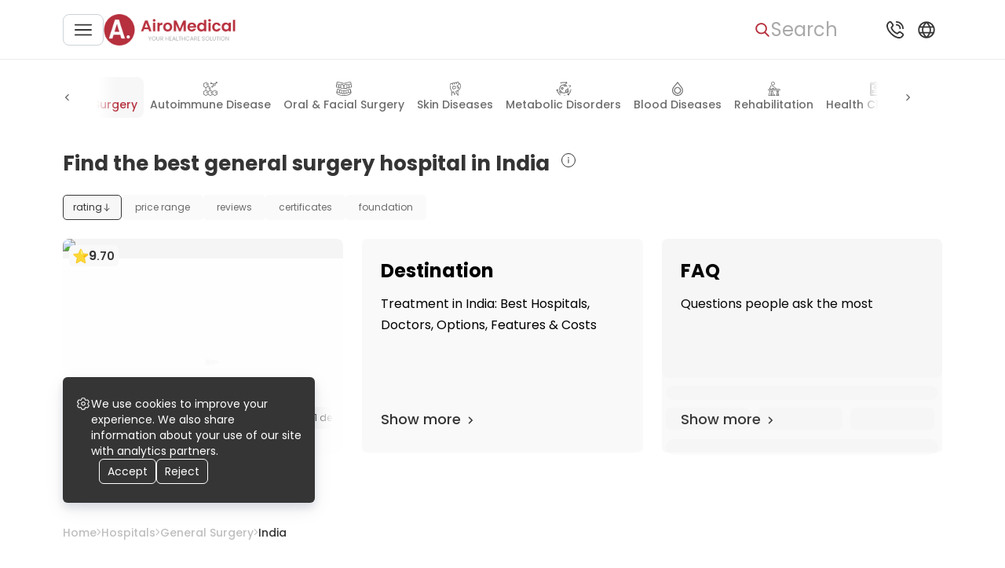

--- FILE ---
content_type: text/html; charset=utf-8
request_url: https://airomedical.com/hospitals/field=general-surgery/country=india
body_size: 98480
content:
<!DOCTYPE html><html lang="en"><head><meta charSet="utf-8"/><meta name="viewport" content="width=device-width, initial-scale=1"/><link rel="preload" href="https://cdn.airomedical.com/_next/static/media/0484562807a97172-s.p.woff2" as="font" crossorigin="" type="font/woff2"/><link rel="preload" href="https://cdn.airomedical.com/_next/static/media/4c285fdca692ea22-s.p.woff2" as="font" crossorigin="" type="font/woff2"/><link rel="preload" href="https://cdn.airomedical.com/_next/static/media/6c9a125e97d835e1-s.p.woff2" as="font" crossorigin="" type="font/woff2"/><link rel="preload" href="https://cdn.airomedical.com/_next/static/media/8888a3826f4a3af4-s.p.woff2" as="font" crossorigin="" type="font/woff2"/><link rel="preload" href="https://cdn.airomedical.com/_next/static/media/a1386beebedccca4-s.p.woff2" as="font" crossorigin="" type="font/woff2"/><link rel="preload" href="https://cdn.airomedical.com/_next/static/media/b957ea75a84b6ea7-s.p.woff2" as="font" crossorigin="" type="font/woff2"/><link rel="preload" href="https://cdn.airomedical.com/_next/static/media/c3bc380753a8436c-s.p.woff2" as="font" crossorigin="" type="font/woff2"/><link rel="preload" href="https://cdn.airomedical.com/_next/static/media/eafabf029ad39a43-s.p.woff2" as="font" crossorigin="" type="font/woff2"/><link rel="preload" href="https://cdn.airomedical.com/_next/static/media/f10b8e9d91f3edcb-s.p.woff2" as="font" crossorigin="" type="font/woff2"/><link rel="preload" href="https://cdn.airomedical.com/_next/static/media/fe0777f1195381cb-s.p.woff2" as="font" crossorigin="" type="font/woff2"/><link rel="preload" as="image" imageSrcSet="/_next/image?url=%2Flogo.png&amp;w=440&amp;q=100 1x" fetchPriority="high"/><link rel="stylesheet" href="https://cdn.airomedical.com/_next/static/css/440b3aa37eda10ec.css" data-precedence="next"/><link rel="stylesheet" href="https://cdn.airomedical.com/_next/static/css/93ce663137abe864.css" data-precedence="next"/><link rel="stylesheet" href="https://cdn.airomedical.com/_next/static/css/a4e9a8b05e8f15d5.css" data-precedence="next"/><link rel="stylesheet" href="https://cdn.airomedical.com/_next/static/css/fe45272774c4145d.css" data-precedence="next"/><link rel="stylesheet" href="https://cdn.airomedical.com/_next/static/css/8904db19ef6d74c6.css" data-precedence="next"/><link rel="preload" as="script" fetchPriority="low" href="https://cdn.airomedical.com/_next/static/chunks/webpack-6ca90d694fd5f1fc.js"/><script src="https://cdn.airomedical.com/_next/static/chunks/fd9d1056-d1ba1b0e8fff0c4a.js" async=""></script><script src="https://cdn.airomedical.com/_next/static/chunks/4938-3829a387f43bd016.js" async=""></script><script src="https://cdn.airomedical.com/_next/static/chunks/main-app-2f3800c6e4826db2.js" async=""></script><script src="https://cdn.airomedical.com/_next/static/chunks/app/global-error-d5fb0429ecec55c1.js" async=""></script><script src="https://cdn.airomedical.com/_next/static/chunks/f4898fe8-6a94339ed0d93e68.js" async=""></script><script src="https://cdn.airomedical.com/_next/static/chunks/5250-d48866db835f21d7.js" async=""></script><script src="https://cdn.airomedical.com/_next/static/chunks/1749-7f9f6f97ed865015.js" async=""></script><script src="https://cdn.airomedical.com/_next/static/chunks/9164-2d49008c56cb9a77.js" async=""></script><script src="https://cdn.airomedical.com/_next/static/chunks/6140-c859d65751c24a8d.js" async=""></script><script src="https://cdn.airomedical.com/_next/static/chunks/7266-6d8cd43517d47904.js" async=""></script><script src="https://cdn.airomedical.com/_next/static/chunks/5628-a4f90d0c48807bd1.js" async=""></script><script src="https://cdn.airomedical.com/_next/static/chunks/app/layout-2a00b6a9fb93c3d3.js" async=""></script><script src="https://cdn.airomedical.com/_next/static/chunks/9747-a53444a1b85aec30.js" async=""></script><script src="https://cdn.airomedical.com/_next/static/chunks/2995-da94b2737df8a8db.js" async=""></script><script src="https://cdn.airomedical.com/_next/static/chunks/9500-622cb9921640f13f.js" async=""></script><script src="https://cdn.airomedical.com/_next/static/chunks/4068-006839b705f9cb6e.js" async=""></script><script src="https://cdn.airomedical.com/_next/static/chunks/8131-054e1a5aae38743b.js" async=""></script><script src="https://cdn.airomedical.com/_next/static/chunks/9230-12faf156444d1ac5.js" async=""></script><script src="https://cdn.airomedical.com/_next/static/chunks/app/hospitals/page-e5414a280b360a73.js" async=""></script><script src="https://cdn.airomedical.com/_next/static/chunks/1629-ea14e40292c92bc6.js" async=""></script><script src="https://cdn.airomedical.com/_next/static/chunks/4965-00cf28c938df2e0d.js" async=""></script><script src="https://cdn.airomedical.com/_next/static/chunks/1069-2739ae98a1384e7c.js" async=""></script><script src="https://cdn.airomedical.com/_next/static/chunks/2554-8fa7fa5b474e96a9.js" async=""></script><script src="https://cdn.airomedical.com/_next/static/chunks/app/page-73fa2112b54ede86.js" async=""></script><script src="https://cdn.airomedical.com/_next/static/chunks/app/error-5eee290ebf3db090.js" async=""></script><link rel="preload" href="https://images.dmca.com/Badges/DMCABadgeHelper.min.js" as="script"/><link rel="preload" href="https://www.googletagmanager.com/gtm.js?id=GTM-K35G7DR" as="script"/><title>Find the best General Surgery Hospital in India</title><meta name="description" content="1 Hospital for General Surgery in India | Specialties, Ratings, Price Range, Reviews, Filters | Check the Best &amp; Book"/><meta property="og:title" content="Find the best General Surgery Hospital in India"/><meta property="og:description" content="1 Hospital for General Surgery in India | Specialties, Ratings, Price Range, Reviews, Filters | Check the Best &amp; Book"/><meta property="og:url" content="https://ffdd77b33ed0:3000/hospitals/field=general-surgery/country=india"/><meta property="og:image" content="https://airomedical.com/logo.png"/><meta property="og:type" content="website"/><meta name="twitter:card" content="summary_large_image"/><meta name="twitter:title" content="Find the best General Surgery Hospital in India"/><meta name="twitter:description" content="1 Hospital for General Surgery in India | Specialties, Ratings, Price Range, Reviews, Filters | Check the Best &amp; Book"/><meta name="twitter:image" content="https://airomedical.com/logo.png"/><link rel="apple-touch-icon" href="/favicon/apple-icon-57x57.png" sizes="57x57"/><link rel="apple-touch-icon" href="/favicon/apple-icon-60x60.png" sizes="60x60"/><link rel="apple-touch-icon" href="/favicon/apple-icon-72x72.png" sizes="72x72"/><link rel="apple-touch-icon" href="/favicon/apple-icon-76x76.png" sizes="76x76"/><link rel="apple-touch-icon" href="/favicon/apple-icon-114x114.png" sizes="114x114"/><link rel="apple-touch-icon" href="/favicon/apple-icon-120x120.png" sizes="120x120"/><link rel="apple-touch-icon" href="/favicon/apple-icon-144x144.png" sizes="144x144"/><link rel="apple-touch-icon" href="/favicon/apple-icon-152x152.png" sizes="152x152"/><link rel="apple-touch-icon" href="/favicon/apple-icon-180x180.png" sizes="180x180"/><link rel="icon" href="/favicon/android-icon-192x192.png" type="image/png" sizes="192x192"/><link rel="icon" href="/favicon/favicon-32x32.png" type="image/png" sizes="32x32"/><link rel="icon" href="/favicon/favicon-96x96.png" type="image/png" sizes="96x96"/><link rel="icon" href="/favicon/favicon-16x16.png" type="image/png" sizes="16x16"/><link rel="manifest" href="/favicon/manifest.json"/><meta name="next-size-adjust"/><script src="https://cdn.airomedical.com/_next/static/chunks/polyfills-c67a75d1b6f99dc8.js" noModule=""></script></head><body class="__className_8c6972"><div style="display:none"><nav aria-label="Main navigation"><ul><li><a href="/search">Health library</a></li><li><a href="/offers">Offers</a></li><li><a href="/hospitals">Hospitals</a></li><li><a href="/doctors">Doctors</a><ul><li><a href="/doctors/specialization=oncology">Oncologists</a></li><li><a href="/doctors/specialization=neurology">Neurologists</a></li><li><a href="/doctors/specialization=neurosurgery">Neurosurgeons</a></li><li><a href="/doctors/specialization=otolaryngology">Otolaryngologists</a></li><li><a href="/doctors/specialization=cardiology">Cardiologists</a></li><li><a href="/doctors/specialization=cardiac-surgery">Cardiac Surgeons</a></li><li><a href="/doctors/specialization=hematology">Hematologists</a></li><li><a href="/doctors/specialization=ophthalmology">Ophthalmologists</a></li><li><a href="/doctors/specialization=urology">Urologists</a></li><li><a href="/doctors/specialization=nephrology">Nephrologists</a></li><li><a href="/doctors/specialization=orthopaedic">Orthopedists</a></li><li><a href="/doctors/specialization=general-surgery">Surgeons</a></li><li><a href="/doctors/specialization=proctology">Proctologists</a></li><li><a href="/doctors/specialization=gynaecology">Gynecologists</a></li><li><a href="/doctors/specialization=thoracic-surgery">Thoracic surgeons</a></li><li><a href="/doctors/specialization=gastroenterology">Gastroenterologists</a></li><li><a href="/doctors/specialization=endocrinology">Endocrinologists</a></li><li><a href="/doctors/specialization=maxillofacial-surgery">Maxillofacial Surgeons</a></li><li><a href="/doctors/specialization=vascular-surgery">Vascular Surgeons</a></li><li><a href="/doctors/specialization=rheumatology">Rheumatologists</a></li><li><a href="/doctors/specialization=infectious-diseases">Infectiologists</a></li><li><a href="/doctors/specialization=pulmonology">Pulmonologists</a></li><li><a href="/doctors/specialization=dermatology">Dermatologists</a></li><li><a href="/doctors/specialization=allergology">Allergists</a></li><li><a href="/doctors/specialization=dentistry">Dentists</a></li><li><a href="/doctors/specialization=plastic-surgery">Plastic Surgeons</a></li><li><a href="/doctors/specialization=psychiatry">Psychiatrists</a></li><li><a href="/doctors/specialization=internal-medicine">Internists</a></li><li><a href="/doctors/specialization=pediatric">Pediatricians</a></li><li><a href="/doctors/specialization=radiology">Radiologists</a></li><li><a href="/doctors/specialization=interventional-radiology">Interventional Radiologists</a></li><li><a href="/doctors/specialization=geriatric">Geriatricians</a></li><li><a href="/doctors/specialization=rehabilitation">Physiatrists</a></li><li><a href="/doctors/specialization=hand-surgery">Hand Surgeons</a></li><li><a href="/doctors/specialization=transplantology">Transplant Surgeons</a></li><li><a href="/doctors/specialization=reproductology">Fertility Doctors</a></li><li><a href="/doctors/specialization=nuclear-medicine">Nuclear Radiologists</a></li><li><a href="/doctors/specialization=cosmetic">Cosmetologists</a></li><li><a href="/doctors/specialization=genetic">Medical Genetics</a></li><li><a href="/doctors/specialization=hair-transplant">Hair Transplant Doctors</a></li><li><a href="/doctors/specialization=longevity">Anti-Age Doctors</a></li><li><a href="/doctors/specialization=bariatric-surgery">Bariatric Surgeons</a></li><li><a href="/doctors/specialization=addiction-medicine">Addiction Medicine Doctors</a></li></ul></li><li><a href="/destinations">Destinations</a><ul><li><a href="/destinations/country=germany">Germany</a></li><li><a href="/destinations/country=poland">Poland</a></li><li><a href="/destinations/country=turkey">Turkey</a></li><li><a href="/destinations/country=spain">Spain</a></li><li><a href="/destinations/country=israel">Israel</a></li><li><a href="/destinations/country=czech-republic">Czechia</a></li><li><a href="/destinations/country=lithuania">Lithuania</a></li><li><a href="/destinations/country=italy">Italy</a></li><li><a href="/destinations/country=india">India</a></li><li><a href="/destinations/country=mexico">Mexico</a></li><li><a href="/destinations/country=thailand">Thailand</a></li><li><a href="/destinations/country=south-korea">South Korea</a></li><li><a href="/destinations/country=austria">Austria</a></li><li><a href="/destinations/country=united-kingdom">United Kingdom</a></li><li><a href="/destinations/country=france">France</a></li><li><a href="/destinations/country=singapore">Singapore</a></li></ul></li></ul></nav></div><style>#nprogress{pointer-events:none}#nprogress .bar{background:#B6303D;position:fixed;z-index:1600;top:0;left:0;width:100%;height:3px}#nprogress .peg{display:block;position:absolute;right:0;width:100px;height:100%;box-shadow:0 0 10px #B6303D,0 0 5px #B6303D;opacity:1;-webkit-transform:rotate(3deg) translate(0px,-4px);-ms-transform:rotate(3deg) translate(0px,-4px);transform:rotate(3deg) translate(0px,-4px)}#nprogress .spinner{display:block;position:fixed;z-index:1600;top:15px;right:15px}#nprogress .spinner-icon{width:18px;height:18px;box-sizing:border-box;border:2px solid transparent;border-top-color:#B6303D;border-left-color:#B6303D;border-radius:50%;-webkit-animation:nprogress-spinner 400ms linear infinite;animation:nprogress-spinner 400ms linear infinite}.nprogress-custom-parent{overflow:hidden;position:relative}.nprogress-custom-parent #nprogress .bar,.nprogress-custom-parent #nprogress .spinner{position:absolute}@-webkit-keyframes nprogress-spinner{0%{-webkit-transform:rotate(0deg)}100%{-webkit-transform:rotate(360deg)}}@keyframes nprogress-spinner{0%{transform:rotate(0deg)}100%{transform:rotate(360deg)}}</style><header class="Header_header__Fhgas"><div class="Header_contentWrapper___lvGk"><div class="Header_LeftNavigationBloc__n_jbP"><button class="Button_button__8B4nB Button_custom__SdTYs outlined Header_menuBurgerBtn__Xt6b0" aria-label="Main menu"><svg xmlns="http://www.w3.org/2000/svg" width="20" height="20" fill="#353535" viewBox="0 0 20 20"><g clip-path="url(#clip0_811_3569)"><path d="M19.167 9.166H.833a.833.833 0 000 1.667h18.334a.833.833 0 000-1.667zM19.167 3.333H.833A.833.833 0 10.833 5h18.334a.833.833 0 000-1.667zM19.167 15H.833a.833.833 0 100 1.667h18.334a.833.833 0 000-1.667z"></path></g><defs><clipPath id="clip0_811_3569"><path fill="#fff" d="M0 0H20V20H0z"></path></clipPath></defs></svg></button><!--$!--><template data-dgst="NEXT_DYNAMIC_NO_SSR_CODE"></template><!--/$--><!--$!--><template data-dgst="NEXT_DYNAMIC_NO_SSR_CODE"></template><!--/$--><a class="Header_logoDesktop__Akuwg" href="/"><img alt="Logo image" fetchPriority="high" width="168" height="40" decoding="async" data-nimg="1" style="color:transparent" srcSet="/_next/image?url=%2Flogo.png&amp;w=440&amp;q=100 1x" src="/_next/image?url=%2Flogo.png&amp;w=440&amp;q=100"/></a><!--$!--><template data-dgst="NEXT_DYNAMIC_NO_SSR_CODE"></template><!--/$--></div><div class="Header_rightNavigationalBlock__htY4t"><button class="Button_button__8B4nB Button_custom__SdTYs text Header_searchBtn__BEusO" aria-label="Search"><svg xmlns="http://www.w3.org/2000/svg" width="20" height="20" fill="#6C6C6C" viewBox="0 0 20 20"><path d="M17.757 16.573l-3.945-3.96a6.307 6.307 0 001.57-4.153c0-3.562-3.001-6.46-6.69-6.46C5.001 2 2 4.898 2 8.46s3.002 6.46 6.691 6.46a6.784 6.784 0 003.834-1.169l3.974 3.99c.166.167.39.259.629.259a.885.885 0 00.605-.235.823.823 0 00.024-1.192zM8.69 3.685c2.727 0 4.946 2.142 4.946 4.775 0 2.633-2.219 4.775-4.946 4.775S3.746 11.093 3.746 8.46c0-2.633 2.218-4.775 4.945-4.775z"></path></svg><span class="SearchBar_searchBtnText__RUNGX">Search</span></button><!--$!--><template data-dgst="NEXT_DYNAMIC_NO_SSR_CODE"></template><!--/$--><button class="Button_button__8B4nB Button_custom__SdTYs text Header_popupBtn__ySFQJ" aria-label="Support"><svg xmlns="http://www.w3.org/2000/svg" width="32" height="32" fill="#353535" viewBox="0 0 32 32"><path d="M16.916 5.917A.917.917 0 0117.833 5a9.177 9.177 0 019.166 9.167.916.916 0 11-1.833 0 7.342 7.342 0 00-7.333-7.334.917.917 0 01-.917-.916zm.917 4.583a3.667 3.667 0 013.666 3.667.917.917 0 001.834 0 5.505 5.505 0 00-5.5-5.5.917.917 0 100 1.833zm8.335 9.844a2.842 2.842 0 010 4.013l-.834.962C17.826 32.506-.443 14.242 6.634 6.71l1.054-.917a2.824 2.824 0 013.966.037c.029.028 1.727 2.234 1.727 2.234a2.842 2.842 0 01-.006 3.926l-1.062 1.334a11.719 11.719 0 006.354 6.366l1.343-1.067a2.842 2.842 0 013.924-.006s2.206 1.698 2.234 1.726zm-1.261 1.333s-2.194-1.688-2.222-1.716a1.009 1.009 0 00-1.42 0c-.025.026-1.874 1.499-1.874 1.499a.918.918 0 01-.897.139 13.758 13.758 0 01-8.086-8.074.917.917 0 01.133-.917s1.473-1.85 1.497-1.873a1.008 1.008 0 000-1.42c-.028-.028-1.716-2.223-1.716-2.223a1.008 1.008 0 00-1.384.036l-1.054.916c-5.172 6.219 10.66 21.172 16.11 16.023l.835-.963a1.027 1.027 0 00.078-1.427z"></path></svg></button><!--$!--><template data-dgst="NEXT_DYNAMIC_NO_SSR_CODE"></template><!--/$--><button class="Button_button__8B4nB Button_custom__SdTYs text Header_popupBtn__ySFQJ Header_isHiddenMobile__aCEOc" aria-label="Language and Currency"><svg xmlns="http://www.w3.org/2000/svg" width="18" height="18" fill="#B6303D" viewBox="0 0 18 18"><path d="M9 3a6 6 0 106 6 6.006 6.006 0 00-6-6zm4.323 3.5h-1.61a9.837 9.837 0 00-1.41-2.322 5.015 5.015 0 013.02 2.322zM11.25 9a5.104 5.104 0 01-.238 1.5H6.988A5.106 5.106 0 016.75 9c.004-.51.084-1.015.238-1.5h4.024c.154.485.234.99.238 1.5zm-3.861 2.5h3.222A9.807 9.807 0 019 13.794 9.786 9.786 0 017.389 11.5zm0-5A9.807 9.807 0 019 4.206 9.784 9.784 0 0110.611 6.5H7.389zM7.7 4.178A9.838 9.838 0 006.287 6.5h-1.61A5.016 5.016 0 017.7 4.178zM4.23 7.5h1.72c-.13.49-.197.994-.2 1.5.003.506.07 1.01.2 1.5H4.23a4.996 4.996 0 010-3zm.446 4h1.611A9.84 9.84 0 007.7 13.822 5.016 5.016 0 014.676 11.5zm5.627 2.322a9.836 9.836 0 001.41-2.322h1.61a5.016 5.016 0 01-3.02 2.322zm3.466-3.322H12.05c.13-.49.197-.994.2-1.5a6.01 6.01 0 00-.2-1.5h1.718a4.996 4.996 0 010 3h.002z"></path></svg></button><!--$!--><template data-dgst="NEXT_DYNAMIC_NO_SSR_CODE"></template><!--/$--></div></div></header><main><!--$--><!--$--><div id="mainFiltersWrapper" class="MainFiltersWrapper_mainFiltersWrapper__sYq9f"><div class="MainFiltersWrapper_content__epEf8"><div class="MainFiltersWrapper_filtersWrapper__hNRwU"><div class="MedicalFields_medicalFields__iVVYg"><div class="NavigationMenuSlider_customSlider__tUfrd MedicalFields_slider__4eawc"><div class="arrow NavigationMenuSlider_arrow__eeYdw NavigationMenuSlider_arrowLeft__UzVc6 arrow-left NavigationMenuSlider_disabled__OHPAh"><button class="NavigationMenuSlider_btn__NgiRO NavigationMenuSlider_leftBtn__lMctJ" aria-label="Previous button"><!--$--><svg xmlns="http://www.w3.org/2000/svg" width="24" height="24" fill="none" viewBox="0 0 24 24"><path fill="#6C6C6C" stroke="#6C6C6C" d="M14.052 12l-3.54-3.38a.352.352 0 010-.513.394.394 0 01.539 0l3.81 3.636a.355.355 0 010 .514l-3.81 3.636a.389.389 0 01-.27.107.39.39 0 01-.269-.107.352.352 0 010-.514L14.052 12z"></path></svg><!--/$--></button></div><div class="NavigationMenuSlider_container__D2_4_"><div class="NavigationMenuSlider_card__2YGD3"><div class="NavigationMenuSlider_circle__WtL0d"></div><div class="NavigationMenuSlider_placeholderText__hEzRr"></div></div><div class="NavigationMenuSlider_card__2YGD3"><div class="NavigationMenuSlider_circle__WtL0d"></div><div class="NavigationMenuSlider_placeholderText__hEzRr"></div></div><div class="NavigationMenuSlider_card__2YGD3"><div class="NavigationMenuSlider_circle__WtL0d"></div><div class="NavigationMenuSlider_placeholderText__hEzRr"></div></div><div class="NavigationMenuSlider_card__2YGD3"><div class="NavigationMenuSlider_circle__WtL0d"></div><div class="NavigationMenuSlider_placeholderText__hEzRr"></div></div><div class="NavigationMenuSlider_card__2YGD3"><div class="NavigationMenuSlider_circle__WtL0d"></div><div class="NavigationMenuSlider_placeholderText__hEzRr"></div></div><div class="NavigationMenuSlider_card__2YGD3"><div class="NavigationMenuSlider_circle__WtL0d"></div><div class="NavigationMenuSlider_placeholderText__hEzRr"></div></div><div class="NavigationMenuSlider_card__2YGD3"><div class="NavigationMenuSlider_circle__WtL0d"></div><div class="NavigationMenuSlider_placeholderText__hEzRr"></div></div><div class="NavigationMenuSlider_card__2YGD3"><div class="NavigationMenuSlider_circle__WtL0d"></div><div class="NavigationMenuSlider_placeholderText__hEzRr"></div></div><div class="NavigationMenuSlider_card__2YGD3"><div class="NavigationMenuSlider_circle__WtL0d"></div><div class="NavigationMenuSlider_placeholderText__hEzRr"></div></div><div class="NavigationMenuSlider_card__2YGD3"><div class="NavigationMenuSlider_circle__WtL0d"></div><div class="NavigationMenuSlider_placeholderText__hEzRr"></div></div><div class="NavigationMenuSlider_card__2YGD3"><div class="NavigationMenuSlider_circle__WtL0d"></div><div class="NavigationMenuSlider_placeholderText__hEzRr"></div></div><div class="NavigationMenuSlider_card__2YGD3"><div class="NavigationMenuSlider_circle__WtL0d"></div><div class="NavigationMenuSlider_placeholderText__hEzRr"></div></div><div class="NavigationMenuSlider_card__2YGD3"><div class="NavigationMenuSlider_circle__WtL0d"></div><div class="NavigationMenuSlider_placeholderText__hEzRr"></div></div><div class="NavigationMenuSlider_card__2YGD3"><div class="NavigationMenuSlider_circle__WtL0d"></div><div class="NavigationMenuSlider_placeholderText__hEzRr"></div></div><div class="NavigationMenuSlider_card__2YGD3"><div class="NavigationMenuSlider_circle__WtL0d"></div><div class="NavigationMenuSlider_placeholderText__hEzRr"></div></div><div class="NavigationMenuSlider_card__2YGD3"><div class="NavigationMenuSlider_circle__WtL0d"></div><div class="NavigationMenuSlider_placeholderText__hEzRr"></div></div><div class="NavigationMenuSlider_card__2YGD3"><div class="NavigationMenuSlider_circle__WtL0d"></div><div class="NavigationMenuSlider_placeholderText__hEzRr"></div></div><div class="NavigationMenuSlider_card__2YGD3"><div class="NavigationMenuSlider_circle__WtL0d"></div><div class="NavigationMenuSlider_placeholderText__hEzRr"></div></div><div class="NavigationMenuSlider_card__2YGD3"><div class="NavigationMenuSlider_circle__WtL0d"></div><div class="NavigationMenuSlider_placeholderText__hEzRr"></div></div><div class="NavigationMenuSlider_card__2YGD3"><div class="NavigationMenuSlider_circle__WtL0d"></div><div class="NavigationMenuSlider_placeholderText__hEzRr"></div></div><div class="NavigationMenuSlider_card__2YGD3"><div class="NavigationMenuSlider_circle__WtL0d"></div><div class="NavigationMenuSlider_placeholderText__hEzRr"></div></div><div class="NavigationMenuSlider_card__2YGD3"><div class="NavigationMenuSlider_circle__WtL0d"></div><div class="NavigationMenuSlider_placeholderText__hEzRr"></div></div><div class="NavigationMenuSlider_card__2YGD3"><div class="NavigationMenuSlider_circle__WtL0d"></div><div class="NavigationMenuSlider_placeholderText__hEzRr"></div></div><div class="NavigationMenuSlider_card__2YGD3"><div class="NavigationMenuSlider_circle__WtL0d"></div><div class="NavigationMenuSlider_placeholderText__hEzRr"></div></div><div class="NavigationMenuSlider_card__2YGD3"><div class="NavigationMenuSlider_circle__WtL0d"></div><div class="NavigationMenuSlider_placeholderText__hEzRr"></div></div><div class="NavigationMenuSlider_card__2YGD3"><div class="NavigationMenuSlider_circle__WtL0d"></div><div class="NavigationMenuSlider_placeholderText__hEzRr"></div></div><div class="NavigationMenuSlider_card__2YGD3"><div class="NavigationMenuSlider_circle__WtL0d"></div><div class="NavigationMenuSlider_placeholderText__hEzRr"></div></div><div class="NavigationMenuSlider_card__2YGD3"><div class="NavigationMenuSlider_circle__WtL0d"></div><div class="NavigationMenuSlider_placeholderText__hEzRr"></div></div><div class="NavigationMenuSlider_card__2YGD3"><div class="NavigationMenuSlider_circle__WtL0d"></div><div class="NavigationMenuSlider_placeholderText__hEzRr"></div></div></div><div id="medicalFields" class="NavigationMenuSlider_subSections__G9xFR related-sub-sections NavigationMenuSlider_isVisible__aVrS2"><a id="1" class="MedicalFields_field__m03DZ" href="/hospitals/field=neurology/country=india"><div class="MedicalFields_icon__UE44U"><!--$--><svg xmlns="http://www.w3.org/2000/svg" width="42" height="42" fill="none" viewBox="0 0 42 42"><g fill="#353535" clip-path="url(#clip0_5520_234863)"><path d="M20.655 25.084c2.54 0 4.592-1.963 4.592-4.416 0-2.453-2.052-4.416-4.592-4.416-2.54 0-4.592 1.963-4.592 4.416 0 2.453 2.052 4.416 4.592 4.416zm0-6.771c1.368 0 2.443 1.08 2.443 2.355 0 1.276-1.075 2.355-2.443 2.355-1.367 0-2.442-1.08-2.442-2.355.098-1.276 1.172-2.355 2.442-2.355z"></path><path d="M37.167 22.925c.586 0 1.074-.098 1.66 0 .587 0 1.075-.49 1.075-1.08 0-.294-.097-.588-.293-.784-.195-.197-.488-.295-.781-.393-1.661 0-3.322.196-4.885.589-.098 0-.098 0-.196.098-.195.098-.39.098-.684.196-1.563-.098-2.93-.981-3.712-2.355-.684-1.472-.489-3.434.488-4.71.098-.098.098-.196.196-.295.097-.196.195-.392.293-.687 1.074 0 2.247-.196 3.322-.49 1.563.981 3.419 1.472 5.275 1.276.293 0 .587-.197.782-.393a.766.766 0 00.195-.785c0-.294-.195-.589-.39-.687-.196-.196-.489-.294-.782-.196-.782.098-1.466 0-2.247-.196a9.509 9.509 0 002.345-1.472c.195-.197.39-.393.39-.687 0-.295 0-.59-.195-.785-.39-.491-1.075-.491-1.563-.197-1.759 1.374-3.908 2.16-6.155 2.454 1.074-1.865 2.442-3.435 4.103-4.809.195-.196.39-.49.39-.687 0-.294-.097-.588-.292-.785-.391-.49-1.075-.49-1.563-.098-2.345 1.865-4.202 4.416-5.472 7.164-.195.392-.293.785-.488 1.177-.88.785-2.15.982-3.029.49-1.075-.588-1.563-1.864-1.27-2.943v-.098c.098-.49.195-.981.293-1.57a10.558 10.558 0 004.592-5.692c.195-.392.195-.687.098-.883a.735.735 0 00-.684-.49 1.055 1.055 0 00-1.368.686c-.488 1.374-1.27 2.65-2.442 3.631v-.098c-.098-1.963-.391-3.827-.977-5.594a1.055 1.055 0 00-1.368-.686c-.293.098-.489.294-.684.588-.098.295-.196.59-.098.785.39 1.08.586 2.16.782 3.337-1.173-.687-1.954-1.865-2.247-3.14-.098-.59-.684-.982-1.27-.785-.294.098-.489.196-.684.49-.196.197-.196.49-.098.785.488 2.257 2.15 4.122 4.494 5.005 0 .981-.098 1.963-.293 2.846-1.563 1.864-3.029 2.748-6.155 2.748-2.833 0-5.08-.786-6.644-2.356l-.488-.49-.098-.098c.782-2.257 1.075-4.613.88-6.87 0-.294-.196-.588-.391-.687-.294-.196-.489-.294-.782-.196-.293 0-.586.098-.782.393-.195.196-.293.49-.293.785.098 1.57 0 3.238-.39 4.808a27.838 27.838 0 01-2.443-3.827c-.196-.687-.88-.883-1.368-.589a.883.883 0 00-.586.59c-.098.293-.098.588.098.784.488.883.977 1.865 1.66 2.748-.879 0-1.758-.098-2.54-.295-.586-.098-1.172.295-1.368.785-.097.295 0 .59.098.786.196.294.391.392.684.49 1.466.295 3.029.49 4.592.393.195.294.489.588.684.785 0 .098.098.098.098.196l.39.294c.294.295.489.59.782.785l.098.099c1.954 2.159 4.494 5.004 4.494 7.36 0 1.864-1.563 2.845-3.615 4.023l-.488.294c-2.15-.098-4.104-.687-6.156-1.864-.488-.295-1.172-.197-1.465.294-.196.196-.196.49-.098.785.098.294.196.49.489.687 1.465.883 3.028 1.57 4.592 1.865-1.661 1.275-3.322 2.551-4.788 3.925-.195.196-.293.49-.293.785 0 .294.098.589.293.785.391.392 1.075.392 1.563 0 .684-.687 1.368-1.276 2.15-1.963-.39 1.668-.586 3.435-.489 5.201 0 .589.489 1.08 1.075 1.08s1.075-.491 1.075-1.08c0-2.551.39-5.004 1.27-7.36.586-.392 1.172-.785 1.66-1.177 1.662-.785 3.616-.589 5.179.687 1.368 1.08 2.052 2.747 1.759 4.416-2.15.785-4.202 1.962-6.058 3.336-.39.098-.488.294-.586.589 0 .294 0 .589.195.785.391.49 1.075.49 1.563.196 1.368-.981 2.834-1.864 4.495-2.551-1.075 1.766-1.368 4.906-1.27 5.888.097.589.488.981 1.172.981.293 0 .586-.196.782-.392a.766.766 0 00.195-.786c-.098-.588.098-1.864.39-2.944.294.491.783.982 1.173 1.472.587.59 1.27.982 2.052 1.276a1.055 1.055 0 001.368-.687c.098-.294.098-.589 0-.785-.098-.294-.391-.49-.586-.589-.489-.196-.88-.392-1.27-.785-.782-.687-1.368-1.668-1.466-2.747-.098-.393-.098-.883-.098-1.374.684-1.57 1.954-2.748 3.615-3.14 1.563-.393 3.322-.098 4.69.785.098 2.453.88 4.808 2.247 6.77.293.491.977.59 1.465.295.294-.196.391-.392.489-.687a.765.765 0 00-.195-.785c-.88-1.276-1.466-2.846-1.76-4.318 1.955 1.178 3.616 2.748 4.788 4.613.293.49.977.687 1.466.294.293-.196.39-.393.488-.687.098-.294 0-.589-.097-.785-.684-1.08-1.466-2.06-2.443-2.944.977-.098 1.856 0 2.833.098.587.098 1.173-.294 1.173-.883 0-.294 0-.589-.196-.785-.195-.196-.39-.393-.684-.393-1.758-.196-3.614-.196-5.47.197l-2.052-1.178c0-1.668.097-2.748.683-3.336.684-.687 2.15-.982 4.495-.982.097 0 .293 0 .39-.098.098-.098.294-.098.391-.098h.098c1.465.785 2.833 1.865 3.908 3.14.39.393 1.075.49 1.563.197.196-.197.391-.393.391-.687 0-.295-.098-.59-.195-.785-.88-1.08-1.759-1.865-2.638-2.552zm-23.058-3.63c0-1.375-.586-2.945-1.758-4.711 1.074.196 2.15.393 3.322.393 2.638 0 4.494-.59 6.252-1.963.391 1.08 1.173 1.963 2.15 2.551.88.491 1.954.687 2.93.491-.195 1.374 0 2.846.587 4.023.39.785.88 1.472 1.563 1.963-.781.294-1.368.589-1.758 1.08-1.075.98-1.27 2.355-1.368 3.63-1.563-.687-3.42-.883-5.178-.392a7.439 7.439 0 00-3.127 1.668 6.424 6.424 0 00-2.345-3.435 8.261 8.261 0 00-2.93-1.472c.781-.785 1.66-1.962 1.66-3.827z"></path></g><defs><clipPath id="clip0_5520_234863"><path fill="#fff" d="M0 0H40V40H0z"></path></clipPath></defs></svg><!--/$--></div><div class="MedicalFields_name__XX8do">Neurology</div></a><a id="42" class="MedicalFields_field__m03DZ" href="/hospitals/field=oncology-cancer/country=india"><div class="MedicalFields_icon__UE44U"><!--$--><svg xmlns="http://www.w3.org/2000/svg" width="40" height="40" fill="none" viewBox="0 0 40 40"><g fill="#353535" clip-path="url(#clip0_5520_234337)"><path d="M38.9 16.9c-.5-.7-1.2-1.2-2-1.5-.4-1.4-1-2.8-1.7-4.1.3-.8.5-1.6.4-2.5-.1-1.1-.6-2.2-1.4-3-.8-.8-1.8-1.3-3-1.4-.8-.1-1.7 0-2.5.4-1.3-.8-2.7-1.3-4.1-1.7-.3-.8-.8-1.5-1.5-2C22.2.4 21.1 0 20 0s-2.2.4-3.1 1.1c-.7.5-1.2 1.2-1.5 2-1.4.4-2.8 1-4.1 1.7-.8-.3-1.6-.5-2.5-.4-1.1.1-2.2.6-3 1.4-.8.8-1.3 1.8-1.4 3-.1.8 0 1.7.4 2.5-.8 1.3-1.3 2.7-1.7 4.1-.8.3-1.5.8-2 1.5-.7.9-1.1 2-1.1 3.1s.4 2.2 1.1 3.1c.5.7 1.2 1.2 2 1.5.4 1.4 1 2.8 1.7 4.1-.3.8-.5 1.6-.4 2.5.1 1.1.6 2.2 1.4 3 .9.9 2.2 1.4 3.5 1.4.7 0 1.3-.1 2-.4 1.3.8 2.7 1.3 4.1 1.7.3.8.8 1.5 1.5 2 .9.7 2 1.1 3.1 1.1s2.2-.4 3.1-1.1c.7-.5 1.2-1.2 1.5-2 1.4-.4 2.8-1 4.1-1.7.6.3 1.3.4 2 .4 1.3 0 2.6-.5 3.5-1.4.8-.8 1.3-1.8 1.4-3 .1-.8 0-1.7-.4-2.5.8-1.3 1.3-2.7 1.7-4.1.8-.3 1.5-.8 2-1.5.7-.9 1.1-2 1.1-3.1s-.4-2.2-1.1-3.1zm-3.2 5.6l-.7.2-.2.7c-.4 1.6-1 3.2-1.9 4.6l-.4.6.4.6c.6 1 .5 2.4-.4 3.2-.5.5-1.1.8-1.8.8-.5 0-1-.1-1.4-.4l-.6-.4-.7.4c-1.4.9-3 1.6-4.6 1.9l-.7.2-.2.7c-.3 1.2-1.3 2-2.5 2s-2.2-.8-2.5-2l-.2-.7-.7-.2c-1.6-.4-3.2-1-4.6-1.9l-.6-.4-.6.4c-.4.3-.9.4-1.4.4-.7 0-1.3-.3-1.8-.8-.8-.8-1-2.2-.4-3.2l.4-.6-.4-.6c-.9-1.4-1.6-3-1.9-4.6l-.2-.7-.7-.2c-1.2-.3-2-1.3-2-2.5s.8-2.2 2-2.5l.7-.2.2-.7c.4-1.6 1-3.2 1.9-4.6l.4-.6-.4-.6c-.6-1-.5-2.4.4-3.2.8-.8 2.2-1 3.2-.4l.6.4.6-.4c1.4-.9 3-1.6 4.6-1.9l.7-.2.2-.7c.3-1.2 1.3-2 2.5-2s2.2.8 2.5 2l.2.7.7.2c1.6.4 3.2 1 4.6 1.9l.6.4.6-.4c1-.6 2.4-.5 3.2.4.8.8 1 2.2.4 3.2l-.4.6.4.6c.9 1.4 1.6 3 1.9 4.6l.2.7.7.2c1.2.3 2 1.3 2 2.5s-.8 2.2-1.9 2.5z"></path><path d="M20 16.5c-1.9 0-3.5 1.6-3.5 3.5s1.6 3.5 3.5 3.5 3.5-1.6 3.5-3.5-1.6-3.5-3.5-3.5zm0 4.7c-.6 0-1.2-.5-1.2-1.2s.5-1.2 1.2-1.2 1.2.5 1.2 1.2-.6 1.2-1.2 1.2zM10.1 24.7l1.7 1.7c.5-.5 1.2-.5 1.7 0s.5 1.2 0 1.7l1.7 1.7c1.4-1.4 1.4-3.6 0-5-1.5-1.5-3.7-1.5-5.1-.1zM25.4 11.4h2.3v2.3h-2.3v-2.3zM28.1 16.5h2.3v2.3h-2.3v-2.3zM23.7 27.7H26V30h-2.3v-2.3zM12.8 10.4c-.7.7-1 1.5-1 2.5 0 .9.4 1.8 1 2.5l1.7-1.7c-.2-.2-.3-.5-.3-.8 0-.3.1-.6.3-.8.5-.5 1.2-.5 1.7 0l1.7-1.7c-1.5-1.4-3.7-1.4-5.1 0z"></path></g><defs><clipPath id="clip0_5520_234337"><path fill="#fff" d="M0 0H40V40H0z"></path></clipPath></defs></svg><!--/$--></div><div class="MedicalFields_name__XX8do">Cancer Treatment</div></a><a id="43" class="MedicalFields_field__m03DZ" href="/hospitals/field=urology/country=india"><div class="MedicalFields_icon__UE44U"><!--$--><svg xmlns="http://www.w3.org/2000/svg" width="40" height="40" fill="none" viewBox="0 0 40 40"><g clip-path="url(#clip0_5538_234203)" fill="#353535"><path d="M32.381 0h-.667C29.43 0 27.43 1.91 27.43 4.2c0 .955.285 1.91.857 2.578-.19.286-.286.477-.477.764-2.285.859-4.285 2.673-5.142 5.06-.19.477.095 1.05.571 1.24.095 0 .19.096.381.096.381 0 .762-.191.857-.573.572-1.527 1.715-2.768 3.048-3.532 0 .19.095.382.095.573-2.095 1.24-3.333 3.723-3.048 6.11.19 1.24.667 2.386 1.238 3.532.381.954.858 1.909 1.143 2.96.381 1.431.286 2.959-.095 4.39-.095-.095-.286-.286-.476-.381.762-2.769-.19-4.774-1.048-6.778-.571-1.241-1.047-2.291-1.238-3.724 0-.286-.095-.572-.095-.859 0-.572-.381-.954-.952-.954a.955.955 0 00-.953.954c0 .382 0 .764.096 1.146.19 1.623.857 2.96 1.428 4.2.762 1.623 1.429 3.15 1.048 5.06-1.238-.477-2.762-.668-4.572-.668s-3.333.286-4.571.668c-.095-.573-.19-1.146-.095-1.623.095-.477-.286-.954-.858-1.05-.571-.095-.952.286-1.047.86-.095.858 0 1.813.286 2.768-.191.095-.286.19-.477.382-.38-1.432-.476-2.96-.095-4.392.286-1.05.667-2.005 1.143-2.96.571-1.24 1.048-2.29 1.238-3.532.286-2.386-.952-4.868-3.048-6.11.096-.19.096-.381.096-.572 2.38 1.336 3.81 4.01 3.428 6.778-.19 1.337-.666 2.482-1.238 3.628-.19.381-.38.763-.476 1.145-.19.478 0 1.05.476 1.241.095.096.286.096.381.096.381 0 .762-.191.857-.573.19-.382.286-.668.476-1.05.572-1.241 1.238-2.578 1.429-4.2.476-4.01-2-7.924-5.714-9.26a2.079 2.079 0 00-.476-.764 4.195 4.195 0 00.857-2.578C12.57 1.909 10.57 0 8.286 0h-.667C3.524 0 0 4.391 0 9.356c0 4.964 3.524 9.355 7.619 9.355h.667c2.285 0 4.285-1.91 4.285-4.2 0-.668-.19-1.337-.476-2.005 1.048.955 1.62 2.387 1.429 3.723-.095.955-.572 2.005-1.048 3.055-.476 1.05-.952 2.1-1.238 3.246-.571 2.291-.286 4.869.857 7.16-.095 2.386 2.476 5.441 5.62 6.491v1.528c0 1.24.952 2.291 2.19 2.291H20c.571 0 1.143-.19 1.524-.668.476-.478.666-1.05.666-1.623v-1.623c3.143-1.05 5.715-4.105 5.62-6.492 1.142-2.29 1.428-4.869.857-7.16-.286-1.145-.762-2.195-1.238-3.245-.477-1.05-.953-2.1-1.048-3.055-.19-1.337.38-2.769 1.428-3.723a4.447 4.447 0 00-.476 2.004c0 2.291 2 4.2 4.286 4.2h.762c4.095 0 7.619-4.39 7.619-9.355C40 4.391 36.476 0 32.381 0zM8.286 16.802h-.667c-2.667 0-5.714-3.15-5.714-7.446 0-4.296 3.047-7.447 5.714-7.447h.667c1.333 0 2.38 1.05 2.38 2.291 0 .669-.19 1.242-.666 1.623-.476.478-.476 1.337 0 1.814.381.478.667 1.05.667 1.623s-.19 1.146-.667 1.623c-.476.477-.476 1.337 0 1.814.381.477.667 1.05.667 1.623 0 1.527-1.048 2.482-2.381 2.482zm13.333 17.661c-.762.19-1.238.86-1.238 1.718V37.9c0 .19-.095.286-.095.286-.096-.095-.19 0-.286 0-.19 0-.381-.19-.381-.382v-1.623c0-.763-.476-1.432-1.238-1.718-2.667-.86-4.572-3.437-4.381-4.773.19-1.146 2.286-2.291 6-2.291s5.81 1.145 6 2.29c.19 1.242-1.714 3.915-4.381 4.774zm10.762-17.661h-.667c-1.333 0-2.38-1.05-2.38-2.291 0-.668.19-1.241.666-1.623.476-.477.476-1.337 0-1.814-.381-.477-.667-1.05-.667-1.623s.19-1.146.667-1.623c.476-.477.476-1.336 0-1.814-.381-.477-.667-1.05-.667-1.623 0-1.24 1.048-2.29 2.381-2.29h.667c2.667 0 5.714 3.15 5.714 7.446 0 4.105-3.047 7.255-5.714 7.255z"></path></g><defs><clipPath id="clip0_5538_234203"><path fill="#fff" d="M0 0H40V40H0z"></path></clipPath></defs></svg><!--/$--></div><div class="MedicalFields_name__XX8do">Urology</div></a><a id="44" class="MedicalFields_field__m03DZ" href="/hospitals/field=ophthalmology/country=india"><div class="MedicalFields_icon__UE44U"><!--$--><svg xmlns="http://www.w3.org/2000/svg" width="54" height="40" fill="none" viewBox="0 0 54 40"><g fill="#353535" clip-path="url(#clip0_5552_249731)"><path d="M10.72 32.125a1.313 1.313 0 100-2.625 1.313 1.313 0 000 2.625zM8.205 30.48a1.313 1.313 0 100-2.625 1.313 1.313 0 000 2.626zM5.797 28.735a1.313 1.313 0 100-2.626 1.313 1.313 0 000 2.626zM3.5 26.762a1.313 1.313 0 100-2.625 1.313 1.313 0 000 2.625zM3.5 22.606a1.313 1.313 0 100-2.625 1.313 1.313 0 000 2.625zM5.69 20.637a1.313 1.313 0 100-2.625 1.313 1.313 0 000 2.625zM8.205 18.887a1.313 1.313 0 100-2.625 1.313 1.313 0 000 2.625zM10.72 17.247a1.313 1.313 0 100-2.626 1.313 1.313 0 000 2.626zM13.236 15.72a1.313 1.313 0 100-2.626 1.313 1.313 0 000 2.625zM16.082 14.403a1.313 1.313 0 100-2.626 1.313 1.313 0 000 2.626zM18.926 13.418a1.313 1.313 0 100-2.625 1.313 1.313 0 000 2.625zM21.77 12.543a1.313 1.313 0 100-2.625 1.313 1.313 0 000 2.625zM21.88 4.997a1.313 1.313 0 100-2.626 1.313 1.313 0 000 2.626zM19.037 5.872a1.313 1.313 0 100-2.626 1.313 1.313 0 000 2.626zM16.192 6.856a1.313 1.313 0 100-2.625 1.313 1.313 0 000 2.625zM13.457 8.165a1.313 1.313 0 100-2.626 1.313 1.313 0 000 2.626zM10.83 9.7a1.313 1.313 0 100-2.626 1.313 1.313 0 000 2.626zM8.315 11.34a1.313 1.313 0 100-2.625 1.313 1.313 0 000 2.625zM5.906 13.09a1.313 1.313 0 100-2.625 1.313 1.313 0 000 2.625zM3.61 15.059a1.313 1.313 0 100-2.625 1.313 1.313 0 000 2.625zM1.422 17.137a1.313 1.313 0 100-2.625 1.313 1.313 0 000 2.625z"></path><path d="M18.598 15.606a1.313 1.313 0 100-2.625 1.313 1.313 0 000 2.625zM16.738 17.903a1.313 1.313 0 100-2.626 1.313 1.313 0 000 2.626zM15.535 20.528a1.313 1.313 0 100-2.626 1.313 1.313 0 000 2.626zM14.877 23.375a1.313 1.313 0 100-2.625 1.313 1.313 0 000 2.625zM22.317 20.204a1.313 1.313 0 100-2.626 1.313 1.313 0 000 2.626z"></path><path d="M21.116 22.606a1.313 1.313 0 100-2.626 1.313 1.313 0 000 2.626zM21.116 25.45a1.313 1.313 0 100-2.626 1.313 1.313 0 000 2.626zM22.317 28.079a1.313 1.313 0 100-2.626 1.313 1.313 0 000 2.626zM14.986 26.325a1.313 1.313 0 100-2.626 1.313 1.313 0 000 2.626zM15.754 29.172a1.313 1.313 0 100-2.625 1.313 1.313 0 000 2.625zM16.955 31.797a1.313 1.313 0 100-2.625 1.313 1.313 0 000 2.625zM18.926 33.98a1.313 1.313 0 100-2.624 1.313 1.313 0 000 2.625zM21.77 36.829a1.313 1.313 0 100-2.626 1.313 1.313 0 000 2.626z"></path><path d="M18.926 36.063a1.313 1.313 0 100-2.625 1.313 1.313 0 000 2.625zM15.973 34.97a1.313 1.313 0 100-2.626 1.313 1.313 0 000 2.625z"></path><path d="M13.346 33.657a1.313 1.313 0 100-2.626 1.313 1.313 0 000 2.626zM1.313 24.688a1.313 1.313 0 100-2.626 1.313 1.313 0 000 2.626zM25.819 17.903V27.2c-.219-.11-.547-.219-.766-.219-.766 0-1.422.657-1.422 1.532s.656 1.531 1.422 1.531c.328 0 .547-.11.875-.219.11.11.11.329.11.547v4.048c-.22-.219-.547-.328-.876-.328-.547 0-.984.328-1.312.765-.11.22-.22.438-.22.766 0 .875.657 1.532 1.423 1.532.328 0 .656-.11.875-.328v2.516c0 .218.11.328.219.437 0 0 .11.11.219.11.11 0 .218.109.328.109h1.094c.437 0 .656-.11.656-.656v-2.188c0-.438.11-.547.547-.547.657 0 1.313-.11 1.97-.219.874-.11 1.64-.219 2.515-.438 1.094-.218 2.188-.546 3.173-.875 6.235-2.188 11.705-6.016 16.409-10.61.875-.876.875-1.532 0-2.298-1.75-1.86-3.61-3.5-5.798-5.032-5.58-3.938-11.486-6.892-18.269-7.439-.437 0-.547-.219-.547-.547V5.87v-.547c0-.11 0-.218.11-.218.109-.11.109-.11.328-.22h.547c3.5.22 6.563 1.313 9.736 2.626 4.157 1.97 7.985 4.595 11.267 7.767l.219.328c.438.438.875.985 1.531 1.204.547.328.985.218 1.313-.22.438-.437.328-.874.11-1.421a2.582 2.582 0 00-.875-.985c-2.516-2.406-5.251-4.594-8.096-6.345-3.5-2.188-7.11-3.938-11.048-4.813a25.36 25.36 0 00-4.157-.656c-.328 0-.985.11-.985-.657v-.547c0-.437.11-.765-.11-.984-.437-.328-.984-.11-1.53-.11h-.22c-.328 0-.546.22-.546.766v1.641c-.329-.328-.657-.547-1.094-.547-.766 0-1.422.656-1.422 1.532 0 .328.109.656.328.875.218.328.656.656 1.203.656.328 0 .656-.11.875-.328V9.37c-.219-.219-.547-.328-.875-.328-.766 0-1.422.656-1.422 1.531v.11c0 .109 0 .328.11.437v.219c.109.219.328.438.656.656.218.11.437.11.656.11.328 0 .547-.11.766-.22v6.018zm3.39-.547c0-.876.33-1.641.767-2.188.328-.438.765-.766 1.312-.875.329-.11.657-.22.985-.22 1.64 0 3.063 1.751 3.172 3.939 0 1.203-1.531 2.516-3.063 2.516-.765 0-1.531-.328-2.187-.875-.329-.328-.657-.656-.876-1.094 0-.438-.11-.766-.11-1.203zm2.955 6.344c-.22 1.75-1.094 2.954-2.517 3.72-.656.328-.984.547-1.203.547-.219 0-.219-.438-.219-1.422v-5.47l.438.438c.219.218.438.328.656.546.22.22.547.329.766.438l.328.11c.438.109.875.218 1.204.328.547 0 .547.437.547.765zm-2.626 10.393c-.547.11-.875.219-1.094.11-.328 0-.328-.438-.328-1.314V30.92c0-.328.11-.547.438-.547 3.719-.656 5.907-4.047 5.907-7.11 0-.219 0-.547.219-.657a5.757 5.757 0 001.531-1.312c.328-.328.657-.657.875-1.094l.219-.328.219-.22c.437.657.547 1.314.656 1.86.657 6.455-3.61 11.596-8.642 12.58zM50.104 23.7c-1.64 1.75-3.5 3.063-5.47 4.486-1.86 1.422-3.828 2.516-6.016 3.5 0 .11-.11.11-.219.11h-.11s-.109 0-.109.109h-.219s-.109 0-.109-.11v-.219c0-.109.11-.109.11-.218.328-.438.656-.985.984-1.422 1.422-2.407 1.86-5.032 1.64-7.877-.218-2.515-1.093-4.703-2.406-6.782-.11-.11-.328-.328-.219-.547.22-.219.438-.11.547 0 2.516.985 4.704 2.407 6.892 3.938 1.532 1.204 2.954 2.407 4.485 3.72.657.437.657.875.22 1.312z"></path></g><defs><clipPath id="clip0_5552_249731"><path fill="#fff" d="M0 0H54V40H0z"></path></clipPath></defs></svg><!--/$--></div><div class="MedicalFields_name__XX8do">Eye Care</div></a><a id="45" class="MedicalFields_field__m03DZ" href="/hospitals/field=otolaryngology/country=india"><div class="MedicalFields_icon__UE44U"><!--$--><svg xmlns="http://www.w3.org/2000/svg" width="40" height="42" fill="none" viewBox="0 0 40 42"><g fill="#353535" clip-path="url(#clip0_5520_234346)"><path d="M18.14 29.286c-1.4-2.727-2.6-3.603-4.9-3.7-.7 0-1.3 0-1.7.097-.4.097-2.5.584-2.5 1.266 0 .097 0 .194.3.584.3.487.7.584.9.487l1-.292c1.3-.487 2.7-.39 3.6.097 1 .584 2.7 3.895 4.2 9.154.3 1.266.5 1.46.9 1.558.3 0 .9-.195 1.1-.39l.2-.194v-.195c0-.292-1-3.506-1.3-4.285-.7-1.753-1.1-2.727-1.8-4.187zM6.14 25.39h.1c.6 0 .7-.486.7-.779.3-1.265-.7-1.558-2-1.85-.7-.195-.8-.292-.9-.292 0-.195.7-.974 1.9-2.63l.1-.194c2.1-2.824 2.1-2.824 2.1-3.408v-.877h-1c-.4 0-.9 0-1 .682-.1.292-1.2 1.85-1.9 2.727-.5.681-2 2.726-2.1 3.018-.2.487-.2 1.072.1 1.559.3.584.7.973 1.5 1.168l.3.097c.4.098.7.195.9.293.2.39.7.486 1.2.486zM12.54 33.183c-.6-.097-1.1-.097-2.6 0-1.8.098-2.3.098-2.8-.194-.4-.195-.9-.585-.4-2.24.3-.78.2-1.46-.1-2.045v-.098c.1 0 .2-.097.3-.097.5-.097 1.4-.39 1.4-1.169s-.7-.973-1.3-1.168c-.7-.195-1-.292-1.6-.195-.4.098-.6.39-.6.682 0 .195.1.39.3.681-.5.39-.6 1.072-.2 1.948.2.487.2.584 0 1.266-.2.78-.3 1.948 0 2.63.3.681.7 1.07 1.4 1.46 1 .487 1.8.584 3.7.39 2.5-.195 3.1 0 3.8.681.5.487.8 1.071 1.2 2.63.4 1.363.4 1.363.5 1.46l.2.195h.2c.3 0 .9-.195 1.1-.39.6-.486-1.2-4.284-1.2-4.284-.7-1.266-1.8-1.948-3.3-2.143z"></path><path d="M21.44 27.633c-.4-1.363-.7-2.629-.7-3.213 0-.877-.2-2.045-.4-2.63-.4-1.07-1.1-1.558-2.4-1.947-.8-.195-.9-.195-1.9-1.266-1.4-1.364-1.8-1.558-3.3-1.558-.9 0-1.3 0-2 .195-2.3.584-3.2 1.266-4.5 3.116-.4.584-.6.876-.5 1.266.1.292.4.487.6.584l.7.39.9-1.364c1-1.363 1.4-1.655 2.9-2.142.5-.195 1-.195 1.6-.292 1.1-.098 1.2 0 2.4 1.168 1.1 1.071 1.5 1.363 2.6 1.656 1 .292 1.2.292 1.4 2.726.1 1.85.5 3.214 1.6 5.94 1 2.63 2.8 7.012 3.4 7.012.2 0 .5-.097.6-.195l.8-.292-.5-1.266c-2-4.48-2.7-6.232-3.3-7.888zM24.138 13.123c-1.2.194-2.3.876-2.8 1.85-.4.681-.5 1.655-.4 2.337.1.584.2.682.3.779.3.292.6.097 1 0l.8-.292-.2-.78c-.2-.68.3-1.655.9-1.947.9-.39 2-.194 2.6.39.4.39.6.779.6 1.655 0 1.071-.2 1.85-.7 2.824-.3.682-.5.877-1.2 1.558-.9.877-1.6 1.266-1.9 1.266-.1 0-.2-.097-.2-.292 0-.487-.1-.779-.7-.876-.4-.098-.7-.098-1 .097-.3.195-.2.584-.2.974 0 .487.1.779.4 1.168.4.487 1.1.877 1.8.877s1.9-.682 2.6-1.266c2-1.655 3-3.798 3-6.232 0-1.169-.2-1.85-.8-2.63-.7-1.07-2.2-1.655-3.9-1.46z"></path><path d="M23.739 19.84c-.2 0-.4.098-.6.196-.4-.098-.6-.098-.8.097-.2.195-.2.487-.2.584 0 .585.6 1.072 1.3 1.072.7 0 1.5-.293 2-.682.5-.487.8-1.071.8-1.656 0-.584-.3-1.168-.8-1.655-.4-.39-1.3-.682-1.9-.487-.3.097-.4.292-.4.584 0 .487.3 1.169.8 1.169.1 0 .3.292.3.292 0 .195-.2.487-.5.487z"></path><path d="M36.74 8.156c-2.4-4.772-7.1-7.693-12.7-8.083-1.3-.097-1.4-.097-3 0-5.1.292-9.2 1.753-11.7 4.187-2.2 2.143-3.3 4.967-3.3 8.667v1.558l1.9-.097.1-1.85c.1-1.656.2-2.63.7-3.798.4-1.169 1-2.045 1.9-3.019 2.2-2.24 5.7-3.506 10.8-3.798 4.6-.292 8.4.974 11.2 3.7 1 .975 1.8 2.046 2.5 3.409.6 1.169.9 2.045 1.2 3.506.3 1.363.3 3.7 0 4.966-.5 2.337-1.3 3.798-3.3 6.427-.7.78-1.3 2.143-1.6 3.02-.4 1.655-.1 3.7.8 6.134l.5 1.169.9-.292.5-.195c.3-.195.3-.292-.2-1.753-.5-1.558-.7-2.24-.7-3.311 0-1.363.4-2.435 1.3-3.603 1.8-2.24 2.5-3.506 3.1-5.259.6-1.558.8-2.824.8-4.674-.1-2.727-.6-4.869-1.7-7.011z"></path><path d="M15.24 6.794c.1 0 .2 0 .8-.292 1.3-.585 3.3-.974 5.2-1.169.6 0 1-.097 1.1-.097.6 0 .6-.682.6-.974v-.097c0-.195 0-.487-.2-.682-.3-.098-.6-.098-1.1-.098h-.2c-1.8.098-3.7.487-5 .877-2.1.682-2.1.974-2.1 1.266 0 .292.4 1.266.9 1.266zM13.24 6.11c-.2 0-.3 0-1.1.778-.5.39-.8.682-.8 1.071 0 .39.3.585.5.78l.6.389 2-1.85-.5-.682c-.3-.487-.6-.487-.7-.487z"></path></g><defs><clipPath id="clip0_5520_234346"><path fill="#fff" d="M0 0H40V40H0z"></path></clipPath></defs></svg><!--/$--></div><div class="MedicalFields_name__XX8do">Ear, Nose &amp; Throat (ENT)</div></a><a id="46" class="MedicalFields_field__m03DZ" href="/hospitals/field=gastroenterology/country=india"><div class="MedicalFields_icon__UE44U"><!--$--><svg xmlns="http://www.w3.org/2000/svg" width="46" height="40" fill="none" viewBox="0 0 46 40"><g fill="#353535" clip-path="url(#clip0_5557_250409)"><path d="M44.848 11.596c0-.17-.084-.341-.084-.427 0-.34-.167-1.876-.752-3.753-.668-2.132-1.587-3.838-2.84-5.032C38.332-.431 35.323-.09 32.65.166c-1.337.17-2.758 1.109-4.094 2.985-.335.512-.669.939-.92 1.365-.668-1.023-1.17-2.559-1.42-3.582l-1.921.682c0 .427 1.002 4.436 2.924 5.8l.835.597.502-1.023c.584-1.109 2.506-4.265 4.177-4.436 2.507-.256 4.846-.511 7.102 1.706.92.939 1.671 2.218 2.172 4.01.502 1.62.585 2.985.585 3.155 0 .256.084.427.084.683.167.938.501 2.814-.585 7.08-2.84.767-5.43.511-9.86-1.11-2.923-1.023-5.263-1.108-7.1-.852v-1.109c0-.256-.084-.683-.084-1.024-.084-1.194-.335-2.9.167-4.18.083-.255.417-1.194-.084-1.961-.334-.427-.752-.683-1.086-.939-.501-.255-.836-.511-1.003-1.023-.668-2.133-1.086-3.327-1.17-3.412l-1.837.768s.417 1.194 1.086 3.24c.417 1.366 1.42 1.963 2.005 2.219.083.085.25.085.334.17 0 .085 0 .085-.084.17-.668 1.707-.417 3.754-.334 5.119 0 .34.084.682.084.853v.085c0 .597 0 1.023-.167 1.535-.167.341-.418.768-.836 1.365-.25.683-1.17.853-1.587.853-1.003 0-2.089-.341-2.59-.938l-.167-.17c-1.254-1.45-2.507-2.986-5.682-3.157-1.754-.085-2.59.512-3.175.938-.501.342-.752.512-1.67.427-.92-.17-1.839.085-2.59.597-1.421 1.109-1.922 3.327-2.006 4.18-.084.767-1.17 4.862-1.755 7.42l1.922.512c.167-.682 1.671-6.482 1.838-7.677.167-1.023.501-2.302 1.253-2.814.251-.17.585-.256 1.003-.17 1.671.255 2.507-.342 3.175-.769.501-.34.919-.597 1.922-.597 2.255.086 3.091 1.024 4.26 2.389l.168.17c.919 1.024 2.59 1.706 4.177 1.62 1.42-.084 2.59-.596 3.342-1.62.251-.34.418-.597.585-.938 1.588-.427 3.927-.597 7.186.512 3.091 1.109 5.43 1.62 7.603 1.62.835 0 1.587-.085 2.34-.255-.084.255-.168.426-.168.682-2.674 8.274-7.77 13.648-14.538 15.268-3.175.768-6.183.341-9.19-1.109-2.423-1.28-4.01-2.9-4.596-3.753-.835-1.109-.835-1.194-1.002-1.535-.084-.256-.25-.597-.669-1.365-.083-.17-.167-.256-.25-.426-.752-1.365-1.337-2.474-2.34-2.474-.585 0-1.086.427-1.504 1.194-.835 1.536-2.256 7.25-2.423 7.933l1.922.682c.501-2.132 1.504-5.8 2.089-7.08.167.342.418.768.668 1.11.084.17.167.255.25.426.335.682.502.938.586 1.194.25.512.334.682 1.253 1.962C13.099 35.82 17.694 40 23.96 40c1.087 0 2.256-.085 3.51-.426 3.843-.939 7.268-2.986 10.026-6.057 2.59-2.814 4.595-6.397 5.932-10.747 2.172-6.91 1.67-9.81 1.42-11.174z"></path><path d="M27.5 27c.868 0 1.5-.71 1.5-1.5 0-.868-.71-1.5-1.5-1.5-.868 0-1.5.71-1.5 1.5s.71 1.5 1.5 1.5zm0-1.895c.237 0 .395.158.395.395 0 .237-.158.395-.395.395-.237 0-.395-.158-.395-.395 0-.237.237-.395.395-.395zM20 29.5c0-.868-.71-1.5-1.5-1.5-.868 0-1.5.71-1.5 1.5 0 .868.71 1.5 1.5 1.5s1.5-.71 1.5-1.5zm-1.974 0c0-.237.158-.395.395-.395.237 0 .395.158.395.395 0 .237-.158.395-.395.395-.158-.08-.395-.237-.395-.395zM25 31c-.538 0-1 .462-1 1s.462 1 1 1 1-.462 1-1-.462-1-1-1zM14 24.5c0-.808-.692-1.5-1.5-1.5s-1.5.692-1.5 1.5.692 1.5 1.5 1.5 1.5-.577 1.5-1.5zM35 28.5c0-.808-.692-1.5-1.5-1.5s-1.5.692-1.5 1.5.692 1.5 1.5 1.5 1.5-.577 1.5-1.5z"></path></g><defs><clipPath id="clip0_5557_250409"><path fill="#fff" d="M0 0H45V40H0z" transform="translate(.5)"></path></clipPath></defs></svg><!--/$--></div><div class="MedicalFields_name__XX8do">Gastroenterology</div></a><a id="47" class="MedicalFields_field__m03DZ" href="/hospitals/field=gynaecology-obstetrics/country=india"><div class="MedicalFields_icon__UE44U"><!--$--><svg xmlns="http://www.w3.org/2000/svg" width="40" height="40" fill="none" viewBox="0 0 40 40"><g clip-path="url(#clip0_5552_249774)" fill="#353535"><path d="M39.118 17.137c-2.484-3.615-6.4-5.862-8.502-6.84-.669-.293-1.433-.293-2.102-.097-.573.195-1.05.684-1.337 1.27l-.573 1.27c-.478 1.075 0 2.345 1.146 2.931.19.098.382.196.669.293l-1.433 1.075c-.287.196-.478.489-.67.684l-1.719 3.224h-8.215l-.287-.683c.669-.391 1.242-.88 1.529-1.564.286-.684.286-1.465 0-2.247L16 12.447c-.573-1.368-2.197-2.247-3.822-2.052V10.2c.67-.391 1.242-.88 1.529-1.563.287-.684.287-1.466 0-2.248l-1.433-3.615C11.701 1.31 9.886.43 8.262.82c-.287-.293-.573-.39-.86-.586C6.829-.06 6.065-.06 5.492.136c-3.058.977-3.249 1.075-3.249 1.075A2.382 2.382 0 00.715 2.579a1.712 1.712 0 000 1.66l1.91 4.788c.192.489.765.782 1.242.587a.985.985 0 00.574-.489.852.852 0 000-.684C2.53 3.751 2.53 3.654 2.53 3.654V3.36l.287-.293s3.152-.977 3.248-1.074c.286-.098.573 0 .668.293l7.93 19.932c.19.39.572.586.955.586H32.43c.573 0 1.05.39 1.05.88v3.712c0 .488-.477.88-1.05.88H28.61c-.574 0-1.051.39-1.051.976 0 .587.477.978 1.05.978h2.102c-.286.586-.955.879-1.624.879H18.58c-.669 0-1.337-.391-1.624-.88h9.266c.573 0 1.051-.39 1.051-.977 0-.586-.477-.977-1.05-.977H15.14c-1.624 0-3.057-.879-3.63-2.247L5.49 10.786c-.286-.488-.764-.782-1.337-.586a.985.985 0 00-.573.488.852.852 0 000 .684L9.695 26.81c.764 1.954 2.675 3.224 4.872 3.517l.573.977c.382.586.86 1.173 1.528 1.466l-2.197 2.247h-3.916c-1.529 0-3.057.782-3.726 2.15-.287.586-.287 1.27 0 1.758C7.21 39.61 7.879 40 8.739 40h23.978c.765 0 1.529-.39 1.911-1.075.287-.586.382-1.27 0-1.758-.669-1.27-2.102-2.15-3.726-2.15h-8.788l1.72-1.759h5.158c1.433 0 2.77-.684 3.439-1.954l.573-.977c1.433-.293 2.484-1.465 2.484-2.736V23.88c0-1.564-1.433-2.834-3.057-2.834h-2.388l.382-.684 1.91-1.465c.478.488.86.879 1.147 1.367.668.978 2.006 1.27 3.152.88l1.433-.586a2.484 2.484 0 001.337-1.466c.191-.782.096-1.368-.286-1.954zm-8.311.39l-1.815 1.369-.287.293-.955 1.758h-.86l1.242-2.247.095-.098 2.007-1.465c.19.098.382.293.573.39zm4.967 1.76c-.19.097-.477 0-.573-.196-.573-.782-1.242-1.563-2.102-2.247-.86-.684-1.623-1.27-2.388-1.759-.668-.39-1.337-.782-2.006-1.075-.19-.097-.286-.293-.19-.39.477-1.173.572-1.27.572-1.27 0-.098.096-.196.191-.196.096-.098.287 0 .382 0 1.911.88 5.541 2.931 7.738 6.155.096.098.096.196 0 .293 0 .098-.095.196-.19.196 0-.098-1.338.489-1.434.489zM11.414 8.342L9.122 2.677c.573.097.955.39 1.146.781L11.7 7.073c.19.391.095.88-.287 1.27zm4.013 10.064l-2.484-6.155c.573.097.955.39 1.146.781l1.624 4.006c.191.489.096.977-.286 1.368zm4.012 16.512h-2.197l1.72-1.758h2.196l-1.72 1.758zm-8.884 1.954h20.443c.764 0 1.528.391 1.91 1.075 0 0 0 .098-.095.098H8.739c-.095 0-.095 0-.095-.098.382-.684 1.05-1.075 1.91-1.075z"></path></g><defs><clipPath id="clip0_5552_249774"><path fill="#fff" d="M0 0H40V40H0z"></path></clipPath></defs></svg><!--/$--></div><div class="MedicalFields_name__XX8do">Gynecology &amp; Obstetrics</div></a><a id="48" class="MedicalFields_field__m03DZ" href="/hospitals/field=orthopedics-traumatology/country=india"><div class="MedicalFields_icon__UE44U"><!--$--><svg xmlns="http://www.w3.org/2000/svg" width="42" height="40" fill="none" viewBox="0 0 42 40"><g clip-path="url(#clip0_5561_250434)"><mask id="mask0_5561_250434" style="mask-type:luminance" width="42" height="40" x="0" y="0" maskUnits="userSpaceOnUse"><path fill="#fff" d="M42 0H0v40h42V0z"></path></mask><g mask="url(#mask0_5561_250434)" fill="#353535"><path d="M18.2 8.4L10 .3c-.3-.4-.9-.4-1.2 0-.2.1-.3.3-.3.6 0 .2.1.5.3.6L17 9.8c0 .1.2.2.6.2.3 0 .4-.1.5-.1 0 0 .1 0 .1-.1.1-.1.2-.3.2-.7 0-.2-.1-.4-.2-.7z"></path><path d="M26.4 12.8c-.7-.8-1.8-1.1-2.9-.8-.8.2-1.6 0-2.2-.7L19.8 10c-.3-.3-.9-.3-1.2 0-.1.1-.2.3-.2.7 0 .2.1.4.2.6l1.5 1.5c1 1 2.5 1.4 3.8 1.1.5-.1.9 0 1.2.4.4.4.5 1.2.1 1.6-.3.4-.8.5-1.1.5-.4-.1-.8.1-1.1.3-.3.3-.4.7-.3 1.1.1.4-.1.8-.5 1.1-.5.4-1.2.3-1.6-.1-.3-.3-.5-.8-.4-1.2.3-1.4-.1-2.8-1.1-3.8L6.6 1.1c-.5-.4-.9-.4-1.4 0-.1.1-.2.4-.2.6 0 .2.1.4.2.6l12.7 12.5c.6.6.8 1.4.7 2.2-.3 1 0 2.2.8 2.9.5.5 1.3.8 2 .8.8 0 1.4-.2 1.8-.7.7-.6 1.1-1.4 1.1-2.1.9 0 1.7-.4 2.2-1.1.9-1.2.9-3-.1-4zM33 17.6c-.2-1-.9-1.8-1.8-2.2-.9-.4-2.1-.3-2.9.3-.6.4-.9 1-1.1 1.5-.9 2.7-2.6 4.7-5.2 6-1 .5-1.5 1.5-1.3 2.7.2 1.1 1 1.9 2.1 2.1h1.6c.2 0 .3.1.4.2.1.1.2.3.2.4v10.5c0 .4.4.9.9.9.4 0 .9-.4.9-.9V28.5c0-.7-.3-1.3-.7-1.7-.5-.4-1.1-.6-1.7-.6h-1.3c-.5-.1-.6-.4-.6-.6 0-.3 0-.6.4-.8 3-1.5 5.1-3.9 6.2-7 .1-.3.3-.5.5-.6.3-.3.8-.3 1.2-.1.4.2.7.5.8 1 .4 1.9-.4 3.9-2.1 5.3-.5.4-.8 1.1-.8 1.8v13.9c0 .4.4.9.9.9s.9-.4.9-.9V25c0-.2.1-.3.2-.4 1.8-1.8 2.8-4.6 2.3-7zM20.7 29.8c-.1-.1-.1-.1-.1-.2l-.3-.3c-.2-.1-.4-.1-.7-.1-.2.1-.4.2-.6.4-.1.2-.1.4-.1.6.6 2.4.9 5.2 1 8.6 0 .4.4.9.9.9.2 0 .4-.1.6-.2 0 0 0-.1.1-.1.1-.1.1-.3.1-.5 0-3.7-.3-6.7-.9-9.1zM20 27.802c-1.5-4.7-4-8-7.5-9.8-2.5-1.3-4.2-3.2-5.2-5.7-.6-1.7-.6-3.2-.6-3.3 0-.4-.4-.9-.9-.9s-.8.5-.8 1c0 .2 0 1.9.9 4 .8 2 2.5 4.8 6.1 6.6 3 1.5 5.2 4.5 6.6 8.7.1.3.4.5.7.6.1.1.2.1.2.1.2-.1.4-.2.5-.4 0-.5.1-.7 0-.9z"></path><path stroke-miterlimit="10" stroke-width="0.3" d="M18.2 8.4L10 .3c-.3-.4-.9-.4-1.2 0-.2.1-.3.3-.3.6 0 .2.1.5.3.6L17 9.8c0 .1.2.2.6.2.3 0 .4-.1.5-.1 0 0 .1 0 .1-.1.1-.1.2-.3.2-.7 0-.2-.1-.4-.2-.7z"></path><path stroke-miterlimit="10" stroke-width="0.3" d="M26.4 12.8c-.7-.8-1.8-1.1-2.9-.8-.8.2-1.6 0-2.2-.7L19.8 10c-.3-.3-.9-.3-1.2 0-.1.1-.2.3-.2.7 0 .2.1.4.2.6l1.5 1.5c1 1 2.5 1.4 3.8 1.1.5-.1.9 0 1.2.4.4.4.5 1.2.1 1.6-.3.4-.8.5-1.1.5-.4-.1-.8.1-1.1.3-.3.3-.4.7-.3 1.1.1.4-.1.8-.5 1.1-.5.4-1.2.3-1.6-.1-.3-.3-.5-.8-.4-1.2.3-1.4-.1-2.8-1.1-3.8L6.6 1.1c-.5-.4-.9-.4-1.4 0-.1.1-.2.4-.2.6 0 .2.1.4.2.6l12.7 12.5c.6.6.8 1.4.7 2.2-.3 1 0 2.2.8 2.9.5.5 1.3.8 2 .8.8 0 1.4-.2 1.8-.7.7-.6 1.1-1.4 1.1-2.1.9 0 1.7-.4 2.2-1.1.9-1.2.9-3-.1-4zM33 17.6c-.2-1-.9-1.8-1.8-2.2-.9-.4-2.1-.3-2.9.3-.6.4-.9 1-1.1 1.5-.9 2.7-2.6 4.7-5.2 6-1 .5-1.5 1.5-1.3 2.7.2 1.1 1 1.9 2.1 2.1h1.6c.2 0 .3.1.4.2.1.1.2.3.2.4v10.5c0 .4.4.9.9.9.4 0 .9-.4.9-.9V28.5c0-.7-.3-1.3-.7-1.7-.5-.4-1.1-.6-1.7-.6h-1.3c-.5-.1-.6-.4-.6-.6 0-.3 0-.6.4-.8 3-1.5 5.1-3.9 6.2-7 .1-.3.3-.5.5-.6.3-.3.8-.3 1.2-.1.4.2.7.5.8 1 .4 1.9-.4 3.9-2.1 5.3-.5.4-.8 1.1-.8 1.8v13.9c0 .4.4.9.9.9s.9-.4.9-.9V25c0-.2.1-.3.2-.4 1.8-1.8 2.8-4.6 2.3-7zM20.7 29.8c-.1-.1-.1-.1-.1-.2l-.3-.3c-.2-.1-.4-.1-.7-.1-.2.1-.4.2-.6.4-.1.2-.1.4-.1.6.6 2.4.9 5.2 1 8.6 0 .4.4.9.9.9.2 0 .4-.1.6-.2 0 0 0-.1.1-.1.1-.1.1-.3.1-.5 0-3.7-.3-6.7-.9-9.1zM20 27.802c-1.5-4.7-4-8-7.5-9.8-2.5-1.3-4.2-3.2-5.2-5.7-.6-1.7-.6-3.2-.6-3.3 0-.4-.4-.9-.9-.9s-.8.5-.8 1c0 .2 0 1.9.9 4 .8 2 2.5 4.8 6.1 6.6 3 1.5 5.2 4.5 6.6 8.7.1.3.4.5.7.6.1.1.2.1.2.1.2-.1.4-.2.5-.4 0-.5.1-.7 0-.9z"></path><path d="M35.5 40h-.2c-.5-.1-.9-.6-.8-1.2C39.4 16 27.7 4.1 19.3 2c-.5-.1-.9-.7-.7-1.2.1-.5.7-.9 1.2-.7C29 2.3 41.6 15 36.5 39.2c-.1.5-.5.8-1 .8z"></path></g></g><defs><clipPath id="clip0_5561_250434"><path fill="#fff" d="M0 0H42V40H0z"></path></clipPath></defs></svg><!--/$--></div><div class="MedicalFields_name__XX8do">Orthopedics &amp; Joints</div></a><a id="49" class="MedicalFields_field__m03DZ" href="/hospitals/field=cardiology/country=india"><div class="MedicalFields_icon__UE44U"><!--$--><svg xmlns="http://www.w3.org/2000/svg" width="46" height="40" fill="none" viewBox="0 0 46 40"><g fill="#353535" clip-path="url(#clip0_5643_249749)"><path d="M46 19.2051C46 18.1514 45.1459 17.2973 44.0922 17.2973H43.5322C44.0257 15.9214 44.2232 14.5455 44.2232 13.0713C44.2232 5.89681 38.3004 0 31.0944 0C27.9356 0 24.9742 1.08108 22.6052 3.14496C20.2361 1.17936 17.176 0 14.1159 0C6.90987 0 0.987125 5.89681 0.987125 13.0713C0.987125 14.5455 1.28326 15.9214 1.67811 17.2973C0.751316 17.2973 0 18.0486 0 18.9754V19.2629C0 19.3715 0.088003 19.4595 0.19656 19.4595H2.66524C3.25751 20.4423 3.9485 21.4251 4.83691 22.3096L22.4077 39.8034L22.6052 40L40.3734 22.3096C41.2618 21.4251 41.9528 20.5405 42.5451 19.4595H45.7456C45.8861 19.4595 46 19.3456 46 19.2051ZM34.9984 17.2973C34.2051 17.2973 33.444 17.6116 32.8818 18.1713L32.7725 18.2801V14.3288C32.7725 13.9728 32.3426 13.7942 32.0903 14.0453L29.4598 16.6643C28.9894 17.1326 28.3526 17.3956 27.6888 17.3956C27.025 17.3956 26.3883 17.6585 25.9179 18.1269L23.4936 20.5405V12.0683C23.4936 11.7124 23.0636 11.5338 22.8113 11.7849L17.9105 16.6643C17.4401 17.1326 16.8033 17.3956 16.1395 17.3956C15.4757 17.3956 14.8389 17.6585 14.3685 18.1269L14.1159 18.3784V14.4271C14.1159 14.0711 13.6859 13.8925 13.4337 14.1436L10.9465 16.6198C10.3843 17.1796 9.62325 17.4939 8.82988 17.4939H4.04721C3.45494 16.0197 3.1588 14.5455 3.1588 13.0713C3.1588 7.07617 8.09442 2.16216 14.1159 2.16216C17.0773 2.16216 19.8412 3.34152 21.8155 5.40541L22.6052 6.19165L23.3948 5.40541C25.4678 3.34152 28.2318 2.16216 31.0944 2.16216C37.1159 2.16216 42.0515 7.07617 42.0515 13.0713C42.0515 14.5455 41.7554 16.0197 41.1631 17.2973H34.9984ZM9.78836 19.4595C9.97272 19.4595 10.1546 19.4167 10.3196 19.3345C11.1121 18.94 12.0429 19.5164 12.0429 20.4017V22.576C12.0429 22.8772 12.4068 23.0284 12.6202 22.8159L15.3906 20.0576C15.8386 19.6116 16.4451 19.3612 17.0773 19.3612C17.7094 19.3612 18.3159 19.1108 18.7639 18.6647L20.541 16.8954C20.7932 16.6443 21.2232 16.823 21.2232 17.1789V24.6884C21.2232 25.0443 21.6532 25.223 21.9054 24.9719L26.8063 20.0925C27.2767 19.6241 27.9135 19.3612 28.5773 19.3612C29.2411 19.3612 29.8778 19.0982 30.3482 18.6299L30.6009 18.3784V22.3297C30.6009 22.6856 31.0308 22.8643 31.2831 22.6131L33.7702 20.1369C34.3324 19.5772 35.0935 19.2629 35.8869 19.2629H39.9785C39.6824 19.7543 39.2876 20.1474 38.8927 20.5405L22.6052 36.9533L6.41631 20.8354C5.92275 20.344 5.62661 19.9509 5.23176 19.4595H9.78836Z"></path><path d="M4.63867 13.0697V13.3646H6.81035V13.0697C6.81035 9.23681 9.96914 6.09185 13.8189 6.09185H14.1151V3.92969H13.8189C8.78459 3.92969 4.63867 8.05745 4.63867 13.0697Z"></path></g><defs><clipPath id="clip0_5643_249749"><rect width="46" height="40" fill="white"></rect></clipPath></defs></svg><!--/$--></div><div class="MedicalFields_name__XX8do">Cardiology</div></a><a id="50" class="MedicalFields_field__m03DZ" href="/hospitals/field=cardiosurgery-heart-surgery/country=india"><div class="MedicalFields_icon__UE44U"><!--$--><svg xmlns="http://www.w3.org/2000/svg" width="32" height="40" fill="none" viewBox="0 0 32 40"><g fill="#353535" clip-path="url(#clip0_5561_250469)"><path d="M10.198 32.618c1.067.607 1.707.607 2.454.506.214 0 .427-.101 1.174.303.106.101.32.101.426.101h.107c.107 0 .32 0 .427-.1.213-.102.32-.203.427-.304a.752.752 0 00.213-.506c0-.202 0-.405-.107-.506a.813.813 0 00-.426-.404C13.719 31 13.079 31 12.332 31.1c-.213 0-.427.1-1.067-.304-1.6-.809-1.92-2.832-1.92-2.933 0-.304-.214-.506-.427-.607-.214-.202-.534-.202-.747-.202a.721.721 0 00-.64.404c-.214.203-.214.506-.214.708-.106.203.427 3.237 2.881 4.451z"></path><path d="M25.457 11.475c.427-.506.853-.91 1.28-1.214.107-.1.214-.202.214-.303v-.202h.213c.32 0 .64-.102.96-.203.32-.1.64-.303.854-.506 1.067-1.011.96-2.933-.427-4.248-.534-.607-1.387-.91-2.134-1.011-.427-.102-.854 0-1.174.1l-.64.304h-.106c-1.28.81-2.668 1.619-3.841 2.529-.534-.405-.96-.607-1.387-.708-.107 0-.214-.101-.534-.506-.32-.404-.427-1.011-.427-1.517.214-.304.32-.607.32-.91 0-.81-.533-1.619-1.387-2.125-.747-.505-1.6-.809-2.56-.91-.427-.101-.96 0-1.387 0-.427.101-.854.202-1.28.405l-.107.1a1.254 1.254 0 00-.534.506c-.213.304-.427.607-.427 1.012 0 .101 0 .303.107.405-.107.708-.107 1.416.107 2.124 0 1.011.426 2.023 1.067 2.832-1.92.91-2.988 2.63-3.415 3.54-4.054.607-8.215 2.023-8.749 7.182-.426 3.743 1.388 7.587 2.775 10.621.426.91.853 1.82 1.173 2.63C4.971 34.032 8.28 40 17.988 40h.96c8.536-.303 10.777-10.115 12.27-16.69v-.202c.214-.81.427-1.619.534-2.327 1.6-6.17-5.015-8.8-6.295-9.306zm-15.258 1.012c.107-.101.32-.304.32-.405 0 0 .96-2.63 3.201-3.237.107 0 .214-.101.32-.202l.32-.304.214-.404c.107-.202.107-.304.107-.506s-.107-.303-.214-.405a5.633 5.633 0 01-1.28-2.326c.64.303 1.387.405 2.134.405h.213c.32 0 .64 0 .96-.102h.107c.107.506.32 1.012.747 1.518.64.708 1.067.91 1.6 1.112.107 0 .107 0 .214.102-.427.303-.747.606-1.174.91a17.943 17.943 0 00-2.88 2.731l-.107.101a31.647 31.647 0 00-5.868 9.003c-.107.1-.107.303-.107.505 0 .203.107.304.213.405l.32.303c.107.102.32.102.427.102a.839.839 0 00.534-.203c.213-.1.32-.303.426-.404.64-1.619 1.494-3.237 2.561-4.653-.213 1.315-.427 2.73-.32 3.945 0 .202.107.505.32.607.213.202.427.202.64.202.107 0 .32 0 .427-.101.107-.101.213-.101.32-.203.107-.1.213-.202.213-.303 0-.101.107-.303 0-.405-.213-2.124.854-5.866 1.387-7.687l2.561-2.428c1.28-1.011 2.668-2.023 4.161-2.933.214.607.534 1.112.96 1.517l.854.405c-.854.809-3.094 3.034-3.52 4.552v.505c.64 2.428 1.6 9.205-1.281 11.936-4.268 3.945-3.628 9.306-3.628 9.509 0 .202.107.505.32.606.214.102.427.203.64.203h.107c.32 0 .534-.102.64-.304.214-.202.32-.505.214-.708 0 0-.32-3.034 1.493-5.968 0 1.517.107 3.54.64 5.26 0 .202.107.304.214.405.107.1.32.202.534.202.213 0 .32-.101.426-.202.107-.101.214-.203.214-.304 0-.1.106-.202.106-.404v-.405c-.747-2.63-.533-6.575-.533-6.575v-.202c3.84-3.743 2.24-11.43 1.814-13.352.106-.304.426-.708.64-1.012.107.101.213.203.32.203.213.1 6.508 2.124 5.121 7.181a40.579 40.579 0 00-.64 2.428v.101c-1.387 5.968-3.414 14.97-10.35 15.173-8.962.405-11.95-5.058-12.803-7.384-.32-.81-.747-1.72-1.173-2.731-1.387-3.035-2.988-6.373-2.561-9.71.427-3.845 3.2-5.058 7.575-5.564.32.101.534 0 .64-.101zm5.869-9.205c-.427.202-1.494.202-2.348-.304-.426-.303-.64-.607-.64-.708 0-.1 0-.1.107-.202.107 0 .213-.101.32-.101h.64c.534.101 1.067.202 1.387.506.427.303.64.607.64.708.107 0 0 0-.106.1zm11.416 4.45c-.213.203-.96.102-1.494-.404-.533-.506-.64-1.214-.426-1.416.106 0 .106-.101.213-.101h.32c.32.1.747.202.96.505.534.506.64 1.214.427 1.417z"></path></g><defs><clipPath id="clip0_5561_250469"><path fill="#fff" d="M0 0H32V40H0z"></path></clipPath></defs></svg><!--/$--></div><div class="MedicalFields_name__XX8do">Heart Surgery</div></a><a id="51" class="MedicalFields_field__m03DZ" href="/hospitals/field=neurosurgery/country=india"><div class="MedicalFields_icon__UE44U"><!--$--><svg xmlns="http://www.w3.org/2000/svg" width="44" height="40" fill="none" viewBox="0 0 44 40"><g fill="#353535" clip-path="url(#clip0_5548_254796)"><path d="M43.956 15.722c.02-.242-.02-.644-.105-1.034-.585-2.78-2.28-4.559-4.855-5.505-.25-.087-.361-.202-.44-.45-1.163-3.585-4.756-5.72-8.37-4.982-.19.04-.302-.006-.407-.174a6.814 6.814 0 00-1.262-1.497C27.243.905 25.745.2 24.031.086c-2.32-.155-4.323.624-5.953 2.336-.177.188-.308.188-.532.087-2.122-.946-4.244-.94-6.34.094-1.859.913-3.127 2.404-3.921 4.33-.08.182-.171.283-.368.316-2.057.35-3.784 1.296-5.105 2.948C.308 12.07-.23 14.218.235 16.595a7.45 7.45 0 002.076 3.887c.132.134.224.249.132.463-.657 1.551-.762 3.183-.532 4.834a8.341 8.341 0 002.41 4.841c1.039 1.04 2.267 1.74 3.7 2.048.23.047.275.127.19.356-.322.846-.618 1.692-.94 2.538-.46 1.228-.111 2.564.894 3.377.447.355.985.523 1.498.752 1.471.658 3.028-.135 3.607-1.538.624-1.504 1.26-2.994 1.878-4.498.073-.175.138-.215.31-.161a6.581 6.581 0 001.576.275c1.734.08 3.271-.483 4.658-1.504.157-.114.27-.12.44-.054 1.3.544 2.647.739 4.047.558 1.714-.229 3.212-.927 4.454-2.155.243-.242.374-.209.617-.034a7.151 7.151 0 008.206.148c3.226-2.169 4.513-6.466 3.035-10.185-.092-.229-.079-.376.072-.571.92-1.188 1.38-2.558 1.393-4.25zm-2.326 2.565c-.039.08-.085.154-.138.228-.02.027-.052.04-.091.067a7.99 7.99 0 00-2.425-2.128 8.739 8.739 0 00-.71-.35c-.518-.227-.991-.066-1.182.404-.197.476.007.966.52 1.208.505.242 1.004.497 1.438.86 1.314 1.094 2.102 2.49 2.332 4.21.25 1.872-.164 3.578-1.314 5.068-1.025 1.33-2.365 2.122-4.033 2.303-1.387.154-2.641-.215-3.804-.967-.184-.12-.316-.255-.329-.524-.02-.362-.27-.604-.61-.704a.824.824 0 00-.894.335c-.808 1.189-1.866 2.028-3.206 2.498-3.587 1.248-7.463-1.081-8.127-4.881a5.446 5.446 0 01-.085-1.034c0-.537-.361-.913-.848-.913-.505 0-.867.382-.854.94.066 2.423.992 4.438 2.799 6.009.204.174.21.241-.033.376-1.596.859-3.212 1.007-4.881.201-.473-.228-.933-.013-1.17.53-.486 1.148-.965 2.303-1.445 3.451-.262.638-.525 1.276-.795 1.914-.308.718-.84.926-1.55.624-.243-.1-.486-.208-.723-.309-.591-.255-.873-.839-.657-1.45.42-1.188.828-2.377 1.314-3.538.165-.396.335-.766.316-1.202-.02-.47-.349-.826-.815-.826-3.094-.033-5.571-2.343-6.084-5.438-.558-3.343 1.676-6.687 4.947-7.358.329-.067.67-.094 1.012-.101.572 0 .94-.376.94-.933 0-.537-.362-.886-.946-.873-2.34.067-4.264 1.034-5.788 2.84-.29.342-.283.349-.559.013-2.05-2.53-1.642-6.411.867-8.46.966-.785 2.037-1.288 3.252-1.483a.837.837 0 01.29.007c.492.1.959-.188 1.09-.678.434-1.638 1.412-2.854 2.805-3.733 2.858-1.793 6.787-.631 8.258 2.437.099.201.165.416.237.624.164.464.591.719.998.598a.891.891 0 00.605-1.108 6.494 6.494 0 00-1.465-2.625 4.91 4.91 0 00-.585-.59c-.237-.189-.177-.31.02-.484.768-.672 1.642-1.148 2.628-1.377 2.286-.537 4.736.43 6.103 2.384.164.228.138.362-.027.577-1.57 2.068-2.49 4.371-2.378 7.036.013.235.033.47.072.699.086.456.552.772.98.691.485-.094.775-.53.702-1.08a6.556 6.556 0 01-.006-1.605c.184-1.632.873-3.042 1.747-4.391.427-.658.992-.86 1.682-.9 2.47-.148 4.316.9 5.538 3.088.224.403.394.846.447 1.323.046.41.394.759.795.82 2.155.321 4.093 2.43 4.336 4.659.157 1.08-.06 2.067-.513 3.02z"></path><path d="M10.733 40c-.374 0-.749-.08-1.104-.242l-.38-.16c-.388-.162-.789-.323-1.13-.598-1.032-.833-1.393-2.19-.914-3.458.145-.376.283-.765.42-1.141.165-.457.342-.934.52-1.397.033-.094.046-.154.026-.188-.02-.033-.072-.053-.17-.08-1.407-.302-2.668-1-3.732-2.068a8.4 8.4 0 01-2.431-4.881c-.25-1.82-.079-3.418.539-4.868.072-.174.02-.255-.119-.39a7.54 7.54 0 01-2.095-3.92c-.467-2.384.072-4.552 1.59-6.452C3.047 8.539 4.78 7.538 6.897 7.183c.164-.027.243-.101.315-.276.834-2.014 2.161-3.477 3.955-4.364 2.082-1.027 4.23-1.054 6.392-.094.217.094.315.08.46-.074C19.655.657 21.672-.135 24.023.02c1.676.107 3.2.785 4.527 2.007.539.497.96.994 1.268 1.511.085.141.17.181.335.141 3.646-.745 7.272 1.417 8.442 5.029.072.228.17.322.4.41 2.68.98 4.33 2.853 4.895 5.552.085.389.125.805.105 1.054-.013 1.671-.473 3.081-1.406 4.303-.131.168-.144.296-.059.504 1.491 3.753.204 8.07-3.061 10.265a7.232 7.232 0 01-8.278-.147c-.223-.168-.322-.182-.532.026-1.222 1.209-2.733 1.94-4.494 2.169a7.856 7.856 0 01-4.08-.557c-.157-.067-.243-.054-.374.047-1.498 1.1-3.035 1.598-4.704 1.517a6.827 6.827 0 01-1.596-.282c-.138-.04-.171-.027-.23.121-.362.886-.743 1.78-1.104 2.645-.263.618-.519 1.236-.775 1.853a2.988 2.988 0 01-1.603 1.618 2.46 2.46 0 01-.966.195zm3.718-38.108c-1.083 0-2.154.262-3.212.779-1.76.866-3.068 2.316-3.89 4.29-.091.222-.21.322-.42.356-2.089.349-3.79 1.336-5.065 2.927C.366 12.111-.159 14.246.301 16.59a7.426 7.426 0 002.056 3.854c.138.14.25.281.144.537-.604 1.43-.781 2.994-.532 4.793a8.267 8.267 0 002.392 4.8c1.05 1.048 2.28 1.733 3.665 2.035.106.02.21.054.263.148.046.087.013.201-.02.295-.177.463-.348.94-.518 1.397-.138.376-.276.765-.42 1.141-.454 1.209-.113 2.504.873 3.303.328.262.716.423 1.097.584l.381.162a2.533 2.533 0 001.99.046 2.856 2.856 0 001.531-1.544c.257-.617.52-1.235.776-1.853.36-.866.742-1.759 1.103-2.645.086-.208.184-.262.388-.195a6.487 6.487 0 001.563.275c1.636.081 3.147-.409 4.619-1.49.17-.127.309-.14.506-.06 1.3.544 2.654.731 4.014.55 1.727-.228 3.219-.947 4.415-2.135.275-.268.446-.228.702-.04a7.117 7.117 0 008.134.148c3.212-2.162 4.48-6.412 3.008-10.105-.098-.255-.078-.43.08-.638.926-1.215 1.366-2.558 1.372-4.223v-.006c.02-.235-.02-.638-.105-1.014-.558-2.652-2.18-4.492-4.815-5.452-.27-.1-.395-.228-.486-.497-1.15-3.545-4.717-5.666-8.298-4.934-.223.047-.355-.014-.473-.208-.309-.51-.716-.994-1.248-1.484C27.15.932 25.653.267 24.01.16c-2.312-.155-4.296.624-5.9 2.316-.21.222-.374.208-.604.1-1.011-.456-2.043-.684-3.055-.684zM10.78 38.227c-.184 0-.387-.046-.61-.14-.244-.101-.487-.209-.73-.31-.637-.275-.92-.892-.696-1.537l.098-.275c.381-1.081.775-2.196 1.222-3.27l.033-.074c.151-.362.296-.705.282-1.1-.02-.444-.328-.76-.749-.766a6.073 6.073 0 01-4.053-1.584c-1.097-.994-1.84-2.377-2.096-3.908a6.547 6.547 0 011.051-4.733c.953-1.417 2.352-2.377 3.949-2.706.315-.067.657-.1 1.025-.1.262 0 .486-.088.637-.242a.871.871 0 00.236-.625.816.816 0 00-.216-.584c-.158-.154-.381-.228-.657-.221-2.293.067-4.225 1.013-5.742 2.82l-.02.02c-.144.174-.223.261-.322.261-.098 0-.177-.1-.322-.275-.998-1.235-1.458-2.813-1.294-4.444.164-1.645.94-3.102 2.175-4.11.998-.812 2.069-1.302 3.284-1.496a.834.834 0 01.316.006.858.858 0 001.011-.63c.414-1.585 1.374-2.848 2.839-3.767 1.38-.866 3.094-1.088 4.703-.611A5.89 5.89 0 0119.78 6.9c.073.154.132.315.184.476.02.054.033.101.053.155.158.436.545.671.92.557a.827.827 0 00.565-1.02c-.257-.934-.75-1.813-1.446-2.606a4.811 4.811 0 00-.578-.584c-.118-.094-.177-.188-.177-.275 0-.114.079-.201.197-.309.802-.698 1.695-1.168 2.66-1.396 2.3-.544 4.783.43 6.176 2.41.19.275.138.443-.026.658-1.695 2.229-2.47 4.518-2.365 6.99.013.268.033.49.072.69.04.202.158.383.335.504a.77.77 0 00.572.135c.46-.088.722-.497.65-1.008a6.33 6.33 0 01-.007-1.618c.165-1.436.703-2.8 1.761-4.417.394-.605.913-.88 1.728-.934 2.477-.147 4.356.9 5.597 3.122.25.45.407.907.46 1.35a.895.895 0 00.742.758c2.175.323 4.146 2.444 4.396 4.72.111 1.028-.073 2.028-.559 3.055-.04.087-.092.161-.138.235a.207.207 0 01-.072.06c-.013.007-.02.014-.033.02l-.052.041-.04-.054a7.863 7.863 0 00-2.404-2.108 7.908 7.908 0 00-.703-.342c-.486-.215-.92-.067-1.097.362-.184.443.006.893.486 1.122.486.228.998.49 1.451.866 1.334 1.107 2.13 2.538 2.359 4.25.256 1.92-.19 3.645-1.327 5.116-1.051 1.362-2.424 2.148-4.08 2.33-1.34.147-2.595-.175-3.843-.981-.204-.134-.342-.282-.361-.577-.02-.417-.368-.584-.565-.645a.759.759 0 00-.822.309c-.82 1.208-1.911 2.061-3.238 2.518a6.17 6.17 0 01-5.223-.558 6.372 6.372 0 01-3.075-5.418.862.862 0 00-.23-.617.74.74 0 00-.551-.222c-.224 0-.42.08-.566.228-.15.155-.23.383-.223.638.066 2.41.999 4.418 2.773 5.962.118.1.184.175.17.268-.006.088-.092.155-.216.222-1.709.92-3.325.987-4.94.202a.731.731 0 00-.579-.04c-.21.08-.381.268-.5.536-.38.9-.761 1.82-1.136 2.706l-.309.765c-.098.229-.19.457-.282.685-.164.403-.335.82-.512 1.222-.23.537-.579.813-1.032.813zM9.544 15.931c.29 0 .539.087.71.262.17.167.256.402.262.678 0 .288-.092.544-.276.718-.184.181-.433.275-.729.275-.355 0-.69.034-.998.094-3.259.672-5.453 3.935-4.901 7.285.519 3.135 2.995 5.344 6.017 5.378.493.006.861.382.88.893.014.423-.13.778-.295 1.155l-.033.073c-.446 1.068-.84 2.182-1.222 3.263l-.098.276c-.204.57.052 1.12.624 1.37.243.107.486.207.723.308.676.289 1.169.087 1.465-.59.177-.404.348-.82.512-1.223.092-.228.19-.456.282-.691l.31-.745c.367-.887.755-1.807 1.136-2.706.131-.302.328-.517.571-.611a.845.845 0 01.684.047c1.576.765 3.153.698 4.822-.202.131-.073.15-.107.15-.114 0-.013-.019-.053-.124-.147-1.807-1.572-2.753-3.613-2.818-6.063-.007-.289.085-.55.256-.739a.897.897 0 01.657-.275c.25 0 .48.094.644.262.177.181.269.43.269.712 0 .335.026.678.085 1.02a6.234 6.234 0 002.924 4.284 6.035 6.035 0 005.118.55c1.3-.45 2.371-1.282 3.173-2.47.216-.316.617-.47.965-.363.401.12.644.403.664.765.013.242.118.356.302.47 1.222.793 2.45 1.101 3.758.96 1.616-.18 2.963-.946 3.988-2.282 1.117-1.444 1.557-3.136 1.3-5.016-.223-1.678-1.005-3.081-2.312-4.162-.44-.37-.946-.625-1.426-.853-.538-.255-.768-.785-.552-1.296.21-.497.723-.678 1.268-.436a7.4 7.4 0 01.716.349 8 8 0 012.405 2.095.093.093 0 01.02-.014c.052-.08.098-.147.131-.221.473-1 .657-1.974.545-2.981-.243-2.223-2.161-4.284-4.283-4.6a1.043 1.043 0 01-.854-.879 3.573 3.573 0 00-.44-1.295c-1.216-2.176-3.055-3.203-5.48-3.055-.774.047-1.26.309-1.629.873-1.044 1.604-1.576 2.947-1.74 4.364a6.069 6.069 0 00.006 1.584c.079.577-.23 1.054-.755 1.155a.875.875 0 01-.67-.155.942.942 0 01-.388-.59 5.05 5.05 0 01-.072-.712c-.105-2.511.676-4.827 2.391-7.077.145-.188.164-.288.02-.496-1.36-1.94-3.784-2.887-6.038-2.357-.94.222-1.82.678-2.601 1.363-.105.094-.151.154-.151.201 0 .047.046.108.131.175.223.181.42.403.591.597.716.806 1.209 1.7 1.478 2.652a.961.961 0 01-.65 1.189c-.44.127-.9-.148-1.077-.638-.02-.054-.04-.1-.053-.154a5.572 5.572 0 00-.177-.464c-.69-1.443-1.99-2.538-3.568-3-1.576-.47-3.252-.25-4.598.597-1.44.9-2.372 2.141-2.78 3.692a.984.984 0 01-1.162.725.724.724 0 00-.27-.006c-1.189.194-2.246.678-3.225 1.47-1.209.987-1.964 2.41-2.122 4.015-.164 1.598.289 3.142 1.261 4.344.099.12.184.221.224.221.039 0 .118-.094.216-.214l.02-.02c1.544-1.833 3.508-2.8 5.834-2.867.033.02.046.02.06.02z"></path><path d="M34.443 16.322c.158-.403-.039-.813-.486-1.075a6.65 6.65 0 01-.768-.503c-.657-.53-1.124-1.162-1.005-2.088.065-.517.282-.98.545-1.424.105-.174.203-.342.184-.537-.007-.41-.25-.711-.657-.839-.447-.14-.907-.013-1.17.383-.598.92-.998 1.9-.893 3.041.098 1.115.683 1.934 1.485 2.619.486.416.998.812 1.616.993.44.128.998-.168 1.15-.57z"></path><path d="M33.523 16.984a.96.96 0 01-.236-.033c-.65-.195-1.19-.625-1.642-1.007-.94-.8-1.42-1.645-1.511-2.666-.093-1.02.197-2 .906-3.088.263-.403.742-.564 1.242-.41.44.135.696.464.703.907.02.208-.086.396-.197.57-.31.517-.48.96-.54 1.397-.104.772.198 1.396.98 2.02.243.196.519.363.762.504.486.282.683.725.519 1.162-.145.376-.585.644-.986.644zm-1.616-7.123a.9.9 0 00-.762.403c-.69 1.054-.972 2.007-.88 3 .085.981.552 1.8 1.465 2.579.44.376.966.799 1.596.98.388.114.92-.148 1.065-.53.138-.37-.033-.745-.46-.994a6.699 6.699 0 01-.782-.51c-.513-.41-1.17-1.074-1.025-2.149.06-.463.237-.92.552-1.45.099-.168.197-.329.177-.497-.006-.382-.223-.664-.61-.785a1.544 1.544 0 00-.336-.047zM27.959 21.788a5.877 5.877 0 00-2.116-.49c-.729 0-1.366.154-1.912.443-1.09.584-1.76 1.537-2.24 2.658-.23.537-.059 1.054.414 1.276.473.228.94.02 1.196-.537.158-.343.328-.685.552-.987.532-.718 1.215-1.088 2.122-1 .453.04.873.188 1.3.322.5.154.98-.06 1.15-.504.177-.463-.02-.987-.466-1.181z"></path><path d="M22.486 25.838c-.13 0-.269-.034-.407-.094-.512-.242-.69-.792-.447-1.363.565-1.309 1.288-2.168 2.273-2.692.559-.296 1.216-.45 1.945-.45a6.103 6.103 0 012.142.497c.473.201.69.759.5 1.269-.185.483-.697.712-1.23.544l-.137-.047c-.388-.121-.75-.235-1.143-.276-.841-.08-1.518.242-2.063.974-.23.309-.401.651-.546.973-.21.43-.532.665-.887.665zm3.358-4.471c-.703 0-1.34.147-1.88.436-.958.51-1.661 1.343-2.213 2.625-.217.504-.06.98.38 1.188.447.215.868.02 1.111-.503.145-.316.322-.678.558-1 .579-.773 1.288-1.115 2.181-1.028.414.04.802.162 1.176.282l.139.047c.46.141.906-.053 1.064-.463.164-.436-.02-.92-.427-1.094a5.819 5.819 0 00-2.09-.49zM11.509 22.43c-.763-.598-1.643-.914-2.576-1.102-.506-.1-1.011.215-1.11.698-.092.45.243.893.749 1.007.263.06.532.128.788.215.946.322 1.63.9 1.774 1.974.06.45-.006.886-.04 1.336-.045.517.257.886.75.967a.917.917 0 001.038-.671c.098-.376.131-.766.125-1.048 0-1.437-.454-2.558-1.498-3.377z"></path><path d="M11.995 27.604c-.053 0-.105-.007-.164-.013-.532-.094-.848-.504-.802-1.041l.02-.235c.033-.356.072-.725.02-1.088-.125-.94-.69-1.564-1.728-1.92-.263-.094-.546-.154-.782-.215-.545-.127-.9-.604-.802-1.087.106-.51.644-.853 1.183-.752 1.064.208 1.918.57 2.601 1.114 1.032.806 1.525 1.934 1.525 3.438a4.25 4.25 0 01-.125 1.06.98.98 0 01-.946.74zm-3.252-6.23c-.407 0-.782.275-.854.658-.086.41.223.819.703.926.243.054.525.12.795.215 1.09.37 1.681 1.034 1.82 2.028.052.375.013.752-.02 1.114l-.02.235c-.04.47.223.82.696.9a.849.849 0 00.96-.625c.085-.329.131-.711.124-1.027.007-1.464-.473-2.551-1.471-3.33-.67-.524-1.505-.88-2.55-1.088-.065 0-.124-.006-.183-.006zM36.156 19.55c-2.733.046-4.047 2.168-4.244 4.39-.04.464.289.86.69.913.486.068.86-.18.985-.67.046-.175.06-.35.105-.525.178-.725.42-1.416 1.058-1.866.545-.39 1.176-.457 1.82-.416h.492c.487-.007.822-.323.88-.82.047-.402-.269-.839-.676-.946-.361-.1-.736-.067-1.11-.06z"></path><path d="M32.753 24.936c-.053 0-.105-.007-.158-.014-.46-.06-.795-.503-.749-.987.19-2.121 1.426-4.404 4.31-4.45.059 0 .111 0 .17-.008.316-.006.638-.02.953.067.44.115.775.585.723 1.021-.06.537-.427.873-.946.88h-.493c-.769-.047-1.314.08-1.78.402-.592.417-.841 1.034-1.032 1.827-.02.08-.033.16-.046.241a2.143 2.143 0 01-.059.282c-.112.463-.453.739-.893.739zm3.41-5.318c-2.8.054-3.995 2.27-4.186 4.33-.039.41.25.793.638.84.453.06.795-.175.913-.624.026-.088.04-.182.052-.269.014-.08.027-.168.046-.255.171-.712.427-1.437 1.084-1.907.638-.45 1.367-.456 1.86-.43h.486c.447-.006.762-.295.814-.758.04-.37-.25-.772-.624-.873-.302-.08-.617-.067-.92-.06-.052 0-.111 0-.164.006zM17.75 10.814c-.368-.242-.821-.134-1.123.262-.099.134-.197.268-.31.39-.604.664-1.293 1.14-2.246.96-.552-.108-1.012-.397-1.472-.712-.407-.282-.906-.208-1.169.16-.276.383-.236.954.131 1.236.861.665 1.807 1.135 2.884 1.142.23-.014.42-.014.618-.048 1.314-.255 2.22-1.1 2.97-2.155.275-.396.118-.973-.283-1.235z"></path><path d="M14.452 14.318c-.986 0-1.912-.37-2.93-1.155-.382-.295-.447-.906-.145-1.33.282-.395.828-.476 1.261-.18.434.295.907.597 1.446.698.998.194 1.695-.403 2.187-.94.086-.094.165-.202.237-.302.02-.027.04-.06.066-.088.321-.43.814-.543 1.215-.282.223.148.387.403.44.672a.844.844 0 01-.138.658c-.9 1.269-1.853 1.96-3.009 2.182a2.87 2.87 0 01-.42.04c-.073.02-.138.02-.21.027zm-2.379-2.706c-.23 0-.453.101-.59.302-.264.37-.211.893.117 1.142.992.765 1.899 1.121 2.845 1.128.066-.007.138-.007.21-.014.138-.006.27-.013.401-.033 1.136-.215 2.037-.873 2.923-2.129.112-.154.152-.355.112-.557a.927.927 0 00-.38-.584c-.342-.228-.756-.128-1.039.248l-.066.088c-.079.107-.157.215-.25.315-.512.564-1.24 1.182-2.305.98-.565-.107-1.051-.416-1.498-.718a.774.774 0 00-.48-.168zM26.264 16.52c.275-.1.46-.288.479-.61.02-.323-.131-.537-.4-.672-.21-.1-.428-.154-.664-.087-.25.067-.506.141-.762.195-.756.168-1.498.188-2.195-.229-.512-.308-.867-.772-1.162-1.289-.303-.537-1.038-.644-1.472-.228-.27.262-.315.504-.131.84.88 1.624 2.233 2.45 4.1 2.49.722-.04 1.477-.148 2.207-.41z"></path><path d="M24.063 16.992c-1.905-.04-3.265-.873-4.159-2.531-.197-.363-.15-.638.145-.92a.985.985 0 01.834-.262c.315.047.585.228.742.504.349.61.703 1.007 1.137 1.268.585.35 1.248.423 2.142.222.269-.06.532-.134.755-.195.224-.06.453-.033.71.094.308.148.46.403.433.732-.02.322-.197.55-.525.672-.631.241-1.354.375-2.214.416zm-3.338-3.586a.836.836 0 00-.59.236c-.257.241-.29.45-.12.758.875 1.612 2.195 2.417 4.048 2.458.834-.047 1.55-.175 2.174-.403.276-.101.42-.282.44-.55.02-.283-.098-.478-.36-.605-.23-.114-.428-.141-.625-.087-.223.06-.493.134-.769.194-.932.208-1.622.135-2.24-.241-.46-.276-.821-.678-1.182-1.316a.884.884 0 00-.644-.437c-.04-.007-.086-.007-.132-.007z"></path></g><defs><clipPath id="clip0_5548_254796"><path fill="#fff" d="M0 0H44V40H0z"></path></clipPath></defs></svg><!--/$--></div><div class="MedicalFields_name__XX8do">Neurosurgery</div></a><a id="52" class="MedicalFields_field__m03DZ" href="/hospitals/field=phlebology-vascular-surgery/country=india"><div class="MedicalFields_icon__UE44U"><!--$--><svg xmlns="http://www.w3.org/2000/svg" width="40" height="40" fill="none" viewBox="0 0 40 40"><g fill="#353535" clip-path="url(#clip0_5592_249828)"><path d="M16.605 5.427c.572 0 .954-.38.954-.952v-.952c0-.572-.382-.953-.954-.953-.573 0-.955.381-.955.953v.952c0 .476.478.952.955.952zM16.605 24.096c.572 0 .954-.38.954-.952v-.952a.727.727 0 00-.19-.477c.095-.19.19-.285.19-.476V6.382c0-.571-.382-.952-.954-.952-.573 0-.955.38-.955.952v14.762c0 .19.096.38.191.476-.095.19-.19.286-.19.476v.953c0 .571.477 1.047.954 1.047zM21.568 32.953v-3.524c0-.667-.286-1.238-.859-1.62a2.134 2.134 0 00-2.004-.19l-2.004.857c-.477.19-.764.762-.573 1.239.191.476.764.761 1.24.57l2.005-.856c.095-.095.286 0 .286 0v9.619c0 .571.382.952.954.952.573 0 .955-.38.955-.952v-4.19c.668-.096 1.909 0 3.15 1.047.19.19.38.19.667.19.287 0 .573-.095.764-.285.381-.381.286-.953-.096-1.334-1.718-1.428-3.34-1.619-4.485-1.523zM35.12 37.526c.19.19.477.285.763.285.19 0 .477-.095.668-.19.382-.381.477-.953.095-1.334l-.286-.285c-.382-.381-.954-.476-1.336-.095-.382.38-.477.952-.095 1.333l.19.286z"></path><path d="M32.543 28.57c-.382-.476-1.05-.57-1.622-.285l-5.822-6.572c-.19-.19-.477-.38-.859-.285-.286 0-.572.19-.763.476-1.241 2.19-.86 4.762.763 6.571l.859.953c.286.285.668.571 1.145.571l1.05.095.477.476c0 .096-.095.191-.095.286-.096.381 0 .762.286 1.048l2.577 3.333c.286.381.954.476 1.336.19.382-.285.477-.952.19-1.333l-2.194-2.952.668-.476.954-.667 5.63 5.81c.287.285.382.571.287.857 0 .38-.19.666-.573.857-.763.476-1.813.38-2.29-.286l-1.05-1.428c-.286-.381-.954-.477-1.336-.19-.382.285-.477.952-.19 1.333l1.049 1.428c.668.857 1.718 1.333 2.863 1.333a3.64 3.64 0 002.1-.666c.763-.572 1.336-1.334 1.431-2.286.096-.857-.19-1.714-.859-2.38l-6.012-5.81zm-6.012-.38l-.86-.953c-.763-.857-1.145-2-.954-3.047l4.581 5.142-.095.096-.477-.477c-.287-.285-.668-.57-1.146-.57l-1.05-.191zM14.125 29.522l-1.241.476c-.763.286-1.24 1.048-1.24 1.81v.952c-.86.096-2.196.381-3.34 1.143 0-.571.286-.952.286-.952.286-.476.19-1.048-.287-1.334-.477-.285-1.05-.19-1.336.286-.095.095-1.05 1.62-.382 3.62C5.25 36.76 2.96 36.57 2.96 36.57c-.573-.095-.954.285-1.05.857-.095.571.286.952.86 1.048h.572c1.24-.096 3.626-.381 5.153-2.286.859-1.048 2.195-1.429 3.15-1.524v4.381c0 .571.381.952.954.952.572 0 .954-.38.954-.952l.096-7.333 1.24-.477c.477-.19.764-.761.573-1.238-.191-.476-.764-.666-1.336-.476z"></path><path d="M39.796 11.048c-.477-1.143-1.813-1.715-2.959-1.334l-.763.286a1.67 1.67 0 01-1.622-.286L32.066 7.62c.286-.095.477-.095.477-.095.477 0 .954-.476.859-1.048 0-.571-.477-.952-1.05-.857-.19 0-1.145.095-2.004.762a10.992 10.992 0 00-2.386-1.143c-.477-.19-1.05.095-1.24.572-.191.476.095 1.047.572 1.238 1.145.38 2.1.952 2.959 1.714l2.767 2.38c.859.763 2.29 1.049 3.436.668l.763-.286c.286-.095.573 0 .668.19v.19c0 .096-.095.191-.286.191l-.573.286c-1.527.476-3.435.19-4.58-.857L29.68 9.143c-1.432-1.238-3.34-1.905-5.344-1.905-1.146 0-2.195.19-3.245.667-.859.38-1.336 1.143-1.336 2l-.096 14.286-5.726 2.285c-.095.095-.286 0-.286 0v-7.238c0-.857-.573-1.619-1.431-2-.955-.38-2.005-.19-2.673.572-.381.38-.668.761-.859 1.142-1.622 2.857-5.821 2.953-6.394 2.953-.19 0-.286-.096-.381-.19-.096 0-.096 0-.096-.096 0-.19.191-.286.477-.286.382 0 4.104-.095 5.44-2.666 1.05-2 2.959-2.953 4.295-3.429.859-.286 1.527-1.143 1.527-2V.952c0-.571-.382-.952-.955-.952-.572 0-.954.381-.954.952V5.81c-.859.285-2.29.761-3.436 1.904-.477-.571-1.05-.857-1.622-1.047-.477-.096-1.05.285-1.145.762a.988.988 0 00.763 1.142c.286.096.573.286.86.667-.287.286-.478.667-.574 1.143-1.05 2.762-3.244 2.667-3.435 2.667-.477-.096-.954.285-1.05.857-.095.476.286.952.859 1.047h.382c1.431 0 3.913-.761 5.058-3.904.668-1.905 2.29-2.858 3.435-3.238v5.428c0 .095-.095.19-.19.19-1.814.572-4.009 1.81-5.345 4.191l-.095-.095c-.86-.572-1.909-.381-2.004-.286-.478.095-.86.667-.668 1.143.095.476.572.762 1.05.667-.955.38-2.005.38-2.005.38-1.336 0-2.386.953-2.481 2.191 0 .572.19 1.143.573 1.524.381.38.954.666 1.622.666h.095c.955 0 5.917-.19 8.017-4.095.19-.285.382-.571.572-.762.191-.19.478-.19.573-.095.095 0 .19.095.19.19v7.239c0 .666.287 1.238.86 1.619.382.285.763.38 1.24.38.287 0 .573-.095.86-.19l5.725-2.285c.764-.286 1.241-1.048 1.241-1.81v-7.905c.19 0 .477 0 .763.096-.19.952-.095 1.809.478 2.761.19.286.477.477.859.477.19 0 .381 0 .477-.096.477-.285.572-.857.286-1.333s-.382-.857-.286-1.333c1.05.476 2.004 1.238 2.481 2.571 1.145 3.143 4.008 4 6.203 4 .573 0 1.145-.095 1.623-.19.477-.096.858-.667.763-1.143-.095-.476-.668-.857-1.145-.762-.191 0-2.959.571-4.676-1.143.572-.286 1.05-.286 1.527-.19.477.095 1.05-.191 1.145-.762.095-.477-.191-1.048-.764-1.143-1.145-.286-2.1 0-2.958.38-1.336-3.237-4.581-4.19-6.871-4.19V9.62c0-.095.095-.19.19-.19.573-.286 1.241-.381 1.814-.477.286.858.859 1.334 1.24 1.524.096.095.287.095.382.095.382 0 .668-.19.859-.571a1.32 1.32 0 000-.857c.859.286 1.718.667 2.386 1.238l2.767 2.38c1.146 1.049 2.673 1.525 4.295 1.525.668 0 1.431-.095 2.1-.286l.763-.286c.668-.19 1.145-.666 1.431-1.238.382-.286.382-.857.096-1.428z"></path><path d="M22.046 6.667h.477c.764-.19 1.623-.19 2.386-.19h.287c.572 0 .954-.382 1.05-.858 0-.476-.382-.952-.86-1.048h-.381c-.955-.095-1.909 0-2.863.19-.191 0-.287 0-.382-.094 0 0-.096-.096-.096-.19V.951c0-.571-.381-.952-.954-.952-.572 0-.954.381-.954.952v3.62c0 .666.286 1.238.763 1.618.382.286.955.477 1.527.477z"></path></g><defs><clipPath id="clip0_5592_249828"><path fill="#fff" d="M0 0H40V40H0z"></path></clipPath></defs></svg><!--/$--></div><div class="MedicalFields_name__XX8do">Vascular Surgery</div></a><a id="53" class="MedicalFields_field__m03DZ" href="/hospitals/field=nephrology/country=india"><div class="MedicalFields_icon__UE44U"><!--$--><svg xmlns="http://www.w3.org/2000/svg" width="46" height="40" fill="none" viewBox="0 0 46 40"><g fill="#353535" clip-path="url(#clip0_5538_234188)"><path d="M11.273 7.57c-.678 0-2.034.114-3.503 1.13-1.808 1.244-3.164 3.39-3.955 6.328-.113.34 0 .791.226 1.13.226.226.452.452.791.452h.226c.339-.113.678-.339.79-.79.679-2.374 1.696-3.956 3.052-4.973a3.367 3.367 0 012.373-1.016c.565 0 1.017-.565 1.017-1.13s-.452-1.13-1.017-1.13z"></path><path d="M45.623 20a4.596 4.596 0 00-1.356-3.277c.565-.904.791-2.147.565-3.277-.226-1.13-.791-2.147-1.695-2.598.452-1.356.34-2.825-.339-4.068-.678-1.243-1.808-2.034-3.05-2.034-.227 0-.453 0-.566.113-.678-1.243-1.695-2.034-2.825-2.034-.452 0-.79.113-1.242.339-.678-.904-1.582-1.356-2.6-1.243-1.016.226-1.807 1.017-2.26 2.147-2.146.79-3.728 3.164-3.954 5.876-.113 2.824 1.017 5.423 3.05 6.666 0 .113-.112.226-.112.34h-2.6c-1.129 0-2.033-1.13-2.033-2.6V3.503C24.606 1.582 23.363 0 21.781 0s-2.825 1.582-2.825 3.503V14.35c0 1.47-.904 2.6-2.034 2.6h-2.599c0-.114-.113-.227-.113-.34 2.26-1.356 3.39-4.407 2.825-7.457-.565-3.164-2.712-5.311-5.31-5.424-.452 0-10.735 0-11.526 17.062v.113c.565 16.723 10.17 17.175 11.187 17.175h.113c2.598 0 4.745-2.147 5.31-5.31.565-3.051-.565-6.102-2.825-7.571 0-.113.114-.226.114-.34h2.598c1.13 0 2.034 1.13 2.034 2.6v8.022c0 1.921 1.243 3.503 2.825 3.503s2.825-1.582 2.825-3.503v-8.022c0-1.47.904-2.6 2.034-2.6h2.599c0 .114.113.227.113.34-2.147 1.356-3.277 4.293-2.938 7.231.452 2.938 2.373 5.198 4.746 5.65.452 1.017 1.243 1.808 2.26 1.921h.339c.79 0 1.581-.452 2.146-1.243.34.226.791.339 1.243.339 1.695 0 3.164-1.695 3.277-3.842 1.695-.339 3.051-2.26 3.051-4.406 0-.566-.113-1.13-.226-1.582a4.245 4.245 0 001.695-2.6c.226-1.13 0-2.372-.565-3.276.904-.904 1.469-2.034 1.469-3.39zm-3.164 1.695h-.113c-.565 0-.904.565-1.017 1.13 0 .565.226 1.13.678 1.243.565.226 1.017 1.017.904 1.808-.113.79-.565 1.469-1.243 1.469h-.113c-.452 0-.79.226-.904.678-.113.452-.113.904.226 1.242.565.678.678 1.695.34 2.6-.34.79-1.018 1.242-1.809 1.13-.339-.114-.79.112-1.017.451-.226.34-.226.791-.113 1.13.226.678 0 1.582-.452 2.034-.226.226-.452.34-.79.226-.34 0-.566-.226-.792-.452-.226-.339-.678-.452-1.017-.339-.338.113-.564.452-.677.791-.113.565-.453.904-.904.904-.452 0-.791-.452-.904-.904 0-.678-.452-1.017-.904-1.017-1.695 0-3.164-1.469-3.503-3.616-.34-2.034.565-4.067 2.034-4.971.565.678 1.243 1.243 2.034 1.356h.226c.565 0 .904-.452 1.017-1.017 0-.565-.34-1.13-.791-1.243-1.017-.226-2.26-2.373-2.26-5.424 0-3.05 1.13-5.198 2.26-5.424.339-.113.678-.339.79-.79.113-.34 0-.792-.112-1.13-.226-.34-.565-.453-1.017-.453-.791.226-1.47.678-2.034 1.47-1.356-.792-2.26-2.6-2.034-4.52 0-1.921 1.243-3.616 2.825-3.842.452-.113.79-.452.79-1.017.114-.565.453-.904.905-1.017.452 0 .79.339.903.904.113.452.34.678.678.79.34.114.678 0 1.017-.338.34-.452.791-.565 1.243-.34.34.227.678.679.791 1.244.113.339.226.678.565.79.34.227.565.114.904 0 .226-.112.452-.225.678-.225.678 0 1.243.565 1.47 1.356.225.79.112 1.807-.34 2.373-.226.338-.339.79-.226 1.242.113.452.452.791.904.791h.113c.678 0 1.13.678 1.243 1.582 0 .791-.452 1.582-1.017 1.808-.226.113-.452.226-.565.565-.113.226-.226.565-.113.904 0 .34.226.678.452.791.226.113.452.226.678.113.452-.113.904.113 1.243.565.339.565.339 1.243.113 1.808-.339.452-.79.79-1.243.79zm-13.785.904h-2.147c-2.147 0-3.955 2.26-3.955 4.972v8.022c0 .678-.452 1.13-.904 1.13s-.904-.565-.904-1.13v-8.022c0-2.712-1.808-4.972-3.955-4.972h-2.147c.113-.565.113-1.13.113-1.695 0-.565 0-1.13-.113-1.695h2.147c2.147 0 3.955-2.26 3.955-4.972V3.503c0-.678.452-1.13.904-1.13s.904.565.904 1.13V14.35c0 2.712 1.808 4.972 3.955 4.972h2.147c-.113.565-.113 1.13-.113 1.695 0 .452.113 1.017.113 1.582zm-15.706-7.91c-.565-.678-1.243-1.243-2.034-1.356-.34-.113-.678.113-1.017.452-.226.34-.226.791-.113 1.13.113.452.452.678.79.791 1.018.226 2.26 2.373 2.26 5.424 0 3.05-1.13 5.198-2.26 5.424-.451.113-.79.678-.79 1.243 0 .565.452 1.017 1.017 1.017h.226c.79-.226 1.469-.678 2.034-1.356 1.242.678 2.034 2.26 2.034 4.067 0 1.243-.34 2.373-1.018 3.164-.79.678-1.694 1.13-2.598 1.13-.113 0-2.6.113-4.972-2.034-2.712-2.486-4.294-6.78-4.52-12.768.565-14.237 7.91-14.915 9.379-14.915h.113c1.695 0 3.163 1.469 3.502 3.616.34 2.033-.564 4.067-2.033 4.971z"></path><path d="M34.888 12.655c1.356 0 2.486-1.356 2.486-3.051s-1.13-3.051-2.486-3.051c-1.356 0-2.486 1.356-2.486 3.05 0 1.696 1.13 3.052 2.486 3.052zm-.565-3.051c0-.452.226-.678.565-.678.339 0 .565.226.565.678 0 .452-.226.678-.565.678-.34 0-.565-.226-.565-.678zM36.13 16.27c0 1.695 1.13 3.051 2.487 3.051 1.356 0 2.486-1.356 2.486-3.05 0-1.696-1.13-3.052-2.486-3.052-1.356 0-2.486 1.356-2.486 3.051zm1.922 0c0-.452.226-.678.565-.678.339 0 .565.226.565.678 0 .452-.226.678-.565.678-.34 0-.565-.226-.565-.678zM34.888 18.87c-1.356 0-2.486 1.355-2.486 3.05 0 1.695 1.13 3.05 2.486 3.05 1.356 0 2.486-1.355 2.486-3.05 0-1.695-1.13-3.05-2.486-3.05zm.452 3.05c0 .452-.226.678-.565.678-.34 0-.565-.339-.565-.678 0-.452.226-.678.565-.678.339 0 .565.226.565.678zM40.086 25.31c.561 0 1.017-.506 1.017-1.13 0-.624-.456-1.13-1.017-1.13-.562 0-1.017.506-1.017 1.13 0 .624.455 1.13 1.017 1.13zM37.826 29.039c.561 0 1.017-.506 1.017-1.13 0-.624-.456-1.13-1.017-1.13-.562 0-1.017.506-1.017 1.13 0 .624.455 1.13 1.017 1.13zM31.046 12.993c.562 0 1.017-.505 1.017-1.13 0-.623-.455-1.13-1.017-1.13-.562 0-1.017.506-1.017 1.13 0 .625.455 1.13 1.017 1.13z"></path></g><defs><clipPath id="clip0_5538_234188"><path fill="#fff" d="M0 0H46V40H0z"></path></clipPath></defs></svg><!--/$--></div><div class="MedicalFields_name__XX8do">Kidney Diseases</div></a><a id="54" class="MedicalFields_field__m03DZ" href="/hospitals/field=thoracic-chest-surgery/country=india"><div class="MedicalFields_icon__UE44U"><!--$--><svg xmlns="http://www.w3.org/2000/svg" width="40" height="40" fill="none" viewBox="0 0 40 40"><g clip-path="url(#clip0_5598_250057)" fill="#353535"><path d="M39.877 25.098c0-1.765-.59-3.53-1.673-4.902.59-1.47.787-3.137.59-4.706-.197-1.568-.886-3.137-1.87-4.412.59-2.549-1.377-5.196-5.805-7.94a1.525 1.525 0 00-.59-.785c-.296-.294-.59-.49-.985-.588-.492-.098-.983-.098-1.476.098-.492.196-.885.49-1.18.98-.69 1.079-1.968 1.47-2.952 1.667-.099-.098-.295-.196-.394-.294V.98c0-.294-.098-.49-.295-.686a.954.954 0 00-1.378 0c-.196.196-.295.392-.295.686v3.432a19.065 19.065 0 01-3.345 0V.98c0-.294-.099-.49-.296-.686a.954.954 0 00-1.377 0c-.197.196-.295.392-.295.686v3.432c-.197.098-.296.196-.394.294-.984-.098-2.362-.588-2.952-1.667-.295-.392-.689-.784-1.18-.98-.493-.196-.985-.196-1.477-.098-.393.098-.689.294-.984.588-.197.196-.393.392-.492.784-4.428 2.647-6.297 5.392-5.805 7.941-.984 1.275-1.673 2.746-1.87 4.412-.197 1.569 0 3.236.59 4.706-1.18 1.373-1.77 3.04-1.672 4.902.098.98.393 1.96.787 2.843-.492.98-.689 2.06-.787 3.137a6.495 6.495 0 00.59 3.334c.59 1.47 1.574 2.647 2.854 3.53 1.279.882 2.755 1.372 4.33 1.372 3.64-.098 6.986-3.53 8.363-8.53l.197.197c.197.195.492.294.689.294v.196c-.099 0-.197 0-.295.098-.197.098-.394.196-.492.294-.197.098-.296.294-.394.49-.098.196-.098.392-.098.588v3.138c0 .392.196.784.492 1.078.196.196.492.392.787.392v1.275c0 .294.098.49.295.686a.954.954 0 001.378 0c.196-.196.295-.392.295-.686v-.98a7.291 7.291 0 002.066 0v.98c0 .294.099.49.295.686.197.196.394.294.69.294.294 0 .491-.098.688-.294.197-.196.295-.392.295-.686v-1.471c.295-.098.59-.196.787-.392.296-.294.492-.686.492-1.079v-3.137c0-.196 0-.392-.098-.588-.098-.196-.197-.392-.394-.49-.196-.098-.295-.196-.492-.294-.098 0-.196 0-.295-.098v-.197c.295 0 .492-.196.689-.294l.197-.196c1.377 4.902 4.723 8.432 8.364 8.53 1.574 0 3.05-.49 4.33-1.373 1.278-.882 2.262-2.059 2.853-3.53.394-1.078.59-2.156.492-3.333-.099-1.078-.295-2.156-.787-3.137.295-.784.59-1.764.688-2.843zm-7.282 9.412c-1.18 0-2.165-1.177-2.755-2.255 1.77.294 3.542 0 5.215-.686-.295 1.078-.787 2.745-2.46 2.94zm-5.215-2.941c1.279 3.137 3.05 4.804 5.116 4.902 1.083 0 2.067-.49 2.953-1.373 1.082-1.176 1.672-3.04 1.476-4.608.295-.196.492-.392.787-.686.393 1.274.295 2.647-.197 3.921-.492 1.079-1.18 1.961-2.165 2.648-.984.686-2.066.98-3.247 1.078-2.263-.098-5.215-2.451-6.495-6.765l1.772.883zm-7.675-5.98c.098-.099.098-.197.196-.295.099.098.099.196.197.294h-.393zm-12.399 8.92c-1.771-.195-2.263-1.862-2.46-2.94 1.575.686 3.444.98 5.215.686-.688 1.078-1.574 2.255-2.755 2.255zm-5.215-4.705c.295.196.492.49.787.686-.197 1.569.394 3.432 1.476 4.608.787.98 1.87 1.373 2.952 1.373 2.067-.098 3.838-1.765 5.117-4.902.59-.294 1.18-.589 1.673-.883-1.28 4.412-4.133 6.667-6.495 6.765-1.18 0-2.263-.392-3.247-1.078-.984-.687-1.673-1.57-2.165-2.648-.393-1.274-.492-2.647-.098-3.921zm6.1.686c-2.164-.196-6.1-1.47-6.395-5.392 0-1.078.295-2.157.885-3.04l.59.59c-.393.783-.59 1.666-.491 2.548.295 2.843 3.247 4.118 5.904 4.02 2.657-.098 5.609-2.06 8.56-5.785l.985.98c-2.067 2.55-5.904 6.471-9.939 6.177l-.098-.098zm-.688-20.196c.197-.392 1.28-1.47 3.247-2.843 1.083.784 2.263 1.274 3.543 1.569 0 .294.098.588.196.784.197.294.394.588.69.784l1.082.589v.196c-5.117.196-8.168-.687-8.758-1.079zm6.593 13.726c-1.968 1.96-3.838 3.137-5.51 3.137-1.477.098-3.74-.49-3.937-2.353 0-.392 0-.882.197-1.275 3.247 1.667 7.085 1.079 9.25.49zm2.263-5.98c-2.558 1.078-7.085 2.352-9.348 1.176-.689-.393-1.18-.883-1.28-1.569-.196-.784.1-1.765.788-2.843 2.165.882 5.314 1.274 9.446 1.274h.394v1.961zM14.785 7.156c-1.476-.294-3.248-1.079-4.232-2.843 0-.098-.098-.098-.098-.196v-.196c0-.098.098-.098.098-.197 0 0 .099-.098.197-.098h.295c.099 0 .197.098.197.197.492.686 1.083 1.274 1.771 1.666.59.392 1.28.588 1.968.686l-.196.98zm-9.152 3.627c.69 2.451 8.266 2.55 10.628 2.55h.098v.784h-.394c-8.462 0-10.528-1.863-11.02-3.04-.59-1.666.688-3.627 4.034-5.784.098.196.295.49.492.686-2.066 1.471-4.231 3.334-3.838 4.804zm-1.672 7.451c.295 1.177 1.082 2.157 2.164 2.647 3.15 1.569 7.872.098 10.136-.784v1.177c-3.248 1.47-7.97 2.156-10.824.588-.788-.392-1.378-.98-1.87-1.667-.492-.686-.689-1.569-.787-2.353-.197-1.569.197-3.235.984-4.608.197.294.492.49.787.687-.689 1.176-.984 2.843-.59 4.313zm16.236-7.255a.844.844 0 01-.69 0l-3.345-1.96.984-2.844c1.87.295 3.74.295 5.51 0l.886 2.942-3.345 1.862zm1.377 1.471v8.921c0 .099 0 .197-.098.295l-1.28 1.176c-.098.098-.393.098-.491 0l-1.28-1.274c-.098-.098-.098-.197-.098-.294v-8.922l.394.196c.787.49 1.87.49 2.656 0l.197-.098zm13.284 11.176c.197.393.197.785.197 1.275-.197 1.863-2.46 2.353-3.936 2.353-1.575-.098-3.543-1.177-5.51-3.137 2.263.49 6.1 1.078 9.25-.49zm-.787-5.98a2.79 2.79 0 01-1.28 1.569c-2.262 1.176-6.789 0-9.347-1.177v-1.96h.393c4.232 0 7.282-.393 9.447-1.275.688 1.078.984 2.059.787 2.843zm2.755.098v.294c-.098.686-.295 1.47-.689 2.059-.492.784-1.082 1.373-1.87 1.765-2.853 1.568-7.576.882-10.823-.588v-1.177c2.361.784 7.085 2.255 10.233.784 1.083-.49 1.87-1.47 2.264-2.647.393-1.47 0-3.137-.886-4.313.295-.197.59-.49.787-.687a6.987 6.987 0 01.984 4.51zm-13.382-6.274v-.197l1.082-.588c.295-.196.59-.49.689-.784.098-.294.197-.49.197-.784 1.279-.294 2.46-.785 3.542-1.569 2.066 1.373 3.149 2.451 3.247 2.843-.492.294-3.542 1.079-8.757 1.079zm11.414-.294c-.492 1.176-2.558 3.039-11.02 3.039h-.394v-.785h.098c2.362 0 9.938-.196 10.627-2.549.394-1.47-1.77-3.333-3.739-4.706.197-.196.295-.392.492-.686 3.247 2.059 4.527 4.02 3.936 5.687zM29.25 4.412c-1.082 1.764-2.853 2.45-4.23 2.843l-.198-.784c.69-.098 1.378-.393 1.968-.687.69-.392 1.28-.98 1.771-1.666 0-.098.099-.196.197-.196h.295c.099 0 .099.098.197.098 0 0 .099.098.099.196v.196c0-.196-.099-.098-.099 0zm-7.773 19.804l.984-.98c3.05 3.725 5.904 5.686 8.56 5.784 2.657.098 5.61-1.177 5.905-4.02.098-.882-.099-1.765-.492-2.549l.59-.588c.59.882.885 1.96.885 3.039-.295 4.02-4.428 5.294-6.592 5.392-3.936.392-7.774-3.53-9.84-6.078zm-3.346 3.137c1.181.196 2.362.196 3.543 0l.59.588v1.569c-1.574.392-3.149.392-4.625 0V27.94c.099-.196.295-.392.492-.588zm.787 4.412v-.196a7.291 7.291 0 002.067 0v.196c-.787.098-1.378.098-2.067 0zm3.346 1.764v2.255c-1.574.392-3.149.392-4.625 0V33.53c1.476.294 3.05.294 4.625 0z"></path></g><defs><clipPath id="clip0_5598_250057"><path fill="#fff" d="M0 0H40V40H0z"></path></clipPath></defs></svg><!--/$--></div><div class="MedicalFields_name__XX8do">Chest Surgery</div></a><a id="55" class="MedicalFields_field__m03DZ" href="/hospitals/field=psychiatry-mental-health/country=india"><div class="MedicalFields_icon__UE44U"><!--$--><svg xmlns="http://www.w3.org/2000/svg" width="40" height="40" fill="none" viewBox="0 0 40 40"><g fill="#353535" clip-path="url(#clip0_5585_249770)"><path d="M12.574 17.625c-.297-.396-.891-.495-1.287-.198-.792.594-2.277.594-3.07 0-.395-.297-.99-.198-1.287.198-.198.198-.198.396-.198.693 0 .198.198.495.396.594.694.495 1.684.792 2.674.792s1.88-.297 2.673-.792c.198-.1.297-.396.396-.594-.099-.297-.198-.495-.297-.693z"></path><path d="M39.703 28.317l-2.08-1.98c.199-.1.298-.198.397-.297a2.705 2.705 0 00.792-1.882c0-.693-.297-1.386-.792-1.88a2.155 2.155 0 00-.792-.496c.693-1.782 1.089-3.663 1.089-5.643 0-1.386-.198-2.872-.594-4.159C35.743 4.95 29.01 0 21.287 0h-1.089C10.99 0 3.465 7.129 3.465 15.842v1.98L.396 22.277a2.332 2.332 0 00-.297 1.98c.198.694.693 1.188 1.287 1.486l2.08.89.89 4.654c.495 2.475 2.773 4.357 5.446 4.357h4.06c.395 0 .791.297.89.693l.693 2.97c.1.396.496.693.892.693H31.98c.297 0 .495-.099.693-.297.198-.198.297-.495.198-.792l-.495-2.277 2.278-2.179c.197-.198.296-.495.296-.792-.099-.297-.297-.495-.594-.693-.693-.297-.89-.396-.89-.495-.199-.198-.298-.396-.298-.594 0-.198.1-.495.297-.594.297-.297.99-.297 1.287 0 0 0 .198.198.495.792a.745.745 0 00.694.495.77.77 0 00.792-.198l2.97-2.772c.198-.198.297-.396.297-.594 0-.297-.099-.495-.297-.693zm-8.416 3.663c0 .693.297 1.386.792 1.881.1.1.198.1.297.198l-1.386 1.387-2.376-2.278c-.198-.198-.396-.297-.693-.297h-.198c-.297.1-.594.297-.693.495l-.495.99c-.396.297-.99.297-1.288 0-.198-.198-.296-.396-.296-.594 0-.198.098-.495.296-.594 0 0 .198-.198 1.09-.495.297-.099.495-.396.594-.693.099-.297 0-.594-.297-.792l-2.377-2.178 1.387-1.386c.099.099.198.198.198.297 1.089.99 2.87.99 3.96 0a2.705 2.705 0 00.792-1.881c0-.694-.297-1.386-.792-1.882-.099-.099-.198-.099-.297-.198l1.386-1.386 2.376 2.277c.198.198.495.297.792.198.297-.098.595-.296.694-.494.395-.793.495-.99.495-.99.396-.298.99-.298 1.287 0 .198.197.297.395.297.593 0 .198-.1.495-.297.595 0 0-.198.198-1.09.494-.297.1-.495.397-.593.694-.1.297 0 .594.297.792l2.376 2.178-1.386 1.386c-.1-.099-.198-.198-.198-.297-1.09-.99-2.872-.99-3.96 0-.397.594-.694 1.287-.694 1.98zm3.96-10.297c-.495.1-.89.297-1.188.594-.099.1-.198.198-.297.396l-2.079-1.98c-.396-.297-.99-.297-1.287 0l-2.97 2.772c-.198.198-.297.495-.297.792.099.297.297.495.594.694.693.296.89.395.89.494.199.199.298.397.298.595 0 .198-.1.495-.297.594-.396.297-.99.297-1.287 0 0 0-.198-.198-.495-.792a.745.745 0 00-.693-.495.77.77 0 00-.793.198l-2.97 2.772c-.198.198-.297.396-.297.594 0 .198.1.495.297.594l2.08 1.98c-.298.297-.397.396-.496.396a2.705 2.705 0 00-.792 1.881c0 .693.297 1.386.792 1.882 1.09.99 2.872.99 3.96 0 .1-.1.199-.198.298-.396l2.079 1.98c.099.099.198.099.297.198l.198.792H17.13l-.495-2.277c-.297-1.189-1.386-2.08-2.773-2.08H9.802c-1.782 0-3.267-1.188-3.564-2.87l-.99-5.05c-.1-.297-.298-.495-.496-.694l-2.574-1.089c-.198-.099-.297-.198-.297-.396s0-.297.1-.495l3.168-4.653a.756.756 0 00.198-.495v-2.277c0-7.822 6.633-14.06 14.851-14.06h1.09c6.83 0 12.87 4.357 14.653 10.693.297 1.188.495 2.476.495 3.664 0 1.88-.396 3.762-1.188 5.544z"></path><path d="M28.02 8.613c-.1 0-.298 0-.496.099V5.84a.887.887 0 00-.891-.89h-4.158c-.297 0-.594.098-.793.395-.197.198-.197.594-.098.792.297.693.297.891.297.891a.887.887 0 01-.892.892.887.887 0 01-.89-.892s0-.198.296-.89c.1-.298.1-.595-.099-.793-.198-.198-.495-.396-.792-.396h-4.158a.887.887 0 00-.891.891v2.773c-.297-.1-.396-.1-.495-.1-1.584 0-2.773 1.189-2.773 2.674 0 1.485 1.288 2.673 2.773 2.673.099 0 .297 0 .495-.099v2.772c0 .495.396.891.89.891h4.16c.296 0 .593-.098.791-.396.198-.198.198-.594.1-.792-.298-.693-.298-.89-.298-.89 0-.496.396-.892.892-.892.495 0 .89.396.89.891 0 0 0 .198-.296.891-.1.297-.1.594.099.792.198.198.495.396.792.396h4.158a.887.887 0 00.891-.89V13.76c.297.1.396.1.495.1 1.584 0 2.773-1.189 2.773-2.674 0-1.485-1.288-2.574-2.773-2.574zM20.79 12.77c-1.584 0-2.772 1.188-2.772 2.673v.297h-1.98v-3.168c0-.297-.198-.594-.396-.792-.297-.198-.594-.198-.891-.1-.792.397-1.09.397-1.09.397a.887.887 0 01-.89-.891c0-.495.396-.891.89-.891 0 0 .298 0 1.09.297.297.099.594.099.89-.1.298-.197.397-.395.397-.791v-2.97h1.98v.296c0 1.486 1.287 2.674 2.773 2.674 1.485 0 2.772-1.188 2.772-2.674v-.297h1.98V9.9c0 .297.198.594.396.792.297.198.594.198.891.099.891-.297 1.09-.297 1.09-.297.494 0 .89.396.89.89a.887.887 0 01-.89.892s-.298 0-1.09-.297c-.297-.1-.594-.1-.891.099-.297.198-.396.396-.396.792v3.168h-1.98v-.297c.099-1.782-1.188-2.97-2.773-2.97z"></path></g><defs><clipPath id="clip0_5585_249770"><path fill="#fff" d="M0 0H40V40H0z"></path></clipPath></defs></svg><!--/$--></div><div class="MedicalFields_name__XX8do">Mental Health</div></a><a id="56" class="MedicalFields_field__m03DZ" href="/hospitals/field=pulmonology-lung-diseases/country=india"><div class="MedicalFields_icon__UE44U"><!--$--><svg xmlns="http://www.w3.org/2000/svg" width="44" height="40" fill="none" viewBox="0 0 44 40"><g clip-path="url(#clip0_5561_250417)" fill="#353535"><path d="M18.22 0c0 .218 0 .763.437 1.308.326.436.762.654.98.654l-.762 17.003c0 .109 0 .109-.11.218l-1.525 1.743v-7.302c0-3.379-2.18-6.104-4.905-6.104-1.526 0-2.943.872-3.924 2.29-3.27 5.122-5.885 10.898-7.847 16.893-.981 2.943-.654 6.322.763 8.937 1.09 2.071 2.725 3.38 4.686 3.924.218.109.436 0 .654-.109.218-.109.436-.436.436-.654.11-.545-.218-1.09-.654-1.199-1.416-.436-2.724-1.417-3.596-3.052l.654-.109 1.417.327c.217 0 .435 0 .544-.109.218-.109.327-.436.436-.654.11-.544-.218-1.09-.654-1.199h-.217l.217-.217c.327-.436.327-.981-.109-1.417-.217-.218-.435-.327-.653-.327-.218 0-.436.109-.654.327l-.872 1.308-.981.218c-.436-1.635-.436-3.488.109-5.123.436-1.417.98-2.725 1.526-4.142 1.199 2.834 2.833 4.687 4.686 5.45 2.071.763 4.469.218 7.303-1.744v5.123l-.763-.327-.654-1.2c-.11-.217-.327-.435-.545-.435-.218 0-.436 0-.654.218-.327.327-.436.872-.218 1.417l.763 1.526c.109.218.218.327.327.327l1.635.871c-.218 1.962-1.526 3.38-3.161 3.38H8.738c-.436 0-.872.435-.872.98 0 .545.436.981.872.981h3.706c2.725 0 4.905-2.725 4.905-6.103V29.21l4.468-4.578c.11-.109.327-.109.545 0l4.469 4.578v4.687c0 3.378 2.18 6.103 4.904 6.103h4.796c2.507 0 4.905-1.526 6.322-4.142 1.417-2.615 1.634-5.885.763-8.828-1.526-4.687-3.488-9.046-5.668-13.188-.109-.218-.327-.436-.545-.436-.218 0-.436 0-.654.218-.327.327-.436.872-.218 1.417.545.98 1.09 2.07 1.635 3.052l-.763.872h-.436c-.436 0-.872.436-.872.98 0 .546.436.981.872.981h.763c.218 0 .436-.109.654-.326l.654-.764c.218.437.436.872.654 1.417-1.09 3.27-2.507 5.232-4.25 5.886-1.745.654-4.034 0-6.758-2.18V14.932h1.635l.763 1.635-.436 1.308c-.11.545 0 1.09.436 1.308a.695.695 0 00.653 0c.218-.11.437-.327.546-.654l.326-.981 1.09.218c.218 0 .436 0 .545-.11.218-.108.327-.435.436-.762.11-.545-.218-1.09-.763-1.2l-1.308-.217-1.09-2.071a.82.82 0 00-.762-.545h-2.18c.327-1.744 1.635-3.052 3.16-3.052.981 0 1.962.545 2.507 1.526.218.327.436.654.654 1.09.11.218.327.436.545.436.218 0 .436 0 .654-.218.327-.327.436-.98.218-1.417a9.586 9.586 0 00-.654-1.09c-.98-1.526-2.398-2.289-3.924-2.289-2.724 0-4.904 2.725-4.904 6.104v7.302l-1.526-2.07s-.109-.11-.109-.218L24.76 7.629c0-.327-.109-.545-.327-.763a.833.833 0 00-.545-.217c-.436 0-.872.544-.763 1.09l.436 11.335c0 .653.218 1.198.545 1.525l2.725 3.052v2.725l-3.379-3.488c-.436-.436-.872-.654-1.417-.654s-.98.218-1.417.654l-3.378 3.488v-2.725l2.724-3.052c.327-.436.545-.98.545-1.525l.763-17.112h1.526l.11 2.616c0 .545.435.98.871.98s.872-.544.763-1.09l-.109-2.506c.436 0 1.417-.872 1.417-1.962h-7.63zM38.93 31.172c-.327.327-.327.98-.109 1.417l.218.218h-.218c-.436.108-.763.654-.654 1.198.109.436.436.872.872.872.109 0 .109 0 .545-.109.218-.109.545-.109 1.09-.327l.654.11c-1.09 2.07-2.834 3.16-4.796 3.16h-4.796c-1.525 0-2.942-1.417-3.16-3.379l1.635-.871c.109-.11.327-.218.327-.328l.762-1.525c.218-.436.11-1.09-.217-1.417-.218-.11-.436-.218-.654-.218-.218 0-.436.218-.545.436l-.654 1.199-.763.327v-5.123c2.724 1.962 5.231 2.507 7.302 1.744 1.853-.763 3.379-2.507 4.687-5.45.545 1.417 1.09 2.725 1.526 4.142.545 1.635.545 3.488.109 5.123l-.981-.218-.872-1.308c-.11-.218-.327-.327-.654-.327-.218.327-.436.436-.654.654zM7.212 20.599c.436 0 .872-.436.872-.98 0-.545-.436-.981-.872-.981h-.327l-.763-.872c1.09-2.29 2.398-4.578 3.706-6.758.545-.98 1.526-1.526 2.507-1.526 1.526 0 2.725 1.308 3.16 3.052h-1.961c-.327 0-.545.218-.763.545l-1.09 2.07-1.308.219c-.436.109-.763.545-.763 1.199 0 .327.218.545.436.763.218.109.436.218.545.109l1.09-.218.327.98c.109.328.218.546.545.655a.695.695 0 00.654 0c.436-.218.654-.763.436-1.308l-.436-1.308.763-1.635h1.635v10.027c-2.616 2.18-4.905 2.834-6.758 2.18-1.635-.654-3.052-2.616-4.25-5.777.218-.436.436-.872.653-1.416l.654.762c.11.218.436.327.654.327h.654V20.6z"></path></g><defs><clipPath id="clip0_5561_250417"><path fill="#fff" d="M0 0H44V40H0z"></path></clipPath></defs></svg><!--/$--></div><div class="MedicalFields_name__XX8do">Lung Diseases</div></a><a id="57" class="MedicalFields_field__m03DZ MedicalFields_isActive__0d260" href="/hospitals/country=india"><div class="MedicalFields_icon__UE44U MedicalFields_isActive__0d260"><!--$--><svg xmlns="http://www.w3.org/2000/svg" width="40" height="40" fill="none" viewBox="0 0 40 40"><g fill="#353535" clip-path="url(#clip0_5544_234604)"><path d="M35.037 9.453l.397.398c.894.995 2.085 1.492 3.375 1.492h.1c.595 0 1.091-.597 1.091-1.293 0-.697-.596-1.194-1.191-1.194-.695 0-1.39-.299-1.886-.796l-.397-.398a1.071 1.071 0 00-.695-.299h-.099c-.298 0-.596.2-.794.398-.397.498-.397 1.294.1 1.692zM17.668 37.413H14.49c-.595 0-1.091.597-1.091 1.294 0 .696.496 1.293 1.091 1.293h3.177c.595 0 1.091-.597 1.091-1.294 0-.696-.496-1.293-1.091-1.293zM25.012 37.413h-3.176c-.595 0-1.092.597-1.092 1.294 0 .696.497 1.293 1.092 1.293h3.176c.596 0 1.092-.597 1.092-1.294 0-.696-.496-1.293-1.092-1.293zM32.258 37.413h-3.176c-.596 0-1.092.597-1.092 1.294 0 .696.496 1.293 1.092 1.293h3.176c.596 0 1.092-.597 1.092-1.294 0-.696-.397-1.293-1.092-1.293z"></path><path d="M38.511 25.075c-2.878.995-5.955.796-8.734-.697-.993-.497-1.985-.895-2.879-1.094H26.7c-.596-.1-1.191-.2-1.787-.2H16.18a1.55 1.55 0 01-1.191-.596c-.298-.398-.497-.896-.497-1.393 0-1.095.794-1.891 1.688-1.891h11.414c1.985 0 3.573-1.89 3.573-4.08 0-.696-.496-1.293-1.092-1.293-.595 0-1.091.597-1.091 1.293 0 .896-.596 1.592-1.39 1.592h-2.68L34.045 6.17c1.19-1.393 1.19-3.681 0-5.074C33.449.398 32.655 0 31.762 0c-.794 0-1.588.398-2.184.995L15.881 16.716c-1.886.2-3.474 1.891-3.573 4.08l-1.191 1.393c-.298.299-.794.398-1.191.1-.497-.299-.695-1.095-.397-1.593l4.565-8.656a6.737 6.737 0 011.985-2.388l6.353-4.577a1.904 1.904 0 011.19-.398c.596 0 1.093-.597 1.093-1.294 0-.696-.497-1.194-1.191-1.194-.794 0-1.588.299-2.283.796l-6.253 4.478c-1.092.796-2.085 1.89-2.68 3.184h-.1l-4.565 8.656c-.1.2-.199.498-.298.796-.496 1.791.298 3.682 1.687 4.478L.298 34.627c-.397.497-.397 1.293 0 1.79.794.996 1.886 1.593 3.077 1.692h.694c.894 0 1.886-.199 2.879-.597 2.283-.895 4.863-2.885 7.146-5.671.199-.2.298-.597.298-.896v-3.283c0-.697-.496-1.294-1.092-1.294-.595 0-1.092.597-1.092 1.294v2.786c-1.588 1.691-3.374 3.283-5.062 4.179-1.687.895-3.275 1.194-4.466.597l9.826-11.343.298-.299c.496.896 1.39 1.592 2.283 1.791 0 .1.1.2.1.398.396 1.194.992 2.19 1.786 2.985.794.697 1.786 1.194 2.68 1.194h.198c.893-.1 1.588-.597 2.085-1.393.794.796 1.885 1.393 2.878 1.393h.198c.894-.1 1.688-.597 2.184-1.492.397-.597.496-1.393.496-2.19.298.1.497.2.794.399a12.977 12.977 0 006.055 1.492c1.39 0 2.878-.199 4.268-.696.596-.2.893-.896.695-1.592.198-.697-.397-1.095-.993-.796zm-18.064 1.99a.545.545 0 01-.497.298c-.297 0-.794-.1-1.19-.497a2.967 2.967 0 01-.993-1.393h2.779v.1c.1.696.1 1.193-.1 1.492zm5.26.1c-.198.198-.298.298-.595.298-.298 0-.794-.1-1.191-.498a2.966 2.966 0 01-.993-1.393h1.985c.298 0 .596 0 .794.1.199.597.1 1.094 0 1.492zm5.46-24.478c.198-.2.396-.299.694-.299.298 0 .496.1.695.299.397.398.397 1.194 0 1.592L21.737 16.716h-2.78l12.21-14.03z"></path></g><defs><clipPath id="clip0_5544_234604"><path fill="#fff" d="M0 0H40V40H0z"></path></clipPath></defs></svg><!--/$--></div><div class="MedicalFields_name__XX8do MedicalFields_isActive__0d260">General Surgery</div></a><a id="58" class="MedicalFields_field__m03DZ" href="/hospitals/field=rheumatology-autoimmune-disease/country=india"><div class="MedicalFields_icon__UE44U"><!--$--><svg xmlns="http://www.w3.org/2000/svg" width="40" height="40" fill="none" viewBox="0 0 40 40"><g fill="#353535" clip-path="url(#clip0_5552_250320)"><path d="M21.88 6.874c.693 0 1.287-.299 1.782-.797l3.96.996c-.198.399-.297.897-.297 1.395 0 .598.198 1.295.495 1.793l-1.485 1.495c-.297-.1-.594-.2-.99-.2-1.386 0-2.475 1.097-2.475 2.491 0 1.395 1.089 2.491 2.475 2.491 1.386 0 2.475-1.096 2.475-2.49 0-.4-.099-.798-.297-1.097l1.485-1.394a3.554 3.554 0 001.98.597c1.98 0 3.664-1.693 3.664-3.686 0-.697-.198-1.295-.495-1.893l1.98-1.893c.396.2.792.3 1.09.3 1.385 0 2.474-1.097 2.474-2.491C39.701 1.096 38.612 0 37.226 0 35.84 0 34.85.897 34.85 2.291c0 .3.099.698.198.997l-2.08 1.992c-1.287-.797-3.069-.697-4.257.3l-4.356-1.097v-.1c0-1.394-1.09-2.49-2.476-2.49s-2.475 1.096-2.475 2.49c0 1.296 1.09 2.491 2.476 2.491zm-.793-2.59c0-.399.396-.797.793-.797.396 0 .792.398.792.797 0 .398-.297.797-.793.797a.783.783 0 01-.792-.797zm8.02 4.085c0-1.096.891-1.993 1.98-1.993 1.09 0 1.98.897 1.98 1.993a1.992 1.992 0 01-1.98 1.992c-1.089 0-1.98-.896-1.98-1.992zm-2.97 5.678c0 .399-.297.797-.792.797-.495 0-.792-.398-.792-.797 0-.498.297-.797.792-.797.495 0 .792.3.792.797zM36.533 2.291c0-.398.297-.797.792-.797.396 0 .792.399.792.797 0 .399-.297.797-.792.797a.783.783 0 01-.792-.797z"></path><path d="M40 27.999c0-.2 0-.3-.099-.399l-.297-.299-6.337-3.686c-.198-.1-.297-.1-.495-.1-.099 0-.297 0-.396.1l-5.94 3.487-5.644-3.288V16.94c0-.2 0-.299-.099-.398l-.297-.3-5.841-3.387V5.782c0-.2 0-.299-.1-.398l-.396-.399-6.336-3.686c-.1-.1-.297-.1-.396-.1h-.1c-.098 0-.296.1-.395.1L.495 4.985l-.297.299c-.099.2-.099.299-.099.498v7.472c0 .2 0 .299.099.399l.297.298 5.842 3.388v6.475L.396 27.301l-.297.3C0 27.7 0 27.898 0 27.998v7.472c0 .199 0 .299.099.398l.297.3 6.337 3.685c.099.1.297.1.396.1.198 0 .297 0 .396-.1l5.94-3.487 5.94 3.487c.298.2.595.2.892 0l5.94-3.487 5.941 3.487c.297.2.594.2.891 0l6.337-3.686.297-.299c.099-.1.099-.299.099-.398L40 27.999zm-1.683 6.874l-5.545 3.188-5.544-3.188v-6.476l5.544-3.188 5.545 3.188v6.476zm-12.872.1L20 38.16l-5.545-3.188v-6.476L20 25.309l5.545 3.188-.1 6.476zM19.11 23.814l-5.545 3.189-5.544-3.189v-6.376l5.544-3.287 5.446 3.188.099 6.475zM1.782 6.28l5.446-3.288 5.544 3.189v6.376l-5.544 3.287-5.446-3.188V6.28zm10.99 28.693L7.327 38.16l-5.545-3.188v-6.476l5.545-3.188 5.544 3.188-.099 6.476z"></path><path d="M8.119 29.69l1.98 1.195v2.79c0 .1 0 .199.1.299 0 .1.098.199.197.299.1.1.198.1.297.199.1 0 .198.1.297.1.1 0 .198 0 .297-.1.1 0 .198-.1.297-.2.1-.1.1-.199.198-.298 0-.1.1-.2.1-.3v-3.287c0-.2 0-.299-.1-.398l-.297-.3-2.376-1.394c-.099-.1-.297-.1-.396-.1-.198 0-.396.1-.495.2a.548.548 0 00-.297.498c-.1.199 0 .398 0 .598-.1-.1 0 .1.198.199zM8.12 7.074L10.1 8.27v2.79c0 .1 0 .199.1.298 0 .1.098.2.197.3.1.099.198.099.297.199.1 0 .198.1.297.1.1 0 .198 0 .297-.1.1 0 .198-.1.297-.2.1-.1.1-.199.198-.299 0-.1.1-.199.1-.299V7.772c0-.2 0-.299-.1-.399l-.297-.299L8.912 5.58c-.099-.1-.198-.1-.396-.1h-.099c-.198 0-.297.1-.495.2-.099.1-.198.299-.297.498 0 .2 0 .398.099.498.099.2.198.299.396.398zM32.673 29.29c.1.198.198.298.396.398l1.98 1.195v2.79c0 .2.1.398.297.598.199.199.397.199.595.199.198 0 .396-.1.594-.2.198-.199.297-.398.297-.597v-3.288c0-.2 0-.299-.1-.398l-.296-.3-2.575-1.494c-.099-.1-.297-.1-.396-.1h-.099c-.198 0-.396.1-.495.2-.099.1-.198.299-.297.498 0 .1 0 .299.1.498zM20.594 29.69l1.98 1.195v2.79c0 .1 0 .199.099.299.099.1.099.199.198.299.099.1.198.1.297.199.099 0 .198.1.297.1.099 0 .198 0 .297-.1.099 0 .198-.1.297-.2.099-.1.099-.199.198-.298 0-.1.099-.2.099-.3v-3.287c0-.2 0-.299-.099-.398l-.297-.3-2.376-1.394c-.1-.1-.297-.1-.396-.1-.198 0-.396.1-.495.2a.548.548 0 00-.297.498c-.1.199 0 .398 0 .598-.1-.1 0 .1.198.199zM14.652 18.432l1.98 1.195v2.79c0 .1 0 .2.1.299 0 .1.099.2.198.299.099.1.198.1.297.199.099 0 .198.1.297.1.099 0 .198 0 .297-.1.099 0 .198-.1.297-.2.099-.099.099-.198.198-.298 0-.1.099-.2.099-.299v-3.288c0-.199 0-.299-.1-.398l-.296-.3-2.376-1.394c-.1-.1-.297-.1-.396-.1h-.1c-.197 0-.396.1-.495.2-.098.1-.197.299-.296.498 0 .2 0 .398.098.498-.099 0 0 .2.198.299z"></path></g><defs><clipPath id="clip0_5552_250320"><path fill="#fff" d="M0 0H40V40H0z"></path></clipPath></defs></svg><!--/$--></div><div class="MedicalFields_name__XX8do">Autoimmune Disease</div></a><a id="60" class="MedicalFields_field__m03DZ" href="/hospitals/field=maxillofacial-surgery/country=india"><div class="MedicalFields_icon__UE44U"><!--$--><svg xmlns="http://www.w3.org/2000/svg" width="44" height="40" fill="none" viewBox="0 0 44 40"><g fill="#353535" clip-path="url(#clip0_5552_250315)"><path d="M41.952 26.445v-1.8c0-2.541-.108-3.177-1.186-3.812l-.54-.212h-2.264c-2.265 0-2.373 0-2.696.318-.216.212-.324.423-.324.74 0 .213.108.53.324.636.215.212.539.212 2.372.212 2.05 0 2.05 0 2.157.318.108.212.108.53.108 2.647 0 2.435 0 2.541-.216 2.965-.215.53-.755 1.059-1.294 1.377-.431.211-.539.211-1.078.211-.755 0-1.186-.106-1.618-.53l-.108-.105v-2.224c0-.741 0-2.541-.108-2.859-.107-.741-.647-1.27-1.294-1.588-.539-.212-.647-.212-2.696-.212-1.294 0-1.833 0-2.157.106-.647.106-.647.635-.647.847 0 .953.432.953 2.804.953h1.834l.215.212v5.506l-.215.318c-.324.53-.755.953-1.295 1.165-.431.212-.539.212-1.078.212-.755 0-1.078-.106-1.618-.53l-.215-.212v-2.647c0-3.07 0-3.283-.54-3.918-.215-.212-.539-.424-.862-.635l-.324-.212H16.61l-.647.317c-.647.318-1.187.953-1.294 1.695 0 .106-.108.53-.108 3.07v2.33l-.216.106c-.323.318-1.078.53-1.51.53-.755 0-1.725-.424-2.156-1.06-.432-.635-.54-.635-.54-3.706v-2.54l.324-.213h1.833c1.834 0 2.157 0 2.48-.212.216-.105.324-.423.324-.635 0-.317-.108-.635-.324-.741-.323-.318-.43-.318-2.588-.318-1.94 0-2.157 0-2.696.212-.539.212-.863.53-1.186 1.059-.216.424-.216.635-.216 3.283v2.541l-.108.106c-.431.423-.755.53-1.51.53-.646 0-.754 0-1.078-.212-.863-.424-1.402-1.06-1.51-1.907 0-.211-.107-.74-.107-2.859v-2.33l.215-.211h1.941c2.265 0 2.804 0 2.804-.953 0-1.059-.647-.953-2.911-.953-1.726 0-2.157 0-2.373.106-.54.212-.97.53-1.294 1.059l-.324.53-.108 4.129-.215.424C.54 28.35.325 29.939.756 31.528c.755 2.33 3.127 4.447 6.686 5.93 2.804 1.165 6.147 2.012 10.353 2.435.97.106 2.696.106 4.422.106 1.294 0 2.588 0 3.343-.106 6.902-.635 12.294-2.435 15.314-5.294 1.294-1.165 1.94-2.33 2.264-3.6.324-1.271 0-2.86-.862-4.13l-.324-.424zM27.285 31.21l-.215.424c-.432.847-1.294 1.376-2.373 1.482-.647 0-1.186-.106-1.618-.53l-.215-.423v-6.671h4.098l.323.318v5.4zm-6.47 1.165l-.108.106c-.324.317-.755.423-1.186.53-1.079.211-2.265-.424-2.697-1.377-.215-.53-.323-1.271-.323-3.707 0-1.058 0-2.011.108-2.223.108-.212.215-.212 2.48-.212h1.834v6.883h-.108zm-15.206-.53c1.078.212 2.372 0 3.235-.529.324.635 1.294 1.482 1.941 1.8.324.106.755.318 1.079.424 1.078.317 2.48 0 3.45-.636v.106c.648.953 1.726 1.695 2.913 1.906 1.186.212 2.372 0 3.343-.74l.215-.107.216.106a4.529 4.529 0 003.451.741c1.186-.211 2.265-.953 2.912-1.906v-.106h.108c.755.53 1.51.636 2.48.636s1.726-.212 2.48-.636c.54-.317 1.187-1.059 1.51-1.588.863.53 2.157.741 3.236.53a4.348 4.348 0 002.911-2.012c0 .423-.108.953-.215 1.27-.971 2.436-4.53 4.66-9.814 5.93-7.873 1.906-17.686 1.27-23.834-1.694-1.51-.741-2.48-1.377-3.343-2.224-.755-.741-1.078-1.27-1.402-2.012-.107-.317-.215-.847-.107-1.376.862 1.059 2.049 1.906 3.235 2.117zM43.137 7.597c-.108-.211-.215-.317-.215-.317.107-.53.323-2.33.215-2.86a5.428 5.428 0 00-1.402-3.282C40.873.29 39.686-.132 38.176.079c-.539.106-3.99.847-7.117 1.694-3.451.847-6.687 1.695-7.226 1.8-1.078.212-2.48.212-3.558 0-.432-.105-3.775-.847-7.442-1.8C5.716-.027 5.176-.133 4.098.08 2.588.397 1.294 1.773.863 3.468c-.108.635-.108 2.33 0 3.176l.108.424-.216.318c-.216.317-.431.74-.54.953C0 8.868 0 9.079 0 11.727c0 2.647 0 3.07.108 3.283.108.53.755 1.164 1.294 1.376.431.212.755.212 2.912.212h2.049c-.108.424.215.741.431 1.059.755.635 1.079.741 3.775.741h1.94v.106c.324.635.971 1.165 1.618 1.377.432.106.971.106 3.451.106 0 0 3.02 0 3.344-.106.215 0 .539-.212.862-.318l.216-.106.216.106c.215.106.647.318.862.318.324 0 2.265.106 3.451.106 3.128 0 3.451 0 4.206-.636.216-.212.54-.53.647-.847v-.106h1.942c2.588 0 3.02 0 3.774-.741.216-.212.431-.53.54-.847h2.048c2.589 0 2.804 0 3.56-.636.754-.635.754-.952.754-4.023-.108-3.177-.108-3.6-.863-4.554zm-1.186 6.99l-.108.105c-.108.106-.431.106-2.265.106h-1.725v-1.8c0-2.118 0-2.224-.324-2.86a4.575 4.575 0 00-2.264-2.435c-1.187-.53-3.02-.635-3.56 0-.323.318-.215.953.109 1.27.323.319.539.319 1.186.213.431 0 .647 0 1.078.106.755.211 1.187.635 1.618 1.376l.216.424v4.977l-.324.317h-3.882v-3.282c0-3.6 0-3.812-.216-4.236a4.575 4.575 0 00-2.264-2.436c-.648-.317-.755-.317-1.726-.317-.97 0-1.078 0-1.726.317-.862.424-1.402.954-2.372 2.33-.647.953-1.079 1.588-1.402 2.118-.323-.53-.647-1.165-1.294-2.012-1.078-1.482-1.51-1.906-2.373-2.33-.755-.317-.862-.317-1.833-.317-.97 0-1.078 0-1.833.317-1.187.636-2.05 1.695-2.373 2.965-.108.53-.108 3.177-.108 3.918v2.965H8.304l-.324-.317v-4.977l.216-.424c.54-1.059 1.402-1.588 2.588-1.482.432 0 .863 0 1.079-.212.215-.212.215-.424.215-.635 0-.953-.97-.953-1.294-1.06-2.049-.105-3.99 1.06-4.637 3.072-.216.529-.216.847-.216 2.753v1.694H4.206c-1.833 0-2.05 0-2.265-.106-.108 0-.108-.106-.108-.106v-2.753c0-2.541 0-2.541.216-2.86.216-.529.647-.846 1.078-1.164.432-.212.54-.212 1.079-.318.647 0 .97 0 1.51.318 0 0 .539.318.862.318.324 0 .54-.106.755-.424.216-.317.216-.635.108-.953-.323-.317-1.402-.847-1.725-.847a4.244 4.244 0 00-2.804 0h-.108V4.95c0-.847 0-1.059.108-1.377.431-1.27 1.186-1.8 2.48-1.694.324 0 3.343.741 7.226 1.694 3.666.953 7.01 1.695 7.44 1.8.54.106 1.187.106 2.05.106h.215c1.295 0 1.295 0 8.412-1.8l1.079-.317c5.823-1.483 6.578-1.589 7.225-1.589.755 0 1.079.106 1.618.636.431.847.647 1.906.54 3.282v.318c-.109 0-.217-.106-.324-.106a4.313 4.313 0 00-3.775.53c-.54.423-.863.74-.863 1.164 0 .212.108.53.432.742.539.317.97 0 1.51-.318.43-.318.862-.424 1.51-.424.97.106 1.725.53 2.156 1.377.216.318.216.318.216 2.859-.108 1.588-.108 2.647-.108 2.753zm-18.98 1.164c0-2.33.107-2.647.755-3.918.43-.953 1.833-2.86 2.264-3.283.54-.53 1.51-.635 2.265-.423.54.212.97.53 1.186 1.059l.216.423v3.706c0 3.813 0 4.13-.216 4.342-.108.106-.539.106-2.912.106-2.911 0-3.235 0-3.45-.212l-.108.106v-1.906zm-8.736-2.118V9.821l.216-.424c.216-.529.647-.847 1.186-1.058.432-.212 1.294-.106 1.726.105.431.212.755.53 1.725 2.012.863 1.271 1.186 1.906 1.618 3.177.216.635.216.741.216 2.436 0 1.588 0 1.694-.108 1.8-.216.317-.216.317-3.236.317s-3.127 0-3.235-.317c-.108-.424-.108-1.06-.108-4.236z"></path></g><defs><clipPath id="clip0_5552_250315"><path fill="#fff" d="M0 0H44V40H0z"></path></clipPath></defs></svg><!--/$--></div><div class="MedicalFields_name__XX8do">Oral &amp; Facial Surgery</div></a><a id="61" class="MedicalFields_field__m03DZ" href="/hospitals/field=dermatology-skin-diseases/country=india"><div class="MedicalFields_icon__UE44U"><!--$--><svg xmlns="http://www.w3.org/2000/svg" width="30" height="40" fill="none" viewBox="0 0 30 40"><g fill="#353535"><path d="M28.474 5.524c-.851-.667-1.892-1.048-3.027-1.238V3.238C25.447 1.428 23.65 0 21.568 0c-1.608 0-2.932.762-3.594 1.905-.663-.381-1.42-.667-2.365-.667-1.608 0-2.933.762-3.5 1.905-.663-.381-1.42-.667-2.365-.667-1.703 0-3.122.953-3.69 2.19-.567-.285-1.324-.57-2.175-.57C1.703 4.095 0 5.618 0 7.428v1.619c0 .571.378.952.946.952s.946-.476.946-.952v-1.62C1.892 6.668 2.838 6 3.879 6c1.04 0 1.986.667 1.986 1.429v1.333c0 .571.378.952.946.952s.946-.38.946-.952V5.81c0-.762.946-1.334 1.987-1.334 1.135 0 1.986.572 1.986 1.334v1.619c0 .571.379.952.946.952.568 0 .946-.381.946-.952V4.57c0-.761.946-1.333 1.987-1.333 1.04 0 1.986.667 1.986 1.333v1.905c0 .572.379.953.946.953.568 0 .946-.381.946-.953V3.238c0-.762.946-1.333 1.987-1.333 1.135 0 1.986.666 1.986 1.333v5.524c0 .571.379.952.946.952.568 0 .946-.38.946-.952V6.19a3.795 3.795 0 011.892.858c.663.571 1.04 1.238 1.04 1.904v6.857c0 1.62-.756 3.239-2.08 4.572l-2.744 2.762c-.189.19-.473.476-.662.762-.284-.096-.567-.096-.946-.096-1.797 0-3.31.858-3.973 2.191-1.514.095-2.649 1.143-2.649 2.476 0 .762.379 1.429.946 1.905v.19c0 1.143.663 2.19 1.798 2.762v.286c0 1.62 1.419 2.952 3.31 3.238v2.19c0 .572.379.953.947.953.567 0 .946-.381.946-.952v-5.905c0-.572-.379-.953-.946-.953-.568 0-.946.381-.946.953v1.714c-.757-.19-1.42-.666-1.42-1.238 0-.19 0-.286.095-.476.095-.286.19-.572 0-.857-.094-.286-.378-.477-.662-.572-.757-.19-1.324-.762-1.324-1.238 0-.095 0-.19.094-.285a1.058 1.058 0 000-.762.97.97 0 00-.567-.477c-.284-.095-.473-.285-.473-.476 0-.285.662-.666 1.23-.571.473.095.945-.286 1.04-.762.19-.762 1.135-1.429 2.27-1.429-.283.762-.473 1.524-.473 2.381v2.381c0 .572.379.953.946.953.568 0 .946-.381.946-.953v-2.38c0-1.334.568-2.572 1.514-3.62l2.743-2.762c1.703-1.714 2.65-3.81 2.65-5.904V8.951c.378-1.333-.285-2.571-1.42-3.428z"></path><path d="M2.743 21.047c-.567-.952-.851-2-.851-3.047v-6.286c0-.571-.378-.952-.946-.952s-.946.38-.946.952V18c0 1.333.378 2.762 1.135 4l1.42 2.476c.567.952.85 2 .85 3.048v11.523c0 .572.379.953.947.953.567 0 .946-.381.946-.953V27.524a7.781 7.781 0 00-1.136-4l-1.419-2.477zM10.122 21.62a4.908 4.908 0 003.5-1.429c.851 0 1.703-.286 2.27-.667.473-.285.568-.857.284-1.333s-.851-.571-1.324-.286c-.473.286-1.041.381-1.609.381-.378 0-.662.095-.851.381-.378.667-1.324 1.048-2.27 1.048-1.325 0-2.46-.762-2.46-1.714 0-.096 0-.286.095-.381.094-.381 0-.762-.284-1.048-.095-.095-.19-.19-.19-.381 0-.19.38-.667 1.041-.571.379 0 .662-.096.852-.381.189-.286.189-.572.094-.953v-.095c0-.286.473-.571 1.04-.571.474 0 .852.19.947.476.094.286.378.476.567.476.284.095.568 0 .757-.095.19-.095.473-.19.757-.19.568 0 1.04.285 1.04.57-.094.382.19.763.474.953.378.19.567.381.662.667.189.476.757.666 1.23.476.473-.19.662-.762.473-1.238-.19-.476-.568-.953-1.041-1.333-.19-1.143-1.419-2.096-2.838-2.096-.378 0-.662.096-.946.19a3.293 3.293 0 00-2.081-.761c-1.42 0-2.649.952-2.838 2.095-1.135.286-1.987 1.238-1.987 2.381 0 .476.19.952.473 1.429v.285c-.189 2.096 1.703 3.715 4.163 3.715zM21 10.191c-1.325 0-2.365.953-2.365 2.096 0 1.143 1.04 2.095 2.365 2.095 1.324 0 2.365-.952 2.365-2.095 0-1.143-1.04-2.096-2.365-2.096zm0 2.286c-.284 0-.473-.19-.473-.19 0-.096.189-.19.473-.19s.473.19.473.19-.19.19-.473.19zM20.434 17.238c0 1.333 1.324 2.476 2.932 2.476 1.608 0 2.933-1.143 2.933-2.476s-1.325-2.476-2.933-2.476c-1.608 0-2.932 1.143-2.932 2.476zm2.932-.572c.568 0 1.04.381 1.04.572 0 .286-.472.571-1.04.571-.567 0-1.04-.285-1.04-.571 0-.19.378-.572 1.04-.572zM12.202 30c0-1.334-1.324-2.477-2.932-2.477-1.609 0-2.838 1.048-2.838 2.477 0 1.428 1.324 2.476 2.932 2.476 1.608 0 2.838-1.143 2.838-2.476zm-2.932.571c-.568 0-1.041-.38-1.041-.571 0-.19.378-.572 1.04-.572.663 0 1.041.381 1.041.572 0 .19-.378.571-1.04.571zM12.867 32.57c-1.325 0-2.365.953-2.365 2.096 0 1.142 1.04 2.095 2.365 2.095 1.324 0 2.365-.953 2.365-2.095 0-1.143-1.04-2.096-2.365-2.096zm0 2.286c-.284 0-.473-.19-.473-.19 0-.096.19-.19.473-.19.284 0 .473.19.473.19s-.19.19-.473.19z"></path></g></svg><!--/$--></div><div class="MedicalFields_name__XX8do">Skin Diseases</div></a><a id="63" class="MedicalFields_field__m03DZ" href="/hospitals/field=endocrinology-metabolic-disorders/country=india"><div class="MedicalFields_icon__UE44U"><!--$--><svg xmlns="http://www.w3.org/2000/svg" width="44" height="40" fill="none" viewBox="0 0 44 40"><g fill="#353535" clip-path="url(#clip0_5552_250298)"><path d="M40.17 9.95c-1.194 0-2.288.887-2.288 2.168 0 .591.2 1.182.597 1.577.398.394.994.69 1.59.69h.1c.597 0 1.094-.198 1.492-.592.397-.394.696-.985.696-1.576.099-1.183-.895-2.168-2.188-2.266zm-.2 1.971c.1-.098.2-.098.2-.098.198 0 .297.197.297.394s-.198.295-.298.295c-.199 0-.298-.197-.298-.394 0 0 0-.098.1-.197zM26.448 9.557a.887.887 0 100 1.773.887.887 0 100-1.773zM17.799 19.901a.89.89 0 00.894-.886.89.89 0 00-.895-.887.89.89 0 00-.894.887c0 .49.4.886.895.886zM12.628 27.586a.887.887 0 100 1.774.887.887 0 00.895-.887c.1-.493-.298-.887-.895-.887zM36.093 9.557c-.299 0-.497.098-.696.295-.199.197-.298.394-.298.69 0 .295.099.492.298.69.199.197.398.295.696.295.199 0 .497-.098.696-.295.199-.197.298-.395.298-.69-.1-.591-.497-.985-.994-.985zM38.777 15.37a1.08 1.08 0 00-.696.295c-.199.197-.298.394-.298.69 0 .492.398.985.895.985.199 0 .497-.099.596-.296.2-.197.299-.394.299-.69.199-.59-.299-.984-.796-.984zM26.448 37.143c-.298 0-.497.098-.695.295-.2.197-.299.395-.299.69 0 .296.1.493.299.69.198.197.397.295.695.295.2 0 .498-.098.697-.295.198-.197.298-.394.298-.69-.1-.492-.497-.985-.995-.985zM23.565 38.128c-.497 0-.994.394-.994.887 0 .295.1.492.298.69.199.197.398.295.696.295a.887.887 0 00.895-.887c0-.492-.398-.985-.895-.985zM12.33 36.65c-3.977-3.448-6.76-7.783-7.556-11.92.199.196.696.492.994.492.398 0 .795-.197.994-.493.2-.296.2-.69.1-.985-.1-.296-.895-.985-1.591-1.478-1.392-.985-1.89-1.28-2.486-.985-.199.098-.596.69-.596.69l-.995 1.477C.498 24.532.2 25.025.896 25.616c.1.098.497.295.696.295.298 0 .796-.394.994-.788v.099c1.193 4.532 3.38 8.276 6.86 11.625 1.393 1.281 1.89 1.675 2.387 1.675.597 0 .994-.394 1.094-.886.099-.296 0-.493-.597-.986zM33.11 25.222c-.398-.197-.596-.197-.994 0-.299.197-.497.492-.696 1.083-.2.69-.299.69-.497.789-.597.295-.796.59-.796 1.083 0 .591.497 1.084 1.094 1.084 1.094 0 2.088-1.084 2.386-2.561.1-.296.298-1.183-.497-1.478zM14.02 4.73c.597-.296 1.989-.69 3.182-.986 3.082-.788 6.96-.788 9.942 0h.2c.298.098.596.098.795.197-.1.098-.696.295-.895.493-.298.394-.398.788-.199 1.182.199.394.497.59.895.59s3.38-1.28 3.679-1.575c.596-.493.298-1.183-.1-1.97l-.696-1.38c-.199-.296-.398-.788-.596-.985-.2-.197-.398-.296-.696-.296-.299 0-.597.099-.895.296-.497.492-.398.886-.1 1.477a62.337 62.337 0 01-1.889-.492c-1.392-.296-1.59-.296-4.374-.296-2.685 0-2.983 0-4.375.296-1.989.394-4.971 1.182-5.568 1.773-.298.493-.199 1.182.1 1.577.497.394.994.394 1.59.098zM43.251 23.547c.299-1.577.398-1.97-.099-2.463a1.079 1.079 0 00-.696-.296c-.298 0-.497.099-.795.394-.299.296-.398.591-.398 1.084-.1.69-.497 2.365-.895 3.547-.497 1.576-1.392 3.35-2.187 4.63-.796 1.281-2.486 3.35-3.38 4.138v-.098c.099-.69.099-.887-.2-1.281-.198-.296-.497-.394-.795-.394-.895 0-1.094.492-1.292 2.069-.299 1.872-.299 2.561.198 2.956.299.197 1.989.394 3.182.394.596 0 1.094 0 1.293-.099.298-.197.497-.394.596-.788.1-.296-.1-.69-.298-.887-.298-.295-.497-.295-.995-.295l.597-.592c2.983-3.25 5.07-7.29 6.164-12.02z"></path><path d="M18.594 15.27c-.696-.098-.994-.098-1.69 0-.696.1-1.69.69-2.188 1.38-.596.69-.894 1.872-.795 2.66.199 1.281.994 2.463 2.088 3.055.596.295.795.295 1.69.295.895 0 1.094 0 1.69-.296 1.293-.69 2.088-1.97 2.088-3.35.1-1.773-1.193-3.349-2.883-3.743zm.398 4.73a1.3 1.3 0 01-1.293.493c-.497 0-.895-.296-1.193-.69-.497-.69-.298-1.478.1-1.872.298-.296.695-.591 1.192-.591.2 0 .398 0 .697.197.397.197.795.591.894 1.084 0 .492-.1.985-.397 1.379z"></path><path d="M35.596 29.458c.199-.295.497-.887.596-1.38.597-1.871.1-3.841-1.292-5.22l-.2-.198.1-.591c.2-.985.1-3.251-.1-4.04-.099-.393-.198-.69-.596-.886-.397-.197-.497-.197-.895 0-.198.098-.497.295-.596.492-.1.296 0 1.38 0 1.577.1.591.1 1.478 0 1.97v.394l-.199-.098c-.696-.197-1.889-.099-2.684.098-1.392.394-2.685 1.675-3.282 3.055-.198.59-.298.985-.298 1.773 0 1.182.2 1.773.696 2.66.1.099.2.296.2.394-.399.197-1.293.591-2.089.788-.895.296-.994.296-2.784.296-1.79 0-1.889 0-2.883-.296-.497-.197-1.392-.492-1.89-.69l-.695-.393v-.198c.1-.492-.1-1.379-.398-1.97-.596-1.182-1.889-1.97-3.181-1.97h-.498l-.298-.591c-.597-1.38-.895-2.464-.895-4.138 0-1.281 0-1.577.298-2.562.697-2.562 2.188-4.73 4.475-6.305 1.193-.789 3.38-1.478 4.872-1.577h.596v.591c0 1.183.199 1.774.994 2.562.696.788 1.591 1.182 2.784 1.182.696 0 .994-.098 1.591-.295.696-.296 1.491-.986 1.69-1.577l.597.591c.1.099.994.986 1.193 1.084.298.099.597.099.895-.098.397-.197.596-.591.596-.986 0-.492-1.491-1.97-2.088-2.364-.497-.394-.696-.69-.696-.69-.298-1.28-1.292-2.463-2.585-2.857-.596-.197-1.79-.197-2.386 0a4.663 4.663 0 00-.994.493c-.398.295-.398.295-1.094.295-.497 0-1.392.099-1.988.099-5.469.788-9.843 4.926-10.738 10.345-.398 2.463 0 5.615.994 7.586 0 0 0 .098.1.098 0 .099-.2.296-.398.493-.796.887-1.094 1.576-.995 2.759.1 1.379.796 2.463 1.989 3.152.696.394.795.394 1.79.394 1.193 0 1.79-.197 2.585-.985l.298-.295.398.197c1.193.59 2.287.886 3.877 1.28.299.099 1.293.099 1.989.099 2.187 0 4.275-.493 6.164-1.576l.497-.296.398.197c1.193.591 2.983.493 4.176 0 .895-.394 1.79-1.182 2.287-1.872zm-1.591-1.675c-.398.69-.994 1.281-1.69 1.478-.796.296-1.094.296-1.89 0-1.093-.394-1.889-1.28-1.988-2.463-.1-1.182.497-2.266 1.491-2.857.497-.296.696-.296 1.094-.296h.398c.497 0 .795.099 1.193.296a3.127 3.127 0 011.392 1.38c.398.59.398 1.871 0 2.462zm-19.587 1.97c-.497.69-1.193.789-1.79.592-.497-.197-1.093-.591-1.093-1.478 0-.69.298-1.182.895-1.478.198-.098.397-.197.596-.197.199 0 .497.099.796.197.397.197.695.591.795.985.199.493.1.986-.199 1.38zm10.44-20.59c.298-.197.596-.296.895-.296.198 0 .497.099.695.197.398.197.697.591.796 1.084.1.492-.1 1.084-.398 1.38-.398.393-.795.492-1.292.492-.497-.099-.895-.296-1.094-.788-.497-.592-.199-1.675.398-2.07z"></path></g><defs><clipPath id="clip0_5552_250298"><path fill="#fff" d="M0 0H43V40H0z" transform="translate(.5)"></path></clipPath></defs></svg><!--/$--></div><div class="MedicalFields_name__XX8do">Metabolic Disorders</div></a><a id="64" class="MedicalFields_field__m03DZ" href="/hospitals/field=hematology-blood-diseases/country=india"><div class="MedicalFields_icon__UE44U"><!--$--><svg xmlns="http://www.w3.org/2000/svg" width="40" height="40" fill="none" viewBox="0 0 40 40"><g fill="#353535" clip-path="url(#clip0_5538_234205)"><path d="M19.931 34.72c-1.32 0-2.64-.61-3.553-1.625-1.32.101-2.64-.406-3.655-1.32-1.015-.914-1.421-2.233-1.421-3.553-1.016-.914-1.625-2.132-1.625-3.553 0-1.422.61-2.64 1.625-3.554a4.333 4.333 0 011.421-3.553c1.015-.914 2.233-1.422 3.655-1.32.913-1.015 2.132-1.624 3.553-1.624 1.32 0 2.64.609 3.553 1.624 1.32-.102 2.64.406 3.655 1.32 1.015.914 1.422 2.233 1.422 3.553 1.015.914 1.624 2.132 1.624 3.554 0 1.42-.61 2.64-1.624 3.553a4.333 4.333 0 01-1.422 3.553c-1.015.914-2.335 1.421-3.655 1.32-.913 1.015-2.233 1.624-3.553 1.624zm-2.944-4.265l.812.305.305.406c.406.61 1.116 1.015 1.827 1.015.71 0 1.421-.406 1.828-1.015l.203-.406.812-.305.507.102c.711.203 1.523 0 2.03-.61.508-.507.711-1.32.61-2.03l-.102-.406.407-.914.304-.203c.61-.406 1.015-1.015 1.015-1.827s-.406-1.421-1.015-1.828l-.406-.101-.406-.914.101-.406c.203-.71 0-1.421-.609-2.03-.507-.508-1.32-.71-2.03-.61l-.406.102-.914-.406-.203-.304c-.406-.61-1.117-1.016-1.827-1.016-.711 0-1.422.406-1.828 1.016l-.203.406-.812.304-.508-.101c-.71-.203-1.522 0-2.03.609-.508.507-.71 1.32-.61 2.03l.102.406-.304.813-.406.304c-.61.406-1.016 1.015-1.016 1.828 0 .71.406 1.42 1.016 1.827l.406.203.304.812v.406c-.203.71 0 1.421.61 2.03.507.508 1.32.711 2.03.61l.406-.102z"></path><path d="M19.931 40C11.405 40 4.5 33.096 4.5 24.67c0-3.452 1.117-6.802 3.35-9.543L19.932 0l12.08 15.127c2.133 2.741 3.35 5.99 3.35 9.543 0 8.426-6.903 15.33-15.43 15.33zm0-35.94L9.78 16.752c-1.827 2.234-2.74 4.975-2.74 7.92 0 7.004 5.786 12.79 12.892 12.79 7.107 0 12.894-5.684 12.894-12.79 0-2.945-.914-5.686-2.741-7.92L19.932 4.061z"></path></g><defs><clipPath id="clip0_5538_234205"><path fill="#fff" d="M0 0H40V40H0z"></path></clipPath></defs></svg><!--/$--></div><div class="MedicalFields_name__XX8do">Blood Diseases</div></a><a id="66" class="MedicalFields_field__m03DZ" href="/hospitals/field=rehabilitation/country=india"><div class="MedicalFields_icon__UE44U"><!--$--><svg xmlns="http://www.w3.org/2000/svg" width="36" height="40" fill="none" viewBox="0 0 36 40"><g fill="#353535" clip-path="url(#clip0_5598_249988)"><path d="M14.46 9.975a6.363 6.363 0 003.048-.79c.885-.592 1.573-1.284 2.065-2.271a4.742 4.742 0 00.295-2.865c-.197-.987-.787-1.876-1.475-2.568A5.948 5.948 0 0015.543.1a5.667 5.667 0 00-3.147.296c-.983.395-1.868.988-2.458 1.778-.59.79-.983 1.778-.983 2.765 0 1.284.59 2.568 1.671 3.556a5.782 5.782 0 003.835 1.481zm-3.834-5.037c0-.889.394-1.778 1.082-2.37.688-.691 1.671-.988 2.654-.988.787 0 1.475.198 2.163.593.59.395 1.082.889 1.377 1.481.295.593.393 1.284.196 1.976-.098.691-.491 1.284-1.081 1.777-.492.494-1.18.79-1.966.89-.59.098-1.377.098-2.065-.198-.688-.297-1.278-.692-1.671-1.284-.492-.494-.689-1.185-.689-1.877zM34.517 21.135c-.492-.494-1.18-.691-1.966-.691H23.8a1.095 1.095 0 000-.79c0-.395-.197-.692-.394-1.087a2.999 2.999 0 00-.786-.79l-8.259-6.42s-.098 0-.098-.098a3.903 3.903 0 00-2.065-.89c-.786-.098-1.573-.098-2.36.1-.786.197-1.474.592-1.965 1.086-.59.494-.984 1.185-1.18 1.876l-2.065 7.013H3.253c-.688 0-1.475.296-1.966.691C.795 21.629.5 22.221.5 22.913c0 .691.295 1.284.787 1.777.491.494 1.18.692 1.966.692h2.163c0 .592-.099 1.185-.197 1.778L1.385 38.913v.395c0 .099.098.197.196.296.099.099.197.198.295.198.099.098.295.098.394.098h8.75c.196 0 .393-.098.59-.197.196-.198.295-.395.295-.593 0-.691-.295-1.481-.787-1.975-.492-.494-1.082-.889-1.77-.988l.787-2.37 2.36 5.728c.098.198.196.297.294.395.099.1.295.1.492.1h6.882c.197 0 .393-.1.59-.198.196-.198.295-.395.295-.593 0-.395-.099-.79-.295-1.185-.197-.395-.393-.691-.787-.988-.295-.296-.688-.494-1.18-.691a2.153 2.153 0 00-1.376-.198L12.986 25.58h11.7v1.58c0 .1 0 .198.098.297 0 .099.098.198.196.296.099.099.197.099.295.198.099 0 .197.099.295.099v3.753h-.098c-.098 0-.197 0-.295.098-.098 0-.197.1-.295.198-.098.099-.197.197-.197.296 0 .099-.098.198-.098.297v3.358c-.098 0-.197.098-.295.197-.098.099-.197.296-.295.395l-.59 2.37v.396c0 .098.099.197.197.296.098.099.197.197.295.197.098.1.197.1.393.1h6.98c.099 0 .295 0 .394-.1.098 0 .196-.098.295-.197.098-.099.098-.198.196-.296v-.395l-.59-2.37c0-.198-.098-.297-.294-.396-.099-.099-.197-.099-.296-.197V32.69c0-.1 0-.198-.098-.297 0-.099-.098-.197-.196-.296-.099-.099-.197-.099-.295-.198-.099 0-.197-.098-.295-.098h-.099V27.85c.099 0 .197 0 .295-.099.099 0 .197-.098.295-.197.099-.099.099-.198.197-.297 0-.098.098-.197.098-.296v-1.58h1.868c.688 0 1.377-.296 1.967-.692.491-.493.786-1.086.786-1.777 0-.692-.492-1.284-.983-1.778zM25.275 38.32l.197-.79h4.424l.197.79h-4.818zm2.851-10.469v3.95h-.983v-3.95h.983zm-1.77-1.58v-.79h2.655v.79h-2.654zm-.196 9.679v-2.47h2.95v2.47h-2.95zm-9.045 1.58c.393 0 1.082 0 1.573.494l.295.296h-5.21l-2.95-7.11 1.18-3.458 3.932 9.284c.099.198.197.297.295.395.099.1.295.1.492.1h.393zm-9.733-.296c.098.099.197.197.295.197.098.1.197.1.393.1.295 0 .59 0 .787.098.295.099.491.197.688.395l.295.296H3.35l3.54-10.666v-.1a7.735 7.735 0 00.294-2.172h3.835l-3.835 11.16c0 .1-.098.297 0 .395 0 .1.099.198.197.297zm8.652-16.79H14.46l.295-.89 1.278.89zm-4.031-8.494c.491.099.983.296 1.278.592h.098l8.16 6.42c.295.198.394.395.492.692.098.296 0 .493-.098.69h-2.95l-4.424-2.863c-.098-.1-.197-.1-.393-.1h-.393c-.099 0-.296.1-.296.198-.098.1-.196.198-.196.297l-.688 2.37H6.596l1.966-6.617c.098-.395.393-.79.688-1.185.393-.297.787-.593 1.278-.692.492.099.983.099 1.475.198zm21.53 10.963c0 .197-.098.494-.294.592-.197.198-.492.297-.787.297h-29.2c-.294 0-.59-.1-.786-.297-.196-.197-.295-.395-.295-.592 0-.198.099-.494.295-.593.197-.197.492-.296.787-.296H32.55c.294 0 .59.099.786.296.098.099.197.395.197.593z"></path></g><defs><clipPath id="clip0_5598_249988"><path fill="#fff" d="M0 0H35V40H0z" transform="translate(.5)"></path></clipPath></defs></svg><!--/$--></div><div class="MedicalFields_name__XX8do">Rehabilitation</div></a><a id="150" class="MedicalFields_field__m03DZ" href="/hospitals/field=health-check-up/country=india"><div class="MedicalFields_icon__UE44U"><!--$--><svg xmlns="http://www.w3.org/2000/svg" width="32" height="40" fill="none" viewBox="0 0 32 40"><g fill="#353535"><path d="M30.981 5.517c.098-.69-.196-1.38-.686-1.97a3.03 3.03 0 00-2.155-.887h-8.622v-.394c0-1.28-.98-2.266-2.254-2.266H14.62c-1.274 0-2.254.985-2.254 2.266v.394H3.94C2.274 2.66 1 3.94 1 5.616v31.527C1 38.719 2.274 40 3.94 40h24.102c1.665 0 2.94-1.28 2.94-2.956V5.517zm-17.832.985c.196 0 .49-.098.686-.295.196-.197.294-.493.294-.69V2.266c0-.099 0-.197.098-.296.098-.098.196-.098.294-.098h2.645c.098 0 .196 0 .294.098.098.099.098.197.098.296v3.251c0 .197.098.493.294.69.196.197.49.295.686.295.196 0 .49-.098.686-.295.196-.197.294-.493.294-.69v-.985h2.057v2.956c0 .197-.098.295-.196.295-.098.099-.098.099-.196.099H10.406c-.098 0-.196 0-.196-.099 0-.098-.098-.197-.098-.295V4.532h2.057v.985c0 .591.49.985.98.985zm-9.21-1.97h4.213v1.38H5.115c-.882 0-1.666.689-1.666 1.576v28.276c0 .886.784 1.576 1.666 1.576h21.457c.882 0 1.666-.69 1.666-1.577V7.489c0-.887-.784-1.577-1.666-1.577h-3.037V4.532h4.605c.588 0 1.078.394 1.078.985V36.75h-.098v.295c0 .592-.49.986-1.078.986H3.939c-.588 0-1.077-.395-1.077-.986V5.517c.098-.492.587-.985 1.077-.985zm22.34 30.936H5.408V7.783h2.743c.098 1.183 1.078 1.97 2.254 1.97h10.68c1.175 0 2.057-.787 2.253-1.97h2.841v27.685h.098z"></path><path d="M15.012 4.042l.098.197.098.099.098.098h.098a.738.738 0 00.392.099c.098 0 .294 0 .49-.197h.097l.196-.099.098-.098.098-.099v-.098c.098-.099.098-.197.098-.296 0-.098 0-.197-.098-.394v-.099-.098l-.098-.099-.098-.098-.098-.099h-.098a.833.833 0 00-.685 0c-.098.099-.196.099-.294.197-.098.099-.098.197-.098.197-.294.198-.294.296-.294.395v.492zM11.779 18.325h1.665V20c0 .887.784 1.577 1.666 1.577h1.372c.881 0 1.665-.69 1.665-1.577v-1.675h1.764c.881 0 1.665-.69 1.665-1.576v-1.28c0-.887-.784-1.577-1.665-1.577h-1.666v-1.675c0-.887-.784-1.576-1.666-1.576h-1.371c-.882 0-1.666.69-1.666 1.576v1.675h-1.665c-.882 0-1.666.69-1.666 1.576v1.281c0 .394.196.788.49 1.084.294.295.686.492 1.078.492zm6.172-2.66h1.666v.69H17.95c-.882 0-1.665.69-1.665 1.576v1.675h-.784v-1.675c0-.886-.784-1.576-1.666-1.576h-1.764v-.69h1.666c.882 0 1.666-.69 1.666-1.576v-1.675h.784v1.675c0 .887.783 1.576 1.763 1.576zM9.133 28.273H7.761c-.881 0-1.665.69-1.665 1.577v1.28c0 .887.784 1.577 1.665 1.577h1.372c.882 0 1.666-.69 1.666-1.576V29.85c-.098-.887-.784-1.577-1.666-1.577zm-.294 1.872v.69h-.784v-.69h.784zM11.778 24.24c-.294.098-.49.197-.588.295-.098.099-.196.197-.196.296v-.197c0-.887-.784-1.576-1.665-1.576h-1.47c-.392-.1-.784.098-1.078.295-.392.296-.588.788-.588 1.28v1.282c0 .886.784 1.576 1.666 1.576h1.372c.882 0 1.665-.69 1.665-1.576v-.296c.196.296.49.591.882.591h12.737c.588 0 .98-.394.98-.985s-.392-.985-.98-.985H11.778zm-2.94.69v.689h-.783v-.69h.784zM25.3 29.854c-.197-.197-.393-.295-.687-.295H11.876c-.588 0-.98.394-.98.985 0 .59.392.985.98.985h12.737c.588 0 .98-.394.98-.985v-.099l-.294-.59z"></path></g></svg><!--/$--></div><div class="MedicalFields_name__XX8do">Health Check-up</div></a><a id="385" class="MedicalFields_field__m03DZ" href="/hospitals/field=weight-loss-bariatric-surgery/country=india"><div class="MedicalFields_icon__UE44U"><!--$--><svg xmlns="http://www.w3.org/2000/svg" width="36" height="40" fill="none" viewBox="0 0 36 40"><g fill="#353535" clip-path="url(#clip0_5598_250003)"><path d="M6.122 32.413c.099.295.396.492.792.492.099 0 .198 0 .297-.098a1.19 1.19 0 00.495-.493.625.625 0 000-.59c-.198-.395-.297-.69-.495-1.085-.198-.394-.693-.59-1.09-.394-.197.099-.395.197-.494.394a.625.625 0 000 .591c.099.493.297.887.495 1.183zM7.707 35.367c.099.295.396.394.693.394.099 0 .296 0 .395-.099.198-.098.396-.295.396-.492.1-.197 0-.394-.099-.592-.198-.295-.396-.69-.593-.985-.198-.394-.693-.492-1.09-.295-.098.098-.296.295-.395.492-.1.197 0 .394.099.592.198.295.396.69.594.985zM10.28 36.453c-.198-.394-.693-.493-1.09-.296-.197.099-.296.296-.395.493-.1.197 0 .394.099.59.198.296.396.69.693.986.198.197.396.394.693.394.198 0 .297 0 .396-.098.198-.099.297-.296.396-.493 0-.197 0-.394-.1-.591-.296-.394-.494-.69-.692-.985zM4.636 26.797h.198c.198 0 .396-.197.594-.296.1-.197.198-.394.1-.59-.1-.395-.1-.69-.199-1.085a.95.95 0 00-.89-.69c-.199 0-.397.1-.595.296-.099.197-.198.394-.198.591.1.395.1.789.198 1.183.1.295.396.59.792.59zM4.342 23.549c.495 0 .792-.296.792-.69 0-.591.099-.887.099-.985.099-.197 0-.394-.099-.591-.099-.198-.297-.296-.495-.395-.396-.098-.89.099-.99.493 0 0-.198.493-.198 1.28a.75.75 0 00.198.493c.297.296.495.395.693.395zM4.738 29.358c.198.296.495.493.792.493h.297c.198-.099.396-.197.495-.394a.626.626 0 000-.591c-.1-.395-.297-.69-.396-1.084-.1-.394-.594-.69-.99-.493-.198.099-.396.197-.495.394-.1.197-.1.395-.1.591.199.296.298.69.397 1.084zM31.664 23.548c.297 0 .495-.099.594-.296.099-.197.198-.296.198-.493 0-.788-.198-1.28-.198-1.28-.1-.394-.594-.591-.99-.493-.198.099-.396.197-.495.394-.1.197-.1.394-.1.591 0 0 .1.394.1.985 0 .296.396.592.89.592zM29.982 27.782c-.1.395-.198.69-.396 1.084a.625.625 0 000 .591c.099.197.297.296.495.395h.297c.396 0 .693-.198.792-.493.099-.394.297-.788.396-1.182.099-.197 0-.395-.1-.591-.098-.197-.296-.296-.494-.395a1.09 1.09 0 00-.99.591zM30.67 26.403c.1.197.298.295.595.394h.099c.395 0 .792-.296.792-.591.099-.394.197-.788.197-1.183 0-.197 0-.394-.197-.59-.1-.198-.396-.296-.595-.296-.494 0-.89.295-.89.69 0 .393-.1.689-.198 1.083 0 .099 0 .296.198.493zM28.892 30.739c-.198.295-.297.69-.495 1.083a.625.625 0 000 .591c.099.198.198.395.495.493.098 0 .197.099.296.099.297 0 .594-.197.792-.493.198-.394.396-.69.495-1.084a.625.625 0 000-.59c-.099-.198-.297-.395-.495-.395-.495-.296-.89-.098-1.088.296zM27.305 36.65c-.099-.197-.197-.394-.395-.493-.396-.197-.891-.098-1.09.296-.197.295-.395.69-.692.985-.198.098-.198.295-.198.492 0 .198.198.395.396.493.099.099.297.099.396.099.297 0 .593-.099.692-.394.198-.296.495-.69.694-.986.197-.098.197-.295.197-.492zM27.404 33.596c-.198.295-.396.69-.594.985-.1.197-.1.394-.1.59.1.198.199.395.397.493.099.099.297.099.396.099.297 0 .594-.197.693-.394.198-.394.396-.69.594-1.084.099-.197.099-.394.099-.591-.1-.197-.198-.394-.396-.493-.396-.098-.891.099-1.09.395zM11.765 28.867c-.297-.296-.89-.296-1.188.098-.198.198-.198.395-.198.592 0 .197.1.394.297.59l.396.296H9.686a.779.779 0 00-.791.788c0 .395.395.789.791.789h1.386l-.396.295c-.198.099-.297.296-.297.591 0 .197.1.394.198.592.198.197.396.295.594.295.198 0 .396-.099.594-.197l1.98-1.675c.198-.098.297-.394.297-.591 0-.197-.099-.394-.297-.591l-1.98-1.872zM25.625 32.707c0-.197-.099-.394-.297-.591l-.395-.197h1.385a.779.779 0 00.792-.788c0-.394-.396-.788-.792-.788h-1.385l.395-.296c.198-.099.297-.296.297-.591 0-.197-.099-.394-.198-.591-.296-.296-.791-.296-1.187-.099l-1.98 1.675c-.198.099-.297.394-.297.591 0 .197.099.394.297.591l1.98 1.675c.198.099.396.197.594.197.198 0 .494-.098.593-.295a.75.75 0 00.198-.493zM18.99 11.923h.198c.297.098.594.098.891.295.1 0 .198.099.297.099.297 0 .594-.197.792-.394a.625.625 0 000-.591c-.099-.198-.198-.395-.396-.493-.396-.197-.792-.296-1.188-.394h-.198c-.495-.099-.89.197-.99.591 0 .197 0 .394.1.591 0 .197.296.296.494.296zM15.627 12.415c.1 0 .198 0 .297-.098.198-.099.396-.197.693-.197.1 0 .198-.099.396-.099s.396-.197.495-.394c.1-.197.1-.394.1-.591-.1-.394-.595-.69-.99-.591-.199 0-.298.098-.496.098l-.89.296a1.189 1.189 0 00-.496.493.625.625 0 000 .59c.297.296.594.493.891.493zM13.051 14.678h.198c.396 0 .693-.197.792-.59.099-.296.198-.592.396-.789.099-.197.198-.394.198-.591 0-.197-.198-.394-.297-.493-.396-.197-.891-.197-1.188.197-.297.394-.495.789-.693 1.281-.099.197 0 .394.099.591.099.197.297.296.495.394zM21.96 14.09c.1.295.396.492.792.492.1 0 .198 0 .297-.099.198-.098.396-.197.495-.394a.625.625 0 000-.59c-.198-.395-.396-.789-.792-1.183-.296-.296-.791-.394-1.188-.099a.542.542 0 00-.296.493c0 .197 0 .394.198.591.197.296.395.493.494.788zM5.034 3.547a.779.779 0 00.792-.788V.789C5.826.393 5.43 0 5.034 0s-.792.493-.792.887v1.97c0 .394.297.69.792.69z"></path><path d="M34.929 19.114a4.782 4.782 0 00-.396-1.084c-.792-1.872-2.079-3.547-3.267-5.222a26.898 26.898 0 01-2.079-2.955 3.675 3.675 0 001.782-.789 2.686 2.686 0 00.792-1.872V.887c0-.394-.396-.788-.792-.788s-.792.394-.792.788v6.305c0 .296-.099.592-.396.789-.396.394-.99.394-1.386.394-.099-.296-.198-.591-.297-.788-.791-2.266-.89-4.532-.395-6.503.099-.197 0-.394-.1-.591-.099-.197-.297-.296-.495-.394-.395-.099-.89.098-.99.591-.593 2.266-.494 4.828.397 7.39.692 2.068 2.078 3.841 3.365 5.516a56.417 56.417 0 01-7.226 1.675c-.198 0-.396.197-.594.394-.099.197-.198.394-.099.591.1.395.495.69.99.592 2.079-.395 5.147-.986 7.92-1.872.791 1.083 1.583 2.266 2.177 3.546-1.485.099-6.335 1.478-6.632 1.577-2.08.788-3.861 1.97-5.148 3.251a29.757 29.757 0 00-3.069 3.547c-.792-1.182-1.781-2.266-3.068-3.547-1.287-1.28-3.168-2.463-5.148-3.251-1.287-.493-2.771-.887-4.256-1.182-.693-.198-1.782-.395-2.376-.395 0-.492 1.386-3.25 1.782-3.645 2.772.887 5.94 1.576 8.018 1.872 1.089.197 1.88.296 2.673.394 1.287.099 2.573.099 4.058 0 .198 0 .495-.098.594-.295.1-.197.198-.395.198-.591 0-.395-.495-.789-.89-.69-1.288.098-2.574.098-3.663 0-.693-.099-1.485-.197-2.574-.394a56.411 56.411 0 01-7.226-1.675c1.287-1.675 2.573-3.448 3.365-5.517.891-2.562.99-5.124.396-7.39C9.785.296 9.39.001 8.894.1c-.198.098-.396.197-.495.394C8.3.69 8.3.887 8.3 1.084c.594 1.97.396 4.237-.395 6.503-.1.295-.198.492-.297.788-.495 0-.99 0-1.386-.394-.198-.197-.396-.493-.396-.789V5.518c0-.395-.396-.789-.792-.789a.779.779 0 00-.792.789v1.674c0 .69.297 1.38.792 1.872.495.394 1.089.69 1.782.789-.594.985-1.386 1.97-2.08 2.955l-.494.69c-.396.493-.693.887-.99 1.38C.678 18.718-.114 22.955.975 26.994c.495 1.872 1.485 3.646 2.376 5.42l.297.689a66.967 66.967 0 003.762 6.502c.198.394.791.493 1.088.296.198-.099.297-.296.396-.493.1-.197 0-.394-.099-.59a79.566 79.566 0 01-4.157-7.292l-.1-.098c-.692-1.38-1.682-3.153-2.078-4.73-.594-2.167-.594-4.433-.099-6.6.792-.099 6.038 1.28 6.533 1.478 1.881.69 3.465 1.773 4.653 2.857 1.584 1.576 2.673 2.956 3.465 4.236v10.444c0 .394.395.788.791.788s.792-.394.792-.788V28.67c.792-1.379 1.881-2.66 3.465-4.236 1.188-1.182 2.772-2.168 4.653-2.857a25.01 25.01 0 011.98-.592c.791-.197 3.86-.788 4.553-.886.594 2.069.495 4.335-.1 6.502-.395 1.38-.989 2.562-1.583 3.744-.198.493-.495.985-.693 1.478a55.47 55.47 0 01-3.96 6.896c-.098.198-.197.395-.098.592.099.197.198.394.395.492.1.099.297.099.396.099.297 0 .594-.099.693-.394 1.485-2.266 2.772-4.63 3.762-6.601l.396-.788c.89-1.675 1.782-3.35 2.277-5.124.99-2.561.99-5.418.198-7.881z"></path></g><defs><clipPath id="clip0_5598_250003"><path fill="#fff" d="M0 0H35V40H0z" transform="translate(.5)"></path></clipPath></defs></svg><!--/$--></div><div class="MedicalFields_name__XX8do">Weight Loss Surgery</div></a><a id="386" class="MedicalFields_field__m03DZ" href="/hospitals/field=plastic-cosmetic-surgery/country=india"><div class="MedicalFields_icon__UE44U"><!--$--><svg xmlns="http://www.w3.org/2000/svg" width="44" height="40" fill="none" viewBox="0 0 44 40"><g fill="#353535" clip-path="url(#clip0_5614_249807)"><path d="M21.204 25.255c-.1-.099-.3-.297-.599-.297-.698 0-1.196.693-1.196 1.682 0 .792-1.496 3.76-2.394 4.65-1.197 1.287-2.194 1.683-3.89 1.683-2.093 0-3.39-.792-4.188-2.375-.997-1.979-.897-4.452.4-9.696.298-1.287 1.096-4.453.897-4.75-.1-.198-.599-.297-.898-.297-.598 0-.798.495-.997 1.386-.1.593-.3.89-.399.99v-.397c0-.296-.1-.494-.2-.593a.765.765 0 00-.498-.198c-.698 0-.798.495-.798 6.332 0 4.057-.2 7.223-.598 9.499-.399 2.572-.499 3.562-.1 3.958.2.198.399.198.598.198.699 0 .898-.792 1.197-3.167.2-1.286.4-1.484.4-1.484s.099 0 .199.198.299 1.484.398 3.562c.2 3.166.2 3.463 1.097 3.562l.998.1-.599-5.443.998.198c4.687.99 7.778-.99 9.773-6.135.598-1.78.698-2.77.399-3.166zM24.094 9.524c-.1-.297-.2-.495-.4-.594-.199-.099-.498 0-.996.1-.599.197-.998.197-1.397 0-.598-.298-.897-.199-1.196.395-.2.297-.2.693 0 .89.299.396.897.594 1.695.594.2 0 .499 0 .698-.099.898-.099 1.396-.198 1.596-.494.1-.1.1-.396 0-.792z"></path><path d="M10.532 27.335c-.997.99-1.097 2.177-.1 3.365.499.593 1.197.89 1.995.89.598 0 1.197-.198 1.695-.495.599-.395.798-.89.798-1.88 0-1.187-.598-2.077-1.496-2.473-1.097-.495-2.094-.198-2.892.593zm1.097 1.683c0-.495.1-.594.598-.594.4 0 .698.198.798.396.1.198 0 .494-.299.791-.2.198-.499.297-.798.297-.1-.198-.299-.495-.299-.89zM15.22 9.522c1.196.396 2.692.89 2.991.89.3 0 .599-.296.599-.692.1-.396-.1-.99-.5-1.088-.199-.1-1.595-.495-3.09-1.089-.998-.396-1.796-.593-2.095-.791.1 0 .2-.1.399-.1a8.788 8.788 0 001.995-1.187c.498-.296.797-.494.997-.593.1.198.2.494.299.791.2.693.499.99.798 1.089.2.099.498 0 .798-.198.398-.297.299-.792 0-1.88-.3-.89-.4-1.88-.3-2.969.1-.89.1-1.286-.1-1.484a.765.765 0 00-.498-.198c-.3 0-.798.198-1.596 1.98-1.097 2.176-1.695 2.572-6.681 4.056C4.848 7.345 3.55 8.038 2.355 9.82 1.058 11.798.659 14.074.56 21.297c-.1 5.64-.1 6.332.2 6.629.099.099.199.099.298.099h.2c.798-.1.798-.693.997-2.87.1-1.484.2-4.65.2-7.025 0-6.926.897-8.41 5.584-9.795 1.895-.594 3.092-.396 7.18 1.187zM43.44 22.683c-.299-9.4-.299-9.993-1.196-11.873-.499-.99-1.297-2.078-1.895-2.573-.598-.495-3.092-1.385-5.585-2.276-4.986-1.583-6.083-2.275-6.781-4.452-.3-.99-.698-1.385-1.197-1.484-.3 0-.498-.1-.598.099-.2.198-.2.593-.1 1.682a7.86 7.86 0 01-.3 3.067c-.398 1.088-.498 1.583.1 1.88.599.198.898.198 1.098.099-.1-.099 0-.198 0-.396 0-.099.1-.594.299-1.088l.2-.594.697.495c.499.396 1.396.89 1.995 1.187l.598.297-1.795.792c-1.396.494-2.593.89-2.892.89a.957.957 0 00-.898.693c-.1.395-.1.791.2.99.3.296.898.296 3.29-.595 4.688-1.583 5.486-1.682 7.78-.989 1.396.396 2.293.89 2.991 1.583 1.696 1.781 1.895 2.573 2.094 9.697.2 7.717.3 8.41 1.297 8.41.1 0 .3 0 .399-.198.299-.396.299-1.187.2-5.343z"></path><path d="M37.76 18.035c.1-.198 0-.396-.1-.495-.1-.198-.399-.198-.798-.198s-.797-.198-.897-.296c-.2-.297-.499-.495-.898-.495-.299 0-.598.099-.698.396-.2.296.4 1.979.499 2.275 1.296 3.661 1.097 6.827-.599 8.608-1.196 1.287-3.19 1.683-5.385.99-1.296-.396-2.094-.89-3.19-1.88-.898-.89-1.497-1.583-1.497-1.781-.1-.297-.399-.396-.698-.396-.399.1-.897.396-.897.89 0 .99 2.194 3.266 3.79 4.156 2.093 1.188 5.085 1.485 6.88.792l.898-.396v1.089c.1.593-.1 1.187-.2 1.78-.1.396-.2.792-.2 1.287 0 .692-.099 1.286-.099 1.979 0 3.166 0 3.562.798 3.66h.2c.1 0 .199 0 .299-.098.299-.297.398-1.089.598-4.453.2-2.968.3-4.155.399-4.75 0 .199.1.397.1.792.598 4.948.997 5.74 1.495 5.74.3 0 .4-.1.599-.199.399-.395.299-1.385-.1-4.452-.399-3.265-.698-13.259-.3-14.545z"></path><path d="M33.073 27.433c1.196-.89 1.097-2.375.398-3.463-.598-.891-1.794-1.584-3.091-.891-.897.495-1.396 1.187-1.496 1.979-.1.791.2 1.583.798 2.177.499.494 1.097.791 1.695.791.499.1 1.097-.198 1.696-.593zm-.998-1.485c-.1.1-.299.198-.598.198-.2 0-.399-.099-.598-.297-.2-.197-.2-.494-.1-.89.1-.297.399-.297.499-.297.299 0 .598.198.698.495.2.297.299.593.1.791zM29.38 32.578c-.4 0-.798.396-.798.792s.399.791.798.791.798-.395.798-.791-.4-.792-.798-.792zM23.696 32.578c-.399 0-.798.396-.798.792s.4.791.798.791c.4 0 .798-.395.798-.791s-.3-.792-.798-.792zM20.905 32.578c-.399 0-.798.396-.798.792s.4.791.798.791c.4 0 .798-.395.798-.791s-.399-.792-.798-.792zM32.17 32.578c-.398 0-.797.396-.797.792s.399.791.798.791.798-.395.798-.791-.3-.792-.798-.792zM26.585 32.578c-.399 0-.798.396-.798.792s.399.791.798.791.798-.395.798-.791c-.1-.396-.4-.792-.798-.792z"></path></g><defs><clipPath id="clip0_5614_249807"><path fill="#fff" d="M0 0H43V40H0z" transform="translate(.5)"></path></clipPath></defs></svg><!--/$--></div><div class="MedicalFields_name__XX8do">Plastic Surgery</div></a><a id="429" class="MedicalFields_field__m03DZ" href="/hospitals/field=pediatrics/country=india"><div class="MedicalFields_icon__UE44U"><!--$--><svg xmlns="http://www.w3.org/2000/svg" width="48" height="40" fill="none" viewBox="0 0 48 40"><g fill="#353535" clip-path="url(#clip0_5607_250122)"><path d="M47 9.8c-.6-3-2.1-5.5-4.5-7.4C40.6 1 38.5.2 36.2 0c-1.3-.1-2.6 0-3.9.4-2.4.7-4.3 2-5.9 3.9-1.1 1.3-1.8 2.8-2.1 4.4 0 .2-.1.3-.3.3-.8.3-1.5.8-2.1 1.4-.2.2-.2.2-.4 0-1.8-1.7-4.9-1.1-5.8 1.2-.3.7-.4 1.5-.4 2.3 0 .2 0 .3-.3.2-1.2-.6-2.5-.8-3.9-.6-1.8.3-3.2 1.2-4.3 2.6-.5.7-1 1.5-1.3 2.3 0 .1 0 .3-.3.3-.6 0-1.1.1-1.7.2-2.3.7-3.2 3.4-2 5.2 1 1.6 2.6 2.3 4.5 2.5.8.1 1.6-.2 2.4-.5-.1 1.2-.2 2.3-.1 3.4.1 1.8.5 3.6 1.5 5.2 1 1.7 2.3 3 4.1 3.9 1.6.8 3.3 1.1 5 1.2 1.1.1 2.2 0 3.3-.2 2.6-.4 4.8-1.6 6.7-3.3 2-1.8 3.5-4 4.7-6.4.6-1.1 1.1-2.2 1.6-3.3.3-.6.6-1 1.2-1.2.5-.2.9-.5 1.4-.8 1.9-1 3.7-2.3 5.3-3.8 1.2-1.2 2.3-2.6 3-4.2 1-2 1.3-4.3.9-6.8zm-2.8 5.8c-.6 1.5-1.6 2.8-2.7 3.9-1.3 1.2-2.7 2.2-4.2 3.1-.8.5-1.6.9-2.5 1.3-.7.4-1.1.9-1.5 1.6-.7 1.3-1.3 2.6-2 3.9-.9 1.8-2.1 3.5-3.5 5-1.7 1.7-3.6 2.8-6 3.2-2.1.4-4.1.3-6.1-.4-2.6-.8-4.2-2.6-5-5.2-.5-1.6-.5-3.2-.3-4.9.2-2.1.8-4.1 1.6-6 .3-.8-.2-1.4-.9-1.5-.4 0-.9.2-1.1.6-.2.4-.3.7-.4 1.1-.4.9-.7 1.7-1.4 2.5s-1.7 1-2.8.7c-.7-.2-1.3-.5-1.9-1-.6-.7-.4-2.1.9-2.3.5-.1.9-.1 1.4 0 .7.1 1.2-.2 1.4-.8.3-1 .7-1.9 1.3-2.8.9-1.1 2-1.8 3.4-1.8 2 0 3.5 1 4.2 2.9.5 1.4.6 2.8.5 4.3-.1.7-.2 1.5-.4 2.2-.1.5.2 1.1.8 1.3.6.2 1.2-.1 1.4-.7.2-.5.2-1 .3-1.5.1-.5.1-1 .1-1.4 0-.1 0-.2.1-.3.9.7 1.7 1.3 2.7 1.8 1.1.5 2.2.8 3.4.9h1.5c.7 0 1.2-.5 1.2-1.1 0-.6-.5-1.1-1.2-1.1-.9 0-1.7 0-2.5-.2-3.3-.8-5.9-3.6-6.4-7-.1-.9-.1-1.8 0-2.7.1-.8.9-1.3 1.7-1.2.7.1 1.3.9 1.1 1.7-.4 2.3.8 4.9 2.9 5.9.6.3 1.2.1 1.5-.4.3-.5.1-1.2-.5-1.5-1-.6-1.6-1.4-1.8-2.5-.2-1.4.5-2.9 1.7-3.5.3-.2.6-.3.9-.4.6-.1.9-.5 1-1.1.3-1.6.9-3 1.9-4.2 1.4-1.8 3.3-2.9 5.5-3.3 2.9-.5 5.5.2 7.8 2.1 2 1.6 3.1 3.7 3.4 6.2.4 1.4.1 3-.5 4.6z"></path><path d="M19.5 36.4c-3.4 0-5.7-1.5-6.7-2.8-.3-.4-.3-1.1.1-1.4.4-.4 1.1-.3 1.4.1 1.4 1.7 5.7 3.8 12.2-.2.5-.3 1.1-.1 1.4.3.3.5.1 1.1-.3 1.4-3.2 1.9-5.9 2.6-8.1 2.6zM39.5 18.8c-.4 0-.8-.2-.9-.6-.2-.5 0-1.1.6-1.3 1.3-.5 3.4-2.8 2.2-7.6-.2-.6.1-1.1.7-1.3.5-.1 1.1.2 1.2.7 1.5 6.2-1.6 9.3-3.4 10-.2.1-.3.1-.4.1z"></path></g><defs><clipPath id="clip0_5607_250122"><path fill="#fff" d="M0 0H47V40H0z" transform="translate(.5)"></path></clipPath></defs></svg><!--/$--></div><div class="MedicalFields_name__XX8do">Pediatrics</div></a><a id="431" class="MedicalFields_field__m03DZ" href="/hospitals/field=transplantology-organ-transplant/country=india"><div class="MedicalFields_icon__UE44U"><!--$--><svg xmlns="http://www.w3.org/2000/svg" width="40" height="40" fill="none" viewBox="0 0 40 40"><g fill="#353535" clip-path="url(#clip0_5592_249754)"><path d="M36.03 6.352h-8.238v-.297c0-1.49-.894-2.978-2.184-3.574 0-1.39-.993-2.481-2.283-2.481h-6.352c-1.29 0-2.283 1.092-2.283 2.481-1.29.596-2.184 2.085-2.184 3.574v.297H4.07C1.787 6.352 0 8.337 0 10.72v25.012C0 38.114 1.787 40 3.97 40h32.06c2.183 0 3.97-1.886 3.97-4.268V10.819c.1-2.482-1.787-4.467-3.97-4.467zm-21.936 0v-.297c0-.596.199-1.092.596-1.49.1.299.298.696.695.993.595.497 1.19.596 1.488.596h6.353c.298 0 .893-.1 1.489-.596.297-.297.595-.694.694-.992.398.397.596.992.596 1.588v.298h-11.91v-.1zm9.727-2.779c0 .397-.297.695-.595.695h-6.353c-.297 0-.595-.298-.595-.695V2.481c0-.397.298-.694.595-.694h6.353c.298 0 .595.297.595.694v1.092zm14.59 7.246v1.29h-1.885c-.596 0-1.092-.496-1.092-1.19v-2.68h.497c1.39 0 2.48 1.091 2.48 2.58zm-6.45 3.573c-.497-.595-1.291-.893-1.986-.893-1.588 0-2.878 1.39-2.878 3.077v1.19H14.293v-1.19c0-.794-.298-1.588-.794-2.184-.497-.595-1.29-.893-1.985-.893-1.588 0-2.879 1.39-2.879 3.077v1.19H1.687v-3.87h1.886c1.489 0 2.78-1.29 2.78-2.978v-2.68h27.394v2.68c0 1.588 1.29 2.978 2.78 2.978h1.885v3.87h-5.558v-1.19c0-.894-.298-1.688-.894-2.184zM3.572 32.655H1.687V19.553h6.849v.497c0 1.687 1.29 3.077 2.878 3.077s2.879-1.39 2.879-3.077v-.497h12.804v.497c0 1.687 1.29 3.077 2.878 3.077s2.879-1.39 2.879-3.077v-.497h5.558v13.102h-1.886c-1.489 0-2.78 1.29-2.78 2.978v2.68H6.353v-2.68c0-1.688-1.29-2.978-2.779-2.978zm6.75-16.179c0-.694.496-1.19 1.091-1.19.298 0 .596.099.794.396.199.199.298.497.298.894v3.474c0 .694-.496 1.19-1.092 1.19-.595 0-1.091-.595-1.091-1.19v-3.574zm19.652-1.19c.298 0 .596.099.794.396.199.199.298.497.298.894v3.474c0 .694-.496 1.19-1.092 1.19-.595 0-1.092-.595-1.092-1.19v-3.574c0-.595.497-1.19 1.092-1.19zm-25.31-4.368c0 .596-.496 1.191-1.092 1.191H1.687v-1.29c0-1.39 1.092-2.58 2.382-2.58h.497v2.68h.099zm0 24.615v2.68H3.97c-1.29 0-2.283-1.091-2.283-2.481v-1.39h1.886c.596.1 1.092.596 1.092 1.191zm31.464 2.78h-.596v-2.68c0-.596.497-1.191 1.092-1.191h1.886v1.39c-.1 1.389-1.19 2.48-2.382 2.48z"></path><path d="M16.08 32.754h1.192v1.19c0 .596.397.993.992.993h3.573c.596 0 .993-.397.993-.992v-1.191h1.19c.596 0 .993-.397.993-.993v-3.573c0-.596-.397-.993-.992-.993H22.83v-1.19c0-.596-.397-.993-.993-.993h-3.573c-.595 0-.992.397-.992.992v1.191H16.08c-.595 0-.992.397-.992.993v3.573c0 .496.397.993.992.993zm.993-3.573h1.191c.596 0 .993-.398.993-.993v-1.191h1.588v1.19c0 .596.397.993.992.993h1.191v1.588h-1.19c-.596 0-.993.398-.993.993v1.191h-1.588v-1.19c0-.596-.397-.994-.993-.994h-1.191V29.18z"></path></g><defs><clipPath id="clip0_5592_249754"><path fill="#fff" d="M0 0H40V40H0z"></path></clipPath></defs></svg><!--/$--></div><div class="MedicalFields_name__XX8do">Organ Transplant</div></a><a id="433" class="MedicalFields_field__m03DZ" href="/hospitals/field=dentistry/country=india"><div class="MedicalFields_icon__UE44U"><!--$--><svg xmlns="http://www.w3.org/2000/svg" width="48" height="40" fill="none" viewBox="0 0 48 40"><g fill="#353535" clip-path="url(#clip0_5598_250108)"><path d="M47.156.929h-5.648c-.496 0-.892.4-.892.999v1h-2.873c-.496 0-.892.399-.892.898v1h-2.874C30.51-.171 23.97-1.37 19.114 1.828c-.693.4-1.486.4-2.18 0C12.674-.97 7.026-.57 3.26 3.127-.406 6.824-.9 12.22 1.378 16.417 3.26 19.715 4.35 23.212 4.747 26.91c0 0 0-.2.693 4.696.496 3.298 2.378 6.196 5.153 7.894.099.1.594.5 1.684.5 1.685 0 3.072-1.299 3.27-2.998l.991-10.192c.1-1 .892-1.7 1.784-1.7.99 0 1.684.7 1.783 1.7l.991 10.192c.198 1.699 1.585 2.998 3.27 2.998.594 0 1.189-.2 1.387-.3 2.973-1.799 4.954-4.996 5.252-8.494l.297-3.797a25.613 25.613 0 013.17-11.192c1.487-2.897 1.685-6.395.397-9.593h1.883v1c0 .5.396.899.891.899h2.973v1c0 .499.396.899.892.899h1.883v3.797H42.4c-.496 0-.892.4-.892.9v19.085c0 .5.396.9.892.9h3.765c.495 0 .892-.4.892-.9V15.218c0-.5-.397-.9-.892-.9h-.991v-3.796h1.883c.495 0 .891-.4.891-.9V1.928c.199-.6-.198-1-.792-1zm-17.539 26.38l-.297 3.698c-.297 2.897-1.883 5.496-4.26 6.994-.1 0-.298.1-.496.1-.694 0-1.387-.6-1.387-1.299l-.991-10.192c-.198-1.899-1.784-3.398-3.666-3.398-1.883 0-3.468 1.5-3.666 3.398l-.991 10.192c-.1.7-.694 1.3-1.388 1.3-.495 0-.594-.2-.693-.2-2.378-1.4-3.865-3.798-4.26-6.496l-.695-4.596c-.396-3.897-1.585-7.595-3.567-11.192a10.11 10.11 0 01-1.189-4.797c0-4.996 3.865-8.893 8.72-8.893 1.784 0 3.567.5 5.053 1.399 1.289.8 2.973.8 4.261 0 .396-.3.793-.5 1.288-.7l-.198 1.899c-.198 2.198 1.09 4.197 3.17 4.896 1.19.4 1.983 1.6 1.884 2.998l-.496 2.299a4.739 4.739 0 002.08 4.496c.992.7 1.983 1.3 2.775 1.799-.594 1.998-.892 4.097-.99 6.295zm3.27-11.991c-.693 1.2-1.189 2.498-1.684 3.797-.694-.5-1.486-.999-2.378-1.499a2.893 2.893 0 01-1.288-2.698l.297-2.298c.297-2.198-1.09-4.297-3.072-4.996-1.189-.4-1.982-1.6-1.883-2.898l.298-2.698c5.549-1 10.602 3.297 10.701 8.793.1 1.6-.198 3.098-.99 4.497zm7.729-8.694h-1.883V4.726h1.883v1.898zm4.657 26.68H43.39V27.61h1.883v5.696zm0-7.594H43.39v-1.898h1.883v1.898zm0-9.493v5.696H43.39v-5.696h1.883zm.991-7.694h-3.765V2.827h3.765v5.696z"></path><path d="M9.406 10.324l-2.08 1.099c-.397.1-.595.6-.397 1 .198.399.694.499 1.09.299l2.081-1.1c.396-.199.595-.799.198-1.198-.198-.2-.594-.3-.892-.1zM7.323 7.52l2.081.7c.397.1.892-.1.991-.5.1-.4-.099-.899-.495-.999l-2.081-.7c-.396-.1-.793.1-.991.5-.1.4.1.9.495 1zM12.772 12.322c-.396-.1-.892.1-.99.5l-.694 2.098c-.1.4.099.9.495 1 .396.1.892-.1.991-.5l.694-2.098c.099-.5-.1-.9-.496-1z"></path></g><defs><clipPath id="clip0_5598_250108"><path fill="#fff" d="M0 0H48V40H0z"></path></clipPath></defs></svg><!--/$--></div><div class="MedicalFields_name__XX8do">Dentistry</div></a></div><div class="arrow NavigationMenuSlider_arrow__eeYdw NavigationMenuSlider_arrowRight__fWTfE"><button class="NavigationMenuSlider_btn__NgiRO" aria-label="Next button"><!--$--><svg xmlns="http://www.w3.org/2000/svg" width="24" height="24" fill="none" viewBox="0 0 24 24"><path fill="#6C6C6C" stroke="#6C6C6C" d="M14.052 12l-3.54-3.38a.352.352 0 010-.513.394.394 0 01.539 0l3.81 3.636a.355.355 0 010 .514l-3.81 3.636a.389.389 0 01-.27.107.39.39 0 01-.269-.107.352.352 0 010-.514L14.052 12z"></path></svg><!--/$--></button></div></div></div><!--$!--><template data-dgst="NEXT_DYNAMIC_NO_SSR_CODE"></template><!--/$--><!--$!--><template data-dgst="NEXT_DYNAMIC_NO_SSR_CODE"></template><!--/$--><!--$!--><template data-dgst="NEXT_DYNAMIC_NO_SSR_CODE"></template><!--/$--><!--$!--><template data-dgst="NEXT_DYNAMIC_NO_SSR_CODE"></template><!--/$--></div></div></div><!--/$--><section id="found-hospitals" class="Hospitals_section__6vxAo Hospitals_main__Vu2MR"><h1>Find the best general surgery hospital in India</h1><!--$--><div class="Tooltip_triggerContainer__nbgX7 StatisticMessageInfo_trigger__evJCg StatisticMessage_trigger__wg7kK"><svg width="24" height="24" viewBox="0 0 24 24" fill="none" xmlns="http://www.w3.org/2000/svg" class="StatisticMessageInfo_icon__b1yhz"><circle cx="12" cy="12" r="8.5" stroke="#353535"></circle><path d="M12.6876 8.74418C12.6876 8.33319 12.3544 8 11.9434 8C11.5324 8 11.1992 8.33319 11.1992 8.74418C11.1992 9.15518 11.5324 9.48837 11.9434 9.48837C12.3544 9.48837 12.6876 9.15518 12.6876 8.74418Z" fill="#353535"></path><path d="M11.9439 15.7523C12.2521 15.7523 12.502 15.5135 12.502 15.2189V10.9523C12.502 10.6577 12.2521 10.4189 11.9439 10.4189C11.6356 10.4189 11.3857 10.6577 11.3857 10.9523V15.2189C11.3857 15.5135 11.6356 15.7523 11.9439 15.7523Z" fill="#353535"></path></svg></div><!--/$--></section><section id="sorting" class="Hospitals_section__6vxAo Hospitals_sorting__JHETv"><!--$--><div class="CustomSlider_customSlider__YDSI4"><div class="arrow CustomSlider_arrow__5mMhN CustomSlider_arrowLeft__Ki6rW arrow-left CustomSlider_disabled__9EaY4"><button class="CustomSlider_btn__XNBxY CustomSlider_leftBtn__JH5Ps" aria-label="Previous button"><!--$--><svg xmlns="http://www.w3.org/2000/svg" width="24" height="24" fill="none" viewBox="0 0 24 24"><path fill="#6C6C6C" stroke="#6C6C6C" d="M14.052 12l-3.54-3.38a.352.352 0 010-.513.394.394 0 01.539 0l3.81 3.636a.355.355 0 010 .514l-3.81 3.636a.389.389 0 01-.27.107.39.39 0 01-.269-.107.352.352 0 010-.514L14.052 12z"></path></svg><!--/$--></button></div><div id="sortingFilters" class="CustomSlider_subSections___y_sH related-sub-sections AdditionalFilterByCategories_filterWrapper__MDrn_"><div class="AdditionalFilterByCategories_filterBtn__YOJeF AdditionalFilterByCategories_active__9M_Vb">rating<svg xmlns="http://www.w3.org/2000/svg" width="12" height="12" fill="none" viewBox="0 0 12 12" class="AdditionalFilterByCategories_arrowIcon__i1tpR"><path stroke="#353535" stroke-linecap="round" stroke-linejoin="round" stroke-miterlimit="10" d="M9.035 7.215L6 10.25 2.965 7.215M6 1.75v8.415"></path></svg></div><div class="AdditionalFilterByCategories_filterBtn__YOJeF">price range</div><div class="AdditionalFilterByCategories_filterBtn__YOJeF">reviews</div><div class="AdditionalFilterByCategories_filterBtn__YOJeF">certificates</div><div class="AdditionalFilterByCategories_filterBtn__YOJeF">foundation</div></div><div class="arrow CustomSlider_arrow__5mMhN CustomSlider_arrowRight__x3wvU"><button class="CustomSlider_btn__XNBxY" aria-label="Next button"><!--$--><svg xmlns="http://www.w3.org/2000/svg" width="24" height="24" fill="none" viewBox="0 0 24 24"><path fill="#6C6C6C" stroke="#6C6C6C" d="M14.052 12l-3.54-3.38a.352.352 0 010-.513.394.394 0 01.539 0l3.81 3.636a.355.355 0 010 .514l-3.81 3.636a.389.389 0 01-.27.107.39.39 0 01-.269-.107.352.352 0 010-.514L14.052 12z"></path></svg><!--/$--></button></div></div><!--/$--></section><section id="hospitals" class="Hospitals_section__6vxAo Hospitals_hospitalsList__AYpd7"><div class="Hospitals_hospitalsContainer__sUzT2" itemScope="" itemType="http://schema.org/ItemList"><span itemProp="name" style="display:none">Find the best general surgery hospital in India</span><span itemProp="itemListOrder" style="display:none">Descending</span><span itemProp="numberOfItems" style="display:none">1</span><!--$--><div id="hospitalsCards" class="HospitalsList_hospitals__QzqCm"><div class="HospitalPaginationCard_container__HxuNc" style="height:272px"><div class="HospitalCard_container__sjVZU" itemProp="itemListElement" itemType="https://schema.org/Hospital" itemScope=""><div itemProp="aggregateRating" itemType="https://schema.org/AggregateRating" itemScope="" style="display:none"><span itemProp="ratingValue">9.7</span><span itemProp="ratingCount">1</span><span itemProp="bestRating">10</span><span itemProp="worstRating">0</span></div><div class="HospitalCard_imageContainer__FNrpt"><a href="/hospitals/blk-max-super-speciality-hospital-delhi"><div class="HospitalCard_swipeArea__EKlKZ"><picture class="HospitalCard_image__IGRWc"><source media="(max-width: 560px)" sizes="100vw" srcSet="https://storage.airomedical.com/assets/gallery/68/a9/75/03/37/3193/claz9kf57000108jybhra9dy9-w=560.avif 1x" src="https://storage.airomedical.com/assets/gallery/68/a9/75/03/37/3193/claz9kf57000108jybhra9dy9-w=560.avif"/><source media="(max-width: 687px)" sizes="100vw" srcSet="https://storage.airomedical.com/assets/gallery/68/a9/75/03/37/3193/claz9kf57000108jybhra9dy9-w=720.avif 1x" src="https://storage.airomedical.com/assets/gallery/68/a9/75/03/37/3193/claz9kf57000108jybhra9dy9-w=720.avif"/><source media="(min-width: 688px)" srcSet="https://storage.airomedical.com/assets/gallery/68/a9/75/03/37/3193/claz9kf57000108jybhra9dy9-w=100.avif 100w, https://storage.airomedical.com/assets/gallery/68/a9/75/03/37/3193/claz9kf57000108jybhra9dy9-w=440.avif 440w, https://storage.airomedical.com/assets/gallery/68/a9/75/03/37/3193/claz9kf57000108jybhra9dy9-w=440.avif 440w, https://storage.airomedical.com/assets/gallery/68/a9/75/03/37/3193/claz9kf57000108jybhra9dy9-w=560.avif 560w, https://storage.airomedical.com/assets/gallery/68/a9/75/03/37/3193/claz9kf57000108jybhra9dy9-w=560.avif 560w, https://storage.airomedical.com/assets/gallery/68/a9/75/03/37/3193/claz9kf57000108jybhra9dy9-w=720.avif 720w, https://storage.airomedical.com/assets/gallery/68/a9/75/03/37/3193/claz9kf57000108jybhra9dy9-w=720.avif 720w, https://storage.airomedical.com/assets/gallery/68/a9/75/03/37/3193/claz9kf57000108jybhra9dy9-w=800.avif 800w, https://storage.airomedical.com/assets/gallery/68/a9/75/03/37/3193/claz9kf57000108jybhra9dy9-w=800.avif 800w, https://storage.airomedical.com/assets/gallery/68/a9/75/03/37/3193/claz9kf57000108jybhra9dy9-w=1440.avif 1440w, https://storage.airomedical.com/assets/gallery/68/a9/75/03/37/3193/claz9kf57000108jybhra9dy9-w=1440.avif 1440w, https://storage.airomedical.com/assets/gallery/68/a9/75/03/37/3193/claz9kf57000108jybhra9dy9-w=1920.avif 1920w, https://storage.airomedical.com/assets/gallery/68/a9/75/03/37/3193/claz9kf57000108jybhra9dy9-w=1920.avif 1920w" sizes="(max-width: 480px) 560px, (max-width: 687px) 720px, (max-width: 1083px) 560px, (max-width: 1256px) 440px, (max-width: 1440px) 560px, 440px" src="https://storage.airomedical.com/assets/gallery/68/a9/75/03/37/3193/claz9kf57000108jybhra9dy9-w=720.avif"/><img alt="BLK Max Super Speciality Hospital Delhi" loading="lazy" width="320" height="177" decoding="async" class="HospitalCard_image__IGRWc HospitalCard_withPlaceholder__aV_w7" style="color:transparent" itemProp="image"/></picture><picture class="HospitalCard_image__IGRWc"><source media="(max-width: 560px)" sizes="100vw" srcSet="https://storage.airomedical.com/assets/gallery/56/3c/a5/e0/68/3194/claz9kzn1000508jyauk75di1-w=560.avif 1x" src="https://storage.airomedical.com/assets/gallery/56/3c/a5/e0/68/3194/claz9kzn1000508jyauk75di1-w=560.avif"/><source media="(max-width: 687px)" sizes="100vw" srcSet="https://storage.airomedical.com/assets/gallery/56/3c/a5/e0/68/3194/claz9kzn1000508jyauk75di1-w=720.avif 1x" src="https://storage.airomedical.com/assets/gallery/56/3c/a5/e0/68/3194/claz9kzn1000508jyauk75di1-w=720.avif"/><source media="(min-width: 688px)" srcSet="/_next/image?url=%2Fimages%2Fhospital-photo-placeholder.png&amp;w=100&amp;q=75 100w, /_next/image?url=%2Fimages%2Fhospital-photo-placeholder.png&amp;w=440&amp;q=75 440w, /_next/image?url=%2Fimages%2Fhospital-photo-placeholder.png&amp;w=440&amp;q=75 440w, /_next/image?url=%2Fimages%2Fhospital-photo-placeholder.png&amp;w=560&amp;q=75 560w, /_next/image?url=%2Fimages%2Fhospital-photo-placeholder.png&amp;w=560&amp;q=75 560w, /_next/image?url=%2Fimages%2Fhospital-photo-placeholder.png&amp;w=720&amp;q=75 720w, /_next/image?url=%2Fimages%2Fhospital-photo-placeholder.png&amp;w=720&amp;q=75 720w, /_next/image?url=%2Fimages%2Fhospital-photo-placeholder.png&amp;w=800&amp;q=75 800w, /_next/image?url=%2Fimages%2Fhospital-photo-placeholder.png&amp;w=800&amp;q=75 800w, /_next/image?url=%2Fimages%2Fhospital-photo-placeholder.png&amp;w=1440&amp;q=75 1440w, /_next/image?url=%2Fimages%2Fhospital-photo-placeholder.png&amp;w=1440&amp;q=75 1440w, /_next/image?url=%2Fimages%2Fhospital-photo-placeholder.png&amp;w=1920&amp;q=75 1920w, /_next/image?url=%2Fimages%2Fhospital-photo-placeholder.png&amp;w=1920&amp;q=75 1920w" sizes="(max-width: 480px) 560px, (max-width: 687px) 720px, (max-width: 1083px) 560px, (max-width: 1256px) 440px, (max-width: 1440px) 560px, 440px" src="https://storage.airomedical.com/assets/gallery/56/3c/a5/e0/68/3194/claz9kzn1000508jyauk75di1-w=720.avif"/><img alt="BLK Max Super Speciality Hospital Delhi" loading="lazy" width="320" height="177" decoding="async" class="HospitalCard_image__IGRWc HospitalCard_withPlaceholder__aV_w7" style="color:transparent" itemProp="image"/></picture><picture class="HospitalCard_image__IGRWc"><source media="(max-width: 560px)" sizes="100vw" srcSet="https://storage.airomedical.com/assets/gallery/7f/01/c9/39/76/3195/claz9lavi000708jy75ez7f4b-w=560.avif 1x" src="https://storage.airomedical.com/assets/gallery/7f/01/c9/39/76/3195/claz9lavi000708jy75ez7f4b-w=560.avif"/><source media="(max-width: 687px)" sizes="100vw" srcSet="https://storage.airomedical.com/assets/gallery/7f/01/c9/39/76/3195/claz9lavi000708jy75ez7f4b-w=720.avif 1x" src="https://storage.airomedical.com/assets/gallery/7f/01/c9/39/76/3195/claz9lavi000708jy75ez7f4b-w=720.avif"/><source media="(min-width: 688px)" srcSet="/_next/image?url=%2Fimages%2Fhospital-photo-placeholder.png&amp;w=100&amp;q=75 100w, /_next/image?url=%2Fimages%2Fhospital-photo-placeholder.png&amp;w=440&amp;q=75 440w, /_next/image?url=%2Fimages%2Fhospital-photo-placeholder.png&amp;w=440&amp;q=75 440w, /_next/image?url=%2Fimages%2Fhospital-photo-placeholder.png&amp;w=560&amp;q=75 560w, /_next/image?url=%2Fimages%2Fhospital-photo-placeholder.png&amp;w=560&amp;q=75 560w, /_next/image?url=%2Fimages%2Fhospital-photo-placeholder.png&amp;w=720&amp;q=75 720w, /_next/image?url=%2Fimages%2Fhospital-photo-placeholder.png&amp;w=720&amp;q=75 720w, /_next/image?url=%2Fimages%2Fhospital-photo-placeholder.png&amp;w=800&amp;q=75 800w, /_next/image?url=%2Fimages%2Fhospital-photo-placeholder.png&amp;w=800&amp;q=75 800w, /_next/image?url=%2Fimages%2Fhospital-photo-placeholder.png&amp;w=1440&amp;q=75 1440w, /_next/image?url=%2Fimages%2Fhospital-photo-placeholder.png&amp;w=1440&amp;q=75 1440w, /_next/image?url=%2Fimages%2Fhospital-photo-placeholder.png&amp;w=1920&amp;q=75 1920w, /_next/image?url=%2Fimages%2Fhospital-photo-placeholder.png&amp;w=1920&amp;q=75 1920w" sizes="(max-width: 480px) 560px, (max-width: 687px) 720px, (max-width: 1083px) 560px, (max-width: 1256px) 440px, (max-width: 1440px) 560px, 440px" src="https://storage.airomedical.com/assets/gallery/7f/01/c9/39/76/3195/claz9lavi000708jy75ez7f4b-w=720.avif"/><img alt="BLK Max Super Speciality Hospital Delhi" loading="lazy" width="320" height="177" decoding="async" class="HospitalCard_image__IGRWc HospitalCard_withPlaceholder__aV_w7" style="color:transparent" itemProp="image"/></picture><picture class="HospitalCard_image__IGRWc"><source media="(max-width: 560px)" sizes="100vw" srcSet="https://storage.airomedical.com/assets/gallery/6c/4b/b4/06/b3/3196/claz9kqq8000308jycvqth1lr-w=560.avif 1x" src="https://storage.airomedical.com/assets/gallery/6c/4b/b4/06/b3/3196/claz9kqq8000308jycvqth1lr-w=560.avif"/><source media="(max-width: 687px)" sizes="100vw" srcSet="https://storage.airomedical.com/assets/gallery/6c/4b/b4/06/b3/3196/claz9kqq8000308jycvqth1lr-w=720.avif 1x" src="https://storage.airomedical.com/assets/gallery/6c/4b/b4/06/b3/3196/claz9kqq8000308jycvqth1lr-w=720.avif"/><source media="(min-width: 688px)" srcSet="/_next/image?url=%2Fimages%2Fhospital-photo-placeholder.png&amp;w=100&amp;q=75 100w, /_next/image?url=%2Fimages%2Fhospital-photo-placeholder.png&amp;w=440&amp;q=75 440w, /_next/image?url=%2Fimages%2Fhospital-photo-placeholder.png&amp;w=440&amp;q=75 440w, /_next/image?url=%2Fimages%2Fhospital-photo-placeholder.png&amp;w=560&amp;q=75 560w, /_next/image?url=%2Fimages%2Fhospital-photo-placeholder.png&amp;w=560&amp;q=75 560w, /_next/image?url=%2Fimages%2Fhospital-photo-placeholder.png&amp;w=720&amp;q=75 720w, /_next/image?url=%2Fimages%2Fhospital-photo-placeholder.png&amp;w=720&amp;q=75 720w, /_next/image?url=%2Fimages%2Fhospital-photo-placeholder.png&amp;w=800&amp;q=75 800w, /_next/image?url=%2Fimages%2Fhospital-photo-placeholder.png&amp;w=800&amp;q=75 800w, /_next/image?url=%2Fimages%2Fhospital-photo-placeholder.png&amp;w=1440&amp;q=75 1440w, /_next/image?url=%2Fimages%2Fhospital-photo-placeholder.png&amp;w=1440&amp;q=75 1440w, /_next/image?url=%2Fimages%2Fhospital-photo-placeholder.png&amp;w=1920&amp;q=75 1920w, /_next/image?url=%2Fimages%2Fhospital-photo-placeholder.png&amp;w=1920&amp;q=75 1920w" sizes="(max-width: 480px) 560px, (max-width: 687px) 720px, (max-width: 1083px) 560px, (max-width: 1256px) 440px, (max-width: 1440px) 560px, 440px" src="https://storage.airomedical.com/assets/gallery/6c/4b/b4/06/b3/3196/claz9kqq8000308jycvqth1lr-w=720.avif"/><img alt="BLK Max Super Speciality Hospital Delhi" loading="lazy" width="320" height="177" decoding="async" class="HospitalCard_image__IGRWc HospitalCard_withPlaceholder__aV_w7" style="color:transparent" itemProp="image"/></picture><picture class="HospitalCard_image__IGRWc"><source media="(max-width: 560px)" sizes="100vw" srcSet="https://storage.airomedical.com/assets/gallery/72/1e/72/85/b2/3197/claz9ljjx000908jyd1c8gnyc-w=560.avif 1x" src="https://storage.airomedical.com/assets/gallery/72/1e/72/85/b2/3197/claz9ljjx000908jyd1c8gnyc-w=560.avif"/><source media="(max-width: 687px)" sizes="100vw" srcSet="https://storage.airomedical.com/assets/gallery/72/1e/72/85/b2/3197/claz9ljjx000908jyd1c8gnyc-w=720.avif 1x" src="https://storage.airomedical.com/assets/gallery/72/1e/72/85/b2/3197/claz9ljjx000908jyd1c8gnyc-w=720.avif"/><source media="(min-width: 688px)" srcSet="/_next/image?url=%2Fimages%2Fhospital-photo-placeholder.png&amp;w=100&amp;q=75 100w, /_next/image?url=%2Fimages%2Fhospital-photo-placeholder.png&amp;w=440&amp;q=75 440w, /_next/image?url=%2Fimages%2Fhospital-photo-placeholder.png&amp;w=440&amp;q=75 440w, /_next/image?url=%2Fimages%2Fhospital-photo-placeholder.png&amp;w=560&amp;q=75 560w, /_next/image?url=%2Fimages%2Fhospital-photo-placeholder.png&amp;w=560&amp;q=75 560w, /_next/image?url=%2Fimages%2Fhospital-photo-placeholder.png&amp;w=720&amp;q=75 720w, /_next/image?url=%2Fimages%2Fhospital-photo-placeholder.png&amp;w=720&amp;q=75 720w, /_next/image?url=%2Fimages%2Fhospital-photo-placeholder.png&amp;w=800&amp;q=75 800w, /_next/image?url=%2Fimages%2Fhospital-photo-placeholder.png&amp;w=800&amp;q=75 800w, /_next/image?url=%2Fimages%2Fhospital-photo-placeholder.png&amp;w=1440&amp;q=75 1440w, /_next/image?url=%2Fimages%2Fhospital-photo-placeholder.png&amp;w=1440&amp;q=75 1440w, /_next/image?url=%2Fimages%2Fhospital-photo-placeholder.png&amp;w=1920&amp;q=75 1920w, /_next/image?url=%2Fimages%2Fhospital-photo-placeholder.png&amp;w=1920&amp;q=75 1920w" sizes="(max-width: 480px) 560px, (max-width: 687px) 720px, (max-width: 1083px) 560px, (max-width: 1256px) 440px, (max-width: 1440px) 560px, 440px" src="https://storage.airomedical.com/assets/gallery/72/1e/72/85/b2/3197/claz9ljjx000908jyd1c8gnyc-w=720.avif"/><img alt="BLK Max Super Speciality Hospital Delhi" loading="lazy" width="320" height="177" decoding="async" class="HospitalCard_image__IGRWc HospitalCard_withPlaceholder__aV_w7" style="color:transparent" itemProp="image"/></picture></div></a><div class="HospitalCard_controlsContainer__ur9yw"><div class="HospitalCard_arrowButtonsContainer__X2BaK"><button class="Button_button__8B4nB Button_custom__SdTYs contained HospitalCard_button__zGpHt HospitalCard_hidden__fs5gT" aria-label="Previous image"><svg width="9" height="12" viewBox="0 0 9 12" fill="none" xmlns="http://www.w3.org/2000/svg"><path d="M2.34826 5.99991L5.88842 9.37924C6.03719 9.52125 6.03719 9.75148 5.88842 9.89349C5.73965 10.0355 5.49845 10.0355 5.34968 9.89347L1.54016 6.257C1.4687 6.18883 1.42857 6.09635 1.42857 5.99991C1.42857 5.90345 1.46872 5.81097 1.54016 5.74277L5.34968 2.1065C5.42404 2.03549 5.52154 2 5.61904 2C5.71653 2 5.81403 2.03549 5.88842 2.10652C6.03719 2.24853 6.03719 2.47876 5.88842 2.62078L2.34826 5.99991Z" fill="#6C6C6C" stroke="#6C6C6C"></path></svg></button></div><div class="HospitalCard_slideIndicatorContainer__XsDXs" style="transform:translateX(-0px)"><span class="HospitalCard_indicator__fXq_R HospitalCard_active___nywQ"></span><span class="HospitalCard_indicator__fXq_R HospitalCard_medium__hAWmu"></span><span class="HospitalCard_indicator__fXq_R HospitalCard_small__XpyUZ"></span><span class="HospitalCard_indicator__fXq_R HospitalCard_none__uw2eW"></span><span class="HospitalCard_indicator__fXq_R HospitalCard_none__uw2eW"></span></div><div class="HospitalCard_arrowButtonsContainer__X2BaK"><button class="Button_button__8B4nB Button_custom__SdTYs contained HospitalCard_button__zGpHt HospitalCard_right__8ZD9R" aria-label="Next image"><svg width="9" height="12" viewBox="0 0 9 12" fill="none" xmlns="http://www.w3.org/2000/svg"><path d="M2.34826 5.99991L5.88842 9.37924C6.03719 9.52125 6.03719 9.75148 5.88842 9.89349C5.73965 10.0355 5.49845 10.0355 5.34968 9.89347L1.54016 6.257C1.4687 6.18883 1.42857 6.09635 1.42857 5.99991C1.42857 5.90345 1.46872 5.81097 1.54016 5.74277L5.34968 2.1065C5.42404 2.03549 5.52154 2 5.61904 2C5.71653 2 5.81403 2.03549 5.88842 2.10652C6.03719 2.24853 6.03719 2.47876 5.88842 2.62078L2.34826 5.99991Z" fill="#6C6C6C" stroke="#6C6C6C"></path></svg></button></div></div><div class="SimilarHospitalInfoIcons_rating__w3DIe"><!--$--><svg xmlns="http://www.w3.org/2000/svg" xmlns:xlink="http://www.w3.org/1999/xlink" width="20" height="20" viewBox="0 0 20 20"><path fill="#FDD835" stroke="#F4B400" stroke-width="0.5" stroke-miterlimit="10" d="M10.6,1.4l2.1,4.8c0.1,0.2,0.2,0.3,0.4,0.5c0.2,0.1,0.3,0.2,0.5,0.2l5.1,0.5c0.6,0.1,0.8,0.8,0.4,1.2l-3.9,3.2 c-0.3,0.3-0.5,0.7-0.4,1.1l1.1,5.3c0.1,0.6-0.5,1-1,0.7l-4.5-2.6c-0.2-0.1-0.4-0.2-0.6-0.2c-0.2,0-0.4,0.1-0.6,0.2L5,18.9 c-0.5,0.3-1.1-0.2-1-0.7l1.1-5.3c0.1-0.4-0.1-0.8-0.4-1.1L0.8,8.6C0.4,8.2,0.7,7.4,1.2,7.4l5.1-0.5c0.2,0,0.4-0.1,0.5-0.2 c0.2-0.1,0.3-0.3,0.4-0.5l2.1-4.8C9.6,0.9,10.4,0.9,10.6,1.4z"></path><g><path fill="#FFFF8D" d="M10.4,6.6L10,3c0-0.2-0.1-0.5,0.3-0.5c0.2,0,0.4,0.5,0.4,0.5l1.1,2.8c0.4,1.1,0.2,1.4-0.2,1.7 C11.1,7.8,10.5,7.6,10.4,6.6z"></path><path fill="#F4B400" d="M14.6,11.1l3.1-2.4c0.2-0.1,0.4-0.3,0.2-0.6c-0.2-0.2-0.6,0.1-0.6,0.1l-2.7,1c-0.8,0.3-1.3,0.7-1.4,1.2 C13.1,11.2,13.7,11.7,14.6,11.1z"></path></g></svg><!--/$--><div><span class="SimilarHospitalInfoIcons_integer__2zavJ">9</span><span class="SimilarHospitalInfoIcons_decimal__T6h4Z">.<!-- -->70</span></div></div><div class="SimilarHospitalInfoIcons_infoIcons__5Lqh7"><!--$!--><template data-dgst="NEXT_DYNAMIC_NO_SSR_CODE"></template><!--/$--><!--$!--><template data-dgst="NEXT_DYNAMIC_NO_SSR_CODE"></template><!--/$--></div></div><div class="HospitalCard_infoContainer__9gvi1"><div class="Tooltip_triggerContainer__nbgX7"><div class="HospitalCard_title__Tw4ZU"><a href="/hospitals/blk-max-super-speciality-hospital-delhi"><h2 class="HospitalCard_name__UZRIa oneLine" itemProp="name">BLK Max Super Speciality Hospital Delhi</h2></a></div></div><div class="CharacteristicSlider_characteristicsSlider__jcGuy"><div class="CustomSlider_customSlider__YDSI4 CharacteristicSlider_slider__0ZT6B"><div class="arrow CustomSlider_arrow__5mMhN CustomSlider_arrowLeft__Ki6rW arrow-left CustomSlider_disabled__9EaY4 CharacteristicSlider_prevArrow__qkSVf"><button class="CustomSlider_btn__XNBxY CustomSlider_leftBtn__JH5Ps" aria-label="Previous button"><!--$--><svg width="9" height="12" viewBox="0 0 9 12" xmlns="http://www.w3.org/2000/svg"><path d="M6.65174 6.00009L3.11158 2.62076C2.96281 2.47875 2.96281 2.24852 3.11158 2.10651C3.26035 1.96449 3.50155 1.96449 3.65032 2.10653L7.45984 5.743C7.5313 5.81117 7.57143 5.90365 7.57143 6.00009C7.57143 6.09655 7.53128 6.18903 7.45984 6.25723L3.65032 9.8935C3.57596 9.96451 3.47846 10 3.38096 10C3.28347 10 3.18597 9.96451 3.11158 9.89348C2.96281 9.75147 2.96281 9.52124 3.11158 9.37922L6.65174 6.00009Z"></path></svg><!--/$--></button></div><div id="characteristics-slider-blk-max-super-speciality-hospital-delhi" class="CustomSlider_subSections___y_sH related-sub-sections"><a class="CharacteristicSlider_field__hce91" href=""><div class="CharacteristicSlider_title__CzPiB" itemProp="">92% UserScore</div></a><a class="CharacteristicSlider_field__hce91" href=""><div class="CharacteristicSlider_title__CzPiB" itemProp="">18,468 reviews</div></a><a class="CharacteristicSlider_field__hce91" href=""><div class="CharacteristicSlider_title__CzPiB" itemProp="">1 certificate</div></a><a class="CharacteristicSlider_field__hce91" href=""><div class="CharacteristicSlider_title__CzPiB" itemProp="">41 departments</div></a><a class="CharacteristicSlider_field__hce91" href=""><div class="CharacteristicSlider_title__CzPiB" itemProp="">5 media files</div></a><a class="CharacteristicSlider_field__hce91" href=""><div class="CharacteristicSlider_title__CzPiB" itemProp="">since 1959</div></a></div><div class="arrow CustomSlider_arrow__5mMhN CustomSlider_arrowRight__x3wvU CharacteristicSlider_nextArrow__vczqB"><button class="CustomSlider_btn__XNBxY" aria-label="Next button"><!--$--><svg width="9" height="12" viewBox="0 0 9 12" xmlns="http://www.w3.org/2000/svg"><path d="M6.65174 6.00009L3.11158 2.62076C2.96281 2.47875 2.96281 2.24852 3.11158 2.10651C3.26035 1.96449 3.50155 1.96449 3.65032 2.10653L7.45984 5.743C7.5313 5.81117 7.57143 5.90365 7.57143 6.00009C7.57143 6.09655 7.53128 6.18903 7.45984 6.25723L3.65032 9.8935C3.57596 9.96451 3.47846 10 3.38096 10C3.28347 10 3.18597 9.96451 3.11158 9.89348C2.96281 9.75147 2.96281 9.52124 3.11158 9.37922L6.65174 6.00009Z"></path></svg><!--/$--></button></div></div></div><div class="HospitalCard_location__C1k8Z" itemProp="address" itemScope="" itemType="https://schema.org/PostalAddress"><!--$--><svg xmlns="http://www.w3.org/2000/svg" width="22" height="22" fill="none" viewBox="0 0 22 22"><path d="M11.0003 0.918457C6.95681 0.918457 3.66699 4.20827 3.66699 8.2518C3.66699 9.46567 3.97048 10.6692 4.54742 11.7367L10.5993 22.6821C10.6799 22.8281 10.8334 22.9185 11.0003 22.9185C11.1673 22.9185 11.3208 22.8281 11.4014 22.6821L17.4555 11.7331C18.0302 10.6692 18.3337 9.46563 18.3337 8.25176C18.3337 4.20827 15.0439 0.918457 11.0003 0.918457ZM11.0003 11.9185C8.97857 11.9185 7.33369 10.2736 7.33369 8.2518C7.33369 6.23004 8.97857 4.58515 11.0003 4.58515C13.0221 4.58515 14.667 6.23004 14.667 8.2518C14.667 10.2736 13.0221 11.9185 11.0003 11.9185Z" fill="#353535"></path></svg><!--/$--><span class="oneLine"><span itemProp="addressLocality">Delhi</span></span></div></div></div><div class="HospitalCardSkeleton_background__z5AMT HospitalCardSkeleton_bone__NQdU6 HospitalPaginationCard_skeleton__Xd0TO"><div class="HospitalCardSkeleton_image__i3MXS HospitalCardSkeleton_bone__NQdU6 HospitalCardSkeleton_dark__MhyPN"></div><div class="HospitalCardSkeleton_line__jnaAi HospitalCardSkeleton_small__mEiJN HospitalCardSkeleton_bone__NQdU6 HospitalCardSkeleton_dark__MhyPN"></div><div class="HospitalCardSkeleton_shortLine__6Ivne HospitalCardSkeleton_bone__NQdU6 HospitalCardSkeleton_dark__MhyPN"></div><div class="HospitalCardSkeleton_shortLine__6Ivne HospitalCardSkeleton_bone__NQdU6 HospitalCardSkeleton_dark__MhyPN"></div><div class="HospitalCardSkeleton_shortLine__6Ivne HospitalCardSkeleton_bone__NQdU6 HospitalCardSkeleton_dark__MhyPN"></div><div class="HospitalCardSkeleton_line__jnaAi HospitalCardSkeleton_bone__NQdU6 HospitalCardSkeleton_dark__MhyPN"></div></div></div><div style="left:0;width:calc(100% + 0px)" class="HospitalsList_systemWindowContainer__F4ha9"><!--$!--><template data-dgst="NEXT_DYNAMIC_NO_SSR_CODE"></template><!--/$--></div><div class="GridCustomCard_container__OITG8" style="min-height:244px"><div class="DoctorsChoiceCard_container__wEh_1"><div class="DoctorsChoiceCard_title__RvMvM"><div class="DoctorsChoiceCard_titleHeader__GnJUd">Destination</div><div class="DoctorsChoiceCard_description__7KDGA"><p>Treatment in India: Best Hospitals, Doctors, Options, Features &amp; Costs</p></div></div><a href="/destinations/country=india"><button class="Button_button__8B4nB Button_custom__SdTYs text Button_small__3B0kO DoctorsChoiceCard_showMoreButton__414lA">Show more<svg width="9" height="12" viewBox="0 0 9 12" fill="none" xmlns="http://www.w3.org/2000/svg" class="Button_arrow__8Ca8L"><path d="M5.73767 6.00009L2.19752 2.62076C2.04874 2.47875 2.04874 2.24852 2.19752 2.10651C2.34629 1.96449 2.58749 1.96449 2.73626 2.10653L6.54577 5.743C6.61724 5.81117 6.65737 5.90365 6.65737 6.00009C6.65737 6.09655 6.61721 6.18903 6.54577 6.25723L2.73626 9.8935C2.6619 9.96451 2.5644 10 2.4669 10C2.3694 10 2.27191 9.96451 2.19752 9.89348C2.04874 9.75147 2.04874 9.52124 2.19752 9.37922L5.73767 6.00009Z" fill="#353535" stroke="#353535"></path></svg></button></a></div><div class="HospitalCardSkeleton_background__z5AMT HospitalCardSkeleton_bone__NQdU6 GridCustomCard_skeleton__xw1Ed"><div class="HospitalCardSkeleton_image__i3MXS HospitalCardSkeleton_bone__NQdU6 HospitalCardSkeleton_dark__MhyPN"></div><div class="HospitalCardSkeleton_line__jnaAi HospitalCardSkeleton_small__mEiJN HospitalCardSkeleton_bone__NQdU6 HospitalCardSkeleton_dark__MhyPN"></div><div class="HospitalCardSkeleton_shortLine__6Ivne HospitalCardSkeleton_bone__NQdU6 HospitalCardSkeleton_dark__MhyPN"></div><div class="HospitalCardSkeleton_shortLine__6Ivne HospitalCardSkeleton_bone__NQdU6 HospitalCardSkeleton_dark__MhyPN"></div><div class="HospitalCardSkeleton_shortLine__6Ivne HospitalCardSkeleton_bone__NQdU6 HospitalCardSkeleton_dark__MhyPN"></div><div class="HospitalCardSkeleton_line__jnaAi HospitalCardSkeleton_bone__NQdU6 HospitalCardSkeleton_dark__MhyPN"></div></div></div><div class="GridCustomCard_container__OITG8" style="min-height:244px"><div class="FAQCard_container__5Sm6_"><div class="FAQCard_title___cXg9"><div class="FAQCard_titleHeader__M8BMD">FAQ</div><div class="FAQCard_description__0DjeL"><p>Questions people ask the most</p></div></div><button class="Button_button__8B4nB Button_custom__SdTYs text Button_small__3B0kO">Show more<svg width="9" height="12" viewBox="0 0 9 12" fill="none" xmlns="http://www.w3.org/2000/svg" class="Button_arrow__8Ca8L"><path d="M5.73767 6.00009L2.19752 2.62076C2.04874 2.47875 2.04874 2.24852 2.19752 2.10651C2.34629 1.96449 2.58749 1.96449 2.73626 2.10653L6.54577 5.743C6.61724 5.81117 6.65737 5.90365 6.65737 6.00009C6.65737 6.09655 6.61721 6.18903 6.54577 6.25723L2.73626 9.8935C2.6619 9.96451 2.5644 10 2.4669 10C2.3694 10 2.27191 9.96451 2.19752 9.89348C2.04874 9.75147 2.04874 9.52124 2.19752 9.37922L5.73767 6.00009Z" fill="#353535" stroke="#353535"></path></svg></button><div style="display:none" itemScope="" itemType="https://schema.org/FAQPage"><div itemProp="mainEntity" itemScope="" itemType="https://schema.org/Question"><h2 itemProp="name">What is the best general surgery hospital in India?</h2><div itemProp="acceptedAnswer" itemScope="" itemType="https://schema.org/Answer"><div itemProp="text">&lt;a href=&quot;/hospitals/blk-max-super-speciality-hospital-delhi&quot;&gt;BLK Max Super Speciality Hospital Delhi&lt;/a&gt; - AiroScore 9.70 is the most rated general surgery clinic in India.</div></div></div><div itemProp="mainEntity" itemScope="" itemType="https://schema.org/Question"><h2 itemProp="name">What is the most reviewed general surgery clinic in India?</h2><div itemProp="acceptedAnswer" itemScope="" itemType="https://schema.org/Answer"><div itemProp="text">&lt;a href=&quot;/hospitals/blk-max-super-speciality-hospital-delhi&quot;&gt;BLK Max Super Speciality Hospital Delhi&lt;/a&gt; - 18,468 reviews is general surgery center in India with a significant number of patient feedbacks.</div></div></div><div itemProp="mainEntity" itemScope="" itemType="https://schema.org/Question"><h2 itemProp="name">Which general surgery clinic in India has the maximum certifications and awards?</h2><div itemProp="acceptedAnswer" itemScope="" itemType="https://schema.org/Answer"><div itemProp="text">&lt;a href=&quot;/hospitals/blk-max-super-speciality-hospital-delhi&quot;&gt;BLK Max Super Speciality Hospital Delhi&lt;/a&gt; - 1 certificate is the most certified general surgery hospital in India.</div></div></div><div itemProp="mainEntity" itemScope="" itemType="https://schema.org/Question"><h2 itemProp="name">What general surgery hospital in India offers distant consultations?</h2><div itemProp="acceptedAnswer" itemScope="" itemType="https://schema.org/Answer"><div itemProp="text">&lt;a href=&quot;/hospitals/blk-max-super-speciality-hospital-delhi&quot;&gt;BLK Max Super Speciality Hospital Delhi&lt;/a&gt; consults patients online.</div></div></div><div itemProp="mainEntity" itemScope="" itemType="https://schema.org/Question"><h2 itemProp="name">What general surgery clinic in India can offers fast meetings?</h2><div itemProp="acceptedAnswer" itemScope="" itemType="https://schema.org/Answer"><div itemProp="text">&lt;a href=&quot;/hospitals/blk-max-super-speciality-hospital-delhi&quot;&gt;BLK Max Super Speciality Hospital Delhi&lt;/a&gt; offers fast patient admission.</div></div></div><div itemProp="mainEntity" itemScope="" itemType="https://schema.org/Question"><h2 itemProp="name">Which general surgery facility in India has images &amp; movies on their profiles?</h2><div itemProp="acceptedAnswer" itemScope="" itemType="https://schema.org/Answer"><div itemProp="text">&lt;a href=&quot;/hospitals/blk-max-super-speciality-hospital-delhi&quot;&gt;BLK Max Super Speciality Hospital Delhi&lt;/a&gt; - 5 photos    is general surgery clinic in India with a vast media gallery.</div></div></div><div itemProp="mainEntity" itemScope="" itemType="https://schema.org/Question"><h2 itemProp="name">How to get an appointment?</h2><div itemProp="acceptedAnswer" itemScope="" itemType="https://schema.org/Answer"><div itemProp="text">&lt;a href=&quot;#found-hospitals&quot;&gt;584&lt;/a&gt; general surgery clinics are available in India. Select one and click on the clinic card to start a communication. &lt;a data-link=&quot;true&quot; href=&quot;/&quot;&gt;AiroMedical&lt;/a&gt; is ready to help 24/7.</div></div></div></div><!--$!--><template data-dgst="NEXT_DYNAMIC_NO_SSR_CODE"></template><!--/$--></div><div class="HospitalCardSkeleton_background__z5AMT HospitalCardSkeleton_bone__NQdU6 GridCustomCard_skeleton__xw1Ed"><div class="HospitalCardSkeleton_image__i3MXS HospitalCardSkeleton_bone__NQdU6 HospitalCardSkeleton_dark__MhyPN"></div><div class="HospitalCardSkeleton_line__jnaAi HospitalCardSkeleton_small__mEiJN HospitalCardSkeleton_bone__NQdU6 HospitalCardSkeleton_dark__MhyPN"></div><div class="HospitalCardSkeleton_shortLine__6Ivne HospitalCardSkeleton_bone__NQdU6 HospitalCardSkeleton_dark__MhyPN"></div><div class="HospitalCardSkeleton_shortLine__6Ivne HospitalCardSkeleton_bone__NQdU6 HospitalCardSkeleton_dark__MhyPN"></div><div class="HospitalCardSkeleton_shortLine__6Ivne HospitalCardSkeleton_bone__NQdU6 HospitalCardSkeleton_dark__MhyPN"></div><div class="HospitalCardSkeleton_line__jnaAi HospitalCardSkeleton_bone__NQdU6 HospitalCardSkeleton_dark__MhyPN"></div></div></div></div><!--/$--></div></section><!--$--><div class="BreadcrumbsSection_container__naBAB"><div class="Breadcrumbs_container__EO5FC" itemScope="" itemType="https://schema.org/BreadcrumbList"><span itemScope="" itemProp="itemListElement" itemType="https://schema.org/ListItem"><meta itemProp="position" content="1"/><a class="Breadcrumbs_breadCrumb__rPxG_" itemProp="item" itemType="https://schema.org/Thing" itemID="https://airomedical.com" itemScope="" href="https://airomedical.com"><span itemProp="name">Home</span></a></span><svg xmlns="http://www.w3.org/2000/svg" width="6" height="9" fill="#6C6C6C" viewBox="0 0 6 9" class="Breadcrumbs_divider__x_AHd"><path d="M0.394143 7.63676L1.24267 8.48529L4.63678 5.09118L4.63678 5.09118L5.48531 4.24266L5.48531 4.24265L5.48531 4.24264L4.63678 3.39412L4.63678 3.39412L1.24267 1.50303e-05L0.394142 0.848543L3.78825 4.24265L0.394143 7.63676Z" fill="#353535"></path></svg><span itemScope="" itemProp="itemListElement" itemType="https://schema.org/ListItem"><meta itemProp="position" content="2"/><a class="Breadcrumbs_breadCrumb__rPxG_" itemProp="item" itemType="https://schema.org/Thing" itemID="https://airomedical.com/hospitals" itemScope="" href="https://airomedical.com/hospitals"><span itemProp="name">Hospitals</span></a></span><svg xmlns="http://www.w3.org/2000/svg" width="6" height="9" fill="#6C6C6C" viewBox="0 0 6 9" class="Breadcrumbs_divider__x_AHd"><path d="M0.394143 7.63676L1.24267 8.48529L4.63678 5.09118L4.63678 5.09118L5.48531 4.24266L5.48531 4.24265L5.48531 4.24264L4.63678 3.39412L4.63678 3.39412L1.24267 1.50303e-05L0.394142 0.848543L3.78825 4.24265L0.394143 7.63676Z" fill="#353535"></path></svg><span itemScope="" itemProp="itemListElement" itemType="https://schema.org/ListItem"><meta itemProp="position" content="3"/><a class="Breadcrumbs_breadCrumb__rPxG_" itemProp="item" itemType="https://schema.org/Thing" itemID="https://airomedical.com/hospitals/field=general-surgery" itemScope="" href="https://airomedical.com/hospitals/field=general-surgery"><span itemProp="name">General Surgery</span></a></span><svg xmlns="http://www.w3.org/2000/svg" width="6" height="9" fill="#6C6C6C" viewBox="0 0 6 9" class="Breadcrumbs_divider__x_AHd"><path d="M0.394143 7.63676L1.24267 8.48529L4.63678 5.09118L4.63678 5.09118L5.48531 4.24266L5.48531 4.24265L5.48531 4.24264L4.63678 3.39412L4.63678 3.39412L1.24267 1.50303e-05L0.394142 0.848543L3.78825 4.24265L0.394143 7.63676Z" fill="#353535"></path></svg><span itemScope="" itemProp="itemListElement" itemType="https://schema.org/ListItem"><meta itemProp="position" content="4"/><a class="Breadcrumbs_breadCrumb__rPxG_ Breadcrumbs_active__bS54_" itemProp="item" itemType="https://schema.org/Thing" itemID="https://airomedical.com/hospitals/field=general-surgery/country=india" itemScope="" href="https://airomedical.com/hospitals/field=general-surgery/country=india"><span itemProp="name">India</span></a></span><svg xmlns="http://www.w3.org/2000/svg" width="6" height="9" fill="#6C6C6C" viewBox="0 0 6 9" class="Breadcrumbs_divider__x_AHd"><path d="M0.394143 7.63676L1.24267 8.48529L4.63678 5.09118L4.63678 5.09118L5.48531 4.24266L5.48531 4.24265L5.48531 4.24264L4.63678 3.39412L4.63678 3.39412L1.24267 1.50303e-05L0.394142 0.848543L3.78825 4.24265L0.394143 7.63676Z" fill="#353535"></path></svg></div></div><!--/$--><!--/$--></main><footer class="Footer_footer__OGBct"><div class="Footer_divider__BNwAK"></div><div class="Footer_contentWrapper__pCWEK"><div class="Footer_logoWrapper__3rhXz"><div class="Footer_wrapper___s0I0"><a href="/"><img alt="Logo image" loading="lazy" width="168" height="40" decoding="async" data-nimg="1" style="color:transparent" srcSet="/_next/image?url=%2Flogo.png&amp;w=440&amp;q=100 1x" src="/_next/image?url=%2Flogo.png&amp;w=440&amp;q=100"/></a><div class="Footer_modalTriggerWrapper__phO1B"><button class="Button_button__8B4nB Button_custom__SdTYs text Footer_modalTriggerBtn__Bov3q"><svg xmlns="http://www.w3.org/2000/svg" width="18" height="18" fill="#B6303D" viewBox="0 0 18 18"><path d="M9 3a6 6 0 106 6 6.006 6.006 0 00-6-6zm4.323 3.5h-1.61a9.837 9.837 0 00-1.41-2.322 5.015 5.015 0 013.02 2.322zM11.25 9a5.104 5.104 0 01-.238 1.5H6.988A5.106 5.106 0 016.75 9c.004-.51.084-1.015.238-1.5h4.024c.154.485.234.99.238 1.5zm-3.861 2.5h3.222A9.807 9.807 0 019 13.794 9.786 9.786 0 017.389 11.5zm0-5A9.807 9.807 0 019 4.206 9.784 9.784 0 0110.611 6.5H7.389zM7.7 4.178A9.838 9.838 0 006.287 6.5h-1.61A5.016 5.016 0 017.7 4.178zM4.23 7.5h1.72c-.13.49-.197.994-.2 1.5.003.506.07 1.01.2 1.5H4.23a4.996 4.996 0 010-3zm.446 4h1.611A9.84 9.84 0 007.7 13.822 5.016 5.016 0 014.676 11.5zm5.627 2.322a9.836 9.836 0 001.41-2.322h1.61a5.016 5.016 0 01-3.02 2.322zm3.466-3.322H12.05c.13-.49.197-.994.2-1.5a6.01 6.01 0 00-.2-1.5h1.718a4.996 4.996 0 010 3h.002z"></path></svg><span>English</span></button><!--$!--><template data-dgst="NEXT_DYNAMIC_NO_SSR_CODE"></template><!--/$--><button class="Button_button__8B4nB Button_custom__SdTYs text Footer_modalTriggerBtn__Bov3q"><svg xmlns="http://www.w3.org/2000/svg" width="18" height="18" fill="#B6303D" viewBox="0 0 18 18"><path d="M9 13c2.757 0 5-2.243 5-5s-2.243-5-5-5-5 2.243-5 5 2.243 5 5 5zm0-9c2.206 0 4 1.795 4 4 0 2.206-1.794 4-4 4-2.205 0-4-1.794-4-4 0-2.205 1.795-4 4-4zm1 5a.385.385 0 00-.322-.38l-1.52-.253A1.381 1.381 0 017 7c0-.827.673-1.5 1.5-1.5V5h1v.5c.827 0 1.5.673 1.5 1.5h-1a.5.5 0 00-.5-.5h-1A.5.5 0 008 7c0 .19.136.349.322.38l1.52.253A1.381 1.381 0 0111 9c0 .827-.673 1.5-1.5 1.5v.5h-1v-.5C7.673 10.5 7 9.827 7 9h1a.5.5 0 00.5.5h1A.5.5 0 0010 9zm5 4.25c0 .965-.785 1.75-1.75 1.75h-8.5C3.785 15 3 14.215 3 13.25c0-.774.508-1.424 1.205-1.655.247.33.527.633.835.905h-.29a.75.75 0 000 1.5h8.5a.75.75 0 000-1.5h-.29c.308-.272.587-.575.835-.905.697.231 1.205.881 1.205 1.655z"></path></svg><span>EUR</span></button><!--$!--><template data-dgst="NEXT_DYNAMIC_NO_SSR_CODE"></template><!--/$--></div></div><!--$--><div class="Reviews_footerReviews__Thfdx"><div class="Reviews_google__Tmet6"><a target="_blank" rel="noopener nofollow noreferrer" href="https://goo.gl/maps/H2wfiTLRsCaQme1Z6"><svg xmlns="http://www.w3.org/2000/svg" fill="none" viewBox="0 0 924 304" width="109" height="46"><path fill="#EA4335" d="M395.484 159.976c0 43.717-34.199 75.931-76.17 75.931-41.97 0-76.17-32.214-76.17-75.931 0-44.024 34.2-75.93 76.17-75.93 41.971 0 76.17 31.906 76.17 75.93zm-33.344 0c0-27.318-19.821-46.01-42.826-46.01s-42.826 18.692-42.826 46.01c0 27.045 19.821 46.011 42.826 46.011s42.826-19 42.826-46.011z"></path><path fill="#FBBC05" d="M559.806 159.976c0 43.717-34.2 75.931-76.17 75.931-41.971 0-76.17-32.214-76.17-75.931 0-43.99 34.199-75.93 76.17-75.93 41.97 0 76.17 31.906 76.17 75.93zm-33.344 0c0-27.318-19.821-46.01-42.826-46.01s-42.827 18.692-42.827 46.01c0 27.045 19.822 46.011 42.827 46.011s42.826-19 42.826-46.011z"></path><path fill="#4285F4" d="M717.281 88.633v136.319c0 56.075-33.07 78.977-72.165 78.977-36.801 0-58.95-24.614-67.303-44.743l29.03-12.085c5.169 12.359 17.835 26.942 38.239 26.942 25.025 0 40.532-15.439 40.532-44.504v-10.92h-1.164c-7.462 9.209-21.841 17.254-39.985 17.254-37.965 0-72.746-33.07-72.746-75.623 0-42.86 34.781-76.204 72.746-76.204 18.11 0 32.488 8.045 39.985 16.98h1.164V88.668h31.667v-.035zm-29.304 71.617c0-26.736-17.836-46.284-40.533-46.284-23.005 0-42.279 19.548-42.279 46.284 0 26.463 19.274 45.737 42.279 45.737 22.697 0 40.533-19.274 40.533-45.737z"></path><path fill="#34A853" d="M769.487 8.732v222.519h-32.522V8.732h32.522z"></path><path fill="#EA4335" d="M896.22 184.967l25.881 17.254c-8.353 12.358-28.483 33.651-63.264 33.651-43.135 0-75.349-33.343-75.349-75.93 0-45.154 32.488-75.93 71.617-75.93 39.403 0 58.677 31.358 64.976 48.304l3.458 8.627-101.503 42.038c7.771 15.234 19.855 23.006 36.801 23.006 16.98 0 28.756-8.354 37.383-21.02zm-79.662-27.318l67.851-28.175c-3.731-9.483-14.96-16.09-28.174-16.09-16.946 0-40.533 14.961-39.677 44.265z"></path><path fill="#4285F4" d="M120.04 140.224V108.01h108.555c1.061 5.614 1.609 12.255 1.609 19.444 0 24.169-6.607 54.055-27.901 75.349-20.711 21.567-47.174 33.069-82.229 33.069-64.975 0-119.612-52.925-119.612-117.9C.462 52.996 55.098.071 120.074.071c35.945 0 61.552 14.104 80.792 32.488l-22.732 22.73c-13.796-12.94-32.487-23.004-58.094-23.004-47.448 0-84.557 38.239-84.557 85.687s37.109 85.687 84.557 85.687c30.776 0 48.304-12.359 59.532-23.587 9.106-9.107 15.097-22.115 17.459-39.883l-76.991.035z"></path></svg><div class="Reviews_reviews__szllH"><span>Reviews</span><div><svg xmlns="http://www.w3.org/2000/svg" width="20" height="20" fill="none" viewBox="0 0 20 20" style="width:10px;height:10px"><path d="M9.54127 1.07886C9.71535 0.677422 10.2846 0.677422 10.4587 1.07886L12.7379 6.33479C12.8103 6.50186 12.9679 6.61634 13.1492 6.63361L18.8522 7.17704C19.2877 7.21855 19.4637 7.75999 19.1357 8.0496L14.8413 11.8414C14.7048 11.9619 14.6446 12.1471 14.6842 12.3249L15.9297 17.9167C16.0248 18.3438 15.5642 18.6784 15.1874 18.4559L10.2542 15.5434C10.0974 15.4509 9.90262 15.4509 9.7458 15.5434L4.81258 18.4559C4.43578 18.6784 3.97521 18.3438 4.07034 17.9167L5.31582 12.3249C5.35541 12.1471 5.29523 11.9619 5.15872 11.8414L0.864335 8.0496C0.536337 7.75999 0.71226 7.21855 1.14785 7.17704L6.85082 6.63361C7.03211 6.61634 7.18967 6.50186 7.26212 6.33479L9.54127 1.07886Z" fill="#FBBC04"></path></svg><svg xmlns="http://www.w3.org/2000/svg" width="20" height="20" fill="none" viewBox="0 0 20 20" style="width:10px;height:10px"><path d="M9.54127 1.07886C9.71535 0.677422 10.2846 0.677422 10.4587 1.07886L12.7379 6.33479C12.8103 6.50186 12.9679 6.61634 13.1492 6.63361L18.8522 7.17704C19.2877 7.21855 19.4637 7.75999 19.1357 8.0496L14.8413 11.8414C14.7048 11.9619 14.6446 12.1471 14.6842 12.3249L15.9297 17.9167C16.0248 18.3438 15.5642 18.6784 15.1874 18.4559L10.2542 15.5434C10.0974 15.4509 9.90262 15.4509 9.7458 15.5434L4.81258 18.4559C4.43578 18.6784 3.97521 18.3438 4.07034 17.9167L5.31582 12.3249C5.35541 12.1471 5.29523 11.9619 5.15872 11.8414L0.864335 8.0496C0.536337 7.75999 0.71226 7.21855 1.14785 7.17704L6.85082 6.63361C7.03211 6.61634 7.18967 6.50186 7.26212 6.33479L9.54127 1.07886Z" fill="#FBBC04"></path></svg><svg xmlns="http://www.w3.org/2000/svg" width="20" height="20" fill="none" viewBox="0 0 20 20" style="width:10px;height:10px"><path d="M9.54127 1.07886C9.71535 0.677422 10.2846 0.677422 10.4587 1.07886L12.7379 6.33479C12.8103 6.50186 12.9679 6.61634 13.1492 6.63361L18.8522 7.17704C19.2877 7.21855 19.4637 7.75999 19.1357 8.0496L14.8413 11.8414C14.7048 11.9619 14.6446 12.1471 14.6842 12.3249L15.9297 17.9167C16.0248 18.3438 15.5642 18.6784 15.1874 18.4559L10.2542 15.5434C10.0974 15.4509 9.90262 15.4509 9.7458 15.5434L4.81258 18.4559C4.43578 18.6784 3.97521 18.3438 4.07034 17.9167L5.31582 12.3249C5.35541 12.1471 5.29523 11.9619 5.15872 11.8414L0.864335 8.0496C0.536337 7.75999 0.71226 7.21855 1.14785 7.17704L6.85082 6.63361C7.03211 6.61634 7.18967 6.50186 7.26212 6.33479L9.54127 1.07886Z" fill="#FBBC04"></path></svg><svg xmlns="http://www.w3.org/2000/svg" width="20" height="20" fill="none" viewBox="0 0 20 20" style="width:10px;height:10px"><path d="M9.54127 1.07886C9.71535 0.677422 10.2846 0.677422 10.4587 1.07886L12.7379 6.33479C12.8103 6.50186 12.9679 6.61634 13.1492 6.63361L18.8522 7.17704C19.2877 7.21855 19.4637 7.75999 19.1357 8.0496L14.8413 11.8414C14.7048 11.9619 14.6446 12.1471 14.6842 12.3249L15.9297 17.9167C16.0248 18.3438 15.5642 18.6784 15.1874 18.4559L10.2542 15.5434C10.0974 15.4509 9.90262 15.4509 9.7458 15.5434L4.81258 18.4559C4.43578 18.6784 3.97521 18.3438 4.07034 17.9167L5.31582 12.3249C5.35541 12.1471 5.29523 11.9619 5.15872 11.8414L0.864335 8.0496C0.536337 7.75999 0.71226 7.21855 1.14785 7.17704L6.85082 6.63361C7.03211 6.61634 7.18967 6.50186 7.26212 6.33479L9.54127 1.07886Z" fill="#FBBC04"></path></svg><svg xmlns="http://www.w3.org/2000/svg" width="20" height="20" fill="none" viewBox="0 0 20 20" style="width:10px;height:10px"><path d="M9.54127 1.07886C9.71535 0.677422 10.2846 0.677422 10.4587 1.07886L12.7379 6.33479C12.8103 6.50186 12.9679 6.61634 13.1492 6.63361L18.8522 7.17704C19.2877 7.21855 19.4637 7.75999 19.1357 8.0496L14.8413 11.8414C14.7048 11.9619 14.6446 12.1471 14.6842 12.3249L15.9297 17.9167C16.0248 18.3438 15.5642 18.6784 15.1874 18.4559L10.2542 15.5434C10.0974 15.4509 9.90262 15.4509 9.7458 15.5434L4.81258 18.4559C4.43578 18.6784 3.97521 18.3438 4.07034 17.9167L5.31582 12.3249C5.35541 12.1471 5.29523 11.9619 5.15872 11.8414L0.864335 8.0496C0.536337 7.75999 0.71226 7.21855 1.14785 7.17704L6.85082 6.63361C7.03211 6.61634 7.18967 6.50186 7.26212 6.33479L9.54127 1.07886Z" fill="#FBBC04"></path></svg></div></div><span>Based on <!-- -->50<!-- --> reviews</span></a></div><div class="Reviews_trustpilot___obUW"><a target="_blank" rel="noopener nofollow noreferrer" href="https://www.trustpilot.com/review/airomedical.com"><svg xmlns="http://www.w3.org/2000/svg" viewBox="0 0 126 31" width="109"><path fill="#191919" d="M33.075 11.07h12.743v2.364h-5.01v13.29h-2.756v-13.29h-4.988V11.07h.01zm12.199 4.32h2.355v2.187h.044c.078-.31.223-.608.434-.895.21-.287.466-.563.766-.795.3-.243.634-.431 1-.586a3.074 3.074 0 011.122-.22c.29 0 .5.01.611.021.112.011.223.034.345.045v2.408a8.063 8.063 0 00-.545-.077 4.64 4.64 0 00-.544-.033c-.422 0-.822.088-1.2.254-.378.165-.7.42-.978.74-.277.331-.5.729-.666 1.215-.167.486-.245 1.039-.245 1.668v5.392h-2.51V15.39h.01zm18.22 11.335h-2.466v-1.58h-.045c-.31.574-.766 1.027-1.377 1.37-.611.342-1.234.519-1.867.519-1.5 0-2.588-.365-3.255-1.105-.667-.74-1-1.856-1-3.347V15.39h2.51v6.949c0 .994.19 1.701.579 2.11.377.409.922.618 1.61.618.534 0 .967-.077 1.323-.243.355-.165.644-.375.855-.651.222-.266.378-.597.478-.973.1-.375.144-.784.144-1.226v-6.573h2.511v11.324zm4.278-3.635c.077.729.355 1.237.833 1.536.489.287 1.066.441 1.744.441.233 0 .5-.022.8-.055.3-.033.589-.11.844-.21.267-.1.478-.254.656-.453.167-.199.244-.453.233-.773a1.065 1.065 0 00-.355-.784c-.222-.21-.5-.365-.845-.498a8.513 8.513 0 00-1.177-.32c-.445-.088-.89-.188-1.345-.287-.466-.1-.922-.232-1.355-.376a4.147 4.147 0 01-1.167-.596 2.628 2.628 0 01-.822-.95c-.21-.387-.31-.862-.31-1.437 0-.618.155-1.127.455-1.546.3-.42.689-.752 1.144-1.006.467-.254.978-.43 1.544-.541a9.454 9.454 0 011.622-.155c.59 0 1.156.067 1.69.188.532.122 1.021.32 1.455.608.433.276.788.64 1.077 1.082.29.442.467.984.545 1.613h-2.622c-.123-.596-.39-1.005-.823-1.204-.433-.21-.933-.31-1.488-.31a4.7 4.7 0 00-.634.045 3.483 3.483 0 00-.688.166 1.494 1.494 0 00-.545.353.852.852 0 00-.222.608c0 .31.111.552.322.74.211.188.49.343.833.475.345.122.734.232 1.178.32.445.089.9.188 1.367.288.455.1.9.232 1.344.375.444.144.833.343 1.178.597.344.254.622.563.833.939.211.376.322.85.322 1.403 0 .674-.155 1.237-.466 1.712-.312.464-.712.851-1.2 1.138a5.66 5.66 0 01-1.645.641c-.6.133-1.2.199-1.788.199a7.629 7.629 0 01-2-.243c-.611-.166-1.145-.409-1.589-.73-.444-.33-.8-.74-1.055-1.225-.256-.487-.39-1.072-.411-1.746h2.533v-.022zm8.288-7.7h1.9v-3.403h2.51v3.403h2.267v1.867H80.47v6.054c0 .265.012.486.034.685.022.188.078.353.155.486.078.132.2.232.367.298.167.066.378.1.667.1.177 0 .355 0 .533-.011.178-.011.355-.034.533-.078v1.934c-.278.033-.555.055-.81.088a6.532 6.532 0 01-.812.044c-.667 0-1.2-.066-1.6-.188-.4-.121-.722-.309-.944-.552-.233-.243-.378-.541-.467-.906a6.775 6.775 0 01-.144-1.248v-6.684h-1.9v-1.89h-.022zm8.455 0h2.377v1.535h.045c.355-.663.844-1.127 1.477-1.414a4.892 4.892 0 012.056-.43c.9 0 1.677.154 2.344.474.666.31 1.222.74 1.666 1.293.445.552.767 1.193.99 1.922.221.73.332 1.514.332 2.342 0 .763-.1 1.503-.3 2.21a5.9 5.9 0 01-.9 1.9c-.4.552-.91.983-1.533 1.315-.622.331-1.344.497-2.188.497a6.17 6.17 0 01-1.1-.1 4.862 4.862 0 01-1.056-.32 3.815 3.815 0 01-.933-.563 3.507 3.507 0 01-.722-.796h-.045v5.657h-2.51V15.39zm8.777 5.678c0-.508-.067-1.005-.2-1.491a4.012 4.012 0 00-.6-1.282 3.05 3.05 0 00-.99-.895 2.784 2.784 0 00-1.366-.342c-1.055 0-1.855.364-2.388 1.094-.534.729-.8 1.7-.8 2.916 0 .575.066 1.105.21 1.591.145.486.345.906.634 1.26.278.353.611.63 1 .828.389.21.844.31 1.355.31.578 0 1.056-.122 1.456-.354.4-.232.722-.541.977-.906.256-.376.445-.795.556-1.27.1-.476.156-.962.156-1.459zm4.432-9.998h2.511v2.364h-2.51V11.07zm0 4.32h2.511v11.335h-2.51V15.39zm4.756-4.32h2.51v15.655h-2.51V11.07zm10.21 15.964c-.911 0-1.722-.155-2.433-.453a5.373 5.373 0 01-1.811-1.237 5.381 5.381 0 01-1.122-1.89 7.255 7.255 0 01-.39-2.408c0-.862.134-1.657.39-2.386a5.381 5.381 0 011.122-1.89c.489-.53 1.1-.938 1.81-1.237.712-.298 1.523-.453 2.434-.453.91 0 1.722.155 2.433.453a5.373 5.373 0 011.81 1.238c.49.53.867 1.16 1.123 1.889a7.17 7.17 0 01.389 2.386c0 .873-.134 1.68-.39 2.408a5.381 5.381 0 01-1.121 1.89c-.489.53-1.1.939-1.811 1.237-.711.298-1.522.453-2.433.453zm0-1.978c.555 0 1.044-.121 1.455-.353a3.09 3.09 0 001.011-.917c.267-.376.456-.807.589-1.282.122-.475.189-.96.189-1.458 0-.486-.067-.961-.189-1.447a3.77 3.77 0 00-.589-1.282 3.059 3.059 0 00-1.01-.906c-.412-.232-.9-.353-1.456-.353-.556 0-1.045.121-1.456.353a3.184 3.184 0 00-1.01.906 3.993 3.993 0 00-.59 1.282 5.882 5.882 0 00-.188 1.447c0 .497.066.983.188 1.458.123.475.323.906.59 1.282.266.376.6.685 1.01.917.411.243.9.353 1.456.353zm6.488-9.666h1.9v-3.403h2.51v3.403h2.267v1.867h-2.266v6.054c0 .265.01.486.033.685.022.188.078.353.156.486.077.132.2.232.366.298.167.066.378.1.667.1.178 0 .355 0 .533-.011.178-.011.356-.034.533-.078v1.934c-.277.033-.555.055-.81.088a6.532 6.532 0 01-.812.044c-.666 0-1.2-.066-1.6-.188-.4-.121-.722-.309-.944-.552-.233-.243-.378-.541-.466-.906a6.775 6.775 0 01-.145-1.248v-6.684h-1.9v-1.89h-.022z" class="tp-logo__text"></path><path fill="#00B67A" d="M30.142 11.07h-11.51L15.076.177 11.51 11.07 0 11.059l9.321 6.74L5.755 28.68l9.321-6.728 9.31 6.728-3.555-10.882 9.31-6.728z" class="tp-logo__star"></path><path fill="#005128" d="M21.631 20.262l-.8-2.464-5.755 4.154z" class="tp-logo__star-notch"></path></svg><svg xmlns="http://www.w3.org/2000/svg" width="109" height="28" viewBox="0 0 512 96"><g fill="none" fill-rule="nonzero" stroke="none" stroke-width="1"><path fill="#00B67A" d="M0 0H96V96H0z"></path><path fill="#00B67A" d="M104 0H200V96H104z"></path><path fill="#00B67A" d="M208 0H304V96H208z"></path><path fill="#00B67A" d="M312 0H408V96H312z"></path><path fill="#00B67A" d="M416 0H512V96H416z"></path><path fill="#FFF" d="M48 64.7L62.6 61l6.1 18.8L48 64.7zm33.6-24.3H55.9L48 16.2l-7.9 24.2H14.4l20.8 15-7.9 24.2 20.8-15 12.8-9.2 20.7-15zM152 64.7l14.6-3.7 6.1 18.8L152 64.7zm33.6-24.3h-25.7L152 16.2l-7.9 24.2h-25.7l20.8 15-7.9 24.2 20.8-15 12.8-9.2 20.7-15zM256 64.7l14.6-3.7 6.1 18.8L256 64.7zm33.6-24.3h-25.7L256 16.2l-7.9 24.2h-25.7l20.8 15-7.9 24.2 20.8-15 12.8-9.2 20.7-15zM360 64.7l14.6-3.7 6.1 18.8L360 64.7zm33.6-24.3h-25.7L360 16.2l-7.9 24.2h-25.7l20.8 15-7.9 24.2 20.8-15 12.8-9.2 20.7-15zM464 64.7l14.6-3.7 6.1 18.8L464 64.7zm33.6-24.3h-25.7L464 16.2l-7.9 24.2h-25.7l20.8 15-7.9 24.2 20.8-15 12.8-9.2 20.7-15z"></path></g></svg><div class="Reviews_numberOfReviews__vz6D9">Based on <!-- -->21<!-- --> reviews</div></a></div></div><!--/$--></div><!--$!--><template data-dgst="NEXT_DYNAMIC_NO_SSR_CODE"></template><!--/$--><div class="Footer_sectionWrapper__hyPqe"><div class="Footer_sectionTitle__AZyuS">Company</div><ul class="Footer_sectionList__jjFA_"><li><a href="/about-airo-medical">About us</a></li><li><a href="/our-advantages">Advantages</a></li><li><a href="/airo-medical-team">Team</a></li><li><a href="/contacts">Contacts</a></li><li><a target="_blank" rel="noopener nofollow noreferrer" href="https://www.linkedin.com/company/airomedical/jobs/" aria-label="Career">Career</a></li></ul></div><div class="Footer_sectionWrapper__hyPqe"><div class="Footer_sectionTitle__AZyuS">Resources</div><ul class="Footer_sectionList__jjFA_"><li><a href="/how-we-work">How it works</a></li><li><a href="/blogs/rankings">Rankings</a></li><li><a class="Footer_disabledLink__f67uf" href="/">Investors</a></li></ul></div><div class="Footer_sectionWrapper__hyPqe"><div class="Footer_sectionTitle__AZyuS">Transparency</div><ul class="Footer_sectionList__jjFA_"><li><a href="/legal/editorial-policy">Editorial Policy</a></li><li><a class="Footer_disabledLink__f67uf" href="/">Ranking System</a></li></ul></div><div class="Footer_sectionWrapper__hyPqe"><div class="Footer_sectionTitle__AZyuS">Support</div><ul class="Footer_sectionList__jjFA_"><li><a class="Footer_supportItem__RrhoR" href="tel: +49 892 1529464"><svg xmlns="http://www.w3.org/2000/svg" viewBox="0 0 513 342" style="width:20px;height:20px"><path fill="#D80027" d="M0 0h513v342H0z"></path><path d="M0 0h513v114H0z"></path><path fill="#FFDA44" d="M0 228h513v114H0z"></path></svg> <!-- --> +49 892 1529464</a></li><li><a class="Footer_supportItem__RrhoR" href="tel:+48 573 503940"><svg xmlns="http://www.w3.org/2000/svg" viewBox="0 85.333 512 341.333" style="width:20px;height:20px"><g fill="#FFF"><path d="M0 85.337h512v341.326H0z"></path><path d="M0 85.337h512V256H0z"></path></g><path fill="#D80027" d="M0 256h512v170.663H0z"></path></svg> <!-- -->+48 573 503940</a></li></ul></div></div><div class="Footer_divider__BNwAK"></div><div class="Footer_subFooterWrapper__avLQ_"><div class="Footer_standardizationCompanyLogo__r7XnM"><a target="_blank" rel="noopener nofollow noreferrer" title="DMCA.com Protection Status" class="dmca-badge" href="https://www.dmca.com/Protection/Status.aspx?ID=83eb7ffb-a8dd-490b-ad9a-01f395727ba2&amp;refurl=https://airomedical.com/"><img alt="DMCA.com Protection Status" loading="lazy" width="80" height="46" decoding="async" data-nimg="1" style="color:transparent" srcSet="/_next/image?url=https%3A%2F%2Fimages.dmca.com%2FBadges%2Fdmca-solid-wb-simple.png%3FID%3D83eb7ffb-a8dd-490b-ad9a-01f395727ba2&amp;w=100&amp;q=75 1x, /_next/image?url=https%3A%2F%2Fimages.dmca.com%2FBadges%2Fdmca-solid-wb-simple.png%3FID%3D83eb7ffb-a8dd-490b-ad9a-01f395727ba2&amp;w=440&amp;q=75 2x" src="/_next/image?url=https%3A%2F%2Fimages.dmca.com%2FBadges%2Fdmca-solid-wb-simple.png%3FID%3D83eb7ffb-a8dd-490b-ad9a-01f395727ba2&amp;w=440&amp;q=75"/></a><svg xmlns="http://www.w3.org/2000/svg" width="38" height="46" fill="none" viewBox="0 0 38 46"><path fill="#1E448A" d="M4.721 8.456l.392-5.106h.92l.692 1.848c.107.324.222.663.345 1.017l.277.832.092.3c.245-.693.506-1.41.783-2.149l.714-1.848h.921l.46 5.106h-.76l-.184-2.01-.16-2.033c-.231.631-.477 1.31-.738 2.033l-.714 1.918H7.14l-.69-1.918-.691-2.01c0 .216-.039.886-.116 2.01l-.16 2.01h-.76z"></path><path fill="#1E448A" fill-rule="evenodd" d="M14.74 8.456l-.392-1.248h-2.073l-.414 1.248h-.83l1.774-5.106h1.013l1.75 5.106h-.829zm-2.258-1.894h1.659l-.092-.278c-.2-.585-.361-1.078-.484-1.478l-.207-.74-.046-.138c-.046.246-.292 1.032-.737 2.356l-.093.278zM16.352 3.35h1.589c.767 0 1.39.231 1.865.693.491.478.737 1.078.737 1.802 0 .755-.23 1.379-.69 1.872-.462.493-1.091.739-1.89.739h-1.611V3.35zm.806 4.46h.806c.583 0 1.02-.178 1.312-.532.307-.37.461-.84.461-1.41 0-.523-.161-.962-.484-1.317-.337-.354-.775-.53-1.312-.53h-.783v3.788z" clip-rule="evenodd"></path><path fill="#1E448A" d="M22.201 7.81h2.165v.646h-2.948V3.35h2.902v.647h-2.119v1.571h1.889v.67H22.2V7.81zM27.222 8.456V3.35h.783v5.106h-.783zM29.18 8.456V3.35h.92l1.244 2.126c.246.4.46.77.645 1.109l.392.716.092.208a32.033 32.033 0 01-.046-2.01V3.35h.783v5.106h-.922L31.023 6.33c-.23-.385-.438-.747-.622-1.085-.184-.355-.315-.601-.391-.74l-.116-.23c.046.508.07 1.185.07 2.032v2.149h-.784zM5.712 41.864H8.13v.74H4.836v-5.707h3.248v.74H5.712v1.755h2.095v.716H5.712v1.756zM12.575 40.432v-3.535h.875v3.512c0 .74-.192 1.301-.576 1.687-.384.385-.914.577-1.59.577-.66 0-1.181-.193-1.565-.578-.369-.37-.553-.908-.553-1.617v-3.58h.852v3.58c0 .478.115.832.346 1.063.23.216.537.323.92.323.86 0 1.29-.477 1.29-1.432z"></path><path fill="#1E448A" fill-rule="evenodd" d="M17.618 42.604l-1.336-2.172h-.76v2.149h-.852v-5.684h1.566c.66 0 1.167.162 1.52.485.354.308.53.74.53 1.294-.015.4-.115.74-.3 1.017-.199.277-.475.477-.828.6l1.473 2.288-1.013.023zm-2.072-4.944v2.056h.782c.369 0 .645-.093.83-.278.184-.184.276-.43.276-.739 0-.693-.384-1.04-1.152-1.04h-.736zM19.207 39.716c0-.878.238-1.587.714-2.126.476-.539 1.106-.809 1.889-.809.813 0 1.45.27 1.911.81.476.523.714 1.231.714 2.125 0 .893-.238 1.61-.714 2.148-.46.524-1.09.786-1.888.786-.799 0-1.436-.262-1.912-.786-.476-.539-.714-1.255-.714-2.148zm1.36-1.548c-.293.385-.439.9-.439 1.548 0 .662.154 1.178.461 1.548.307.385.722.577 1.244.577s.936-.184 1.243-.554c.292-.385.438-.909.438-1.571 0-.663-.146-1.179-.438-1.548-.307-.385-.729-.578-1.266-.578-.522 0-.937.193-1.244.578zM25.425 36.897h1.636c.645 0 1.159.177 1.543.532.384.338.575.777.575 1.316 0 .54-.191.979-.575 1.317-.384.34-.883.509-1.497.509H26.3v2.033h-.875v-5.707zm.876 2.934h.737c.414 0 .729-.1.944-.3.215-.2.322-.462.322-.786 0-.354-.107-.631-.322-.831-.23-.2-.553-.3-.967-.3H26.3v2.217z" clip-rule="evenodd"></path><path fill="#1E448A" d="M30.93 41.864h2.395v.74h-3.27v-5.707h3.247v.74H30.93v1.755h2.096v.716H30.93v1.756z"></path><path fill="#1E448A" fill-rule="evenodd" d="M38 46H0V0h38v46zM.46 45.538h37.08V.462H.46v45.076z" clip-rule="evenodd"></path><path fill="#1E448A" d="M4.168 10.997V34.54h29.548V10.997H4.168z"></path><path fill="#FDCB0B" d="M19.253 14.532c-.023 0-.023 0-.046-.023l-.184-.6a1.325 1.325 0 01-.07-.231l-.022.023c-.092.261-.177.523-.253.785-.024.046-.024.046-.07.046h-.829-.046c.016.016.031.024.046.024.23.169.453.33.668.485.023.023.023.023.023.046-.061.2-.122.393-.184.578-.03.077-.061.161-.092.254h.023c0-.016.008-.023.023-.023a65.5 65.5 0 00.668-.486c.023 0 .046-.023.069 0 .138.108.276.208.415.3.092.062.191.132.299.209 0-.016-.008-.031-.023-.046a22.05 22.05 0 00-.253-.763c0-.046 0-.046.023-.07.23-.153.453-.315.668-.484.015 0 .03-.008.045-.024h-.898zM15.315 15.618c-.023 0-.046-.023-.069-.046l-.184-.6a.824.824 0 01-.07-.208l-.022.023a15.5 15.5 0 00-.254.785c-.023.023-.023.046-.069.046h-.875c.015.016.03.024.046.024.23.154.453.315.668.485.023 0 .046.023.023.046l-.184.554c-.03.093-.062.177-.092.255h.023l.023-.024c.215-.154.437-.308.668-.462.023-.023.046-.023.069 0l.414.278c.092.077.192.154.3.23 0-.015-.008-.03-.023-.046a15.462 15.462 0 00-.254-.785c0-.023 0-.046.023-.046.23-.17.46-.331.691-.485 0-.016.008-.024.023-.024h-.875zM23.422 15.618c-.023 0-.046-.023-.046-.046-.062-.2-.13-.4-.208-.6a1.65 1.65 0 00-.069-.208v.023l-.276.785c0 .023-.023.046-.046.046h-.875l.023.024c.23.154.46.315.69.485.024 0 .024.023.024.046-.062.185-.13.37-.208.554a1.225 1.225 0 01-.069.255c.016 0 .031-.008.046-.024l.645-.462c.046-.023.046-.023.092 0 .123.093.254.185.392.278.107.077.207.154.3.23v-.046a15.527 15.527 0 01-.254-.785c-.023-.023-.023-.046.023-.046.215-.17.438-.331.668-.485 0-.016.008-.024.023-.024h-.876zM15.315 29.48c-.023 0-.046 0-.069-.022l-.184-.601a1.32 1.32 0 01-.07-.231l-.022.023a15.5 15.5 0 00-.254.786c-.023.046-.023.046-.069.046h-.875c.015.015.03.023.046.023.23.17.453.331.668.485.023.023.046.023.023.046-.061.2-.123.393-.184.578-.03.077-.062.162-.092.254h.023c0-.015.007-.023.023-.023a65.5 65.5 0 00.668-.485c.023 0 .046-.023.069 0 .138.107.276.208.414.3.092.062.192.131.3.208 0-.015-.008-.03-.023-.046-.077-.247-.162-.5-.254-.763 0-.046 0-.046.023-.069.23-.154.46-.316.691-.485l.023-.023h-.875zM23.422 29.48c-.023 0-.046 0-.046-.022-.062-.2-.13-.4-.208-.601a1.323 1.323 0 00-.069-.231v.023l-.276.786c0 .046-.023.046-.046.046h-.875l.023.023c.23.17.46.331.69.485.024.023.024.023.024.046-.062.2-.13.393-.208.578a2.132 2.132 0 01-.069.254c.016-.015.031-.023.046-.023.215-.154.43-.316.645-.485.046 0 .046-.023.092 0 .123.107.254.208.392.3.107.062.207.131.3.208v-.046a11.07 11.07 0 01-.254-.763c-.023-.046-.023-.046.023-.069.215-.154.438-.316.668-.485l.023-.023h-.876zM19.253 30.474c-.023 0-.023 0-.046-.023-.061-.2-.123-.408-.184-.624a.83.83 0 01-.07-.208l-.022.023c-.092.262-.177.524-.253.786-.024.046-.024.046-.07.046h-.829-.046c.016.016.031.023.046.023.23.17.453.331.668.486.023.023.023.023.023.046-.061.184-.122.377-.184.577l-.092.231c.015 0 .023.008.023.023 0-.015.008-.023.023-.023.215-.154.438-.315.668-.485.023-.023.046-.023.069 0 .138.108.276.208.415.3.092.062.191.131.299.208 0-.015-.008-.03-.023-.046a11.053 11.053 0 00-.253-.762c0-.046 0-.046.023-.07.23-.169.453-.33.668-.485.015 0 .03-.007.045-.023h-.898zM11.33 22.503c-.022 0-.045 0-.068-.023l-.184-.6a1.316 1.316 0 01-.07-.232l-.022.024c-.093.261-.177.523-.254.785-.023.046-.023.046-.069.046H9.787c.016.016.032.023.047.023.23.17.453.332.668.486.023.023.046.023.023.046-.062.2-.123.393-.184.577l-.092.231.022.024c0-.016.008-.024.023-.024.215-.154.438-.315.668-.485.023-.023.046-.023.07 0 .138.108.276.208.414.3.092.062.192.131.3.209 0-.016-.008-.031-.024-.047a11.07 11.07 0 00-.253-.762c0-.046 0-.046.023-.07.23-.153.46-.315.691-.485l.023-.023h-.876zM12.39 26.662c-.023 0-.023 0-.046-.023l-.184-.6-.092-.232v.046c-.092.262-.177.524-.253.786-.023.023-.023.023-.07.023h-.829-.046c.016.015.031.023.046.023.215.17.438.331.668.485.023.023.023.046.023.07l-.184.554c-.03.077-.061.162-.092.254.015 0 .03-.007.046-.023l.645-.462c.046-.023.069-.023.092 0 .138.093.269.185.391.277.108.062.215.131.323.208l-.023-.023a15.599 15.599 0 00-.253-.785c-.024-.023 0-.047.023-.07.23-.154.453-.315.668-.485.015 0 .03-.008.046-.023h-.899zM27.199 22.503c-.023 0-.023 0-.046-.023l-.184-.6a1.316 1.316 0 01-.07-.232l-.023.024c-.092.261-.176.523-.253.785-.023.046-.023.046-.07.046h-.828-.046c.015.016.03.023.046.023.215.17.437.332.668.486.023.023.023.023.023.046-.062.2-.123.393-.184.577l-.093.231c0 .016.008.024.023.024 0-.016.008-.024.024-.024.214-.154.437-.315.667-.485.023-.023.046-.023.07 0 .138.108.276.208.414.3.092.062.192.131.3.209-.016-.016-.024-.031-.024-.047a11.07 11.07 0 00-.253-.762c0-.046 0-.046.023-.07.23-.153.453-.315.668-.485.015 0 .03-.007.046-.023h-.898zM26.324 26.662c-.023 0-.023 0-.046-.023l-.185-.6-.092-.232v.046c-.092.262-.176.524-.253.786-.023.023-.023.023-.07.023h-.828-.046c.015.015.03.023.046.023.215.17.437.331.668.485.023.023.023.046.023.07l-.185.554c-.03.077-.061.162-.092.254.016 0 .031-.007.046-.023l.645-.462c.046-.023.07-.023.092 0 .139.093.269.185.392.277.107.062.215.131.322.208l-.023-.023a15.599 15.599 0 00-.253-.785c-.023-.023 0-.047.023-.07.23-.154.453-.315.668-.485.015 0 .023-.008.023-.023h-.876zM12.39 18.599c-.023 0-.023 0-.046-.023a31.82 31.82 0 00-.184-.624 2.758 2.758 0 01-.092-.208v.023c-.092.262-.177.524-.253.785-.023.024-.023.047-.07.047h-.829-.046c.016.015.031.023.046.023.215.154.438.316.668.485.023.023.023.023.023.046-.061.185-.122.378-.184.578l-.092.23v.024c.015-.015.03-.023.046-.023.215-.17.43-.331.645-.485.046-.024.069-.024.092 0 .138.092.269.192.391.3.108.062.215.13.323.208-.015-.015-.023-.03-.023-.046a11.088 11.088 0 00-.253-.763c-.024-.046 0-.046.023-.07.23-.169.453-.33.668-.484.015 0 .03-.008.046-.023h-.899zM26.324 18.599c-.023 0-.023 0-.046-.023a32.537 32.537 0 00-.185-.624 2.758 2.758 0 01-.092-.208v.023c-.092.262-.176.524-.253.785-.023.024-.023.047-.07.047h-.828-.046c.015.015.03.023.046.023.215.154.437.316.668.485.023.023.023.023.023.046a25.81 25.81 0 00-.185.578l-.092.23v.024c.016-.015.031-.023.046-.023.215-.17.43-.331.645-.485.046-.024.07-.024.092 0 .139.092.269.192.392.3.107.062.215.13.322.208-.015-.015-.023-.03-.023-.046a11.088 11.088 0 00-.253-.763c-.023-.046 0-.046.023-.07.23-.169.453-.33.668-.484.015 0 .023-.008.023-.023h-.876z"></path></svg></div><div class="Footer_subFooter__aw8xC"><div class="Footer_copyright__89cFx"><span>Copyright @2023 AiroMedical LLC.</span><span>All rights reserved. Register No. 0000977769</span></div><div class="Footer_subFooterLinkWrapper__LlqPk"><a href="/help-centre/privacy-policy">Privacy</a><a href="/help-centre/terms-and-conditions">Terms</a><a href="/sitemaps">Sitemaps</a></div></div><div class="Footer_socialIconWrapper__CX66o"><a target="_blank" rel="noopener nofollow noreferrer" href="https://www.facebook.com/airomedical" aria-label="Facebook Page"><svg xmlns="http://www.w3.org/2000/svg" width="36" height="36" fill="#B6303D" viewBox="0 0 36 36"><path d="M32 18c0-7.733-6.267-14-14-14S4 10.267 4 18s6.267 14 14 14c.082 0 .164 0 .246-.006V21.101h-3.008v-3.506h3.008v-2.58c0-2.992 1.827-4.622 4.495-4.622 1.28 0 2.38.093 2.697.137v3.128H23.6c-1.45 0-1.734.689-1.734 1.7v2.232h3.473l-.454 3.505h-3.019V31.46C27.718 29.779 32 24.393 32 18z"></path></svg></a><a target="_blank" rel="noopener nofollow noreferrer" href="https://www.linkedin.com/company/airomedical/" aria-label="LinkedIn Page"><svg xmlns="http://www.w3.org/2000/svg" width="36" height="36" fill="#B6303D" viewBox="0 0 36 36"><path d="M18 4C10.27 4 4 10.27 4 18s6.27 14 14 14 14-6.27 14-14S25.73 4 18 4zm-4.068 21.164h-3.41V14.906h3.41v10.258zm-1.705-11.659h-.022c-1.144 0-1.884-.787-1.884-1.772 0-1.006.762-1.772 1.929-1.772 1.166 0 1.884.766 1.906 1.772 0 .985-.74 1.772-1.929 1.772zm14 11.66h-3.41v-5.489c0-1.379-.494-2.32-1.727-2.32-.942 0-1.503.635-1.75 1.247-.09.22-.112.526-.112.832v5.73h-3.41s.045-9.296 0-10.259h3.41v1.452c.453-.699 1.264-1.693 3.073-1.693 2.243 0 3.925 1.466 3.925 4.617v5.882z"></path></svg></a><a target="_blank" rel="noopener nofollow noreferrer" href="https://www.instagram.com/airomedical" aria-label="Instagram Page"><svg xmlns="http://www.w3.org/2000/svg" width="36" height="36" fill="none" viewBox="0 0 36 36"><circle cx="18" cy="18" r="14" fill="#B6303D"></circle><path fill="#fff" fill-rule="evenodd" d="M10 13a3 3 0 013-3h10a3 3 0 013 3v10a3 3 0 01-3 3H13a3 3 0 01-3-3V13zm8 2.48a3 3 0 100 6 3 3 0 000-6zm-5 3a5 5 0 1110 0 5 5 0 01-10 0zm10.35-3.98a1.15 1.15 0 100-2.3 1.15 1.15 0 000 2.3z" clip-rule="evenodd"></path></svg></a><a target="_blank" rel="noopener nofollow noreferrer" href="https://www.youtube.com/channel/UC-FneCmQARpphDSBwv3x96Q" aria-label="YouTube Channel"><svg xmlns="http://www.w3.org/2000/svg" width="36" height="36" fill="#B6303D" viewBox="0 0 36 36"><path d="M32 18c0 7.732-6.268 14-14 14S4 25.732 4 18 10.268 4 18 4s14 6.268 14 14z"></path><rect width="17.5" height="10.5" x="9.25" y="12.75" fill="#F7F7F7" rx="2"></rect><path d="M20.625 18l-3.938 2.273v-4.546L20.625 18z"></path></svg></a><a target="_blank" rel="noopener nofollow noreferrer" href="https://twitter.com/airo_medical" aria-label="Twitter Page"><svg xmlns="http://www.w3.org/2000/svg" width="36" height="36" fill="#B6303D" viewBox="0 0 36 36"><path fill-rule="evenodd" d="M18 4C10.268 4 4 10.268 4 18s6.268 14 14 14 14-6.268 14-14S25.732 4 18 4zm-2.395 14.825L9.041 10h5.06l4.302 5.786L23.729 10h1.486l-6.148 6.679L26 26h-5.059l-4.672-6.282L10.487 26H9l6.605-7.175z" clip-rule="evenodd"></path></svg></a></div></div></footer><!--$--><!--/$--><div id="modalRoot"></div><div id="notificationRoot"></div><div id="tooltipRoot"></div><div id="menuRoot"></div><!--$!--><template data-dgst="NEXT_DYNAMIC_NO_SSR_CODE"></template><!--/$--><!--$!--><template data-dgst="NEXT_DYNAMIC_NO_SSR_CODE"></template><!--/$--><!--$!--><template data-dgst="NEXT_DYNAMIC_NO_SSR_CODE"></template><!--/$--><script src="https://cdn.airomedical.com/_next/static/chunks/webpack-6ca90d694fd5f1fc.js" async=""></script><script>(self.__next_f=self.__next_f||[]).push([0]);self.__next_f.push([2,null])</script><script>self.__next_f.push([1,"1:HL[\"https://cdn.airomedical.com/_next/static/media/0484562807a97172-s.p.woff2\",\"font\",{\"crossOrigin\":\"\",\"type\":\"font/woff2\"}]\n2:HL[\"https://cdn.airomedical.com/_next/static/media/4c285fdca692ea22-s.p.woff2\",\"font\",{\"crossOrigin\":\"\",\"type\":\"font/woff2\"}]\n3:HL[\"https://cdn.airomedical.com/_next/static/media/6c9a125e97d835e1-s.p.woff2\",\"font\",{\"crossOrigin\":\"\",\"type\":\"font/woff2\"}]\n4:HL[\"https://cdn.airomedical.com/_next/static/media/8888a3826f4a3af4-s.p.woff2\",\"font\",{\"crossOrigin\":\"\",\"type\":\"font/woff2\"}]\n"])</script><script>self.__next_f.push([1,"5:HL[\"https://cdn.airomedical.com/_next/static/media/a1386beebedccca4-s.p.woff2\",\"font\",{\"crossOrigin\":\"\",\"type\":\"font/woff2\"}]\n6:HL[\"https://cdn.airomedical.com/_next/static/media/b957ea75a84b6ea7-s.p.woff2\",\"font\",{\"crossOrigin\":\"\",\"type\":\"font/woff2\"}]\n7:HL[\"https://cdn.airomedical.com/_next/static/media/c3bc380753a8436c-s.p.woff2\",\"font\",{\"crossOrigin\":\"\",\"type\":\"font/woff2\"}]\n8:HL[\"https://cdn.airomedical.com/_next/static/media/eafabf029ad39a43-s.p.woff2\",\"font\",{\"crossOrigin\":\"\",\"type\":\"font/woff2\"}]\n"])</script><script>self.__next_f.push([1,"9:HL[\"https://cdn.airomedical.com/_next/static/media/f10b8e9d91f3edcb-s.p.woff2\",\"font\",{\"crossOrigin\":\"\",\"type\":\"font/woff2\"}]\na:HL[\"https://cdn.airomedical.com/_next/static/media/fe0777f1195381cb-s.p.woff2\",\"font\",{\"crossOrigin\":\"\",\"type\":\"font/woff2\"}]\nb:HL[\"https://cdn.airomedical.com/_next/static/css/440b3aa37eda10ec.css\",\"style\"]\nc:HL[\"https://cdn.airomedical.com/_next/static/css/93ce663137abe864.css\",\"style\"]\nd:HL[\"https://cdn.airomedical.com/_next/static/css/a4e9a8b05e8f15d5.css\",\"style\"]\n0:\"$Le\"\n"])</script><script>self.__next_f.push([1,"f:HL[\"https://cdn.airomedical.com/_next/static/css/fe45272774c4145d.css\",\"style\"]\n10:HL[\"https://cdn.airomedical.com/_next/static/css/8904db19ef6d74c6.css\",\"style\"]\n"])</script><script>self.__next_f.push([1,"11:I[47690,[],\"\"]\n14:I[5613,[],\"\"]\n15:I[31778,[],\"\"]\n18:I[94251,[\"6470\",\"static/chunks/app/global-error-d5fb0429ecec55c1.js\"],\"\"]\n"])</script><script>self.__next_f.push([1,"e:[[[\"$\",\"link\",\"0\",{\"rel\":\"stylesheet\",\"href\":\"https://cdn.airomedical.com/_next/static/css/440b3aa37eda10ec.css\",\"precedence\":\"next\",\"crossOrigin\":\"$undefined\"}],[\"$\",\"link\",\"1\",{\"rel\":\"stylesheet\",\"href\":\"https://cdn.airomedical.com/_next/static/css/93ce663137abe864.css\",\"precedence\":\"next\",\"crossOrigin\":\"$undefined\"}],[\"$\",\"link\",\"2\",{\"rel\":\"stylesheet\",\"href\":\"https://cdn.airomedical.com/_next/static/css/a4e9a8b05e8f15d5.css\",\"precedence\":\"next\",\"crossOrigin\":\"$undefined\"}]],[\"$\",\"$L11\",null,{\"buildId\":\"0UFYInru2jSzqx73XjCfo\",\"assetPrefix\":\"https://cdn.airomedical.com\",\"initialCanonicalUrl\":\"/hospitals/field=general-surgery/country=india\",\"initialTree\":[\"\",{\"children\":[\"hospitals\",{\"children\":[\"__PAGE__?{\\\"field\\\":\\\"general-surgery\\\",\\\"country\\\":\\\"india\\\"}\",{}]}]},\"$undefined\",\"$undefined\",true],\"initialSeedData\":[\"\",{\"children\":[\"hospitals\",{\"children\":[\"__PAGE__\",{},[\"$L12\",\"$L13\",null]]},[\"$\",\"$L14\",null,{\"parallelRouterKey\":\"children\",\"segmentPath\":[\"children\",\"hospitals\",\"children\"],\"loading\":\"$undefined\",\"loadingStyles\":\"$undefined\",\"loadingScripts\":\"$undefined\",\"hasLoading\":false,\"error\":\"$undefined\",\"errorStyles\":\"$undefined\",\"errorScripts\":\"$undefined\",\"template\":[\"$\",\"$L15\",null,{}],\"templateStyles\":\"$undefined\",\"templateScripts\":\"$undefined\",\"notFound\":\"$undefined\",\"notFoundStyles\":\"$undefined\",\"styles\":[[\"$\",\"link\",\"0\",{\"rel\":\"stylesheet\",\"href\":\"https://cdn.airomedical.com/_next/static/css/fe45272774c4145d.css\",\"precedence\":\"next\",\"crossOrigin\":\"$undefined\"}],[\"$\",\"link\",\"1\",{\"rel\":\"stylesheet\",\"href\":\"https://cdn.airomedical.com/_next/static/css/8904db19ef6d74c6.css\",\"precedence\":\"next\",\"crossOrigin\":\"$undefined\"}]]}]]},[null,\"$L16\",null]],\"initialHead\":[false,\"$L17\"],\"globalErrorComponent\":\"$18\"}]]\n"])</script><script>self.__next_f.push([1,"19:I[26106,[\"6716\",\"static/chunks/f4898fe8-6a94339ed0d93e68.js\",\"5250\",\"static/chunks/5250-d48866db835f21d7.js\",\"1749\",\"static/chunks/1749-7f9f6f97ed865015.js\",\"9164\",\"static/chunks/9164-2d49008c56cb9a77.js\",\"6140\",\"static/chunks/6140-c859d65751c24a8d.js\",\"7266\",\"static/chunks/7266-6d8cd43517d47904.js\",\"5628\",\"static/chunks/5628-a4f90d0c48807bd1.js\",\"3185\",\"static/chunks/app/layout-2a00b6a9fb93c3d3.js\"],\"\"]\n1b:I[33955,[\"6716\",\"static/chunks/f4898fe8-6a94339ed0d93e68.js\",\"5250\",\"static/chunks/5250-d48866db83"])</script><script>self.__next_f.push([1,"5f21d7.js\",\"1749\",\"static/chunks/1749-7f9f6f97ed865015.js\",\"9164\",\"static/chunks/9164-2d49008c56cb9a77.js\",\"6140\",\"static/chunks/6140-c859d65751c24a8d.js\",\"7266\",\"static/chunks/7266-6d8cd43517d47904.js\",\"5628\",\"static/chunks/5628-a4f90d0c48807bd1.js\",\"3185\",\"static/chunks/app/layout-2a00b6a9fb93c3d3.js\"],\"\"]\n1c:I[5737,[\"6716\",\"static/chunks/f4898fe8-6a94339ed0d93e68.js\",\"5250\",\"static/chunks/5250-d48866db835f21d7.js\",\"1749\",\"static/chunks/1749-7f9f6f97ed865015.js\",\"9164\",\"static/chunks/9164-2d49008c56cb9a77"])</script><script>self.__next_f.push([1,".js\",\"6140\",\"static/chunks/6140-c859d65751c24a8d.js\",\"7266\",\"static/chunks/7266-6d8cd43517d47904.js\",\"5628\",\"static/chunks/5628-a4f90d0c48807bd1.js\",\"3185\",\"static/chunks/app/layout-2a00b6a9fb93c3d3.js\"],\"\"]\n1d:I[62264,[\"6716\",\"static/chunks/f4898fe8-6a94339ed0d93e68.js\",\"5250\",\"static/chunks/5250-d48866db835f21d7.js\",\"1749\",\"static/chunks/1749-7f9f6f97ed865015.js\",\"9164\",\"static/chunks/9164-2d49008c56cb9a77.js\",\"6140\",\"static/chunks/6140-c859d65751c24a8d.js\",\"7266\",\"static/chunks/7266-6d8cd43517d47904.js\","])</script><script>self.__next_f.push([1,"\"5628\",\"static/chunks/5628-a4f90d0c48807bd1.js\",\"3185\",\"static/chunks/app/layout-2a00b6a9fb93c3d3.js\"],\"\"]\n1e:\"$Sreact.suspense\"\n"])</script><script>self.__next_f.push([1,"1f:I[16005,[\"5250\",\"static/chunks/5250-d48866db835f21d7.js\",\"1749\",\"static/chunks/1749-7f9f6f97ed865015.js\",\"9164\",\"static/chunks/9164-2d49008c56cb9a77.js\",\"9747\",\"static/chunks/9747-a53444a1b85aec30.js\",\"2995\",\"static/chunks/2995-da94b2737df8a8db.js\",\"9500\",\"static/chunks/9500-622cb9921640f13f.js\",\"4068\",\"static/chunks/4068-006839b705f9cb6e.js\",\"8131\",\"static/chunks/8131-054e1a5aae38743b.js\",\"9230\",\"static/chunks/9230-12faf156444d1ac5.js\",\"3425\",\"static/chunks/app/hospitals/page-e5414a280b360a73.js\"],\"NoSSR\"]\n"])</script><script>self.__next_f.push([1,"20:I[60140,[\"6716\",\"static/chunks/f4898fe8-6a94339ed0d93e68.js\",\"5250\",\"static/chunks/5250-d48866db835f21d7.js\",\"1749\",\"static/chunks/1749-7f9f6f97ed865015.js\",\"9164\",\"static/chunks/9164-2d49008c56cb9a77.js\",\"6140\",\"static/chunks/6140-c859d65751c24a8d.js\",\"7266\",\"static/chunks/7266-6d8cd43517d47904.js\",\"5628\",\"static/chunks/5628-a4f90d0c48807bd1.js\",\"3185\",\"static/chunks/app/layout-2a00b6a9fb93c3d3.js\"],\"\"]\n21:I[13007,[\"6716\",\"static/chunks/f4898fe8-6a94339ed0d93e68.js\",\"5250\",\"static/chunks/5250-d48866db83"])</script><script>self.__next_f.push([1,"5f21d7.js\",\"1749\",\"static/chunks/1749-7f9f6f97ed865015.js\",\"9164\",\"static/chunks/9164-2d49008c56cb9a77.js\",\"6140\",\"static/chunks/6140-c859d65751c24a8d.js\",\"7266\",\"static/chunks/7266-6d8cd43517d47904.js\",\"5628\",\"static/chunks/5628-a4f90d0c48807bd1.js\",\"3185\",\"static/chunks/app/layout-2a00b6a9fb93c3d3.js\"],\"\"]\n22:I[25250,[\"5250\",\"static/chunks/5250-d48866db835f21d7.js\",\"1749\",\"static/chunks/1749-7f9f6f97ed865015.js\",\"9164\",\"static/chunks/9164-2d49008c56cb9a77.js\",\"9747\",\"static/chunks/9747-a53444a1b85aec30.js"])</script><script>self.__next_f.push([1,"\",\"1629\",\"static/chunks/1629-ea14e40292c92bc6.js\",\"4965\",\"static/chunks/4965-00cf28c938df2e0d.js\",\"1069\",\"static/chunks/1069-2739ae98a1384e7c.js\",\"4068\",\"static/chunks/4068-006839b705f9cb6e.js\",\"2554\",\"static/chunks/2554-8fa7fa5b474e96a9.js\",\"1931\",\"static/chunks/app/page-73fa2112b54ede86.js\"],\"\"]\n23:I[81749,[\"6716\",\"static/chunks/f4898fe8-6a94339ed0d93e68.js\",\"5250\",\"static/chunks/5250-d48866db835f21d7.js\",\"1749\",\"static/chunks/1749-7f9f6f97ed865015.js\",\"9164\",\"static/chunks/9164-2d49008c56cb9a77.js\",\"6140"])</script><script>self.__next_f.push([1,"\",\"static/chunks/6140-c859d65751c24a8d.js\",\"7266\",\"static/chunks/7266-6d8cd43517d47904.js\",\"5628\",\"static/chunks/5628-a4f90d0c48807bd1.js\",\"3185\",\"static/chunks/app/layout-2a00b6a9fb93c3d3.js\"],\"Image\"]\n24:I[62084,[\"6716\",\"static/chunks/f4898fe8-6a94339ed0d93e68.js\",\"5250\",\"static/chunks/5250-d48866db835f21d7.js\",\"1749\",\"static/chunks/1749-7f9f6f97ed865015.js\",\"9164\",\"static/chunks/9164-2d49008c56cb9a77.js\",\"6140\",\"static/chunks/6140-c859d65751c24a8d.js\",\"7266\",\"static/chunks/7266-6d8cd43517d47904.js\",\"5628"])</script><script>self.__next_f.push([1,"\",\"static/chunks/5628-a4f90d0c48807bd1.js\",\"3185\",\"static/chunks/app/layout-2a00b6a9fb93c3d3.js\"],\"\"]\n25:I[92519,[\"6716\",\"static/chunks/f4898fe8-6a94339ed0d93e68.js\",\"5250\",\"static/chunks/5250-d48866db835f21d7.js\",\"1749\",\"static/chunks/1749-7f9f6f97ed865015.js\",\"9164\",\"static/chunks/9164-2d49008c56cb9a77.js\",\"6140\",\"static/chunks/6140-c859d65751c24a8d.js\",\"7266\",\"static/chunks/7266-6d8cd43517d47904.js\",\"5628\",\"static/chunks/5628-a4f90d0c48807bd1.js\",\"3185\",\"static/chunks/app/layout-2a00b6a9fb93c3d3.js\"],\"\"]"])</script><script>self.__next_f.push([1,"\n26:I[88800,[\"6716\",\"static/chunks/f4898fe8-6a94339ed0d93e68.js\",\"5250\",\"static/chunks/5250-d48866db835f21d7.js\",\"1749\",\"static/chunks/1749-7f9f6f97ed865015.js\",\"9164\",\"static/chunks/9164-2d49008c56cb9a77.js\",\"6140\",\"static/chunks/6140-c859d65751c24a8d.js\",\"7266\",\"static/chunks/7266-6d8cd43517d47904.js\",\"5628\",\"static/chunks/5628-a4f90d0c48807bd1.js\",\"3185\",\"static/chunks/app/layout-2a00b6a9fb93c3d3.js\"],\"\"]\n27:I[80449,[\"5250\",\"static/chunks/5250-d48866db835f21d7.js\",\"7601\",\"static/chunks/app/error-5eee290e"])</script><script>self.__next_f.push([1,"bf3db090.js\"],\"\"]\n29:I[38682,[\"6716\",\"static/chunks/f4898fe8-6a94339ed0d93e68.js\",\"5250\",\"static/chunks/5250-d48866db835f21d7.js\",\"1749\",\"static/chunks/1749-7f9f6f97ed865015.js\",\"9164\",\"static/chunks/9164-2d49008c56cb9a77.js\",\"6140\",\"static/chunks/6140-c859d65751c24a8d.js\",\"7266\",\"static/chunks/7266-6d8cd43517d47904.js\",\"5628\",\"static/chunks/5628-a4f90d0c48807bd1.js\",\"3185\",\"static/chunks/app/layout-2a00b6a9fb93c3d3.js\"],\"\"]\n2a:I[22431,[\"6716\",\"static/chunks/f4898fe8-6a94339ed0d93e68.js\",\"5250\",\"static/chun"])</script><script>self.__next_f.push([1,"ks/5250-d48866db835f21d7.js\",\"1749\",\"static/chunks/1749-7f9f6f97ed865015.js\",\"9164\",\"static/chunks/9164-2d49008c56cb9a77.js\",\"6140\",\"static/chunks/6140-c859d65751c24a8d.js\",\"7266\",\"static/chunks/7266-6d8cd43517d47904.js\",\"5628\",\"static/chunks/5628-a4f90d0c48807bd1.js\",\"3185\",\"static/chunks/app/layout-2a00b6a9fb93c3d3.js\"],\"\"]\n2c:I[85935,[\"6716\",\"static/chunks/f4898fe8-6a94339ed0d93e68.js\",\"5250\",\"static/chunks/5250-d48866db835f21d7.js\",\"1749\",\"static/chunks/1749-7f9f6f97ed865015.js\",\"9164\",\"static/chunks/91"])</script><script>self.__next_f.push([1,"64-2d49008c56cb9a77.js\",\"6140\",\"static/chunks/6140-c859d65751c24a8d.js\",\"7266\",\"static/chunks/7266-6d8cd43517d47904.js\",\"5628\",\"static/chunks/5628-a4f90d0c48807bd1.js\",\"3185\",\"static/chunks/app/layout-2a00b6a9fb93c3d3.js\"],\"\"]\n2f:I[80302,[\"6716\",\"static/chunks/f4898fe8-6a94339ed0d93e68.js\",\"5250\",\"static/chunks/5250-d48866db835f21d7.js\",\"1749\",\"static/chunks/1749-7f9f6f97ed865015.js\",\"9164\",\"static/chunks/9164-2d49008c56cb9a77.js\",\"6140\",\"static/chunks/6140-c859d65751c24a8d.js\",\"7266\",\"static/chunks/7266-6d"])</script><script>self.__next_f.push([1,"8cd43517d47904.js\",\"5628\",\"static/chunks/5628-a4f90d0c48807bd1.js\",\"3185\",\"static/chunks/app/layout-2a00b6a9fb93c3d3.js\"],\"SystemWindowStateCleaner\"]\n30:I[45891,[\"6716\",\"static/chunks/f4898fe8-6a94339ed0d93e68.js\",\"5250\",\"static/chunks/5250-d48866db835f21d7.js\",\"1749\",\"static/chunks/1749-7f9f6f97ed865015.js\",\"9164\",\"static/chunks/9164-2d49008c56cb9a77.js\",\"6140\",\"static/chunks/6140-c859d65751c24a8d.js\",\"7266\",\"static/chunks/7266-6d8cd43517d47904.js\",\"5628\",\"static/chunks/5628-a4f90d0c48807bd1.js\",\"3185\",\"st"])</script><script>self.__next_f.push([1,"atic/chunks/app/layout-2a00b6a9fb93c3d3.js\"],\"\"]\n31:I[6273,[\"6716\",\"static/chunks/f4898fe8-6a94339ed0d93e68.js\",\"5250\",\"static/chunks/5250-d48866db835f21d7.js\",\"1749\",\"static/chunks/1749-7f9f6f97ed865015.js\",\"9164\",\"static/chunks/9164-2d49008c56cb9a77.js\",\"6140\",\"static/chunks/6140-c859d65751c24a8d.js\",\"7266\",\"static/chunks/7266-6d8cd43517d47904.js\",\"5628\",\"static/chunks/5628-a4f90d0c48807bd1.js\",\"3185\",\"static/chunks/app/layout-2a00b6a9fb93c3d3.js\"],\"\"]\n32:I[5347,[\"6716\",\"static/chunks/f4898fe8-6a94339ed0d"])</script><script>self.__next_f.push([1,"93e68.js\",\"5250\",\"static/chunks/5250-d48866db835f21d7.js\",\"1749\",\"static/chunks/1749-7f9f6f97ed865015.js\",\"9164\",\"static/chunks/9164-2d49008c56cb9a77.js\",\"6140\",\"static/chunks/6140-c859d65751c24a8d.js\",\"7266\",\"static/chunks/7266-6d8cd43517d47904.js\",\"5628\",\"static/chunks/5628-a4f90d0c48807bd1.js\",\"3185\",\"static/chunks/app/layout-2a00b6a9fb93c3d3.js\"],\"\"]\n33:I[66927,[\"6716\",\"static/chunks/f4898fe8-6a94339ed0d93e68.js\",\"5250\",\"static/chunks/5250-d48866db835f21d7.js\",\"1749\",\"static/chunks/1749-7f9f6f97ed865015"])</script><script>self.__next_f.push([1,".js\",\"9164\",\"static/chunks/9164-2d49008c56cb9a77.js\",\"6140\",\"static/chunks/6140-c859d65751c24a8d.js\",\"7266\",\"static/chunks/7266-6d8cd43517d47904.js\",\"5628\",\"static/chunks/5628-a4f90d0c48807bd1.js\",\"3185\",\"static/chunks/app/layout-2a00b6a9fb93c3d3.js\"],\"GoogleTagManager\"]\n1a:{\"code\":\"EUR\",\"symbol\":\"€\",\"rate\":1,\"name\":\"Euro\"}\n"])</script><script>self.__next_f.push([1,"2b:{\"layout.careers\":\"Careers\",\"layout.careers.link\":null,\"layout.company\":\"Company\",\"layout.company.link\":null,\"layout.contact-us\":\"Contact us\",\"layout.contact-us.link\":null,\"layout.copyright\":\"Copyright @ 2018-2023 AiroMedical LLC \\nAll rights reserved. Register AiroMedical LLC No. 0000977769\",\"layout.copyright.link\":\"\",\"layout.email\":\"info@airomedical.com\",\"layout.email.link\":null,\"layout.english-lang\":\"English\",\"layout.english-lang.link\":null,\"layout.footer.about-us\":\"About us\",\"layout.footer.about-us.link\":null,\"layout.footer.career\":\"Career\",\"layout.footer.career.link\":\"\",\"layout.footer.careers\":\"Careers\",\"layout.footer.careers.link\":null,\"layout.footer.contact-us\":\"Contacts\",\"layout.footer.contact-us.link\":null,\"layout.footer.how-it-works\":\"How it works\",\"layout.footer.how-it-works.link\":null,\"layout.footer.privacy\":\"Privacy policy\",\"layout.footer.privacy.link\":\"\",\"layout.footer.team\":\"Team\",\"layout.footer.team.link\":null,\"layout.footer.terms\":\"Terms and conditions\",\"layout.footer.terms.link\":\"\",\"layout.guide-1\":\"Nasal septum deviation: Surgical correction\",\"layout.guide-1.link\":null,\"layout.guide-2\":\"Prostate cancer: Treatment options\",\"layout.guide-2.link\":null,\"layout.guides\":\"Disease guides\",\"layout.guides.link\":null,\"layout.location\":\"-\",\"layout.location.link\":\"\",\"layout.nav.about-us\":\"About us\",\"layout.nav.about-us.link\":null,\"layout.nav.about-us.about-airo-medical\":\"About AiroMedical\",\"layout.nav.about-us.about-airo-medical.link\":null,\"layout.nav.about-us.advantages\":\"Our advantages\",\"layout.nav.about-us.advantages.link\":null,\"layout.nav.about-us.airo-medical-team\":\"AiroMedical team\",\"layout.nav.about-us.airo-medical-team.link\":null,\"layout.nav.about-us.contacts\":\"Contacts\",\"layout.nav.about-us.contacts.link\":null,\"layout.nav.blog\":\"Blogs\",\"layout.nav.blog.link\":\"\",\"layout.nav.blog.articles\":\"Articles\",\"layout.nav.blog.articles.link\":null,\"layout.nav.blog.disease-guides\":\"Disease guides\",\"layout.nav.blog.disease-guides.link\":null,\"layout.nav.blog.treatment-guides\":\"Treatment guides\",\"layout.nav.blog.treatment-guides.link\":null,\"layout.nav.contact-us\":\"Contact us\",\"layout.nav.contact-us.link\":null,\"layout.nav.home\":\"Home\",\"layout.nav.home.link\":null,\"layout.nav.how-it-works\":\"How it works\",\"layout.nav.how-it-works.link\":null,\"layout.nav.how-it-works.how-we-work\":\"How we work\",\"layout.nav.how-it-works.how-we-work.link\":null,\"layout.nav.services\":\"Find care\",\"layout.nav.services.link\":\"\",\"layout.nav.services.destinations\":\"Destinations\",\"layout.nav.services.destinations.link\":\"\",\"layout.nav.services.doctors\":\"Doctors\",\"layout.nav.services.doctors.link\":\"\",\"layout.nav.services.hospitals\":\"Hospitals\",\"layout.nav.services.hospitals.link\":null,\"layout.nav.services.packages\":\"Treatments \u0026 Packages\",\"layout.nav.services.packages.link\":\"\",\"layout.nav.services.search\":\"Health library\",\"layout.nav.services.search.link\":\"\",\"layout.phone-menu.office-1.email\":\"de@airomedical.com\",\"layout.phone-menu.office-1.email.link\":\"\",\"layout.phone-menu.office-1.hours\":\"Mon-Fri: 9 A.M - 6 P.M.\",\"layout.phone-menu.office-1.hours.link\":\"\",\"layout.phone-menu.office-1.phone\":\" +49 892 1529464\",\"layout.phone-menu.office-1.phone.link\":\"\",\"layout.phone-menu.office-1.title\":\"Germany\",\"layout.phone-menu.office-1.title.link\":\"\",\"layout.phone-menu.office-2.email\":\"pl@airomedical.com\",\"layout.phone-menu.office-2.email.link\":\"\",\"layout.phone-menu.office-2.hours\":\"Mon-Fri: 9 A.M - 6 P.M.\",\"layout.phone-menu.office-2.hours.link\":\"\",\"layout.phone-menu.office-2.phone\":\"+48 573 503940\",\"layout.phone-menu.office-2.phone.link\":\"\",\"layout.phone-menu.office-2.title\":\"Poland\",\"layout.phone-menu.office-2.title.link\":\"\",\"layout.phone-menu.social-media.fb\":\"https://www.facebook.com/airomedical\",\"layout.phone-menu.social-media.fb.link\":\"\",\"layout.phone-menu.social-media.instagram\":\"https://www.instagram.com/airomedical\",\"layout.phone-menu.social-media.instagram.link\":\"\",\"layout.phone-menu.social-media.linkedin\":\"https://www.linkedin.com/company/airomedical/\",\"layout.phone-menu.social-media.linkedin.link\":\"\",\"layout.phone-menu.social-media.title\":\"Socials\",\"layout.phone-menu.social-media.title.link\":\"\",\"layout.phone-menu.social-media.twitter\":\"https://twitter.com/airo_medical\",\"layout.phone-menu.social-media.twitter.link\":\"\",\"layout.phone-menu.social-media.youtube\":\"https://www.youtube.com/channel/UC-FneCmQARpphDSBwv3x96Q\",\"layout.phone-menu.social-media.youtube.link\":\"\",\"layout.phone-menu.trigger\":\"+49 162 7173800\",\"layout.phone-menu.trigger.link\":\"\",\"layout.phone-number\":\"+ 4 543 54 34 54\",\"layout.phone-number.link\":null,\"layout.policy\":\"Privacy policy\",\"layout.policy.link\":null,\"layout.popular-articles\":\"Popular articles\",\"layout.popular-articles.link\":null,\"layout.russian-lang\":\"Russian\",\"layout.russian-lang.link\":null,\"layout.search-placeholder\":\"Search\",\"layout.search-placeholder.link\":null,\"layout.team\":\"Team\",\"layout.team.link\":null,\"layout.terms\":\"Terms and conditions\",\"layout.terms.link\":null}\n"])</script><script>self.__next_f.push([1,"2d:T408,"])</script><script>self.__next_f.push([1,"M17.618 42.604l-1.336-2.172h-.76v2.149h-.852v-5.684h1.566c.66 0 1.167.162 1.52.485.354.308.53.74.53 1.294-.015.4-.115.74-.3 1.017-.199.277-.475.477-.828.6l1.473 2.288-1.013.023zm-2.072-4.944v2.056h.782c.369 0 .645-.093.83-.278.184-.184.276-.43.276-.739 0-.693-.384-1.04-1.152-1.04h-.736zM19.207 39.716c0-.878.238-1.587.714-2.126.476-.539 1.106-.809 1.889-.809.813 0 1.45.27 1.911.81.476.523.714 1.231.714 2.125 0 .893-.238 1.61-.714 2.148-.46.524-1.09.786-1.888.786-.799 0-1.436-.262-1.912-.786-.476-.539-.714-1.255-.714-2.148zm1.36-1.548c-.293.385-.439.9-.439 1.548 0 .662.154 1.178.461 1.548.307.385.722.577 1.244.577s.936-.184 1.243-.554c.292-.385.438-.909.438-1.571 0-.663-.146-1.179-.438-1.548-.307-.385-.729-.578-1.266-.578-.522 0-.937.193-1.244.578zM25.425 36.897h1.636c.645 0 1.159.177 1.543.532.384.338.575.777.575 1.316 0 .54-.191.979-.575 1.317-.384.34-.883.509-1.497.509H26.3v2.033h-.875v-5.707zm.876 2.934h.737c.414 0 .729-.1.944-.3.215-.2.322-.462.322-.786 0-.354-.107-.631-.322-.831-.23-.2-.553-.3-.967-.3H26.3v2.217z"])</script><script>self.__next_f.push([1,"2e:T179b,"])</script><script>self.__next_f.push([1,"M19.253 14.532c-.023 0-.023 0-.046-.023l-.184-.6a1.325 1.325 0 01-.07-.231l-.022.023c-.092.261-.177.523-.253.785-.024.046-.024.046-.07.046h-.829-.046c.016.016.031.024.046.024.23.169.453.33.668.485.023.023.023.023.023.046-.061.2-.122.393-.184.578-.03.077-.061.161-.092.254h.023c0-.016.008-.023.023-.023a65.5 65.5 0 00.668-.486c.023 0 .046-.023.069 0 .138.108.276.208.415.3.092.062.191.132.299.209 0-.016-.008-.031-.023-.046a22.05 22.05 0 00-.253-.763c0-.046 0-.046.023-.07.23-.153.453-.315.668-.484.015 0 .03-.008.045-.024h-.898zM15.315 15.618c-.023 0-.046-.023-.069-.046l-.184-.6a.824.824 0 01-.07-.208l-.022.023a15.5 15.5 0 00-.254.785c-.023.023-.023.046-.069.046h-.875c.015.016.03.024.046.024.23.154.453.315.668.485.023 0 .046.023.023.046l-.184.554c-.03.093-.062.177-.092.255h.023l.023-.024c.215-.154.437-.308.668-.462.023-.023.046-.023.069 0l.414.278c.092.077.192.154.3.23 0-.015-.008-.03-.023-.046a15.462 15.462 0 00-.254-.785c0-.023 0-.046.023-.046.23-.17.46-.331.691-.485 0-.016.008-.024.023-.024h-.875zM23.422 15.618c-.023 0-.046-.023-.046-.046-.062-.2-.13-.4-.208-.6a1.65 1.65 0 00-.069-.208v.023l-.276.785c0 .023-.023.046-.046.046h-.875l.023.024c.23.154.46.315.69.485.024 0 .024.023.024.046-.062.185-.13.37-.208.554a1.225 1.225 0 01-.069.255c.016 0 .031-.008.046-.024l.645-.462c.046-.023.046-.023.092 0 .123.093.254.185.392.278.107.077.207.154.3.23v-.046a15.527 15.527 0 01-.254-.785c-.023-.023-.023-.046.023-.046.215-.17.438-.331.668-.485 0-.016.008-.024.023-.024h-.876zM15.315 29.48c-.023 0-.046 0-.069-.022l-.184-.601a1.32 1.32 0 01-.07-.231l-.022.023a15.5 15.5 0 00-.254.786c-.023.046-.023.046-.069.046h-.875c.015.015.03.023.046.023.23.17.453.331.668.485.023.023.046.023.023.046-.061.2-.123.393-.184.578-.03.077-.062.162-.092.254h.023c0-.015.007-.023.023-.023a65.5 65.5 0 00.668-.485c.023 0 .046-.023.069 0 .138.107.276.208.414.3.092.062.192.131.3.208 0-.015-.008-.03-.023-.046-.077-.247-.162-.5-.254-.763 0-.046 0-.046.023-.069.23-.154.46-.316.691-.485l.023-.023h-.875zM23.422 29.48c-.023 0-.046 0-.046-.022-.062-.2-.13-.4-.208-.601a1.323 1.323 0 00-.069-.231v.023l-.276.786c0 .046-.023.046-.046.046h-.875l.023.023c.23.17.46.331.69.485.024.023.024.023.024.046-.062.2-.13.393-.208.578a2.132 2.132 0 01-.069.254c.016-.015.031-.023.046-.023.215-.154.43-.316.645-.485.046 0 .046-.023.092 0 .123.107.254.208.392.3.107.062.207.131.3.208v-.046a11.07 11.07 0 01-.254-.763c-.023-.046-.023-.046.023-.069.215-.154.438-.316.668-.485l.023-.023h-.876zM19.253 30.474c-.023 0-.023 0-.046-.023-.061-.2-.123-.408-.184-.624a.83.83 0 01-.07-.208l-.022.023c-.092.262-.177.524-.253.786-.024.046-.024.046-.07.046h-.829-.046c.016.016.031.023.046.023.23.17.453.331.668.486.023.023.023.023.023.046-.061.184-.122.377-.184.577l-.092.231c.015 0 .023.008.023.023 0-.015.008-.023.023-.023.215-.154.438-.315.668-.485.023-.023.046-.023.069 0 .138.108.276.208.415.3.092.062.191.131.299.208 0-.015-.008-.03-.023-.046a11.053 11.053 0 00-.253-.762c0-.046 0-.046.023-.07.23-.169.453-.33.668-.485.015 0 .03-.007.045-.023h-.898zM11.33 22.503c-.022 0-.045 0-.068-.023l-.184-.6a1.316 1.316 0 01-.07-.232l-.022.024c-.093.261-.177.523-.254.785-.023.046-.023.046-.069.046H9.787c.016.016.032.023.047.023.23.17.453.332.668.486.023.023.046.023.023.046-.062.2-.123.393-.184.577l-.092.231.022.024c0-.016.008-.024.023-.024.215-.154.438-.315.668-.485.023-.023.046-.023.07 0 .138.108.276.208.414.3.092.062.192.131.3.209 0-.016-.008-.031-.024-.047a11.07 11.07 0 00-.253-.762c0-.046 0-.046.023-.07.23-.153.46-.315.691-.485l.023-.023h-.876zM12.39 26.662c-.023 0-.023 0-.046-.023l-.184-.6-.092-.232v.046c-.092.262-.177.524-.253.786-.023.023-.023.023-.07.023h-.829-.046c.016.015.031.023.046.023.215.17.438.331.668.485.023.023.023.046.023.07l-.184.554c-.03.077-.061.162-.092.254.015 0 .03-.007.046-.023l.645-.462c.046-.023.069-.023.092 0 .138.093.269.185.391.277.108.062.215.131.323.208l-.023-.023a15.599 15.599 0 00-.253-.785c-.024-.023 0-.047.023-.07.23-.154.453-.315.668-.485.015 0 .03-.008.046-.023h-.899zM27.199 22.503c-.023 0-.023 0-.046-.023l-.184-.6a1.316 1.316 0 01-.07-.232l-.023.024c-.092.261-.176.523-.253.785-.023.046-.023.046-.07.046h-.828-.046c.015.016.03.023.046.023.215.17.437.332.668.486.023.023.023.023.023.046-.062.2-.123.393-.184.577l-.093.231c0 .016.008.024.023.024 0-.016.008-.024.024-.024.214-.154.437-.315.667-.485.023-.023.046-.023.07 0 .138.108.276.208.414.3.092.062.192.131.3.209-.016-.016-.024-.031-.024-.047a11.07 11.07 0 00-.253-.762c0-.046 0-.046.023-.07.23-.153.453-.315.668-.485.015 0 .03-.007.046-.023h-.898zM26.324 26.662c-.023 0-.023 0-.046-.023l-.185-.6-.092-.232v.046c-.092.262-.176.524-.253.786-.023.023-.023.023-.07.023h-.828-.046c.015.015.03.023.046.023.215.17.437.331.668.485.023.023.023.046.023.07l-.185.554c-.03.077-.061.162-.092.254.016 0 .031-.007.046-.023l.645-.462c.046-.023.07-.023.092 0 .139.093.269.185.392.277.107.062.215.131.322.208l-.023-.023a15.599 15.599 0 00-.253-.785c-.023-.023 0-.047.023-.07.23-.154.453-.315.668-.485.015 0 .023-.008.023-.023h-.876zM12.39 18.599c-.023 0-.023 0-.046-.023a31.82 31.82 0 00-.184-.624 2.758 2.758 0 01-.092-.208v.023c-.092.262-.177.524-.253.785-.023.024-.023.047-.07.047h-.829-.046c.016.015.031.023.046.023.215.154.438.316.668.485.023.023.023.023.023.046-.061.185-.122.378-.184.578l-.092.23v.024c.015-.015.03-.023.046-.023.215-.17.43-.331.645-.485.046-.024.069-.024.092 0 .138.092.269.192.391.3.108.062.215.13.323.208-.015-.015-.023-.03-.023-.046a11.088 11.088 0 00-.253-.763c-.024-.046 0-.046.023-.07.23-.169.453-.33.668-.484.015 0 .03-.008.046-.023h-.899zM26.324 18.599c-.023 0-.023 0-.046-.023a32.537 32.537 0 00-.185-.624 2.758 2.758 0 01-.092-.208v.023c-.092.262-.176.524-.253.785-.023.024-.023.047-.07.047h-.828-.046c.015.015.03.023.046.023.215.154.437.316.668.485.023.023.023.023.023.046a25.81 25.81 0 00-.185.578l-.092.23v.024c.016-.015.031-.023.046-.023.215-.17.43-.331.645-.485.046-.024.07-.024.092 0 .139.092.269.192.392.3.107.062.215.13.322.208-.015-.015-.023-.03-.023-.046a11.088 11.088 0 00-.253-.763c-.023-.046 0-.046.023-.07.23-.169.453-.33.668-.484.015 0 .023-.008.023-.023h-.876z"])</script><script>self.__next_f.push([1,"16:[\"$\",\"html\",null,{\"lang\":\"en\",\"children\":[[\"$\",\"body\",null,{\"className\":\"__className_8c6972\",\"children\":[[\"$\",\"div\",null,{\"style\":{\"display\":\"none\"},\"children\":[\"$\",\"nav\",null,{\"aria-label\":\"Main navigation\",\"children\":[\"$\",\"ul\",null,{\"children\":[[\"$\",\"li\",\"Health library\",{\"children\":[[\"$\",\"a\",null,{\"href\":\"/search\",\"children\":\"Health library\"}],false]}],[\"$\",\"li\",\"Offers\",{\"children\":[[\"$\",\"a\",null,{\"href\":\"/offers\",\"children\":\"Offers\"}],\"$undefined\"]}],[\"$\",\"li\",\"Hospitals\",{\"children\":[[\"$\",\"a\",null,{\"href\":\"/hospitals\",\"children\":\"Hospitals\"}],false]}],[\"$\",\"li\",\"Doctors\",{\"children\":[[\"$\",\"a\",null,{\"href\":\"/doctors\",\"children\":\"Doctors\"}],[\"$\",\"ul\",null,{\"children\":[[\"$\",\"li\",\"Oncologists\",{\"children\":[\"$\",\"a\",null,{\"href\":\"/doctors/specialization=oncology\",\"children\":\"Oncologists\"}]}],[\"$\",\"li\",\"Neurologists\",{\"children\":[\"$\",\"a\",null,{\"href\":\"/doctors/specialization=neurology\",\"children\":\"Neurologists\"}]}],[\"$\",\"li\",\"Neurosurgeons\",{\"children\":[\"$\",\"a\",null,{\"href\":\"/doctors/specialization=neurosurgery\",\"children\":\"Neurosurgeons\"}]}],[\"$\",\"li\",\"Otolaryngologists\",{\"children\":[\"$\",\"a\",null,{\"href\":\"/doctors/specialization=otolaryngology\",\"children\":\"Otolaryngologists\"}]}],[\"$\",\"li\",\"Cardiologists\",{\"children\":[\"$\",\"a\",null,{\"href\":\"/doctors/specialization=cardiology\",\"children\":\"Cardiologists\"}]}],[\"$\",\"li\",\"Cardiac Surgeons\",{\"children\":[\"$\",\"a\",null,{\"href\":\"/doctors/specialization=cardiac-surgery\",\"children\":\"Cardiac Surgeons\"}]}],[\"$\",\"li\",\"Hematologists\",{\"children\":[\"$\",\"a\",null,{\"href\":\"/doctors/specialization=hematology\",\"children\":\"Hematologists\"}]}],[\"$\",\"li\",\"Ophthalmologists\",{\"children\":[\"$\",\"a\",null,{\"href\":\"/doctors/specialization=ophthalmology\",\"children\":\"Ophthalmologists\"}]}],[\"$\",\"li\",\"Urologists\",{\"children\":[\"$\",\"a\",null,{\"href\":\"/doctors/specialization=urology\",\"children\":\"Urologists\"}]}],[\"$\",\"li\",\"Nephrologists\",{\"children\":[\"$\",\"a\",null,{\"href\":\"/doctors/specialization=nephrology\",\"children\":\"Nephrologists\"}]}],[\"$\",\"li\",\"Orthopedists\",{\"children\":[\"$\",\"a\",null,{\"href\":\"/doctors/specialization=orthopaedic\",\"children\":\"Orthopedists\"}]}],[\"$\",\"li\",\"Surgeons\",{\"children\":[\"$\",\"a\",null,{\"href\":\"/doctors/specialization=general-surgery\",\"children\":\"Surgeons\"}]}],[\"$\",\"li\",\"Proctologists\",{\"children\":[\"$\",\"a\",null,{\"href\":\"/doctors/specialization=proctology\",\"children\":\"Proctologists\"}]}],[\"$\",\"li\",\"Gynecologists\",{\"children\":[\"$\",\"a\",null,{\"href\":\"/doctors/specialization=gynaecology\",\"children\":\"Gynecologists\"}]}],[\"$\",\"li\",\"Thoracic surgeons\",{\"children\":[\"$\",\"a\",null,{\"href\":\"/doctors/specialization=thoracic-surgery\",\"children\":\"Thoracic surgeons\"}]}],[\"$\",\"li\",\"Gastroenterologists\",{\"children\":[\"$\",\"a\",null,{\"href\":\"/doctors/specialization=gastroenterology\",\"children\":\"Gastroenterologists\"}]}],[\"$\",\"li\",\"Endocrinologists\",{\"children\":[\"$\",\"a\",null,{\"href\":\"/doctors/specialization=endocrinology\",\"children\":\"Endocrinologists\"}]}],[\"$\",\"li\",\"Maxillofacial Surgeons\",{\"children\":[\"$\",\"a\",null,{\"href\":\"/doctors/specialization=maxillofacial-surgery\",\"children\":\"Maxillofacial Surgeons\"}]}],[\"$\",\"li\",\"Vascular Surgeons\",{\"children\":[\"$\",\"a\",null,{\"href\":\"/doctors/specialization=vascular-surgery\",\"children\":\"Vascular Surgeons\"}]}],[\"$\",\"li\",\"Rheumatologists\",{\"children\":[\"$\",\"a\",null,{\"href\":\"/doctors/specialization=rheumatology\",\"children\":\"Rheumatologists\"}]}],[\"$\",\"li\",\"Infectiologists\",{\"children\":[\"$\",\"a\",null,{\"href\":\"/doctors/specialization=infectious-diseases\",\"children\":\"Infectiologists\"}]}],[\"$\",\"li\",\"Pulmonologists\",{\"children\":[\"$\",\"a\",null,{\"href\":\"/doctors/specialization=pulmonology\",\"children\":\"Pulmonologists\"}]}],[\"$\",\"li\",\"Dermatologists\",{\"children\":[\"$\",\"a\",null,{\"href\":\"/doctors/specialization=dermatology\",\"children\":\"Dermatologists\"}]}],[\"$\",\"li\",\"Allergists\",{\"children\":[\"$\",\"a\",null,{\"href\":\"/doctors/specialization=allergology\",\"children\":\"Allergists\"}]}],[\"$\",\"li\",\"Dentists\",{\"children\":[\"$\",\"a\",null,{\"href\":\"/doctors/specialization=dentistry\",\"children\":\"Dentists\"}]}],[\"$\",\"li\",\"Plastic Surgeons\",{\"children\":[\"$\",\"a\",null,{\"href\":\"/doctors/specialization=plastic-surgery\",\"children\":\"Plastic Surgeons\"}]}],[\"$\",\"li\",\"Psychiatrists\",{\"children\":[\"$\",\"a\",null,{\"href\":\"/doctors/specialization=psychiatry\",\"children\":\"Psychiatrists\"}]}],[\"$\",\"li\",\"Internists\",{\"children\":[\"$\",\"a\",null,{\"href\":\"/doctors/specialization=internal-medicine\",\"children\":\"Internists\"}]}],[\"$\",\"li\",\"Pediatricians\",{\"children\":[\"$\",\"a\",null,{\"href\":\"/doctors/specialization=pediatric\",\"children\":\"Pediatricians\"}]}],[\"$\",\"li\",\"Radiologists\",{\"children\":[\"$\",\"a\",null,{\"href\":\"/doctors/specialization=radiology\",\"children\":\"Radiologists\"}]}],[\"$\",\"li\",\"Interventional Radiologists\",{\"children\":[\"$\",\"a\",null,{\"href\":\"/doctors/specialization=interventional-radiology\",\"children\":\"Interventional Radiologists\"}]}],[\"$\",\"li\",\"Geriatricians\",{\"children\":[\"$\",\"a\",null,{\"href\":\"/doctors/specialization=geriatric\",\"children\":\"Geriatricians\"}]}],[\"$\",\"li\",\"Physiatrists\",{\"children\":[\"$\",\"a\",null,{\"href\":\"/doctors/specialization=rehabilitation\",\"children\":\"Physiatrists\"}]}],[\"$\",\"li\",\"Hand Surgeons\",{\"children\":[\"$\",\"a\",null,{\"href\":\"/doctors/specialization=hand-surgery\",\"children\":\"Hand Surgeons\"}]}],[\"$\",\"li\",\"Transplant Surgeons\",{\"children\":[\"$\",\"a\",null,{\"href\":\"/doctors/specialization=transplantology\",\"children\":\"Transplant Surgeons\"}]}],[\"$\",\"li\",\"Fertility Doctors\",{\"children\":[\"$\",\"a\",null,{\"href\":\"/doctors/specialization=reproductology\",\"children\":\"Fertility Doctors\"}]}],[\"$\",\"li\",\"Nuclear Radiologists\",{\"children\":[\"$\",\"a\",null,{\"href\":\"/doctors/specialization=nuclear-medicine\",\"children\":\"Nuclear Radiologists\"}]}],[\"$\",\"li\",\"Cosmetologists\",{\"children\":[\"$\",\"a\",null,{\"href\":\"/doctors/specialization=cosmetic\",\"children\":\"Cosmetologists\"}]}],[\"$\",\"li\",\"Medical Genetics\",{\"children\":[\"$\",\"a\",null,{\"href\":\"/doctors/specialization=genetic\",\"children\":\"Medical Genetics\"}]}],[\"$\",\"li\",\"Hair Transplant Doctors\",{\"children\":[\"$\",\"a\",null,{\"href\":\"/doctors/specialization=hair-transplant\",\"children\":\"Hair Transplant Doctors\"}]}],[\"$\",\"li\",\"Anti-Age Doctors\",{\"children\":[\"$\",\"a\",null,{\"href\":\"/doctors/specialization=longevity\",\"children\":\"Anti-Age Doctors\"}]}],[\"$\",\"li\",\"Bariatric Surgeons\",{\"children\":[\"$\",\"a\",null,{\"href\":\"/doctors/specialization=bariatric-surgery\",\"children\":\"Bariatric Surgeons\"}]}],[\"$\",\"li\",\"Addiction Medicine Doctors\",{\"children\":[\"$\",\"a\",null,{\"href\":\"/doctors/specialization=addiction-medicine\",\"children\":\"Addiction Medicine Doctors\"}]}]]}]]}],[\"$\",\"li\",\"Destinations\",{\"children\":[[\"$\",\"a\",null,{\"href\":\"/destinations\",\"children\":\"Destinations\"}],[\"$\",\"ul\",null,{\"children\":[[\"$\",\"li\",\"Germany\",{\"children\":[\"$\",\"a\",null,{\"href\":\"/destinations/country=germany\",\"children\":\"Germany\"}]}],[\"$\",\"li\",\"Poland\",{\"children\":[\"$\",\"a\",null,{\"href\":\"/destinations/country=poland\",\"children\":\"Poland\"}]}],[\"$\",\"li\",\"Turkey\",{\"children\":[\"$\",\"a\",null,{\"href\":\"/destinations/country=turkey\",\"children\":\"Turkey\"}]}],[\"$\",\"li\",\"Spain\",{\"children\":[\"$\",\"a\",null,{\"href\":\"/destinations/country=spain\",\"children\":\"Spain\"}]}],[\"$\",\"li\",\"Israel\",{\"children\":[\"$\",\"a\",null,{\"href\":\"/destinations/country=israel\",\"children\":\"Israel\"}]}],[\"$\",\"li\",\"Czechia\",{\"children\":[\"$\",\"a\",null,{\"href\":\"/destinations/country=czech-republic\",\"children\":\"Czechia\"}]}],[\"$\",\"li\",\"Lithuania\",{\"children\":[\"$\",\"a\",null,{\"href\":\"/destinations/country=lithuania\",\"children\":\"Lithuania\"}]}],[\"$\",\"li\",\"Italy\",{\"children\":[\"$\",\"a\",null,{\"href\":\"/destinations/country=italy\",\"children\":\"Italy\"}]}],[\"$\",\"li\",\"India\",{\"children\":[\"$\",\"a\",null,{\"href\":\"/destinations/country=india\",\"children\":\"India\"}]}],[\"$\",\"li\",\"Mexico\",{\"children\":[\"$\",\"a\",null,{\"href\":\"/destinations/country=mexico\",\"children\":\"Mexico\"}]}],[\"$\",\"li\",\"Thailand\",{\"children\":[\"$\",\"a\",null,{\"href\":\"/destinations/country=thailand\",\"children\":\"Thailand\"}]}],[\"$\",\"li\",\"South Korea\",{\"children\":[\"$\",\"a\",null,{\"href\":\"/destinations/country=south-korea\",\"children\":\"South Korea\"}]}],[\"$\",\"li\",\"Austria\",{\"children\":[\"$\",\"a\",null,{\"href\":\"/destinations/country=austria\",\"children\":\"Austria\"}]}],[\"$\",\"li\",\"United Kingdom\",{\"children\":[\"$\",\"a\",null,{\"href\":\"/destinations/country=united-kingdom\",\"children\":\"United Kingdom\"}]}],[\"$\",\"li\",\"France\",{\"children\":[\"$\",\"a\",null,{\"href\":\"/destinations/country=france\",\"children\":\"France\"}]}],[\"$\",\"li\",\"Singapore\",{\"children\":[\"$\",\"a\",null,{\"href\":\"/destinations/country=singapore\",\"children\":\"Singapore\"}]}]]}]]}]]}]}]}],[\"$\",\"$L19\",null,{\"currency\":{\"code\":\"EUR\",\"symbol\":\"€\",\"rate\":1,\"name\":\"Euro\"},\"currentLanguage\":\"en\",\"statistics\":{\"hospitalsCount\":584,\"doctorsCount\":5741,\"ordersCount\":7674,\"treatmentsCount\":809,\"healthLibraryCount\":339,\"countriesCount\":37,\"citiesCount\":287,\"articlesCount\":101},\"reviewStatistics\":[{\"id\":1,\"originalId\":\"6252c2afa2277272a56a4c4d\",\"provider\":0,\"rating\":4.6,\"numberOfReviews\":21,\"createdAt\":\"2022-04-23T16:11:21.000+00:00\",\"updatedAt\":\"2024-01-06T00:01:32.000+00:00\",\"deletedAt\":null},{\"id\":2,\"originalId\":null,\"provider\":1,\"rating\":4.9,\"numberOfReviews\":50,\"createdAt\":\"2023-05-18T15:59:46.000+00:00\",\"updatedAt\":\"2024-02-01T00:01:13.000+00:00\",\"deletedAt\":null}],\"currencies\":[{\"code\":\"USD\",\"symbol\":\"$$\",\"rate\":1.173502,\"name\":\"United States dollar\"},\"$1a\",{\"code\":\"GBP\",\"symbol\":\"£\",\"rate\":0.867383,\"name\":\"Pound sterling\"},{\"code\":\"CNY\",\"symbol\":\"¥\",\"rate\":8.183533,\"name\":\"Chinese yuan\"},{\"code\":\"AUD\",\"symbol\":\"$$\",\"rate\":1.715684,\"name\":\"Australian dollar\"},{\"code\":\"CAD\",\"symbol\":\"$$\",\"rate\":1.618553,\"name\":\"Canadian dollar\"},{\"code\":\"CHF\",\"symbol\":\"Fr.\",\"rate\":0.928287,\"name\":\"Swiss franc\"},{\"code\":\"AED\",\"symbol\":\"د.إ\",\"rate\":4.309686,\"name\":\"Emirates dirham\"},{\"code\":\"SAR\",\"symbol\":\"ر.س\",\"rate\":4.400478,\"name\":\"Saudi riyal\"},{\"code\":\"PLN\",\"symbol\":\"zł\",\"rate\":4.204428,\"name\":\"Polish Zloty\"},{\"code\":\"CZK\",\"symbol\":\"Kč\",\"rate\":24.262806,\"name\":\"Czech Republic Koruna\"}]}],[\"$\",\"$L1b\",null,{\"color\":\"#B6303D\",\"initialPosition\":0.08,\"crawlSpeed\":200,\"height\":3,\"crawl\":true,\"showSpinner\":false,\"easing\":\"ease\",\"speed\":200,\"shadow\":\"0 0 10px #B6303D,0 0 5px #B6303D\"}],[\"$\",\"header\",null,{\"className\":\"Header_header__Fhgas\",\"children\":[[\"$\",\"$L1c\",null,{}],[\"$\",\"div\",null,{\"className\":\"Header_contentWrapper___lvGk\",\"children\":[[\"$\",\"div\",null,{\"className\":\"Header_LeftNavigationBloc__n_jbP\",\"children\":[[\"$\",\"$L1d\",null,{\"children\":[\"$\",\"svg\",null,{\"xmlns\":\"http://www.w3.org/2000/svg\",\"width\":\"20\",\"height\":\"20\",\"fill\":\"#353535\",\"viewBox\":\"0 0 20 20\",\"children\":[[\"$\",\"g\",null,{\"clipPath\":\"url(#clip0_811_3569)\",\"children\":[\"$\",\"path\",null,{\"d\":\"M19.167 9.166H.833a.833.833 0 000 1.667h18.334a.833.833 0 000-1.667zM19.167 3.333H.833A.833.833 0 10.833 5h18.334a.833.833 0 000-1.667zM19.167 15H.833a.833.833 0 100 1.667h18.334a.833.833 0 000-1.667z\"}]}],[\"$\",\"defs\",null,{\"children\":[\"$\",\"clipPath\",null,{\"id\":\"clip0_811_3569\",\"children\":[\"$\",\"path\",null,{\"fill\":\"#fff\",\"d\":\"M0 0H20V20H0z\"}]}]}]]}]}],[\"$\",\"$1e\",null,{\"fallback\":null,\"children\":[\"$\",\"$L1f\",null,{\"children\":[\"$\",\"$L20\",null,{}]}]}],[\"$\",\"$1e\",null,{\"fallback\":null,\"children\":[\"$\",\"$L1f\",null,{\"children\":[\"$\",\"$L21\",null,{\"children\":[[\"$\",\"a\",null,{\"target\":\"_blank\",\"rel\":\"noopener nofollow noreferrer\",\"href\":\"https://www.facebook.com/airomedical\",\"aria-label\":\"Facebook Page\",\"children\":[\"$\",\"svg\",null,{\"xmlns\":\"http://www.w3.org/2000/svg\",\"width\":\"36\",\"height\":\"36\",\"fill\":\"#B6303D\",\"viewBox\":\"0 0 36 36\",\"children\":[\"$\",\"path\",null,{\"d\":\"M32 18c0-7.733-6.267-14-14-14S4 10.267 4 18s6.267 14 14 14c.082 0 .164 0 .246-.006V21.101h-3.008v-3.506h3.008v-2.58c0-2.992 1.827-4.622 4.495-4.622 1.28 0 2.38.093 2.697.137v3.128H23.6c-1.45 0-1.734.689-1.734 1.7v2.232h3.473l-.454 3.505h-3.019V31.46C27.718 29.779 32 24.393 32 18z\"}]}]}],[\"$\",\"a\",null,{\"target\":\"_blank\",\"rel\":\"noopener nofollow noreferrer\",\"href\":\"https://www.linkedin.com/company/airomedical/\",\"aria-label\":\"LinkedIn Page\",\"children\":[\"$\",\"svg\",null,{\"xmlns\":\"http://www.w3.org/2000/svg\",\"width\":\"36\",\"height\":\"36\",\"fill\":\"#B6303D\",\"viewBox\":\"0 0 36 36\",\"children\":[\"$\",\"path\",null,{\"d\":\"M18 4C10.27 4 4 10.27 4 18s6.27 14 14 14 14-6.27 14-14S25.73 4 18 4zm-4.068 21.164h-3.41V14.906h3.41v10.258zm-1.705-11.659h-.022c-1.144 0-1.884-.787-1.884-1.772 0-1.006.762-1.772 1.929-1.772 1.166 0 1.884.766 1.906 1.772 0 .985-.74 1.772-1.929 1.772zm14 11.66h-3.41v-5.489c0-1.379-.494-2.32-1.727-2.32-.942 0-1.503.635-1.75 1.247-.09.22-.112.526-.112.832v5.73h-3.41s.045-9.296 0-10.259h3.41v1.452c.453-.699 1.264-1.693 3.073-1.693 2.243 0 3.925 1.466 3.925 4.617v5.882z\"}]}]}],[\"$\",\"a\",null,{\"target\":\"_blank\",\"rel\":\"noopener nofollow noreferrer\",\"href\":\"https://www.instagram.com/airomedical\",\"aria-label\":\"Instagram Page\",\"children\":[\"$\",\"svg\",null,{\"xmlns\":\"http://www.w3.org/2000/svg\",\"width\":\"36\",\"height\":\"36\",\"fill\":\"none\",\"viewBox\":\"0 0 36 36\",\"children\":[[\"$\",\"circle\",null,{\"cx\":\"18\",\"cy\":\"18\",\"r\":\"14\",\"fill\":\"#B6303D\"}],[\"$\",\"path\",null,{\"fill\":\"#fff\",\"fillRule\":\"evenodd\",\"d\":\"M10 13a3 3 0 013-3h10a3 3 0 013 3v10a3 3 0 01-3 3H13a3 3 0 01-3-3V13zm8 2.48a3 3 0 100 6 3 3 0 000-6zm-5 3a5 5 0 1110 0 5 5 0 01-10 0zm10.35-3.98a1.15 1.15 0 100-2.3 1.15 1.15 0 000 2.3z\",\"clipRule\":\"evenodd\"}]]}]}],[\"$\",\"a\",null,{\"target\":\"_blank\",\"rel\":\"noopener nofollow noreferrer\",\"href\":\"https://www.youtube.com/channel/UC-FneCmQARpphDSBwv3x96Q\",\"aria-label\":\"YouTube Channel\",\"children\":[\"$\",\"svg\",null,{\"xmlns\":\"http://www.w3.org/2000/svg\",\"width\":\"36\",\"height\":\"36\",\"fill\":\"#B6303D\",\"viewBox\":\"0 0 36 36\",\"children\":[[\"$\",\"path\",null,{\"d\":\"M32 18c0 7.732-6.268 14-14 14S4 25.732 4 18 10.268 4 18 4s14 6.268 14 14z\"}],[\"$\",\"rect\",null,{\"width\":\"17.5\",\"height\":\"10.5\",\"x\":\"9.25\",\"y\":\"12.75\",\"fill\":\"#F7F7F7\",\"rx\":\"2\"}],[\"$\",\"path\",null,{\"d\":\"M20.625 18l-3.938 2.273v-4.546L20.625 18z\"}]]}]}],[\"$\",\"a\",null,{\"target\":\"_blank\",\"rel\":\"noopener nofollow noreferrer\",\"href\":\"https://twitter.com/airo_medical\",\"aria-label\":\"Twitter Page\",\"children\":[\"$\",\"svg\",null,{\"xmlns\":\"http://www.w3.org/2000/svg\",\"width\":\"36\",\"height\":\"36\",\"fill\":\"#B6303D\",\"viewBox\":\"0 0 36 36\",\"children\":[\"$\",\"path\",null,{\"fillRule\":\"evenodd\",\"d\":\"M18 4C10.268 4 4 10.268 4 18s6.268 14 14 14 14-6.268 14-14S25.732 4 18 4zm-2.395 14.825L9.041 10h5.06l4.302 5.786L23.729 10h1.486l-6.148 6.679L26 26h-5.059l-4.672-6.282L10.487 26H9l6.605-7.175z\",\"clipRule\":\"evenodd\"}]}]}]]}]}]}],[\"$\",\"$L22\",null,{\"prefetch\":false,\"href\":\"/\",\"className\":\"Header_logoDesktop__Akuwg\",\"children\":[\"$\",\"$L23\",null,{\"priority\":true,\"src\":\"/logo.png\",\"alt\":\"Logo image\",\"width\":\"168\",\"height\":\"40\",\"quality\":\"100\"}]}],[\"$\",\"$1e\",null,{\"fallback\":null,\"children\":[\"$\",\"$L1f\",null,{\"children\":[\"$\",\"$L22\",null,{\"prefetch\":false,\"href\":\"/\",\"className\":\"LogoMobile_logoMobile__Ybjhy\",\"children\":[\"$\",\"$L23\",null,{\"src\":\"/logo-mobile.svg\",\"alt\":\"Logo image\",\"width\":\"32\",\"height\":\"32\",\"quality\":\"100\"}]}]}]}]]}],[\"$\",\"div\",null,{\"className\":\"Header_rightNavigationalBlock__htY4t\",\"children\":[[\"$\",\"$L24\",null,{\"btnTriggerProps\":{\"variant\":\"text\",\"className\":\"Header_searchBtn__BEusO\"},\"ariaLabel\":\"Search\"}],[\"$\",\"$L25\",null,{\"buttonClassName\":\"Header_popupBtn__ySFQJ\",\"btnTriggerProps\":{\"variant\":\"text\"},\"ariaLabel\":\"Support\",\"trans\":{\"layout.careers\":\"Careers\",\"layout.careers.link\":null,\"layout.company\":\"Company\",\"layout.company.link\":null,\"layout.contact-us\":\"Contact us\",\"layout.contact-us.link\":null,\"layout.copyright\":\"Copyright @ 2018-2023 AiroMedical LLC \\nAll rights reserved. Register AiroMedical LLC No. 0000977769\",\"layout.copyright.link\":\"\",\"layout.email\":\"info@airomedical.com\",\"layout.email.link\":null,\"layout.english-lang\":\"English\",\"layout.english-lang.link\":null,\"layout.footer.about-us\":\"About us\",\"layout.footer.about-us.link\":null,\"layout.footer.career\":\"Career\",\"layout.footer.career.link\":\"\",\"layout.footer.careers\":\"Careers\",\"layout.footer.careers.link\":null,\"layout.footer.contact-us\":\"Contacts\",\"layout.footer.contact-us.link\":null,\"layout.footer.how-it-works\":\"How it works\",\"layout.footer.how-it-works.link\":null,\"layout.footer.privacy\":\"Privacy policy\",\"layout.footer.privacy.link\":\"\",\"layout.footer.team\":\"Team\",\"layout.footer.team.link\":null,\"layout.footer.terms\":\"Terms and conditions\",\"layout.footer.terms.link\":\"\",\"layout.guide-1\":\"Nasal septum deviation: Surgical correction\",\"layout.guide-1.link\":null,\"layout.guide-2\":\"Prostate cancer: Treatment options\",\"layout.guide-2.link\":null,\"layout.guides\":\"Disease guides\",\"layout.guides.link\":null,\"layout.location\":\"-\",\"layout.location.link\":\"\",\"layout.nav.about-us\":\"About us\",\"layout.nav.about-us.link\":null,\"layout.nav.about-us.about-airo-medical\":\"About AiroMedical\",\"layout.nav.about-us.about-airo-medical.link\":null,\"layout.nav.about-us.advantages\":\"Our advantages\",\"layout.nav.about-us.advantages.link\":null,\"layout.nav.about-us.airo-medical-team\":\"AiroMedical team\",\"layout.nav.about-us.airo-medical-team.link\":null,\"layout.nav.about-us.contacts\":\"Contacts\",\"layout.nav.about-us.contacts.link\":null,\"layout.nav.blog\":\"Blogs\",\"layout.nav.blog.link\":\"\",\"layout.nav.blog.articles\":\"Articles\",\"layout.nav.blog.articles.link\":null,\"layout.nav.blog.disease-guides\":\"Disease guides\",\"layout.nav.blog.disease-guides.link\":null,\"layout.nav.blog.treatment-guides\":\"Treatment guides\",\"layout.nav.blog.treatment-guides.link\":null,\"layout.nav.contact-us\":\"Contact us\",\"layout.nav.contact-us.link\":null,\"layout.nav.home\":\"Home\",\"layout.nav.home.link\":null,\"layout.nav.how-it-works\":\"How it works\",\"layout.nav.how-it-works.link\":null,\"layout.nav.how-it-works.how-we-work\":\"How we work\",\"layout.nav.how-it-works.how-we-work.link\":null,\"layout.nav.services\":\"Find care\",\"layout.nav.services.link\":\"\",\"layout.nav.services.destinations\":\"Destinations\",\"layout.nav.services.destinations.link\":\"\",\"layout.nav.services.doctors\":\"Doctors\",\"layout.nav.services.doctors.link\":\"\",\"layout.nav.services.hospitals\":\"Hospitals\",\"layout.nav.services.hospitals.link\":null,\"layout.nav.services.packages\":\"Treatments \u0026 Packages\",\"layout.nav.services.packages.link\":\"\",\"layout.nav.services.search\":\"Health library\",\"layout.nav.services.search.link\":\"\",\"layout.phone-menu.office-1.email\":\"de@airomedical.com\",\"layout.phone-menu.office-1.email.link\":\"\",\"layout.phone-menu.office-1.hours\":\"Mon-Fri: 9 A.M - 6 P.M.\",\"layout.phone-menu.office-1.hours.link\":\"\",\"layout.phone-menu.office-1.phone\":\" +49 892 1529464\",\"layout.phone-menu.office-1.phone.link\":\"\",\"layout.phone-menu.office-1.title\":\"Germany\",\"layout.phone-menu.office-1.title.link\":\"\",\"layout.phone-menu.office-2.email\":\"pl@airomedical.com\",\"layout.phone-menu.office-2.email.link\":\"\",\"layout.phone-menu.office-2.hours\":\"Mon-Fri: 9 A.M - 6 P.M.\",\"layout.phone-menu.office-2.hours.link\":\"\",\"layout.phone-menu.office-2.phone\":\"+48 573 503940\",\"layout.phone-menu.office-2.phone.link\":\"\",\"layout.phone-menu.office-2.title\":\"Poland\",\"layout.phone-menu.office-2.title.link\":\"\",\"layout.phone-menu.social-media.fb\":\"https://www.facebook.com/airomedical\",\"layout.phone-menu.social-media.fb.link\":\"\",\"layout.phone-menu.social-media.instagram\":\"https://www.instagram.com/airomedical\",\"layout.phone-menu.social-media.instagram.link\":\"\",\"layout.phone-menu.social-media.linkedin\":\"https://www.linkedin.com/company/airomedical/\",\"layout.phone-menu.social-media.linkedin.link\":\"\",\"layout.phone-menu.social-media.title\":\"Socials\",\"layout.phone-menu.social-media.title.link\":\"\",\"layout.phone-menu.social-media.twitter\":\"https://twitter.com/airo_medical\",\"layout.phone-menu.social-media.twitter.link\":\"\",\"layout.phone-menu.social-media.youtube\":\"https://www.youtube.com/channel/UC-FneCmQARpphDSBwv3x96Q\",\"layout.phone-menu.social-media.youtube.link\":\"\",\"layout.phone-menu.trigger\":\"+49 162 7173800\",\"layout.phone-menu.trigger.link\":\"\",\"layout.phone-number\":\"+ 4 543 54 34 54\",\"layout.phone-number.link\":null,\"layout.policy\":\"Privacy policy\",\"layout.policy.link\":null,\"layout.popular-articles\":\"Popular articles\",\"layout.popular-articles.link\":null,\"layout.russian-lang\":\"Russian\",\"layout.russian-lang.link\":null,\"layout.search-placeholder\":\"Search\",\"layout.search-placeholder.link\":null,\"layout.team\":\"Team\",\"layout.team.link\":null,\"layout.terms\":\"Terms and conditions\",\"layout.terms.link\":null},\"children\":[\"$\",\"svg\",null,{\"xmlns\":\"http://www.w3.org/2000/svg\",\"width\":\"32\",\"height\":\"32\",\"fill\":\"#353535\",\"viewBox\":\"0 0 32 32\",\"children\":[\"$\",\"path\",null,{\"d\":\"M16.916 5.917A.917.917 0 0117.833 5a9.177 9.177 0 019.166 9.167.916.916 0 11-1.833 0 7.342 7.342 0 00-7.333-7.334.917.917 0 01-.917-.916zm.917 4.583a3.667 3.667 0 013.666 3.667.917.917 0 001.834 0 5.505 5.505 0 00-5.5-5.5.917.917 0 100 1.833zm8.335 9.844a2.842 2.842 0 010 4.013l-.834.962C17.826 32.506-.443 14.242 6.634 6.71l1.054-.917a2.824 2.824 0 013.966.037c.029.028 1.727 2.234 1.727 2.234a2.842 2.842 0 01-.006 3.926l-1.062 1.334a11.719 11.719 0 006.354 6.366l1.343-1.067a2.842 2.842 0 013.924-.006s2.206 1.698 2.234 1.726zm-1.261 1.333s-2.194-1.688-2.222-1.716a1.009 1.009 0 00-1.42 0c-.025.026-1.874 1.499-1.874 1.499a.918.918 0 01-.897.139 13.758 13.758 0 01-8.086-8.074.917.917 0 01.133-.917s1.473-1.85 1.497-1.873a1.008 1.008 0 000-1.42c-.028-.028-1.716-2.223-1.716-2.223a1.008 1.008 0 00-1.384.036l-1.054.916c-5.172 6.219 10.66 21.172 16.11 16.023l.835-.963a1.027 1.027 0 00.078-1.427z\"}]}]}],[\"$\",\"$L26\",null,{\"buttonClassName\":\"Header_popupBtn__ySFQJ Header_isHiddenMobile__aCEOc\",\"btnTriggerProps\":{\"variant\":\"text\"},\"ariaLabel\":\"Language and Currency\",\"modalActiveTab\":2}]]}]]}]]}],[\"$\",\"main\",null,{\"children\":[\"$\",\"$L14\",null,{\"parallelRouterKey\":\"children\",\"segmentPath\":[\"children\"],\"loading\":\"$undefined\",\"loadingStyles\":\"$undefined\",\"loadingScripts\":\"$undefined\",\"hasLoading\":false,\"error\":\"$27\",\"errorStyles\":[[\"$\",\"link\",\"0\",{\"rel\":\"stylesheet\",\"href\":\"https://cdn.airomedical.com/_next/static/css/1a19dd2afe935119.css\",\"precedence\":\"next\",\"crossOrigin\":\"$undefined\"}]],\"errorScripts\":[],\"template\":[\"$\",\"$L15\",null,{}],\"templateStyles\":\"$undefined\",\"templateScripts\":\"$undefined\",\"notFound\":\"$L28\",\"notFoundStyles\":[[\"$\",\"link\",\"0\",{\"rel\":\"stylesheet\",\"href\":\"https://cdn.airomedical.com/_next/static/css/ac2556403f203f60.css\",\"precedence\":\"next\",\"crossOrigin\":\"$undefined\"}]],\"styles\":null}]}],[\"$\",\"footer\",null,{\"className\":\"Footer_footer__OGBct\",\"children\":[[\"$\",\"div\",null,{\"className\":\"Footer_divider__BNwAK\"}],[\"$\",\"div\",null,{\"className\":\"Footer_contentWrapper__pCWEK\",\"children\":[[\"$\",\"div\",null,{\"className\":\"Footer_logoWrapper__3rhXz\",\"children\":[[\"$\",\"div\",null,{\"className\":\"Footer_wrapper___s0I0\",\"children\":[[\"$\",\"$L22\",null,{\"shallow\":true,\"scroll\":true,\"prefetch\":false,\"href\":\"/\",\"className\":\"$undefined\",\"children\":[\"$\",\"$L23\",null,{\"src\":\"/logo.png\",\"alt\":\"Logo image\",\"width\":\"168\",\"height\":\"40\",\"quality\":\"100\"}]}],[\"$\",\"div\",null,{\"className\":\"Footer_modalTriggerWrapper__phO1B\",\"children\":[[\"$\",\"$L26\",null,{\"buttonClassName\":\"Footer_modalTriggerBtn__Bov3q\",\"btnTriggerProps\":{\"variant\":\"text\"},\"modalActiveTab\":1}],[\"$\",\"$L26\",null,{\"buttonClassName\":\"Footer_modalTriggerBtn__Bov3q\",\"btnTriggerProps\":{\"variant\":\"text\"},\"modalActiveTab\":0}]]}]]}],[\"$\",\"$1e\",null,{\"fallback\":null,\"children\":[\"$\",\"$L29\",null,{}]}]]}],[\"$\",\"$1e\",null,{\"fallback\":null,\"children\":[\"$\",\"$L1f\",null,{\"children\":[\"$\",\"$L2a\",null,{\"trans\":\"$2b\"}]}]}],[[\"$\",\"div\",null,{\"className\":\"Footer_sectionWrapper__hyPqe\",\"children\":[[\"$\",\"div\",null,{\"className\":\"Footer_sectionTitle__AZyuS\",\"children\":\"Company\"}],[\"$\",\"ul\",null,{\"className\":\"Footer_sectionList__jjFA_\",\"children\":[[\"$\",\"li\",null,{\"children\":[\"$\",\"$L22\",null,{\"shallow\":true,\"href\":\"/about-airo-medical\",\"children\":\"About us\"}]}],[\"$\",\"li\",null,{\"children\":[\"$\",\"$L22\",null,{\"shallow\":true,\"href\":\"/our-advantages\",\"children\":\"Advantages\"}]}],[\"$\",\"li\",null,{\"children\":[\"$\",\"$L22\",null,{\"shallow\":true,\"href\":\"/airo-medical-team\",\"children\":\"Team\"}]}],[\"$\",\"li\",null,{\"children\":[\"$\",\"$L22\",null,{\"shallow\":true,\"href\":\"/contacts\",\"children\":\"Contacts\"}]}],[\"$\",\"li\",null,{\"children\":[\"$\",\"a\",null,{\"target\":\"_blank\",\"rel\":\"noopener nofollow noreferrer\",\"href\":\"https://www.linkedin.com/company/airomedical/jobs/\",\"aria-label\":\"Career\",\"children\":\"Career\"}]}]]}]]}],[\"$\",\"div\",null,{\"className\":\"Footer_sectionWrapper__hyPqe\",\"children\":[[\"$\",\"div\",null,{\"className\":\"Footer_sectionTitle__AZyuS\",\"children\":\"Resources\"}],[\"$\",\"ul\",null,{\"className\":\"Footer_sectionList__jjFA_\",\"children\":[[\"$\",\"li\",null,{\"children\":[\"$\",\"$L22\",null,{\"shallow\":true,\"href\":\"/how-we-work\",\"children\":\"How it works\"}]}],[\"$\",\"li\",null,{\"children\":[\"$\",\"$L22\",null,{\"shallow\":true,\"href\":\"/blogs/rankings\",\"children\":\"Rankings\"}]}],[\"$\",\"li\",null,{\"children\":[\"$\",\"$L22\",null,{\"shallow\":true,\"prefetch\":false,\"href\":\"/\",\"className\":\"Footer_disabledLink__f67uf\",\"children\":\"Investors\"}]}]]}]]}],[\"$\",\"div\",null,{\"className\":\"Footer_sectionWrapper__hyPqe\",\"children\":[[\"$\",\"div\",null,{\"className\":\"Footer_sectionTitle__AZyuS\",\"children\":\"Transparency\"}],[\"$\",\"ul\",null,{\"className\":\"Footer_sectionList__jjFA_\",\"children\":[[\"$\",\"li\",null,{\"children\":[\"$\",\"$L22\",null,{\"shallow\":true,\"href\":\"/legal/editorial-policy\",\"children\":\"Editorial Policy\"}]}],[\"$\",\"li\",null,{\"children\":[\"$\",\"$L22\",null,{\"shallow\":true,\"prefetch\":false,\"href\":\"/\",\"className\":\"Footer_disabledLink__f67uf\",\"children\":\"Ranking System\"}]}]]}]]}],[\"$\",\"div\",null,{\"className\":\"Footer_sectionWrapper__hyPqe\",\"children\":[[\"$\",\"div\",null,{\"className\":\"Footer_sectionTitle__AZyuS\",\"children\":\"Support\"}],[\"$\",\"ul\",null,{\"className\":\"Footer_sectionList__jjFA_\",\"children\":[[\"$\",\"li\",null,{\"children\":[\"$\",\"a\",null,{\"className\":\"Footer_supportItem__RrhoR\",\"href\":\"tel: +49 892 1529464\",\"children\":[[\"$\",\"svg\",null,{\"xmlns\":\"http://www.w3.org/2000/svg\",\"viewBox\":\"0 0 513 342\",\"style\":{\"width\":20,\"height\":20},\"children\":[\"$undefined\",[\"$\",\"path\",null,{\"fill\":\"#D80027\",\"d\":\"M0 0h513v342H0z\"}],[\"$\",\"path\",null,{\"d\":\"M0 0h513v114H0z\"}],[\"$\",\"path\",null,{\"fill\":\"#FFDA44\",\"d\":\"M0 228h513v114H0z\"}]]}],\" \",\" +49 892 1529464\"]}]}],[\"$\",\"li\",null,{\"children\":[\"$\",\"a\",null,{\"className\":\"Footer_supportItem__RrhoR\",\"href\":\"tel:+48 573 503940\",\"children\":[[\"$\",\"svg\",null,{\"xmlns\":\"http://www.w3.org/2000/svg\",\"viewBox\":\"0 85.333 512 341.333\",\"style\":{\"width\":20,\"height\":20},\"children\":[\"$undefined\",[\"$\",\"g\",null,{\"fill\":\"#FFF\",\"children\":[[\"$\",\"path\",null,{\"d\":\"M0 85.337h512v341.326H0z\"}],[\"$\",\"path\",null,{\"d\":\"M0 85.337h512V256H0z\"}]]}],[\"$\",\"path\",null,{\"fill\":\"#D80027\",\"d\":\"M0 256h512v170.663H0z\"}]]}],\" \",\"+48 573 503940\"]}]}]]}]]}]]]}],[\"$\",\"div\",null,{\"className\":\"Footer_divider__BNwAK\"}],[\"$\",\"div\",null,{\"className\":\"Footer_subFooterWrapper__avLQ_\",\"children\":[[\"$\",\"div\",null,{\"className\":\"Footer_standardizationCompanyLogo__r7XnM\",\"children\":[[\"$\",\"$L22\",null,{\"target\":\"_blank\",\"rel\":\"noopener nofollow noreferrer\",\"href\":\"https://www.dmca.com/Protection/Status.aspx?ID=83eb7ffb-a8dd-490b-ad9a-01f395727ba2\u0026refurl=https://airomedical.com/\",\"title\":\"DMCA.com Protection Status\",\"className\":\"dmca-badge\",\"children\":[\"$\",\"$L23\",null,{\"width\":80,\"height\":46,\"src\":\"https://images.dmca.com/Badges/dmca-solid-wb-simple.png?ID=83eb7ffb-a8dd-490b-ad9a-01f395727ba2\",\"alt\":\"DMCA.com Protection Status\"}]}],[\"$\",\"$L2c\",null,{\"async\":true,\"src\":\"https://images.dmca.com/Badges/DMCABadgeHelper.min.js\"}],[\"$\",\"svg\",null,{\"xmlns\":\"http://www.w3.org/2000/svg\",\"width\":\"38\",\"height\":\"46\",\"fill\":\"none\",\"viewBox\":\"0 0 38 46\",\"children\":[[\"$\",\"path\",null,{\"fill\":\"#1E448A\",\"d\":\"M4.721 8.456l.392-5.106h.92l.692 1.848c.107.324.222.663.345 1.017l.277.832.092.3c.245-.693.506-1.41.783-2.149l.714-1.848h.921l.46 5.106h-.76l-.184-2.01-.16-2.033c-.231.631-.477 1.31-.738 2.033l-.714 1.918H7.14l-.69-1.918-.691-2.01c0 .216-.039.886-.116 2.01l-.16 2.01h-.76z\"}],[\"$\",\"path\",null,{\"fill\":\"#1E448A\",\"fillRule\":\"evenodd\",\"d\":\"M14.74 8.456l-.392-1.248h-2.073l-.414 1.248h-.83l1.774-5.106h1.013l1.75 5.106h-.829zm-2.258-1.894h1.659l-.092-.278c-.2-.585-.361-1.078-.484-1.478l-.207-.74-.046-.138c-.046.246-.292 1.032-.737 2.356l-.093.278zM16.352 3.35h1.589c.767 0 1.39.231 1.865.693.491.478.737 1.078.737 1.802 0 .755-.23 1.379-.69 1.872-.462.493-1.091.739-1.89.739h-1.611V3.35zm.806 4.46h.806c.583 0 1.02-.178 1.312-.532.307-.37.461-.84.461-1.41 0-.523-.161-.962-.484-1.317-.337-.354-.775-.53-1.312-.53h-.783v3.788z\",\"clipRule\":\"evenodd\"}],[\"$\",\"path\",null,{\"fill\":\"#1E448A\",\"d\":\"M22.201 7.81h2.165v.646h-2.948V3.35h2.902v.647h-2.119v1.571h1.889v.67H22.2V7.81zM27.222 8.456V3.35h.783v5.106h-.783zM29.18 8.456V3.35h.92l1.244 2.126c.246.4.46.77.645 1.109l.392.716.092.208a32.033 32.033 0 01-.046-2.01V3.35h.783v5.106h-.922L31.023 6.33c-.23-.385-.438-.747-.622-1.085-.184-.355-.315-.601-.391-.74l-.116-.23c.046.508.07 1.185.07 2.032v2.149h-.784zM5.712 41.864H8.13v.74H4.836v-5.707h3.248v.74H5.712v1.755h2.095v.716H5.712v1.756zM12.575 40.432v-3.535h.875v3.512c0 .74-.192 1.301-.576 1.687-.384.385-.914.577-1.59.577-.66 0-1.181-.193-1.565-.578-.369-.37-.553-.908-.553-1.617v-3.58h.852v3.58c0 .478.115.832.346 1.063.23.216.537.323.92.323.86 0 1.29-.477 1.29-1.432z\"}],[\"$\",\"path\",null,{\"fill\":\"#1E448A\",\"fillRule\":\"evenodd\",\"d\":\"$2d\",\"clipRule\":\"evenodd\"}],[\"$\",\"path\",null,{\"fill\":\"#1E448A\",\"d\":\"M30.93 41.864h2.395v.74h-3.27v-5.707h3.247v.74H30.93v1.755h2.096v.716H30.93v1.756z\"}],[\"$\",\"path\",null,{\"fill\":\"#1E448A\",\"fillRule\":\"evenodd\",\"d\":\"M38 46H0V0h38v46zM.46 45.538h37.08V.462H.46v45.076z\",\"clipRule\":\"evenodd\"}],[\"$\",\"path\",null,{\"fill\":\"#1E448A\",\"d\":\"M4.168 10.997V34.54h29.548V10.997H4.168z\"}],[\"$\",\"path\",null,{\"fill\":\"#FDCB0B\",\"d\":\"$2e\"}]]}]]}],[\"$\",\"div\",null,{\"className\":\"Footer_subFooter__aw8xC\",\"children\":[[\"$\",\"div\",null,{\"className\":\"Footer_copyright__89cFx\",\"children\":[[\"$\",\"span\",null,{\"children\":\"Copyright @2023 AiroMedical LLC.\"}],[\"$\",\"span\",null,{\"children\":\"All rights reserved. Register No. 0000977769\"}]]}],[\"$\",\"div\",null,{\"className\":\"Footer_subFooterLinkWrapper__LlqPk\",\"children\":[[\"$\",\"$L22\",null,{\"href\":\"/help-centre/privacy-policy\",\"children\":\"Privacy\"}],[\"$\",\"$L22\",null,{\"href\":\"/help-centre/terms-and-conditions\",\"children\":\"Terms\"}],[\"$\",\"$L22\",null,{\"href\":\"/sitemaps\",\"children\":\"Sitemaps\"}]]}]]}],[\"$\",\"div\",null,{\"className\":\"Footer_socialIconWrapper__CX66o\",\"children\":[[\"$\",\"a\",null,{\"target\":\"_blank\",\"rel\":\"noopener nofollow noreferrer\",\"href\":\"https://www.facebook.com/airomedical\",\"aria-label\":\"Facebook Page\",\"children\":[\"$\",\"svg\",null,{\"xmlns\":\"http://www.w3.org/2000/svg\",\"width\":\"36\",\"height\":\"36\",\"fill\":\"#B6303D\",\"viewBox\":\"0 0 36 36\",\"children\":[\"$\",\"path\",null,{\"d\":\"M32 18c0-7.733-6.267-14-14-14S4 10.267 4 18s6.267 14 14 14c.082 0 .164 0 .246-.006V21.101h-3.008v-3.506h3.008v-2.58c0-2.992 1.827-4.622 4.495-4.622 1.28 0 2.38.093 2.697.137v3.128H23.6c-1.45 0-1.734.689-1.734 1.7v2.232h3.473l-.454 3.505h-3.019V31.46C27.718 29.779 32 24.393 32 18z\"}]}]}],[\"$\",\"a\",null,{\"target\":\"_blank\",\"rel\":\"noopener nofollow noreferrer\",\"href\":\"https://www.linkedin.com/company/airomedical/\",\"aria-label\":\"LinkedIn Page\",\"children\":[\"$\",\"svg\",null,{\"xmlns\":\"http://www.w3.org/2000/svg\",\"width\":\"36\",\"height\":\"36\",\"fill\":\"#B6303D\",\"viewBox\":\"0 0 36 36\",\"children\":[\"$\",\"path\",null,{\"d\":\"M18 4C10.27 4 4 10.27 4 18s6.27 14 14 14 14-6.27 14-14S25.73 4 18 4zm-4.068 21.164h-3.41V14.906h3.41v10.258zm-1.705-11.659h-.022c-1.144 0-1.884-.787-1.884-1.772 0-1.006.762-1.772 1.929-1.772 1.166 0 1.884.766 1.906 1.772 0 .985-.74 1.772-1.929 1.772zm14 11.66h-3.41v-5.489c0-1.379-.494-2.32-1.727-2.32-.942 0-1.503.635-1.75 1.247-.09.22-.112.526-.112.832v5.73h-3.41s.045-9.296 0-10.259h3.41v1.452c.453-.699 1.264-1.693 3.073-1.693 2.243 0 3.925 1.466 3.925 4.617v5.882z\"}]}]}],[\"$\",\"a\",null,{\"target\":\"_blank\",\"rel\":\"noopener nofollow noreferrer\",\"href\":\"https://www.instagram.com/airomedical\",\"aria-label\":\"Instagram Page\",\"children\":[\"$\",\"svg\",null,{\"xmlns\":\"http://www.w3.org/2000/svg\",\"width\":\"36\",\"height\":\"36\",\"fill\":\"none\",\"viewBox\":\"0 0 36 36\",\"children\":[[\"$\",\"circle\",null,{\"cx\":\"18\",\"cy\":\"18\",\"r\":\"14\",\"fill\":\"#B6303D\"}],[\"$\",\"path\",null,{\"fill\":\"#fff\",\"fillRule\":\"evenodd\",\"d\":\"M10 13a3 3 0 013-3h10a3 3 0 013 3v10a3 3 0 01-3 3H13a3 3 0 01-3-3V13zm8 2.48a3 3 0 100 6 3 3 0 000-6zm-5 3a5 5 0 1110 0 5 5 0 01-10 0zm10.35-3.98a1.15 1.15 0 100-2.3 1.15 1.15 0 000 2.3z\",\"clipRule\":\"evenodd\"}]]}]}],[\"$\",\"a\",null,{\"target\":\"_blank\",\"rel\":\"noopener nofollow noreferrer\",\"href\":\"https://www.youtube.com/channel/UC-FneCmQARpphDSBwv3x96Q\",\"aria-label\":\"YouTube Channel\",\"children\":[\"$\",\"svg\",null,{\"xmlns\":\"http://www.w3.org/2000/svg\",\"width\":\"36\",\"height\":\"36\",\"fill\":\"#B6303D\",\"viewBox\":\"0 0 36 36\",\"children\":[[\"$\",\"path\",null,{\"d\":\"M32 18c0 7.732-6.268 14-14 14S4 25.732 4 18 10.268 4 18 4s14 6.268 14 14z\"}],[\"$\",\"rect\",null,{\"width\":\"17.5\",\"height\":\"10.5\",\"x\":\"9.25\",\"y\":\"12.75\",\"fill\":\"#F7F7F7\",\"rx\":\"2\"}],[\"$\",\"path\",null,{\"d\":\"M20.625 18l-3.938 2.273v-4.546L20.625 18z\"}]]}]}],[\"$\",\"a\",null,{\"target\":\"_blank\",\"rel\":\"noopener nofollow noreferrer\",\"href\":\"https://twitter.com/airo_medical\",\"aria-label\":\"Twitter Page\",\"children\":[\"$\",\"svg\",null,{\"xmlns\":\"http://www.w3.org/2000/svg\",\"width\":\"36\",\"height\":\"36\",\"fill\":\"#B6303D\",\"viewBox\":\"0 0 36 36\",\"children\":[\"$\",\"path\",null,{\"fillRule\":\"evenodd\",\"d\":\"M18 4C10.268 4 4 10.268 4 18s6.268 14 14 14 14-6.268 14-14S25.732 4 18 4zm-2.395 14.825L9.041 10h5.06l4.302 5.786L23.729 10h1.486l-6.148 6.679L26 26h-5.059l-4.672-6.282L10.487 26H9l6.605-7.175z\",\"clipRule\":\"evenodd\"}]}]}]]}]]}]]}],[\"$\",\"$1e\",null,{\"fallback\":null,\"children\":[\"$\",\"$L2f\",null,{}]}],[\"$\",\"div\",null,{\"id\":\"modalRoot\"}],[\"$\",\"div\",null,{\"id\":\"notificationRoot\"}],[\"$\",\"div\",null,{\"id\":\"tooltipRoot\"}],[\"$\",\"div\",null,{\"id\":\"menuRoot\"}],[\"$\",\"$1e\",null,{\"fallback\":null,\"children\":[\"$\",\"$L1f\",null,{\"children\":[\"$\",\"$L30\",null,{}]}]}],[\"$\",\"$1e\",null,{\"fallback\":null,\"children\":[\"$\",\"$L1f\",null,{\"children\":[\"$\",\"$L31\",null,{}]}]}],[\"$\",\"$1e\",null,{\"fallback\":null,\"children\":[\"$\",\"$L1f\",null,{\"children\":[\"$\",\"$L32\",null,{}]}]}]]}],[\"$\",\"$L33\",null,{\"gtmId\":\"GTM-K35G7DR\"}],[\"$\",\"$L2c\",null,{\"id\":\"hotjar-base\",\"strategy\":\"afterInteractive\",\"dangerouslySetInnerHTML\":{\"__html\":\" (function(h,o,t,j,a,r){\\n                  h.hj=h.hj||function(){(h.hj.q=h.hj.q||[]).push(arguments)};\\n                  h._hjSettings={hjid:3417023,hjsv:6};\\n                  a=o.getElementsByTagName('head')[0];\\n                  r=o.createElement('script');r.async=1;\\n                  r.src=t+h._hjSettings.hjid+j+h._hjSettings.hjsv;\\n                  a.appendChild(r);\\n              })(window,document,'https://static.hotjar.com/c/hotjar-','.js?sv=');\"}}]]}]\n"])</script><script>self.__next_f.push([1,"28:[\"$\",\"div\",null,{\"className\":\"not-found_container__lMmoT\",\"children\":[\"$\",\"div\",null,{\"className\":\"not-found_content__krn5k\",\"children\":[[\"$\",\"div\",null,{\"className\":\"not-found_contentCol__V1TX4\",\"children\":[[\"$\",\"h1\",null,{\"children\":\"The page you are looking for does not exist\"}],[\"$\",\"div\",null,{\"className\":\"not-found_linkToHome__CBvs7\",\"children\":[\"$\",\"$L22\",null,{\"legacyBehavior\":true,\"shallow\":true,\"href\":\"/\",\"children\":\"Go to home page\"}]}]]}],[\"$\",\"div\",null,{\"className\":\"not-found_imgCol__XeD_v\",\"children\":[\"$\",\"div\",null,{\"style\":{\"width\":\"calc(100% - 48px)\",\"height\":\"100%\",\"position\":\"relative\"},\"children\":[\"$\",\"$L23\",null,{\"src\":\"/images/404.png\",\"alt\":\"404 image\",\"layout\":\"fill\",\"objectFit\":\"contain\"}]}]}]]}]}]\n"])</script><script>self.__next_f.push([1,"17:[[\"$\",\"meta\",\"0\",{\"name\":\"viewport\",\"content\":\"width=device-width, initial-scale=1\"}],[\"$\",\"meta\",\"1\",{\"charSet\":\"utf-8\"}],[\"$\",\"title\",\"2\",{\"children\":\"Find the best General Surgery Hospital in India\"}],[\"$\",\"meta\",\"3\",{\"name\":\"description\",\"content\":\"1 Hospital for General Surgery in India | Specialties, Ratings, Price Range, Reviews, Filters | Check the Best \u0026 Book\"}],[\"$\",\"meta\",\"4\",{\"property\":\"og:title\",\"content\":\"Find the best General Surgery Hospital in India\"}],[\"$\",\"meta\",\"5\",{\"property\":\"og:description\",\"content\":\"1 Hospital for General Surgery in India | Specialties, Ratings, Price Range, Reviews, Filters | Check the Best \u0026 Book\"}],[\"$\",\"meta\",\"6\",{\"property\":\"og:url\",\"content\":\"https://ffdd77b33ed0:3000/hospitals/field=general-surgery/country=india\"}],[\"$\",\"meta\",\"7\",{\"property\":\"og:image\",\"content\":\"https://airomedical.com/logo.png\"}],[\"$\",\"meta\",\"8\",{\"property\":\"og:type\",\"content\":\"website\"}],[\"$\",\"meta\",\"9\",{\"name\":\"twitter:card\",\"content\":\"summary_large_image\"}],[\"$\",\"meta\",\"10\",{\"name\":\"twitter:title\",\"content\":\"Find the best General Surgery Hospital in India\"}],[\"$\",\"meta\",\"11\",{\"name\":\"twitter:description\",\"content\":\"1 Hospital for General Surgery in India | Specialties, Ratings, Price Range, Reviews, Filters | Check the Best \u0026 Book\"}],[\"$\",\"meta\",\"12\",{\"name\":\"twitter:image\",\"content\":\"https://airomedical.com/logo.png\"}],[\"$\",\"link\",\"13\",{\"rel\":\"apple-touch-icon\",\"href\":\"/favicon/apple-icon-57x57.png\",\"sizes\":\"57x57\"}],[\"$\",\"link\",\"14\",{\"rel\":\"apple-touch-icon\",\"href\":\"/favicon/apple-icon-60x60.png\",\"sizes\":\"60x60\"}],[\"$\",\"link\",\"15\",{\"rel\":\"apple-touch-icon\",\"href\":\"/favicon/apple-icon-72x72.png\",\"sizes\":\"72x72\"}],[\"$\",\"link\",\"16\",{\"rel\":\"apple-touch-icon\",\"href\":\"/favicon/apple-icon-76x76.png\",\"sizes\":\"76x76\"}],[\"$\",\"link\",\"17\",{\"rel\":\"apple-touch-icon\",\"href\":\"/favicon/apple-icon-114x114.png\",\"sizes\":\"114x114\"}],[\"$\",\"link\",\"18\",{\"rel\":\"apple-touch-icon\",\"href\":\"/favicon/apple-icon-120x120.png\",\"sizes\":\"120x120\"}],[\"$\",\"link\",\"19\",{\"rel\":\"apple-touch-icon\",\"href\":\"/favicon/apple-icon-144x144.png\",\"sizes\":\"144x144\"}],[\"$\",\"link\",\"20\",{\"rel\":\"apple-touch-icon\",\"href\":\"/favicon/apple-icon-152x152.png\",\"sizes\":\"152x152\"}],[\"$\",\"link\",\"21\",{\"rel\":\"apple-touch-icon\",\"href\":\"/favicon/apple-icon-180x180.png\",\"sizes\":\"180x180\"}],[\"$\",\"link\",\"22\",{\"rel\":\"icon\",\"href\":\"/favicon/android-icon-192x192.png\",\"type\":\"image/png\",\"sizes\":\"192x192\"}],[\"$\",\"link\",\"23\",{\"rel\":\"icon\",\"href\":\"/favicon/favicon-32x32.png\",\"type\":\"image/png\",\"sizes\":\"32x32\"}],[\"$\",\"link\",\"24\",{\"rel\":\"icon\",\"href\":\"/favicon/favicon-96x96.png\",\"type\":\"image/png\",\"sizes\":\"96x96\"}],[\"$\",\"link\",\"25\",{\"rel\":\"icon\",\"href\":\"/favicon/favicon-16x16.png\",\"type\":\"image/png\",\"sizes\":\"16x16\"}],[\"$\",\"link\",\"26\",{\"rel\":\"manifest\",\"href\":\"/favicon/manifest.json\"}],[\"$\",\"meta\",\"27\",{\"name\":\"next-size-adjust\"}]]\n"])</script><script>self.__next_f.push([1,"12:null\n"])</script><script>self.__next_f.push([1,"34:I[9555,[\"5250\",\"static/chunks/5250-d48866db835f21d7.js\",\"1749\",\"static/chunks/1749-7f9f6f97ed865015.js\",\"9164\",\"static/chunks/9164-2d49008c56cb9a77.js\",\"9747\",\"static/chunks/9747-a53444a1b85aec30.js\",\"2995\",\"static/chunks/2995-da94b2737df8a8db.js\",\"9500\",\"static/chunks/9500-622cb9921640f13f.js\",\"4068\",\"static/chunks/4068-006839b705f9cb6e.js\",\"8131\",\"static/chunks/8131-054e1a5aae38743b.js\",\"9230\",\"static/chunks/9230-12faf156444d1ac5.js\",\"3425\",\"static/chunks/app/hospitals/page-e5414a280b360a73.js\"],\"\"]\n35"])</script><script>self.__next_f.push([1,":I[65969,[\"5250\",\"static/chunks/5250-d48866db835f21d7.js\",\"1749\",\"static/chunks/1749-7f9f6f97ed865015.js\",\"9164\",\"static/chunks/9164-2d49008c56cb9a77.js\",\"9747\",\"static/chunks/9747-a53444a1b85aec30.js\",\"2995\",\"static/chunks/2995-da94b2737df8a8db.js\",\"9500\",\"static/chunks/9500-622cb9921640f13f.js\",\"4068\",\"static/chunks/4068-006839b705f9cb6e.js\",\"8131\",\"static/chunks/8131-054e1a5aae38743b.js\",\"9230\",\"static/chunks/9230-12faf156444d1ac5.js\",\"3425\",\"static/chunks/app/hospitals/page-e5414a280b360a73.js\"],\"\"]\n36:"])</script><script>self.__next_f.push([1,"I[46635,[\"5250\",\"static/chunks/5250-d48866db835f21d7.js\",\"1749\",\"static/chunks/1749-7f9f6f97ed865015.js\",\"9164\",\"static/chunks/9164-2d49008c56cb9a77.js\",\"9747\",\"static/chunks/9747-a53444a1b85aec30.js\",\"2995\",\"static/chunks/2995-da94b2737df8a8db.js\",\"9500\",\"static/chunks/9500-622cb9921640f13f.js\",\"4068\",\"static/chunks/4068-006839b705f9cb6e.js\",\"8131\",\"static/chunks/8131-054e1a5aae38743b.js\",\"9230\",\"static/chunks/9230-12faf156444d1ac5.js\",\"3425\",\"static/chunks/app/hospitals/page-e5414a280b360a73.js\"],\"\"]\n37:I"])</script><script>self.__next_f.push([1,"[5690,[\"5250\",\"static/chunks/5250-d48866db835f21d7.js\",\"1749\",\"static/chunks/1749-7f9f6f97ed865015.js\",\"9164\",\"static/chunks/9164-2d49008c56cb9a77.js\",\"9747\",\"static/chunks/9747-a53444a1b85aec30.js\",\"2995\",\"static/chunks/2995-da94b2737df8a8db.js\",\"9500\",\"static/chunks/9500-622cb9921640f13f.js\",\"4068\",\"static/chunks/4068-006839b705f9cb6e.js\",\"8131\",\"static/chunks/8131-054e1a5aae38743b.js\",\"9230\",\"static/chunks/9230-12faf156444d1ac5.js\",\"3425\",\"static/chunks/app/hospitals/page-e5414a280b360a73.js\"],\"\"]\n38:I[4"])</script><script>self.__next_f.push([1,"9134,[\"5250\",\"static/chunks/5250-d48866db835f21d7.js\",\"1749\",\"static/chunks/1749-7f9f6f97ed865015.js\",\"9164\",\"static/chunks/9164-2d49008c56cb9a77.js\",\"9747\",\"static/chunks/9747-a53444a1b85aec30.js\",\"2995\",\"static/chunks/2995-da94b2737df8a8db.js\",\"9500\",\"static/chunks/9500-622cb9921640f13f.js\",\"4068\",\"static/chunks/4068-006839b705f9cb6e.js\",\"8131\",\"static/chunks/8131-054e1a5aae38743b.js\",\"9230\",\"static/chunks/9230-12faf156444d1ac5.js\",\"3425\",\"static/chunks/app/hospitals/page-e5414a280b360a73.js\"],\"\"]\n39:I[80"])</script><script>self.__next_f.push([1,"34,[\"5250\",\"static/chunks/5250-d48866db835f21d7.js\",\"1749\",\"static/chunks/1749-7f9f6f97ed865015.js\",\"9164\",\"static/chunks/9164-2d49008c56cb9a77.js\",\"9747\",\"static/chunks/9747-a53444a1b85aec30.js\",\"2995\",\"static/chunks/2995-da94b2737df8a8db.js\",\"9500\",\"static/chunks/9500-622cb9921640f13f.js\",\"4068\",\"static/chunks/4068-006839b705f9cb6e.js\",\"8131\",\"static/chunks/8131-054e1a5aae38743b.js\",\"9230\",\"static/chunks/9230-12faf156444d1ac5.js\",\"3425\",\"static/chunks/app/hospitals/page-e5414a280b360a73.js\"],\"\"]\n"])</script><script>self.__next_f.push([1,"13:[\"$\",\"$L34\",null,{\"grid\":{\"meta\":{\"total\":1,\"perPage\":40,\"currentPage\":1,\"lastPage\":1,\"firstPage\":1},\"data\":[{\"id\":413,\"isBestPrice\":true,\"isFastAppointment\":true,\"score\":9.7,\"patientScore\":92,\"foundedIn\":1959,\"patientsCount\":null,\"bedsCount\":650,\"location\":\"https://goo.gl/maps/JYXoXCFJhhotK93M8\",\"addressStreetNumber\":null,\"addressPostalCode\":\"110005\",\"googlePlaceId\":\"ChIJIa-2M5YCDTkRiMG8YzsyZ5o\",\"reviewsCount\":0,\"googleTotalReviewsCount\":18468,\"urlSlug\":\"blk-max-super-speciality-hospital-delhi\",\"gallery\":[],\"country\":{\"id\":22,\"urlSlug\":\"india\",\"name\":\"India\"},\"city\":{\"id\":193,\"countryId\":22,\"urlSlug\":\"delhi\",\"name\":\"Delhi\"},\"isLanguageActive\":false,\"title\":\"BLK Max Super Speciality Hospital Delhi\",\"addressRoute\":\"Pusa Rd\",\"formattedAddress\":\"\",\"placeUserInput\":\"\",\"departmentsCount\":41,\"certificatesCount\":1,\"mediaFilesCount\":5,\"priceRange\":null,\"isBestChoice\":false,\"hasOnlineConsultation\":false,\"images\":[\"/68/a9/75/03/37/3193/claz9kf57000108jybhra9dy9.jpg\",\"/56/3c/a5/e0/68/3194/claz9kzn1000508jyauk75di1.jpg\",\"/7f/01/c9/39/76/3195/claz9lavi000708jy75ez7f4b.jpg\",\"/6c/4b/b4/06/b3/3196/claz9kqq8000308jycvqth1lr.jpg\",\"/72/1e/72/85/b2/3197/claz9ljjx000908jyd1c8gnyc.jpg\"]}],\"page\":2},\"mainFilters\":{\"country\":{\"id\":22,\"isActive\":true,\"hospitalsCount\":5,\"citiesCount\":5,\"urlSlug\":\"india\",\"code\":\"IN\",\"createdAt\":\"2022-11-04T10:48:42.000+00:00\",\"updatedAt\":\"2024-07-31T12:00:20.000+00:00\",\"deletedAt\":null,\"name\":\"India\",\"description\":\"\"},\"city\":null,\"field\":{\"id\":57,\"type\":0,\"parentId\":null,\"fieldId\":null,\"isActive\":true,\"isAvailable\":true,\"urlSlug\":\"general-surgery\",\"createdAt\":\"2022-05-02T09:45:15.000+00:00\",\"updatedAt\":\"2026-01-31T23:04:13.000+00:00\",\"deletedAt\":null,\"isLanguageActive\":false,\"name\":\"General Surgery\",\"name2\":\"General Surgery\",\"title\":\"\",\"metaTitle\":\"\",\"metaDescription\":\"\",\"h2Hospitals\":\"\",\"h2Doctors\":\"\",\"h2Treatments\":\"\",\"h2Costs\":\"\",\"overviewBoxes\":[],\"featuresAndFacts\":\"\",\"afterHospitalsBoxes\":[],\"afterDoctorsBoxes\":[],\"afterTreatmentsBoxes\":[],\"afterCostsBoxes\":[],\"afterGalleryBoxes\":[],\"afterAboutUsBoxes\":[],\"afterReviewBoxes\":[],\"afterBlogBoxes\":[],\"faq\":\"\"},\"disease\":null},\"medicalFields\":[{\"id\":1,\"urlSlug\":\"neurology\",\"name\":\"Neurology\"},{\"id\":42,\"urlSlug\":\"oncology-cancer\",\"name\":\"Cancer Treatment\"},{\"id\":43,\"urlSlug\":\"urology\",\"name\":\"Urology\"},{\"id\":44,\"urlSlug\":\"ophthalmology\",\"name\":\"Eye Care\"},{\"id\":45,\"urlSlug\":\"otolaryngology\",\"name\":\"Ear, Nose \u0026 Throat (ENT)\"},{\"id\":46,\"urlSlug\":\"gastroenterology\",\"name\":\"Gastroenterology\"},{\"id\":47,\"urlSlug\":\"gynaecology-obstetrics\",\"name\":\"Gynecology \u0026 Obstetrics\"},{\"id\":48,\"urlSlug\":\"orthopedics-traumatology\",\"name\":\"Orthopedics \u0026 Joints\"},{\"id\":49,\"urlSlug\":\"cardiology\",\"name\":\"Cardiology\"},{\"id\":50,\"urlSlug\":\"cardiosurgery-heart-surgery\",\"name\":\"Heart Surgery\"},{\"id\":51,\"urlSlug\":\"neurosurgery\",\"name\":\"Neurosurgery\"},{\"id\":52,\"urlSlug\":\"phlebology-vascular-surgery\",\"name\":\"Vascular Surgery\"},{\"id\":53,\"urlSlug\":\"nephrology\",\"name\":\"Kidney Diseases\"},{\"id\":54,\"urlSlug\":\"thoracic-chest-surgery\",\"name\":\"Chest Surgery\"},{\"id\":55,\"urlSlug\":\"psychiatry-mental-health\",\"name\":\"Mental Health\"},{\"id\":56,\"urlSlug\":\"pulmonology-lung-diseases\",\"name\":\"Lung Diseases\"},{\"id\":57,\"urlSlug\":\"general-surgery\",\"name\":\"General Surgery\"},{\"id\":58,\"urlSlug\":\"rheumatology-autoimmune-disease\",\"name\":\"Autoimmune Disease\"},{\"id\":60,\"urlSlug\":\"maxillofacial-surgery\",\"name\":\"Oral \u0026 Facial Surgery\"},{\"id\":61,\"urlSlug\":\"dermatology-skin-diseases\",\"name\":\"Skin Diseases\"},{\"id\":63,\"urlSlug\":\"endocrinology-metabolic-disorders\",\"name\":\"Metabolic Disorders\"},{\"id\":64,\"urlSlug\":\"hematology-blood-diseases\",\"name\":\"Blood Diseases\"},{\"id\":66,\"urlSlug\":\"rehabilitation\",\"name\":\"Rehabilitation\"},{\"id\":150,\"urlSlug\":\"health-check-up\",\"name\":\"Health Check-up\"},{\"id\":385,\"urlSlug\":\"weight-loss-bariatric-surgery\",\"name\":\"Weight Loss Surgery\"},{\"id\":386,\"urlSlug\":\"plastic-cosmetic-surgery\",\"name\":\"Plastic Surgery\"},{\"id\":429,\"urlSlug\":\"pediatrics\",\"name\":\"Pediatrics\"},{\"id\":431,\"urlSlug\":\"transplantology-organ-transplant\",\"name\":\"Organ Transplant\"},{\"id\":433,\"urlSlug\":\"dentistry\",\"name\":\"Dentistry\"}],\"content\":{},\"gridFaq\":{\"byScore\":[{\"id\":413,\"urlSlug\":\"blk-max-super-speciality-hospital-delhi\",\"title\":\"BLK Max Super Speciality Hospital Delhi\",\"score\":9.7}],\"byReviews\":[{\"id\":413,\"urlSlug\":\"blk-max-super-speciality-hospital-delhi\",\"title\":\"BLK Max Super Speciality Hospital Delhi\",\"reviewsCount\":18468}],\"byPriceCheapest\":[],\"byPriceHighest\":[],\"byCertificates\":[{\"id\":413,\"urlSlug\":\"blk-max-super-speciality-hospital-delhi\",\"title\":\"BLK Max Super Speciality Hospital Delhi\",\"certificatesCount\":1}],\"byOnlineConsultation\":[{\"id\":413,\"urlSlug\":\"blk-max-super-speciality-hospital-delhi\",\"title\":\"BLK Max Super Speciality Hospital Delhi\"}],\"byFastAppointment\":[{\"id\":413,\"urlSlug\":\"blk-max-super-speciality-hospital-delhi\",\"title\":\"BLK Max Super Speciality Hospital Delhi\"}],\"byGallery\":[{\"id\":413,\"urlSlug\":\"blk-max-super-speciality-hospital-delhi\",\"title\":\"BLK Max Super Speciality Hospital Delhi\",\"galleryImagesCount\":5,\"galleryVideosCount\":0}],\"hospitalsCount\":584,\"hasConditionCard\":false,\"hasDestinationCard\":true},\"conditions\":[{\"id\":2,\"fieldId\":1,\"urlSlug\":\"meningitis\",\"name\":\"Meningitis\"},{\"id\":5,\"fieldId\":1,\"urlSlug\":\"huntington-s-disease\",\"name\":\"Huntington's disease\"},{\"id\":6,\"fieldId\":1,\"urlSlug\":\"ataxia\",\"name\":\"Ataxia\"},{\"id\":7,\"fieldId\":1,\"urlSlug\":\"motor-neuron-disease\",\"name\":\"Motor neuron disease\"},{\"id\":9,\"fieldId\":1,\"urlSlug\":\"spinal-muscular-atrophy\",\"name\":\"Spinal muscular atrophy\"},{\"id\":10,\"fieldId\":1,\"urlSlug\":\"parkinson-s-disease\",\"name\":\"Parkinson's disease\"},{\"id\":12,\"fieldId\":1,\"urlSlug\":\"dystonia\",\"name\":\"Dystonia\"},{\"id\":14,\"fieldId\":1,\"urlSlug\":\"alzheimer-s-disease\",\"name\":\"Alzheimer's disease\"},{\"id\":15,\"fieldId\":1,\"urlSlug\":\"essential-tremor\",\"name\":\"Essential tremor\"},{\"id\":16,\"fieldId\":1,\"urlSlug\":\"brain-atrophy\",\"name\":\"Brain atrophy\"},{\"id\":17,\"fieldId\":1,\"urlSlug\":\"multiple-sclerosis\",\"name\":\"Multiple sclerosis\"},{\"id\":18,\"fieldId\":1,\"urlSlug\":\"epilepsy\",\"name\":\"Epilepsy\"},{\"id\":20,\"fieldId\":1,\"urlSlug\":\"migraine\",\"name\":\"Migraine\"},{\"id\":21,\"fieldId\":1,\"urlSlug\":\"stroke-cerebrovascular-disease\",\"name\":\"Stroke\"},{\"id\":24,\"fieldId\":1,\"urlSlug\":\"sleep-disorder\",\"name\":\"Sleep disorder\"},{\"id\":25,\"fieldId\":1,\"urlSlug\":\"neuralgia\",\"name\":\"Neuralgia\"},{\"id\":27,\"fieldId\":1,\"urlSlug\":\"neuropathy\",\"name\":\"Neuropathy\"},{\"id\":28,\"fieldId\":1,\"urlSlug\":\"myoneural-disorder\",\"name\":\"Myoneural disorder\"},{\"id\":74,\"fieldId\":45,\"urlSlug\":\"otitis\",\"name\":\"Otitis\"},{\"id\":75,\"fieldId\":45,\"urlSlug\":\"cholesteatoma\",\"name\":\"Cholesteatoma\"},{\"id\":76,\"fieldId\":45,\"urlSlug\":\"perichondritis\",\"name\":\"Perichondritis\"},{\"id\":77,\"fieldId\":45,\"urlSlug\":\"ear-deformity\",\"name\":\"Ear deformity\"},{\"id\":78,\"fieldId\":45,\"urlSlug\":\"ear-canal-stenosis\",\"name\":\"Ear canal stenosis\"},{\"id\":79,\"fieldId\":45,\"urlSlug\":\"earwax\",\"name\":\"Earwax\"},{\"id\":80,\"fieldId\":45,\"urlSlug\":\"eustachian-tube-disfunction\",\"name\":\"Eustachian tube disfunction\"},{\"id\":81,\"fieldId\":45,\"urlSlug\":\"mastoiditis\",\"name\":\"Mastoiditis\"},{\"id\":82,\"fieldId\":45,\"urlSlug\":\"ruptured-eardrum\",\"name\":\"Ruptured eardrum\"},{\"id\":83,\"fieldId\":45,\"urlSlug\":\"myringitis\",\"name\":\"Myringitis\"},{\"id\":84,\"fieldId\":45,\"urlSlug\":\"tympanosclerosis\",\"name\":\"Tympanosclerosis\"},{\"id\":85,\"fieldId\":45,\"urlSlug\":\"ear-polyp\",\"name\":\"Ear polyp\"},{\"id\":86,\"fieldId\":45,\"urlSlug\":\"otosclerosis\",\"name\":\"Otosclerosis\"},{\"id\":87,\"fieldId\":45,\"urlSlug\":\"meniere-s-disease\",\"name\":\"Meniere's disease\"},{\"id\":88,\"fieldId\":45,\"urlSlug\":\"tinnitus\",\"name\":\"Tinnitus\"},{\"id\":89,\"fieldId\":45,\"urlSlug\":\"hearing-loss\",\"name\":\"Hearing loss\"},{\"id\":91,\"fieldId\":45,\"urlSlug\":\"rhinitis\",\"name\":\"Rhinitis\"},{\"id\":92,\"fieldId\":45,\"urlSlug\":\"sinusitis\",\"name\":\"Sinusitis\"},{\"id\":93,\"fieldId\":45,\"urlSlug\":\"upper-respiratory-infections\",\"name\":\"Upper respiratory infections\"},{\"id\":94,\"fieldId\":45,\"urlSlug\":\"nasal-polyps\",\"name\":\"Nasal polyps\"},{\"id\":96,\"fieldId\":45,\"urlSlug\":\"sinus-cyst\",\"name\":\"Sinus cyst \"},{\"id\":97,\"fieldId\":45,\"urlSlug\":\"deviated-nasal-septum\",\"name\":\"Deviated nasal septum\"},{\"id\":98,\"fieldId\":45,\"urlSlug\":\"nasal-septum-perforation\",\"name\":\"Nasal septum perforation\"},{\"id\":99,\"fieldId\":45,\"urlSlug\":\"enlarged-turbinates\",\"name\":\"Enlarged turbinates\"},{\"id\":100,\"fieldId\":45,\"urlSlug\":\"vocal-cord-lesions\",\"name\":\"Vocal cord lesions\"},{\"id\":101,\"fieldId\":45,\"urlSlug\":\"tonsillitis\",\"name\":\"Tonsillitis\"},{\"id\":102,\"fieldId\":45,\"urlSlug\":\"adenoiditis\",\"name\":\"Adenoiditis\"},{\"id\":103,\"fieldId\":45,\"urlSlug\":\"vocal-cords-paralysis\",\"name\":\"Vocal cords paralysis\"},{\"id\":104,\"fieldId\":45,\"urlSlug\":\"nosebleeds\",\"name\":\"Nosebleeds\"},{\"id\":105,\"fieldId\":45,\"urlSlug\":\"nasal-deformity\",\"name\":\"Nasal deformity\"},{\"id\":106,\"fieldId\":45,\"urlSlug\":\"tongue-tie-ankyloglossia\",\"name\":\"Tongue-tie\"},{\"id\":107,\"fieldId\":45,\"urlSlug\":\"snoring\",\"name\":\"Snoring\"},{\"id\":108,\"fieldId\":45,\"urlSlug\":\"nasopharyngeal-angiofibroma\",\"name\":\"Nasopharyngeal angiofibroma\"},{\"id\":109,\"fieldId\":45,\"urlSlug\":\"salivary-gland-stones\",\"name\":\"Salivary gland stones\"},{\"id\":110,\"fieldId\":45,\"urlSlug\":\"sialadenitis\",\"name\":\"Sialadenitis\"},{\"id\":112,\"fieldId\":42,\"urlSlug\":\"nasopharyngeal-cancer\",\"name\":\"Nasopharyngeal cancer\"},{\"id\":113,\"fieldId\":42,\"urlSlug\":\"oral-cavity-cancer\",\"name\":\"Oral cavity cancer\"},{\"id\":114,\"fieldId\":42,\"urlSlug\":\"parotid-gland-cancer\",\"name\":\"Parotid gland cancer\"},{\"id\":115,\"fieldId\":42,\"urlSlug\":\"salivary-gland-cancer\",\"name\":\"Salivary gland cancer\"},{\"id\":116,\"fieldId\":42,\"urlSlug\":\"stomach-gastric-cancer\",\"name\":\"Stomach cancer\"},{\"id\":117,\"fieldId\":42,\"urlSlug\":\"esophageal-cancer\",\"name\":\"Esophageal cancer\"},{\"id\":118,\"fieldId\":42,\"urlSlug\":\"colon-cancer\",\"name\":\"Colon cancer\"},{\"id\":119,\"fieldId\":42,\"urlSlug\":\"neuroendocrine-tumor\",\"name\":\"Neuroendocrine tumor\"},{\"id\":120,\"fieldId\":42,\"urlSlug\":\"liver-cancer\",\"name\":\"Liver cancer\"},{\"id\":121,\"fieldId\":42,\"urlSlug\":\"gallbladder-cancer\",\"name\":\"Gallbladder cancer\"},{\"id\":122,\"fieldId\":42,\"urlSlug\":\"bile-duct-cancer\",\"name\":\"Bile duct cancer\"},{\"id\":123,\"fieldId\":42,\"urlSlug\":\"pancreatic-cancer\",\"name\":\"Pancreatic cancer\"},{\"id\":124,\"fieldId\":42,\"urlSlug\":\"laryngeal-cancer\",\"name\":\"Laryngeal cancer\"},{\"id\":125,\"fieldId\":42,\"urlSlug\":\"tracheal-cancer\",\"name\":\"Tracheal cancer\"},{\"id\":126,\"fieldId\":42,\"urlSlug\":\"lung-cancer\",\"name\":\"Lung cancer\"},{\"id\":127,\"fieldId\":42,\"urlSlug\":\"ear-cancer\",\"name\":\"Ear cancer\"},{\"id\":128,\"fieldId\":42,\"urlSlug\":\"skin-cancer\",\"name\":\"Skin cancer\"},{\"id\":129,\"fieldId\":42,\"urlSlug\":\"breast-cancer\",\"name\":\"Breast cancer\"},{\"id\":130,\"fieldId\":42,\"urlSlug\":\"cervical-cancer\",\"name\":\"Cervical cancer\"},{\"id\":131,\"fieldId\":42,\"urlSlug\":\"ovarian-cancer\",\"name\":\"Ovarian cancer\"},{\"id\":132,\"fieldId\":42,\"urlSlug\":\"kidney-cancer\",\"name\":\"Kidney cancer\"},{\"id\":133,\"fieldId\":42,\"urlSlug\":\"adrenal-cancer\",\"name\":\"Adrenal cancer\"},{\"id\":134,\"fieldId\":42,\"urlSlug\":\"parathyroid-cancer\",\"name\":\"Parathyroid cancer\"},{\"id\":135,\"fieldId\":42,\"urlSlug\":\"thyroid-cancer\",\"name\":\"Thyroid cancer\"},{\"id\":136,\"fieldId\":42,\"urlSlug\":\"thymus-cancer-tymoma\",\"name\":\"Thymus cancer\"},{\"id\":137,\"fieldId\":42,\"urlSlug\":\"peritoneal-cancer\",\"name\":\"Peritoneal cancer\"},{\"id\":138,\"fieldId\":42,\"urlSlug\":\"prostate-cancer\",\"name\":\"Prostate cancer\"},{\"id\":139,\"fieldId\":42,\"urlSlug\":\"bladder-cancer\",\"name\":\"Bladder cancer\"},{\"id\":140,\"fieldId\":42,\"urlSlug\":\"eye-cancer\",\"name\":\"Eye cancer\"},{\"id\":143,\"fieldId\":42,\"urlSlug\":\"urethral-cancer\",\"name\":\"Urethral cancer\"},{\"id\":144,\"fieldId\":42,\"urlSlug\":\"bone-cancer\",\"name\":\"Bone cancer \"},{\"id\":145,\"fieldId\":42,\"urlSlug\":\"sarcoma\",\"name\":\"Sarcoma\"},{\"id\":146,\"fieldId\":1,\"urlSlug\":\"cerebral-palsy\",\"name\":\"Cerebral palsy\"},{\"id\":148,\"fieldId\":1,\"urlSlug\":\"dementia\",\"name\":\"Dementia\"},{\"id\":149,\"fieldId\":1,\"urlSlug\":\"vertigo\",\"name\":\"Vertigo\"},{\"id\":167,\"fieldId\":43,\"urlSlug\":\"hydronephrosis\",\"name\":\"Hydronephrosis\"},{\"id\":168,\"fieldId\":43,\"urlSlug\":\"ureteral-stricture\",\"name\":\"Ureteral stricture\"},{\"id\":169,\"fieldId\":43,\"urlSlug\":\"kidney-stones\",\"name\":\"Kidney stones\"},{\"id\":170,\"fieldId\":43,\"urlSlug\":\"small-kidney\",\"name\":\"Small kidney\"},{\"id\":172,\"fieldId\":43,\"urlSlug\":\"vesicoureteral-reflux\",\"name\":\"Vesicoureteral reflux\"},{\"id\":173,\"fieldId\":43,\"urlSlug\":\"undescended-testicles\",\"name\":\"Undescended testicles\"},{\"id\":174,\"fieldId\":43,\"urlSlug\":\"kidney-infarction\",\"name\":\"Kidney infarction\"},{\"id\":175,\"fieldId\":43,\"urlSlug\":\"urethral-prolapse\",\"name\":\"Urethral prolapse\"},{\"id\":177,\"fieldId\":43,\"urlSlug\":\"vesicointestinal-fistula\",\"name\":\"Vesicointestinal fistula\"},{\"id\":179,\"fieldId\":43,\"urlSlug\":\"urinary-tract-infection\",\"name\":\"Urinary tract infection\"},{\"id\":180,\"fieldId\":43,\"urlSlug\":\"urinary-incontinence\",\"name\":\"Urinary incontinence\"},{\"id\":181,\"fieldId\":43,\"urlSlug\":\"benign-prostatic-hyperplasia\",\"name\":\"Benign prostatic hyperplasia\"},{\"id\":196,\"fieldId\":44,\"urlSlug\":\"chalazion-eyelid-inflammation\",\"name\":\"Chalazion\"},{\"id\":197,\"fieldId\":44,\"urlSlug\":\"eyelid-disorders\",\"name\":\"Eyelid disorders\"},{\"id\":198,\"fieldId\":44,\"urlSlug\":\"lacrimal-disorders\",\"name\":\"Lacrimal disorders\"},{\"id\":199,\"fieldId\":44,\"urlSlug\":\"orbit-disorders\",\"name\":\"Orbit disorders\"},{\"id\":200,\"fieldId\":44,\"urlSlug\":\"conjunctivitis\",\"name\":\"Conjunctivitis\"},{\"id\":201,\"fieldId\":44,\"urlSlug\":\"conjunctiva-disorders\",\"name\":\"Conjunctiva disorders\"},{\"id\":202,\"fieldId\":44,\"urlSlug\":\"scleritis\",\"name\":\"Scleritis\"},{\"id\":203,\"fieldId\":44,\"urlSlug\":\"keratitis\",\"name\":\"Keratitis\"},{\"id\":204,\"fieldId\":44,\"urlSlug\":\"corneal-disorders\",\"name\":\"Corneal disorders\"},{\"id\":205,\"fieldId\":44,\"urlSlug\":\"keratoconus\",\"name\":\"Keratoconus\"},{\"id\":206,\"fieldId\":44,\"urlSlug\":\"iris-disorders\",\"name\":\"Iris disorders\"},{\"id\":207,\"fieldId\":44,\"urlSlug\":\"cataract\",\"name\":\"Cataract\"},{\"id\":208,\"fieldId\":44,\"urlSlug\":\"retina-disorders\",\"name\":\"Retina disorders\"},{\"id\":209,\"fieldId\":44,\"urlSlug\":\"retinal-detachment\",\"name\":\"Retinal detachment\"},{\"id\":210,\"fieldId\":44,\"urlSlug\":\"retinitis-pigmentosa\",\"name\":\"Retinitis pigmentosa\"},{\"id\":211,\"fieldId\":44,\"urlSlug\":\"diabetic-retinopathy\",\"name\":\"Diabetic retinopathy\"},{\"id\":212,\"fieldId\":44,\"urlSlug\":\"glaucoma\",\"name\":\"Glaucoma\"},{\"id\":213,\"fieldId\":44,\"urlSlug\":\"vitreous-body-disorders\",\"name\":\"Vitreous body disorders\"},{\"id\":214,\"fieldId\":44,\"urlSlug\":\"eye-globe-disorders\",\"name\":\"Eye globe disorders\"},{\"id\":215,\"fieldId\":44,\"urlSlug\":\"optic-nerve-atrophy\",\"name\":\"Optic nerve atrophy\"},{\"id\":216,\"fieldId\":44,\"urlSlug\":\"strabismus-crossed-eyes\",\"name\":\"Strabismus\"},{\"id\":217,\"fieldId\":44,\"urlSlug\":\"myopia\",\"name\":\"Myopia\"},{\"id\":218,\"fieldId\":44,\"urlSlug\":\"vision-loss\",\"name\":\"Vision loss\"},{\"id\":219,\"fieldId\":44,\"urlSlug\":\"nystagmus\",\"name\":\"Nystagmus\"},{\"id\":220,\"fieldId\":44,\"urlSlug\":\"eye-injury\",\"name\":\"Eye injury \"},{\"id\":221,\"fieldId\":53,\"urlSlug\":\"glomerulonephritis\",\"name\":\"Glomerulonephritis\"},{\"id\":222,\"fieldId\":53,\"urlSlug\":\"pyelonephritis\",\"name\":\"Pyelonephritis\"},{\"id\":224,\"fieldId\":53,\"urlSlug\":\"kidney-failure\",\"name\":\"Kidney failure\"},{\"id\":225,\"fieldId\":53,\"urlSlug\":\"polycystic-kidney-disease\",\"name\":\"Polycystic kidney disease\"},{\"id\":226,\"fieldId\":51,\"urlSlug\":\"brain-cancer\",\"name\":\"Brain cancer\"},{\"id\":227,\"fieldId\":51,\"urlSlug\":\"brain-tumour\",\"name\":\"Brain tumour\"},{\"id\":228,\"fieldId\":51,\"urlSlug\":\"pituitary-gland-tumor\",\"name\":\"Pituitary gland tumor\"},{\"id\":229,\"fieldId\":51,\"urlSlug\":\"brain-abscess\",\"name\":\"Brain abscess\"},{\"id\":230,\"fieldId\":51,\"urlSlug\":\"nerve-root-and-plexus-disorders\",\"name\":\"Nerve root disorders\"},{\"id\":231,\"fieldId\":51,\"urlSlug\":\"hydrocephalus\",\"name\":\"Hydrocephalus\"},{\"id\":232,\"fieldId\":51,\"urlSlug\":\"brain-cyst\",\"name\":\"Brain cyst\"},{\"id\":233,\"fieldId\":51,\"urlSlug\":\"acoustic-neuroma\",\"name\":\"Acoustic neuroma\"},{\"id\":234,\"fieldId\":51,\"urlSlug\":\"spinal-cord-disorders\",\"name\":\"Spinal disorders\"},{\"id\":235,\"fieldId\":51,\"urlSlug\":\"spina-bifida\",\"name\":\"Spina bifida\"},{\"id\":236,\"fieldId\":42,\"urlSlug\":\"neurofibromatosis\",\"name\":\"Neurofibromatosis\"},{\"id\":248,\"fieldId\":51,\"urlSlug\":\"cerebrospinal-fluid-leak\",\"name\":\"Cerebrospinal fluid leak\"},{\"id\":249,\"fieldId\":51,\"urlSlug\":\"chiari-malformation\",\"name\":\"Chiari malformation\"},{\"id\":254,\"fieldId\":42,\"urlSlug\":\"epididymis-cancer\",\"name\":\"Epididymis cancer\"},{\"id\":255,\"fieldId\":42,\"urlSlug\":\"testicular-cancer\",\"name\":\"Testicular cancer\"},{\"id\":256,\"fieldId\":42,\"urlSlug\":\"penile-cancer\",\"name\":\"Penile cancer\"},{\"id\":257,\"fieldId\":42,\"urlSlug\":\"endometrial-cancer\",\"name\":\"Endometrial cancer\"},{\"id\":258,\"fieldId\":42,\"urlSlug\":\"vulvar-cancer\",\"name\":\"Vulvar cancer\"},{\"id\":259,\"fieldId\":42,\"urlSlug\":\"vaginal-cancer\",\"name\":\"Vaginal cancer\"},{\"id\":260,\"fieldId\":42,\"urlSlug\":\"placenta-cancer\",\"name\":\"Placenta cancer\"},{\"id\":261,\"fieldId\":51,\"urlSlug\":\"brain-metastases\",\"name\":\"Brain metastases\"},{\"id\":262,\"fieldId\":1,\"urlSlug\":\"functional-neurological-disorder\",\"name\":\"Functional neurological disorder\"},{\"id\":263,\"fieldId\":51,\"urlSlug\":\"brachial-plexus-injury\",\"name\":\"Brachial plexus injury\"},{\"id\":265,\"fieldId\":51,\"urlSlug\":\"meningioma\",\"name\":\"Meningioma\"},{\"id\":267,\"fieldId\":43,\"urlSlug\":\"kidney-hypertrophy\",\"name\":\"Kidney hypertrophy\"},{\"id\":268,\"fieldId\":43,\"urlSlug\":\"nephroptosis\",\"name\":\"Nephroptosis\"},{\"id\":269,\"fieldId\":43,\"urlSlug\":\"urethral-polyp\",\"name\":\"Urethral polyp\"},{\"id\":270,\"fieldId\":43,\"urlSlug\":\"urethral-fistula\",\"name\":\"Urethral fistula\"},{\"id\":271,\"fieldId\":43,\"urlSlug\":\"urethral-injury\",\"name\":\"Urethral injury\"},{\"id\":272,\"fieldId\":43,\"urlSlug\":\"perinephric-abscess\",\"name\":\"Perinephric abscess\"},{\"id\":273,\"fieldId\":43,\"urlSlug\":\"kidney-cyst\",\"name\":\"Kidney cyst\"},{\"id\":284,\"fieldId\":42,\"urlSlug\":\"colorectal-cancer\",\"name\":\"Colorectal cancer\"},{\"id\":285,\"fieldId\":42,\"urlSlug\":\"sigmoid-cancer\",\"name\":\"Sigmoid cancer\"},{\"id\":286,\"fieldId\":42,\"urlSlug\":\"appendix-cancer\",\"name\":\"Appendix cancer\"},{\"id\":287,\"fieldId\":42,\"urlSlug\":\"rectal-cancer\",\"name\":\"Rectal cancer\"},{\"id\":288,\"fieldId\":42,\"urlSlug\":\"anal-cancer\",\"name\":\"Anal cancer\"},{\"id\":289,\"fieldId\":42,\"urlSlug\":\"duodenal-cancer\",\"name\":\"Duodenal cancer\"},{\"id\":290,\"fieldId\":42,\"urlSlug\":\"merkel-cell-carcinoma\",\"name\":\"Merkel cell carcinoma\"},{\"id\":291,\"fieldId\":42,\"urlSlug\":\"basal-cell-carcinoma\",\"name\":\"Basal cell carcinoma\"},{\"id\":292,\"fieldId\":42,\"urlSlug\":\"melanoma\",\"name\":\"Melanoma\"},{\"id\":293,\"fieldId\":42,\"urlSlug\":\"squamous-cell-carcinoma\",\"name\":\"Squamous cell carcinoma\"},{\"id\":294,\"fieldId\":42,\"urlSlug\":\"hepatocellular-carcinoma\",\"name\":\"Hepatocellular carcinoma\"},{\"id\":295,\"fieldId\":42,\"urlSlug\":\"pleural-cancer\",\"name\":\"Pleural cancer\"},{\"id\":296,\"fieldId\":42,\"urlSlug\":\"nephroblastoma\",\"name\":\"Nephroblastoma\"},{\"id\":297,\"fieldId\":42,\"urlSlug\":\"gist-tumor\",\"name\":\"GIST tumor\"},{\"id\":298,\"fieldId\":42,\"urlSlug\":\"neurofibromatosis-type-1\",\"name\":\"Neurofibromatosis type 1\"},{\"id\":299,\"fieldId\":42,\"urlSlug\":\"neurofibromatosis-type-2\",\"name\":\"Neurofibromatosis type 2\"},{\"id\":300,\"fieldId\":42,\"urlSlug\":\"ocular-melanoma\",\"name\":\"Ocular melanoma\"},{\"id\":301,\"fieldId\":42,\"urlSlug\":\"retinoblastoma\",\"name\":\"Retinoblastoma\"},{\"id\":302,\"fieldId\":42,\"urlSlug\":\"medulloepithelioma\",\"name\":\"Medulloepithelioma\"},{\"id\":303,\"fieldId\":42,\"urlSlug\":\"osteosarcoma\",\"name\":\"Osteosarcoma\"},{\"id\":304,\"fieldId\":42,\"urlSlug\":\"ewing-s-sarcoma\",\"name\":\"Ewing's sarcoma\"},{\"id\":305,\"fieldId\":42,\"urlSlug\":\"fibrosarcoma\",\"name\":\"Fibrosarcoma\"},{\"id\":306,\"fieldId\":42,\"urlSlug\":\"chondrosarcoma\",\"name\":\"Chondrosarcoma\"},{\"id\":310,\"fieldId\":42,\"urlSlug\":\"sinus-cancer\",\"name\":\"Sinus cancer\"},{\"id\":311,\"fieldId\":42,\"urlSlug\":\"gum-cancer\",\"name\":\"Gum cancer\"},{\"id\":312,\"fieldId\":42,\"urlSlug\":\"palate-cancer\",\"name\":\"Palate cancer\"},{\"id\":313,\"fieldId\":42,\"urlSlug\":\"tongue-cancer\",\"name\":\"Tongue cancer\"},{\"id\":314,\"fieldId\":42,\"urlSlug\":\"lip-cancer\",\"name\":\"Lip cancer\"},{\"id\":315,\"fieldId\":42,\"urlSlug\":\"renal-cell-carcinoma\",\"name\":\"Renal cell carcinoma\"},{\"id\":316,\"fieldId\":42,\"urlSlug\":\"ureteral-cancer\",\"name\":\"Ureteral cancer\"},{\"id\":317,\"fieldId\":42,\"urlSlug\":\"angiosarcoma\",\"name\":\"Angiosarcoma\"},{\"id\":318,\"fieldId\":42,\"urlSlug\":\"dermatofibrosarcoma\",\"name\":\"Dermatofibrosarcoma\"},{\"id\":319,\"fieldId\":42,\"urlSlug\":\"epithelioid-sarcoma\",\"name\":\"Epithelioid sarcoma\"},{\"id\":320,\"fieldId\":42,\"urlSlug\":\"kaposi-s-sarcoma\",\"name\":\"Kaposi's sarcoma\"},{\"id\":321,\"fieldId\":42,\"urlSlug\":\"leiomyosarcoma\",\"name\":\"Leiomyosarcoma\"},{\"id\":322,\"fieldId\":42,\"urlSlug\":\"liposarcoma\",\"name\":\"Liposarcoma\"},{\"id\":323,\"fieldId\":42,\"urlSlug\":\"myxofibrosarcoma\",\"name\":\"Myxofibrosarcoma\"},{\"id\":324,\"fieldId\":42,\"urlSlug\":\"rhabdomyosarcoma\",\"name\":\"Rhabdomyosarcoma\"},{\"id\":325,\"fieldId\":42,\"urlSlug\":\"synovial-sarcoma\",\"name\":\"Synovial sarcoma\"},{\"id\":326,\"fieldId\":42,\"urlSlug\":\"pleomorphic-sarcoma\",\"name\":\"Pleomorphic sarcoma\"},{\"id\":327,\"fieldId\":42,\"urlSlug\":\"solitary-fibrous-tumor\",\"name\":\"Solitary fibrous tumor\"},{\"id\":328,\"fieldId\":42,\"urlSlug\":\"desmoplastic-small-round-cell-tumor\",\"name\":\"Desmoplastic small round cell tumor\"},{\"id\":329,\"fieldId\":42,\"urlSlug\":\"giant-cell-fibroblastoma\",\"name\":\"Giant cell fibroblastoma\"},{\"id\":330,\"fieldId\":42,\"urlSlug\":\"neurofibrosarcoma\",\"name\":\"Neurofibrosarcoma\"},{\"id\":331,\"fieldId\":42,\"urlSlug\":\"soft-tissue-sarcoma\",\"name\":\"Soft tissue sarcoma\"},{\"id\":332,\"fieldId\":150,\"urlSlug\":\"oncological-check-up\",\"name\":\"Oncological check-up\"},{\"id\":333,\"fieldId\":150,\"urlSlug\":\"otolaryngological-examination\",\"name\":\"Otolaryngological examination\"},{\"id\":334,\"fieldId\":150,\"urlSlug\":\"neurological-examination\",\"name\":\"Neurological examination\"},{\"id\":335,\"fieldId\":150,\"urlSlug\":\"ophthalmological-examination\",\"name\":\"Ophthalmological examination\"},{\"id\":336,\"fieldId\":150,\"urlSlug\":\"urological-examination\",\"name\":\"Urological examination\"},{\"id\":337,\"fieldId\":150,\"urlSlug\":\"nephrological-examination\",\"name\":\"Nephrological examination\"},{\"id\":338,\"fieldId\":150,\"urlSlug\":\"hematological-examination\",\"name\":\"Hematological examination\"},{\"id\":339,\"fieldId\":150,\"urlSlug\":\"orthopedic-examination\",\"name\":\"Orthopedic examination\"},{\"id\":340,\"fieldId\":150,\"urlSlug\":\"surgical-examination\",\"name\":\"Surgical examination\"},{\"id\":341,\"fieldId\":150,\"urlSlug\":\"phlebological-examination\",\"name\":\"Phlebological examination\"},{\"id\":342,\"fieldId\":150,\"urlSlug\":\"proctological-examination\",\"name\":\"Proctological examination\"},{\"id\":343,\"fieldId\":150,\"urlSlug\":\"gynecological-examination\",\"name\":\"Gynecological examination\"},{\"id\":344,\"fieldId\":150,\"urlSlug\":\"gastroenterological-examination\",\"name\":\"Gastroenterological examination\"},{\"id\":345,\"fieldId\":150,\"urlSlug\":\"cardiological-examination\",\"name\":\"Cardiological examination\"},{\"id\":346,\"fieldId\":150,\"urlSlug\":\"cardiosurgical-examination\",\"name\":\"Cardiosurgical examination\"},{\"id\":347,\"fieldId\":150,\"urlSlug\":\"endocrinological-examination\",\"name\":\"Endocrinological examination\"},{\"id\":348,\"fieldId\":150,\"urlSlug\":\"rheumatological-examination\",\"name\":\"Rheumatological examination\"},{\"id\":349,\"fieldId\":150,\"urlSlug\":\"pulmonological-examination\",\"name\":\"Pulmonological examination\"},{\"id\":350,\"fieldId\":150,\"urlSlug\":\"dermatological-examination\",\"name\":\"Dermatological examination\"},{\"id\":351,\"fieldId\":150,\"urlSlug\":\"allergological-examination\",\"name\":\"Allergological examination\"},{\"id\":352,\"fieldId\":150,\"urlSlug\":\"dental-examination\",\"name\":\"Dental examination\"},{\"id\":353,\"fieldId\":150,\"urlSlug\":\"therapeutic-examination\",\"name\":\"Therapeutic examination\"},{\"id\":354,\"fieldId\":51,\"urlSlug\":\"spinal-tumor\",\"name\":\"Spinal tumor\"},{\"id\":356,\"fieldId\":42,\"urlSlug\":\"vallecula-cancer\",\"name\":\"Vallecula cancer\"},{\"id\":357,\"fieldId\":42,\"urlSlug\":\"epiglottis-cancer\",\"name\":\"Epiglottis cancer\"},{\"id\":358,\"fieldId\":42,\"urlSlug\":\"tonsil-cancer\",\"name\":\"Tonsil cancer\"},{\"id\":359,\"fieldId\":66,\"urlSlug\":\"physical-therapy\",\"name\":\"Physical therapy\"},{\"id\":360,\"fieldId\":66,\"urlSlug\":\"orthopedic-rehabilitation\",\"name\":\"Orthopedic rehabilitation\"},{\"id\":361,\"fieldId\":66,\"urlSlug\":\"neurological-rehabilitation\",\"name\":\"Neurological rehabilitation\"},{\"id\":362,\"fieldId\":66,\"urlSlug\":\"robotic-rehabilitation\",\"name\":\"Robotic rehabilitation\"},{\"id\":363,\"fieldId\":66,\"urlSlug\":\"cancer-rehabilitation\",\"name\":\"Cancer rehabilitation\"},{\"id\":364,\"fieldId\":66,\"urlSlug\":\"cardiological-rehabilitation\",\"name\":\"Cardiological rehabilitation\"},{\"id\":365,\"fieldId\":66,\"urlSlug\":\"pulmonary-rehabilitation\",\"name\":\"Pulmonary rehabilitation\"},{\"id\":366,\"fieldId\":66,\"urlSlug\":\"psychiatric-rehabilitation\",\"name\":\"Psychiatric rehabilitation\"},{\"id\":367,\"fieldId\":66,\"urlSlug\":\"pediatric-rehabilitation\",\"name\":\"Pediatric rehabilitation\"},{\"id\":368,\"fieldId\":51,\"urlSlug\":\"astrocytoma\",\"name\":\"Astrocytoma\"},{\"id\":369,\"fieldId\":51,\"urlSlug\":\"ependymoma\",\"name\":\"Ependymoma\"},{\"id\":370,\"fieldId\":51,\"urlSlug\":\"glioblastoma\",\"name\":\"Glioblastoma\"},{\"id\":371,\"fieldId\":51,\"urlSlug\":\"medulloblastoma\",\"name\":\"Medulloblastoma\"},{\"id\":372,\"fieldId\":51,\"urlSlug\":\"craniopharyngioma\",\"name\":\"Craniopharyngioma\"},{\"id\":373,\"fieldId\":51,\"urlSlug\":\"arteriovenous-malformation\",\"name\":\"Arteriovenous malformation\"},{\"id\":374,\"fieldId\":51,\"urlSlug\":\"brain-aneurysm\",\"name\":\"Brain aneurysm\"},{\"id\":375,\"fieldId\":51,\"urlSlug\":\"pituitary-adenoma\",\"name\":\"Pituitary adenoma\"},{\"id\":376,\"fieldId\":51,\"urlSlug\":\"pituitary-carcinoma\",\"name\":\"Pituitary carcinoma\"},{\"id\":377,\"fieldId\":51,\"urlSlug\":\"rathke-s-cleft-cyst\",\"name\":\"Rathke's cleft cyst\"},{\"id\":378,\"fieldId\":51,\"urlSlug\":\"arachnoid-cyst\",\"name\":\"Arachnoid cyst\"},{\"id\":379,\"fieldId\":51,\"urlSlug\":\"spinal-cavernoma\",\"name\":\"Spinal cavernoma\"},{\"id\":380,\"fieldId\":51,\"urlSlug\":\"chordoma\",\"name\":\"Chordoma\"},{\"id\":381,\"fieldId\":51,\"urlSlug\":\"spinal-granuloma\",\"name\":\"Spinal granuloma\"},{\"id\":382,\"fieldId\":51,\"urlSlug\":\"syringomyelia\",\"name\":\"Syringomyelia\"},{\"id\":383,\"fieldId\":51,\"urlSlug\":\"spinal-injury\",\"name\":\"Spinal injury\"},{\"id\":384,\"fieldId\":51,\"urlSlug\":\"craniovertebral-instability\",\"name\":\"Craniovertebral instability\"},{\"id\":387,\"fieldId\":386,\"urlSlug\":\"breast-plastic-surgery\",\"name\":\"Breast plastic surgery\"},{\"id\":388,\"fieldId\":386,\"urlSlug\":\"body-plastic-surgery\",\"name\":\"Body plastic surgery\"},{\"id\":389,\"fieldId\":386,\"urlSlug\":\"liposuction\",\"name\":\"Liposuction\"},{\"id\":390,\"fieldId\":386,\"urlSlug\":\"hair-restoration\",\"name\":\"Hair restoration\"},{\"id\":391,\"fieldId\":386,\"urlSlug\":\"nose-job-rhinoplasty\",\"name\":\"Nose Job\"},{\"id\":392,\"fieldId\":386,\"urlSlug\":\"face-neck-surgery\",\"name\":\"Face \u0026 Neck Surgery\"},{\"id\":393,\"fieldId\":386,\"urlSlug\":\"genital-plastic-surgery\",\"name\":\"Genital plastic surgery\"},{\"id\":406,\"fieldId\":386,\"urlSlug\":\"chin-surgery\",\"name\":\"Chin surgery\"},{\"id\":407,\"fieldId\":386,\"urlSlug\":\"eyelid-surgery-blepharoplasty\",\"name\":\"Eyelid surgery (blepharoplasty)\"},{\"id\":408,\"fieldId\":386,\"urlSlug\":\"facelift\",\"name\":\"Facelift\"},{\"id\":409,\"fieldId\":386,\"urlSlug\":\"ear-surgery-otoplasty\",\"name\":\"Ear surgery (otoplasty)\"},{\"id\":410,\"fieldId\":386,\"urlSlug\":\"cosmetology\",\"name\":\"Cosmetology\"},{\"id\":411,\"fieldId\":386,\"urlSlug\":\"necklift\",\"name\":\"Necklift\"},{\"id\":412,\"fieldId\":386,\"urlSlug\":\"lip-augmentation\",\"name\":\"Lip augmentation\"},{\"id\":413,\"fieldId\":386,\"urlSlug\":\"facial-volumization\",\"name\":\"Facial volumization\"},{\"id\":417,\"fieldId\":1,\"urlSlug\":\"kennedy-disease\",\"name\":\"Kennedy disease\"},{\"id\":418,\"fieldId\":1,\"urlSlug\":\"amyotrophic-lateral-sclerosis-als\",\"name\":\"Amyotrophic lateral sclerosis (ALS)\"},{\"id\":419,\"fieldId\":1,\"urlSlug\":\"cervical-dystonia\",\"name\":\"Cervical dystonia\"},{\"id\":420,\"fieldId\":1,\"urlSlug\":\"encephalopathy\",\"name\":\"Encephalopathy\"},{\"id\":421,\"fieldId\":1,\"urlSlug\":\"reye-syndrome\",\"name\":\"Reye syndrome\"},{\"id\":422,\"fieldId\":1,\"urlSlug\":\"bell-s-palsy\",\"name\":\"Bell's palsy\"},{\"id\":423,\"fieldId\":1,\"urlSlug\":\"sciatica\",\"name\":\"Sciatica\"},{\"id\":424,\"fieldId\":1,\"urlSlug\":\"trigeminal-neuralgia\",\"name\":\"Trigeminal neuralgia\"},{\"id\":425,\"fieldId\":1,\"urlSlug\":\"charcot-marie-tooth-disease\",\"name\":\"Charcot-Marie-Tooth disease\"},{\"id\":426,\"fieldId\":1,\"urlSlug\":\"diabetic-neuropathy\",\"name\":\"Diabetic neuropathy\"},{\"id\":427,\"fieldId\":1,\"urlSlug\":\"myasthenia-gravis\",\"name\":\"Myasthenia gravis\"},{\"id\":428,\"fieldId\":1,\"urlSlug\":\"muscular-dystrophy\",\"name\":\"Muscular dystrophy\"},{\"id\":434,\"fieldId\":433,\"urlSlug\":\"dental-implants\",\"name\":\"Dental Implants\"},{\"id\":435,\"fieldId\":433,\"urlSlug\":\"aesthetic-dentistry\",\"name\":\"Aesthetic Dentistry\"},{\"id\":436,\"fieldId\":433,\"urlSlug\":\"caries\",\"name\":\"Caries\"},{\"id\":437,\"fieldId\":433,\"urlSlug\":\"gum-treatment\",\"name\":\"Gum diseases\"},{\"id\":438,\"fieldId\":433,\"urlSlug\":\"surgical-dentistry\",\"name\":\"Surgical dentistry\"},{\"id\":439,\"fieldId\":433,\"urlSlug\":\"orthodontics-bite-correction\",\"name\":\"Bite Correction\"},{\"id\":440,\"fieldId\":54,\"urlSlug\":\"thoracic-outlet-syndrome\",\"name\":\"Thoracic outlet syndrome\"},{\"id\":443,\"fieldId\":431,\"urlSlug\":\"kidney-transplant\",\"name\":\"Kidney transplant\"},{\"id\":444,\"fieldId\":431,\"urlSlug\":\"liver-transplant\",\"name\":\"Liver transplant\"}],\"filteredConditions\":[],\"otherConditions\":[],\"trans\":{\"disease.h1\":\"Find the best {{ condition_name }} {{ hospital_word }}{{ optional_place }}\",\"disease.h1.link\":\"\",\"disease.meta.desc\":\"{{ hospitals_count }} {{ hospital_word }} for {{ condition_name }} {{ place_or_worldwide }} | Specialties, Ratings, Price Range, Reviews, Locations, Conditions, Filters | Check the Best \u0026 Book\",\"disease.meta.desc.link\":\"\",\"disease.meta.title\":\"Find the Best {{ condition_name }} {{ hospital_word }}{{ optional_place }}\",\"disease.meta.title.link\":\"\",\"disease.sm\":\"{{ hospitals_count_link }} {{ hospital_word }} for {{ condition_name }} {{ place_or_worldwide }}. We rank among {{ total_hospitals_count_link }} clinics. Check the best ones according to the {{ clinic_rating_link }} below. Require our support? Our medical team is ready to help 24/7.\",\"disease.sm.link\":\"\",\"faq.1.a\":\"{{ hospitals_list }} {{ is_word }} the most rated  {{ clinic_word }}{{ optional_place }}.\",\"faq.1.a.link\":\"\",\"faq.1.q\":\"What {{ is_word }} the best {{ hospital_word }}{{ optional_place }}?\",\"faq.1.q.link\":\"\",\"faq.2.a\":\"{{ hospitals_list }} {{ is_word }} {{ center_word }}{{ optional_place }} with a significant number of patient feedbacks.\",\"faq.2.a.link\":\"\",\"faq.2.q\":\"What {{ is_word }} the most reviewed {{ clinic_word }}{{ optional_place }}?\",\"faq.2.q.link\":\"\",\"faq.3.a\":\"{{ hospitals_list }} {{ is_word }} the most certified  {{ hospital_word }}{{ optional_place }}.\",\"faq.3.a.link\":\"\",\"faq.3.q\":\"Which {{ clinic_word }}{{ optional_place }} {{ has_word }} the maximum certifications and awards?\",\"faq.3.q.link\":\"\",\"faq.4.a\":\"{{ hospitals_list }} {{ is_word }} {{ hospital_word }}{{ optional_place }} with a low-cost service.\",\"faq.4.a.link\":\"\",\"faq.4.q\":\"What {{ center_word }}{{ optional_place }} {{ offer_word }} affordable service?\",\"faq.4.q.link\":\"\",\"faq.5.a\":\"{{ hospitals_list }} {{ is_word }} {{ hospital_word }}{{ optional_place }} with a premium service.\",\"faq.5.a.link\":\"\",\"faq.5.q\":\"What is a list of high-end {{ clinic_word }}{{ optional_place }} that fall under the luxury price range?\",\"faq.5.q.link\":\"\",\"faq.6.a\":\"{{ hospitals_list }} {{ consult_word }} patients online.\",\"faq.6.a.link\":\"\",\"faq.6.q\":\"What {{ hospital_word }}{{ optional_place }} {{ offer_word }} distant consultations?\",\"faq.6.q.link\":\"\",\"faq.7.a\":\"{{ hospitals_list }} {{ offer_word }} fast patient admission.\",\"faq.7.a.link\":\"\",\"faq.7.q\":\"What {{ clinic_word }}{{ optional_place }} can {{ offer_word }} fast meetings?\",\"faq.7.q.link\":\"\",\"faq.8.a\":\"{{ hospitals_list }} {{ is_word }}  {{ clinic_word }}{{ optional_place }} with a vast media gallery.\",\"faq.8.a.link\":\"\",\"faq.8.q\":\"Which {{ facility_word }}{{ optional_place }} {{ has_word }} images \u0026 movies on their profiles?\",\"faq.8.q.link\":\"\",\"faq.9.a\":\"{{ total_hospitals }} {{ clinic_word }} {{ is_word }} available {{ place_or_worldwide }}. Select one and click on the clinic card to start a communication. {{ airomedical_link }} is ready to help 24/7.\",\"faq.9.a.link\":\"\",\"faq.9.q\":\"How to get an appointment{{ optional_place }}?\",\"faq.9.q.link\":\"\",\"faq.dis.a.1\":\"{{ hospitals_list }} {{ is_word }} the most rated {{ condition_name }} {{ clinic_word }}{{ optional_place }}.\",\"faq.dis.a.1.link\":\"\",\"faq.dis.a.2\":\"{{ hospitals_list }} {{ is_word }} {{ condition_name }} {{ center_word }}{{ optional_place }} with a significant number of patient feedbacks.\",\"faq.dis.a.2.link\":\"\",\"faq.dis.a.3\":\"{{ hospitals_list }} {{ is_word }} the most certified {{ condition_name }} {{ hospital_word }}{{ optional_place }}.\",\"faq.dis.a.3.link\":\"\",\"faq.dis.a.4\":\"{{ hospitals_list }} {{ is_word }} {{ condition_name }} {{ hospital_word }}{{ optional_place }} with a low-cost service.\",\"faq.dis.a.4.link\":\"\",\"faq.dis.a.5\":\"{{ hospitals_list }} {{ is_word }} {{ condition_name }} {{ hospital_word }}{{ optional_place }} with a premium service.\",\"faq.dis.a.5.link\":\"\",\"faq.dis.a.6\":\"{{ hospitals_list }} {{ consult_word }} patients online.\",\"faq.dis.a.6.link\":\"\",\"faq.dis.a.7\":\"{{ hospitals_list }} {{ offer_word }} fast patient admission.\",\"faq.dis.a.7.link\":\"\",\"faq.dis.a.8\":\"{{ hospitals_list }} {{ is_word }} {{ condition_name }} {{ clinic_word }}{{ optional_place }} with a vast media gallery.\",\"faq.dis.a.8.link\":\"\",\"faq.dis.a.9\":\"{{ total_hospitals }} {{ condition_name }} {{ clinic_word }} {{ is_word }} available {{ place_or_worldwide }}. Select one and click on the clinic card to start a communication. {{ airomedical_link }} is ready to help 24/7.\",\"faq.dis.a.9.link\":\"\",\"faq.dis.q.1\":\"What {{ is_word }} the best {{ condition_name }} {{ hospital_word }}{{ optional_place }}?\",\"faq.dis.q.1.link\":\"\",\"faq.dis.q.2\":\"What {{ is_word }} the most reviewed {{ condition_name }} {{ clinic_word }}{{ optional_place }}?\",\"faq.dis.q.2.link\":\"\",\"faq.dis.q.3\":\"Which {{ condition_name }} {{ clinic_word }}{{ optional_place }} {{ has_word }} the maximum certifications and awards?\",\"faq.dis.q.3.link\":\"\",\"faq.dis.q.4\":\"What {{ condition_name }} {{ center_word }}{{ optional_place }} {{ offer_word }} affordable service?\",\"faq.dis.q.4.link\":\"\",\"faq.dis.q.5\":\"What is a list of high-end {{ condition_name }} {{ clinic_word }}{{ optional_place }} that fall under the luxury price range?\",\"faq.dis.q.5.link\":\"\",\"faq.dis.q.6\":\"What {{ condition_name }} {{ hospital_word }}{{ optional_place }} {{ offer_word }} distant consultations?\",\"faq.dis.q.6.link\":\"\",\"faq.dis.q.7\":\"What {{ condition_name }} {{ clinic_word }}{{ optional_place }} can {{ offer_word }} fast meetings?\",\"faq.dis.q.7.link\":\"\",\"faq.dis.q.8\":\"Which {{ condition_name }} {{ facility_word }}{{ optional_place }} {{ has_word }} images \u0026 movies on their profiles?\",\"faq.dis.q.8.link\":\"\",\"faq.dis.q.9\":\"How to get an appointment?\",\"faq.dis.q.9.link\":\"\",\"faq.h.1\":\"{{ hospital_name }} - AiroScore {{ hospital_score }}\",\"faq.h.1.link\":\"\",\"faq.h.2\":\"{{ hospital_name }} - {{ hospital_reviews }} {{ reviews_word }}\",\"faq.h.2.link\":\"\",\"faq.h.3\":\"{{ hospital_name }} - {{ hospital_certificates }} {{ certificate_word }}\",\"faq.h.3.link\":\"\",\"faq.h.4\":\"{{ hospital_name }}\",\"faq.h.4.link\":\"\",\"faq.h.5\":\"{{ hospital_name }}\",\"faq.h.5.link\":\"\",\"faq.h.6\":\"{{ hospital_name }}\",\"faq.h.6.link\":\"\",\"faq.h.7\":\"{{ hospital_name }}\",\"faq.h.7.link\":\"\",\"faq.h.8\":\"{{ hospital_name }} - {{ hospital_photos }} {{ photo_word }} {{ and_sign }} {{ hospital_videos }} {{ video_word }}\",\"faq.h.8.link\":\"\",\"h1\":\"Find the best {{ hospital_word }}{{ optional_place }}\",\"h1.link\":\"\",\"meta.desc\":\"{{ hospitals_count }} {{ hospital_word }} {{ place_or_worldwide }} | Specialties, Ratings, Price Range, Reviews, Locations, Conditions, Filters | Check the Best \u0026 Book\",\"meta.desc.link\":\"\",\"meta.title\":\"Find the Best {{ hospital_word }}{{ optional_place }}\",\"meta.title.link\":\"\",\"place.sm\":\"{{ hospitals_count_link }} {{ hospital_word }} in {{ place }}. We rank among {{ total_hospitals_count_link }} clinics. Check the best ones according to the {{ clinic_rating_link }} below. Require our support? Our medical team is ready to help 24/7.\",\"place.sm.link\":\"\",\"sm\":\"{{ hospitals_count_link }} {{ hospital_word }} worldwide. Check the best ones according to the {{ clinic_rating_link }} below. Require our support? Our medical team is ready to help 24/7.\",\"sm.link\":\"\"},\"countries\":[{\"id\":1,\"isActive\":true,\"hospitalsCount\":292,\"citiesCount\":170,\"urlSlug\":\"germany\",\"code\":\"DE\",\"createdAt\":\"2022-03-12T17:58:34.000+00:00\",\"updatedAt\":\"2026-01-13T12:00:41.000+00:00\",\"deletedAt\":null,\"name\":\"Germany\",\"description\":\"\"},{\"id\":3,\"isActive\":true,\"hospitalsCount\":129,\"citiesCount\":23,\"urlSlug\":\"turkey\",\"code\":\"TR\",\"createdAt\":\"2022-03-14T16:51:10.000+00:00\",\"updatedAt\":\"2025-12-07T20:00:41.000+00:00\",\"deletedAt\":null,\"name\":\"Turkey\",\"description\":\"\"},{\"id\":4,\"isActive\":true,\"hospitalsCount\":17,\"citiesCount\":5,\"urlSlug\":\"spain\",\"code\":\"ES\",\"createdAt\":\"2022-03-14T16:51:30.000+00:00\",\"updatedAt\":\"2026-01-20T12:00:41.000+00:00\",\"deletedAt\":null,\"name\":\"Spain\",\"description\":\"\"},{\"id\":5,\"isActive\":true,\"hospitalsCount\":6,\"citiesCount\":5,\"urlSlug\":\"israel\",\"code\":\"IL\",\"createdAt\":\"2022-03-22T14:20:37.000+00:00\",\"updatedAt\":\"2023-03-19T16:26:10.000+00:00\",\"deletedAt\":null,\"name\":\"Israel\",\"description\":\"\"},{\"id\":6,\"isActive\":true,\"hospitalsCount\":35,\"citiesCount\":17,\"urlSlug\":\"poland\",\"code\":\"PL\",\"createdAt\":\"2022-03-22T14:20:42.000+00:00\",\"updatedAt\":\"2025-12-26T16:00:42.000+00:00\",\"deletedAt\":null,\"name\":\"Poland\",\"description\":\"\"},{\"id\":7,\"isActive\":true,\"hospitalsCount\":20,\"citiesCount\":8,\"urlSlug\":\"czech-republic\",\"code\":\"CZ\",\"createdAt\":\"2022-03-22T14:21:13.000+00:00\",\"updatedAt\":\"2025-12-25T12:00:41.000+00:00\",\"deletedAt\":null,\"name\":\"Czechia\",\"description\":\"\"},{\"id\":17,\"isActive\":true,\"hospitalsCount\":7,\"citiesCount\":3,\"urlSlug\":\"lithuania\",\"code\":\"LT\",\"createdAt\":\"2022-06-20T16:04:15.000+00:00\",\"updatedAt\":\"2025-11-09T12:00:41.000+00:00\",\"deletedAt\":null,\"name\":\"Lithuania\",\"description\":\"\"},{\"id\":20,\"isActive\":true,\"hospitalsCount\":12,\"citiesCount\":7,\"urlSlug\":\"italy\",\"code\":\"IT\",\"createdAt\":\"2022-08-07T12:49:04.000+00:00\",\"updatedAt\":\"2026-01-08T16:00:43.000+00:00\",\"deletedAt\":null,\"name\":\"Italy\",\"description\":\"\"},{\"id\":22,\"isActive\":true,\"hospitalsCount\":5,\"citiesCount\":5,\"urlSlug\":\"india\",\"code\":\"IN\",\"createdAt\":\"2022-11-04T10:48:42.000+00:00\",\"updatedAt\":\"2024-07-31T12:00:20.000+00:00\",\"deletedAt\":null,\"name\":\"India\",\"description\":\"\"},{\"id\":23,\"isActive\":true,\"hospitalsCount\":6,\"citiesCount\":5,\"urlSlug\":\"mexico\",\"code\":\"MX\",\"createdAt\":\"2022-11-07T09:11:47.000+00:00\",\"updatedAt\":\"2024-04-26T08:00:21.000+00:00\",\"deletedAt\":null,\"name\":\"Mexico\",\"description\":\"\"},{\"id\":24,\"isActive\":true,\"hospitalsCount\":4,\"citiesCount\":1,\"urlSlug\":\"south-korea\",\"code\":\"KR\",\"createdAt\":\"2022-11-07T09:12:18.000+00:00\",\"updatedAt\":\"2024-09-23T00:00:40.000+00:00\",\"deletedAt\":null,\"name\":\"South Korea\",\"description\":\"\"},{\"id\":27,\"isActive\":true,\"hospitalsCount\":4,\"citiesCount\":2,\"urlSlug\":\"thailand\",\"code\":\"TH\",\"createdAt\":\"2022-11-11T14:08:16.000+00:00\",\"updatedAt\":\"2023-03-19T16:35:45.000+00:00\",\"deletedAt\":null,\"name\":\"Thailand\",\"description\":\"\"}],\"cities\":[{\"id\":13,\"countryId\":1,\"urlSlug\":\"aachen\",\"hospitalsCount\":2,\"name\":\"Aachen\"},{\"id\":55,\"countryId\":1,\"urlSlug\":\"altenkirchen\",\"hospitalsCount\":1,\"name\":\"Altenkirchen\"},{\"id\":61,\"countryId\":1,\"urlSlug\":\"augsburg\",\"hospitalsCount\":1,\"name\":\"Augsburg\"},{\"id\":201,\"countryId\":27,\"urlSlug\":\"bangkok\",\"hospitalsCount\":3,\"name\":\"Bangkok\"},{\"id\":26,\"countryId\":4,\"urlSlug\":\"barcelona\",\"hospitalsCount\":8,\"name\":\"Barcelona\"},{\"id\":1,\"countryId\":1,\"urlSlug\":\"berlin\",\"hospitalsCount\":27,\"name\":\"Berlin\"},{\"id\":4,\"countryId\":1,\"urlSlug\":\"bonn\",\"hospitalsCount\":7,\"name\":\"Bonn\"},{\"id\":57,\"countryId\":1,\"urlSlug\":\"burghausen\",\"hospitalsCount\":1,\"name\":\"Burghausen\"},{\"id\":6,\"countryId\":1,\"urlSlug\":\"cologne\",\"hospitalsCount\":5,\"name\":\"Cologne\"},{\"id\":193,\"countryId\":22,\"urlSlug\":\"delhi\",\"hospitalsCount\":1,\"name\":\"Delhi\"},{\"id\":50,\"countryId\":1,\"urlSlug\":\"dresden\",\"hospitalsCount\":1,\"name\":\"Dresden\"},{\"id\":37,\"countryId\":1,\"urlSlug\":\"dusseldorf\",\"hospitalsCount\":3,\"name\":\"Dusseldorf\"},{\"id\":18,\"countryId\":1,\"urlSlug\":\"elmshorn\",\"hospitalsCount\":1,\"name\":\"Elmshorn\"},{\"id\":36,\"countryId\":1,\"urlSlug\":\"erlangen\",\"hospitalsCount\":1,\"name\":\"Erlangen\"},{\"id\":49,\"countryId\":1,\"urlSlug\":\"essen\",\"hospitalsCount\":1,\"name\":\"Essen\"},{\"id\":3,\"countryId\":1,\"urlSlug\":\"frankfurt-am-main\",\"hospitalsCount\":8,\"name\":\"Frankfurt am Main\"},{\"id\":47,\"countryId\":1,\"urlSlug\":\"freiburg\",\"hospitalsCount\":1,\"name\":\"Freiburg\"},{\"id\":32,\"countryId\":6,\"urlSlug\":\"gdansk\",\"hospitalsCount\":2,\"name\":\"Gdansk\"},{\"id\":117,\"countryId\":3,\"urlSlug\":\"gebze\",\"hospitalsCount\":2,\"name\":\"Gebze\"},{\"id\":42,\"countryId\":1,\"urlSlug\":\"giessen\",\"hospitalsCount\":1,\"name\":\"Giessen\"},{\"id\":68,\"countryId\":1,\"urlSlug\":\"gottingen\",\"hospitalsCount\":2,\"name\":\"Gottingen\"},{\"id\":58,\"countryId\":1,\"urlSlug\":\"greifswald\",\"hospitalsCount\":1,\"name\":\"Greifswald\"},{\"id\":56,\"countryId\":1,\"urlSlug\":\"hachenburg\",\"hospitalsCount\":1,\"name\":\"Hachenburg\"},{\"id\":59,\"countryId\":5,\"urlSlug\":\"haifa\",\"hospitalsCount\":1,\"name\":\"Haifa\"},{\"id\":48,\"countryId\":1,\"urlSlug\":\"halle-saale\",\"hospitalsCount\":2,\"name\":\"Halle (Saale)\"},{\"id\":40,\"countryId\":1,\"urlSlug\":\"hamburg\",\"hospitalsCount\":16,\"name\":\"Hamburg\"},{\"id\":10,\"countryId\":1,\"urlSlug\":\"hanover\",\"hospitalsCount\":4,\"name\":\"Hanover\"},{\"id\":19,\"countryId\":1,\"urlSlug\":\"heidelberg\",\"hospitalsCount\":3,\"name\":\"Heidelberg\"},{\"id\":76,\"countryId\":1,\"urlSlug\":\"herne\",\"hospitalsCount\":1,\"name\":\"Herne\"},{\"id\":39,\"countryId\":1,\"urlSlug\":\"homburg\",\"hospitalsCount\":1,\"name\":\"Homburg\"},{\"id\":25,\"countryId\":1,\"urlSlug\":\"hunfeld\",\"hospitalsCount\":2,\"name\":\"Hunfeld\"},{\"id\":30,\"countryId\":3,\"urlSlug\":\"istanbul\",\"hospitalsCount\":81,\"name\":\"Istanbul\"},{\"id\":51,\"countryId\":1,\"urlSlug\":\"jena\",\"hospitalsCount\":1,\"name\":\"Jena\"},{\"id\":53,\"countryId\":1,\"urlSlug\":\"kiel\",\"hospitalsCount\":2,\"name\":\"Kiel\"},{\"id\":16,\"countryId\":1,\"urlSlug\":\"koblenz\",\"hospitalsCount\":1,\"name\":\"Koblenz\"},{\"id\":11,\"countryId\":1,\"urlSlug\":\"krefeld\",\"hospitalsCount\":4,\"name\":\"Krefeld\"},{\"id\":52,\"countryId\":1,\"urlSlug\":\"lubeck\",\"hospitalsCount\":2,\"name\":\"Lubeck\"},{\"id\":60,\"countryId\":1,\"urlSlug\":\"mainz\",\"hospitalsCount\":1,\"name\":\"Mainz\"},{\"id\":46,\"countryId\":1,\"urlSlug\":\"mannheim\",\"hospitalsCount\":2,\"name\":\"Mannheim\"},{\"id\":41,\"countryId\":1,\"urlSlug\":\"marburg\",\"hospitalsCount\":1,\"name\":\"Marburg\"},{\"id\":8,\"countryId\":1,\"urlSlug\":\"marl\",\"hospitalsCount\":1,\"name\":\"Marl\"},{\"id\":144,\"countryId\":20,\"urlSlug\":\"milan\",\"hospitalsCount\":7,\"name\":\"Milan\"},{\"id\":14,\"countryId\":1,\"urlSlug\":\"monchengladbach\",\"hospitalsCount\":1,\"name\":\"Monchengladbach\"},{\"id\":2,\"countryId\":1,\"urlSlug\":\"munich\",\"hospitalsCount\":27,\"name\":\"Munich\"},{\"id\":38,\"countryId\":1,\"urlSlug\":\"munster\",\"hospitalsCount\":1,\"name\":\"Munster\"},{\"id\":15,\"countryId\":1,\"urlSlug\":\"neuss\",\"hospitalsCount\":1,\"name\":\"Neuss\"},{\"id\":205,\"countryId\":1,\"urlSlug\":\"nuremberg\",\"hospitalsCount\":1,\"name\":\"Nuremberg\"},{\"id\":43,\"countryId\":1,\"urlSlug\":\"oldenburg\",\"hospitalsCount\":1,\"name\":\"Oldenburg\"},{\"id\":179,\"countryId\":6,\"urlSlug\":\"otwock\",\"hospitalsCount\":1,\"name\":\"Otwock\"},{\"id\":17,\"countryId\":1,\"urlSlug\":\"pinneberg\",\"hospitalsCount\":1,\"name\":\"Pinneberg\"},{\"id\":237,\"countryId\":1,\"urlSlug\":\"potsdam\",\"hospitalsCount\":1,\"name\":\"Potsdam\"},{\"id\":28,\"countryId\":7,\"urlSlug\":\"prague\",\"hospitalsCount\":12,\"name\":\"Prague\"},{\"id\":62,\"countryId\":1,\"urlSlug\":\"regensburg\",\"hospitalsCount\":1,\"name\":\"Regensburg\"},{\"id\":199,\"countryId\":24,\"urlSlug\":\"seoul\",\"hospitalsCount\":4,\"name\":\"Seoul\"},{\"id\":54,\"countryId\":1,\"urlSlug\":\"solingen\",\"hospitalsCount\":1,\"name\":\"Solingen\"},{\"id\":65,\"countryId\":5,\"urlSlug\":\"tel-aviv\",\"hospitalsCount\":2,\"name\":\"Tel Aviv\"},{\"id\":195,\"countryId\":23,\"urlSlug\":\"tijuana\",\"hospitalsCount\":2,\"name\":\"Tijuana\"},{\"id\":44,\"countryId\":1,\"urlSlug\":\"tubingen\",\"hospitalsCount\":1,\"name\":\"Tubingen\"},{\"id\":45,\"countryId\":1,\"urlSlug\":\"ulm\",\"hospitalsCount\":2,\"name\":\"Ulm\"},{\"id\":27,\"countryId\":7,\"urlSlug\":\"velke-mezirici\",\"hospitalsCount\":1,\"name\":\"Velke Mezirici\"},{\"id\":34,\"countryId\":17,\"urlSlug\":\"vilnius\",\"hospitalsCount\":3,\"name\":\"Vilnius\"},{\"id\":31,\"countryId\":6,\"urlSlug\":\"warsaw\",\"hospitalsCount\":13,\"name\":\"Warsaw\"},{\"id\":29,\"countryId\":6,\"urlSlug\":\"wroclaw\",\"hospitalsCount\":2,\"name\":\"Wroclaw\"},{\"id\":67,\"countryId\":1,\"urlSlug\":\"wuppertal\",\"hospitalsCount\":1,\"name\":\"Wuppertal\"},{\"id\":35,\"countryId\":1,\"urlSlug\":\"wurzburg\",\"hospitalsCount\":1,\"name\":\"Wurzburg\"}],\"isFiltering\":false,\"children\":[\"$\",\"$1e\",null,{\"fallback\":[\"$\",\"div\",null,{\"children\":\"Loading...\"}],\"children\":[[\"$\",\"$1e\",null,{\"fallback\":null,\"children\":[\"$\",\"$L35\",null,{}]}],[[\"$\",\"section\",null,{\"id\":\"found-hospitals\",\"className\":\"Hospitals_section__6vxAo Hospitals_main__Vu2MR\",\"children\":[[\"$\",\"h1\",null,{\"className\":\"$undefined\",\"children\":\"Find the best general surgery hospital in India\"}],[\"$\",\"$1e\",null,{\"fallback\":null,\"children\":[\"$\",\"$L36\",null,{\"message\":\"\u003ca href=\\\"#found-hospitals\\\"\u003e1\u003c/a\u003e hospital for general surgery in India. We rank among \u003ca href=\\\"/hospitals\\\"\u003e584\u003c/a\u003e clinics. Check the best ones according to the clinic rating below. Require our support? Our medical team is ready to help 24/7.\",\"triggerClassName\":\"StatisticMessage_trigger__wg7kK\",\"topNudgeOffset\":140}]}]]}],[\"$\",\"section\",null,{\"id\":\"sorting\",\"className\":\"Hospitals_section__6vxAo Hospitals_sorting__JHETv\",\"children\":[\"$\",\"$1e\",null,{\"fallback\":null,\"children\":[\"$\",\"$L37\",null,{}]}]}],[\"$\",\"section\",null,{\"id\":\"hospitals\",\"className\":\"Hospitals_section__6vxAo Hospitals_hospitalsList__AYpd7\",\"children\":[\"$\",\"div\",null,{\"className\":\"Hospitals_hospitalsContainer__sUzT2\",\"itemScope\":true,\"itemType\":\"http://schema.org/ItemList\",\"children\":[[\"$\",\"span\",null,{\"itemProp\":\"name\",\"style\":{\"display\":\"none\"},\"children\":\"Find the best general surgery hospital in India\"}],[\"$\",\"span\",null,{\"itemProp\":\"itemListOrder\",\"style\":{\"display\":\"none\"},\"children\":\"Descending\"}],[\"$\",\"span\",null,{\"itemProp\":\"numberOfItems\",\"style\":{\"display\":\"none\"},\"children\":1}],[\"$\",\"$1e\",null,{\"fallback\":null,\"children\":[\"$\",\"$L38\",null,{}]}]]}]}]],[\"$\",\"$1e\",null,{\"fallback\":null,\"children\":[\"$\",\"$L39\",null,{}]}]]}]}]\n"])</script><script>self.__next_f.push([1,""])</script></body></html>

--- FILE ---
content_type: text/css; charset=UTF-8
request_url: https://cdn.airomedical.com/_next/static/css/8904db19ef6d74c6.css
body_size: 12550
content:
.AdditionalFilterByCategories_filterWrapper__MDrn_{display:inline-flex;margin:0!important;gap:12px}.AdditionalFilterByCategories_filterWrapper__MDrn_ .AdditionalFilterByCategories_filterBtn__YOJeF{position:relative;display:inline-flex;justify-content:center;align-items:center;gap:10px;padding:4px 16px;height:32px;background-color:var(--primary-grey-5);border-radius:5px;border:.5px solid transparent;cursor:pointer;-webkit-user-select:none;-moz-user-select:none;user-select:none;white-space:nowrap;font-style:normal;font-weight:400;font-size:12px;line-height:24px;color:var(--primary-black);color:var(--primary-grey-1)!important;transition:.15s ease}.AdditionalFilterByCategories_filterWrapper__MDrn_ .AdditionalFilterByCategories_filterBtn__YOJeF .AdditionalFilterByCategories_arrowIcon__i1tpR.AdditionalFilterByCategories_up__Qosgi{transform:rotate(180deg)}.AdditionalFilterByCategories_filterWrapper__MDrn_ .AdditionalFilterByCategories_filterBtn__YOJeF:focus,.AdditionalFilterByCategories_filterWrapper__MDrn_ .AdditionalFilterByCategories_filterBtn__YOJeF:hover{color:var(--primary-black)!important;border:.5px solid var(--primary-grey-1)!important}.AdditionalFilterByCategories_filterWrapper__MDrn_ .AdditionalFilterByCategories_filterBtn__YOJeF.AdditionalFilterByCategories_active__9M_Vb{color:var(--primary-black)!important;background-color:var(--primary-grey-4)!important;border:.5px solid var(--primary-black)!important;padding:4px 12px}.AdditionalFilterByCategories_filterWrapper__MDrn_ .AdditionalFilterByCategories_filterBtn__YOJeF.AdditionalFilterByCategories_loading__RMXbd{color:transparent!important}.AdditionalFilterByCategories_filterWrapper__MDrn_ .AdditionalFilterByCategories_filterBtn__YOJeF.AdditionalFilterByCategories_loading__RMXbd .AdditionalFilterByCategories_arrowIcon__i1tpR{opacity:0}.AdditionalFilterByCategories_filterWrapper__MDrn_ .AdditionalFilterByCategories_filterBtn__YOJeF .AdditionalFilterByCategories_loader__nmCQo{position:absolute;height:20px;width:20px;border-radius:50%;border:2px solid var(--primary-grey-1);border-top:2px solid transparent;animation:AdditionalFilterByCategories_spin__pcCre .6s linear infinite}@keyframes AdditionalFilterByCategories_spin__pcCre{0%{rotate:0deg}to{rotate:1turn}}.BreadcrumbsSection_container__naBAB{max-width:var(--max-width)!important;padding:0 var(--padding)!important}@media only screen and (min-width:1440px){.BreadcrumbsSection_container__naBAB{margin:96px auto -112px!important}}@media screen and (min-width:688px)and (max-width:1439px){.BreadcrumbsSection_container__naBAB{margin:76px auto -132px!important}}@media screen and (max-width:687px){.BreadcrumbsSection_container__naBAB{margin:62px auto -146px!important}}.Hospitals_section__6vxAo{padding:0 var(--padding)}.Hospitals_section__6vxAo.Hospitals_hospitalsList__AYpd7{display:flex;flex-direction:row;margin:24px auto 0!important}@media screen and (max-width:687px){.Hospitals_section__6vxAo.Hospitals_hospitalsList__AYpd7{margin:12px auto 0!important}}@media screen and (max-width:1083px){.Hospitals_section__6vxAo.Hospitals_hospitalsList__AYpd7{flex-direction:column}}.Hospitals_section__6vxAo.Hospitals_hospitalsList__AYpd7 .Hospitals_hospitalsContainer__sUzT2{width:100%}.Hospitals_section__6vxAo h1{display:inline-flex;padding:0;font-style:normal;font-weight:700;line-height:125%;color:#353535;margin:0 0 16px}@media screen and (max-width:687px){.Hospitals_section__6vxAo h1{margin:24px 0;font-size:24px;line-height:140%}}@media screen and (min-width:688px)and (max-width:1083px){.Hospitals_section__6vxAo h1{margin:24px 0;font-size:26px}}@media screen and (min-width:1084px)and (max-width:1439px){.Hospitals_section__6vxAo h1{margin:36px 0 24px;font-size:26px}}@media only screen and (min-width:1440px){.Hospitals_section__6vxAo h1{margin:40px 0 36px;font-size:32px}}.Hospitals_section__6vxAo.Hospitals_serviceDescription__ZQ9xB{font-style:normal;font-weight:400;font-size:14px;line-height:120%;color:#6c6c6c;padding:0 var(--padding);margin:0 auto 56px}.Hospitals_section__6vxAo.Hospitals_serviceDescription__ZQ9xB a{font-weight:600;color:#6c6c6c}.Hospitals_section__6vxAo.Hospitals_aboutPlace__6PL8d,.Hospitals_section__6vxAo.Hospitals_contentBoxes__o1FFf,.Hospitals_section__6vxAo.Hospitals_faq__1esnw,.Hospitals_section__6vxAo.Hospitals_hospitalsList__AYpd7,.Hospitals_section__6vxAo.Hospitals_main__Vu2MR,.Hospitals_section__6vxAo.Hospitals_services__R9uHx,.Hospitals_section__6vxAo.Hospitals_sorting__JHETv{position:relative;padding:0 var(--padding)!important}.Hospitals_contentBoxes__o1FFf>div{margin:40px 0 0}.Hospitals_section__6vxAo.Hospitals_main__Vu2MR{display:flex;align-items:flex-start}.Hospitals_section__6vxAo.Hospitals_main__Vu2MR .Hospitals_contentNavigation__i37Y0{margin:40px auto}.Hospitals_section__6vxAo.Hospitals_aboutPlace__6PL8d{margin:40px auto 0}.Hospitals_section__6vxAo.Hospitals_aboutPlace__6PL8d h2,.Hospitals_section__6vxAo.Hospitals_contentBoxes__o1FFf h2,.Hospitals_section__6vxAo.Hospitals_faq__1esnw h2{font-style:normal;font-weight:600;font-size:28px;line-height:36px;color:#353535;margin:0}@media only screen and (max-width:768px){.Hospitals_section__6vxAo.Hospitals_serviceDescription__ZQ9xB{margin:40px 0;color:#6c6c6c!important}}.DoctorsChoiceCard_container__wEh_1{position:relative;height:100%;border-radius:6px;background-color:var(--primary-grey-5);overflow:hidden;padding:24px;display:flex;flex-direction:column;justify-content:space-between;align-items:flex-start}.DoctorsChoiceCard_container__wEh_1 .DoctorsChoiceCard_title__RvMvM .DoctorsChoiceCard_titleHeader__GnJUd{font-size:24px;font-style:normal;font-weight:700;line-height:140%;margin:0 0 12px}@media screen and (max-width:687px){.DoctorsChoiceCard_container__wEh_1 .DoctorsChoiceCard_title__RvMvM .DoctorsChoiceCard_titleHeader__GnJUd{margin-bottom:20px;font-size:22px;font-weight:700;line-height:130%}}.DoctorsChoiceCard_container__wEh_1 .DoctorsChoiceCard_title__RvMvM .DoctorsChoiceCard_description__7KDGA p{font-size:16px;font-style:normal;font-weight:400;line-height:170%;margin:0}@media screen and (max-width:687px){.DoctorsChoiceCard_container__wEh_1 .DoctorsChoiceCard_showMoreButton__414lA{width:-moz-fit-content;width:fit-content}}.FAQCard_container__5Sm6_{position:relative;height:100%;border-radius:6px;background-color:var(--primary-grey-5);overflow:hidden;padding:24px;display:flex;flex-direction:column;justify-content:space-between;align-items:flex-start}.FAQCard_container__5Sm6_ .FAQCard_title___cXg9 .FAQCard_titleHeader__M8BMD{font-size:24px;font-style:normal;font-weight:700;line-height:140%;margin:0 0 12px}@media screen and (max-width:687px){.FAQCard_container__5Sm6_ .FAQCard_title___cXg9 .FAQCard_titleHeader__M8BMD{margin-bottom:20px;font-size:22px;font-weight:700;line-height:130%}}.FAQCard_container__5Sm6_ .FAQCard_title___cXg9 .FAQCard_description__0DjeL p{font-size:16px;font-style:normal;font-weight:400;line-height:170%;margin:0}@media screen and (max-width:687px){.FAQCard_container__5Sm6_ .FAQCard_showMoreButton__5jIdn{width:-moz-fit-content;width:fit-content}}.HospitalCardSkeleton_bone__NQdU6{background-color:var(--primary-grey-4);animation:HospitalCardSkeleton_blink__3RCwL 1.25s infinite}.HospitalCardSkeleton_bone__NQdU6.HospitalCardSkeleton_dark__MhyPN{background-color:var(--primary-grey-2);animation:HospitalCardSkeleton_blinkDark__AahH6 1.25s infinite}.HospitalCardSkeleton_background__z5AMT{display:block;border-radius:8px;padding-bottom:10px;width:100%;height:272px;transition:opacity .2s;z-index:1000}.HospitalCardSkeleton_background__z5AMT.HospitalCardSkeleton_transparent__7m0Cj{pointer-events:none;opacity:0}.HospitalCardSkeleton_background__z5AMT.HospitalCardSkeleton_hidden__JNBhw{display:none}.HospitalCardSkeleton_image__i3MXS{height:177px;width:100%;border-radius:8px;margin-bottom:10px}.HospitalCardSkeleton_shortLine__6Ivne{display:inline-block;height:28px;width:calc((100% - 35px)/3);margin-right:10px;border-radius:6px;margin-bottom:5px}.HospitalCardSkeleton_shortLine__6Ivne:nth-child(3){margin-left:5px}.HospitalCardSkeleton_line__jnaAi{height:20px;width:calc(100% - 10px);border-radius:25px;margin:0 5px 10px}.HospitalCardSkeleton_line__jnaAi.HospitalCardSkeleton_small__mEiJN{height:18px}.HospitalCardSkeleton_button__mbyid{position:absolute;right:25px;bottom:25px;width:140px;height:48px;border-radius:8px}@keyframes HospitalCardSkeleton_blink__3RCwL{10%{background-color:var(--primary-grey-4)}25%{background-color:var(--primary-grey-5)}40%{background-color:var(--primary-grey-4)}to{background-color:var(--primary-grey-4)}}@keyframes HospitalCardSkeleton_blinkDark__AahH6{10%{background-color:var(--primary-grey-2)}25%{background-color:var(--primary-grey-3)}30%{background-color:var(--primary-grey-2)}to{background-color:var(--primary-grey-2)}}.GridCustomCard_container__OITG8{width:100%;height:100%;position:relative}.GridCustomCard_skeleton__xw1Ed{position:absolute;top:0;right:0;bottom:0;left:0}.CharacteristicSlider_characteristicsSlider__jcGuy{position:relative}.CharacteristicSlider_characteristicsSlider__jcGuy .CharacteristicSlider_slider__0ZT6B .related-sub-sections{gap:5px;margin:0;padding:0!important}.CharacteristicSlider_characteristicsSlider__jcGuy:hover .CharacteristicSlider_nextArrow__vczqB button,.CharacteristicSlider_characteristicsSlider__jcGuy:hover .CharacteristicSlider_prevArrow__qkSVf button{opacity:1!important}.CharacteristicSlider_characteristicsSlider__jcGuy .CharacteristicSlider_nextArrow__vczqB{background:linear-gradient(270deg,#fff 37.33%,hsla(0,0%,100%,0))!important;padding:0!important;display:flex;justify-content:flex-end!important;width:40px!important;height:28px!important;cursor:unset!important}.CharacteristicSlider_characteristicsSlider__jcGuy .CharacteristicSlider_nextArrow__vczqB:before{display:none!important}.CharacteristicSlider_characteristicsSlider__jcGuy .CharacteristicSlider_nextArrow__vczqB button{opacity:0;transition:opacity .3s ease!important;background:transparent!important;min-width:24px!important;height:24px!important;min-height:24px!important;width:24px!important;padding:0}.CharacteristicSlider_characteristicsSlider__jcGuy .CharacteristicSlider_nextArrow__vczqB button svg{border-radius:unset!important;border:none!important;fill:var(--primary-grey-1)!important}.CharacteristicSlider_characteristicsSlider__jcGuy .CharacteristicSlider_nextArrow__vczqB button svg path{stroke:var(--primary-grey-1)!important}.CharacteristicSlider_characteristicsSlider__jcGuy .CharacteristicSlider_nextArrow__vczqB button:hover svg{border-radius:unset!important;background:none!important;border:none!important;box-shadow:none!important;fill:var(--primary-black)!important}.CharacteristicSlider_characteristicsSlider__jcGuy .CharacteristicSlider_nextArrow__vczqB button:hover svg path{stroke:var(--primary-black)!important}@media screen and (min-width:688px)and (max-width:1083px){.CharacteristicSlider_characteristicsSlider__jcGuy .CharacteristicSlider_nextArrow__vczqB{display:flex}.CharacteristicSlider_characteristicsSlider__jcGuy .CharacteristicSlider_nextArrow__vczqB button{display:flex!important}}.CharacteristicSlider_characteristicsSlider__jcGuy .CharacteristicSlider_prevArrow__qkSVf{margin-left:12px;background:linear-gradient(90deg,#fff 37.33%,hsla(0,0%,100%,0))!important;padding:0!important;display:flex;justify-content:flex-start!important;width:40px!important;height:28px!important;cursor:unset!important}.CharacteristicSlider_characteristicsSlider__jcGuy .CharacteristicSlider_prevArrow__qkSVf:after{display:none!important}.CharacteristicSlider_characteristicsSlider__jcGuy .CharacteristicSlider_prevArrow__qkSVf svg{border-radius:unset!important;border:none!important;fill:var(--primary-grey-1)!important}.CharacteristicSlider_characteristicsSlider__jcGuy .CharacteristicSlider_prevArrow__qkSVf svg path{stroke:var(--primary-grey-1)!important}.CharacteristicSlider_characteristicsSlider__jcGuy .CharacteristicSlider_prevArrow__qkSVf:hover svg{border-radius:unset!important;background:none!important;border:none!important;box-shadow:none!important;fill:var(--primary-black)!important}.CharacteristicSlider_characteristicsSlider__jcGuy .CharacteristicSlider_prevArrow__qkSVf:hover svg path{stroke:var(--primary-black)!important}@media screen and (min-width:688px)and (max-width:1083px){.CharacteristicSlider_characteristicsSlider__jcGuy .CharacteristicSlider_prevArrow__qkSVf{display:flex}.CharacteristicSlider_characteristicsSlider__jcGuy .CharacteristicSlider_prevArrow__qkSVf button{display:flex!important}}.CharacteristicSlider_characteristicsSlider__jcGuy .CharacteristicSlider_prevArrow__qkSVf button{opacity:0;transition:opacity .3s ease!important;background:transparent!important;min-width:24px!important;height:24px!important;min-height:24px!important;width:24px!important;padding:0}.CharacteristicSlider_field__hce91{border-radius:6px;height:28px;padding:2px 10px;display:flex;align-items:center;background:var(--primary-grey-4);pointer-events:none}.CharacteristicSlider_field__hce91 .CharacteristicSlider_title__CzPiB{font-size:12px;font-style:normal;font-weight:400;line-height:24px;color:var(--primary-black)!important;white-space:nowrap}.SimilarHospitalInfoIcons_rating__w3DIe{position:absolute;display:flex;align-items:center;border-radius:6px;background:var(--primary-grey-5,#fafafa);top:8px;left:8px;gap:2px;padding:4px 5px;height:27px;color:var(--primary-black)}.SimilarHospitalInfoIcons_rating__w3DIe svg{width:20px;height:20px}.SimilarHospitalInfoIcons_rating__w3DIe .SimilarHospitalInfoIcons_integer__2zavJ{font-size:16px;font-style:normal;font-weight:600;line-height:22px}.SimilarHospitalInfoIcons_rating__w3DIe .SimilarHospitalInfoIcons_decimal__T6h4Z{font-size:14px;font-style:normal;font-weight:600;line-height:24px}.SimilarHospitalInfoIcons_infoIcons__5Lqh7{z-index:5;position:absolute;top:8px;right:8px;display:flex;flex-direction:column;align-items:flex-end;gap:8px}@media screen and (max-width:687px){.SimilarHospitalInfoIcons_infoIcons__5Lqh7{gap:4px}}.SimilarHospitalInfoIcons_infoIcons__5Lqh7 .SimilarHospitalInfoIcons_infoIconContainer__eGEku{min-width:27px;height:27px;max-width:27px}.SimilarHospitalInfoIcons_infoIcons__5Lqh7 .SimilarHospitalInfoIcons_infoIconContainer__eGEku svg:first-child{width:17px;height:17px}.SimilarHospitalInfoIcons_infoIcons__5Lqh7 .SimilarHospitalInfoIcons_infoIconContainer__eGEku p{font-size:12px!important}.HospitalCard_container__sjVZU{position:relative}@media only screen and (min-width:1440px){.HospitalCard_container__sjVZU{width:292px}}@media screen and (min-width:1084px)and (max-width:1439px){.HospitalCard_container__sjVZU{width:calc((100vw - 208px)/3)}}@media screen and (min-width:688px)and (max-width:1083px){.HospitalCard_container__sjVZU{width:calc((100vw - 104px)/2)}}@media screen and (max-width:687px){.HospitalCard_container__sjVZU{width:calc(100vw - 40px)}}.HospitalCard_container__sjVZU .HospitalCard_imageContainer__FNrpt{position:relative;height:177px;border-radius:8px;z-index:0!important;margin-bottom:10px;overflow:hidden;cursor:pointer}.HospitalCard_container__sjVZU .HospitalCard_imageContainer__FNrpt .HospitalCard_swipeArea__EKlKZ{display:flex;overflow-x:auto;scroll-snap-type:x mandatory;-ms-overflow-style:none;scrollbar-width:none}.HospitalCard_container__sjVZU .HospitalCard_imageContainer__FNrpt .HospitalCard_swipeArea__EKlKZ::-webkit-scrollbar{display:none}.HospitalCard_container__sjVZU .HospitalCard_imageContainer__FNrpt .HospitalCard_swipeArea__EKlKZ .HospitalCard_image__IGRWc{scroll-snap-align:start;scroll-snap-stop:always;object-fit:cover;min-width:100%;flex-basis:100%!important;-webkit-user-select:none;-moz-user-select:none;user-select:none}.HospitalCard_container__sjVZU .HospitalCard_imageContainer__FNrpt .HospitalCard_swipeArea__EKlKZ .HospitalCard_image__IGRWc.HospitalCard_withPlaceholder__aV_w7{color:transparent;background-size:cover;background-position:50% 50%;background-repeat:no-repeat;background-image:url("[data-uri]")}.HospitalCard_container__sjVZU .HospitalCard_imageContainer__FNrpt .HospitalCard_controlsContainer__ur9yw{display:flex;position:absolute;align-items:center;justify-content:center;gap:6px;bottom:8px;margin-left:auto;margin-right:auto;left:0;right:0;min-width:140px;min-height:24px;width:-moz-fit-content!important;width:fit-content!important;z-index:1;overflow:hidden;cursor:default}.HospitalCard_container__sjVZU .HospitalCard_imageContainer__FNrpt .HospitalCard_controlsContainer__ur9yw .HospitalCard_arrowButtonsContainer__X2BaK{display:inline-flex;justify-content:space-between;opacity:0;width:24px!important;height:24px!important}.HospitalCard_container__sjVZU .HospitalCard_imageContainer__FNrpt .HospitalCard_controlsContainer__ur9yw .HospitalCard_arrowButtonsContainer__X2BaK .HospitalCard_button__zGpHt{width:100%;height:100%;margin:0!important;padding:0!important;color:var(--primary-grey-1);background-color:hsla(0,0%,98%,.79);-webkit-backdrop-filter:blur(2px);backdrop-filter:blur(2px);border-radius:50%;transition:.15s ease}.HospitalCard_container__sjVZU .HospitalCard_imageContainer__FNrpt .HospitalCard_controlsContainer__ur9yw .HospitalCard_arrowButtonsContainer__X2BaK .HospitalCard_button__zGpHt:hover{background-color:hsla(0,0%,98%,.9)}.HospitalCard_container__sjVZU .HospitalCard_imageContainer__FNrpt .HospitalCard_controlsContainer__ur9yw .HospitalCard_arrowButtonsContainer__X2BaK .HospitalCard_button__zGpHt svg path{fill:var(--primary-grey-1);stroke:var(--primary-grey-1)}.HospitalCard_container__sjVZU .HospitalCard_imageContainer__FNrpt .HospitalCard_controlsContainer__ur9yw .HospitalCard_arrowButtonsContainer__X2BaK .HospitalCard_button__zGpHt.HospitalCard_right__8ZD9R svg{rotate:180deg}.HospitalCard_container__sjVZU .HospitalCard_imageContainer__FNrpt .HospitalCard_controlsContainer__ur9yw .HospitalCard_arrowButtonsContainer__X2BaK .HospitalCard_button__zGpHt.HospitalCard_hidden__fs5gT{visibility:hidden}.HospitalCard_container__sjVZU .HospitalCard_imageContainer__FNrpt .HospitalCard_controlsContainer__ur9yw .HospitalCard_slideIndicatorContainer__XsDXs{transition:transform .3s ease;padding-left:25px;left:0;position:relative;display:flex;gap:4px;align-items:center;max-width:46px;overflow-x:visible;pointer-events:none;-ms-overflow-style:none;scrollbar-width:none}.HospitalCard_container__sjVZU .HospitalCard_imageContainer__FNrpt .HospitalCard_controlsContainer__ur9yw .HospitalCard_slideIndicatorContainer__XsDXs::-webkit-scrollbar{display:none}.HospitalCard_container__sjVZU .HospitalCard_imageContainer__FNrpt .HospitalCard_controlsContainer__ur9yw .HospitalCard_slideIndicatorContainer__XsDXs .HospitalCard_indicator__fXq_R{height:8px;width:8px;border-radius:50%;background-color:hsla(0,0%,97%,.5);flex-shrink:0;transition:.2s cubic-bezier(.4,0,.2,1)}.HospitalCard_container__sjVZU .HospitalCard_imageContainer__FNrpt .HospitalCard_controlsContainer__ur9yw .HospitalCard_slideIndicatorContainer__XsDXs .HospitalCard_indicator__fXq_R.HospitalCard_active___nywQ{background-color:hsla(0,0%,98%,.79)}.HospitalCard_container__sjVZU .HospitalCard_imageContainer__FNrpt .HospitalCard_controlsContainer__ur9yw .HospitalCard_slideIndicatorContainer__XsDXs .HospitalCard_indicator__fXq_R.HospitalCard_small__XpyUZ{height:4px;width:4px}.HospitalCard_container__sjVZU .HospitalCard_imageContainer__FNrpt .HospitalCard_controlsContainer__ur9yw .HospitalCard_slideIndicatorContainer__XsDXs .HospitalCard_indicator__fXq_R.HospitalCard_medium__hAWmu{height:6px;width:6px}.HospitalCard_container__sjVZU .HospitalCard_imageContainer__FNrpt .HospitalCard_controlsContainer__ur9yw .HospitalCard_slideIndicatorContainer__XsDXs .HospitalCard_indicator__fXq_R.HospitalCard_none__uw2eW{opacity:0}@media only screen and (min-width:1440px){.HospitalCard_container__sjVZU .HospitalCard_imageContainer__FNrpt:hover .HospitalCard_controlsContainer__ur9yw{justify-content:space-between}.HospitalCard_container__sjVZU .HospitalCard_imageContainer__FNrpt:hover .HospitalCard_arrowButtonsContainer__X2BaK{display:inline-flex!important;opacity:1;transition:.2s cubic-bezier(.4,0,.2,1)}.HospitalCard_container__sjVZU .HospitalCard_imageContainer__FNrpt:hover .HospitalCard_slideIndicatorContainer__XsDXs .HospitalCard_indicator__fXq_R.HospitalCard_active___nywQ{background-color:hsla(0,0%,98%,.9)}.HospitalCard_container__sjVZU .HospitalCard_imageContainer__FNrpt:hover .HospitalCard_slideIndicatorContainer__XsDXs .HospitalCard_indicator__fXq_R:not(.HospitalCard_active___nywQ){background-color:hsla(0,0%,97%,.65)!important}}@media screen and (min-width:1084px)and (max-width:1439px){.HospitalCard_container__sjVZU .HospitalCard_imageContainer__FNrpt:hover .HospitalCard_controlsContainer__ur9yw{justify-content:space-between}.HospitalCard_container__sjVZU .HospitalCard_imageContainer__FNrpt:hover .HospitalCard_arrowButtonsContainer__X2BaK{display:inline-flex!important;opacity:1;transition:.2s cubic-bezier(.4,0,.2,1)}.HospitalCard_container__sjVZU .HospitalCard_imageContainer__FNrpt:hover .HospitalCard_slideIndicatorContainer__XsDXs .HospitalCard_indicator__fXq_R.HospitalCard_active___nywQ{background-color:hsla(0,0%,98%,.9)}.HospitalCard_container__sjVZU .HospitalCard_imageContainer__FNrpt:hover .HospitalCard_slideIndicatorContainer__XsDXs .HospitalCard_indicator__fXq_R:not(.HospitalCard_active___nywQ){background-color:hsla(0,0%,97%,.65)!important}}.HospitalCard_container__sjVZU .HospitalCard_infoContainer__9gvi1 .HospitalCard_title__Tw4ZU{display:inline-flex;height:21px}.HospitalCard_container__sjVZU .HospitalCard_infoContainer__9gvi1 .HospitalCard_title__Tw4ZU a{display:inline-flex;align-items:center;justify-content:space-between;width:100%}.HospitalCard_container__sjVZU .HospitalCard_infoContainer__9gvi1 .HospitalCard_title__Tw4ZU .HospitalCard_name__UZRIa{display:-webkit-box;-webkit-line-clamp:1;-webkit-box-orient:vertical;overflow:hidden;text-overflow:ellipsis;word-break:break-all}.HospitalCard_container__sjVZU .HospitalCard_infoContainer__9gvi1 h2{font-size:16px;font-style:normal;font-weight:600;line-height:130%;padding:0;margin:0 0 6px}.HospitalCard_container__sjVZU .HospitalCard_location__C1k8Z{display:flex;align-items:center;gap:6px;height:24px;margin-top:6px;color:var(--primary-grey-2,#a9a9a9);font-size:14px;font-style:normal;font-weight:300;line-height:22px}.HospitalCard_container__sjVZU .HospitalCard_location__C1k8Z svg{width:18px;height:18px}.HospitalCard_container__sjVZU .HospitalCard_location__C1k8Z svg path{fill:var(--primary-red)}.HospitalPaginationCard_container__HxuNc{width:100%;position:relative}.HospitalPaginationCard_skeleton__Xd0TO{position:absolute;top:0;right:0;bottom:0;left:0}.HospitalsList_hospitals__QzqCm{display:grid;grid-gap:48px 24px;gap:48px 24px;position:relative}@media only screen and (min-width:1440px){.HospitalsList_hospitals__QzqCm{grid-template-columns:repeat(4,1fr)}}@media screen and (min-width:688px)and (max-width:1439px){.HospitalsList_hospitals__QzqCm{grid-template-columns:repeat(3,1fr)}}@media screen and (min-width:688px)and (max-width:1083px){.HospitalsList_hospitals__QzqCm{grid-template-columns:repeat(2,1fr)}}@media screen and (max-width:687px){.HospitalsList_hospitals__QzqCm{gap:24px;grid-template-columns:repeat(1,1fr)}}.HospitalsList_hospitals__QzqCm .HospitalsList_systemWindowContainer__F4ha9{pointer-events:none;display:flex;align-items:flex-end;position:absolute;top:0;bottom:0;z-index:1000}.MainFiltersWrapper_mainFiltersWrapper__sYq9f{position:-webkit-sticky;position:sticky;z-index:1499;width:100%;top:-16px;height:80px;-webkit-padding-before:16px;padding-block-start:16px;background:#fff}.MainFiltersWrapper_mainFiltersWrapper__sYq9f:before{content:"";display:block;position:absolute;top:-8px;left:0;right:0;height:8px;z-index:1500;background:#fff;border-bottom:1px solid #ebebeb}.MainFiltersWrapper_mainFiltersWrapper__sYq9f:after{content:"";display:block;position:absolute;top:0;bottom:0;left:0;right:0;z-index:-1;transition:box-shadow .2s ease}@media screen and (max-width:1083px){.MainFiltersWrapper_mainFiltersWrapper__sYq9f{height:74px}}.MainFiltersWrapper_mainFiltersWrapper__sYq9f.doctor:before{background:initial}.MainFiltersWrapper_mainFiltersWrapper__sYq9f .MainFiltersWrapper_content__epEf8{display:flex;align-items:flex-end;justify-content:space-between;max-width:var(--max-width);margin:0 auto;padding:0 var(--padding);height:100%}.MainFiltersWrapper_mainFiltersWrapper__sYq9f .MainFiltersWrapper_title__v2Mk8{display:inline-flex;align-items:center;flex-basis:100%;height:100%;color:var(--primary-red);transition:padding .1s ease-in-out}@media screen and (max-width:1083px){.MainFiltersWrapper_mainFiltersWrapper__sYq9f .MainFiltersWrapper_title__v2Mk8{display:none}}.MainFiltersWrapper_mainFiltersWrapper__sYq9f .MainFiltersWrapper_filtersWrapper__hNRwU{display:flex;align-items:center;justify-content:space-between;position:relative;gap:16px;width:100%;height:100%}.MainFiltersWrapper_mainFiltersWrapper__sYq9f .MainFiltersWrapper_filtersWrapper__hNRwU .MainFiltersWrapper_selectCountry__FbuD9{font-weight:400;font-size:16px;line-height:130%;height:40px!important;min-height:40px!important;max-height:40px!important}@media screen and (min-width:1084px)and (max-width:1439px){.MainFiltersWrapper_mainFiltersWrapper__sYq9f .MainFiltersWrapper_filtersWrapper__hNRwU{gap:12px}}@media screen and (min-width:688px)and (max-width:1083px){.MainFiltersWrapper_mainFiltersWrapper__sYq9f .MainFiltersWrapper_filtersWrapper__hNRwU{gap:8px}}.MainFiltersWrapper_mainFiltersWrapper__sYq9f .MainFiltersWrapper_additionalFiltersBtn__6uuPC{display:none}@media screen and (max-width:1083px){.MainFiltersWrapper_mainFiltersWrapper__sYq9f .MainFiltersWrapper_additionalFiltersBtn__6uuPC{display:inline-flex;align-items:center;justify-content:center;width:32px;min-width:32px;height:32px;border:1px solid #ccd3d9;border-radius:8px}}.MainFiltersWrapper_mainFiltersWrapper__sYq9f.MainFiltersWrapper_showLess__pYZQu,.MainFiltersWrapper_mainFiltersWrapper__sYq9f.MainFiltersWrapper_showLess__pYZQu:after{box-shadow:0 0 6px 0 rgba(0,0,0,.15)}.MedicalFields_medicalFields__iVVYg{position:relative;min-width:260px;max-width:1106px;padding-right:12px;flex:1 1}.MedicalFields_medicalFields__iVVYg .MedicalFields_slider__4eawc .related-sub-sections{gap:32px;margin:0}.MedicalFields_field__m03DZ{display:flex;flex-direction:column;align-items:center;justify-content:center;gap:4px;border-radius:8px;height:52px;padding:4px 8px;transition:.15s ease}.MedicalFields_field__m03DZ>svg path{transition:.15s ease}@media only screen and (min-width:1440px){.MedicalFields_field__m03DZ{height:56px}}.MedicalFields_field__m03DZ.MedicalFields_isActive__0d260{background:var(--primary-grey-4)}.MedicalFields_field__m03DZ:hover{background:var(--primary-grey-5)}.MedicalFields_field__m03DZ:hover .MedicalFields_name__XX8do{color:var(--primary-black)!important}.MedicalFields_field__m03DZ:hover .MedicalFields_icon__UE44U svg g{fill:var(--primary-black)}.MedicalFields_field__m03DZ .MedicalFields_icon__UE44U{display:inline-flex;align-items:center;justify-content:center}.MedicalFields_field__m03DZ .MedicalFields_icon__UE44U svg{height:18px}.MedicalFields_field__m03DZ .MedicalFields_icon__UE44U svg g{fill:var(--primary-grey-1)}@media only screen and (min-width:1440px){.MedicalFields_field__m03DZ .MedicalFields_icon__UE44U svg{height:22px}}.MedicalFields_field__m03DZ .MedicalFields_icon__UE44U.MedicalFields_isActive__0d260 svg g{fill:var(--primary-red)}.MedicalFields_field__m03DZ .MedicalFields_name__XX8do{font-style:normal;font-weight:500;font-size:14px;line-height:22px;color:var(--primary-black);color:var(--primary-grey-1)!important;white-space:nowrap}.MedicalFields_field__m03DZ .MedicalFields_name__XX8do.MedicalFields_isActive__0d260{color:var(--primary-red)!important}.NoMatches_container__O4M4W{display:flex;flex-direction:column;align-items:center}.NoMatches_iconContainer__yKAWO{display:flex;justify-content:center;align-items:center;height:70px;width:70px;border-radius:8px;background-color:var(--primary-grey-5)}@media only screen and (min-width:1440px){.NoMatches_iconContainer__yKAWO{margin:40px 0 32px}}@media screen and (min-width:1084px)and (max-width:1439px){.NoMatches_iconContainer__yKAWO{margin:36px 0 32px}}@media screen and (max-width:1083px){.NoMatches_iconContainer__yKAWO{margin:24px 0 32px}}.NoMatches_iconContainer__yKAWO .NoMatches_icon__fzvBu{height:28px;width:28px}.NoMatches_title__g8Usq{margin:0 0 24px!important}@media only screen and (min-width:1440px){.NoMatches_title__g8Usq{font-style:normal;font-weight:700;font-size:32px;line-height:40px;color:var(--primary-black);font-size:40px!important}}@media screen and (min-width:688px)and (max-width:1439px){.NoMatches_title__g8Usq{font-style:normal;font-weight:700;font-size:26px;line-height:32px;color:var(--primary-black)}}@media screen and (max-width:687px){.NoMatches_title__g8Usq{font-style:normal;font-weight:700;font-size:24px;line-height:31px;color:var(--primary-black)}}.NoMatches_caption__BpcaQ{display:block}@media only screen and (min-width:1440px){.NoMatches_caption__BpcaQ{font-style:normal;font-weight:400;font-size:16px;line-height:27px;color:var(--primary-black);color:var(--primary-grey-2)!important;margin:0!important}}@media screen and (min-width:688px)and (max-width:1439px){.NoMatches_caption__BpcaQ{font-style:normal;font-weight:400;font-size:14px;line-height:22px;color:var(--primary-black);color:var(--primary-grey-2)!important;margin:0!important}}@media screen and (max-width:687px){.NoMatches_caption__BpcaQ{font-style:normal;font-weight:400;font-size:12px;line-height:18px;color:var(--primary-black);color:var(--primary-grey-2)!important;margin:0!important}}@media screen and (max-width:1083px){.StatisticMessage_trigger__wg7kK{margin-top:24px;margin-right:7px}}@media screen and (min-width:1084px)and (max-width:1439px){.StatisticMessage_trigger__wg7kK{margin-top:36px}}@media only screen and (min-width:1440px){.StatisticMessage_trigger__wg7kK{margin-top:40px}}

--- FILE ---
content_type: text/css; charset=UTF-8
request_url: https://cdn.airomedical.com/_next/static/css/1b3088abc4daf02a.css
body_size: 3324
content:
.ModalTrigger_triggerBtn__txAuJ{position:relative;width:-moz-fit-content!important;width:fit-content!important;height:48px!important;padding:0 12px!important;flex:0 0 auto!important;border:1px solid var(--primary-grey-3)!important;border-radius:8px!important;background:none!important;gap:8px}@media screen and (min-width:1084px)and (max-width:1439px){.ModalTrigger_triggerBtn__txAuJ:hover{background:var(--additional-grey-static)!important;border-color:var(--primary-black)!important}}@media only screen and (min-width:1440px){.ModalTrigger_triggerBtn__txAuJ:hover{background:var(--additional-grey-static)!important;border-color:var(--primary-black)!important}}.ModalTrigger_triggerBtn__txAuJ:active{color:var(--additional-black)!important;border-color:var(--additional-black)!important;background-color:var(--additional-grey-hover)!important}.ModalTrigger_triggerBtn__txAuJ:active svg path{fill:var(--additional-black)!important}.ModalTrigger_triggerBtn__txAuJ:disabled{color:var(--primary-grey-3)!important;border-color:var(--primary-grey-3)!important;background-color:none!important;cursor:not-allowed}.ModalTrigger_triggerBtn__txAuJ:disabled svg path{fill:var(--primary-grey-3)!important}.ModalTrigger_triggerBtn__txAuJ.ModalTrigger_isActive__hO07w{border-color:var(--primary-black)!important;background:var(--primary-grey-4)!important}@media screen and (min-width:1084px)and (max-width:1439px){.ModalTrigger_triggerBtn__txAuJ{height:44px!important}}@media only screen and (min-width:1440px){.ModalTrigger_triggerBtn__txAuJ.ModalTrigger_noLabel__1KOsM{height:48px!important;width:48px!important}}@media screen and (min-width:1084px)and (max-width:1439px){.ModalTrigger_triggerBtn__txAuJ.ModalTrigger_hideOnTablet__Qks62{height:40px!important;width:40px!important}}@media screen and (min-width:688px)and (max-width:1083px){.ModalTrigger_triggerBtn__txAuJ{height:40px!important;width:40px!important}}@media screen and (max-width:687px){.ModalTrigger_triggerBtn__txAuJ{display:none!important}}.ModalTrigger_triggerBtn__txAuJ svg{flex-grow:0;flex-shrink:0}.ModalTrigger_triggerBtn__txAuJ .ModalTrigger_conditionBtnLabel__NT2Ax{font-style:normal;font-weight:500;font-size:14px;line-height:22px;color:var(--primary-black);display:inline-block;color:inherit}.ModalTrigger_triggerBtn__txAuJ .ModalTrigger_conditionBtnLabel__NT2Ax.ModalTrigger_hideOnTablet__Qks62{display:none}@media screen and (min-width:1084px)and (max-width:1439px){.ModalTrigger_triggerBtn__txAuJ .ModalTrigger_conditionBtnLabel__NT2Ax.ModalTrigger_hideOnTablet__Qks62{display:none}}@media only screen and (min-width:1440px){.ModalTrigger_triggerBtn__txAuJ .ModalTrigger_conditionBtnLabel__NT2Ax.ModalTrigger_hideOnTablet__Qks62{display:inline-block}}@media screen and (min-width:688px)and (max-width:1083px){.ModalTrigger_triggerBtn__txAuJ .ModalTrigger_conditionBtnLabel__NT2Ax{display:none}}.ModalTrigger_triggerBtn__txAuJ .ModalTrigger_checkboxAdded__uXJU4{position:absolute;top:0;right:0;transform:translate(25%,-25%)}.FooterControls_footer__RQPeK{display:flex;justify-content:space-between;margin-top:22px}.Section_container__rzBQI{padding:16px 16px 0}.Section_container__rzBQI:not(:last-child){padding-bottom:28px;margin-bottom:12px;border-bottom:1px solid var(--primary-grey-3)}.Section_header__Jh9h1{display:flex;flex-direction:column;gap:6px;margin-bottom:24px}.Section_header__Jh9h1 .Section_title__tkIsR{font-weight:700!important;margin:0}@media only screen and (min-width:1440px){.Section_header__Jh9h1 .Section_title__tkIsR{font-style:normal;font-weight:600;font-size:22px;line-height:29px;color:var(--primary-black)}}@media screen and (max-width:1439px){.Section_header__Jh9h1 .Section_title__tkIsR{font-style:normal;font-weight:600;font-size:18px;line-height:24px;color:var(--primary-black)}}.Section_header__Jh9h1 .Section_caption__kOxsZ{font-style:normal;font-weight:300;font-size:14px;line-height:24px;color:var(--primary-black);color:var(--primary-grey-1)!important;margin:0}.SwitchOption_option__bHPv2{display:flex;justify-content:space-between;align-items:center}.SwitchOption_switch__m930U{flex-grow:0;flex-shrink:0}.SwitchOption_details__a7fxH{display:flex;flex-direction:column;gap:8px;cursor:pointer}.SwitchOption_title__kZXbE{margin:0!important}@media only screen and (min-width:1440px){.SwitchOption_title__kZXbE{font-style:normal;font-weight:400;font-size:16px;line-height:27px;color:var(--primary-black)}}@media screen and (max-width:1439px){.SwitchOption_title__kZXbE{font-style:normal;font-weight:400;font-size:14px;line-height:22px;color:var(--primary-black)}}.SwitchOption_caption__Stelo{font-style:normal;font-weight:400;font-size:12px;line-height:18px;color:var(--primary-black);color:var(--primary-grey-1)!important;margin:0!important}input[type=checkbox].Switch_switch__64090{width:51px;height:31px;-webkit-appearance:none;-moz-appearance:none;appearance:none;position:relative;padding:2px;margin:0!important}input[type=checkbox].Switch_switch__64090:before{-webkit-appearance:auto;-moz-appearance:auto;appearance:auto;content:"";position:absolute;left:0;top:0;right:0;bottom:0;background-color:var(--primary-grey-3);border-radius:16px;cursor:pointer;transition:background-color .15s ease}@media only screen and (min-width:1440px){input[type=checkbox].Switch_switch__64090:hover:before{background-color:var(--primary-grey-1)}}@media screen and (min-width:1084px)and (max-width:1439px){input[type=checkbox].Switch_switch__64090:hover:before{background-color:var(--primary-grey-1)}}input[type=checkbox].Switch_switch__64090:checked:before{background-color:var(--primary-black)}input[type=checkbox].Switch_switch__64090:after{pointer-events:none;content:"";position:absolute;top:2px;bottom:2px;left:2px;aspect-ratio:1/1;border-radius:50%;background-color:#fff;box-shadow:0 3px .5px rgba(0,0,0,.06),0 3px 4px rgba(0,0,0,.15);transition:margin-left .2s}input[type=checkbox].Switch_switch__64090:checked:after{margin-left:calc(100% - 31px)}.AdditionalSection_container__R202s{display:flex;flex-direction:column;justify-content:center;gap:16px}.CustomCheckbox_check__WnbZH{display:none}.CustomCheckbox_button__dBVpy{font-family:inherit;width:100%;padding:10px 16px;border-radius:6px;border:1px solid var(--primary-grey-3);background-color:transparent;cursor:pointer;color:var(--primary-grey-1)!important;transition:.15s ease}.CustomCheckbox_button__dBVpy>svg path{transition:.15s ease}@media only screen and (min-width:1440px){.CustomCheckbox_button__dBVpy:hover{border-color:var(--primary-grey-1);background-color:var(--primary-grey-5)}}@media screen and (min-width:1084px)and (max-width:1439px){.CustomCheckbox_button__dBVpy:hover{border-color:var(--primary-grey-1);background-color:var(--primary-grey-5)}}.CustomCheckbox_check__WnbZH:checked+.CustomCheckbox_button__dBVpy{border-color:var(--primary-black);background-color:var(--primary-grey-4);box-shadow:0 6px 12px 0 rgba(24,39,75,.12);color:var(--primary-black)!important}.Option_optionNoSubcaption__FQaT_{display:flex;flex-direction:column;gap:8px;align-items:center}.Option_optionNoSubcaption__FQaT_ .Option_caption__TQZlD{margin:0!important}@media only screen and (min-width:1440px){.Option_optionNoSubcaption__FQaT_ .Option_caption__TQZlD{font-style:normal;font-weight:500;font-size:16px;line-height:21px;color:var(--primary-black);color:inherit!important}}@media screen and (max-width:1439px){.Option_optionNoSubcaption__FQaT_ .Option_caption__TQZlD{font-style:normal;font-weight:500;font-size:14px;line-height:22px;color:var(--primary-black);color:inherit!important}}.Option_optionWithSubcaption__pokP5{display:flex;gap:16px;align-items:center;text-align:start}.Option_optionWithSubcaption__pokP5 .Option_caption__TQZlD{margin:0}@media only screen and (min-width:1440px){.Option_optionWithSubcaption__pokP5 .Option_caption__TQZlD{font-style:normal;font-weight:500;font-size:16px;line-height:21px;color:var(--primary-black);color:inherit!important}}@media screen and (max-width:1439px){.Option_optionWithSubcaption__pokP5 .Option_caption__TQZlD{font-style:normal;font-weight:500;font-size:14px;line-height:22px;color:var(--primary-black);color:inherit!important}}.Option_optionWithSubcaption__pokP5 .Option_subcaption__1ev1A{font-style:normal;font-weight:400;font-size:12px;line-height:18px;color:var(--primary-black);margin:0!important;color:var(--primary-grey-1)!important}.AgeSection_container__KT8Zp{display:flex;gap:16px}.AgeSection_option___r294{display:flex;gap:16px;align-items:center;text-align:start}.AgeSection_option___r294 .AgeSection_title__kaWa6{font-style:normal;font-weight:500;font-size:16px;line-height:21px;color:var(--primary-black);margin:0}.AgeSection_option___r294 .AgeSection_caption__EwdXp{font-style:normal;font-weight:300;font-size:12px;line-height:18px;color:var(--primary-black);margin:0!important;font-weight:400!important;color:var(--primary-grey-1)!important}.Graph_canvas__4K49I{display:block;height:100px;width:100%}.RangeSlider_track__E2QHi{display:flex;align-items:center;position:relative;height:1px}.RangeSlider_thumb__At8Bi{--thumb-offset:0;position:absolute;left:calc(var(--thumb-offset) - 15px);height:30px;width:30px;background-color:var(--primary-grey-4);border:1px solid var(--primary-grey-3);border-radius:50%;cursor:e-resize;display:flex;justify-content:center;align-items:center;transition-duration:.2s;transition-property:box-shadow,opacity,border-color;touch-action:none}.RangeSlider_thumb__At8Bi.RangeSlider_lastActive__FCdY0{z-index:1}.RangeSlider_thumb__At8Bi svg rect{fill:var(--primary-grey-3);transition:fill .2s}.RangeSlider_thumb__At8Bi:active{box-shadow:0 6px 12px rgba(24,39,75,.12);border-color:var(--primary-black)}.RangeSlider_thumb__At8Bi:active svg rect{fill:var(--primary-black)}.AiroScoreSection_inputs__ml68l{display:flex;gap:24px;margin-top:34px}.AiroScoreSection_inputContainer__NYuE_{border:1px solid var(--primary-grey-3);border-radius:6px;padding:10px 16px;transition:border-color .15s ease;position:relative;display:flex;align-items:center;width:100%}@media only screen and (min-width:1440px){.AiroScoreSection_inputContainer__NYuE_:hover{border-color:var(--primary-grey-1)}}@media screen and (min-width:1084px)and (max-width:1439px){.AiroScoreSection_inputContainer__NYuE_:hover{border-color:var(--primary-grey-1)}}.AiroScoreSection_inputContainer__NYuE_:focus-within{border-color:var(--primary-black)}.AiroScoreSection_inputContainer__NYuE_:after{content:attr(data-mark);font-style:normal;font-weight:400;font-size:14px;line-height:22px;color:var(--primary-black);color:var(--primary-grey-3)!important;position:absolute;right:16px;margin:auto 0}.AiroScoreSection_inputContainer__NYuE_ .AiroScoreSection_input__eXVUz{font-style:normal;font-weight:400;font-size:16px;line-height:27px;color:var(--primary-black);width:100%;border:0;outline:0;-webkit-appearance:textfield;-moz-appearance:textfield;appearance:textfield}.AiroScoreSection_inputContainer__NYuE_ .AiroScoreSection_input__eXVUz::-webkit-inner-spin-button,.AiroScoreSection_inputContainer__NYuE_ .AiroScoreSection_input__eXVUz::-webkit-outer-spin-button{-webkit-appearance:none;appearance:none;margin:0}.ClinicTypeSection_container__VBEz4{display:flex;flex-direction:column;gap:16px}.ClinicTypeSection_subSection__y_dpp{display:flex;flex-direction:column}.ClinicTypeSection_subSection__y_dpp .ClinicTypeSection_title__yBO33{margin:0 0 8px 16px!important}@media only screen and (min-width:1440px){.ClinicTypeSection_subSection__y_dpp .ClinicTypeSection_title__yBO33{font-style:normal;font-weight:600;font-size:18px;line-height:24px;color:var(--primary-black)}}@media screen and (max-width:1439px){.ClinicTypeSection_subSection__y_dpp .ClinicTypeSection_title__yBO33{font-style:normal;font-weight:600;font-size:16px;line-height:29px;color:var(--primary-black)}}.ClinicTypeSection_subSection__y_dpp .ClinicTypeSection_content__8bZPP{display:grid;grid-template-columns:repeat(2,1fr);grid-gap:16px;gap:16px}@media screen and (max-width:687px){.ClinicTypeSection_subSection__y_dpp .ClinicTypeSection_content__8bZPP{grid-template-columns:repeat(1,1fr)}}.ClinicTypeSection_option__9zeW5{display:flex;gap:12px;padding:8px 16px;align-items:center}.ClinicTypeSection_option__9zeW5 .ClinicTypeSection_label__i8_Xl{cursor:pointer}@media only screen and (min-width:1440px){.ClinicTypeSection_option__9zeW5 .ClinicTypeSection_label__i8_Xl{font-style:normal;font-weight:400;font-size:16px;line-height:27px;color:var(--primary-black)}}@media screen and (max-width:1439px){.ClinicTypeSection_option__9zeW5 .ClinicTypeSection_label__i8_Xl{font-style:normal;font-weight:400;font-size:14px;line-height:22px;color:var(--primary-black)}}input[type=radio].RadioButton_radio__qTpZY{height:24px;width:24px;-webkit-appearance:none;-moz-appearance:none;appearance:none;position:relative;cursor:pointer;display:flex;justify-content:center;align-items:center;margin:0!important}input[type=radio].RadioButton_radio__qTpZY:before{-webkit-appearance:auto;-moz-appearance:auto;appearance:auto;content:"";position:absolute;left:0;top:0;right:0;bottom:0;border-radius:50%;border:1px solid var(--primary-grey-3);transition:border-color .15s ease}@media only screen and (min-width:1440px){input[type=radio].RadioButton_radio__qTpZY:hover:before{border-color:var(--primary-grey-1)}}@media screen and (min-width:1084px)and (max-width:1439px){input[type=radio].RadioButton_radio__qTpZY:hover:before{border-color:var(--primary-grey-1)}}input[type=radio].RadioButton_radio__qTpZY:checked:before{border-color:var(--primary-black)}input[type=radio].RadioButton_radio__qTpZY:after{content:"";position:absolute;height:50%;width:50%;border-radius:50%;scale:.8;opacity:0;background-color:var(--primary-black);transition-duration:.2s;transition-property:scale,opacity}input[type=radio].RadioButton_radio__qTpZY:checked:after{scale:1;opacity:1}.CheckboxOption_option__MyWtE{width:100%;padding:8px 16px;display:flex;gap:8px;align-items:center}.CheckboxOption_option__MyWtE .CheckboxOption_label__VcALG{font-style:normal;font-weight:400;font-size:14px;line-height:22px;color:var(--primary-black);cursor:pointer}@media only screen and (min-width:1440px){.CheckboxOption_option__MyWtE .CheckboxOption_label__VcALG{font-style:normal;font-weight:400;font-size:16px;line-height:27px;color:var(--primary-black)}}input[type=checkbox].Checkbox_checkbox__xytrP{height:24px;width:24px;-webkit-appearance:none;-moz-appearance:none;appearance:none;position:relative;cursor:pointer;display:flex;justify-content:center;align-items:center;margin:0!important}input[type=checkbox].Checkbox_checkbox__xytrP:before{-webkit-appearance:auto;-moz-appearance:auto;appearance:auto;content:"";position:absolute;left:0;top:0;right:0;bottom:0;border-radius:2.5px;border:1px solid var(--primary-grey-3);transition:.15s ease}@media only screen and (min-width:1440px){input[type=checkbox].Checkbox_checkbox__xytrP:hover:before{border-color:var(--primary-grey-1)}}@media screen and (min-width:1084px)and (max-width:1439px){input[type=checkbox].Checkbox_checkbox__xytrP:hover:before{border-color:var(--primary-grey-1)}}input[type=checkbox].Checkbox_checkbox__xytrP:checked:before{border-color:var(--primary-black)}input[type=checkbox].Checkbox_checkbox__xytrP:after{content:"";position:absolute;height:50%;width:50%;border-radius:2px;scale:.8;opacity:0;background-color:var(--primary-black);transition-duration:.2s;transition-property:scale,opacity}input[type=checkbox].Checkbox_checkbox__xytrP:checked:after{scale:1;opacity:1}.ExtraServicesSection_container__lY7cM{display:grid;grid-template-columns:repeat(2,1fr);grid-column-gap:24px;column-gap:24px;grid-row-gap:16px;row-gap:16px}@media screen and (max-width:687px){.ExtraServicesSection_container__lY7cM{grid-template-columns:repeat(1,1fr)}}.ExtraServicesSection_showMore___V33k{width:-moz-fit-content!important;width:fit-content!important;padding:6px 0!important;font-size:16px!important;margin:0!important;font-weight:500!important}.FoundationSection_customSlider__OrXvh,.FoundationSection_subSection__STsqk{width:100%;margin:0!important;gap:16px!important}@media screen and (min-width:688px){.FoundationSection_option__Q_JcS{width:33%}}@media screen and (max-width:687px){.FoundationSection_option__Q_JcS{flex-shrink:0;flex-grow:0;width:-moz-fit-content;width:fit-content}}.HospitalFeaturesSection_container__c38kw{display:grid;grid-template-columns:repeat(2,1fr);grid-column-gap:24px;column-gap:24px;grid-row-gap:16px;row-gap:16px}@media screen and (max-width:687px){.HospitalFeaturesSection_container__c38kw{grid-template-columns:repeat(1,1fr)}}.PriceRangeSection_customSlider__qXPGl,.PriceRangeSection_subSection__J0DEx{width:100%;margin:0!important;gap:16px!important}@media screen and (min-width:688px){.PriceRangeSection_option__rM4MY{width:25%}}@media screen and (max-width:687px){.PriceRangeSection_option__rM4MY{flex-shrink:0;flex-grow:0;width:-moz-fit-content;width:fit-content}}.SizeSection_container__hlhX_{display:flex;gap:16px}.TypeOfCareSection_container__U8uCT{display:flex;flex-direction:column;justify-content:center;gap:16px}.ScrollArea_container__PB1B9{display:flex;position:relative;overflow:hidden}.ScrollArea_container__PB1B9.ScrollArea_verticalScrollVisible__WYLGc{padding-right:12px;margin-right:-12px}.ScrollArea_container__PB1B9.ScrollArea_horizontalScrollVisible__vBAbO{padding-bottom:12px}.ScrollArea_scrollArea__fGZV5{flex-grow:1;width:100%;overflow:auto;-ms-overflow-style:none;scrollbar-width:none}.ScrollArea_scrollArea__fGZV5.ScrollArea_noHorizontalScroll__i0RYe{overflow-x:hidden!important}.ScrollArea_scrollArea__fGZV5::-webkit-scrollbar{width:0;height:0;display:none}.ScrollArea_scrollArea__fGZV5 .ScrollArea_needExpandContent__a_0dF{height:100%}.ScrollArea_track__frgjB{display:flex;justify-content:flex-end;position:absolute;background-color:transparent;padding:0;border:0;opacity:0;transition:opacity .2s;cursor:pointer}@media only screen and (min-width:1440px){.ScrollArea_container__PB1B9:hover .ScrollArea_track__frgjB,.ScrollArea_track__frgjB:active{opacity:1}.ScrollArea_track__frgjB:active *{-webkit-user-select:none;-moz-user-select:none;user-select:none}}@media screen and (min-width:1084px)and (max-width:1439px){.ScrollArea_track__frgjB{opacity:1;pointer-events:visible}}@media screen and (max-width:1083px){.ScrollArea_track__frgjB{pointer-events:none}.ScrollArea_track__frgjB.ScrollArea_showScroll__8KFbD{opacity:1}}.ScrollArea_track__frgjB.ScrollArea_vertical__kOWVF{width:6px;top:0;right:0;bottom:0}.ScrollArea_track__frgjB.ScrollArea_vertical__kOWVF.ScrollArea_horizontalScrollVisible__vBAbO{bottom:6px}.ScrollArea_track__frgjB.ScrollArea_horizontal__JGmwk{height:6px;left:0;right:0;bottom:0;flex-direction:column}.ScrollArea_track__frgjB.ScrollArea_horizontal__JGmwk.ScrollArea_verticalScrollVisible__WYLGc{right:6px}.ScrollArea_thumb__We0cx{background-color:var(--primary-grey-3);border-radius:3px;border:0;transition-duration:.2s}.ScrollArea_thumb__We0cx.ScrollArea_vertical__kOWVF{transition-property:width;width:50%;min-height:30px}.ScrollArea_thumb__We0cx.ScrollArea_horizontal__JGmwk{transition-property:height;height:50%;min-width:30px}@media only screen and (min-width:1440px){.ScrollArea_track__frgjB:active .ScrollArea_thumb__We0cx.ScrollArea_vertical__kOWVF,.ScrollArea_track__frgjB:hover .ScrollArea_thumb__We0cx.ScrollArea_vertical__kOWVF{width:100%}.ScrollArea_track__frgjB:active .ScrollArea_thumb__We0cx.ScrollArea_horizontal__JGmwk,.ScrollArea_track__frgjB:hover .ScrollArea_thumb__We0cx.ScrollArea_horizontal__JGmwk{height:100%}}.ScrollArea_shadow__jtWXK{position:absolute;left:0;right:12px;height:35px;background:linear-gradient(#fff 31.47%,hsla(0,0%,100%,0));pointer-events:none;z-index:1}.ScrollArea_shadow__jtWXK.ScrollArea_top__xHZMl{top:0}.ScrollArea_shadow__jtWXK.ScrollArea_bottom__He1_S{rotate:180deg;bottom:0}.ScrollArea_shadow__jtWXK.ScrollArea_bottom__He1_S.ScrollArea_horizontalScrollVisible__vBAbO{bottom:12px}@media screen and (max-width:687px){.FiltersModal_titleContainer__qYVab .FiltersModal_modalTitle__v5QkW{display:none}.FiltersModal_titleContainer__qYVab .FiltersModal_title__DVD32{overflow:visible!important}}

--- FILE ---
content_type: text/css; charset=UTF-8
request_url: https://cdn.airomedical.com/_next/static/css/76cdff53af37dbcd.css
body_size: 3906
content:
.FooterControls_footer__RQPeK{display:flex;justify-content:space-between;margin-top:22px}.NoResult_noResult__sWn8K{height:100%;display:flex;flex-direction:column;justify-content:center;align-items:center}.NoResult_noResult__sWn8K .NoResult_icon__Ern1d{background-color:var(--primary-grey-5);border-radius:8px}@media only screen and (min-width:1440px){.NoResult_noResult__sWn8K .NoResult_icon__Ern1d{height:70px;width:70px;padding:14px;margin-bottom:32px}}@media screen and (max-width:1439px){.NoResult_noResult__sWn8K .NoResult_icon__Ern1d{height:64px;width:64px;padding:12px;margin-bottom:32px}}.NoResult_noResult__sWn8K .NoResult_title__Jb1y_{margin:0 0 24px}@media only screen and (min-width:1440px){.NoResult_noResult__sWn8K .NoResult_title__Jb1y_{font-style:normal;font-weight:600;font-size:18px;line-height:24px;color:var(--primary-black)}}@media screen and (max-width:1439px){.NoResult_noResult__sWn8K .NoResult_title__Jb1y_{font-style:normal;font-weight:600;font-size:16px;line-height:29px;color:var(--primary-black)}}.NoResult_noResult__sWn8K .NoResult_caption__uMMzm{font-style:normal;font-weight:400;font-size:16px;line-height:27px;color:var(--primary-black);margin:0;color:var(--primary-grey-2)!important}.SearchContent_itemList__7oBpY{display:flex;flex-direction:column;gap:12px}.SearchContent_itemList__7oBpY.SearchContent_seeMore__5kJut{margin-top:36px}.SearchContent_itemList__7oBpY.SearchContent_seeMore__5kJut .SearchContent_caption__fQAwc{font-style:normal;font-weight:400;font-size:16px;line-height:27px;color:var(--primary-black);padding-left:16px;color:var(--primary-grey-2)!important;margin:0}.SearchInput_inputContainer___vh83{display:flex;padding:0 14px;margin-top:12px;align-items:center;border:1px solid var(--primary-grey-3);border-radius:8px;transition:border-color .15s ease;gap:8px;background-color:#fff}@media only screen and (min-width:1440px){.SearchInput_inputContainer___vh83:hover{border-color:var(--primary-grey-1)}}@media screen and (min-width:1084px)and (max-width:1439px){.SearchInput_inputContainer___vh83:hover{border-color:var(--primary-grey-1)}}.SearchInput_inputContainer___vh83:focus-within{border-color:var(--primary-black)}.SearchInput_inputContainer___vh83 .SearchInput_input__swCqM{font-style:normal;font-weight:400;font-size:16px;line-height:27px;color:var(--primary-black);outline:0;border:0;width:100%;padding:11.5px 0;font-family:inherit}.SearchInput_inputContainer___vh83 .SearchInput_icon__Uqd7F{flex-shrink:0;flex-grow:0;height:20px;width:20px}.SearchInput_inputContainer___vh83 .SearchInput_clearButton__y2qCa{height:24px!important;width:24px!important;padding:0!important;flex-shrink:0;flex-grow:0}.SearchInput_inputContainer___vh83 .SearchInput_clearButton__y2qCa svg{height:12px;width:12px}.SearchInput_inputContainer___vh83 .SearchInput_clearButton__y2qCa svg path{fill:var(--primary-black)}.SearchItem_button__UuQpr{justify-content:start!important;background-color:var(--primary-grey-5)!important;height:52px!important;padding:0 16px!important;width:100%;color:var(--primary-black)!important;font-weight:400!important;transition:.2s cubic-bezier(.4,0,.2,1)}@media only screen and (min-width:1440px){.SearchItem_button__UuQpr:hover{background-color:var(--primary-grey-4)!important}}.SearchItem_button__UuQpr.SearchItem_active__MYLPg{color:var(--primary-grey-3)!important}.Tabs_container__0sin2{display:flex;justify-content:space-between}.Tabs_tab__k6_3k{font-style:normal;font-weight:600;font-size:16px;line-height:29px;color:var(--primary-black);padding:4px!important;height:37px!important;text-decoration:none!important;color:var(--primary-grey-2)!important;border-bottom:2px solid transparent!important;transition-duration:.2s;transition-property:border-color,color;width:-moz-fit-content!important;width:fit-content!important;position:relative;border-bottom-left-radius:0!important;border-bottom-right-radius:0!important}.Tabs_tab__k6_3k.Tabs_selected__o2H9Q{color:var(--primary-red)!important;border-color:var(--primary-red)!important}.Tabs_tab__k6_3k .Tabs_checkBox__OiloU{position:absolute;top:0;right:0;width:12px;height:12px;transform:translate(65%)}.ScrollArea_container__PB1B9{display:flex;position:relative;overflow:hidden}.ScrollArea_container__PB1B9.ScrollArea_verticalScrollVisible__WYLGc{padding-right:12px;margin-right:-12px}.ScrollArea_container__PB1B9.ScrollArea_horizontalScrollVisible__vBAbO{padding-bottom:12px}.ScrollArea_scrollArea__fGZV5{flex-grow:1;width:100%;overflow:auto;-ms-overflow-style:none;scrollbar-width:none}.ScrollArea_scrollArea__fGZV5.ScrollArea_noHorizontalScroll__i0RYe{overflow-x:hidden!important}.ScrollArea_scrollArea__fGZV5::-webkit-scrollbar{width:0;height:0;display:none}.ScrollArea_scrollArea__fGZV5 .ScrollArea_needExpandContent__a_0dF{height:100%}.ScrollArea_track__frgjB{display:flex;justify-content:flex-end;position:absolute;background-color:transparent;padding:0;border:0;opacity:0;transition:opacity .2s;cursor:pointer}@media only screen and (min-width:1440px){.ScrollArea_container__PB1B9:hover .ScrollArea_track__frgjB,.ScrollArea_track__frgjB:active{opacity:1}.ScrollArea_track__frgjB:active *{-webkit-user-select:none;-moz-user-select:none;user-select:none}}@media screen and (min-width:1084px)and (max-width:1439px){.ScrollArea_track__frgjB{opacity:1;pointer-events:visible}}@media screen and (max-width:1083px){.ScrollArea_track__frgjB{pointer-events:none}.ScrollArea_track__frgjB.ScrollArea_showScroll__8KFbD{opacity:1}}.ScrollArea_track__frgjB.ScrollArea_vertical__kOWVF{width:6px;top:0;right:0;bottom:0}.ScrollArea_track__frgjB.ScrollArea_vertical__kOWVF.ScrollArea_horizontalScrollVisible__vBAbO{bottom:6px}.ScrollArea_track__frgjB.ScrollArea_horizontal__JGmwk{height:6px;left:0;right:0;bottom:0;flex-direction:column}.ScrollArea_track__frgjB.ScrollArea_horizontal__JGmwk.ScrollArea_verticalScrollVisible__WYLGc{right:6px}.ScrollArea_thumb__We0cx{background-color:var(--primary-grey-3);border-radius:3px;border:0;transition-duration:.2s}.ScrollArea_thumb__We0cx.ScrollArea_vertical__kOWVF{transition-property:width;width:50%;min-height:30px}.ScrollArea_thumb__We0cx.ScrollArea_horizontal__JGmwk{transition-property:height;height:50%;min-width:30px}@media only screen and (min-width:1440px){.ScrollArea_track__frgjB:active .ScrollArea_thumb__We0cx.ScrollArea_vertical__kOWVF,.ScrollArea_track__frgjB:hover .ScrollArea_thumb__We0cx.ScrollArea_vertical__kOWVF{width:100%}.ScrollArea_track__frgjB:active .ScrollArea_thumb__We0cx.ScrollArea_horizontal__JGmwk,.ScrollArea_track__frgjB:hover .ScrollArea_thumb__We0cx.ScrollArea_horizontal__JGmwk{height:100%}}.ScrollArea_shadow__jtWXK{position:absolute;left:0;right:12px;height:35px;background:linear-gradient(#fff 31.47%,hsla(0,0%,100%,0));pointer-events:none;z-index:1}.ScrollArea_shadow__jtWXK.ScrollArea_top__xHZMl{top:0}.ScrollArea_shadow__jtWXK.ScrollArea_bottom__He1_S{rotate:180deg;bottom:0}.ScrollArea_shadow__jtWXK.ScrollArea_bottom__He1_S.ScrollArea_horizontalScrollVisible__vBAbO{bottom:12px}.Section_container__rzBQI{padding:16px 16px 0}.Section_container__rzBQI:not(:last-child){padding-bottom:28px;margin-bottom:12px;border-bottom:1px solid var(--primary-grey-3)}.Section_header__Jh9h1{display:flex;flex-direction:column;gap:6px;margin-bottom:24px}.Section_header__Jh9h1 .Section_title__tkIsR{font-weight:700!important;margin:0}@media only screen and (min-width:1440px){.Section_header__Jh9h1 .Section_title__tkIsR{font-style:normal;font-weight:600;font-size:22px;line-height:29px;color:var(--primary-black)}}@media screen and (max-width:1439px){.Section_header__Jh9h1 .Section_title__tkIsR{font-style:normal;font-weight:600;font-size:18px;line-height:24px;color:var(--primary-black)}}.Section_header__Jh9h1 .Section_caption__kOxsZ{font-style:normal;font-weight:300;font-size:14px;line-height:24px;color:var(--primary-black);color:var(--primary-grey-1)!important;margin:0}.SwitchOption_option__bHPv2{display:flex;justify-content:space-between;align-items:center}.SwitchOption_switch__m930U{flex-grow:0;flex-shrink:0}.SwitchOption_details__a7fxH{display:flex;flex-direction:column;gap:8px;cursor:pointer}.SwitchOption_title__kZXbE{margin:0!important}@media only screen and (min-width:1440px){.SwitchOption_title__kZXbE{font-style:normal;font-weight:400;font-size:16px;line-height:27px;color:var(--primary-black)}}@media screen and (max-width:1439px){.SwitchOption_title__kZXbE{font-style:normal;font-weight:400;font-size:14px;line-height:22px;color:var(--primary-black)}}.SwitchOption_caption__Stelo{font-style:normal;font-weight:400;font-size:12px;line-height:18px;color:var(--primary-black);color:var(--primary-grey-1)!important;margin:0!important}input[type=checkbox].Switch_switch__64090{width:51px;height:31px;-webkit-appearance:none;-moz-appearance:none;appearance:none;position:relative;padding:2px;margin:0!important}input[type=checkbox].Switch_switch__64090:before{-webkit-appearance:auto;-moz-appearance:auto;appearance:auto;content:"";position:absolute;left:0;top:0;right:0;bottom:0;background-color:var(--primary-grey-3);border-radius:16px;cursor:pointer;transition:background-color .15s ease}@media only screen and (min-width:1440px){input[type=checkbox].Switch_switch__64090:hover:before{background-color:var(--primary-grey-1)}}@media screen and (min-width:1084px)and (max-width:1439px){input[type=checkbox].Switch_switch__64090:hover:before{background-color:var(--primary-grey-1)}}input[type=checkbox].Switch_switch__64090:checked:before{background-color:var(--primary-black)}input[type=checkbox].Switch_switch__64090:after{pointer-events:none;content:"";position:absolute;top:2px;bottom:2px;left:2px;aspect-ratio:1/1;border-radius:50%;background-color:#fff;box-shadow:0 3px .5px rgba(0,0,0,.06),0 3px 4px rgba(0,0,0,.15);transition:margin-left .2s}input[type=checkbox].Switch_switch__64090:checked:after{margin-left:calc(100% - 31px)}.AdditionalSection_container__R202s{display:flex;flex-direction:column;justify-content:center;gap:16px}.CustomCheckbox_check__WnbZH{display:none}.CustomCheckbox_button__dBVpy{font-family:inherit;width:100%;padding:10px 16px;border-radius:6px;border:1px solid var(--primary-grey-3);background-color:transparent;cursor:pointer;color:var(--primary-grey-1)!important;transition:.15s ease}.CustomCheckbox_button__dBVpy>svg path{transition:.15s ease}@media only screen and (min-width:1440px){.CustomCheckbox_button__dBVpy:hover{border-color:var(--primary-grey-1);background-color:var(--primary-grey-5)}}@media screen and (min-width:1084px)and (max-width:1439px){.CustomCheckbox_button__dBVpy:hover{border-color:var(--primary-grey-1);background-color:var(--primary-grey-5)}}.CustomCheckbox_check__WnbZH:checked+.CustomCheckbox_button__dBVpy{border-color:var(--primary-black);background-color:var(--primary-grey-4);box-shadow:0 6px 12px 0 rgba(24,39,75,.12);color:var(--primary-black)!important}.Option_optionNoSubcaption__FQaT_{display:flex;flex-direction:column;gap:8px;align-items:center}.Option_optionNoSubcaption__FQaT_ .Option_caption__TQZlD{margin:0!important}@media only screen and (min-width:1440px){.Option_optionNoSubcaption__FQaT_ .Option_caption__TQZlD{font-style:normal;font-weight:500;font-size:16px;line-height:21px;color:var(--primary-black);color:inherit!important}}@media screen and (max-width:1439px){.Option_optionNoSubcaption__FQaT_ .Option_caption__TQZlD{font-style:normal;font-weight:500;font-size:14px;line-height:22px;color:var(--primary-black);color:inherit!important}}.Option_optionWithSubcaption__pokP5{display:flex;gap:16px;align-items:center;text-align:start}.Option_optionWithSubcaption__pokP5 .Option_caption__TQZlD{margin:0}@media only screen and (min-width:1440px){.Option_optionWithSubcaption__pokP5 .Option_caption__TQZlD{font-style:normal;font-weight:500;font-size:16px;line-height:21px;color:var(--primary-black);color:inherit!important}}@media screen and (max-width:1439px){.Option_optionWithSubcaption__pokP5 .Option_caption__TQZlD{font-style:normal;font-weight:500;font-size:14px;line-height:22px;color:var(--primary-black);color:inherit!important}}.Option_optionWithSubcaption__pokP5 .Option_subcaption__1ev1A{font-style:normal;font-weight:400;font-size:12px;line-height:18px;color:var(--primary-black);margin:0!important;color:var(--primary-grey-1)!important}.AgeSection_container__KT8Zp{display:flex;gap:16px}.AgeSection_option___r294{display:flex;gap:16px;align-items:center;text-align:start}.AgeSection_option___r294 .AgeSection_title__kaWa6{font-style:normal;font-weight:500;font-size:16px;line-height:21px;color:var(--primary-black);margin:0}.AgeSection_option___r294 .AgeSection_caption__EwdXp{font-style:normal;font-weight:300;font-size:12px;line-height:18px;color:var(--primary-black);margin:0!important;font-weight:400!important;color:var(--primary-grey-1)!important}.Graph_canvas__4K49I{display:block;height:100px;width:100%}.RangeSlider_track__E2QHi{display:flex;align-items:center;position:relative;height:1px}.RangeSlider_thumb__At8Bi{--thumb-offset:0;position:absolute;left:calc(var(--thumb-offset) - 15px);height:30px;width:30px;background-color:var(--primary-grey-4);border:1px solid var(--primary-grey-3);border-radius:50%;cursor:e-resize;display:flex;justify-content:center;align-items:center;transition-duration:.2s;transition-property:box-shadow,opacity,border-color;touch-action:none}.RangeSlider_thumb__At8Bi.RangeSlider_lastActive__FCdY0{z-index:1}.RangeSlider_thumb__At8Bi svg rect{fill:var(--primary-grey-3);transition:fill .2s}.RangeSlider_thumb__At8Bi:active{box-shadow:0 6px 12px rgba(24,39,75,.12);border-color:var(--primary-black)}.RangeSlider_thumb__At8Bi:active svg rect{fill:var(--primary-black)}.AiroScoreSection_inputs__ml68l{display:flex;gap:24px;margin-top:34px}.AiroScoreSection_inputContainer__NYuE_{border:1px solid var(--primary-grey-3);border-radius:6px;padding:10px 16px;transition:border-color .15s ease;position:relative;display:flex;align-items:center;width:100%}@media only screen and (min-width:1440px){.AiroScoreSection_inputContainer__NYuE_:hover{border-color:var(--primary-grey-1)}}@media screen and (min-width:1084px)and (max-width:1439px){.AiroScoreSection_inputContainer__NYuE_:hover{border-color:var(--primary-grey-1)}}.AiroScoreSection_inputContainer__NYuE_:focus-within{border-color:var(--primary-black)}.AiroScoreSection_inputContainer__NYuE_:after{content:attr(data-mark);font-style:normal;font-weight:400;font-size:14px;line-height:22px;color:var(--primary-black);color:var(--primary-grey-3)!important;position:absolute;right:16px;margin:auto 0}.AiroScoreSection_inputContainer__NYuE_ .AiroScoreSection_input__eXVUz{font-style:normal;font-weight:400;font-size:16px;line-height:27px;color:var(--primary-black);width:100%;border:0;outline:0;-webkit-appearance:textfield;-moz-appearance:textfield;appearance:textfield}.AiroScoreSection_inputContainer__NYuE_ .AiroScoreSection_input__eXVUz::-webkit-inner-spin-button,.AiroScoreSection_inputContainer__NYuE_ .AiroScoreSection_input__eXVUz::-webkit-outer-spin-button{-webkit-appearance:none;appearance:none;margin:0}.ClinicTypeSection_container__VBEz4{display:flex;flex-direction:column;gap:16px}.ClinicTypeSection_subSection__y_dpp{display:flex;flex-direction:column}.ClinicTypeSection_subSection__y_dpp .ClinicTypeSection_title__yBO33{margin:0 0 8px 16px!important}@media only screen and (min-width:1440px){.ClinicTypeSection_subSection__y_dpp .ClinicTypeSection_title__yBO33{font-style:normal;font-weight:600;font-size:18px;line-height:24px;color:var(--primary-black)}}@media screen and (max-width:1439px){.ClinicTypeSection_subSection__y_dpp .ClinicTypeSection_title__yBO33{font-style:normal;font-weight:600;font-size:16px;line-height:29px;color:var(--primary-black)}}.ClinicTypeSection_subSection__y_dpp .ClinicTypeSection_content__8bZPP{display:grid;grid-template-columns:repeat(2,1fr);grid-gap:16px;gap:16px}@media screen and (max-width:687px){.ClinicTypeSection_subSection__y_dpp .ClinicTypeSection_content__8bZPP{grid-template-columns:repeat(1,1fr)}}.ClinicTypeSection_option__9zeW5{display:flex;gap:12px;padding:8px 16px;align-items:center}.ClinicTypeSection_option__9zeW5 .ClinicTypeSection_label__i8_Xl{cursor:pointer}@media only screen and (min-width:1440px){.ClinicTypeSection_option__9zeW5 .ClinicTypeSection_label__i8_Xl{font-style:normal;font-weight:400;font-size:16px;line-height:27px;color:var(--primary-black)}}@media screen and (max-width:1439px){.ClinicTypeSection_option__9zeW5 .ClinicTypeSection_label__i8_Xl{font-style:normal;font-weight:400;font-size:14px;line-height:22px;color:var(--primary-black)}}input[type=radio].RadioButton_radio__qTpZY{height:24px;width:24px;-webkit-appearance:none;-moz-appearance:none;appearance:none;position:relative;cursor:pointer;display:flex;justify-content:center;align-items:center;margin:0!important}input[type=radio].RadioButton_radio__qTpZY:before{-webkit-appearance:auto;-moz-appearance:auto;appearance:auto;content:"";position:absolute;left:0;top:0;right:0;bottom:0;border-radius:50%;border:1px solid var(--primary-grey-3);transition:border-color .15s ease}@media only screen and (min-width:1440px){input[type=radio].RadioButton_radio__qTpZY:hover:before{border-color:var(--primary-grey-1)}}@media screen and (min-width:1084px)and (max-width:1439px){input[type=radio].RadioButton_radio__qTpZY:hover:before{border-color:var(--primary-grey-1)}}input[type=radio].RadioButton_radio__qTpZY:checked:before{border-color:var(--primary-black)}input[type=radio].RadioButton_radio__qTpZY:after{content:"";position:absolute;height:50%;width:50%;border-radius:50%;scale:.8;opacity:0;background-color:var(--primary-black);transition-duration:.2s;transition-property:scale,opacity}input[type=radio].RadioButton_radio__qTpZY:checked:after{scale:1;opacity:1}.CheckboxOption_option__MyWtE{width:100%;padding:8px 16px;display:flex;gap:8px;align-items:center}.CheckboxOption_option__MyWtE .CheckboxOption_label__VcALG{font-style:normal;font-weight:400;font-size:14px;line-height:22px;color:var(--primary-black);cursor:pointer}@media only screen and (min-width:1440px){.CheckboxOption_option__MyWtE .CheckboxOption_label__VcALG{font-style:normal;font-weight:400;font-size:16px;line-height:27px;color:var(--primary-black)}}input[type=checkbox].Checkbox_checkbox__xytrP{height:24px;width:24px;-webkit-appearance:none;-moz-appearance:none;appearance:none;position:relative;cursor:pointer;display:flex;justify-content:center;align-items:center;margin:0!important}input[type=checkbox].Checkbox_checkbox__xytrP:before{-webkit-appearance:auto;-moz-appearance:auto;appearance:auto;content:"";position:absolute;left:0;top:0;right:0;bottom:0;border-radius:2.5px;border:1px solid var(--primary-grey-3);transition:.15s ease}@media only screen and (min-width:1440px){input[type=checkbox].Checkbox_checkbox__xytrP:hover:before{border-color:var(--primary-grey-1)}}@media screen and (min-width:1084px)and (max-width:1439px){input[type=checkbox].Checkbox_checkbox__xytrP:hover:before{border-color:var(--primary-grey-1)}}input[type=checkbox].Checkbox_checkbox__xytrP:checked:before{border-color:var(--primary-black)}input[type=checkbox].Checkbox_checkbox__xytrP:after{content:"";position:absolute;height:50%;width:50%;border-radius:2px;scale:.8;opacity:0;background-color:var(--primary-black);transition-duration:.2s;transition-property:scale,opacity}input[type=checkbox].Checkbox_checkbox__xytrP:checked:after{scale:1;opacity:1}.ExtraServicesSection_container__lY7cM{display:grid;grid-template-columns:repeat(2,1fr);grid-column-gap:24px;column-gap:24px;grid-row-gap:16px;row-gap:16px}@media screen and (max-width:687px){.ExtraServicesSection_container__lY7cM{grid-template-columns:repeat(1,1fr)}}.ExtraServicesSection_showMore___V33k{width:-moz-fit-content!important;width:fit-content!important;padding:6px 0!important;font-size:16px!important;margin:0!important;font-weight:500!important}.FoundationSection_customSlider__OrXvh,.FoundationSection_subSection__STsqk{width:100%;margin:0!important;gap:16px!important}@media screen and (min-width:688px){.FoundationSection_option__Q_JcS{width:33%}}@media screen and (max-width:687px){.FoundationSection_option__Q_JcS{flex-shrink:0;flex-grow:0;width:-moz-fit-content;width:fit-content}}.HospitalFeaturesSection_container__c38kw{display:grid;grid-template-columns:repeat(2,1fr);grid-column-gap:24px;column-gap:24px;grid-row-gap:16px;row-gap:16px}@media screen and (max-width:687px){.HospitalFeaturesSection_container__c38kw{grid-template-columns:repeat(1,1fr)}}.PriceRangeSection_customSlider__qXPGl,.PriceRangeSection_subSection__J0DEx{width:100%;margin:0!important;gap:16px!important}@media screen and (min-width:688px){.PriceRangeSection_option__rM4MY{width:25%}}@media screen and (max-width:687px){.PriceRangeSection_option__rM4MY{flex-shrink:0;flex-grow:0;width:-moz-fit-content;width:fit-content}}.SizeSection_container__hlhX_{display:flex;gap:16px}.TypeOfCareSection_container__U8uCT{display:flex;flex-direction:column;justify-content:center;gap:16px}@media screen and (max-width:687px){.FiltersModal_titleContainer__qYVab .FiltersModal_modalTitle__v5QkW{display:none}.FiltersModal_titleContainer__qYVab .FiltersModal_title__DVD32{overflow:visible!important}}.MainFiltersPhone_triggerBtn__ySiHt{display:none!important;position:relative;width:40px!important;height:40px!important;padding:0!important;flex:0 0 auto!important;border:1px solid var(--primary-grey-3)!important;border-radius:8px!important;background:none!important}.MainFiltersPhone_triggerBtn__ySiHt:focus,.MainFiltersPhone_triggerBtn__ySiHt:hover{background:var(--primary-grey-5)!important}.MainFiltersPhone_triggerBtn__ySiHt.MainFiltersPhone_isActive__UMBUx{border-color:var(--primary-black)!important}@media screen and (max-width:687px){.MainFiltersPhone_triggerBtn__ySiHt{display:flex!important;align-items:center;justify-content:center}}.MainFiltersPhone_triggerBtn__ySiHt .MainFiltersPhone_conditionBtnLabel__qJhDw{display:none;font-style:normal;font-weight:500;font-size:14px;line-height:22px;color:var(--primary-black)}@media screen and (min-width:1084px)and (max-width:1439px){.MainFiltersPhone_triggerBtn__ySiHt .MainFiltersPhone_conditionBtnLabel__qJhDw{display:none}}@media only screen and (min-width:1440px){.MainFiltersPhone_triggerBtn__ySiHt .MainFiltersPhone_conditionBtnLabel__qJhDw{display:inline-block}}.MainFiltersPhone_triggerBtn__ySiHt .MainFiltersPhone_checkboxAdded__fSV5w{position:absolute;top:0;right:0;transform:translate(25%,-25%)}@media screen and (max-width:687px){.MainFiltersPhone_modalTitle__XW6ng{display:none}.MainFiltersPhone_titleContainer__c7vBg{border-bottom:1px solid var(--primary-grey-2)}.MainFiltersPhone_titleContainer__c7vBg .MainFiltersPhone_title__oSVw_{overflow:visible!important}}.MainFiltersPhone_swipeArea__ISO7_{display:flex;overflow-x:auto;scroll-snap-type:x mandatory;width:100%;-ms-overflow-style:none;scrollbar-width:none;gap:20px}.MainFiltersPhone_swipeArea__ISO7_::-webkit-scrollbar{display:none}.MainFiltersPhone_swipeArea__ISO7_ .MainFiltersPhone_swipeable__Zdtu_{width:100%;scroll-snap-align:start;scroll-snap-stop:always;flex-grow:0;flex-shrink:0}.MainFiltersPhone_searchInput__BhhT2{position:-webkit-sticky;position:sticky;top:12px;z-index:1}.MainFiltersPhone_noResult__elEAK{position:absolute;left:0;right:0}

--- FILE ---
content_type: text/css; charset=UTF-8
request_url: https://cdn.airomedical.com/_next/static/css/6f16853a965ce091.css
body_size: 1598
content:
.ScrollArea_container__PB1B9{display:flex;position:relative;overflow:hidden}.ScrollArea_container__PB1B9.ScrollArea_verticalScrollVisible__WYLGc{padding-right:12px;margin-right:-12px}.ScrollArea_container__PB1B9.ScrollArea_horizontalScrollVisible__vBAbO{padding-bottom:12px}.ScrollArea_scrollArea__fGZV5{flex-grow:1;width:100%;overflow:auto;-ms-overflow-style:none;scrollbar-width:none}.ScrollArea_scrollArea__fGZV5.ScrollArea_noHorizontalScroll__i0RYe{overflow-x:hidden!important}.ScrollArea_scrollArea__fGZV5::-webkit-scrollbar{width:0;height:0;display:none}.ScrollArea_scrollArea__fGZV5 .ScrollArea_needExpandContent__a_0dF{height:100%}.ScrollArea_track__frgjB{display:flex;justify-content:flex-end;position:absolute;background-color:transparent;padding:0;border:0;opacity:0;transition:opacity .2s;cursor:pointer}@media only screen and (min-width:1440px){.ScrollArea_container__PB1B9:hover .ScrollArea_track__frgjB,.ScrollArea_track__frgjB:active{opacity:1}.ScrollArea_track__frgjB:active *{-webkit-user-select:none;-moz-user-select:none;user-select:none}}@media screen and (min-width:1084px)and (max-width:1439px){.ScrollArea_track__frgjB{opacity:1;pointer-events:visible}}@media screen and (max-width:1083px){.ScrollArea_track__frgjB{pointer-events:none}.ScrollArea_track__frgjB.ScrollArea_showScroll__8KFbD{opacity:1}}.ScrollArea_track__frgjB.ScrollArea_vertical__kOWVF{width:6px;top:0;right:0;bottom:0}.ScrollArea_track__frgjB.ScrollArea_vertical__kOWVF.ScrollArea_horizontalScrollVisible__vBAbO{bottom:6px}.ScrollArea_track__frgjB.ScrollArea_horizontal__JGmwk{height:6px;left:0;right:0;bottom:0;flex-direction:column}.ScrollArea_track__frgjB.ScrollArea_horizontal__JGmwk.ScrollArea_verticalScrollVisible__WYLGc{right:6px}.ScrollArea_thumb__We0cx{background-color:var(--primary-grey-3);border-radius:3px;border:0;transition-duration:.2s}.ScrollArea_thumb__We0cx.ScrollArea_vertical__kOWVF{transition-property:width;width:50%;min-height:30px}.ScrollArea_thumb__We0cx.ScrollArea_horizontal__JGmwk{transition-property:height;height:50%;min-width:30px}@media only screen and (min-width:1440px){.ScrollArea_track__frgjB:active .ScrollArea_thumb__We0cx.ScrollArea_vertical__kOWVF,.ScrollArea_track__frgjB:hover .ScrollArea_thumb__We0cx.ScrollArea_vertical__kOWVF{width:100%}.ScrollArea_track__frgjB:active .ScrollArea_thumb__We0cx.ScrollArea_horizontal__JGmwk,.ScrollArea_track__frgjB:hover .ScrollArea_thumb__We0cx.ScrollArea_horizontal__JGmwk{height:100%}}.ScrollArea_shadow__jtWXK{position:absolute;left:0;right:12px;height:35px;background:linear-gradient(#fff 31.47%,hsla(0,0%,100%,0));pointer-events:none;z-index:1}.ScrollArea_shadow__jtWXK.ScrollArea_top__xHZMl{top:0}.ScrollArea_shadow__jtWXK.ScrollArea_bottom__He1_S{rotate:180deg;bottom:0}.ScrollArea_shadow__jtWXK.ScrollArea_bottom__He1_S.ScrollArea_horizontalScrollVisible__vBAbO{bottom:12px}.BaseFaqBox_content__KhJZz{overflow:hidden;transition:height .2s ease-in-out}.BaseFaqBox_contentContainer__zC68F{padding:20px}.BaseFaqBox_card__zXZbS{transition:.3s}.BaseFaqBox_baseTitleStyled__qmCiN{padding:16px 24px;transition:padding .2s ease-in-out}.BaseFaqBox_baseTitleStyled__qmCiN h3{color:#353535}.BaseFaqBox_baseTitleStyled__qmCiN h3 span{color:#353535!important}.BaseFaqBox_baseTitleStyled__qmCiN.BaseFaqBox_isActiveTitle__suwgT{padding:16px 24px 8px;color:var(--primary-red)!important}.BaseFaqBox_baseTitleStyled__qmCiN.BaseFaqBox_isActiveTitle__suwgT h3,.BaseFaqBox_baseTitleStyled__qmCiN.BaseFaqBox_isActiveTitle__suwgT h3 span{color:var(--primary-red)!important}.BaseFaqBox_iconButton__kHXPm{flex:0 0 auto}.BaseFaqBox_iconButton__kHXPm.BaseFaqBox_open___6_pn{fill:#353535}.BaseFaqBox_iconButton__kHXPm.BaseFaqBox_close__7r5vt{fill:#b6303d}@media screen and (max-width:687px){.BaseFaqBox_iconButton__kHXPm{width:34px;height:34px}}.CustomFaqBox_header__a3UmG{display:flex;justify-content:space-between;align-items:center;gap:16px;cursor:pointer;padding-right:24px}@media screen and (max-width:687px){.CustomFaqBox_header__a3UmG{gap:12px}}.CustomFaqBox_header__a3UmG h3{margin:0!important}@media only screen and (min-width:1440px){.CustomFaqBox_mainTitle__anhxN{font-style:normal;font-weight:700;font-size:32px;line-height:40px;color:var(--primary-black)}}@media screen and (min-width:688px)and (max-width:1439px){.CustomFaqBox_mainTitle__anhxN{font-style:normal;font-weight:700;font-size:24px;line-height:31px;color:var(--primary-black)}}@media screen and (max-width:1083px){.CustomFaqBox_mainTitle__anhxN{font-style:normal;font-weight:700;font-size:22px;line-height:31px;color:var(--primary-black)}}@media only screen and (min-width:1440px){.CustomFaqBox_mainTitle__anhxN{margin:0 0 36px!important}}@media screen and (min-width:688px)and (max-width:1439px){.CustomFaqBox_mainTitle__anhxN{margin:0 0 24px!important}}@media screen and (max-width:687px){.CustomFaqBox_mainTitle__anhxN{margin:0 0 21px!important}}.CustomFaqBox_faqList__Qy9bB{display:flex;flex-direction:column;gap:12px}.CustomFaqBox_titleText__atC6p *{background-color:transparent!important}.CustomFaqBox_titleText__atC6p h3{font-size:18px!important;font-style:normal!important;font-weight:500!important;line-height:24px!important;color:#353535}@media screen and (max-width:687px){.CustomFaqBox_titleText__atC6p h3{font-size:16px!important;font-weight:500!important;line-height:130%!important}}.CustomFaqBox_titleText__atC6p span{font-size:18px!important;font-style:normal!important;font-weight:500!important;line-height:24px!important;color:#353535}@media screen and (max-width:687px){.CustomFaqBox_titleText__atC6p span{font-size:16px!important;font-weight:500!important;line-height:130%!important}}.CustomFaqBox_contentContainer__wJO7F{padding:0 24px 16px}.CustomFaqBox_contentContainer__wJO7F *{background-color:transparent!important}.CustomFaqBox_contentContainer__wJO7F p{margin:0}.CustomFaqBox_content__TgFWY{font-size:16px;font-weight:400;line-height:normal}.CustomFaqBox_content__TgFWY,.CustomFaqBox_content__TgFWY span{color:var(--primary-black)!important}.CustomFaqBox_content__TgFWY p:not(:last-child){margin-bottom:12px}.CustomFaqBox_content__TgFWY a{color:var(--primary-black)!important;text-decoration:underline!important}.CustomFaqBox_content__TgFWY a:hover{text-decoration:none!important;color:var(--primary-red)!important}@media only screen and (min-width:1440px){.CustomFaqBox_content__TgFWY{line-height:170%}}@media screen and (max-width:687px){.CustomFaqBox_content__TgFWY{line-height:170%}}div.CustomFaqBox_card__dlEDI{background-color:var(--primary-grey-5);transition:.2s cubic-bezier(.4,0,.2,1);border-radius:8px}@media(hover:hover){div.CustomFaqBox_card__dlEDI:hover{background:var(--primary-grey-4)}}@media(hover:none){div.CustomFaqBox_card__dlEDI:active{background:var(--primary-grey-4)}}div.CustomFaqBox_card__dlEDI.CustomFaqBox_activeCard__dHvjx{background-color:var(--primary-grey-4)}.CustomFaqBox_showMoreButtonContainer__LU6sv{display:flex;align-items:center;justify-content:flex-start;margin-top:32px}.CustomFaqBox_showMoreButtonContainer__LU6sv .CustomFaqBox_showMoreButton__1XodA{width:-moz-fit-content;width:fit-content;display:flex;align-items:center}@media screen and (max-width:687px){.CustomFaqBox_showMoreButtonContainer__LU6sv .CustomFaqBox_showMoreButton__1XodA{padding:10px 8px}}.FAQCardModal_container__wIwb9{display:flex;flex-direction:column;gap:12px}

--- FILE ---
content_type: text/css; charset=UTF-8
request_url: https://cdn.airomedical.com/_next/static/css/12fd06d463ad7794.css
body_size: 435
content:
.Label_container__O0Q6y{z-index:1;position:relative;display:flex;justify-content:center;align-items:center;border-radius:8px;background-color:hsla(0,0%,98%,.79);box-shadow:0 4px 4px 0 rgba(0,0,0,.25);-webkit-backdrop-filter:blur(2px);backdrop-filter:blur(2px);cursor:pointer;transition:max-width .2s;overflow:hidden;-webkit-user-select:none;-moz-user-select:none;user-select:none}@media screen and (min-width:688px){.Label_container__O0Q6y{height:32px;min-width:32px;max-width:32px;width:-moz-fit-content;width:fit-content}}@media screen and (max-width:687px){.Label_container__O0Q6y{height:27px;min-width:27px;max-width:27px;width:-moz-fit-content;width:fit-content}}.Label_container__O0Q6y.Label_withHover__w_mRI:hover{max-width:var(--text-width)!important}.Label_container__O0Q6y.Label_withHover__w_mRI:hover svg{opacity:0!important}.Label_container__O0Q6y.Label_withHover__w_mRI:hover .Label_text__mECl1{opacity:1!important}.Label_container__O0Q6y.Label_fillIcon__rbb0z svg{position:absolute;transition:opacity .2s}@media screen and (min-width:688px){.Label_container__O0Q6y.Label_fillIcon__rbb0z svg{height:24px;width:24px}}@media screen and (max-width:687px){.Label_container__O0Q6y.Label_fillIcon__rbb0z svg{height:20px;width:20px}}.Label_container__O0Q6y.Label_fillIcon__rbb0z svg path{fill:var(--primary-black)}.Label_container__O0Q6y .Label_text__mECl1{font-style:normal;font-weight:400;font-size:14px;line-height:22px;color:var(--primary-black);margin:0!important;padding:0 8px;white-space:nowrap;opacity:0;transition:opacity .2s}

--- FILE ---
content_type: application/javascript; charset=UTF-8
request_url: https://cdn.airomedical.com/_next/static/chunks/6454.d0cec92f719bbd05.js
body_size: 1144
content:
"use strict";(self.webpackChunk_N_E=self.webpackChunk_N_E||[]).push([[6454],{69229:function(c,v,h){h.r(v),h.d(v,{default:function(){return i}});var s=h(57437);function i(c){return(0,s.jsxs)("svg",{xmlns:"http://www.w3.org/2000/svg",width:"40",height:"40",fill:"none",viewBox:"0 0 40 40",...c,children:[(0,s.jsxs)("g",{fill:"#353535",clipPath:"url(#clip0_5592_249754)",children:[(0,s.jsx)("path",{d:"M36.03 6.352h-8.238v-.297c0-1.49-.894-2.978-2.184-3.574 0-1.39-.993-2.481-2.283-2.481h-6.352c-1.29 0-2.283 1.092-2.283 2.481-1.29.596-2.184 2.085-2.184 3.574v.297H4.07C1.787 6.352 0 8.337 0 10.72v25.012C0 38.114 1.787 40 3.97 40h32.06c2.183 0 3.97-1.886 3.97-4.268V10.819c.1-2.482-1.787-4.467-3.97-4.467zm-21.936 0v-.297c0-.596.199-1.092.596-1.49.1.299.298.696.695.993.595.497 1.19.596 1.488.596h6.353c.298 0 .893-.1 1.489-.596.297-.297.595-.694.694-.992.398.397.596.992.596 1.588v.298h-11.91v-.1zm9.727-2.779c0 .397-.297.695-.595.695h-6.353c-.297 0-.595-.298-.595-.695V2.481c0-.397.298-.694.595-.694h6.353c.298 0 .595.297.595.694v1.092zm14.59 7.246v1.29h-1.885c-.596 0-1.092-.496-1.092-1.19v-2.68h.497c1.39 0 2.48 1.091 2.48 2.58zm-6.45 3.573c-.497-.595-1.291-.893-1.986-.893-1.588 0-2.878 1.39-2.878 3.077v1.19H14.293v-1.19c0-.794-.298-1.588-.794-2.184-.497-.595-1.29-.893-1.985-.893-1.588 0-2.879 1.39-2.879 3.077v1.19H1.687v-3.87h1.886c1.489 0 2.78-1.29 2.78-2.978v-2.68h27.394v2.68c0 1.588 1.29 2.978 2.78 2.978h1.885v3.87h-5.558v-1.19c0-.894-.298-1.688-.894-2.184zM3.572 32.655H1.687V19.553h6.849v.497c0 1.687 1.29 3.077 2.878 3.077s2.879-1.39 2.879-3.077v-.497h12.804v.497c0 1.687 1.29 3.077 2.878 3.077s2.879-1.39 2.879-3.077v-.497h5.558v13.102h-1.886c-1.489 0-2.78 1.29-2.78 2.978v2.68H6.353v-2.68c0-1.688-1.29-2.978-2.779-2.978zm6.75-16.179c0-.694.496-1.19 1.091-1.19.298 0 .596.099.794.396.199.199.298.497.298.894v3.474c0 .694-.496 1.19-1.092 1.19-.595 0-1.091-.595-1.091-1.19v-3.574zm19.652-1.19c.298 0 .596.099.794.396.199.199.298.497.298.894v3.474c0 .694-.496 1.19-1.092 1.19-.595 0-1.092-.595-1.092-1.19v-3.574c0-.595.497-1.19 1.092-1.19zm-25.31-4.368c0 .596-.496 1.191-1.092 1.191H1.687v-1.29c0-1.39 1.092-2.58 2.382-2.58h.497v2.68h.099zm0 24.615v2.68H3.97c-1.29 0-2.283-1.091-2.283-2.481v-1.39h1.886c.596.1 1.092.596 1.092 1.191zm31.464 2.78h-.596v-2.68c0-.596.497-1.191 1.092-1.191h1.886v1.39c-.1 1.389-1.19 2.48-2.382 2.48z"}),(0,s.jsx)("path",{d:"M16.08 32.754h1.192v1.19c0 .596.397.993.992.993h3.573c.596 0 .993-.397.993-.992v-1.191h1.19c.596 0 .993-.397.993-.993v-3.573c0-.596-.397-.993-.992-.993H22.83v-1.19c0-.596-.397-.993-.993-.993h-3.573c-.595 0-.992.397-.992.992v1.191H16.08c-.595 0-.992.397-.992.993v3.573c0 .496.397.993.992.993zm.993-3.573h1.191c.596 0 .993-.398.993-.993v-1.191h1.588v1.19c0 .596.397.993.992.993h1.191v1.588h-1.19c-.596 0-.993.398-.993.993v1.191h-1.588v-1.19c0-.596-.397-.994-.993-.994h-1.191V29.18z"})]}),(0,s.jsx)("defs",{children:(0,s.jsx)("clipPath",{id:"clip0_5592_249754",children:(0,s.jsx)("path",{fill:"#fff",d:"M0 0H40V40H0z"})})})]})}}}]);

--- FILE ---
content_type: text/x-component
request_url: https://airomedical.com/our-advantages?_rsc=1kw27
body_size: 26307
content:
3:I[5613,[],""]
4:I[31778,[],""]
0:["0UFYInru2jSzqx73XjCfo",[[["",{"children":["(company)",{"children":["our-advantages",{"children":["__PAGE__",{}]}]}]},"$undefined","$undefined",true],["",{"children":["(company)",{"children":["our-advantages",{"children":["__PAGE__",{},["$L1","$L2",null]]},["$","$L3",null,{"parallelRouterKey":"children","segmentPath":["children","(company)","children","our-advantages","children"],"loading":"$undefined","loadingStyles":"$undefined","loadingScripts":"$undefined","hasLoading":false,"error":"$undefined","errorStyles":"$undefined","errorScripts":"$undefined","template":["$","$L4",null,{}],"templateStyles":"$undefined","templateScripts":"$undefined","notFound":"$undefined","notFoundStyles":"$undefined","styles":[["$","link","0",{"rel":"stylesheet","href":"https://cdn.airomedical.com/_next/static/css/ac7f1d6eeed15ea3.css","precedence":"next","crossOrigin":"$undefined"}]]}]]},["$","$L3",null,{"parallelRouterKey":"children","segmentPath":["children","(company)","children"],"loading":"$undefined","loadingStyles":"$undefined","loadingScripts":"$undefined","hasLoading":false,"error":"$undefined","errorStyles":"$undefined","errorScripts":"$undefined","template":["$","$L4",null,{}],"templateStyles":"$undefined","templateScripts":"$undefined","notFound":"$undefined","notFoundStyles":"$undefined","styles":null}]]},[null,"$L5",null]],[[["$","link","0",{"rel":"stylesheet","href":"https://cdn.airomedical.com/_next/static/css/440b3aa37eda10ec.css","precedence":"next","crossOrigin":"$undefined"}],["$","link","1",{"rel":"stylesheet","href":"https://cdn.airomedical.com/_next/static/css/93ce663137abe864.css","precedence":"next","crossOrigin":"$undefined"}],["$","link","2",{"rel":"stylesheet","href":"https://cdn.airomedical.com/_next/static/css/a4e9a8b05e8f15d5.css","precedence":"next","crossOrigin":"$undefined"}]],"$L6"]]]]
7:I[26106,["6716","static/chunks/f4898fe8-6a94339ed0d93e68.js","5250","static/chunks/5250-d48866db835f21d7.js","1749","static/chunks/1749-7f9f6f97ed865015.js","9164","static/chunks/9164-2d49008c56cb9a77.js","6140","static/chunks/6140-c859d65751c24a8d.js","7266","static/chunks/7266-6d8cd43517d47904.js","5628","static/chunks/5628-a4f90d0c48807bd1.js","3185","static/chunks/app/layout-2a00b6a9fb93c3d3.js"],""]
9:I[33955,["6716","static/chunks/f4898fe8-6a94339ed0d93e68.js","5250","static/chunks/5250-d48866db835f21d7.js","1749","static/chunks/1749-7f9f6f97ed865015.js","9164","static/chunks/9164-2d49008c56cb9a77.js","6140","static/chunks/6140-c859d65751c24a8d.js","7266","static/chunks/7266-6d8cd43517d47904.js","5628","static/chunks/5628-a4f90d0c48807bd1.js","3185","static/chunks/app/layout-2a00b6a9fb93c3d3.js"],""]
a:I[5737,["6716","static/chunks/f4898fe8-6a94339ed0d93e68.js","5250","static/chunks/5250-d48866db835f21d7.js","1749","static/chunks/1749-7f9f6f97ed865015.js","9164","static/chunks/9164-2d49008c56cb9a77.js","6140","static/chunks/6140-c859d65751c24a8d.js","7266","static/chunks/7266-6d8cd43517d47904.js","5628","static/chunks/5628-a4f90d0c48807bd1.js","3185","static/chunks/app/layout-2a00b6a9fb93c3d3.js"],""]
b:I[62264,["6716","static/chunks/f4898fe8-6a94339ed0d93e68.js","5250","static/chunks/5250-d48866db835f21d7.js","1749","static/chunks/1749-7f9f6f97ed865015.js","9164","static/chunks/9164-2d49008c56cb9a77.js","6140","static/chunks/6140-c859d65751c24a8d.js","7266","static/chunks/7266-6d8cd43517d47904.js","5628","static/chunks/5628-a4f90d0c48807bd1.js","3185","static/chunks/app/layout-2a00b6a9fb93c3d3.js"],""]
c:"$Sreact.suspense"
d:I[16005,["6716","static/chunks/f4898fe8-6a94339ed0d93e68.js","5250","static/chunks/5250-d48866db835f21d7.js","1749","static/chunks/1749-7f9f6f97ed865015.js","9164","static/chunks/9164-2d49008c56cb9a77.js","6140","static/chunks/6140-c859d65751c24a8d.js","7266","static/chunks/7266-6d8cd43517d47904.js","5628","static/chunks/5628-a4f90d0c48807bd1.js","3185","static/chunks/app/layout-2a00b6a9fb93c3d3.js"],"NoSSR"]
e:I[60140,["6716","static/chunks/f4898fe8-6a94339ed0d93e68.js","5250","static/chunks/5250-d48866db835f21d7.js","1749","static/chunks/1749-7f9f6f97ed865015.js","9164","static/chunks/9164-2d49008c56cb9a77.js","6140","static/chunks/6140-c859d65751c24a8d.js","7266","static/chunks/7266-6d8cd43517d47904.js","5628","static/chunks/5628-a4f90d0c48807bd1.js","3185","static/chunks/app/layout-2a00b6a9fb93c3d3.js"],""]
f:I[13007,["6716","static/chunks/f4898fe8-6a94339ed0d93e68.js","5250","static/chunks/5250-d48866db835f21d7.js","1749","static/chunks/1749-7f9f6f97ed865015.js","9164","static/chunks/9164-2d49008c56cb9a77.js","6140","static/chunks/6140-c859d65751c24a8d.js","7266","static/chunks/7266-6d8cd43517d47904.js","5628","static/chunks/5628-a4f90d0c48807bd1.js","3185","static/chunks/app/layout-2a00b6a9fb93c3d3.js"],""]
10:I[25250,["5250","static/chunks/5250-d48866db835f21d7.js","1749","static/chunks/1749-7f9f6f97ed865015.js","6541","static/chunks/app/(company)/our-advantages/page-65820f68d5c64c8e.js"],""]
11:I[81749,["5250","static/chunks/5250-d48866db835f21d7.js","1749","static/chunks/1749-7f9f6f97ed865015.js","6541","static/chunks/app/(company)/our-advantages/page-65820f68d5c64c8e.js"],"Image"]
12:I[62084,["6716","static/chunks/f4898fe8-6a94339ed0d93e68.js","5250","static/chunks/5250-d48866db835f21d7.js","1749","static/chunks/1749-7f9f6f97ed865015.js","9164","static/chunks/9164-2d49008c56cb9a77.js","6140","static/chunks/6140-c859d65751c24a8d.js","7266","static/chunks/7266-6d8cd43517d47904.js","5628","static/chunks/5628-a4f90d0c48807bd1.js","3185","static/chunks/app/layout-2a00b6a9fb93c3d3.js"],""]
13:I[92519,["6716","static/chunks/f4898fe8-6a94339ed0d93e68.js","5250","static/chunks/5250-d48866db835f21d7.js","1749","static/chunks/1749-7f9f6f97ed865015.js","9164","static/chunks/9164-2d49008c56cb9a77.js","6140","static/chunks/6140-c859d65751c24a8d.js","7266","static/chunks/7266-6d8cd43517d47904.js","5628","static/chunks/5628-a4f90d0c48807bd1.js","3185","static/chunks/app/layout-2a00b6a9fb93c3d3.js"],""]
14:I[88800,["6716","static/chunks/f4898fe8-6a94339ed0d93e68.js","5250","static/chunks/5250-d48866db835f21d7.js","1749","static/chunks/1749-7f9f6f97ed865015.js","9164","static/chunks/9164-2d49008c56cb9a77.js","6140","static/chunks/6140-c859d65751c24a8d.js","7266","static/chunks/7266-6d8cd43517d47904.js","5628","static/chunks/5628-a4f90d0c48807bd1.js","3185","static/chunks/app/layout-2a00b6a9fb93c3d3.js"],""]
15:I[80449,["5250","static/chunks/5250-d48866db835f21d7.js","7601","static/chunks/app/error-5eee290ebf3db090.js"],""]
17:I[38682,["6716","static/chunks/f4898fe8-6a94339ed0d93e68.js","5250","static/chunks/5250-d48866db835f21d7.js","1749","static/chunks/1749-7f9f6f97ed865015.js","9164","static/chunks/9164-2d49008c56cb9a77.js","6140","static/chunks/6140-c859d65751c24a8d.js","7266","static/chunks/7266-6d8cd43517d47904.js","5628","static/chunks/5628-a4f90d0c48807bd1.js","3185","static/chunks/app/layout-2a00b6a9fb93c3d3.js"],""]
18:I[22431,["6716","static/chunks/f4898fe8-6a94339ed0d93e68.js","5250","static/chunks/5250-d48866db835f21d7.js","1749","static/chunks/1749-7f9f6f97ed865015.js","9164","static/chunks/9164-2d49008c56cb9a77.js","6140","static/chunks/6140-c859d65751c24a8d.js","7266","static/chunks/7266-6d8cd43517d47904.js","5628","static/chunks/5628-a4f90d0c48807bd1.js","3185","static/chunks/app/layout-2a00b6a9fb93c3d3.js"],""]
1a:I[85935,["6716","static/chunks/f4898fe8-6a94339ed0d93e68.js","5250","static/chunks/5250-d48866db835f21d7.js","1749","static/chunks/1749-7f9f6f97ed865015.js","9164","static/chunks/9164-2d49008c56cb9a77.js","6140","static/chunks/6140-c859d65751c24a8d.js","7266","static/chunks/7266-6d8cd43517d47904.js","5628","static/chunks/5628-a4f90d0c48807bd1.js","3185","static/chunks/app/layout-2a00b6a9fb93c3d3.js"],""]
1d:I[80302,["6716","static/chunks/f4898fe8-6a94339ed0d93e68.js","5250","static/chunks/5250-d48866db835f21d7.js","1749","static/chunks/1749-7f9f6f97ed865015.js","9164","static/chunks/9164-2d49008c56cb9a77.js","6140","static/chunks/6140-c859d65751c24a8d.js","7266","static/chunks/7266-6d8cd43517d47904.js","5628","static/chunks/5628-a4f90d0c48807bd1.js","3185","static/chunks/app/layout-2a00b6a9fb93c3d3.js"],"SystemWindowStateCleaner"]
1e:I[45891,["6716","static/chunks/f4898fe8-6a94339ed0d93e68.js","5250","static/chunks/5250-d48866db835f21d7.js","1749","static/chunks/1749-7f9f6f97ed865015.js","9164","static/chunks/9164-2d49008c56cb9a77.js","6140","static/chunks/6140-c859d65751c24a8d.js","7266","static/chunks/7266-6d8cd43517d47904.js","5628","static/chunks/5628-a4f90d0c48807bd1.js","3185","static/chunks/app/layout-2a00b6a9fb93c3d3.js"],""]
1f:I[6273,["6716","static/chunks/f4898fe8-6a94339ed0d93e68.js","5250","static/chunks/5250-d48866db835f21d7.js","1749","static/chunks/1749-7f9f6f97ed865015.js","9164","static/chunks/9164-2d49008c56cb9a77.js","6140","static/chunks/6140-c859d65751c24a8d.js","7266","static/chunks/7266-6d8cd43517d47904.js","5628","static/chunks/5628-a4f90d0c48807bd1.js","3185","static/chunks/app/layout-2a00b6a9fb93c3d3.js"],""]
20:I[5347,["6716","static/chunks/f4898fe8-6a94339ed0d93e68.js","5250","static/chunks/5250-d48866db835f21d7.js","1749","static/chunks/1749-7f9f6f97ed865015.js","9164","static/chunks/9164-2d49008c56cb9a77.js","6140","static/chunks/6140-c859d65751c24a8d.js","7266","static/chunks/7266-6d8cd43517d47904.js","5628","static/chunks/5628-a4f90d0c48807bd1.js","3185","static/chunks/app/layout-2a00b6a9fb93c3d3.js"],""]
21:I[66927,["6716","static/chunks/f4898fe8-6a94339ed0d93e68.js","5250","static/chunks/5250-d48866db835f21d7.js","1749","static/chunks/1749-7f9f6f97ed865015.js","9164","static/chunks/9164-2d49008c56cb9a77.js","6140","static/chunks/6140-c859d65751c24a8d.js","7266","static/chunks/7266-6d8cd43517d47904.js","5628","static/chunks/5628-a4f90d0c48807bd1.js","3185","static/chunks/app/layout-2a00b6a9fb93c3d3.js"],"GoogleTagManager"]
8:{"code":"EUR","symbol":"â‚¬","rate":1,"name":"Euro"}
19:{"layout.careers":"Careers","layout.careers.link":null,"layout.company":"Company","layout.company.link":null,"layout.contact-us":"Contact us","layout.contact-us.link":null,"layout.copyright":"Copyright @ 2018-2023 AiroMedical LLC \nAll rights reserved. Register AiroMedical LLC No. 0000977769","layout.copyright.link":"","layout.email":"info@airomedical.com","layout.email.link":null,"layout.english-lang":"English","layout.english-lang.link":null,"layout.footer.about-us":"About us","layout.footer.about-us.link":null,"layout.footer.career":"Career","layout.footer.career.link":"","layout.footer.careers":"Careers","layout.footer.careers.link":null,"layout.footer.contact-us":"Contacts","layout.footer.contact-us.link":null,"layout.footer.how-it-works":"How it works","layout.footer.how-it-works.link":null,"layout.footer.privacy":"Privacy policy","layout.footer.privacy.link":"","layout.footer.team":"Team","layout.footer.team.link":null,"layout.footer.terms":"Terms and conditions","layout.footer.terms.link":"","layout.guide-1":"Nasal septum deviation: Surgical correction","layout.guide-1.link":null,"layout.guide-2":"Prostate cancer: Treatment options","layout.guide-2.link":null,"layout.guides":"Disease guides","layout.guides.link":null,"layout.location":"-","layout.location.link":"","layout.nav.about-us":"About us","layout.nav.about-us.link":null,"layout.nav.about-us.about-airo-medical":"About AiroMedical","layout.nav.about-us.about-airo-medical.link":null,"layout.nav.about-us.advantages":"Our advantages","layout.nav.about-us.advantages.link":null,"layout.nav.about-us.airo-medical-team":"AiroMedical team","layout.nav.about-us.airo-medical-team.link":null,"layout.nav.about-us.contacts":"Contacts","layout.nav.about-us.contacts.link":null,"layout.nav.blog":"Blogs","layout.nav.blog.link":"","layout.nav.blog.articles":"Articles","layout.nav.blog.articles.link":null,"layout.nav.blog.disease-guides":"Disease guides","layout.nav.blog.disease-guides.link":null,"layout.nav.blog.treatment-guides":"Treatment guides","layout.nav.blog.treatment-guides.link":null,"layout.nav.contact-us":"Contact us","layout.nav.contact-us.link":null,"layout.nav.home":"Home","layout.nav.home.link":null,"layout.nav.how-it-works":"How it works","layout.nav.how-it-works.link":null,"layout.nav.how-it-works.how-we-work":"How we work","layout.nav.how-it-works.how-we-work.link":null,"layout.nav.services":"Find care","layout.nav.services.link":"","layout.nav.services.destinations":"Destinations","layout.nav.services.destinations.link":"","layout.nav.services.doctors":"Doctors","layout.nav.services.doctors.link":"","layout.nav.services.hospitals":"Hospitals","layout.nav.services.hospitals.link":null,"layout.nav.services.packages":"Treatments & Packages","layout.nav.services.packages.link":"","layout.nav.services.search":"Health library","layout.nav.services.search.link":"","layout.phone-menu.office-1.email":"de@airomedical.com","layout.phone-menu.office-1.email.link":"","layout.phone-menu.office-1.hours":"Mon-Fri: 9 A.M - 6 P.M.","layout.phone-menu.office-1.hours.link":"","layout.phone-menu.office-1.phone":" +49 892 1529464","layout.phone-menu.office-1.phone.link":"","layout.phone-menu.office-1.title":"Germany","layout.phone-menu.office-1.title.link":"","layout.phone-menu.office-2.email":"pl@airomedical.com","layout.phone-menu.office-2.email.link":"","layout.phone-menu.office-2.hours":"Mon-Fri: 9 A.M - 6 P.M.","layout.phone-menu.office-2.hours.link":"","layout.phone-menu.office-2.phone":"+48 573 503940","layout.phone-menu.office-2.phone.link":"","layout.phone-menu.office-2.title":"Poland","layout.phone-menu.office-2.title.link":"","layout.phone-menu.social-media.fb":"https://www.facebook.com/airomedical","layout.phone-menu.social-media.fb.link":"","layout.phone-menu.social-media.instagram":"https://www.instagram.com/airomedical","layout.phone-menu.social-media.instagram.link":"","layout.phone-menu.social-media.linkedin":"https://www.linkedin.com/company/airomedical/","layout.phone-menu.social-media.linkedin.link":"","layout.phone-menu.social-media.title":"Socials","layout.phone-menu.social-media.title.link":"","layout.phone-menu.social-media.twitter":"https://twitter.com/airo_medical","layout.phone-menu.social-media.twitter.link":"","layout.phone-menu.social-media.youtube":"https://www.youtube.com/channel/UC-FneCmQARpphDSBwv3x96Q","layout.phone-menu.social-media.youtube.link":"","layout.phone-menu.trigger":"+49 162 7173800","layout.phone-menu.trigger.link":"","layout.phone-number":"+ 4 543 54 34 54","layout.phone-number.link":null,"layout.policy":"Privacy policy","layout.policy.link":null,"layout.popular-articles":"Popular articles","layout.popular-articles.link":null,"layout.russian-lang":"Russian","layout.russian-lang.link":null,"layout.search-placeholder":"Search","layout.search-placeholder.link":null,"layout.team":"Team","layout.team.link":null,"layout.terms":"Terms and conditions","layout.terms.link":null}
1b:T408,M17.618 42.604l-1.336-2.172h-.76v2.149h-.852v-5.684h1.566c.66 0 1.167.162 1.52.485.354.308.53.74.53 1.294-.015.4-.115.74-.3 1.017-.199.277-.475.477-.828.6l1.473 2.288-1.013.023zm-2.072-4.944v2.056h.782c.369 0 .645-.093.83-.278.184-.184.276-.43.276-.739 0-.693-.384-1.04-1.152-1.04h-.736zM19.207 39.716c0-.878.238-1.587.714-2.126.476-.539 1.106-.809 1.889-.809.813 0 1.45.27 1.911.81.476.523.714 1.231.714 2.125 0 .893-.238 1.61-.714 2.148-.46.524-1.09.786-1.888.786-.799 0-1.436-.262-1.912-.786-.476-.539-.714-1.255-.714-2.148zm1.36-1.548c-.293.385-.439.9-.439 1.548 0 .662.154 1.178.461 1.548.307.385.722.577 1.244.577s.936-.184 1.243-.554c.292-.385.438-.909.438-1.571 0-.663-.146-1.179-.438-1.548-.307-.385-.729-.578-1.266-.578-.522 0-.937.193-1.244.578zM25.425 36.897h1.636c.645 0 1.159.177 1.543.532.384.338.575.777.575 1.316 0 .54-.191.979-.575 1.317-.384.34-.883.509-1.497.509H26.3v2.033h-.875v-5.707zm.876 2.934h.737c.414 0 .729-.1.944-.3.215-.2.322-.462.322-.786 0-.354-.107-.631-.322-.831-.23-.2-.553-.3-.967-.3H26.3v2.217z1c:T179b,M19.253 14.532c-.023 0-.023 0-.046-.023l-.184-.6a1.325 1.325 0 01-.07-.231l-.022.023c-.092.261-.177.523-.253.785-.024.046-.024.046-.07.046h-.829-.046c.016.016.031.024.046.024.23.169.453.33.668.485.023.023.023.023.023.046-.061.2-.122.393-.184.578-.03.077-.061.161-.092.254h.023c0-.016.008-.023.023-.023a65.5 65.5 0 00.668-.486c.023 0 .046-.023.069 0 .138.108.276.208.415.3.092.062.191.132.299.209 0-.016-.008-.031-.023-.046a22.05 22.05 0 00-.253-.763c0-.046 0-.046.023-.07.23-.153.453-.315.668-.484.015 0 .03-.008.045-.024h-.898zM15.315 15.618c-.023 0-.046-.023-.069-.046l-.184-.6a.824.824 0 01-.07-.208l-.022.023a15.5 15.5 0 00-.254.785c-.023.023-.023.046-.069.046h-.875c.015.016.03.024.046.024.23.154.453.315.668.485.023 0 .046.023.023.046l-.184.554c-.03.093-.062.177-.092.255h.023l.023-.024c.215-.154.437-.308.668-.462.023-.023.046-.023.069 0l.414.278c.092.077.192.154.3.23 0-.015-.008-.03-.023-.046a15.462 15.462 0 00-.254-.785c0-.023 0-.046.023-.046.23-.17.46-.331.691-.485 0-.016.008-.024.023-.024h-.875zM23.422 15.618c-.023 0-.046-.023-.046-.046-.062-.2-.13-.4-.208-.6a1.65 1.65 0 00-.069-.208v.023l-.276.785c0 .023-.023.046-.046.046h-.875l.023.024c.23.154.46.315.69.485.024 0 .024.023.024.046-.062.185-.13.37-.208.554a1.225 1.225 0 01-.069.255c.016 0 .031-.008.046-.024l.645-.462c.046-.023.046-.023.092 0 .123.093.254.185.392.278.107.077.207.154.3.23v-.046a15.527 15.527 0 01-.254-.785c-.023-.023-.023-.046.023-.046.215-.17.438-.331.668-.485 0-.016.008-.024.023-.024h-.876zM15.315 29.48c-.023 0-.046 0-.069-.022l-.184-.601a1.32 1.32 0 01-.07-.231l-.022.023a15.5 15.5 0 00-.254.786c-.023.046-.023.046-.069.046h-.875c.015.015.03.023.046.023.23.17.453.331.668.485.023.023.046.023.023.046-.061.2-.123.393-.184.578-.03.077-.062.162-.092.254h.023c0-.015.007-.023.023-.023a65.5 65.5 0 00.668-.485c.023 0 .046-.023.069 0 .138.107.276.208.414.3.092.062.192.131.3.208 0-.015-.008-.03-.023-.046-.077-.247-.162-.5-.254-.763 0-.046 0-.046.023-.069.23-.154.46-.316.691-.485l.023-.023h-.875zM23.422 29.48c-.023 0-.046 0-.046-.022-.062-.2-.13-.4-.208-.601a1.323 1.323 0 00-.069-.231v.023l-.276.786c0 .046-.023.046-.046.046h-.875l.023.023c.23.17.46.331.69.485.024.023.024.023.024.046-.062.2-.13.393-.208.578a2.132 2.132 0 01-.069.254c.016-.015.031-.023.046-.023.215-.154.43-.316.645-.485.046 0 .046-.023.092 0 .123.107.254.208.392.3.107.062.207.131.3.208v-.046a11.07 11.07 0 01-.254-.763c-.023-.046-.023-.046.023-.069.215-.154.438-.316.668-.485l.023-.023h-.876zM19.253 30.474c-.023 0-.023 0-.046-.023-.061-.2-.123-.408-.184-.624a.83.83 0 01-.07-.208l-.022.023c-.092.262-.177.524-.253.786-.024.046-.024.046-.07.046h-.829-.046c.016.016.031.023.046.023.23.17.453.331.668.486.023.023.023.023.023.046-.061.184-.122.377-.184.577l-.092.231c.015 0 .023.008.023.023 0-.015.008-.023.023-.023.215-.154.438-.315.668-.485.023-.023.046-.023.069 0 .138.108.276.208.415.3.092.062.191.131.299.208 0-.015-.008-.03-.023-.046a11.053 11.053 0 00-.253-.762c0-.046 0-.046.023-.07.23-.169.453-.33.668-.485.015 0 .03-.007.045-.023h-.898zM11.33 22.503c-.022 0-.045 0-.068-.023l-.184-.6a1.316 1.316 0 01-.07-.232l-.022.024c-.093.261-.177.523-.254.785-.023.046-.023.046-.069.046H9.787c.016.016.032.023.047.023.23.17.453.332.668.486.023.023.046.023.023.046-.062.2-.123.393-.184.577l-.092.231.022.024c0-.016.008-.024.023-.024.215-.154.438-.315.668-.485.023-.023.046-.023.07 0 .138.108.276.208.414.3.092.062.192.131.3.209 0-.016-.008-.031-.024-.047a11.07 11.07 0 00-.253-.762c0-.046 0-.046.023-.07.23-.153.46-.315.691-.485l.023-.023h-.876zM12.39 26.662c-.023 0-.023 0-.046-.023l-.184-.6-.092-.232v.046c-.092.262-.177.524-.253.786-.023.023-.023.023-.07.023h-.829-.046c.016.015.031.023.046.023.215.17.438.331.668.485.023.023.023.046.023.07l-.184.554c-.03.077-.061.162-.092.254.015 0 .03-.007.046-.023l.645-.462c.046-.023.069-.023.092 0 .138.093.269.185.391.277.108.062.215.131.323.208l-.023-.023a15.599 15.599 0 00-.253-.785c-.024-.023 0-.047.023-.07.23-.154.453-.315.668-.485.015 0 .03-.008.046-.023h-.899zM27.199 22.503c-.023 0-.023 0-.046-.023l-.184-.6a1.316 1.316 0 01-.07-.232l-.023.024c-.092.261-.176.523-.253.785-.023.046-.023.046-.07.046h-.828-.046c.015.016.03.023.046.023.215.17.437.332.668.486.023.023.023.023.023.046-.062.2-.123.393-.184.577l-.093.231c0 .016.008.024.023.024 0-.016.008-.024.024-.024.214-.154.437-.315.667-.485.023-.023.046-.023.07 0 .138.108.276.208.414.3.092.062.192.131.3.209-.016-.016-.024-.031-.024-.047a11.07 11.07 0 00-.253-.762c0-.046 0-.046.023-.07.23-.153.453-.315.668-.485.015 0 .03-.007.046-.023h-.898zM26.324 26.662c-.023 0-.023 0-.046-.023l-.185-.6-.092-.232v.046c-.092.262-.176.524-.253.786-.023.023-.023.023-.07.023h-.828-.046c.015.015.03.023.046.023.215.17.437.331.668.485.023.023.023.046.023.07l-.185.554c-.03.077-.061.162-.092.254.016 0 .031-.007.046-.023l.645-.462c.046-.023.07-.023.092 0 .139.093.269.185.392.277.107.062.215.131.322.208l-.023-.023a15.599 15.599 0 00-.253-.785c-.023-.023 0-.047.023-.07.23-.154.453-.315.668-.485.015 0 .023-.008.023-.023h-.876zM12.39 18.599c-.023 0-.023 0-.046-.023a31.82 31.82 0 00-.184-.624 2.758 2.758 0 01-.092-.208v.023c-.092.262-.177.524-.253.785-.023.024-.023.047-.07.047h-.829-.046c.016.015.031.023.046.023.215.154.438.316.668.485.023.023.023.023.023.046-.061.185-.122.378-.184.578l-.092.23v.024c.015-.015.03-.023.046-.023.215-.17.43-.331.645-.485.046-.024.069-.024.092 0 .138.092.269.192.391.3.108.062.215.13.323.208-.015-.015-.023-.03-.023-.046a11.088 11.088 0 00-.253-.763c-.024-.046 0-.046.023-.07.23-.169.453-.33.668-.484.015 0 .03-.008.046-.023h-.899zM26.324 18.599c-.023 0-.023 0-.046-.023a32.537 32.537 0 00-.185-.624 2.758 2.758 0 01-.092-.208v.023c-.092.262-.176.524-.253.785-.023.024-.023.047-.07.047h-.828-.046c.015.015.03.023.046.023.215.154.437.316.668.485.023.023.023.023.023.046a25.81 25.81 0 00-.185.578l-.092.23v.024c.016-.015.031-.023.046-.023.215-.17.43-.331.645-.485.046-.024.07-.024.092 0 .139.092.269.192.392.3.107.062.215.13.322.208-.015-.015-.023-.03-.023-.046a11.088 11.088 0 00-.253-.763c-.023-.046 0-.046.023-.07.23-.169.453-.33.668-.484.015 0 .023-.008.023-.023h-.876z5:["$","html",null,{"lang":"en","children":[["$","body",null,{"className":"__className_8c6972","children":[["$","div",null,{"style":{"display":"none"},"children":["$","nav",null,{"aria-label":"Main navigation","children":["$","ul",null,{"children":[["$","li","Health library",{"children":[["$","a",null,{"href":"/search","children":"Health library"}],false]}],["$","li","Offers",{"children":[["$","a",null,{"href":"/offers","children":"Offers"}],"$undefined"]}],["$","li","Hospitals",{"children":[["$","a",null,{"href":"/hospitals","children":"Hospitals"}],false]}],["$","li","Doctors",{"children":[["$","a",null,{"href":"/doctors","children":"Doctors"}],["$","ul",null,{"children":[["$","li","Oncologists",{"children":["$","a",null,{"href":"/doctors/specialization=oncology","children":"Oncologists"}]}],["$","li","Neurologists",{"children":["$","a",null,{"href":"/doctors/specialization=neurology","children":"Neurologists"}]}],["$","li","Neurosurgeons",{"children":["$","a",null,{"href":"/doctors/specialization=neurosurgery","children":"Neurosurgeons"}]}],["$","li","Otolaryngologists",{"children":["$","a",null,{"href":"/doctors/specialization=otolaryngology","children":"Otolaryngologists"}]}],["$","li","Cardiologists",{"children":["$","a",null,{"href":"/doctors/specialization=cardiology","children":"Cardiologists"}]}],["$","li","Cardiac Surgeons",{"children":["$","a",null,{"href":"/doctors/specialization=cardiac-surgery","children":"Cardiac Surgeons"}]}],["$","li","Hematologists",{"children":["$","a",null,{"href":"/doctors/specialization=hematology","children":"Hematologists"}]}],["$","li","Ophthalmologists",{"children":["$","a",null,{"href":"/doctors/specialization=ophthalmology","children":"Ophthalmologists"}]}],["$","li","Urologists",{"children":["$","a",null,{"href":"/doctors/specialization=urology","children":"Urologists"}]}],["$","li","Nephrologists",{"children":["$","a",null,{"href":"/doctors/specialization=nephrology","children":"Nephrologists"}]}],["$","li","Orthopedists",{"children":["$","a",null,{"href":"/doctors/specialization=orthopaedic","children":"Orthopedists"}]}],["$","li","Surgeons",{"children":["$","a",null,{"href":"/doctors/specialization=general-surgery","children":"Surgeons"}]}],["$","li","Proctologists",{"children":["$","a",null,{"href":"/doctors/specialization=proctology","children":"Proctologists"}]}],["$","li","Gynecologists",{"children":["$","a",null,{"href":"/doctors/specialization=gynaecology","children":"Gynecologists"}]}],["$","li","Thoracic surgeons",{"children":["$","a",null,{"href":"/doctors/specialization=thoracic-surgery","children":"Thoracic surgeons"}]}],["$","li","Gastroenterologists",{"children":["$","a",null,{"href":"/doctors/specialization=gastroenterology","children":"Gastroenterologists"}]}],["$","li","Endocrinologists",{"children":["$","a",null,{"href":"/doctors/specialization=endocrinology","children":"Endocrinologists"}]}],["$","li","Maxillofacial Surgeons",{"children":["$","a",null,{"href":"/doctors/specialization=maxillofacial-surgery","children":"Maxillofacial Surgeons"}]}],["$","li","Vascular Surgeons",{"children":["$","a",null,{"href":"/doctors/specialization=vascular-surgery","children":"Vascular Surgeons"}]}],["$","li","Rheumatologists",{"children":["$","a",null,{"href":"/doctors/specialization=rheumatology","children":"Rheumatologists"}]}],["$","li","Infectiologists",{"children":["$","a",null,{"href":"/doctors/specialization=infectious-diseases","children":"Infectiologists"}]}],["$","li","Pulmonologists",{"children":["$","a",null,{"href":"/doctors/specialization=pulmonology","children":"Pulmonologists"}]}],["$","li","Dermatologists",{"children":["$","a",null,{"href":"/doctors/specialization=dermatology","children":"Dermatologists"}]}],["$","li","Allergists",{"children":["$","a",null,{"href":"/doctors/specialization=allergology","children":"Allergists"}]}],["$","li","Dentists",{"children":["$","a",null,{"href":"/doctors/specialization=dentistry","children":"Dentists"}]}],["$","li","Plastic Surgeons",{"children":["$","a",null,{"href":"/doctors/specialization=plastic-surgery","children":"Plastic Surgeons"}]}],["$","li","Psychiatrists",{"children":["$","a",null,{"href":"/doctors/specialization=psychiatry","children":"Psychiatrists"}]}],["$","li","Internists",{"children":["$","a",null,{"href":"/doctors/specialization=internal-medicine","children":"Internists"}]}],["$","li","Pediatricians",{"children":["$","a",null,{"href":"/doctors/specialization=pediatric","children":"Pediatricians"}]}],["$","li","Radiologists",{"children":["$","a",null,{"href":"/doctors/specialization=radiology","children":"Radiologists"}]}],["$","li","Interventional Radiologists",{"children":["$","a",null,{"href":"/doctors/specialization=interventional-radiology","children":"Interventional Radiologists"}]}],["$","li","Geriatricians",{"children":["$","a",null,{"href":"/doctors/specialization=geriatric","children":"Geriatricians"}]}],["$","li","Physiatrists",{"children":["$","a",null,{"href":"/doctors/specialization=rehabilitation","children":"Physiatrists"}]}],["$","li","Hand Surgeons",{"children":["$","a",null,{"href":"/doctors/specialization=hand-surgery","children":"Hand Surgeons"}]}],["$","li","Transplant Surgeons",{"children":["$","a",null,{"href":"/doctors/specialization=transplantology","children":"Transplant Surgeons"}]}],["$","li","Fertility Doctors",{"children":["$","a",null,{"href":"/doctors/specialization=reproductology","children":"Fertility Doctors"}]}],["$","li","Nuclear Radiologists",{"children":["$","a",null,{"href":"/doctors/specialization=nuclear-medicine","children":"Nuclear Radiologists"}]}],["$","li","Cosmetologists",{"children":["$","a",null,{"href":"/doctors/specialization=cosmetic","children":"Cosmetologists"}]}],["$","li","Medical Genetics",{"children":["$","a",null,{"href":"/doctors/specialization=genetic","children":"Medical Genetics"}]}],["$","li","Hair Transplant Doctors",{"children":["$","a",null,{"href":"/doctors/specialization=hair-transplant","children":"Hair Transplant Doctors"}]}],["$","li","Anti-Age Doctors",{"children":["$","a",null,{"href":"/doctors/specialization=longevity","children":"Anti-Age Doctors"}]}],["$","li","Bariatric Surgeons",{"children":["$","a",null,{"href":"/doctors/specialization=bariatric-surgery","children":"Bariatric Surgeons"}]}],["$","li","Addiction Medicine Doctors",{"children":["$","a",null,{"href":"/doctors/specialization=addiction-medicine","children":"Addiction Medicine Doctors"}]}]]}]]}],["$","li","Destinations",{"children":[["$","a",null,{"href":"/destinations","children":"Destinations"}],["$","ul",null,{"children":[["$","li","Germany",{"children":["$","a",null,{"href":"/destinations/country=germany","children":"Germany"}]}],["$","li","Poland",{"children":["$","a",null,{"href":"/destinations/country=poland","children":"Poland"}]}],["$","li","Turkey",{"children":["$","a",null,{"href":"/destinations/country=turkey","children":"Turkey"}]}],["$","li","Spain",{"children":["$","a",null,{"href":"/destinations/country=spain","children":"Spain"}]}],["$","li","Israel",{"children":["$","a",null,{"href":"/destinations/country=israel","children":"Israel"}]}],["$","li","Czechia",{"children":["$","a",null,{"href":"/destinations/country=czech-republic","children":"Czechia"}]}],["$","li","Lithuania",{"children":["$","a",null,{"href":"/destinations/country=lithuania","children":"Lithuania"}]}],["$","li","Italy",{"children":["$","a",null,{"href":"/destinations/country=italy","children":"Italy"}]}],["$","li","India",{"children":["$","a",null,{"href":"/destinations/country=india","children":"India"}]}],["$","li","Mexico",{"children":["$","a",null,{"href":"/destinations/country=mexico","children":"Mexico"}]}],["$","li","Thailand",{"children":["$","a",null,{"href":"/destinations/country=thailand","children":"Thailand"}]}],["$","li","South Korea",{"children":["$","a",null,{"href":"/destinations/country=south-korea","children":"South Korea"}]}],["$","li","Austria",{"children":["$","a",null,{"href":"/destinations/country=austria","children":"Austria"}]}],["$","li","United Kingdom",{"children":["$","a",null,{"href":"/destinations/country=united-kingdom","children":"United Kingdom"}]}],["$","li","France",{"children":["$","a",null,{"href":"/destinations/country=france","children":"France"}]}],["$","li","Singapore",{"children":["$","a",null,{"href":"/destinations/country=singapore","children":"Singapore"}]}]]}]]}]]}]}]}],["$","$L7",null,{"currency":{"code":"EUR","symbol":"â‚¬","rate":1,"name":"Euro"},"currentLanguage":"en","statistics":{"hospitalsCount":584,"doctorsCount":5741,"ordersCount":7674,"treatmentsCount":809,"healthLibraryCount":339,"countriesCount":37,"citiesCount":287,"articlesCount":101},"reviewStatistics":[{"id":1,"originalId":"6252c2afa2277272a56a4c4d","provider":0,"rating":4.6,"numberOfReviews":21,"createdAt":"2022-04-23T16:11:21.000+00:00","updatedAt":"2024-01-06T00:01:32.000+00:00","deletedAt":null},{"id":2,"originalId":null,"provider":1,"rating":4.9,"numberOfReviews":50,"createdAt":"2023-05-18T15:59:46.000+00:00","updatedAt":"2024-02-01T00:01:13.000+00:00","deletedAt":null}],"currencies":[{"code":"USD","symbol":"$$","rate":1.173502,"name":"United States dollar"},"$8",{"code":"GBP","symbol":"Â£","rate":0.867383,"name":"Pound sterling"},{"code":"CNY","symbol":"Â¥","rate":8.183533,"name":"Chinese yuan"},{"code":"AUD","symbol":"$$","rate":1.715684,"name":"Australian dollar"},{"code":"CAD","symbol":"$$","rate":1.618553,"name":"Canadian dollar"},{"code":"CHF","symbol":"Fr.","rate":0.928287,"name":"Swiss franc"},{"code":"AED","symbol":"Ø¯.Ø¥","rate":4.309686,"name":"Emirates dirham"},{"code":"SAR","symbol":"Ø±.Ø³","rate":4.400478,"name":"Saudi riyal"},{"code":"PLN","symbol":"zÅ‚","rate":4.204428,"name":"Polish Zloty"},{"code":"CZK","symbol":"KÄ","rate":24.262806,"name":"Czech Republic Koruna"}]}],["$","$L9",null,{"color":"#B6303D","initialPosition":0.08,"crawlSpeed":200,"height":3,"crawl":true,"showSpinner":false,"easing":"ease","speed":200,"shadow":"0 0 10px #B6303D,0 0 5px #B6303D"}],["$","header",null,{"className":"Header_header__Fhgas","children":[["$","$La",null,{}],["$","div",null,{"className":"Header_contentWrapper___lvGk","children":[["$","div",null,{"className":"Header_LeftNavigationBloc__n_jbP","children":[["$","$Lb",null,{"children":["$","svg",null,{"xmlns":"http://www.w3.org/2000/svg","width":"20","height":"20","fill":"#353535","viewBox":"0 0 20 20","children":[["$","g",null,{"clipPath":"url(#clip0_811_3569)","children":["$","path",null,{"d":"M19.167 9.166H.833a.833.833 0 000 1.667h18.334a.833.833 0 000-1.667zM19.167 3.333H.833A.833.833 0 10.833 5h18.334a.833.833 0 000-1.667zM19.167 15H.833a.833.833 0 100 1.667h18.334a.833.833 0 000-1.667z"}]}],["$","defs",null,{"children":["$","clipPath",null,{"id":"clip0_811_3569","children":["$","path",null,{"fill":"#fff","d":"M0 0H20V20H0z"}]}]}]]}]}],["$","$c",null,{"fallback":null,"children":["$","$Ld",null,{"children":["$","$Le",null,{}]}]}],["$","$c",null,{"fallback":null,"children":["$","$Ld",null,{"children":["$","$Lf",null,{"children":[["$","a",null,{"target":"_blank","rel":"noopener nofollow noreferrer","href":"https://www.facebook.com/airomedical","aria-label":"Facebook Page","children":["$","svg",null,{"xmlns":"http://www.w3.org/2000/svg","width":"36","height":"36","fill":"#B6303D","viewBox":"0 0 36 36","children":["$","path",null,{"d":"M32 18c0-7.733-6.267-14-14-14S4 10.267 4 18s6.267 14 14 14c.082 0 .164 0 .246-.006V21.101h-3.008v-3.506h3.008v-2.58c0-2.992 1.827-4.622 4.495-4.622 1.28 0 2.38.093 2.697.137v3.128H23.6c-1.45 0-1.734.689-1.734 1.7v2.232h3.473l-.454 3.505h-3.019V31.46C27.718 29.779 32 24.393 32 18z"}]}]}],["$","a",null,{"target":"_blank","rel":"noopener nofollow noreferrer","href":"https://www.linkedin.com/company/airomedical/","aria-label":"LinkedIn Page","children":["$","svg",null,{"xmlns":"http://www.w3.org/2000/svg","width":"36","height":"36","fill":"#B6303D","viewBox":"0 0 36 36","children":["$","path",null,{"d":"M18 4C10.27 4 4 10.27 4 18s6.27 14 14 14 14-6.27 14-14S25.73 4 18 4zm-4.068 21.164h-3.41V14.906h3.41v10.258zm-1.705-11.659h-.022c-1.144 0-1.884-.787-1.884-1.772 0-1.006.762-1.772 1.929-1.772 1.166 0 1.884.766 1.906 1.772 0 .985-.74 1.772-1.929 1.772zm14 11.66h-3.41v-5.489c0-1.379-.494-2.32-1.727-2.32-.942 0-1.503.635-1.75 1.247-.09.22-.112.526-.112.832v5.73h-3.41s.045-9.296 0-10.259h3.41v1.452c.453-.699 1.264-1.693 3.073-1.693 2.243 0 3.925 1.466 3.925 4.617v5.882z"}]}]}],["$","a",null,{"target":"_blank","rel":"noopener nofollow noreferrer","href":"https://www.instagram.com/airomedical","aria-label":"Instagram Page","children":["$","svg",null,{"xmlns":"http://www.w3.org/2000/svg","width":"36","height":"36","fill":"none","viewBox":"0 0 36 36","children":[["$","circle",null,{"cx":"18","cy":"18","r":"14","fill":"#B6303D"}],["$","path",null,{"fill":"#fff","fillRule":"evenodd","d":"M10 13a3 3 0 013-3h10a3 3 0 013 3v10a3 3 0 01-3 3H13a3 3 0 01-3-3V13zm8 2.48a3 3 0 100 6 3 3 0 000-6zm-5 3a5 5 0 1110 0 5 5 0 01-10 0zm10.35-3.98a1.15 1.15 0 100-2.3 1.15 1.15 0 000 2.3z","clipRule":"evenodd"}]]}]}],["$","a",null,{"target":"_blank","rel":"noopener nofollow noreferrer","href":"https://www.youtube.com/channel/UC-FneCmQARpphDSBwv3x96Q","aria-label":"YouTube Channel","children":["$","svg",null,{"xmlns":"http://www.w3.org/2000/svg","width":"36","height":"36","fill":"#B6303D","viewBox":"0 0 36 36","children":[["$","path",null,{"d":"M32 18c0 7.732-6.268 14-14 14S4 25.732 4 18 10.268 4 18 4s14 6.268 14 14z"}],["$","rect",null,{"width":"17.5","height":"10.5","x":"9.25","y":"12.75","fill":"#F7F7F7","rx":"2"}],["$","path",null,{"d":"M20.625 18l-3.938 2.273v-4.546L20.625 18z"}]]}]}],["$","a",null,{"target":"_blank","rel":"noopener nofollow noreferrer","href":"https://twitter.com/airo_medical","aria-label":"Twitter Page","children":["$","svg",null,{"xmlns":"http://www.w3.org/2000/svg","width":"36","height":"36","fill":"#B6303D","viewBox":"0 0 36 36","children":["$","path",null,{"fillRule":"evenodd","d":"M18 4C10.268 4 4 10.268 4 18s6.268 14 14 14 14-6.268 14-14S25.732 4 18 4zm-2.395 14.825L9.041 10h5.06l4.302 5.786L23.729 10h1.486l-6.148 6.679L26 26h-5.059l-4.672-6.282L10.487 26H9l6.605-7.175z","clipRule":"evenodd"}]}]}]]}]}]}],["$","$L10",null,{"prefetch":false,"href":"/","className":"Header_logoDesktop__Akuwg","children":["$","$L11",null,{"priority":true,"src":"/logo.png","alt":"Logo image","width":"168","height":"40","quality":"100"}]}],["$","$c",null,{"fallback":null,"children":["$","$Ld",null,{"children":["$","$L10",null,{"prefetch":false,"href":"/","className":"LogoMobile_logoMobile__Ybjhy","children":["$","$L11",null,{"src":"/logo-mobile.svg","alt":"Logo image","width":"32","height":"32","quality":"100"}]}]}]}]]}],["$","div",null,{"className":"Header_rightNavigationalBlock__htY4t","children":[["$","$L12",null,{"btnTriggerProps":{"variant":"text","className":"Header_searchBtn__BEusO"},"ariaLabel":"Search"}],["$","$L13",null,{"buttonClassName":"Header_popupBtn__ySFQJ","btnTriggerProps":{"variant":"text"},"ariaLabel":"Support","trans":{"layout.careers":"Careers","layout.careers.link":null,"layout.company":"Company","layout.company.link":null,"layout.contact-us":"Contact us","layout.contact-us.link":null,"layout.copyright":"Copyright @ 2018-2023 AiroMedical LLC \nAll rights reserved. Register AiroMedical LLC No. 0000977769","layout.copyright.link":"","layout.email":"info@airomedical.com","layout.email.link":null,"layout.english-lang":"English","layout.english-lang.link":null,"layout.footer.about-us":"About us","layout.footer.about-us.link":null,"layout.footer.career":"Career","layout.footer.career.link":"","layout.footer.careers":"Careers","layout.footer.careers.link":null,"layout.footer.contact-us":"Contacts","layout.footer.contact-us.link":null,"layout.footer.how-it-works":"How it works","layout.footer.how-it-works.link":null,"layout.footer.privacy":"Privacy policy","layout.footer.privacy.link":"","layout.footer.team":"Team","layout.footer.team.link":null,"layout.footer.terms":"Terms and conditions","layout.footer.terms.link":"","layout.guide-1":"Nasal septum deviation: Surgical correction","layout.guide-1.link":null,"layout.guide-2":"Prostate cancer: Treatment options","layout.guide-2.link":null,"layout.guides":"Disease guides","layout.guides.link":null,"layout.location":"-","layout.location.link":"","layout.nav.about-us":"About us","layout.nav.about-us.link":null,"layout.nav.about-us.about-airo-medical":"About AiroMedical","layout.nav.about-us.about-airo-medical.link":null,"layout.nav.about-us.advantages":"Our advantages","layout.nav.about-us.advantages.link":null,"layout.nav.about-us.airo-medical-team":"AiroMedical team","layout.nav.about-us.airo-medical-team.link":null,"layout.nav.about-us.contacts":"Contacts","layout.nav.about-us.contacts.link":null,"layout.nav.blog":"Blogs","layout.nav.blog.link":"","layout.nav.blog.articles":"Articles","layout.nav.blog.articles.link":null,"layout.nav.blog.disease-guides":"Disease guides","layout.nav.blog.disease-guides.link":null,"layout.nav.blog.treatment-guides":"Treatment guides","layout.nav.blog.treatment-guides.link":null,"layout.nav.contact-us":"Contact us","layout.nav.contact-us.link":null,"layout.nav.home":"Home","layout.nav.home.link":null,"layout.nav.how-it-works":"How it works","layout.nav.how-it-works.link":null,"layout.nav.how-it-works.how-we-work":"How we work","layout.nav.how-it-works.how-we-work.link":null,"layout.nav.services":"Find care","layout.nav.services.link":"","layout.nav.services.destinations":"Destinations","layout.nav.services.destinations.link":"","layout.nav.services.doctors":"Doctors","layout.nav.services.doctors.link":"","layout.nav.services.hospitals":"Hospitals","layout.nav.services.hospitals.link":null,"layout.nav.services.packages":"Treatments & Packages","layout.nav.services.packages.link":"","layout.nav.services.search":"Health library","layout.nav.services.search.link":"","layout.phone-menu.office-1.email":"de@airomedical.com","layout.phone-menu.office-1.email.link":"","layout.phone-menu.office-1.hours":"Mon-Fri: 9 A.M - 6 P.M.","layout.phone-menu.office-1.hours.link":"","layout.phone-menu.office-1.phone":" +49 892 1529464","layout.phone-menu.office-1.phone.link":"","layout.phone-menu.office-1.title":"Germany","layout.phone-menu.office-1.title.link":"","layout.phone-menu.office-2.email":"pl@airomedical.com","layout.phone-menu.office-2.email.link":"","layout.phone-menu.office-2.hours":"Mon-Fri: 9 A.M - 6 P.M.","layout.phone-menu.office-2.hours.link":"","layout.phone-menu.office-2.phone":"+48 573 503940","layout.phone-menu.office-2.phone.link":"","layout.phone-menu.office-2.title":"Poland","layout.phone-menu.office-2.title.link":"","layout.phone-menu.social-media.fb":"https://www.facebook.com/airomedical","layout.phone-menu.social-media.fb.link":"","layout.phone-menu.social-media.instagram":"https://www.instagram.com/airomedical","layout.phone-menu.social-media.instagram.link":"","layout.phone-menu.social-media.linkedin":"https://www.linkedin.com/company/airomedical/","layout.phone-menu.social-media.linkedin.link":"","layout.phone-menu.social-media.title":"Socials","layout.phone-menu.social-media.title.link":"","layout.phone-menu.social-media.twitter":"https://twitter.com/airo_medical","layout.phone-menu.social-media.twitter.link":"","layout.phone-menu.social-media.youtube":"https://www.youtube.com/channel/UC-FneCmQARpphDSBwv3x96Q","layout.phone-menu.social-media.youtube.link":"","layout.phone-menu.trigger":"+49 162 7173800","layout.phone-menu.trigger.link":"","layout.phone-number":"+ 4 543 54 34 54","layout.phone-number.link":null,"layout.policy":"Privacy policy","layout.policy.link":null,"layout.popular-articles":"Popular articles","layout.popular-articles.link":null,"layout.russian-lang":"Russian","layout.russian-lang.link":null,"layout.search-placeholder":"Search","layout.search-placeholder.link":null,"layout.team":"Team","layout.team.link":null,"layout.terms":"Terms and conditions","layout.terms.link":null},"children":["$","svg",null,{"xmlns":"http://www.w3.org/2000/svg","width":"32","height":"32","fill":"#353535","viewBox":"0 0 32 32","children":["$","path",null,{"d":"M16.916 5.917A.917.917 0 0117.833 5a9.177 9.177 0 019.166 9.167.916.916 0 11-1.833 0 7.342 7.342 0 00-7.333-7.334.917.917 0 01-.917-.916zm.917 4.583a3.667 3.667 0 013.666 3.667.917.917 0 001.834 0 5.505 5.505 0 00-5.5-5.5.917.917 0 100 1.833zm8.335 9.844a2.842 2.842 0 010 4.013l-.834.962C17.826 32.506-.443 14.242 6.634 6.71l1.054-.917a2.824 2.824 0 013.966.037c.029.028 1.727 2.234 1.727 2.234a2.842 2.842 0 01-.006 3.926l-1.062 1.334a11.719 11.719 0 006.354 6.366l1.343-1.067a2.842 2.842 0 013.924-.006s2.206 1.698 2.234 1.726zm-1.261 1.333s-2.194-1.688-2.222-1.716a1.009 1.009 0 00-1.42 0c-.025.026-1.874 1.499-1.874 1.499a.918.918 0 01-.897.139 13.758 13.758 0 01-8.086-8.074.917.917 0 01.133-.917s1.473-1.85 1.497-1.873a1.008 1.008 0 000-1.42c-.028-.028-1.716-2.223-1.716-2.223a1.008 1.008 0 00-1.384.036l-1.054.916c-5.172 6.219 10.66 21.172 16.11 16.023l.835-.963a1.027 1.027 0 00.078-1.427z"}]}]}],["$","$L14",null,{"buttonClassName":"Header_popupBtn__ySFQJ Header_isHiddenMobile__aCEOc","btnTriggerProps":{"variant":"text"},"ariaLabel":"Language and Currency","modalActiveTab":2}]]}]]}]]}],["$","main",null,{"children":["$","$L3",null,{"parallelRouterKey":"children","segmentPath":["children"],"loading":"$undefined","loadingStyles":"$undefined","loadingScripts":"$undefined","hasLoading":false,"error":"$15","errorStyles":[["$","link","0",{"rel":"stylesheet","href":"https://cdn.airomedical.com/_next/static/css/1a19dd2afe935119.css","precedence":"next","crossOrigin":"$undefined"}]],"errorScripts":[],"template":["$","$L4",null,{}],"templateStyles":"$undefined","templateScripts":"$undefined","notFound":"$L16","notFoundStyles":[["$","link","0",{"rel":"stylesheet","href":"https://cdn.airomedical.com/_next/static/css/ac2556403f203f60.css","precedence":"next","crossOrigin":"$undefined"}]],"styles":null}]}],["$","footer",null,{"className":"Footer_footer__OGBct","children":[["$","div",null,{"className":"Footer_divider__BNwAK"}],["$","div",null,{"className":"Footer_contentWrapper__pCWEK","children":[["$","div",null,{"className":"Footer_logoWrapper__3rhXz","children":[["$","div",null,{"className":"Footer_wrapper___s0I0","children":[["$","$L10",null,{"shallow":true,"scroll":true,"prefetch":false,"href":"/","className":"$undefined","children":["$","$L11",null,{"src":"/logo.png","alt":"Logo image","width":"168","height":"40","quality":"100"}]}],["$","div",null,{"className":"Footer_modalTriggerWrapper__phO1B","children":[["$","$L14",null,{"buttonClassName":"Footer_modalTriggerBtn__Bov3q","btnTriggerProps":{"variant":"text"},"modalActiveTab":1}],["$","$L14",null,{"buttonClassName":"Footer_modalTriggerBtn__Bov3q","btnTriggerProps":{"variant":"text"},"modalActiveTab":0}]]}]]}],["$","$c",null,{"fallback":null,"children":["$","$L17",null,{}]}]]}],["$","$c",null,{"fallback":null,"children":["$","$Ld",null,{"children":["$","$L18",null,{"trans":"$19"}]}]}],[["$","div",null,{"className":"Footer_sectionWrapper__hyPqe","children":[["$","div",null,{"className":"Footer_sectionTitle__AZyuS","children":"Company"}],["$","ul",null,{"className":"Footer_sectionList__jjFA_","children":[["$","li",null,{"children":["$","$L10",null,{"shallow":true,"href":"/about-airo-medical","children":"About us"}]}],["$","li",null,{"children":["$","$L10",null,{"shallow":true,"href":"/our-advantages","children":"Advantages"}]}],["$","li",null,{"children":["$","$L10",null,{"shallow":true,"href":"/airo-medical-team","children":"Team"}]}],["$","li",null,{"children":["$","$L10",null,{"shallow":true,"href":"/contacts","children":"Contacts"}]}],["$","li",null,{"children":["$","a",null,{"target":"_blank","rel":"noopener nofollow noreferrer","href":"https://www.linkedin.com/company/airomedical/jobs/","aria-label":"Career","children":"Career"}]}]]}]]}],["$","div",null,{"className":"Footer_sectionWrapper__hyPqe","children":[["$","div",null,{"className":"Footer_sectionTitle__AZyuS","children":"Resources"}],["$","ul",null,{"className":"Footer_sectionList__jjFA_","children":[["$","li",null,{"children":["$","$L10",null,{"shallow":true,"href":"/how-we-work","children":"How it works"}]}],["$","li",null,{"children":["$","$L10",null,{"shallow":true,"href":"/blogs/rankings","children":"Rankings"}]}],["$","li",null,{"children":["$","$L10",null,{"shallow":true,"prefetch":false,"href":"/","className":"Footer_disabledLink__f67uf","children":"Investors"}]}]]}]]}],["$","div",null,{"className":"Footer_sectionWrapper__hyPqe","children":[["$","div",null,{"className":"Footer_sectionTitle__AZyuS","children":"Transparency"}],["$","ul",null,{"className":"Footer_sectionList__jjFA_","children":[["$","li",null,{"children":["$","$L10",null,{"shallow":true,"href":"/legal/editorial-policy","children":"Editorial Policy"}]}],["$","li",null,{"children":["$","$L10",null,{"shallow":true,"prefetch":false,"href":"/","className":"Footer_disabledLink__f67uf","children":"Ranking System"}]}]]}]]}],["$","div",null,{"className":"Footer_sectionWrapper__hyPqe","children":[["$","div",null,{"className":"Footer_sectionTitle__AZyuS","children":"Support"}],["$","ul",null,{"className":"Footer_sectionList__jjFA_","children":[["$","li",null,{"children":["$","a",null,{"className":"Footer_supportItem__RrhoR","href":"tel: +49 892 1529464","children":[["$","svg",null,{"xmlns":"http://www.w3.org/2000/svg","viewBox":"0 0 513 342","style":{"width":20,"height":20},"children":["$undefined",["$","path",null,{"fill":"#D80027","d":"M0 0h513v342H0z"}],["$","path",null,{"d":"M0 0h513v114H0z"}],["$","path",null,{"fill":"#FFDA44","d":"M0 228h513v114H0z"}]]}]," "," +49 892 1529464"]}]}],["$","li",null,{"children":["$","a",null,{"className":"Footer_supportItem__RrhoR","href":"tel:+48 573 503940","children":[["$","svg",null,{"xmlns":"http://www.w3.org/2000/svg","viewBox":"0 85.333 512 341.333","style":{"width":20,"height":20},"children":["$undefined",["$","g",null,{"fill":"#FFF","children":[["$","path",null,{"d":"M0 85.337h512v341.326H0z"}],["$","path",null,{"d":"M0 85.337h512V256H0z"}]]}],["$","path",null,{"fill":"#D80027","d":"M0 256h512v170.663H0z"}]]}]," ","+48 573 503940"]}]}]]}]]}]]]}],["$","div",null,{"className":"Footer_divider__BNwAK"}],["$","div",null,{"className":"Footer_subFooterWrapper__avLQ_","children":[["$","div",null,{"className":"Footer_standardizationCompanyLogo__r7XnM","children":[["$","$L10",null,{"target":"_blank","rel":"noopener nofollow noreferrer","href":"https://www.dmca.com/Protection/Status.aspx?ID=83eb7ffb-a8dd-490b-ad9a-01f395727ba2&refurl=https://airomedical.com/","title":"DMCA.com Protection Status","className":"dmca-badge","children":["$","$L11",null,{"width":80,"height":46,"src":"https://images.dmca.com/Badges/dmca-solid-wb-simple.png?ID=83eb7ffb-a8dd-490b-ad9a-01f395727ba2","alt":"DMCA.com Protection Status"}]}],["$","$L1a",null,{"async":true,"src":"https://images.dmca.com/Badges/DMCABadgeHelper.min.js"}],["$","svg",null,{"xmlns":"http://www.w3.org/2000/svg","width":"38","height":"46","fill":"none","viewBox":"0 0 38 46","children":[["$","path",null,{"fill":"#1E448A","d":"M4.721 8.456l.392-5.106h.92l.692 1.848c.107.324.222.663.345 1.017l.277.832.092.3c.245-.693.506-1.41.783-2.149l.714-1.848h.921l.46 5.106h-.76l-.184-2.01-.16-2.033c-.231.631-.477 1.31-.738 2.033l-.714 1.918H7.14l-.69-1.918-.691-2.01c0 .216-.039.886-.116 2.01l-.16 2.01h-.76z"}],["$","path",null,{"fill":"#1E448A","fillRule":"evenodd","d":"M14.74 8.456l-.392-1.248h-2.073l-.414 1.248h-.83l1.774-5.106h1.013l1.75 5.106h-.829zm-2.258-1.894h1.659l-.092-.278c-.2-.585-.361-1.078-.484-1.478l-.207-.74-.046-.138c-.046.246-.292 1.032-.737 2.356l-.093.278zM16.352 3.35h1.589c.767 0 1.39.231 1.865.693.491.478.737 1.078.737 1.802 0 .755-.23 1.379-.69 1.872-.462.493-1.091.739-1.89.739h-1.611V3.35zm.806 4.46h.806c.583 0 1.02-.178 1.312-.532.307-.37.461-.84.461-1.41 0-.523-.161-.962-.484-1.317-.337-.354-.775-.53-1.312-.53h-.783v3.788z","clipRule":"evenodd"}],["$","path",null,{"fill":"#1E448A","d":"M22.201 7.81h2.165v.646h-2.948V3.35h2.902v.647h-2.119v1.571h1.889v.67H22.2V7.81zM27.222 8.456V3.35h.783v5.106h-.783zM29.18 8.456V3.35h.92l1.244 2.126c.246.4.46.77.645 1.109l.392.716.092.208a32.033 32.033 0 01-.046-2.01V3.35h.783v5.106h-.922L31.023 6.33c-.23-.385-.438-.747-.622-1.085-.184-.355-.315-.601-.391-.74l-.116-.23c.046.508.07 1.185.07 2.032v2.149h-.784zM5.712 41.864H8.13v.74H4.836v-5.707h3.248v.74H5.712v1.755h2.095v.716H5.712v1.756zM12.575 40.432v-3.535h.875v3.512c0 .74-.192 1.301-.576 1.687-.384.385-.914.577-1.59.577-.66 0-1.181-.193-1.565-.578-.369-.37-.553-.908-.553-1.617v-3.58h.852v3.58c0 .478.115.832.346 1.063.23.216.537.323.92.323.86 0 1.29-.477 1.29-1.432z"}],["$","path",null,{"fill":"#1E448A","fillRule":"evenodd","d":"$1b","clipRule":"evenodd"}],["$","path",null,{"fill":"#1E448A","d":"M30.93 41.864h2.395v.74h-3.27v-5.707h3.247v.74H30.93v1.755h2.096v.716H30.93v1.756z"}],["$","path",null,{"fill":"#1E448A","fillRule":"evenodd","d":"M38 46H0V0h38v46zM.46 45.538h37.08V.462H.46v45.076z","clipRule":"evenodd"}],["$","path",null,{"fill":"#1E448A","d":"M4.168 10.997V34.54h29.548V10.997H4.168z"}],["$","path",null,{"fill":"#FDCB0B","d":"$1c"}]]}]]}],["$","div",null,{"className":"Footer_subFooter__aw8xC","children":[["$","div",null,{"className":"Footer_copyright__89cFx","children":[["$","span",null,{"children":"Copyright @2023 AiroMedical LLC."}],["$","span",null,{"children":"All rights reserved. Register No. 0000977769"}]]}],["$","div",null,{"className":"Footer_subFooterLinkWrapper__LlqPk","children":[["$","$L10",null,{"href":"/help-centre/privacy-policy","children":"Privacy"}],["$","$L10",null,{"href":"/help-centre/terms-and-conditions","children":"Terms"}],["$","$L10",null,{"href":"/sitemaps","children":"Sitemaps"}]]}]]}],["$","div",null,{"className":"Footer_socialIconWrapper__CX66o","children":[["$","a",null,{"target":"_blank","rel":"noopener nofollow noreferrer","href":"https://www.facebook.com/airomedical","aria-label":"Facebook Page","children":["$","svg",null,{"xmlns":"http://www.w3.org/2000/svg","width":"36","height":"36","fill":"#B6303D","viewBox":"0 0 36 36","children":["$","path",null,{"d":"M32 18c0-7.733-6.267-14-14-14S4 10.267 4 18s6.267 14 14 14c.082 0 .164 0 .246-.006V21.101h-3.008v-3.506h3.008v-2.58c0-2.992 1.827-4.622 4.495-4.622 1.28 0 2.38.093 2.697.137v3.128H23.6c-1.45 0-1.734.689-1.734 1.7v2.232h3.473l-.454 3.505h-3.019V31.46C27.718 29.779 32 24.393 32 18z"}]}]}],["$","a",null,{"target":"_blank","rel":"noopener nofollow noreferrer","href":"https://www.linkedin.com/company/airomedical/","aria-label":"LinkedIn Page","children":["$","svg",null,{"xmlns":"http://www.w3.org/2000/svg","width":"36","height":"36","fill":"#B6303D","viewBox":"0 0 36 36","children":["$","path",null,{"d":"M18 4C10.27 4 4 10.27 4 18s6.27 14 14 14 14-6.27 14-14S25.73 4 18 4zm-4.068 21.164h-3.41V14.906h3.41v10.258zm-1.705-11.659h-.022c-1.144 0-1.884-.787-1.884-1.772 0-1.006.762-1.772 1.929-1.772 1.166 0 1.884.766 1.906 1.772 0 .985-.74 1.772-1.929 1.772zm14 11.66h-3.41v-5.489c0-1.379-.494-2.32-1.727-2.32-.942 0-1.503.635-1.75 1.247-.09.22-.112.526-.112.832v5.73h-3.41s.045-9.296 0-10.259h3.41v1.452c.453-.699 1.264-1.693 3.073-1.693 2.243 0 3.925 1.466 3.925 4.617v5.882z"}]}]}],["$","a",null,{"target":"_blank","rel":"noopener nofollow noreferrer","href":"https://www.instagram.com/airomedical","aria-label":"Instagram Page","children":["$","svg",null,{"xmlns":"http://www.w3.org/2000/svg","width":"36","height":"36","fill":"none","viewBox":"0 0 36 36","children":[["$","circle",null,{"cx":"18","cy":"18","r":"14","fill":"#B6303D"}],["$","path",null,{"fill":"#fff","fillRule":"evenodd","d":"M10 13a3 3 0 013-3h10a3 3 0 013 3v10a3 3 0 01-3 3H13a3 3 0 01-3-3V13zm8 2.48a3 3 0 100 6 3 3 0 000-6zm-5 3a5 5 0 1110 0 5 5 0 01-10 0zm10.35-3.98a1.15 1.15 0 100-2.3 1.15 1.15 0 000 2.3z","clipRule":"evenodd"}]]}]}],["$","a",null,{"target":"_blank","rel":"noopener nofollow noreferrer","href":"https://www.youtube.com/channel/UC-FneCmQARpphDSBwv3x96Q","aria-label":"YouTube Channel","children":["$","svg",null,{"xmlns":"http://www.w3.org/2000/svg","width":"36","height":"36","fill":"#B6303D","viewBox":"0 0 36 36","children":[["$","path",null,{"d":"M32 18c0 7.732-6.268 14-14 14S4 25.732 4 18 10.268 4 18 4s14 6.268 14 14z"}],["$","rect",null,{"width":"17.5","height":"10.5","x":"9.25","y":"12.75","fill":"#F7F7F7","rx":"2"}],["$","path",null,{"d":"M20.625 18l-3.938 2.273v-4.546L20.625 18z"}]]}]}],["$","a",null,{"target":"_blank","rel":"noopener nofollow noreferrer","href":"https://twitter.com/airo_medical","aria-label":"Twitter Page","children":["$","svg",null,{"xmlns":"http://www.w3.org/2000/svg","width":"36","height":"36","fill":"#B6303D","viewBox":"0 0 36 36","children":["$","path",null,{"fillRule":"evenodd","d":"M18 4C10.268 4 4 10.268 4 18s6.268 14 14 14 14-6.268 14-14S25.732 4 18 4zm-2.395 14.825L9.041 10h5.06l4.302 5.786L23.729 10h1.486l-6.148 6.679L26 26h-5.059l-4.672-6.282L10.487 26H9l6.605-7.175z","clipRule":"evenodd"}]}]}]]}]]}]]}],["$","$c",null,{"fallback":null,"children":["$","$L1d",null,{}]}],["$","div",null,{"id":"modalRoot"}],["$","div",null,{"id":"notificationRoot"}],["$","div",null,{"id":"tooltipRoot"}],["$","div",null,{"id":"menuRoot"}],["$","$c",null,{"fallback":null,"children":["$","$Ld",null,{"children":["$","$L1e",null,{}]}]}],["$","$c",null,{"fallback":null,"children":["$","$Ld",null,{"children":["$","$L1f",null,{}]}]}],["$","$c",null,{"fallback":null,"children":["$","$Ld",null,{"children":["$","$L20",null,{}]}]}]]}],["$","$L21",null,{"gtmId":"GTM-K35G7DR"}],["$","$L1a",null,{"id":"hotjar-base","strategy":"afterInteractive","dangerouslySetInnerHTML":{"__html":" (function(h,o,t,j,a,r){\n                  h.hj=h.hj||function(){(h.hj.q=h.hj.q||[]).push(arguments)};\n                  h._hjSettings={hjid:3417023,hjsv:6};\n                  a=o.getElementsByTagName('head')[0];\n                  r=o.createElement('script');r.async=1;\n                  r.src=t+h._hjSettings.hjid+j+h._hjSettings.hjsv;\n                  a.appendChild(r);\n              })(window,document,'https://static.hotjar.com/c/hotjar-','.js?sv=');"}}]]}]
23:I[11510,["5250","static/chunks/5250-d48866db835f21d7.js","1749","static/chunks/1749-7f9f6f97ed865015.js","6541","static/chunks/app/(company)/our-advantages/page-65820f68d5c64c8e.js"],""]
6:[["$","meta","0",{"name":"viewport","content":"width=device-width, initial-scale=1"}],["$","meta","1",{"charSet":"utf-8"}],["$","title","2",{"children":"Advantages: doctor network, certification, insurance"}],["$","meta","3",{"name":"description","content":"Search for treatment and hospitals as quickly as possible. We select the most suitable clinic and help patients reduce treatment expenses by up to 30%."}],["$","meta","4",{"property":"og:title","content":"Advantages: doctor network, certification, insurance"}],["$","meta","5",{"property":"og:description","content":"Search for treatment and hospitals as quickly as possible. We select the most suitable clinic and help patients reduce treatment expenses by up to 30%."}],["$","meta","6",{"property":"og:url","content":"https://airomedical.com/our-advantages"}],["$","meta","7",{"property":"og:image","content":"https://airomedical.com/logo.png"}],["$","meta","8",{"property":"og:type","content":"website"}],["$","meta","9",{"name":"twitter:card","content":"summary_large_image"}],["$","meta","10",{"name":"twitter:title","content":"Advantages: doctor network, certification, insurance"}],["$","meta","11",{"name":"twitter:description","content":"Search for treatment and hospitals as quickly as possible. We select the most suitable clinic and help patients reduce treatment expenses by up to 30%."}],["$","meta","12",{"name":"twitter:image","content":"https://airomedical.com/logo.png"}],["$","link","13",{"rel":"apple-touch-icon","href":"/favicon/apple-icon-57x57.png","sizes":"57x57"}],["$","link","14",{"rel":"apple-touch-icon","href":"/favicon/apple-icon-60x60.png","sizes":"60x60"}],["$","link","15",{"rel":"apple-touch-icon","href":"/favicon/apple-icon-72x72.png","sizes":"72x72"}],["$","link","16",{"rel":"apple-touch-icon","href":"/favicon/apple-icon-76x76.png","sizes":"76x76"}],["$","link","17",{"rel":"apple-touch-icon","href":"/favicon/apple-icon-114x114.png","sizes":"114x114"}],["$","link","18",{"rel":"apple-touch-icon","href":"/favicon/apple-icon-120x120.png","sizes":"120x120"}],["$","link","19",{"rel":"apple-touch-icon","href":"/favicon/apple-icon-144x144.png","sizes":"144x144"}],["$","link","20",{"rel":"apple-touch-icon","href":"/favicon/apple-icon-152x152.png","sizes":"152x152"}],["$","link","21",{"rel":"apple-touch-icon","href":"/favicon/apple-icon-180x180.png","sizes":"180x180"}],["$","link","22",{"rel":"icon","href":"/favicon/android-icon-192x192.png","type":"image/png","sizes":"192x192"}],["$","link","23",{"rel":"icon","href":"/favicon/favicon-32x32.png","type":"image/png","sizes":"32x32"}],["$","link","24",{"rel":"icon","href":"/favicon/favicon-96x96.png","type":"image/png","sizes":"96x96"}],["$","link","25",{"rel":"icon","href":"/favicon/favicon-16x16.png","type":"image/png","sizes":"16x16"}],["$","link","26",{"rel":"manifest","href":"/favicon/manifest.json"}],["$","meta","27",{"name":"next-size-adjust"}]]
1:null
22:T755,{"@context":"http://schema.org","@type":"Organization","logo":"https://airomedical.com/logo.png","legalName":"AiroMedical LLC","name":"AiroMedical","description":"AiroMedical is a platform for international patients booking treatment in TOP hospitals. We provide each client world's best clinical protocols for diagnosis and treatment, last medical technologies, and specialized medical care with a personal \"five-star\" service. AiroMedical operates a \"complete cycle\" system with access to super professionals until complete recovery.","email":"info@airomedical.com","address":{"@type":"PostalAddress","streetAddress":"Lubartowska 71A","addressLocality":"Lublin","postalCode":"20-123","addressCountry":"Poland"},"founder":{"@type":"Person","name":"Dr. Anton Volvak","gender":"Male","jobTitle":"CEO & Founder","image":"https://airomedical.com/images/authors/7/cl7z0xfbh000l08o2eishfjy6.jpg","sameAs":["https://www.facebook.com/anton.volvak/","https://www.linkedin.com/in/anton-volvak-md/","https://www.instagram.com/dr.anton.volvak/"]},"foundingDate":"2018","sameAs":["https://www.facebook.com/airomedical","https://www.linkedin.com/company/airomedical/","https://www.instagram.com/airomedical","https://www.youtube.com/channel/UC-FneCmQARpphDSBwv3x96Q"],"contactPoint":[{"@type":"ContactPoint","telephone":"+48573503940","contactType":"Client service","email":"info@airomedical.com","url":"https://airomedical.com/contacts"},{"@type":"ContactPoint","telephone":"+498921529464","contactType":"Client service","email":"info@airomedical.com","url":"https://airomedical.com/contacts"}],"aggregateRating":{"@type":"AggregateRating","ratingValue":"5","ratingCount":100,"bestRating":"5","url":"https://www.trustpilot.com/review/airomedical.com","itemReviewed":{"@type":"Thing","name":"AiroMedical"},"author":{"@type":"Thing","name":"Trustpilot"}},"url":"https://airomedical.com"}24:T416,M92.031 119.868C93.824 118.072 93.8126 115.172 92.0165 113.378L66.0392 87.2443C65.9593 87.1644 65.8472 87.127 65.7352 87.1426L56.5753 88.4624C50.1276 89.5363 48.8057 81.6122 53.6565 79.9126L68.0417 74.0024L61.37 71.3887C61.3347 71.3763 58.4792 70.3511 55.6373 70.3657L55.6362 70.3646C55.6051 70.3646 51.5222 70.3843 51.5222 70.3843C49.3702 70.3947 47.3645 68.7823 45.1762 66.6313H45.1772C44.6875 66.1416 44.1687 65.573 43.6188 65.0324V65.0314L42.4836 63.8962C18.9789 87.3999 35.1447 71.2352 21.1465 85.2334C22.154 86.2409 25.5117 89.5944 25.5117 89.5944C30.2224 94.2989 25.1288 98.5302 30.9891 104.38L44.7114 118.082L44.701 118.092L60.0792 133.469C61.8743 135.265 64.7858 135.265 66.5818 133.47C68.3779 131.673 68.3779 128.762 66.5818 126.966L72.4173 132.801C74.2424 134.625 77.2847 134.681 79.0745 132.823C80.8094 131.021 80.7886 128.154 79.0123 126.377L81.3873 128.752C83.2114 130.577 86.2547 130.633 88.0435 128.774C89.7794 126.972 89.7576 124.105 87.9813 122.328L85.5792 119.925L85.5834 119.921C87.3836 121.664 90.2546 121.647 92.031 119.868Z25:T416,M92.031 119.868C93.824 118.072 93.8126 115.172 92.0165 113.378L66.0392 87.2443C65.9593 87.1644 65.8472 87.127 65.7352 87.1426L56.5753 88.4624C50.1276 89.5363 48.8057 81.6122 53.6565 79.9126L68.0417 74.0024L61.37 71.3887C61.3347 71.3763 58.4792 70.3511 55.6373 70.3657L55.6362 70.3646C55.6051 70.3646 51.5222 70.3843 51.5222 70.3843C49.3702 70.3947 47.3645 68.7823 45.1762 66.6313H45.1772C44.6875 66.1416 44.1687 65.573 43.6188 65.0324V65.0314L42.4836 63.8962C18.9789 87.3999 35.1447 71.2352 21.1465 85.2334C22.154 86.2409 25.5117 89.5944 25.5117 89.5944C30.2224 94.2989 25.1288 98.5302 30.9891 104.38L44.7114 118.082L44.701 118.092L60.0792 133.469C61.8743 135.265 64.7858 135.265 66.5818 133.47C68.3779 131.673 68.3779 128.762 66.5818 126.966L72.4173 132.801C74.2424 134.625 77.2847 134.681 79.0745 132.823C80.8094 131.021 80.7886 128.154 79.0123 126.377L81.3873 128.752C83.2114 130.577 86.2547 130.633 88.0435 128.774C89.7794 126.972 89.7576 124.105 87.9813 122.328L85.5792 119.925L85.5834 119.921C87.3836 121.664 90.2546 121.647 92.031 119.868Z26:T609,M107.037 95.3876L93.9537 98.9053C93.6246 98.9937 93.3245 99.1674 93.0836 99.4086L83.5115 108.997C83.0214 109.488 82.3066 109.68 81.6362 109.501L68.5464 106.006C68.2171 105.918 67.8704 105.918 67.5413 106.006L54.4577 109.524C53.7878 109.704 53.0725 109.513 52.5816 109.023L42.9933 99.4511C42.7521 99.2102 42.4517 99.0373 42.1223 98.9493L29.0326 95.454C28.3624 95.2749 27.8384 94.7519 27.6583 94.082L24.1406 80.9987C24.0521 80.6696 23.8784 80.3694 23.6372 80.1285L14.049 70.5564C13.5581 70.0663 13.3658 69.3515 13.5448 68.6811L17.0402 55.5914C17.1281 55.262 17.1278 54.9154 17.0394 54.5862L13.5217 41.5026C13.3416 40.8327 13.5326 40.1174 14.0227 39.6265L23.5947 30.0382C23.8357 29.7971 24.0086 29.4966 24.0965 29.1673L27.5919 16.0775C27.7709 15.4074 28.2939 14.8833 28.9638 14.7032L42.0474 11.1855C42.3765 11.0971 42.6767 10.9233 42.9176 10.6822L52.4897 1.09389C52.9798 0.60301 53.6946 0.410698 54.365 0.589729L67.4547 4.08509C67.7841 4.17301 68.1307 4.17274 68.4599 4.08429L81.5435 0.56662C82.2134 0.386526 82.9287 0.57751 83.4196 1.06759L93.0079 10.6397C93.249 10.8806 93.5495 11.0535 93.8788 11.1414L106.969 14.6368C107.639 14.8158 108.163 15.3388 108.343 16.0087L111.861 29.0924C111.949 29.4215 112.123 29.7216 112.364 29.9625L121.952 39.5346C122.443 40.0247 122.635 40.7395 122.456 41.4099L118.961 54.4996C118.873 54.829 118.873 55.1757 118.962 55.5048L122.479 68.5884C122.66 69.2583 122.469 69.9736 121.979 70.4645L112.406 80.0528C112.166 80.294 111.993 80.5944 111.905 80.9238L108.409 94.0135C108.23 94.6837 107.708 95.2075 107.037 95.3876Z27:T609,M107.037 95.3876L93.9537 98.9053C93.6246 98.9937 93.3245 99.1674 93.0836 99.4086L83.5115 108.997C83.0214 109.488 82.3066 109.68 81.6362 109.501L68.5464 106.006C68.2171 105.918 67.8704 105.918 67.5413 106.006L54.4577 109.524C53.7878 109.704 53.0725 109.513 52.5816 109.023L42.9933 99.4511C42.7521 99.2102 42.4517 99.0373 42.1223 98.9493L29.0326 95.454C28.3624 95.2749 27.8384 94.7519 27.6583 94.082L24.1406 80.9987C24.0521 80.6696 23.8784 80.3694 23.6372 80.1285L14.049 70.5564C13.5581 70.0663 13.3658 69.3515 13.5448 68.6811L17.0402 55.5914C17.1281 55.262 17.1278 54.9154 17.0394 54.5862L13.5217 41.5026C13.3416 40.8327 13.5326 40.1174 14.0227 39.6265L23.5947 30.0382C23.8357 29.7971 24.0086 29.4966 24.0965 29.1673L27.5919 16.0775C27.7709 15.4074 28.2939 14.8833 28.9638 14.7032L42.0474 11.1855C42.3765 11.0971 42.6767 10.9233 42.9176 10.6822L52.4897 1.09389C52.9798 0.60301 53.6946 0.410698 54.365 0.589729L67.4547 4.08509C67.7841 4.17301 68.1307 4.17274 68.4599 4.08429L81.5435 0.56662C82.2134 0.386526 82.9287 0.57751 83.4196 1.06759L93.0079 10.6397C93.249 10.8806 93.5495 11.0535 93.8788 11.1414L106.969 14.6368C107.639 14.8158 108.163 15.3388 108.343 16.0087L111.861 29.0924C111.949 29.4215 112.123 29.7216 112.364 29.9625L121.952 39.5346C122.443 40.0247 122.635 40.7395 122.456 41.4099L118.961 54.4996C118.873 54.829 118.873 55.1757 118.962 55.5048L122.479 68.5884C122.66 69.2583 122.469 69.9736 121.979 70.4645L112.406 80.0528C112.166 80.294 111.993 80.5944 111.905 80.9238L108.409 94.0135C108.23 94.6837 107.708 95.2075 107.037 95.3876Z2:[["$","script",null,{"type":"application/ld+json","dangerouslySetInnerHTML":{"__html":"$22"}}],["$","div",null,{"className":"ContactUsMobile_contactUsMobileWrapper__7hoEh","children":[["$","div",null,{"className":"ContactUsMobile_contentWrapper__PXs_d","children":[["$","span",null,{"className":"ContactUsMobile_contentMobile__4jQT9","children":"Get individual treatment plan and cost estimate."}],["$","span",null,{"className":"ContactUsMobile_contentSmallTablet__Qba5s","children":"Get individual treatment plan and cost estimate. Non-binding 100% free assessment"}]]}],["$","$L23",null,{"buttonClassName":"ContactUsMobile_button__Dogp4","btnTriggerProps":{"content":"Contact us","variant":"contained"}}]]}],["$","section",null,{"className":"about-airo-medical_breadcrumbs__oSuP_","children":["$","div",null,{"className":"Breadcrumbs_container__EO5FC","itemScope":true,"itemType":"https://schema.org/BreadcrumbList","children":[[["$","span","home",{"itemScope":true,"itemProp":"itemListElement","itemType":"https://schema.org/ListItem","children":[["$","meta",null,{"itemProp":"position","content":"1"}],["$","$L10",null,{"href":"https://airomedical.com","className":"Breadcrumbs_breadCrumb__rPxG_","itemProp":"item","itemType":"https://schema.org/Thing","itemID":"https://airomedical.com","itemScope":true,"children":["$","span",null,{"itemProp":"name","children":"Home"}]}]]}],["$","svg",null,{"xmlns":"http://www.w3.org/2000/svg","width":"6","height":"9","fill":"#6C6C6C","viewBox":"0 0 6 9","className":"Breadcrumbs_divider__x_AHd","children":["$","path",null,{"d":"M0.394143 7.63676L1.24267 8.48529L4.63678 5.09118L4.63678 5.09118L5.48531 4.24266L5.48531 4.24265L5.48531 4.24264L4.63678 3.39412L4.63678 3.39412L1.24267 1.50303e-05L0.394142 0.848543L3.78825 4.24265L0.394143 7.63676Z","fill":"#353535"}]}]],[["$","span","our-advantages",{"itemScope":true,"itemProp":"itemListElement","itemType":"https://schema.org/ListItem","children":[["$","meta",null,{"itemProp":"position","content":"2"}],["$","$L10",null,{"href":"https://airomedical.com/our-advantages","className":"Breadcrumbs_breadCrumb__rPxG_ Breadcrumbs_active__bS54_","itemProp":"item","itemType":"https://schema.org/Thing","itemID":"https://airomedical.com/our-advantages","itemScope":true,"children":["$","span",null,{"itemProp":"name","children":"Our advantages"}]}]]}],["$","svg",null,{"xmlns":"http://www.w3.org/2000/svg","width":"6","height":"9","fill":"#6C6C6C","viewBox":"0 0 6 9","className":"Breadcrumbs_divider__x_AHd","children":["$","path",null,{"d":"M0.394143 7.63676L1.24267 8.48529L4.63678 5.09118L4.63678 5.09118L5.48531 4.24266L5.48531 4.24265L5.48531 4.24264L4.63678 3.39412L4.63678 3.39412L1.24267 1.50303e-05L0.394142 0.848543L3.78825 4.24265L0.394143 7.63676Z","fill":"#353535"}]}]]]}]}],["$","section",null,{"className":"HeaderWithBgSection_section___7FKH HeaderWithBgSection_headerWithBg__lp440","children":[["$","div",null,{"className":"HeaderWithBgSection_divider__bF1XG"}],["$","div",null,{"className":"HeaderWithBgSection_mainContainer___52K6","children":[false,["$","div",null,{"className":"HeaderWithBgSection_main__U5hHh","children":[["$","h1",null,{"className":"HeaderWithBgSection_title__zZvFg","children":"Our advantages"}],"$undefined",["$","div",null,{"className":"HeaderWithBgSection_description__ZWN79","children":"The primary goal of AiroMedical is to help our patients and world-leading doctors find each other. Every day we work to deserve your trust."}]]}],false]}],["$","div",null,{"className":"HeaderWithBgSection_bgImgContainer__mVyBV","children":["$","$L11",null,{"fill":true,"priority":true,"className":"HeaderWithBgSection_backgroundImage__8gzvu","src":"/images/map.jpg","alt":"Map image","objectFit":"contain","sizes":"(max-width: 480px) 44vw, (max-width: 687) 50vw, (max-width: 1084) 12vw, 12vw"}]}],["$","div",null,{"className":"HeaderWithBgSection_divider__bF1XG"}]]}],["$","div",null,{"className":"about-airo-medical_aboutAiroMedical__oNvES","children":[["$","div",null,{"id":"ourAdvantagesTab","className":"about-airo-medical_tabContent__SFVsZ","children":[["$","section",null,{"className":"about-airo-medical_mainDescription__pBpTl","children":["$","div",null,{"dangerouslySetInnerHTML":{"__html":"<strong>Our advantages â€” your medical benefits</strong>\n\nSometimes life doesn't turn out as expected. There are times when health fails. It is even more important to know where to find the solution if needed.\nÂ \n<strong>AiroMedical</strong>,Â as an international platform for healthcare search, operates a \"complete-cycle\" system with access to super professionals in their fields of diagnostic, surgeries, conservative treatment, and rehabilitation until complete recovery. The whole cycle also means impeccable service: transfer, accommodation, full support from personal treatment and travel managers, translation, and exclusive medical insurance.Â \nÂ \n<strong>With AiroMedical you:</strong>"}}]}],["$","section",null,{"className":"about-airo-medical_section__8HmWR","children":[["$","div",null,{"className":"about-airo-medical_image__8RFO_ about-airo-medical_desktop__p_N3t","children":["$","svg",null,{"xmlns":"http://www.w3.org/2000/svg","width":136,"height":136,"fill":"none","viewBox":"0 0 94 94","children":[["$","path",null,{"d":"M47 93.9995C72.9572 93.9995 93.9997 72.957 93.9997 46.9997C93.9997 21.0425 72.9572 0 47 0C21.0427 0 0.000244141 21.0425 0.000244141 46.9997C0.000244141 72.957 21.0427 93.9995 47 93.9995Z","fill":"#B6303D"}],["$","path",null,{"d":"M40.4492 45.7937C44.816 45.7937 49.1828 45.7937 53.5492 45.7937L53.6208 46.6891L47.2189 56.3945L40.3418 46.5933L40.449 45.7943L40.4492 45.7937Z","fill":"#B3B3B3"}],["$","path",null,{"d":"M40.5336 43.3592L40.4201 48.8338L31.1321 53.9128V72.5301H46.7677H62.4013V53.9126L53.7694 48.5474L53.2954 43.0737L40.5337 43.359H40.5336V43.3592Z","fill":"#F0BA7D"}],["$","path",null,{"d":"M36.2418 27.3945C36.2418 27.3945 35.7092 26.2243 34.2793 26.8043C32.8491 27.3835 34.3436 33.166 34.8901 33.9727C35.4362 34.779 36.3154 34.267 36.6356 34.2351C37.0909 37.6822 37.1315 40.0581 38.5113 41.5116C39.8184 42.8878 42.8106 45.6926 44.3869 46.6708C45.4545 46.8963 46.2509 47.0286 47.0002 47.0683C47.7491 47.0286 48.5462 46.8959 49.6135 46.6708C51.1896 45.6932 54.1824 42.8878 55.489 41.5116C56.8685 40.0581 56.9095 37.6828 57.3648 34.2351C57.685 34.2672 58.5642 34.779 59.1102 33.9727C59.6566 33.166 61.1512 27.3833 59.721 26.8043C58.2908 26.2241 57.7586 27.3945 57.7586 27.3945C57.7586 27.3945 59.1721 22.8537 56.6596 18.3841C54.9379 15.3206 51.011 13.7318 47.0004 13.6152C42.9898 13.7318 39.0629 15.3206 37.3411 18.3841C34.8286 22.8539 36.2421 27.3945 36.2421 27.3945H36.2418Z","fill":"#FED298"}],["$","path",null,{"d":"M27.2991 63.3373L36.186 50.8555L38.2728 50.0335L38.3567 50.0004L38.4237 49.9402L39.9089 48.6056L45.9087 53.156L46.0427 53.2577H46.2108H47.787H47.9553L48.0893 53.1559L54.1463 48.5581L57.7654 50.8047L64.5869 62.3997L59.1508 91.8927C55.2774 92.939 51.2041 93.4995 46.9988 93.4995C43.5779 93.4995 40.2445 93.1278 37.0343 92.4269L27.2991 63.3373Z","fill":"#3B7B69","stroke":"black"}],["$","path",null,{"d":"M56.104 48.9445L53.549 45.7937L47.7876 52.7578L52.7329 58.2527L56.104 48.9445Z","fill":"#548B7B"}],["$","path",null,{"d":"M37.8909 48.8891L40.4493 45.7937L46.211 52.7578L41.0692 58.1962L37.8909 48.8891Z","fill":"#548B7B"}],["$","path",null,{"d":"M37.8913 48.8889L20.9558 54.3962C20.2672 54.6196 19.8346 55.2053 19.6943 55.9162L14.7144 81.1526C18.0681 84.3242 21.8892 87.0052 26.0629 89.0857L28.5386 81.0059C28.5675 80.9132 28.6556 80.8554 28.752 80.867C28.848 80.8783 28.9211 80.9553 28.9264 81.0524L29.2838 90.542C34.7515 92.7699 40.7319 93.9993 47.0005 93.9993V90.8484L37.8916 48.8891L37.8913 48.8889Z","fill":"white"}],["$","path",null,{"d":"M37.8912 48.8889L35.9515 49.4849L30.8127 58.2531L37.3 58.4564L33.3173 60.7239L47.0006 90.8488L37.8918 48.8893L37.8912 48.8889Z","fill":"#EEF3F7"}],["$","path",null,{"d":"M56.1041 48.9443L73.0447 54.3962C73.7344 54.6181 74.1655 55.2053 74.3058 55.9161L79.2859 81.153C75.9319 84.3246 72.1105 87.0058 67.9367 89.0865L65.4606 81.0063C65.4321 80.9136 65.3431 80.8558 65.2472 80.8673C65.1512 80.8787 65.0789 80.956 65.0732 81.0527L64.7166 90.5424C59.249 92.7703 53.2686 93.9996 47.0004 93.9996H47V90.8488L56.1039 48.9449L56.1041 48.9443Z","fill":"#EEF3F7"}],["$","path",null,{"d":"M56.1041 48.9446L57.1808 49.2721L63.1831 58.3086L56.6958 58.5122L60.6789 60.78L47 90.849L56.1039 48.9451V48.9448H56.1041V48.9446Z","fill":"white"}],["$","path",null,{"d":"M48.9197 90.6519C48.3485 90.6519 47.8855 91.1138 47.8855 91.6829C47.8855 92.253 48.3489 92.7147 48.9197 92.7147C49.4905 92.7147 49.9539 92.2528 49.9539 91.6829C49.9539 91.1134 49.4905 90.6519 48.9197 90.6519Z","fill":"#D9DADA"}],["$","path",null,{"d":"M56.5243 28.7463L57.5208 28.7115L57.8416 27.5743L58.7803 26.6376C59.4003 21.9691 59.583 14.7034 54.9492 14.9131C54.9492 14.9131 54.5314 9.61528 46.1732 10.6537C37.8146 11.6925 34.038 17.0883 34.488 21.59C34.9376 26.0918 34.7564 26.637 34.7564 26.637L35.6952 27.5741L35.8367 28.8677L36.6565 28.8159C36.6565 28.8159 36.9135 27.0844 37.1707 26.3229C37.4281 25.5615 37.3475 24.0201 37.3475 24.0201C37.3475 24.0201 47.2201 24.6491 49.8881 21.2553C51.5358 19.1596 55.3201 15.5283 55.5107 20.5573C55.5672 22.0486 55.0128 24.2839 56.0737 25.9107C57.1351 27.5377 56.5239 28.746 56.5239 28.746H56.5243V28.7463Z","fill":"#666666"}],["$","path",null,{"d":"M47.0002 90.8485L49.6689 78.5653L47.8554 54.3529L48.8435 53.9312L47.7873 52.7578H46.2111L45.1279 53.9038L46.1447 54.3531L44.3765 78.7613L47.0004 90.8486L47.0002 90.8485Z","fill":"#395C52"}],["$","path",null,{"d":"M48.8276 90.6519C48.3075 90.6519 47.8853 91.0723 47.8853 91.5909C47.8853 92.1101 48.3073 92.5309 48.8276 92.5309C49.3474 92.5309 49.77 92.1103 49.77 91.5909C49.77 91.0725 49.3474 90.6519 48.8276 90.6519Z","fill":"white"}],["$","path",null,{"d":"M63.596 75.1023C61.7619 74.7856 60.5318 73.0418 60.8482 71.2082C61.1649 69.3745 62.9087 68.1435 64.7422 68.46C66.5763 68.7767 67.8064 70.5209 67.4901 72.355C67.1734 74.1885 65.4296 75.4191 63.5957 75.1024L63.596 75.1023Z","fill":"#FEFEFE"}],["$","path",null,{"d":"M63.6293 74.9085C61.9021 74.6101 60.7436 72.9688 61.0419 71.241C61.3403 69.5136 62.9822 68.3549 64.7098 68.6529C66.4371 68.9513 67.5955 70.5935 67.2972 72.3207C66.9988 74.0485 65.357 75.2065 63.6293 74.9081V74.9085Z","fill":"#3B7B69"}],["$","path",null,{"d":"M63.8705 73.5122C62.9151 73.3475 62.274 72.4382 62.4386 71.4826C62.6033 70.5268 63.5127 69.886 64.4679 70.0507C65.4237 70.2158 66.0648 71.1238 65.8997 72.08C65.7351 73.0354 64.8261 73.6765 63.8705 73.5118V73.5122Z","fill":"#EBECEC"}],["$","path",null,{"d":"M64.0771 70.2387L64.8488 70.372L65.2637 67.9687L64.4921 67.8354L64.0771 70.2387Z","fill":"#FEFEFE"}],["$","path",null,{"d":"M38.2316 75.7687L39.6776 75.4817C40.2921 75.3595 40.8008 74.998 41.1256 74.5125C41.4495 74.0271 41.5903 73.4189 41.468 72.8042L39.7674 64.2364C39.1253 61.0033 36.5961 59.3547 33.706 58.9891C32.5986 58.849 31.4375 58.9001 30.3126 59.1228C29.1868 59.3455 28.0956 59.7413 27.126 60.2934C24.6009 61.7316 22.8991 64.2182 23.5419 67.4565L25.2425 76.0246C25.3648 76.6391 25.727 77.1475 26.2121 77.4723L26.2134 77.4719C26.6988 77.7967 27.3063 77.9366 27.9208 77.8147L29.366 77.5277L29.2478 76.9318L27.8022 77.2187C27.3516 77.3081 26.9053 77.2049 26.5497 76.9677L26.5501 76.9674C26.1943 76.7291 25.9284 76.3562 25.8388 75.906L24.1382 67.3379C23.5549 64.3995 25.1142 62.1346 27.4247 60.8196C28.3379 60.2991 29.3677 59.9258 30.4307 59.7149C31.4937 59.5043 32.5883 59.4567 33.6315 59.5886C36.2769 59.9229 38.5902 61.421 39.172 64.3537L40.873 72.9219C40.962 73.372 40.8588 73.818 40.6213 74.1744C40.383 74.5298 40.0101 74.7956 39.5594 74.8847L38.1134 75.1716L38.2316 75.7676V75.7685V75.7687Z","fill":"#3B7B69"}],["$","path",null,{"d":"M40.2261 65.5062L39.9663 64.1975C39.3048 60.8642 36.7026 59.1652 33.7313 58.789C32.6023 58.6465 31.42 58.6976 30.274 58.9251C29.128 59.1518 28.0156 59.5557 27.0277 60.1179C24.4306 61.5969 22.6813 64.1573 23.3441 67.4965L23.6042 68.8052L24.5967 68.6076L24.3369 67.299C23.7739 64.461 25.2858 62.2698 27.5243 60.9951C28.4192 60.4858 29.4282 60.1203 30.4705 59.9135C31.5124 59.7066 32.5855 59.6602 33.6075 59.7892C36.1707 60.1131 38.4116 61.5609 38.9744 64.3941L39.2341 65.7028L40.227 65.5056L40.2261 65.5062Z","fill":"#4D4D4D"}],["$","path",null,{"d":"M28.2193 77.887L28.9929 77.7333C29.1872 77.9513 29.4877 78.0631 29.7939 78.0025C30.2542 77.9111 30.5533 77.4642 30.4618 77.0036C30.3708 76.5437 29.9236 76.2446 29.4633 76.336C29.1563 76.3966 28.9217 76.6153 28.8258 76.8907L28.0527 77.044L28.2198 77.8866L28.2193 77.887Z","fill":"#076673"}],["$","path",null,{"d":"M38.8464 75.7777L38.0736 75.9314C37.9776 76.2066 37.743 76.4249 37.4365 76.486C36.9763 76.5771 36.5294 76.2784 36.438 75.8177C36.3469 75.3578 36.6456 74.9106 37.1055 74.8195C37.4119 74.7589 37.7128 74.8713 37.9062 75.0887L38.6793 74.935L38.8464 75.7777Z","fill":"#076673"}],["$","path",null,{"d":"M30.7443 58.8477L30.4493 57.3613L29.8627 57.4779L29.2769 57.5941L29.5752 59.0952C29.7986 59.03 30.0248 58.9746 30.2532 58.9292C30.4161 58.8967 30.5795 58.8701 30.7443 58.8477Z","fill":"#666666"}],["$","path",null,{"d":"M29.4789 77.06C29.6181 77.0324 29.7086 76.8966 29.6809 76.758C29.6533 76.6186 29.5186 76.5279 29.3788 76.5555C29.2395 76.583 29.1492 76.7185 29.1769 76.8575C29.2046 76.9965 29.3395 77.0875 29.4789 77.0594V77.06Z","fill":"#0F7986"}],["$","path",null,{"d":"M37.1262 75.5391C37.2652 75.5116 37.3553 75.3761 37.3278 75.2375C37.3003 75.0978 37.1655 75.0074 37.0258 75.035C36.8865 75.0625 36.7961 75.198 36.8238 75.3373C36.851 75.4765 36.9865 75.5669 37.1262 75.5391Z","fill":"#0F7986"}],["$","path",null,{"d":"M63.7768 73.4959C62.8729 73.34 62.2669 72.4806 62.4226 71.5762C62.5784 70.6727 63.4373 70.0663 64.3413 70.2225C65.2452 70.3784 65.8516 71.2378 65.6955 72.1413C65.5393 73.0451 64.6799 73.6516 63.7764 73.4959H63.7768Z","fill":"#FEFEFE"}],["$","path",null,{"d":"M37.8994 49.3348C37.8735 49.3352 28.7454 49.4108 30.2872 57.3968L29.4383 57.5591C27.7002 48.556 37.8605 48.473 37.8893 48.4727L37.8994 49.3348Z","fill":"#4D4D4D"}],["$","path",null,{"d":"M56.1141 48.5134C57.6034 48.5536 60.4822 48.9596 62.6982 51.6549C64.8666 54.2926 66.3868 59.1367 65.2501 68.0183L64.3944 67.9102C65.4947 59.3139 64.0729 54.6855 62.0325 52.2029C60.0388 49.7775 57.4393 49.4119 56.0945 49.3758L56.1147 48.5134H56.1141Z","fill":"#4D4D4D"}]]}]}],["$","div",null,{"className":"about-airo-medical_content__lTXT6","children":[["$","h2",null,{"className":"about-airo-medical_title__ITwGv","children":"Save time getting to the right doctor"}],["$","div",null,{"className":"about-airo-medical_image__8RFO_ about-airo-medical_mobile__wdWyv","children":["$","svg",null,{"xmlns":"http://www.w3.org/2000/svg","width":136,"height":136,"fill":"none","viewBox":"0 0 94 94","children":[["$","path",null,{"d":"M47 93.9995C72.9572 93.9995 93.9997 72.957 93.9997 46.9997C93.9997 21.0425 72.9572 0 47 0C21.0427 0 0.000244141 21.0425 0.000244141 46.9997C0.000244141 72.957 21.0427 93.9995 47 93.9995Z","fill":"#B6303D"}],["$","path",null,{"d":"M40.4492 45.7937C44.816 45.7937 49.1828 45.7937 53.5492 45.7937L53.6208 46.6891L47.2189 56.3945L40.3418 46.5933L40.449 45.7943L40.4492 45.7937Z","fill":"#B3B3B3"}],["$","path",null,{"d":"M40.5336 43.3592L40.4201 48.8338L31.1321 53.9128V72.5301H46.7677H62.4013V53.9126L53.7694 48.5474L53.2954 43.0737L40.5337 43.359H40.5336V43.3592Z","fill":"#F0BA7D"}],["$","path",null,{"d":"M36.2418 27.3945C36.2418 27.3945 35.7092 26.2243 34.2793 26.8043C32.8491 27.3835 34.3436 33.166 34.8901 33.9727C35.4362 34.779 36.3154 34.267 36.6356 34.2351C37.0909 37.6822 37.1315 40.0581 38.5113 41.5116C39.8184 42.8878 42.8106 45.6926 44.3869 46.6708C45.4545 46.8963 46.2509 47.0286 47.0002 47.0683C47.7491 47.0286 48.5462 46.8959 49.6135 46.6708C51.1896 45.6932 54.1824 42.8878 55.489 41.5116C56.8685 40.0581 56.9095 37.6828 57.3648 34.2351C57.685 34.2672 58.5642 34.779 59.1102 33.9727C59.6566 33.166 61.1512 27.3833 59.721 26.8043C58.2908 26.2241 57.7586 27.3945 57.7586 27.3945C57.7586 27.3945 59.1721 22.8537 56.6596 18.3841C54.9379 15.3206 51.011 13.7318 47.0004 13.6152C42.9898 13.7318 39.0629 15.3206 37.3411 18.3841C34.8286 22.8539 36.2421 27.3945 36.2421 27.3945H36.2418Z","fill":"#FED298"}],["$","path",null,{"d":"M27.2991 63.3373L36.186 50.8555L38.2728 50.0335L38.3567 50.0004L38.4237 49.9402L39.9089 48.6056L45.9087 53.156L46.0427 53.2577H46.2108H47.787H47.9553L48.0893 53.1559L54.1463 48.5581L57.7654 50.8047L64.5869 62.3997L59.1508 91.8927C55.2774 92.939 51.2041 93.4995 46.9988 93.4995C43.5779 93.4995 40.2445 93.1278 37.0343 92.4269L27.2991 63.3373Z","fill":"#3B7B69","stroke":"black"}],["$","path",null,{"d":"M56.104 48.9445L53.549 45.7937L47.7876 52.7578L52.7329 58.2527L56.104 48.9445Z","fill":"#548B7B"}],["$","path",null,{"d":"M37.8909 48.8891L40.4493 45.7937L46.211 52.7578L41.0692 58.1962L37.8909 48.8891Z","fill":"#548B7B"}],["$","path",null,{"d":"M37.8913 48.8889L20.9558 54.3962C20.2672 54.6196 19.8346 55.2053 19.6943 55.9162L14.7144 81.1526C18.0681 84.3242 21.8892 87.0052 26.0629 89.0857L28.5386 81.0059C28.5675 80.9132 28.6556 80.8554 28.752 80.867C28.848 80.8783 28.9211 80.9553 28.9264 81.0524L29.2838 90.542C34.7515 92.7699 40.7319 93.9993 47.0005 93.9993V90.8484L37.8916 48.8891L37.8913 48.8889Z","fill":"white"}],["$","path",null,{"d":"M37.8912 48.8889L35.9515 49.4849L30.8127 58.2531L37.3 58.4564L33.3173 60.7239L47.0006 90.8488L37.8918 48.8893L37.8912 48.8889Z","fill":"#EEF3F7"}],["$","path",null,{"d":"M56.1041 48.9443L73.0447 54.3962C73.7344 54.6181 74.1655 55.2053 74.3058 55.9161L79.2859 81.153C75.9319 84.3246 72.1105 87.0058 67.9367 89.0865L65.4606 81.0063C65.4321 80.9136 65.3431 80.8558 65.2472 80.8673C65.1512 80.8787 65.0789 80.956 65.0732 81.0527L64.7166 90.5424C59.249 92.7703 53.2686 93.9996 47.0004 93.9996H47V90.8488L56.1039 48.9449L56.1041 48.9443Z","fill":"#EEF3F7"}],["$","path",null,{"d":"M56.1041 48.9446L57.1808 49.2721L63.1831 58.3086L56.6958 58.5122L60.6789 60.78L47 90.849L56.1039 48.9451V48.9448H56.1041V48.9446Z","fill":"white"}],["$","path",null,{"d":"M48.9197 90.6519C48.3485 90.6519 47.8855 91.1138 47.8855 91.6829C47.8855 92.253 48.3489 92.7147 48.9197 92.7147C49.4905 92.7147 49.9539 92.2528 49.9539 91.6829C49.9539 91.1134 49.4905 90.6519 48.9197 90.6519Z","fill":"#D9DADA"}],["$","path",null,{"d":"M56.5243 28.7463L57.5208 28.7115L57.8416 27.5743L58.7803 26.6376C59.4003 21.9691 59.583 14.7034 54.9492 14.9131C54.9492 14.9131 54.5314 9.61528 46.1732 10.6537C37.8146 11.6925 34.038 17.0883 34.488 21.59C34.9376 26.0918 34.7564 26.637 34.7564 26.637L35.6952 27.5741L35.8367 28.8677L36.6565 28.8159C36.6565 28.8159 36.9135 27.0844 37.1707 26.3229C37.4281 25.5615 37.3475 24.0201 37.3475 24.0201C37.3475 24.0201 47.2201 24.6491 49.8881 21.2553C51.5358 19.1596 55.3201 15.5283 55.5107 20.5573C55.5672 22.0486 55.0128 24.2839 56.0737 25.9107C57.1351 27.5377 56.5239 28.746 56.5239 28.746H56.5243V28.7463Z","fill":"#666666"}],["$","path",null,{"d":"M47.0002 90.8485L49.6689 78.5653L47.8554 54.3529L48.8435 53.9312L47.7873 52.7578H46.2111L45.1279 53.9038L46.1447 54.3531L44.3765 78.7613L47.0004 90.8486L47.0002 90.8485Z","fill":"#395C52"}],["$","path",null,{"d":"M48.8276 90.6519C48.3075 90.6519 47.8853 91.0723 47.8853 91.5909C47.8853 92.1101 48.3073 92.5309 48.8276 92.5309C49.3474 92.5309 49.77 92.1103 49.77 91.5909C49.77 91.0725 49.3474 90.6519 48.8276 90.6519Z","fill":"white"}],["$","path",null,{"d":"M63.596 75.1023C61.7619 74.7856 60.5318 73.0418 60.8482 71.2082C61.1649 69.3745 62.9087 68.1435 64.7422 68.46C66.5763 68.7767 67.8064 70.5209 67.4901 72.355C67.1734 74.1885 65.4296 75.4191 63.5957 75.1024L63.596 75.1023Z","fill":"#FEFEFE"}],["$","path",null,{"d":"M63.6293 74.9085C61.9021 74.6101 60.7436 72.9688 61.0419 71.241C61.3403 69.5136 62.9822 68.3549 64.7098 68.6529C66.4371 68.9513 67.5955 70.5935 67.2972 72.3207C66.9988 74.0485 65.357 75.2065 63.6293 74.9081V74.9085Z","fill":"#3B7B69"}],["$","path",null,{"d":"M63.8705 73.5122C62.9151 73.3475 62.274 72.4382 62.4386 71.4826C62.6033 70.5268 63.5127 69.886 64.4679 70.0507C65.4237 70.2158 66.0648 71.1238 65.8997 72.08C65.7351 73.0354 64.8261 73.6765 63.8705 73.5118V73.5122Z","fill":"#EBECEC"}],["$","path",null,{"d":"M64.0771 70.2387L64.8488 70.372L65.2637 67.9687L64.4921 67.8354L64.0771 70.2387Z","fill":"#FEFEFE"}],["$","path",null,{"d":"M38.2316 75.7687L39.6776 75.4817C40.2921 75.3595 40.8008 74.998 41.1256 74.5125C41.4495 74.0271 41.5903 73.4189 41.468 72.8042L39.7674 64.2364C39.1253 61.0033 36.5961 59.3547 33.706 58.9891C32.5986 58.849 31.4375 58.9001 30.3126 59.1228C29.1868 59.3455 28.0956 59.7413 27.126 60.2934C24.6009 61.7316 22.8991 64.2182 23.5419 67.4565L25.2425 76.0246C25.3648 76.6391 25.727 77.1475 26.2121 77.4723L26.2134 77.4719C26.6988 77.7967 27.3063 77.9366 27.9208 77.8147L29.366 77.5277L29.2478 76.9318L27.8022 77.2187C27.3516 77.3081 26.9053 77.2049 26.5497 76.9677L26.5501 76.9674C26.1943 76.7291 25.9284 76.3562 25.8388 75.906L24.1382 67.3379C23.5549 64.3995 25.1142 62.1346 27.4247 60.8196C28.3379 60.2991 29.3677 59.9258 30.4307 59.7149C31.4937 59.5043 32.5883 59.4567 33.6315 59.5886C36.2769 59.9229 38.5902 61.421 39.172 64.3537L40.873 72.9219C40.962 73.372 40.8588 73.818 40.6213 74.1744C40.383 74.5298 40.0101 74.7956 39.5594 74.8847L38.1134 75.1716L38.2316 75.7676V75.7685V75.7687Z","fill":"#3B7B69"}],["$","path",null,{"d":"M40.2261 65.5062L39.9663 64.1975C39.3048 60.8642 36.7026 59.1652 33.7313 58.789C32.6023 58.6465 31.42 58.6976 30.274 58.9251C29.128 59.1518 28.0156 59.5557 27.0277 60.1179C24.4306 61.5969 22.6813 64.1573 23.3441 67.4965L23.6042 68.8052L24.5967 68.6076L24.3369 67.299C23.7739 64.461 25.2858 62.2698 27.5243 60.9951C28.4192 60.4858 29.4282 60.1203 30.4705 59.9135C31.5124 59.7066 32.5855 59.6602 33.6075 59.7892C36.1707 60.1131 38.4116 61.5609 38.9744 64.3941L39.2341 65.7028L40.227 65.5056L40.2261 65.5062Z","fill":"#4D4D4D"}],["$","path",null,{"d":"M28.2193 77.887L28.9929 77.7333C29.1872 77.9513 29.4877 78.0631 29.7939 78.0025C30.2542 77.9111 30.5533 77.4642 30.4618 77.0036C30.3708 76.5437 29.9236 76.2446 29.4633 76.336C29.1563 76.3966 28.9217 76.6153 28.8258 76.8907L28.0527 77.044L28.2198 77.8866L28.2193 77.887Z","fill":"#076673"}],["$","path",null,{"d":"M38.8464 75.7777L38.0736 75.9314C37.9776 76.2066 37.743 76.4249 37.4365 76.486C36.9763 76.5771 36.5294 76.2784 36.438 75.8177C36.3469 75.3578 36.6456 74.9106 37.1055 74.8195C37.4119 74.7589 37.7128 74.8713 37.9062 75.0887L38.6793 74.935L38.8464 75.7777Z","fill":"#076673"}],["$","path",null,{"d":"M30.7443 58.8477L30.4493 57.3613L29.8627 57.4779L29.2769 57.5941L29.5752 59.0952C29.7986 59.03 30.0248 58.9746 30.2532 58.9292C30.4161 58.8967 30.5795 58.8701 30.7443 58.8477Z","fill":"#666666"}],["$","path",null,{"d":"M29.4789 77.06C29.6181 77.0324 29.7086 76.8966 29.6809 76.758C29.6533 76.6186 29.5186 76.5279 29.3788 76.5555C29.2395 76.583 29.1492 76.7185 29.1769 76.8575C29.2046 76.9965 29.3395 77.0875 29.4789 77.0594V77.06Z","fill":"#0F7986"}],["$","path",null,{"d":"M37.1262 75.5391C37.2652 75.5116 37.3553 75.3761 37.3278 75.2375C37.3003 75.0978 37.1655 75.0074 37.0258 75.035C36.8865 75.0625 36.7961 75.198 36.8238 75.3373C36.851 75.4765 36.9865 75.5669 37.1262 75.5391Z","fill":"#0F7986"}],["$","path",null,{"d":"M63.7768 73.4959C62.8729 73.34 62.2669 72.4806 62.4226 71.5762C62.5784 70.6727 63.4373 70.0663 64.3413 70.2225C65.2452 70.3784 65.8516 71.2378 65.6955 72.1413C65.5393 73.0451 64.6799 73.6516 63.7764 73.4959H63.7768Z","fill":"#FEFEFE"}],["$","path",null,{"d":"M37.8994 49.3348C37.8735 49.3352 28.7454 49.4108 30.2872 57.3968L29.4383 57.5591C27.7002 48.556 37.8605 48.473 37.8893 48.4727L37.8994 49.3348Z","fill":"#4D4D4D"}],["$","path",null,{"d":"M56.1141 48.5134C57.6034 48.5536 60.4822 48.9596 62.6982 51.6549C64.8666 54.2926 66.3868 59.1367 65.2501 68.0183L64.3944 67.9102C65.4947 59.3139 64.0729 54.6855 62.0325 52.2029C60.0388 49.7775 57.4393 49.4119 56.0945 49.3758L56.1147 48.5134H56.1141Z","fill":"#4D4D4D"}]]}]}],["$","div",null,{"className":"about-airo-medical_description__p5dVt","dangerouslySetInnerHTML":{"__html":"We have accumulated information and precise statistical data from more than 584 hospitals. Moreover, as medical facilitators, we select the facility for your case based on your personal medical needs. From the very beginning, you are advised by an expert-level specialist. It means that we delve into your situation, identify the cause of your problem, and are personally responsible for every word."}}]]}]]}],["$","section",null,{"className":"about-airo-medical_section__8HmWR","children":[["$","div",null,{"className":"about-airo-medical_content__lTXT6","children":[["$","h2",null,{"className":"about-airo-medical_title__ITwGv","children":"Save at least 30% of the total bill"}],["$","div",null,{"className":"about-airo-medical_image__8RFO_ about-airo-medical_mobile__wdWyv","children":["$","svg",null,{"xmlns":"http://www.w3.org/2000/svg","width":"136","height":"136","fill":"none","viewBox":"0 0 136 136","children":[["$","path",null,{"d":"M93.5588 63.9387L92.4652 65.0323H92.4662C91.9153 65.5729 91.3975 66.1415 90.9078 66.6313C88.7195 68.7822 86.7138 70.3957 84.5618 70.3853C84.5618 70.3853 80.4799 70.3656 80.4477 70.3646V70.3656C77.6058 70.3521 74.7503 71.3762 74.715 71.3887L53.658 79.6396C48.635 81.4928 50.1457 89.5829 56.5934 88.509L65.8913 87.2515L92.3998 117.108L105.096 104.381C110.956 98.5312 105.863 94.2988 110.574 89.5944C110.576 89.5912 114.264 85.9078 114.265 85.9078L114.896 85.2759C110.518 80.8993 98.3691 68.749 93.5588 63.9387Z","fill":"#FFBEAB"}],["$","path",null,{"d":"M56.493 84.6876C79.3876 75.7175 80.5726 74.874 84.7863 74.8937V74.8926C84.8205 74.8937 89.1317 74.9144 89.1317 74.9144C91.404 74.9258 93.5228 73.2221 95.8336 70.9508V70.9498C96.3503 70.433 96.8981 69.8333 97.4792 69.2616L98.1796 68.5602L93.5581 63.9387L92.4645 65.0323H92.4655C91.9145 65.5729 91.3968 66.1415 90.907 66.6313C88.7187 68.7822 86.7131 70.3957 84.5611 70.3853C84.5611 70.3853 80.4792 70.3656 80.447 70.3646V70.3656C77.605 70.3521 74.7496 71.3762 74.7143 71.3887L53.6573 79.6396C49.5992 81.1359 49.8078 86.7005 53.4342 88.2195C53.7361 86.713 54.7333 85.3371 56.493 84.6876Z","fill":"#F7AF9F"}],["$","path",null,{"d":"$24","fill":"#FFCDBF"}],["$","path",null,{"d":"M53.3856 119.372L53.398 119.36L36.6906 102.676C29.5551 95.5544 35.7557 90.4006 30.0199 84.6721C30.0168 84.67 26.904 81.5593 25.8622 80.5186C24.3193 82.0615 25.1505 81.2314 21.1484 85.2334C22.1559 86.2409 25.5126 89.5944 25.5126 89.5944C30.2233 94.2989 25.1307 98.5302 30.9911 104.38L44.7123 118.082L44.7029 118.092L60.0801 133.469C61.8762 135.265 64.7877 135.265 66.5828 133.47C66.7363 133.317 66.8723 133.153 66.9988 132.985L53.3856 119.372Z","fill":"#FFBEAB"}],["$","path",null,{"d":"M61.925 101.255C60.8636 100.179 59.1308 100.168 58.0548 101.229C56.9788 102.291 56.9674 104.023 58.0289 105.099L79.5787 126.944L81.3883 128.753C83.2124 130.578 86.2546 130.634 88.0445 128.775C88.2178 128.595 88.3692 128.402 88.5083 128.201L61.925 101.255Z","fill":"#FFBEAB"}],["$","path",null,{"d":"M69.0422 95.3562C67.9808 94.2802 66.248 94.2688 65.172 95.3303C64.096 96.3917 64.0846 98.1245 65.1461 99.2005L85.6033 119.937C87.4036 121.663 90.2611 121.642 92.0323 119.868C92.2367 119.663 92.4162 119.442 92.5739 119.211L69.0422 95.3562Z","fill":"#FFBEAB"}],["$","path",null,{"d":"M55.0391 107.407C53.9797 106.33 52.247 106.314 51.1689 107.375C50.0919 108.434 50.0773 110.167 51.1367 111.244L67.2579 127.64L72.4189 132.801C74.243 134.625 77.2852 134.681 79.0751 132.823C79.2359 132.656 79.377 132.476 79.5078 132.293L55.0391 107.407Z","fill":"#FFBEAB"}],["$","path",null,{"d":"M117.928 88.5817C118.596 89.2499 119.679 89.2499 120.347 88.5817L135.499 73.4297C136.168 72.7615 136.168 71.6782 135.499 71.01C134.908 70.4186 107.723 43.2335 107.91 43.4203C107.241 42.751 106.158 42.751 105.49 43.4203L90.3379 58.5723C89.6686 59.2405 89.6686 60.3238 90.3379 60.992C91.2499 61.904 118.774 89.4284 117.928 88.5817Z","fill":"#4C7166"}],["$","path",null,{"d":"M93.8823 62.4186L109.336 46.9647C109.787 46.5143 110.422 46.3639 110.997 46.5081L107.91 43.4202C107.241 42.752 106.158 42.752 105.49 43.4202L90.3379 58.5723C89.6686 59.2405 89.6686 60.3237 90.3379 60.9919L93.4258 64.0798C93.2805 63.504 93.432 62.869 93.8823 62.4186Z","fill":"#395C52"}],["$","path",null,{"d":"M18.0729 88.5817C17.4047 89.2499 16.3214 89.2499 15.6532 88.5817L0.50116 73.4297C-0.167053 72.7615 -0.167053 71.6782 0.50116 71.01C1.09259 70.4186 28.2776 43.2335 28.0909 43.4203C28.7591 42.751 29.8423 42.751 30.5106 43.4203L45.6626 58.5723C46.3318 59.2405 46.3318 60.3238 45.6626 60.992C44.7505 61.904 17.2262 89.4284 18.0729 88.5817Z","fill":"#EB996E"}],["$","path",null,{"d":"M20.4448 85.0165L4.06738 68.639C3.85156 68.4232 3.70215 68.168 3.61499 67.8961L0.50116 71.0099C-0.167053 71.6782 -0.167053 72.7614 0.50116 73.4296L15.6532 88.5817C16.3214 89.2499 17.4047 89.2499 18.0729 88.5817L21.1867 85.4678C20.9159 85.3807 20.6596 85.2313 20.4448 85.0165Z","fill":"#DF7F4D"}],["$","path",null,{"d":"M129.618 17.0569C130.45 16.2631 129.991 14.88 128.842 14.7171L119.97 13.4544C119.513 13.389 119.119 13.1088 118.916 12.7031L114.947 4.82881C114.433 3.80885 112.949 3.80885 112.436 4.82881L108.468 12.7031C108.264 13.1088 107.869 13.389 107.413 13.4544L98.5404 14.7171C97.3918 14.88 96.9331 16.2631 97.7643 17.0569L104.185 23.187C104.515 23.5014 104.665 23.9559 104.587 24.401L103.072 33.0567C102.875 34.1773 104.076 35.0322 105.104 34.5031L113.04 30.416C113.448 30.2064 113.935 30.2064 114.343 30.416L122.279 34.5031C123.306 35.0322 124.506 34.1773 124.31 33.0567L122.794 24.401C122.716 23.9559 122.868 23.5014 123.198 23.187L129.618 17.0569Z","fill":"#FECA57"}],["$","path",null,{"d":"M114.276 22.8167C114.354 22.3716 114.203 21.9182 113.873 21.6027L107.453 15.4726C106.816 14.8646 106.939 13.9141 107.545 13.4275C107.501 13.4379 107.457 13.4482 107.413 13.4545L98.5404 14.7172C97.3918 14.8801 96.9331 16.2632 97.7643 17.057L104.184 23.1871C104.514 23.5015 104.664 23.956 104.586 24.4011L103.071 33.0568C102.874 34.1774 104.075 35.0323 105.103 34.5032L112.936 30.469L114.276 22.8167Z","fill":"#F4B537"}],["$","path",null,{"d":"M108.229 13.1327L117.102 11.8699C117.544 11.8067 117.925 11.54 118.134 11.1561L114.946 4.82881C114.433 3.80885 112.948 3.80885 112.434 4.82881L108.467 12.7031C108.375 12.8847 108.245 13.0404 108.088 13.1628C108.134 13.1514 108.18 13.14 108.229 13.1327Z","fill":"#F4B537"}],["$","path",null,{"d":"M38.2346 17.0569C39.0658 16.2632 38.6071 14.88 37.4585 14.7171L28.586 13.4544C28.1305 13.389 27.7362 13.1089 27.5318 12.7032L23.5641 4.82779C23.0504 3.80887 21.5656 3.80887 21.052 4.82779L17.0843 12.7032C16.8809 13.1078 16.4866 13.389 16.0301 13.4533L7.15756 14.7171C6.00894 14.88 5.55033 16.2632 6.38144 17.0569L12.8021 23.187C13.1321 23.5014 13.2825 23.9559 13.2047 24.401L11.6888 33.0567C11.4926 34.1773 12.6931 35.0323 13.7204 34.5031L21.6559 30.416C22.0647 30.2064 22.5514 30.2064 22.9602 30.416L30.8957 34.5031C31.9229 35.0323 33.1234 34.1773 32.9273 33.0567L31.4114 24.401C31.3336 23.9559 31.484 23.5014 31.814 23.187L38.2346 17.0569Z","fill":"#FECA57"}],["$","path",null,{"d":"M22.8938 22.8167C22.9716 22.3716 22.8201 21.9182 22.4912 21.6027L16.0705 15.4726C15.4345 14.8646 15.5559 13.9141 16.1629 13.4275C16.1193 13.4379 16.0747 13.4482 16.0301 13.4545L7.15756 14.7172C6.00894 14.8801 5.55033 16.2632 6.38144 17.057L12.8021 23.1871C13.1321 23.5015 13.2825 23.956 13.2047 24.4011L11.6888 33.0568C11.4926 34.1774 12.6931 35.0323 13.7214 34.5032L21.5542 30.469L22.8938 22.8167Z","fill":"#F4B537"}],["$","path",null,{"d":"M16.8481 13.1327L25.7206 11.87C26.1627 11.8067 26.5445 11.54 26.7541 11.1561L23.5656 4.82779C23.0519 3.80887 21.5671 3.80887 21.0535 4.82779L17.0858 12.7032C16.9944 12.8847 16.8637 13.0393 16.707 13.1628C16.7537 13.1514 16.7994 13.14 16.8481 13.1327Z","fill":"#F4B537"}],["$","path",null,{"d":"M91.7789 21.7594C93.0199 20.5744 92.3351 18.5096 90.6199 18.2658L77.3729 16.3804C76.6923 16.2829 76.1029 15.8637 75.7989 15.2598L69.8742 3.50075C69.1074 1.97859 66.8911 1.97859 66.1243 3.50075L60.1997 15.2598C59.8956 15.8637 59.3063 16.2829 58.6256 16.3804L45.3786 18.2658C43.6635 18.5096 42.9787 20.5744 44.2196 21.7594L53.8049 30.912C54.2978 31.382 54.523 32.0606 54.4068 32.7247L52.1438 45.649C51.8512 47.3216 53.6441 48.5979 55.1777 47.8082L67.026 41.7061C67.6351 41.3928 68.3635 41.3928 68.9725 41.7061L80.8209 47.8082C82.3544 48.5979 84.1474 47.3216 83.8548 45.649L81.5918 32.7247C81.4756 32.0606 81.7008 31.382 82.1936 30.912L91.7789 21.7594Z","fill":"#FECA57"}],["$","path",null,{"d":"M67.5743 14.9174C68.2549 14.8199 68.8433 14.4017 69.1483 13.7968L72.1055 7.92712L69.8757 3.50177C69.1089 1.97858 66.8926 1.97858 66.1258 3.50177L60.2011 15.2598C60.0309 15.5981 59.7695 15.8751 59.4551 16.0733L67.5743 14.9174Z","fill":"#F4B537"}],["$","path",null,{"d":"M61.091 44.186L63.354 31.2617C63.4702 30.5977 63.245 29.9201 62.7522 29.449L53.1668 20.2964C52.1572 19.3325 52.4218 17.7875 53.4781 17.113L45.3786 18.2658C43.6635 18.5096 42.9787 20.5745 44.2196 21.7594L53.805 30.912C54.2978 31.3821 54.523 32.0607 54.4068 32.7247L52.1438 45.648C51.8512 47.3217 53.6441 48.5979 55.1777 47.8073L61.0733 44.7712C61.0515 44.5845 61.0557 44.3884 61.091 44.186Z","fill":"#F4B537"}]]}]}],["$","div",null,{"className":"about-airo-medical_description__p5dVt","dangerouslySetInnerHTML":{"__html":"Due to the direct partnership with 6324 hospitals and individual doctors, AiroMedical offers the lowest final price for international patients. The given cost estimate is always last; in any case, we will not change it â€” before, during, or after your arrival. No additional payments will be charged. In addition, our direct-partnership model provides a wide range of choices and savings. It is much better than looking for a treatment, clinic, or doctor on your own.Â Â "}}]]}],["$","div",null,{"className":"about-airo-medical_image__8RFO_ about-airo-medical_desktop__p_N3t","children":["$","svg",null,{"xmlns":"http://www.w3.org/2000/svg","width":"136","height":"136","fill":"none","viewBox":"0 0 136 136","children":[["$","path",null,{"d":"M93.5588 63.9387L92.4652 65.0323H92.4662C91.9153 65.5729 91.3975 66.1415 90.9078 66.6313C88.7195 68.7822 86.7138 70.3957 84.5618 70.3853C84.5618 70.3853 80.4799 70.3656 80.4477 70.3646V70.3656C77.6058 70.3521 74.7503 71.3762 74.715 71.3887L53.658 79.6396C48.635 81.4928 50.1457 89.5829 56.5934 88.509L65.8913 87.2515L92.3998 117.108L105.096 104.381C110.956 98.5312 105.863 94.2988 110.574 89.5944C110.576 89.5912 114.264 85.9078 114.265 85.9078L114.896 85.2759C110.518 80.8993 98.3691 68.749 93.5588 63.9387Z","fill":"#FFBEAB"}],["$","path",null,{"d":"M56.493 84.6876C79.3876 75.7175 80.5726 74.874 84.7863 74.8937V74.8926C84.8205 74.8937 89.1317 74.9144 89.1317 74.9144C91.404 74.9258 93.5228 73.2221 95.8336 70.9508V70.9498C96.3503 70.433 96.8981 69.8333 97.4792 69.2616L98.1796 68.5602L93.5581 63.9387L92.4645 65.0323H92.4655C91.9145 65.5729 91.3968 66.1415 90.907 66.6313C88.7187 68.7822 86.7131 70.3957 84.5611 70.3853C84.5611 70.3853 80.4792 70.3656 80.447 70.3646V70.3656C77.605 70.3521 74.7496 71.3762 74.7143 71.3887L53.6573 79.6396C49.5992 81.1359 49.8078 86.7005 53.4342 88.2195C53.7361 86.713 54.7333 85.3371 56.493 84.6876Z","fill":"#F7AF9F"}],["$","path",null,{"d":"$25","fill":"#FFCDBF"}],["$","path",null,{"d":"M53.3856 119.372L53.398 119.36L36.6906 102.676C29.5551 95.5544 35.7557 90.4006 30.0199 84.6721C30.0168 84.67 26.904 81.5593 25.8622 80.5186C24.3193 82.0615 25.1505 81.2314 21.1484 85.2334C22.1559 86.2409 25.5126 89.5944 25.5126 89.5944C30.2233 94.2989 25.1307 98.5302 30.9911 104.38L44.7123 118.082L44.7029 118.092L60.0801 133.469C61.8762 135.265 64.7877 135.265 66.5828 133.47C66.7363 133.317 66.8723 133.153 66.9988 132.985L53.3856 119.372Z","fill":"#FFBEAB"}],["$","path",null,{"d":"M61.925 101.255C60.8636 100.179 59.1308 100.168 58.0548 101.229C56.9788 102.291 56.9674 104.023 58.0289 105.099L79.5787 126.944L81.3883 128.753C83.2124 130.578 86.2546 130.634 88.0445 128.775C88.2178 128.595 88.3692 128.402 88.5083 128.201L61.925 101.255Z","fill":"#FFBEAB"}],["$","path",null,{"d":"M69.0422 95.3562C67.9808 94.2802 66.248 94.2688 65.172 95.3303C64.096 96.3917 64.0846 98.1245 65.1461 99.2005L85.6033 119.937C87.4036 121.663 90.2611 121.642 92.0323 119.868C92.2367 119.663 92.4162 119.442 92.5739 119.211L69.0422 95.3562Z","fill":"#FFBEAB"}],["$","path",null,{"d":"M55.0391 107.407C53.9797 106.33 52.247 106.314 51.1689 107.375C50.0919 108.434 50.0773 110.167 51.1367 111.244L67.2579 127.64L72.4189 132.801C74.243 134.625 77.2852 134.681 79.0751 132.823C79.2359 132.656 79.377 132.476 79.5078 132.293L55.0391 107.407Z","fill":"#FFBEAB"}],["$","path",null,{"d":"M117.928 88.5817C118.596 89.2499 119.679 89.2499 120.347 88.5817L135.499 73.4297C136.168 72.7615 136.168 71.6782 135.499 71.01C134.908 70.4186 107.723 43.2335 107.91 43.4203C107.241 42.751 106.158 42.751 105.49 43.4203L90.3379 58.5723C89.6686 59.2405 89.6686 60.3238 90.3379 60.992C91.2499 61.904 118.774 89.4284 117.928 88.5817Z","fill":"#4C7166"}],["$","path",null,{"d":"M93.8823 62.4186L109.336 46.9647C109.787 46.5143 110.422 46.3639 110.997 46.5081L107.91 43.4202C107.241 42.752 106.158 42.752 105.49 43.4202L90.3379 58.5723C89.6686 59.2405 89.6686 60.3237 90.3379 60.9919L93.4258 64.0798C93.2805 63.504 93.432 62.869 93.8823 62.4186Z","fill":"#395C52"}],["$","path",null,{"d":"M18.0729 88.5817C17.4047 89.2499 16.3214 89.2499 15.6532 88.5817L0.50116 73.4297C-0.167053 72.7615 -0.167053 71.6782 0.50116 71.01C1.09259 70.4186 28.2776 43.2335 28.0909 43.4203C28.7591 42.751 29.8423 42.751 30.5106 43.4203L45.6626 58.5723C46.3318 59.2405 46.3318 60.3238 45.6626 60.992C44.7505 61.904 17.2262 89.4284 18.0729 88.5817Z","fill":"#EB996E"}],["$","path",null,{"d":"M20.4448 85.0165L4.06738 68.639C3.85156 68.4232 3.70215 68.168 3.61499 67.8961L0.50116 71.0099C-0.167053 71.6782 -0.167053 72.7614 0.50116 73.4296L15.6532 88.5817C16.3214 89.2499 17.4047 89.2499 18.0729 88.5817L21.1867 85.4678C20.9159 85.3807 20.6596 85.2313 20.4448 85.0165Z","fill":"#DF7F4D"}],["$","path",null,{"d":"M129.618 17.0569C130.45 16.2631 129.991 14.88 128.842 14.7171L119.97 13.4544C119.513 13.389 119.119 13.1088 118.916 12.7031L114.947 4.82881C114.433 3.80885 112.949 3.80885 112.436 4.82881L108.468 12.7031C108.264 13.1088 107.869 13.389 107.413 13.4544L98.5404 14.7171C97.3918 14.88 96.9331 16.2631 97.7643 17.0569L104.185 23.187C104.515 23.5014 104.665 23.9559 104.587 24.401L103.072 33.0567C102.875 34.1773 104.076 35.0322 105.104 34.5031L113.04 30.416C113.448 30.2064 113.935 30.2064 114.343 30.416L122.279 34.5031C123.306 35.0322 124.506 34.1773 124.31 33.0567L122.794 24.401C122.716 23.9559 122.868 23.5014 123.198 23.187L129.618 17.0569Z","fill":"#FECA57"}],["$","path",null,{"d":"M114.276 22.8167C114.354 22.3716 114.203 21.9182 113.873 21.6027L107.453 15.4726C106.816 14.8646 106.939 13.9141 107.545 13.4275C107.501 13.4379 107.457 13.4482 107.413 13.4545L98.5404 14.7172C97.3918 14.8801 96.9331 16.2632 97.7643 17.057L104.184 23.1871C104.514 23.5015 104.664 23.956 104.586 24.4011L103.071 33.0568C102.874 34.1774 104.075 35.0323 105.103 34.5032L112.936 30.469L114.276 22.8167Z","fill":"#F4B537"}],["$","path",null,{"d":"M108.229 13.1327L117.102 11.8699C117.544 11.8067 117.925 11.54 118.134 11.1561L114.946 4.82881C114.433 3.80885 112.948 3.80885 112.434 4.82881L108.467 12.7031C108.375 12.8847 108.245 13.0404 108.088 13.1628C108.134 13.1514 108.18 13.14 108.229 13.1327Z","fill":"#F4B537"}],["$","path",null,{"d":"M38.2346 17.0569C39.0658 16.2632 38.6071 14.88 37.4585 14.7171L28.586 13.4544C28.1305 13.389 27.7362 13.1089 27.5318 12.7032L23.5641 4.82779C23.0504 3.80887 21.5656 3.80887 21.052 4.82779L17.0843 12.7032C16.8809 13.1078 16.4866 13.389 16.0301 13.4533L7.15756 14.7171C6.00894 14.88 5.55033 16.2632 6.38144 17.0569L12.8021 23.187C13.1321 23.5014 13.2825 23.9559 13.2047 24.401L11.6888 33.0567C11.4926 34.1773 12.6931 35.0323 13.7204 34.5031L21.6559 30.416C22.0647 30.2064 22.5514 30.2064 22.9602 30.416L30.8957 34.5031C31.9229 35.0323 33.1234 34.1773 32.9273 33.0567L31.4114 24.401C31.3336 23.9559 31.484 23.5014 31.814 23.187L38.2346 17.0569Z","fill":"#FECA57"}],["$","path",null,{"d":"M22.8938 22.8167C22.9716 22.3716 22.8201 21.9182 22.4912 21.6027L16.0705 15.4726C15.4345 14.8646 15.5559 13.9141 16.1629 13.4275C16.1193 13.4379 16.0747 13.4482 16.0301 13.4545L7.15756 14.7172C6.00894 14.8801 5.55033 16.2632 6.38144 17.057L12.8021 23.1871C13.1321 23.5015 13.2825 23.956 13.2047 24.4011L11.6888 33.0568C11.4926 34.1774 12.6931 35.0323 13.7214 34.5032L21.5542 30.469L22.8938 22.8167Z","fill":"#F4B537"}],["$","path",null,{"d":"M16.8481 13.1327L25.7206 11.87C26.1627 11.8067 26.5445 11.54 26.7541 11.1561L23.5656 4.82779C23.0519 3.80887 21.5671 3.80887 21.0535 4.82779L17.0858 12.7032C16.9944 12.8847 16.8637 13.0393 16.707 13.1628C16.7537 13.1514 16.7994 13.14 16.8481 13.1327Z","fill":"#F4B537"}],["$","path",null,{"d":"M91.7789 21.7594C93.0199 20.5744 92.3351 18.5096 90.6199 18.2658L77.3729 16.3804C76.6923 16.2829 76.1029 15.8637 75.7989 15.2598L69.8742 3.50075C69.1074 1.97859 66.8911 1.97859 66.1243 3.50075L60.1997 15.2598C59.8956 15.8637 59.3063 16.2829 58.6256 16.3804L45.3786 18.2658C43.6635 18.5096 42.9787 20.5744 44.2196 21.7594L53.8049 30.912C54.2978 31.382 54.523 32.0606 54.4068 32.7247L52.1438 45.649C51.8512 47.3216 53.6441 48.5979 55.1777 47.8082L67.026 41.7061C67.6351 41.3928 68.3635 41.3928 68.9725 41.7061L80.8209 47.8082C82.3544 48.5979 84.1474 47.3216 83.8548 45.649L81.5918 32.7247C81.4756 32.0606 81.7008 31.382 82.1936 30.912L91.7789 21.7594Z","fill":"#FECA57"}],["$","path",null,{"d":"M67.5743 14.9174C68.2549 14.8199 68.8433 14.4017 69.1483 13.7968L72.1055 7.92712L69.8757 3.50177C69.1089 1.97858 66.8926 1.97858 66.1258 3.50177L60.2011 15.2598C60.0309 15.5981 59.7695 15.8751 59.4551 16.0733L67.5743 14.9174Z","fill":"#F4B537"}],["$","path",null,{"d":"M61.091 44.186L63.354 31.2617C63.4702 30.5977 63.245 29.9201 62.7522 29.449L53.1668 20.2964C52.1572 19.3325 52.4218 17.7875 53.4781 17.113L45.3786 18.2658C43.6635 18.5096 42.9787 20.5745 44.2196 21.7594L53.805 30.912C54.2978 31.3821 54.523 32.0607 54.4068 32.7247L52.1438 45.648C51.8512 47.3217 53.6441 48.5979 55.1777 47.8073L61.0733 44.7712C61.0515 44.5845 61.0557 44.3884 61.091 44.186Z","fill":"#F4B537"}]]}]}]]}],["$","section",null,{"className":"about-airo-medical_section__8HmWR","children":[["$","div",null,{"className":"about-airo-medical_image__8RFO_ about-airo-medical_desktop__p_N3t","children":["$","svg",null,{"xmlns":"http://www.w3.org/2000/svg","width":"136","height":"136","fill":"none","viewBox":"0 0 136 136","children":[["$","path",null,{"d":"M93.4516 99.0405L96.2054 98.2997L104.253 128.333C104.65 129.815 103.251 131.151 101.789 130.686L90.466 127.087L82.4603 135.865C81.4263 136.999 79.5472 136.542 79.1499 135.06L71.5801 106.816L93.4516 99.0405Z","fill":"#D04451"}],["$","path",null,{"d":"M42.6262 99.084L64.4119 106.85L56.853 135.059C56.4556 136.542 54.5766 136.999 53.5425 135.865L45.5371 127.087L34.2141 130.686C32.7513 131.151 31.3528 129.815 31.7501 128.332L39.7917 98.3273C39.7917 98.3275 42.6262 99.084 42.6262 99.084Z","fill":"#D04451"}],["$","path",null,{"d":"$26","fill":"#DF7F4D"}],["$","path",null,{"d":"M68.0002 96.6571C90.9815 96.6571 109.612 78.027 109.612 55.0456C109.612 32.0642 90.9815 13.4341 68.0002 13.4341C45.0188 13.4341 26.3887 32.0642 26.3887 55.0456C26.3887 78.027 45.0188 96.6571 68.0002 96.6571Z","fill":"#FFDDCC"}],["$","path",null,{"d":"M77.7095 95.5171C74.5943 96.2632 71.343 96.6572 68.0002 96.6572C45.0193 96.6572 26.3887 78.0262 26.3887 55.0457C26.3887 32.0651 45.0193 13.4342 68.0002 13.4342C71.343 13.4342 74.5943 13.8281 77.7095 14.5743C59.4117 18.9462 45.8075 35.4078 45.8075 55.0457C45.8075 74.6836 59.4114 91.1452 77.7095 95.5171Z","fill":"#FFEBE0"}],["$","path",null,{"d":"M84.7466 71.2749H86.8807C89.2378 71.2749 91.1485 73.1855 91.1485 75.5427C91.1485 77.8998 89.2378 79.8105 86.8807 79.8105H63.9904C62.8376 79.8105 61.7223 79.42 60.8074 78.7185C58.3948 76.8684 55.8416 76.4766 52.7383 76.2923V49.1536C60.0363 40.8151 69.2849 40.0315 68.6375 27.5711C68.5254 25.415 70.2438 23.6045 72.4028 23.6045C74.0542 23.6045 75.5225 24.6763 76.0046 26.256C77.9634 32.6764 78.4532 39.0482 75.8673 45.6681H91.4746C93.8318 45.6681 95.7424 47.5787 95.7424 49.9359C95.7424 52.2931 93.8318 54.2037 91.4746 54.2037H86.1653H90.0294C92.3865 54.2037 94.2972 56.1143 94.2972 58.4715C94.2972 60.8287 92.3865 62.7393 90.0294 62.7393H86.1653H88.6107C90.9678 62.7393 92.8785 64.6499 92.8785 67.0071C92.8785 69.3642 90.9678 71.2749 88.6107 71.2749H84.7466Z","fill":"#FFF3DE"}],["$","path",null,{"d":"M52.7374 46.2215V49.1538L54.1244 50.2827V74.764L52.7374 76.2924V78.9973C52.7374 80.0699 51.868 80.9392 50.7954 80.9392H35.4268C29.7677 73.8319 26.3887 64.8328 26.3887 55.0459C26.3887 51.3231 26.8769 47.7138 27.7952 44.2795H50.7951C51.868 44.2795 52.7374 45.1489 52.7374 46.2215Z","fill":"#395C52"}],["$","path",null,{"d":"M84.7466 71.2749H86.8807C89.2378 71.2749 91.1485 73.1855 91.1485 75.5427C91.1485 77.8998 89.2378 79.8105 86.8807 79.8105H63.9904C62.8376 79.8105 61.7223 79.42 60.8074 78.7185C58.3948 76.8684 55.8416 76.4766 52.7383 76.2923V49.1536C60.0363 40.8151 69.2849 40.0315 68.6375 27.5711C68.5254 25.415 70.2438 23.6045 72.4028 23.6045C74.0542 23.6045 75.5225 24.6763 76.0046 26.256C77.9634 32.6764 78.4532 39.0482 75.8673 45.6681H91.4746C93.8318 45.6681 95.7424 47.5787 95.7424 49.9359C95.7424 52.2931 93.8318 54.2037 91.4746 54.2037H86.1653H90.0294C92.3865 54.2037 94.2972 56.1143 94.2972 58.4715C94.2972 60.8287 92.3865 62.7393 90.0294 62.7393H86.1653H88.6107C90.9678 62.7393 92.8785 64.6499 92.8785 67.0071C92.8785 69.3642 90.9678 71.2749 88.6107 71.2749H84.7466Z","fill":"#F1B0A2"}],["$","path",null,{"d":"M77.5765 38.0936C74.7359 41.4047 70.4203 43.5711 66.4211 47.492C65.4194 48.474 64.8475 49.8133 64.8475 51.2158V71.6952C64.8475 74.1073 66.4784 76.2416 68.8244 76.8018C70.7343 77.2579 72.4614 78.1106 74.1526 79.8103H63.9877C62.8354 79.8103 61.72 79.4201 60.8055 78.7191C58.3925 76.8698 55.8391 76.4775 52.7363 76.2929V49.1545C60.0394 40.8099 69.2959 40.0314 68.6332 27.5446C68.5208 25.3992 70.2508 23.6049 72.3997 23.6049C73.225 23.6049 74.007 23.8731 74.6403 24.3385C75.2735 24.8039 75.7615 25.4648 76.0019 26.2555C77.2046 30.1969 77.8536 34.1194 77.5765 38.0936Z","fill":"#EB9C8D"}],["$","path",null,{"d":"M96.3276 104.012L85.7645 114.593C85.2746 115.083 85.0837 115.798 85.263 116.467L88.6433 129.084L82.4603 135.865C81.4263 136.999 79.547 136.542 79.1499 135.06L71.5801 106.816L81.6361 109.501C82.3073 109.679 83.0232 109.488 83.5114 108.996L93.0848 99.4092C93.3263 99.1678 93.6259 98.993 93.9558 98.9043L96.2057 98.2994L97.6427 103.659L96.3276 104.012Z","fill":"#B6303D"}],["$","path",null,{"d":"M64.4119 106.849L62.7531 113.038L52.4774 115.804C52.0107 115.929 51.5126 115.796 51.1705 115.455C50.4345 114.72 49.1786 115.056 48.909 116.061L45.8585 127.442L45.5369 127.086L34.2141 130.686C32.7513 131.151 31.3528 129.815 31.7501 128.332L39.7917 98.3273L42.1247 98.9486C42.4519 99.0373 42.7545 99.2094 42.993 99.4506L52.5831 109.024C53.0742 109.512 53.7898 109.704 54.4584 109.523L64.4119 106.849Z","fill":"#B6303D"}]]}]}],["$","div",null,{"className":"about-airo-medical_content__lTXT6","children":[["$","h2",null,{"className":"about-airo-medical_title__ITwGv","children":"Meet the strict European standards"}],["$","div",null,{"className":"about-airo-medical_image__8RFO_ about-airo-medical_mobile__wdWyv","children":["$","svg",null,{"xmlns":"http://www.w3.org/2000/svg","width":"136","height":"136","fill":"none","viewBox":"0 0 136 136","children":[["$","path",null,{"d":"M93.4516 99.0405L96.2054 98.2997L104.253 128.333C104.65 129.815 103.251 131.151 101.789 130.686L90.466 127.087L82.4603 135.865C81.4263 136.999 79.5472 136.542 79.1499 135.06L71.5801 106.816L93.4516 99.0405Z","fill":"#D04451"}],["$","path",null,{"d":"M42.6262 99.084L64.4119 106.85L56.853 135.059C56.4556 136.542 54.5766 136.999 53.5425 135.865L45.5371 127.087L34.2141 130.686C32.7513 131.151 31.3528 129.815 31.7501 128.332L39.7917 98.3273C39.7917 98.3275 42.6262 99.084 42.6262 99.084Z","fill":"#D04451"}],["$","path",null,{"d":"$27","fill":"#DF7F4D"}],["$","path",null,{"d":"M68.0002 96.6571C90.9815 96.6571 109.612 78.027 109.612 55.0456C109.612 32.0642 90.9815 13.4341 68.0002 13.4341C45.0188 13.4341 26.3887 32.0642 26.3887 55.0456C26.3887 78.027 45.0188 96.6571 68.0002 96.6571Z","fill":"#FFDDCC"}],["$","path",null,{"d":"M77.7095 95.5171C74.5943 96.2632 71.343 96.6572 68.0002 96.6572C45.0193 96.6572 26.3887 78.0262 26.3887 55.0457C26.3887 32.0651 45.0193 13.4342 68.0002 13.4342C71.343 13.4342 74.5943 13.8281 77.7095 14.5743C59.4117 18.9462 45.8075 35.4078 45.8075 55.0457C45.8075 74.6836 59.4114 91.1452 77.7095 95.5171Z","fill":"#FFEBE0"}],["$","path",null,{"d":"M84.7466 71.2749H86.8807C89.2378 71.2749 91.1485 73.1855 91.1485 75.5427C91.1485 77.8998 89.2378 79.8105 86.8807 79.8105H63.9904C62.8376 79.8105 61.7223 79.42 60.8074 78.7185C58.3948 76.8684 55.8416 76.4766 52.7383 76.2923V49.1536C60.0363 40.8151 69.2849 40.0315 68.6375 27.5711C68.5254 25.415 70.2438 23.6045 72.4028 23.6045C74.0542 23.6045 75.5225 24.6763 76.0046 26.256C77.9634 32.6764 78.4532 39.0482 75.8673 45.6681H91.4746C93.8318 45.6681 95.7424 47.5787 95.7424 49.9359C95.7424 52.2931 93.8318 54.2037 91.4746 54.2037H86.1653H90.0294C92.3865 54.2037 94.2972 56.1143 94.2972 58.4715C94.2972 60.8287 92.3865 62.7393 90.0294 62.7393H86.1653H88.6107C90.9678 62.7393 92.8785 64.6499 92.8785 67.0071C92.8785 69.3642 90.9678 71.2749 88.6107 71.2749H84.7466Z","fill":"#FFF3DE"}],["$","path",null,{"d":"M52.7374 46.2215V49.1538L54.1244 50.2827V74.764L52.7374 76.2924V78.9973C52.7374 80.0699 51.868 80.9392 50.7954 80.9392H35.4268C29.7677 73.8319 26.3887 64.8328 26.3887 55.0459C26.3887 51.3231 26.8769 47.7138 27.7952 44.2795H50.7951C51.868 44.2795 52.7374 45.1489 52.7374 46.2215Z","fill":"#395C52"}],["$","path",null,{"d":"M84.7466 71.2749H86.8807C89.2378 71.2749 91.1485 73.1855 91.1485 75.5427C91.1485 77.8998 89.2378 79.8105 86.8807 79.8105H63.9904C62.8376 79.8105 61.7223 79.42 60.8074 78.7185C58.3948 76.8684 55.8416 76.4766 52.7383 76.2923V49.1536C60.0363 40.8151 69.2849 40.0315 68.6375 27.5711C68.5254 25.415 70.2438 23.6045 72.4028 23.6045C74.0542 23.6045 75.5225 24.6763 76.0046 26.256C77.9634 32.6764 78.4532 39.0482 75.8673 45.6681H91.4746C93.8318 45.6681 95.7424 47.5787 95.7424 49.9359C95.7424 52.2931 93.8318 54.2037 91.4746 54.2037H86.1653H90.0294C92.3865 54.2037 94.2972 56.1143 94.2972 58.4715C94.2972 60.8287 92.3865 62.7393 90.0294 62.7393H86.1653H88.6107C90.9678 62.7393 92.8785 64.6499 92.8785 67.0071C92.8785 69.3642 90.9678 71.2749 88.6107 71.2749H84.7466Z","fill":"#F1B0A2"}],["$","path",null,{"d":"M77.5765 38.0936C74.7359 41.4047 70.4203 43.5711 66.4211 47.492C65.4194 48.474 64.8475 49.8133 64.8475 51.2158V71.6952C64.8475 74.1073 66.4784 76.2416 68.8244 76.8018C70.7343 77.2579 72.4614 78.1106 74.1526 79.8103H63.9877C62.8354 79.8103 61.72 79.4201 60.8055 78.7191C58.3925 76.8698 55.8391 76.4775 52.7363 76.2929V49.1545C60.0394 40.8099 69.2959 40.0314 68.6332 27.5446C68.5208 25.3992 70.2508 23.6049 72.3997 23.6049C73.225 23.6049 74.007 23.8731 74.6403 24.3385C75.2735 24.8039 75.7615 25.4648 76.0019 26.2555C77.2046 30.1969 77.8536 34.1194 77.5765 38.0936Z","fill":"#EB9C8D"}],["$","path",null,{"d":"M96.3276 104.012L85.7645 114.593C85.2746 115.083 85.0837 115.798 85.263 116.467L88.6433 129.084L82.4603 135.865C81.4263 136.999 79.547 136.542 79.1499 135.06L71.5801 106.816L81.6361 109.501C82.3073 109.679 83.0232 109.488 83.5114 108.996L93.0848 99.4092C93.3263 99.1678 93.6259 98.993 93.9558 98.9043L96.2057 98.2994L97.6427 103.659L96.3276 104.012Z","fill":"#B6303D"}],["$","path",null,{"d":"M64.4119 106.849L62.7531 113.038L52.4774 115.804C52.0107 115.929 51.5126 115.796 51.1705 115.455C50.4345 114.72 49.1786 115.056 48.909 116.061L45.8585 127.442L45.5369 127.086L34.2141 130.686C32.7513 131.151 31.3528 129.815 31.7501 128.332L39.7917 98.3273L42.1247 98.9486C42.4519 99.0373 42.7545 99.2094 42.993 99.4506L52.5831 109.024C53.0742 109.512 53.7898 109.704 54.4584 109.523L64.4119 106.849Z","fill":"#B6303D"}]]}]}],["$","div",null,{"className":"about-airo-medical_description__p5dVt","dangerouslySetInnerHTML":{"__html":"AiroMedical is a double-certified medical travel company by <a href=\"https://www.imtj.com/\" target=\"_blank\" rel=\"noreferrer\">IMTJ</a> (International Medical Travel Journal) and Temos (International Healthcare Accreditation). These awards are based on neutral, third-party international experts' evaluation and confirm that our clients receive the highest level of service and medical confidentiality."}}]]}]]}],["$","section",null,{"className":"about-airo-medical_section__8HmWR","children":[["$","div",null,{"className":"about-airo-medical_content__lTXT6","children":[["$","h2",null,{"className":"about-airo-medical_title__ITwGv","children":"Get an additional guarantee of safety"}],["$","div",null,{"className":"about-airo-medical_image__8RFO_ about-airo-medical_mobile__wdWyv","children":["$","svg",null,{"xmlns":"http://www.w3.org/2000/svg","width":"136","height":"136","fill":"none","viewBox":"0 0 136 136","children":[["$","path",null,{"d":"M67.9212 4.73866C67.6142 4.75309 67.314 4.83401 67.0413 4.97567C67.0413 4.97567 41.8048 17.5637 10.3345 21.7598C9.8234 21.8303 9.3554 22.0845 9.01785 22.4747C8.68031 22.865 8.49626 23.3647 8.50006 23.8806V68.4891C8.50006 95.8166 23.4614 112.027 38.2127 121.041C52.9639 130.056 67.6846 132.227 67.6846 132.227C67.8937 132.258 68.1064 132.258 68.3155 132.227C68.3155 132.227 83.0362 130.056 97.7874 121.041C112.539 112.027 127.5 95.8166 127.5 68.4891V23.8806C127.504 23.3647 127.32 22.865 126.982 22.4747C126.645 22.0845 126.177 21.8303 125.666 21.7598C94.1953 17.5637 68.9588 4.97567 68.9588 4.97567C68.6386 4.80997 68.2816 4.72835 67.9212 4.73866Z","fill":"#B6303D"}],["$","path",null,{"d":"M67.9995 30.2471C46.8998 30.2471 29.7578 47.3889 29.7578 68.4886C29.7578 89.5883 46.8998 106.751 67.9995 106.751C89.0992 106.751 106.241 89.5883 106.241 68.4886C106.241 47.3889 89.0992 30.2471 67.9995 30.2471Z","fill":"white"}],["$","path",null,{"d":"M61.4136 47.2513C60.8881 47.3029 60.4007 47.5482 60.0463 47.9395C59.6918 48.3308 59.4957 48.84 59.4961 49.368V60.0054H48.8794C48.3158 60.0032 47.7745 60.2251 47.3744 60.6221C46.9744 61.019 46.7483 61.5585 46.7461 62.1221V74.8762C46.7483 75.4398 46.9744 75.9793 47.3744 76.3762C47.7745 76.7732 48.3158 76.995 48.8794 76.9929H59.4961V87.6303C59.4972 87.9097 59.5534 88.1861 59.6615 88.4438C59.7695 88.7015 59.9274 88.9352 60.1259 89.1318C60.3244 89.3284 60.5598 89.4841 60.8185 89.5896C61.0772 89.6952 61.3541 89.7486 61.6335 89.747H74.3669C74.9305 89.7492 75.4718 89.5273 75.8719 89.1303C76.272 88.7334 76.498 88.1939 76.5002 87.6303V76.9929H87.1211C87.6847 76.995 88.226 76.7732 88.6261 76.3762C89.0261 75.9793 89.2521 75.4398 89.2544 74.8762V62.1221C89.2521 61.5585 89.0261 61.019 88.6261 60.6221C88.226 60.2251 87.6847 60.0032 87.1211 60.0054H76.5002V49.368C76.498 48.8044 76.272 48.2646 75.8719 47.8677C75.4718 47.4707 74.9305 47.2491 74.3669 47.2513H61.6335C61.5603 47.2475 61.4868 47.2475 61.4136 47.2513Z","fill":"#B6303D"}]]}]}],["$","div",null,{"className":"about-airo-medical_description__p5dVt","dangerouslySetInnerHTML":{"__html":"At AiroMedical, we have chosen clinics and doctors we are as confident in as we are in ourselves. Still, if something goes wrong, as it happens in medicine, the company makes insurance for you. It is included in the package price. We cover the costs, so this is one of the most significant advantages of starting your safe medical journey and being treated with us."}}]]}],["$","div",null,{"className":"about-airo-medical_image__8RFO_ about-airo-medical_desktop__p_N3t","children":["$","svg",null,{"xmlns":"http://www.w3.org/2000/svg","width":"136","height":"136","fill":"none","viewBox":"0 0 136 136","children":[["$","path",null,{"d":"M67.9212 4.73866C67.6142 4.75309 67.314 4.83401 67.0413 4.97567C67.0413 4.97567 41.8048 17.5637 10.3345 21.7598C9.8234 21.8303 9.3554 22.0845 9.01785 22.4747C8.68031 22.865 8.49626 23.3647 8.50006 23.8806V68.4891C8.50006 95.8166 23.4614 112.027 38.2127 121.041C52.9639 130.056 67.6846 132.227 67.6846 132.227C67.8937 132.258 68.1064 132.258 68.3155 132.227C68.3155 132.227 83.0362 130.056 97.7874 121.041C112.539 112.027 127.5 95.8166 127.5 68.4891V23.8806C127.504 23.3647 127.32 22.865 126.982 22.4747C126.645 22.0845 126.177 21.8303 125.666 21.7598C94.1953 17.5637 68.9588 4.97567 68.9588 4.97567C68.6386 4.80997 68.2816 4.72835 67.9212 4.73866Z","fill":"#B6303D"}],["$","path",null,{"d":"M67.9995 30.2471C46.8998 30.2471 29.7578 47.3889 29.7578 68.4886C29.7578 89.5883 46.8998 106.751 67.9995 106.751C89.0992 106.751 106.241 89.5883 106.241 68.4886C106.241 47.3889 89.0992 30.2471 67.9995 30.2471Z","fill":"white"}],["$","path",null,{"d":"M61.4136 47.2513C60.8881 47.3029 60.4007 47.5482 60.0463 47.9395C59.6918 48.3308 59.4957 48.84 59.4961 49.368V60.0054H48.8794C48.3158 60.0032 47.7745 60.2251 47.3744 60.6221C46.9744 61.019 46.7483 61.5585 46.7461 62.1221V74.8762C46.7483 75.4398 46.9744 75.9793 47.3744 76.3762C47.7745 76.7732 48.3158 76.995 48.8794 76.9929H59.4961V87.6303C59.4972 87.9097 59.5534 88.1861 59.6615 88.4438C59.7695 88.7015 59.9274 88.9352 60.1259 89.1318C60.3244 89.3284 60.5598 89.4841 60.8185 89.5896C61.0772 89.6952 61.3541 89.7486 61.6335 89.747H74.3669C74.9305 89.7492 75.4718 89.5273 75.8719 89.1303C76.272 88.7334 76.498 88.1939 76.5002 87.6303V76.9929H87.1211C87.6847 76.995 88.226 76.7732 88.6261 76.3762C89.0261 75.9793 89.2521 75.4398 89.2544 74.8762V62.1221C89.2521 61.5585 89.0261 61.019 88.6261 60.6221C88.226 60.2251 87.6847 60.0032 87.1211 60.0054H76.5002V49.368C76.498 48.8044 76.272 48.2646 75.8719 47.8677C75.4718 47.4707 74.9305 47.2491 74.3669 47.2513H61.6335C61.5603 47.2475 61.4868 47.2475 61.4136 47.2513Z","fill":"#B6303D"}]]}]}]]}],["$","section",null,{"className":"about-airo-medical_section__8HmWR","children":["$","div",null,{"className":"about-airo-medical_description__p5dVt","dangerouslySetInnerHTML":{"__html":"Those who suffer from illnesses and the effects of injuries want to recover as quickly as possible. They are looking for the best and find us. We have created a service where the patient's comfort is in the spotlight. These are not just beautiful words.Â \n\nEvery month almost 8451 customers see this personally. And the number of them is only growing.\n\n<strong>Are you ready to join?</strong>\n\n<strong>Just fill out the form, and we will answer immediately.</strong>"}}]}]]}],["$","div",null,{"className":"about-airo-medical_contactUsForm__FlDXt","children":["$","div",null,{"className":"StickyPanel_panel__VWq6L","style":{"top":100},"children":["$","div",null,{"className":"about-airo-medical_sticky___4utk","children":["Get individual treatment plan and cost estimate. Non-binding 100% free assessment",["$","$L23",null,{"btnTriggerProps":{"content":"Contact us","variant":"contained"}}]]}]}]}]]}]]
16:["$","div",null,{"className":"not-found_container__lMmoT","children":["$","div",null,{"className":"not-found_content__krn5k","children":[["$","div",null,{"className":"not-found_contentCol__V1TX4","children":[["$","h1",null,{"children":"The page you are looking for does not exist"}],["$","div",null,{"className":"not-found_linkToHome__CBvs7","children":["$","$L10",null,{"legacyBehavior":true,"shallow":true,"href":"/","children":"Go to home page"}]}]]}],["$","div",null,{"className":"not-found_imgCol__XeD_v","children":["$","div",null,{"style":{"width":"calc(100% - 48px)","height":"100%","position":"relative"},"children":["$","$L11",null,{"src":"/images/404.png","alt":"404 image","layout":"fill","objectFit":"contain"}]}]}]]}]}]


--- FILE ---
content_type: application/javascript; charset=UTF-8
request_url: https://cdn.airomedical.com/_next/static/chunks/4468.35e11878f1fbc1e5.js
body_size: 4610
content:
(self.webpackChunk_N_E=self.webpackChunk_N_E||[]).push([[4468,1612],{76880:function(t,e,n){"use strict";n.d(e,{Z:function(){return c}});var l=n(57437),a=n(29785),o=n(41511),i=n.n(o),s=n(61396),r=n.n(s);function c(t){let{clear:e,clearAll:n,showAmount:o,show:s}=t;return(0,l.jsxs)("div",{className:i().footer,children:[(0,l.jsxs)(a.Z,{onClick:e,variant:"text",children:["Clear",n&&" all"]}),(0,l.jsx)(r(),{href:"#",onClick:t=>t.preventDefault(),children:(0,l.jsx)(a.Z,{onClick:s,children:void 0===o?"Show":o>0?"Show ".concat(Number(o).toLocaleString()):"No matches"})})]})}},94468:function(t,e,n){"use strict";n.r(e),n.d(e,{default:function(){return i}});var l=n(57437),a=n(67994),o=n(97871);function i(t){let{open:e,close:n,locationData:i}=t,{visualQuery:s,filteredItems:r,selectedItem:c,seeMoreItems:u,showAmount:d,handleSelect:h,handleInput:m,handleClear:f,handleShow:x}=i;return(0,l.jsx)(a.Z,{show:x,clear:f,showAmount:d,seeMore:u.map(t=>{var e,n;return(0,l.jsx)(o.Z,{onClick:()=>h(t),active:(null!==(e=t.urlSlugCountry)&&void 0!==e?e:null)===(null==c?void 0:c.country)&&(null!==(n=t.urlSlugCity)&&void 0!==n?n:null)===(null==c?void 0:c.city),text:t.text},t.idToShow)}),query:s,onInput:m,title:"Location",open:e,close:n,noResult:0===r.length,children:r.map(t=>{var e,n;return(0,l.jsx)(o.Z,{onClick:()=>h(t),active:(null!==(e=t.urlSlugCountry)&&void 0!==e?e:null)===(null==c?void 0:c.country)&&(null!==(n=t.urlSlugCity)&&void 0!==n?n:null)===(null==c?void 0:c.city),text:t.text},t.idToShow)})})}},66989:function(t,e,n){"use strict";n.d(e,{Z:function(){return c}});var l=n(57437);function a(t){return(0,l.jsxs)("svg",{xmlns:"http://www.w3.org/2000/svg",width:"36",height:"36",fill:"none",viewBox:"0 0 36 36",...t,children:[(0,l.jsxs)("mask",{id:"path-1-outside-1_5548_242799",width:"26",height:"26",x:"4.5",y:"5",fill:"#000",maskUnits:"userSpaceOnUse",children:[(0,l.jsx)("path",{fill:"#fff",d:"M4.5 5H30.5V31H4.5z"}),(0,l.jsx)("path",{d:"M19.286 6a10.212 10.212 0 00-8.583 15.745l-4.57 4.567a2.16 2.16 0 103.055 3.056l4.57-4.57A10.211 10.211 0 1019.287 6zM8.626 28.797a1.365 1.365 0 01-1.923-1.922l4.464-4.477c.556.728 1.207 1.38 1.936 1.936l-4.477 4.463zm10.665-3.18a9.413 9.413 0 116.648-2.753 9.426 9.426 0 01-6.653 2.76"})]}),(0,l.jsx)("path",{fill:"#353535",d:"M19.286 6a10.212 10.212 0 00-8.583 15.745l-4.57 4.567a2.16 2.16 0 103.055 3.056l4.57-4.57A10.211 10.211 0 1019.287 6zM8.626 28.797a1.365 1.365 0 01-1.923-1.922l4.464-4.477c.556.728 1.207 1.38 1.936 1.936l-4.477 4.463zm10.665-3.18a9.413 9.413 0 116.648-2.753 9.426 9.426 0 01-6.653 2.76"}),(0,l.jsx)("path",{fill:"#353535",d:"M19.286 6v.8V6zm-8.583 15.745l.566.566.456-.457-.35-.543-.672.434zm-4.57 4.567l-.566-.566.566.566zM5.5 27.84h-.8.8zm3.688 1.528l.566.566-.566-.566zm4.57-4.57l.434-.673-.543-.35-.456.457.566.566zm-5.132 4l.511.615.028-.024.026-.025-.565-.567zm-1.923-1.923l-.566-.565-.026.026-.023.028.615.51zm4.464-4.477l.636-.486-.556-.727-.647.648.567.565zm1.936 1.936l.565.566.648-.646-.728-.556-.485.636zM28.7 16.212l.8.001h-.8zM19.286 5.2c-1.979 0-3.921.533-5.622 1.544l.817 1.375A9.412 9.412 0 0119.286 6.8V5.2zm-5.622 1.544a11.012 11.012 0 00-4.046 4.197l1.405.766A9.412 9.412 0 0114.48 8.12l-.817-1.375zM9.618 10.94a11.012 11.012 0 00-1.336 5.675l1.599-.058a9.412 9.412 0 011.142-4.85l-1.405-.767zm-1.336 5.675a11.012 11.012 0 001.748 5.562l1.345-.867a9.412 9.412 0 01-1.494-4.753l-1.6.058zm1.855 4.563l-4.57 4.567 1.131 1.132 4.57-4.567-1.13-1.132zm-4.57 4.568A2.96 2.96 0 004.7 27.84h1.6c0-.36.143-.707.399-.962l-1.132-1.131zM4.7 27.84c0 .785.312 1.538.867 2.093l1.132-1.13a1.36 1.36 0 01-.399-.963H4.7zm.867 2.093a2.96 2.96 0 002.094.868v-1.6a1.36 1.36 0 01-.962-.399l-1.132 1.131zm2.094.868a2.96 2.96 0 002.093-.867l-1.131-1.132a1.36 1.36 0 01-.962.399v1.6zm2.093-.867l4.57-4.57-1.131-1.132-4.57 4.57 1.131 1.131zm3.571-4.464a11.013 11.013 0 004.777 1.69l.172-1.59a9.412 9.412 0 01-4.082-1.445l-.867 1.345zm4.777 1.69c1.702.184 3.423-.03 5.027-.628l-.558-1.5a9.412 9.412 0 01-4.297.537l-.172 1.591zm5.027-.628a11.012 11.012 0 004.215-2.812l-1.17-1.09a9.412 9.412 0 01-3.603 2.403l.558 1.5zm4.215-2.812a11.013 11.013 0 002.509-4.401l-1.535-.452a9.412 9.412 0 01-2.145 3.762l1.17 1.091zm2.509-4.401c.483-1.643.576-3.375.272-5.06l-1.574.284a9.41 9.41 0 01-.233 4.324l1.535.452zm.272-5.06a11.012 11.012 0 00-2.02-4.645l-1.282.958a9.412 9.412 0 011.728 3.971l1.575-.284zm-2.02-4.645a11.013 11.013 0 00-3.888-3.25L23.5 7.796a9.413 9.413 0 013.322 2.777l1.281-.958zm-3.888-3.25A11.012 11.012 0 0019.286 5.2v1.6c1.463 0 2.906.34 4.214.995l.717-1.43zM8.115 28.183a.565.565 0 01-.388.13l-.073 1.598a2.165 2.165 0 001.483-.497l-1.022-1.231zm-.388.13a.565.565 0 01-.373-.165l-1.131 1.131c.381.382.892.607 1.43.632l.075-1.598zm-.373-.165a.565.565 0 01-.165-.374l-1.598.074c.025.539.25 1.05.632 1.431l1.13-1.131zm-.165-.374a.565.565 0 01.13-.387l-1.23-1.022a2.165 2.165 0 00-.498 1.483l1.598-.074zm.081-.333l4.463-4.477-1.133-1.13-4.463 4.477 1.133 1.13zm3.261-4.556a11.11 11.11 0 002.086 2.085l.971-1.271a9.51 9.51 0 01-1.785-1.786l-1.272.972zm2.007.883L8.06 28.231l1.13 1.133 4.476-4.464-1.13-1.133zm6.753 1.05a8.612 8.612 0 01-4.786-1.451l-.889 1.33a10.212 10.212 0 005.675 1.72v-1.6zm-4.786-1.451a8.612 8.612 0 01-3.173-3.866l-1.478.612a10.212 10.212 0 003.762 4.584l.889-1.33zM11.332 19.5a8.613 8.613 0 01-.49-4.977l-1.57-.313a10.212 10.212 0 00.582 5.902l1.478-.612zm-.49-4.977a8.612 8.612 0 012.359-4.41L12.069 8.98a10.213 10.213 0 00-2.796 5.23l1.57.312zm2.359-4.41a8.612 8.612 0 014.411-2.356l-.311-1.57a10.212 10.212 0 00-5.231 2.794l1.13 1.132zm4.411-2.356a8.612 8.612 0 014.977.492l.613-1.478a10.212 10.212 0 00-5.902-.584l.312 1.57zm4.977.492a8.612 8.612 0 013.864 3.175l1.33-.887a10.212 10.212 0 00-4.581-3.766l-.613 1.478zm3.864 3.175a8.611 8.611 0 011.448 4.787l1.6.002a10.213 10.213 0 00-1.717-5.677l-1.331.889zm1.448 4.787a8.625 8.625 0 01-2.527 6.088l1.13 1.131a10.225 10.225 0 002.997-7.217l-1.6-.002zm-2.527 6.088a8.626 8.626 0 01-6.089 2.525l.002 1.6a10.225 10.225 0 007.218-2.994L25.374 22.3z",mask:"url(#path-1-outside-1_5548_242799)"})]})}n(2265);var o=n(54440),i=n.n(o),s=n(267),r=n.n(s);function c(t){return(0,l.jsxs)("div",{...t,className:i()(r().noResult,t.className),children:[(0,l.jsx)(a,{className:r().icon}),(0,l.jsx)("h2",{className:r().title,children:"No results found"}),(0,l.jsx)("p",{className:r().caption,children:"We couldn't find what you're looking for"})]})}},45860:function(t,e,n){"use strict";n.d(e,{Z:function(){return r}});var l=n(57437),a=n(54440),o=n.n(a),i=n(73713),s=n.n(i);function r(t){let{modal:e,children:n,seeMore:a,noResult:i,...r}=t;return(0,l.jsxs)("div",{...r,children:[(0,l.jsx)("div",{className:s().itemList,children:n}),!!a&&!!a.length&&!i&&(0,l.jsxs)("div",{className:o()(s().itemList,s().seeMore),children:[(0,l.jsx)("p",{className:s().caption,children:"See more"}),a]})]})}},77783:function(t,e,n){"use strict";n.d(e,{Z:function(){return m}});var l=n(57437),a=n(29785),o=n(60113),i=n(83634),s=n(54440),r=n.n(s),c=n(16691),u=n.n(c),d=n(49642),h=n.n(d);function m(t){let{value:e,onInput:n,autoFocus:s=!1,image:c,...d}=t;return(0,l.jsxs)("div",{...d,className:r()(h().inputContainer,d.className),children:[(0,l.jsx)(i.Z,{className:h().icon}),c&&(0,l.jsx)(u(),{className:h().image,src:c,width:40,height:20,alt:"Search image"}),(0,l.jsx)("input",{autoFocus:s,value:e,onChange:t=>n(t.currentTarget.value),className:h().input,type:"text"}),(0,l.jsx)(a.Z,{onClick:()=>n(""),className:h().clearButton,variant:"text",children:(0,l.jsx)(o.Z,{})})]})}},97871:function(t,e,n){"use strict";n.d(e,{Z:function(){return c}});var l=n(57437),a=n(29785),o=n(54440),i=n.n(o),s=n(8055),r=n.n(s),c=function(t){let{text:e,active:n,onClick:o}=t;return(0,l.jsx)(a.Z,{onClick:o,className:i()(r().button,n&&r().active),variant:"contained",children:e})}},67994:function(t,e,n){"use strict";n.d(e,{Z:function(){return h}});var l=n(57437),a=n(91612),o=n(2265),i=n(76880),s=n(66989),r=n(45860),c=n(77783),u=n(81681),d=n.n(u);function h(t){let{title:e,open:n,close:u,children:h,seeMore:m,query:f,onInput:x,noResult:v,show:p,clear:z,showAmount:_}=t,j=(0,o.useRef)(null);return(0,l.jsx)(a.default,{isFilters:!0,title:e,open:n,close:u,ref:j,header:(0,l.jsx)(c.Z,{value:f,onInput:x}),footer:(0,l.jsx)(i.Z,{clear:z,show:p,showAmount:_}),outOfScroll:v&&(0,l.jsx)(s.Z,{}),footerClassName:d().footer,children:(0,l.jsx)(r.Z,{seeMore:m,modal:j,noResult:v,children:h})})}},60113:function(t,e,n){"use strict";var l=n(57437);n(2265),e.Z=function(t){return(0,l.jsx)("svg",{xmlns:"http://www.w3.org/2000/svg",width:"16",height:"16",fill:"#6C6C6C",viewBox:"0 0 16 16",...t,children:(0,l.jsx)("path",{d:"M15 1a1.167 1.167 0 00-1.65 0L8 6.35 2.65 1A1.167 1.167 0 001 2.65L6.35 8 1 13.35A1.167 1.167 0 002.65 15L8 9.65 13.35 15A1.167 1.167 0 0015 13.35L9.65 8 15 2.65A1.167 1.167 0 0015 1z"})})}},83634:function(t,e,n){"use strict";var l=n(57437);n(2265),e.Z=function(t){return(0,l.jsx)("svg",{xmlns:"http://www.w3.org/2000/svg",width:"20",height:"20",fill:"#6C6C6C",viewBox:"0 0 20 20",...t,children:(0,l.jsx)("path",{d:"M17.757 16.573l-3.945-3.96a6.307 6.307 0 001.57-4.153c0-3.562-3.001-6.46-6.69-6.46C5.001 2 2 4.898 2 8.46s3.002 6.46 6.691 6.46a6.784 6.784 0 003.834-1.169l3.974 3.99c.166.167.39.259.629.259a.885.885 0 00.605-.235.823.823 0 00.024-1.192zM8.69 3.685c2.727 0 4.946 2.142 4.946 4.775 0 2.633-2.219 4.775-4.946 4.775S3.746 11.093 3.746 8.46c0-2.633 2.218-4.775 4.945-4.775z"})})}},95149:function(t,e,n){"use strict";n.d(e,{Z:function(){return x}});var l=n(57437),a=n(29785),o=function(t){return(0,l.jsxs)("svg",{width:"10",height:"16",viewBox:"0 0 10 16",fill:"none",xmlns:"http://www.w3.org/2000/svg",...t,children:[(0,l.jsx)("path",{d:"M9.11159 0.888937C8.62065 0.397991 7.82467 0.39799 7.33372 0.888936L1.63644 6.58621C0.855395 7.36726 0.855393 8.63359 1.63644 9.41464L2.0001 9.7783L9.11159 2.66681C9.60254 2.17586 9.60254 1.37988 9.11159 0.888937Z",fill:"currentColor"}),(0,l.jsx)("path",{d:"M1.99662 6.22213C1.01473 7.20402 1.01473 8.79598 1.99662 9.77787L7.33024 15.1115C7.82118 15.6024 8.61717 15.6024 9.10811 15.1115C9.59906 14.6205 9.59906 13.8246 9.10811 13.3336L1.99662 6.22213Z",fill:"currentColor"})]})},i=n(60113),s=n(78885),r=n(54440),c=n.n(r),u=n(2265),d=n(38540),h=n.n(d),m=n(54887);let f=(0,u.forwardRef)((t,e)=>{let{isFilters:n,isNavigation:r=!1,open:d,close:f,back:x,title:v,titleClassName:p,titleContainerClassName:z,children:_,requestPagination:j,header:w,footer:C,footerClassName:g,arrowBack:N,outOfScroll:M,scrollAreaRef:Z,titleTag:S,headerClassName:k,...L}=t,[y,A]=(0,u.useState)(!0),[R,B]=(0,u.useState)(null),b=(0,u.useRef)(null);return((0,u.useEffect)(()=>{B(document.getElementById("modalRoot"))},[]),(0,u.useEffect)(()=>{if(b.current&&clearTimeout(b.current),d)return A(!1);b.current=setTimeout(()=>{A(!0)},300)},[d]),(0,u.useEffect)(()=>{document.documentElement.style.overflow=y?"unset":"hidden",document.body.classList.toggle("dimmed",!y)},[y]),y)?null:R&&(0,m.createPortal)((0,l.jsx)("div",{onMouseDown:f,className:c()(h().background,d&&h().open,r&&h().navigation),children:(0,l.jsxs)("div",{ref:e,onMouseDown:t=>{var e;t.stopPropagation(),null===(e=L.onMouseDown)||void 0===e||e.call(L,t)},...L,className:c()(h().container,d&&h().open,n&&h().filter,r&&h().navigation,L.className),children:[(0,l.jsxs)("header",{className:c()(h().header,k),children:[(0,l.jsxs)("div",{className:c()(h().titleContainer,h().title,z),children:[N&&(0,l.jsx)(a.Z,{className:c()(h().navigationButton,h().back),onClick:x,variant:"text",children:(0,l.jsx)(o,{})}),(0,l.jsx)(S||"h3",{className:c()(h().title,p,N&&h().widthBackArrow),children:v}),(0,l.jsx)(a.Z,{className:c()(h().navigationButton,h().close),onClick:f,variant:"text",children:(0,l.jsx)(i.Z,{})})]}),w]}),M,(0,l.jsx)(s.Z,{ref:Z,requestPagination:j,children:_}),C&&(0,l.jsx)("footer",{className:c()(h().footer,g),children:C})]})}),R)});f.displayName="ScrollableModal";var x=f},91612:function(t,e,n){"use strict";n.r(e),n.d(e,{default:function(){return l.Z}});var l=n(95149)},41511:function(t){t.exports={footer:"FooterControls_footer__RQPeK"}},267:function(t){t.exports={noResult:"NoResult_noResult__sWn8K",icon:"NoResult_icon__Ern1d",title:"NoResult_title__Jb1y_",caption:"NoResult_caption__uMMzm"}},73713:function(t){t.exports={itemList:"SearchContent_itemList__7oBpY",seeMore:"SearchContent_seeMore__5kJut",caption:"SearchContent_caption__fQAwc"}},49642:function(t){t.exports={inputContainer:"SearchInput_inputContainer___vh83",input:"SearchInput_input__swCqM",icon:"SearchInput_icon__Uqd7F",clearButton:"SearchInput_clearButton__y2qCa"}},8055:function(t){t.exports={button:"SearchItem_button__UuQpr",active:"SearchItem_active__MYLPg"}},81681:function(t){t.exports={footer:"SearchModal_footer__oPBU6"}}}]);

--- FILE ---
content_type: application/javascript; charset=UTF-8
request_url: https://cdn.airomedical.com/_next/static/chunks/9651.dbfac23a189790af.js
body_size: 2631
content:
"use strict";(self.webpackChunk_N_E=self.webpackChunk_N_E||[]).push([[9651],{89651:function(c,l,v){v.r(l),v.d(l,{default:function(){return h}});var z=v(57437);function h(c){return(0,z.jsxs)("svg",{xmlns:"http://www.w3.org/2000/svg",width:"40",height:"40",fill:"none",viewBox:"0 0 40 40",...c,children:[(0,z.jsx)("g",{clipPath:"url(#clip0_5598_250057)",fill:"#353535",children:(0,z.jsx)("path",{d:"M39.877 25.098c0-1.765-.59-3.53-1.673-4.902.59-1.47.787-3.137.59-4.706-.197-1.568-.886-3.137-1.87-4.412.59-2.549-1.377-5.196-5.805-7.94a1.525 1.525 0 00-.59-.785c-.296-.294-.59-.49-.985-.588-.492-.098-.983-.098-1.476.098-.492.196-.885.49-1.18.98-.69 1.079-1.968 1.47-2.952 1.667-.099-.098-.295-.196-.394-.294V.98c0-.294-.098-.49-.295-.686a.954.954 0 00-1.378 0c-.196.196-.295.392-.295.686v3.432a19.065 19.065 0 01-3.345 0V.98c0-.294-.099-.49-.296-.686a.954.954 0 00-1.377 0c-.197.196-.295.392-.295.686v3.432c-.197.098-.296.196-.394.294-.984-.098-2.362-.588-2.952-1.667-.295-.392-.689-.784-1.18-.98-.493-.196-.985-.196-1.477-.098-.393.098-.689.294-.984.588-.197.196-.393.392-.492.784-4.428 2.647-6.297 5.392-5.805 7.941-.984 1.275-1.673 2.746-1.87 4.412-.197 1.569 0 3.236.59 4.706-1.18 1.373-1.77 3.04-1.672 4.902.098.98.393 1.96.787 2.843-.492.98-.689 2.06-.787 3.137a6.495 6.495 0 00.59 3.334c.59 1.47 1.574 2.647 2.854 3.53 1.279.882 2.755 1.372 4.33 1.372 3.64-.098 6.986-3.53 8.363-8.53l.197.197c.197.195.492.294.689.294v.196c-.099 0-.197 0-.295.098-.197.098-.394.196-.492.294-.197.098-.296.294-.394.49-.098.196-.098.392-.098.588v3.138c0 .392.196.784.492 1.078.196.196.492.392.787.392v1.275c0 .294.098.49.295.686a.954.954 0 001.378 0c.196-.196.295-.392.295-.686v-.98a7.291 7.291 0 002.066 0v.98c0 .294.099.49.295.686.197.196.394.294.69.294.294 0 .491-.098.688-.294.197-.196.295-.392.295-.686v-1.471c.295-.098.59-.196.787-.392.296-.294.492-.686.492-1.079v-3.137c0-.196 0-.392-.098-.588-.098-.196-.197-.392-.394-.49-.196-.098-.295-.196-.492-.294-.098 0-.196 0-.295-.098v-.197c.295 0 .492-.196.689-.294l.197-.196c1.377 4.902 4.723 8.432 8.364 8.53 1.574 0 3.05-.49 4.33-1.373 1.278-.882 2.262-2.059 2.853-3.53.394-1.078.59-2.156.492-3.333-.099-1.078-.295-2.156-.787-3.137.295-.784.59-1.764.688-2.843zm-7.282 9.412c-1.18 0-2.165-1.177-2.755-2.255 1.77.294 3.542 0 5.215-.686-.295 1.078-.787 2.745-2.46 2.94zm-5.215-2.941c1.279 3.137 3.05 4.804 5.116 4.902 1.083 0 2.067-.49 2.953-1.373 1.082-1.176 1.672-3.04 1.476-4.608.295-.196.492-.392.787-.686.393 1.274.295 2.647-.197 3.921-.492 1.079-1.18 1.961-2.165 2.648-.984.686-2.066.98-3.247 1.078-2.263-.098-5.215-2.451-6.495-6.765l1.772.883zm-7.675-5.98c.098-.099.098-.197.196-.295.099.098.099.196.197.294h-.393zm-12.399 8.92c-1.771-.195-2.263-1.862-2.46-2.94 1.575.686 3.444.98 5.215.686-.688 1.078-1.574 2.255-2.755 2.255zm-5.215-4.705c.295.196.492.49.787.686-.197 1.569.394 3.432 1.476 4.608.787.98 1.87 1.373 2.952 1.373 2.067-.098 3.838-1.765 5.117-4.902.59-.294 1.18-.589 1.673-.883-1.28 4.412-4.133 6.667-6.495 6.765-1.18 0-2.263-.392-3.247-1.078-.984-.687-1.673-1.57-2.165-2.648-.393-1.274-.492-2.647-.098-3.921zm6.1.686c-2.164-.196-6.1-1.47-6.395-5.392 0-1.078.295-2.157.885-3.04l.59.59c-.393.783-.59 1.666-.491 2.548.295 2.843 3.247 4.118 5.904 4.02 2.657-.098 5.609-2.06 8.56-5.785l.985.98c-2.067 2.55-5.904 6.471-9.939 6.177l-.098-.098zm-.688-20.196c.197-.392 1.28-1.47 3.247-2.843 1.083.784 2.263 1.274 3.543 1.569 0 .294.098.588.196.784.197.294.394.588.69.784l1.082.589v.196c-5.117.196-8.168-.687-8.758-1.079zm6.593 13.726c-1.968 1.96-3.838 3.137-5.51 3.137-1.477.098-3.74-.49-3.937-2.353 0-.392 0-.882.197-1.275 3.247 1.667 7.085 1.079 9.25.49zm2.263-5.98c-2.558 1.078-7.085 2.352-9.348 1.176-.689-.393-1.18-.883-1.28-1.569-.196-.784.1-1.765.788-2.843 2.165.882 5.314 1.274 9.446 1.274h.394v1.961zM14.785 7.156c-1.476-.294-3.248-1.079-4.232-2.843 0-.098-.098-.098-.098-.196v-.196c0-.098.098-.098.098-.197 0 0 .099-.098.197-.098h.295c.099 0 .197.098.197.197.492.686 1.083 1.274 1.771 1.666.59.392 1.28.588 1.968.686l-.196.98zm-9.152 3.627c.69 2.451 8.266 2.55 10.628 2.55h.098v.784h-.394c-8.462 0-10.528-1.863-11.02-3.04-.59-1.666.688-3.627 4.034-5.784.098.196.295.49.492.686-2.066 1.471-4.231 3.334-3.838 4.804zm-1.672 7.451c.295 1.177 1.082 2.157 2.164 2.647 3.15 1.569 7.872.098 10.136-.784v1.177c-3.248 1.47-7.97 2.156-10.824.588-.788-.392-1.378-.98-1.87-1.667-.492-.686-.689-1.569-.787-2.353-.197-1.569.197-3.235.984-4.608.197.294.492.49.787.687-.689 1.176-.984 2.843-.59 4.313zm16.236-7.255a.844.844 0 01-.69 0l-3.345-1.96.984-2.844c1.87.295 3.74.295 5.51 0l.886 2.942-3.345 1.862zm1.377 1.471v8.921c0 .099 0 .197-.098.295l-1.28 1.176c-.098.098-.393.098-.491 0l-1.28-1.274c-.098-.098-.098-.197-.098-.294v-8.922l.394.196c.787.49 1.87.49 2.656 0l.197-.098zm13.284 11.176c.197.393.197.785.197 1.275-.197 1.863-2.46 2.353-3.936 2.353-1.575-.098-3.543-1.177-5.51-3.137 2.263.49 6.1 1.078 9.25-.49zm-.787-5.98a2.79 2.79 0 01-1.28 1.569c-2.262 1.176-6.789 0-9.347-1.177v-1.96h.393c4.232 0 7.282-.393 9.447-1.275.688 1.078.984 2.059.787 2.843zm2.755.098v.294c-.098.686-.295 1.47-.689 2.059-.492.784-1.082 1.373-1.87 1.765-2.853 1.568-7.576.882-10.823-.588v-1.177c2.361.784 7.085 2.255 10.233.784 1.083-.49 1.87-1.47 2.264-2.647.393-1.47 0-3.137-.886-4.313.295-.197.59-.49.787-.687a6.987 6.987 0 01.984 4.51zm-13.382-6.274v-.197l1.082-.588c.295-.196.59-.49.689-.784.098-.294.197-.49.197-.784 1.279-.294 2.46-.785 3.542-1.569 2.066 1.373 3.149 2.451 3.247 2.843-.492.294-3.542 1.079-8.757 1.079zm11.414-.294c-.492 1.176-2.558 3.039-11.02 3.039h-.394v-.785h.098c2.362 0 9.938-.196 10.627-2.549.394-1.47-1.77-3.333-3.739-4.706.197-.196.295-.392.492-.686 3.247 2.059 4.527 4.02 3.936 5.687zM29.25 4.412c-1.082 1.764-2.853 2.45-4.23 2.843l-.198-.784c.69-.098 1.378-.393 1.968-.687.69-.392 1.28-.98 1.771-1.666 0-.098.099-.196.197-.196h.295c.099 0 .099.098.197.098 0 0 .099.098.099.196v.196c0-.196-.099-.098-.099 0zm-7.773 19.804l.984-.98c3.05 3.725 5.904 5.686 8.56 5.784 2.657.098 5.61-1.177 5.905-4.02.098-.882-.099-1.765-.492-2.549l.59-.588c.59.882.885 1.96.885 3.039-.295 4.02-4.428 5.294-6.592 5.392-3.936.392-7.774-3.53-9.84-6.078zm-3.346 3.137c1.181.196 2.362.196 3.543 0l.59.588v1.569c-1.574.392-3.149.392-4.625 0V27.94c.099-.196.295-.392.492-.588zm.787 4.412v-.196a7.291 7.291 0 002.067 0v.196c-.787.098-1.378.098-2.067 0zm3.346 1.764v2.255c-1.574.392-3.149.392-4.625 0V33.53c1.476.294 3.05.294 4.625 0z"})}),(0,z.jsx)("defs",{children:(0,z.jsx)("clipPath",{id:"clip0_5598_250057",children:(0,z.jsx)("path",{fill:"#fff",d:"M0 0H40V40H0z"})})})]})}}}]);

--- FILE ---
content_type: application/javascript; charset=UTF-8
request_url: https://cdn.airomedical.com/_next/static/chunks/2158.3f7d5a8d34d95a4e.js
body_size: 1171
content:
"use strict";(self.webpackChunk_N_E=self.webpackChunk_N_E||[]).push([[2158],{42158:function(c,h,v){v.r(h),v.d(h,{default:function(){return l}});var n=v(57437);function l(c){return(0,n.jsx)("svg",{xmlns:"http://www.w3.org/2000/svg",width:"32",height:"40",fill:"none",viewBox:"0 0 32 40",...c,children:(0,n.jsxs)("g",{fill:"#353535",children:[(0,n.jsx)("path",{d:"M30.981 5.517c.098-.69-.196-1.38-.686-1.97a3.03 3.03 0 00-2.155-.887h-8.622v-.394c0-1.28-.98-2.266-2.254-2.266H14.62c-1.274 0-2.254.985-2.254 2.266v.394H3.94C2.274 2.66 1 3.94 1 5.616v31.527C1 38.719 2.274 40 3.94 40h24.102c1.665 0 2.94-1.28 2.94-2.956V5.517zm-17.832.985c.196 0 .49-.098.686-.295.196-.197.294-.493.294-.69V2.266c0-.099 0-.197.098-.296.098-.098.196-.098.294-.098h2.645c.098 0 .196 0 .294.098.098.099.098.197.098.296v3.251c0 .197.098.493.294.69.196.197.49.295.686.295.196 0 .49-.098.686-.295.196-.197.294-.493.294-.69v-.985h2.057v2.956c0 .197-.098.295-.196.295-.098.099-.098.099-.196.099H10.406c-.098 0-.196 0-.196-.099 0-.098-.098-.197-.098-.295V4.532h2.057v.985c0 .591.49.985.98.985zm-9.21-1.97h4.213v1.38H5.115c-.882 0-1.666.689-1.666 1.576v28.276c0 .886.784 1.576 1.666 1.576h21.457c.882 0 1.666-.69 1.666-1.577V7.489c0-.887-.784-1.577-1.666-1.577h-3.037V4.532h4.605c.588 0 1.078.394 1.078.985V36.75h-.098v.295c0 .592-.49.986-1.078.986H3.939c-.588 0-1.077-.395-1.077-.986V5.517c.098-.492.587-.985 1.077-.985zm22.34 30.936H5.408V7.783h2.743c.098 1.183 1.078 1.97 2.254 1.97h10.68c1.175 0 2.057-.787 2.253-1.97h2.841v27.685h.098z"}),(0,n.jsx)("path",{d:"M15.012 4.042l.098.197.098.099.098.098h.098a.738.738 0 00.392.099c.098 0 .294 0 .49-.197h.097l.196-.099.098-.098.098-.099v-.098c.098-.099.098-.197.098-.296 0-.098 0-.197-.098-.394v-.099-.098l-.098-.099-.098-.098-.098-.099h-.098a.833.833 0 00-.685 0c-.098.099-.196.099-.294.197-.098.099-.098.197-.098.197-.294.198-.294.296-.294.395v.492zM11.779 18.325h1.665V20c0 .887.784 1.577 1.666 1.577h1.372c.881 0 1.665-.69 1.665-1.577v-1.675h1.764c.881 0 1.665-.69 1.665-1.576v-1.28c0-.887-.784-1.577-1.665-1.577h-1.666v-1.675c0-.887-.784-1.576-1.666-1.576h-1.371c-.882 0-1.666.69-1.666 1.576v1.675h-1.665c-.882 0-1.666.69-1.666 1.576v1.281c0 .394.196.788.49 1.084.294.295.686.492 1.078.492zm6.172-2.66h1.666v.69H17.95c-.882 0-1.665.69-1.665 1.576v1.675h-.784v-1.675c0-.886-.784-1.576-1.666-1.576h-1.764v-.69h1.666c.882 0 1.666-.69 1.666-1.576v-1.675h.784v1.675c0 .887.783 1.576 1.763 1.576zM9.133 28.273H7.761c-.881 0-1.665.69-1.665 1.577v1.28c0 .887.784 1.577 1.665 1.577h1.372c.882 0 1.666-.69 1.666-1.576V29.85c-.098-.887-.784-1.577-1.666-1.577zm-.294 1.872v.69h-.784v-.69h.784zM11.778 24.24c-.294.098-.49.197-.588.295-.098.099-.196.197-.196.296v-.197c0-.887-.784-1.576-1.665-1.576h-1.47c-.392-.1-.784.098-1.078.295-.392.296-.588.788-.588 1.28v1.282c0 .886.784 1.576 1.666 1.576h1.372c.882 0 1.665-.69 1.665-1.576v-.296c.196.296.49.591.882.591h12.737c.588 0 .98-.394.98-.985s-.392-.985-.98-.985H11.778zm-2.94.69v.689h-.783v-.69h.784zM25.3 29.854c-.197-.197-.393-.295-.687-.295H11.876c-.588 0-.98.394-.98.985 0 .59.392.985.98.985h12.737c.588 0 .98-.394.98-.985v-.099l-.294-.59z"})]})})}}}]);

--- FILE ---
content_type: application/javascript; charset=UTF-8
request_url: https://cdn.airomedical.com/_next/static/chunks/webpack-6ca90d694fd5f1fc.js
body_size: 6426
content:
!function(){"use strict";var e,c,a,d,f,b,t,n,r,o,u,i,s={},l={};function h(e){var c=l[e];if(void 0!==c)return c.exports;var a=l[e]={id:e,loaded:!1,exports:{}},d=!0;try{s[e].call(a.exports,a,a.exports,h),d=!1}finally{d&&delete l[e]}return a.loaded=!0,a.exports}h.m=s,e=[],h.O=function(c,a,d,f){if(a){f=f||0;for(var b=e.length;b>0&&e[b-1][2]>f;b--)e[b]=e[b-1];e[b]=[a,d,f];return}for(var t=1/0,b=0;b<e.length;b++){for(var a=e[b][0],d=e[b][1],f=e[b][2],n=!0,r=0;r<a.length;r++)t>=f&&Object.keys(h.O).every(function(e){return h.O[e](a[r])})?a.splice(r--,1):(n=!1,f<t&&(t=f));if(n){e.splice(b--,1);var o=d();void 0!==o&&(c=o)}}return c},h.n=function(e){var c=e&&e.__esModule?function(){return e.default}:function(){return e};return h.d(c,{a:c}),c},a=Object.getPrototypeOf?function(e){return Object.getPrototypeOf(e)}:function(e){return e.__proto__},h.t=function(e,d){if(1&d&&(e=this(e)),8&d||"object"==typeof e&&e&&(4&d&&e.__esModule||16&d&&"function"==typeof e.then))return e;var f=Object.create(null);h.r(f);var b={};c=c||[null,a({}),a([]),a(a)];for(var t=2&d&&e;"object"==typeof t&&!~c.indexOf(t);t=a(t))Object.getOwnPropertyNames(t).forEach(function(c){b[c]=function(){return e[c]}});return b.default=function(){return e},h.d(f,b),f},h.d=function(e,c){for(var a in c)h.o(c,a)&&!h.o(e,a)&&Object.defineProperty(e,a,{enumerable:!0,get:c[a]})},h.f={},h.e=function(e){return Promise.all(Object.keys(h.f).reduce(function(c,a){return h.f[a](e,c),c},[]))},h.u=function(e){return 2554===e?"static/chunks/2554-8fa7fa5b474e96a9.js":9164===e?"static/chunks/9164-2d49008c56cb9a77.js":7266===e?"static/chunks/7266-6d8cd43517d47904.js":7918===e?"static/chunks/7918-3fa68810c6469b65.js":4842===e?"static/chunks/4842-84a1d8d9aa62a2bf.js":3548===e?"static/chunks/3548-bc15ceadd5e69703.js":8137===e?"static/chunks/8137-bfb742ac81110ca8.js":9279===e?"static/chunks/9279-1e15035d423440a7.js":7603===e?"static/chunks/7603-9b33935db8e7b5f4.js":5628===e?"static/chunks/5628-a4f90d0c48807bd1.js":2995===e?"static/chunks/2995-da94b2737df8a8db.js":685===e?"static/chunks/685-47c9eba217388aec.js":9543===e?"static/chunks/9543-c16b3d181887a88c.js":"static/chunks/"+e+"."+({10:"c1d8115ac9162ff6",205:"cb89a35f88628832",250:"f8aad47b7d9516af",272:"f4e2150df23cc1a4",364:"ebd0ff7e0ac623f8",433:"25d2430a5bff964f",492:"0ca6174cb97cdd17",498:"9ada37bd59fd5d68",593:"9f0c578964546474",647:"b1f4600b406da2f4",674:"fac28f46ca26785d",739:"44f4be53fb194b11",781:"06f7112c9722d904",884:"b6e9b3ccbc6e7cd3",927:"e751d76ac359e09b",968:"7da4be9b4154979c",976:"fd54b2401402a2af",1063:"42c63bc3e63da39c",1105:"cc6d8f122122a631",1249:"a0410ef88f9d0957",1325:"80190a56d46067b4",1364:"d75c3338cb4f4bae",1422:"807d1164e349ed4b",1457:"b3d30def2eb0b4cb",1498:"7fa8cca262de9ce7",1568:"4d0ad2d5dcbe981d",1612:"1a4b7a3806cf3a2a",1619:"2b1319bd506b942c",1621:"1d812862c1727d8c",1671:"5a19ec8d1e20e578",1685:"c9fbfd6530da841c",1729:"a683f7c05bac6a80",1747:"13249a9309761159",1839:"a6585dcc29dcf125",1948:"6576405ae3b30b30",1995:"b6fc459aaf4f3ed7",2018:"abe4c9c0f71d5140",2083:"569de3e00873a0bf",2128:"a9add06a7d0d36ce",2145:"a1d3ff5b05e61a30",2158:"3f7d5a8d34d95a4e",2186:"9e4af17c900103fc",2195:"c8b1546e45f712a6",2237:"77841394526bd662",2328:"d407e3ae95f717d5",2351:"210a9d3236bf5b01",2432:"62862f97ad02e828",2455:"42416b03c60e184c",2471:"2124c56675c937d7",2474:"b77c33b5637b08bd",2619:"ae66c4393d40eda6",2623:"2b6ab8a6c9d417a1",2706:"688194b7df978a0a",2744:"2ff8a7e514fa4bed",2783:"f739210f7459054c",2924:"09f9f479516c0a40",2980:"bf0571096b67bf5f",3017:"a5e4bd548509fe68",3222:"4c646edde5505993",3236:"9c03721c8c59a065",3266:"55bd0c62621a203d",3339:"309f9bcc58673869",3441:"b59e9a057e5225dd",3529:"df0e15154a65be29",3657:"e5ed8a1af854d7e8",3706:"6a597f21e3957f8b",3728:"9595638c8d15494c",3807:"0d007f591de12df5",3871:"e063a7ad1de7de79",3949:"d2428c64e44147e9",4098:"f9d0afc0680a2cde",4131:"d3d90d1becbb28e4",4153:"54acc5f8de0250a4",4190:"f9b3a2c803d6bb55",4227:"9bf7cf86ade30709",4247:"a0cdf7067227e093",4262:"f583ec9c8c6aac83",4373:"8ca56d34475b483d",4429:"10057de9638de0af",4453:"82eacd85e4300ad6",4468:"35e11878f1fbc1e5",4581:"251fe08e608edec5",4584:"6b45703ab61dfa9e",4590:"a8ac2228942d17b1",4662:"bc1fdb3ef74aa733",4681:"43abdd94b340dfd6",4688:"154c9a1d4e305314",4819:"4751c46efb952a42",4846:"20a59b660d5ebed0",4890:"99972df37dde143d",4947:"010496cfd60fd18a",5007:"e8b730b47caf5934",5031:"9af8926f15354fa7",5059:"b532777da7de2477",5184:"21e326c7a36e88fa",5240:"68921e1fa1d51247",5249:"7559a489b2636d44",5251:"bdf31d06c0260f80",5357:"0d22c6751660fc3d",5371:"ae9e14bc5abec15c",5374:"736c68ab077ca223",5451:"864f186041f2d8ed",5461:"d66bb9460bbc9838",5498:"91d61fd7b25787f4",5802:"913a5e389d134a1d",5816:"9ac726baa4b43d7a",5853:"6b1be075746ea06d",5863:"fa7185632820e78d",5875:"83dc73a7a5b691e8",5900:"cbe8bf56daef9955",5989:"118003a3ab5f921d",6072:"220be9b97ff04787",6094:"694311539b7c49c9",6135:"7d62eea87cfc1f93",6143:"8035553ee0ea27ae",6216:"849e4f62aa29f8c4",6250:"8b0d9871447a7bfe",6454:"d0cec92f719bbd05",6565:"c49b280145513772",6601:"32f1291b734ce5a2",6624:"de2ea49cc7047252",6631:"8073daa98a55e431",6671:"4cdafa9d0eaad1ff",6718:"a57292d6d2902e5d",6748:"7e232d081812b603",6757:"64a07c7919d860f6",6863:"30444336017b02ee",6874:"4da7a0fe09f6b1fe",6971:"ca836f646aabeb99",7008:"8ba15348db5cb1f2",7058:"7e1c7dcd9d60091a",7105:"f0bcb2a45bf18ea7",7129:"886ecee02d6ab6ef",7166:"50e8ba7196f4f43e",7170:"2efa7276440e6775",7199:"4310aa73c7a096cb",7309:"7c7c60eae2d37c40",7411:"cc54fda9fb1f2840",7418:"7684acc1e13907a5",7470:"ee1d61ec47ba8f86",7544:"693fbbee219b7fc6",7569:"dd3646879f1e9334",7598:"8be0247c4a112636",7642:"39784e0a8fbca244",7901:"24eaa4d7216e2adf",7927:"ef1c324209bc07f5",7997:"8b6c9fa8b7bd1aa2",8016:"ccf0fb3b78ee7f5d",8151:"1b3a143416c7d82b",8233:"5a966352f3ac53e4",8237:"efe5fef889537285",8307:"de838106ae0e5223",8469:"ae3f6a80e7a9fbd5",8535:"b1ce6e22563b9de5",8612:"1fb60255679273bb",8614:"98aa2ef0318f2cac",8633:"5797d7b2e4600ebf",8682:"11fd31ec3225cf98",8786:"c2a0cf9b92901211",8874:"a306696fdd862431",8892:"15f251057b6a9b60",8984:"02a0173c0e231fc4",8985:"cd85162dad48a303",9065:"4478fb99d1e0d00d",9154:"21b30c5f04c95a62",9229:"469aba7cfd6be34d",9244:"c079d80d82bd0f9f",9278:"bb5160b24f6ef0a8",9291:"05a248bc2cf8fd40",9293:"25f3621eb0f28940",9402:"a745c47db95d660a",9437:"ef30ba113d2a6e03",9482:"631d6e73e13cc08a",9606:"8609a9f643232c3c",9651:"dbfac23a189790af",9654:"d9bfc26c628ce55f",9809:"385bd9e05f2608af",9891:"394770f8477eaaf6",9931:"d3cf48219ad10d26",9954:"175da5c4720de8bd"})[e]+".js"},h.miniCssF=function(e){return"static/css/"+({10:"3dfafa5284e926a7",185:"93ce663137abe864",250:"891bb0dbac8c0b52",296:"14bfe346d29550be",337:"623b22a700145376",502:"eab72e4edd44af9d",674:"03eb539ec0afda6e",696:"2405ca3e665ee160",781:"3418a8f4cf767ccb",884:"be05efa26a15b60a",927:"69b7f15427ef41cb",975:"c55f153203332357",1063:"6c08cac087c0a68d",1074:"46cdb12e7541cee5",1158:"820e8fb27dc436bd",1437:"6216a453269a2123",1457:"76cdff53af37dbcd",1568:"f07f5d732567c4e7",1685:"bd649579b5780865",1820:"81840a4585b494a2",1839:"016ef0c13fe97a36",1931:"bb0b62b0ac6a88f6",1948:"8d5540d1bec50be0",1959:"dacb028f8ffb64f2",1995:"4c9e0ecff3c4ed4e",2072:"5ba6603f010126b7",2083:"c0d35ea6172319c1",2128:"af6960d962794c72",2149:"ec021170cb6efb7f",2175:"9c72cd9b1b37f9bf",2195:"5fc5788de538cec3",2451:"b153afeb9ca2447e",2623:"335cc116e4675380",2706:"6f16853a965ce091",2717:"f609876e6b74dfd8",2783:"5a6ffaa3f06a3a28",2797:"9eaac3b613cef2f1",3116:"d2b9ffcbb6425b56",3185:"a4e9a8b05e8f15d5",3227:"45f74a6877e649fa",3425:"8904db19ef6d74c6",3452:"5c168597bc9562ae",3579:"5d0a017fcacdaee0",3624:"dcfef910ffb7ea71",3657:"741313a47a7d9c44",4098:"f9867bbe5534980c",4127:"cc949ecfe0adc00d",4190:"a88feb4fc234254d",4419:"d7cdc5189e6d7941",4453:"d68a61b98043e709",4581:"08068892c09cf641",4590:"d380d769ce0e7bf7",4662:"0ffaacf61de86c18",4681:"c6d53026b56cb6d5",4800:"178a6c52e8b72551",4951:"bc85106c73677318",5008:"b1a846e51180bfdf",5131:"08d0831f78edfb9c",5308:"474d6be9e77f286d",5507:"ac7f1d6eeed15ea3",5726:"628ac9ab6dc53831",5845:"b2c1a2b76078b708",6072:"fb5faa88c9713d45",6135:"1b3088abc4daf02a",6250:"5f0250d5e315b1d0",6382:"ee9bffca6b9b310a",6470:"cf9002b337530b6d",6521:"bfbbcf6f5b449a16",6671:"016ef0c13fe97a36",6757:"016ef0c13fe97a36",6822:"53325aee1ef9ec67",6971:"810597f257d50387",7047:"5e7d10745b10db9f",7058:"4319e31c48ce0ab6",7129:"950c7ea69e33c02d",7166:"219692b40bf1abdf",7266:"440b3aa37eda10ec",7418:"741313a47a7d9c44",7465:"577ac7be0bcc24a7",7493:"32348cec2cc848c8",7601:"1a19dd2afe935119",7642:"5f0250d5e315b1d0",7724:"9c3ddc727b8066cb",7773:"d7d6aafa3d1b3261",7901:"6786099972186ea9",8131:"fe45272774c4145d",8172:"7529a5cb5b2782ea",8183:"f4d4bcf708ad81ff",8216:"f714cd5ee83bbfb0",8307:"72e2556f1dc058cb",8469:"4c9e0ecff3c4ed4e",8534:"bfbbcf6f5b449a16",8535:"12fd06d463ad7794",8682:"04017c2671513924",8820:"5c401b82ad90893a",8862:"0b32197cb71d2260",9015:"9038b819a4fb89bb",9160:"ac2556403f203f60",9246:"e2f8b665dc3d6766",9347:"b135e37f618f6238",9437:"975eaef95f1d8f4a",9482:"016ef0c13fe97a36",9660:"73284d952e5e0736",9931:"5cbcae1c4d173ba7",9954:"ae0f9bdd3679a3b6"})[e]+".css"},h.g=function(){if("object"==typeof globalThis)return globalThis;try{return this||Function("return this")()}catch(e){if("object"==typeof window)return window}}(),h.o=function(e,c){return Object.prototype.hasOwnProperty.call(e,c)},d={},f="_N_E:",h.l=function(e,c,a,b){if(d[e]){d[e].push(c);return}if(void 0!==a)for(var t,n,r=document.getElementsByTagName("script"),o=0;o<r.length;o++){var u=r[o];if(u.getAttribute("src")==e||u.getAttribute("data-webpack")==f+a){t=u;break}}t||(n=!0,(t=document.createElement("script")).charset="utf-8",t.timeout=120,h.nc&&t.setAttribute("nonce",h.nc),t.setAttribute("data-webpack",f+a),t.src=h.tu(e)),d[e]=[c];var i=function(c,a){t.onerror=t.onload=null,clearTimeout(s);var f=d[e];if(delete d[e],t.parentNode&&t.parentNode.removeChild(t),f&&f.forEach(function(e){return e(a)}),c)return c(a)},s=setTimeout(i.bind(null,void 0,{type:"timeout",target:t}),12e4);t.onerror=i.bind(null,t.onerror),t.onload=i.bind(null,t.onload),n&&document.head.appendChild(t)},h.r=function(e){"undefined"!=typeof Symbol&&Symbol.toStringTag&&Object.defineProperty(e,Symbol.toStringTag,{value:"Module"}),Object.defineProperty(e,"__esModule",{value:!0})},h.nmd=function(e){return e.paths=[],e.children||(e.children=[]),e},h.tt=function(){return void 0===b&&(b={createScriptURL:function(e){return e}},"undefined"!=typeof trustedTypes&&trustedTypes.createPolicy&&(b=trustedTypes.createPolicy("nextjs#bundler",b))),b},h.tu=function(e){return h.tt().createScriptURL(e)},h.p="https://cdn.airomedical.com/_next/",t=function(e,c,a,d){var f=document.createElement("link");return f.rel="stylesheet",f.type="text/css",f.onerror=f.onload=function(b){if(f.onerror=f.onload=null,"load"===b.type)a();else{var t=b&&("load"===b.type?"missing":b.type),n=b&&b.target&&b.target.href||c,r=Error("Loading CSS chunk "+e+" failed.\n("+n+")");r.code="CSS_CHUNK_LOAD_FAILED",r.type=t,r.request=n,f.parentNode.removeChild(f),d(r)}},f.href=c,document.head.appendChild(f),f},n=function(e,c){for(var a=document.getElementsByTagName("link"),d=0;d<a.length;d++){var f=a[d],b=f.getAttribute("data-href")||f.getAttribute("href");if("stylesheet"===f.rel&&(b===e||b===c))return f}for(var t=document.getElementsByTagName("style"),d=0;d<t.length;d++){var f=t[d],b=f.getAttribute("data-href");if(b===e||b===c)return f}},r={2272:0},h.f.miniCss=function(e,c){r[e]?c.push(r[e]):0!==r[e]&&({10:1,250:1,674:1,781:1,884:1,927:1,1063:1,1457:1,1568:1,1685:1,1839:1,1948:1,1995:1,2083:1,2128:1,2195:1,2623:1,2706:1,2783:1,3657:1,4098:1,4190:1,4453:1,4581:1,4590:1,4662:1,4681:1,6072:1,6135:1,6250:1,6671:1,6757:1,6971:1,7058:1,7129:1,7166:1,7266:1,7418:1,7642:1,7901:1,8307:1,8469:1,8535:1,8682:1,9437:1,9482:1,9931:1,9954:1})[e]&&c.push(r[e]=new Promise(function(c,a){var d=h.miniCssF(e),f=h.p+d;if(n(d,f))return c();t(e,f,c,a)}).then(function(){r[e]=0},function(c){throw delete r[e],c}))},o={2272:0,185:0,5507:0,9347:0,6382:0},h.f.j=function(e,c){var a=h.o(o,e)?o[e]:void 0;if(0!==a){if(a)c.push(a[2]);else if(/^((550|830|934)7|1063|185|2272|6382|781|884)$/.test(e))o[e]=0;else{var d=new Promise(function(c,d){a=o[e]=[c,d]});c.push(a[2]=d);var f=h.p+h.u(e),b=Error();h.l(f,function(c){if(h.o(o,e)&&(0!==(a=o[e])&&(o[e]=void 0),a)){var d=c&&("load"===c.type?"missing":c.type),f=c&&c.target&&c.target.src;b.message="Loading chunk "+e+" failed.\n("+d+": "+f+")",b.name="ChunkLoadError",b.type=d,b.request=f,a[1](b)}},"chunk-"+e,e)}}},h.O.j=function(e){return 0===o[e]},u=function(e,c){var a,d,f=c[0],b=c[1],t=c[2],n=0;if(f.some(function(e){return 0!==o[e]})){for(a in b)h.o(b,a)&&(h.m[a]=b[a]);if(t)var r=t(h)}for(e&&e(c);n<f.length;n++)d=f[n],h.o(o,d)&&o[d]&&o[d][0](),o[d]=0;return h.O(r)},(i=self.webpackChunk_N_E=self.webpackChunk_N_E||[]).forEach(u.bind(null,0)),i.push=u.bind(null,i.push.bind(i))}();

--- FILE ---
content_type: application/javascript; charset=UTF-8
request_url: https://cdn.airomedical.com/_next/static/chunks/2186.9e4af17c900103fc.js
body_size: 14630
content:
(self.webpackChunk_N_E=self.webpackChunk_N_E||[]).push([[2186],{87269:function(e,t,n){var i=n(68143),r=n(36905);e.exports=function(e,t,n){var o=!0,C=!0;if("function"!=typeof e)throw TypeError("Expected a function");return r(n)&&(o="leading"in n?!!n.leading:o,C="trailing"in n?!!n.trailing:C),i(e,t,{leading:o,maxWait:t,trailing:C})}},79594:function(e,t,n){"use strict";n.d(t,{AD:function(){return l},Kn:function(){return s},g5:function(){return a},om:function(){return C},z$:function(){return c},zj:function(){return o}});var i=n(48601);let r=e=>"/doctors/".concat(e,"/publications");async function o(e){return(0,i.U2)("/doctors",e)}async function C(e){return(0,i.U2)("/doctors/filters-count",e)}async function c(e){return(0,i.U2)("/doctors/filters",e)}async function a(e,t){return(0,i.U2)(r(e),t)}async function l(e){return(0,i.U2)("/galleries",e,void 0,(null==e?void 0:e.doctorUrlSlug)?["doctor-".concat(e.doctorUrlSlug)]:void 0)}async function s(e){return(0,i.U2)("/galleries-2",e,void 0,(null==e?void 0:e.doctorUrlSlug)?["doctor-".concat(e.doctorUrlSlug)]:void 0)}},45168:function(e,t,n){"use strict";n.d(t,{Z:function(){return u}});var i=n(57437),r=n(66455),o=n(73387),C=n(96330),c=n(12758),a=n(56711),l=n.n(a);let s=[{title:"AiroMedical reviews",caption:"Trusted feedbacks on our platform",additional:o.Iq.airoMedicalReviews},{title:"Google reviews",caption:"Feedbacks from external resources",additional:o.Iq.googleReviews}];function u(e){let{draftSearchParams:t,onChange:n}=e,o=(e,i)=>{n((0,r.R8)(t,"reviews",e,i))};return(0,i.jsx)(C.Z,{className:l().container,title:"Additional",children:s.map(e=>(0,i.jsx)(c.Z,{title:e.title,caption:e.caption,checked:(0,r.H$)(t,"reviews",e.additional),onChange:t=>o(t.currentTarget.checked,e.additional),id:"".concat(e.additional,"-reviews")},e.additional))})}},56691:function(e,t,n){"use strict";n.d(t,{Z:function(){return Z}});var i=n(57437),r=n(79594),o=n(23390),C=n(71276),c=n(51477),a=n(72140),l=n.n(a),s=n(4029),u=n.n(s),d=n(2265),V=n(96330),h=n(32047),H=n.n(h),f=n(24033);let p=e=>+(1+.01*Math.round(((e=Math.min(Math.max(e,1),10))-1)/.01)).toFixed(2),x=(e,t,n)=>n<=e?e+.01:n>=t?t-.01:+n.toFixed(2);function Z(e){let{filtersFor:t,draftSearchParams:n,onChange:a}=e,s=(0,f.useSearchParams)(),[h,Z]=(0,d.useState)("1"),[M,g]=(0,d.useState)("10"),[j,m]=(0,d.useState)([]),v=(0,d.useMemo)(()=>{var e;let t=null===(e=n.get("airo-score"))||void 0===e?void 0:e.split("-");return t?{start:+t[0],end:+t[1]}:{start:1,end:10}},[n.toString()]);(0,d.useEffect)(()=>{var e;let t=null===(e=n.get("airo-score"))||void 0===e?void 0:e.split("-").map(e=>+e);if(!t){Z("1"),g("10");return}Z((Math.round(100*t[0])/100).toFixed(2)),g((Math.round(100*t[1])/100).toFixed(2))},[n]),(0,d.useEffect)(()=>{(async()=>{let e=u()(Object.fromEntries(s.entries()),(e,t)=>l()(t)),n="doctors"===t?await (0,r.z$)(e):await (0,o.Hs)(e),i=await n.json(),C=[];i.forEach(e=>{let t=i.filter(t=>{let n=t.score-Math.floor(e.score);return n>=0&&n<1}),n=t.reduce((e,t)=>e+t.count,0)/t.length;C[Math.floor(e.score)]=n});for(let e=0;e<=10;e++)Object.keys(C).includes(String(e))||(C[e]=0);let c=Math.min(...C),a=Math.max(...C);c!==a&&(C=C.map(e=>(e-c)/(a-c)*100)),m(C)})()},[t,s.toString()]);let w=e=>{let t=new URLSearchParams(n);t.set("airo-score","".concat(e.start,"-").concat(e.end)),1===e.start&&10===e.end&&t.delete("airo-score"),a(t)};return(0,i.jsxs)(V.Z,{title:"AiroScore",caption:"Select the ".concat("doctors"===t?"doctors":"clinics"," according to the rating system"),children:[(0,i.jsx)(C.Z,{peaks:j,fillRange:[(v.start-1)/9,(v.end-1)/9]}),(0,i.jsx)(c.Z,{min:1,max:10,step:.01,value:v,onChange:w}),(0,i.jsxs)("div",{className:H().inputs,children:[(0,i.jsx)("div",{className:H().inputContainer,"data-mark":"min.",children:(0,i.jsx)("input",{onBlur:e=>w({...v,start:x(.99,v.end,p(e.currentTarget.valueAsNumber?e.currentTarget.valueAsNumber:1))}),value:h,onChange:e=>Z(e.currentTarget.value),className:H().input,type:"number"})}),(0,i.jsx)("div",{className:H().inputContainer,"data-mark":"max.",children:(0,i.jsx)("input",{onBlur:e=>w({...v,end:x(v.start,10.01,p(e.currentTarget.valueAsNumber?e.currentTarget.valueAsNumber:10))}),value:M,onChange:e=>g(e.currentTarget.value),className:H().input,type:"number"})})]})]})}},95215:function(e,t,n){"use strict";n.d(t,{Z:function(){return h}});var i=n(57437),r=n(11094),o=n(73387),C=n(96330),c=n(99277),a=n.n(c),l=n(15801),s=n.n(l),u=n(66455);let d=[{label:"General",focus:o.g9.general},{label:"Specialized",focus:o.g9.specialized}],V=[{label:"Private",ownership:o.xw.private},{label:"State",ownership:o.xw.state}];function h(){let{draftSearchParams:e,setDraftSearchParams:t}=(0,r.y)(),n=n=>{t((0,u.lo)(e,"focus",!0,n))},o=n=>{t((0,u.lo)(e,"ownership",!0,n))};return(0,i.jsxs)(C.Z,{title:"Clinic type",className:a().container,children:[(0,i.jsxs)("div",{className:a().subSection,children:[(0,i.jsx)("h3",{className:a().title,children:"Focus"}),(0,i.jsx)("div",{className:a().content,children:d.map(t=>(0,i.jsxs)("div",{className:a().option,children:[(0,i.jsx)("input",{onChange:e=>e.currentTarget.checked&&n(t.focus),checked:(0,u.H$)(e,"focus",t.focus),className:s().radio,type:"radio",id:"".concat(t.focus,"-focus"),name:"focus"}),(0,i.jsx)("label",{className:a().label,htmlFor:"".concat(t.focus,"-focus"),children:t.label})]},t.label))})]}),(0,i.jsxs)("div",{className:a().subSection,children:[(0,i.jsx)("h3",{className:a().title,children:"Ownership"}),(0,i.jsx)("div",{className:a().content,children:V.map(t=>(0,i.jsxs)("div",{className:a().option,children:[(0,i.jsx)("input",{onChange:e=>e.currentTarget.checked&&o(t.ownership),checked:(0,u.H$)(e,"ownership",t.ownership),className:s().radio,type:"radio",id:"".concat(t.ownership,"-ownership"),name:"ownership"}),(0,i.jsx)("label",{className:a().label,htmlFor:"".concat(t.ownership,"-ownership"),children:t.label})]},t.ownership))})]})]})}},42794:function(e,t,n){"use strict";n.d(t,{Z:function(){return u}});var i=n(57437),r=n(14661),o=n(2265),C=n(58429),c=n(96330),a=n(7794),l=n.n(a),s=n(66455);function u(e){let{title:t,services:n,draftSearchParams:a,onChange:u}=e,[d,V]=(0,o.useState)(!1),h=(e,t)=>{u((0,s.R8)(a,"services",e,t))};return(0,i.jsxs)(c.Z,{className:l().container,title:t,children:[n.slice(0,d?void 0:4).map(e=>(0,i.jsx)(C.Z,{checked:(0,s.H$)(a,"services",e.urlSlug),onChange:t=>h(t.currentTarget.checked,e.urlSlug),id:"extra-service-".concat(e.id),caption:e.name},e.id)),n.length>4&&!d&&(0,i.jsx)(r.Z,{className:l().showMore,onClick:()=>V(!0),variant:"thin",children:"Show more"})]})}},47298:function(e,t,n){"use strict";n.d(t,{Z:function(){return V}});var i=n(57437),r=n(41663),o=n(11094),C=n(66455),c=n(73387),a=n(40264),l=n(96330),s=n(6441),u=n.n(s);let d=[{icon:(0,i.jsx)(function(){return(0,i.jsxs)("svg",{width:"21",height:"20",viewBox:"0 0 21 20",fill:"none",xmlns:"http://www.w3.org/2000/svg",children:[(0,i.jsx)("path",{d:"M10.2244 9.73438C9.89028 9.73438 9.55615 10.0677 9.55615 10.401V16.3344C9.55615 16.6677 9.82346 17.001 10.2244 17.001C10.5585 17.001 10.8927 16.6677 10.8927 16.3344V10.401C10.8927 10.0677 10.5585 9.73438 10.2244 9.73438Z",fill:"currentColor"}),(0,i.jsx)("path",{d:"M4.81035 14.4688C4.47622 14.4688 4.14209 14.8021 4.14209 15.1354V15.6021C4.14209 15.9354 4.4094 16.2687 4.81035 16.2687C5.14449 16.2687 5.47862 15.9354 5.47862 15.6021V15.1354C5.54545 14.8021 5.21131 14.4688 4.81035 14.4688Z",fill:"currentColor"}),(0,i.jsx)("path",{d:"M3.13946 14.4688C2.80532 14.4688 2.47119 14.8021 2.47119 15.1354V15.6021C2.47119 15.9354 2.80532 16.2687 3.13946 16.2687C3.47359 16.2687 3.80772 15.9354 3.80772 15.6021V15.1354C3.80772 14.8021 3.47359 14.4688 3.13946 14.4688Z",fill:"currentColor"}),(0,i.jsx)("path",{d:"M7.75063 13.3359C7.4165 13.3359 7.08237 13.6693 7.08237 14.0026V16.6693C7.01554 16.8026 7.08237 17.0026 7.14919 17.0693C7.28285 17.2693 7.48333 17.3359 7.75063 17.3359C8.08477 17.3359 8.4189 17.0026 8.4189 16.6693V14.0026C8.48572 13.6693 8.15159 13.3359 7.75063 13.3359Z",fill:"currentColor"}),(0,i.jsx)("path",{d:"M15.9698 16.3352C16.3039 16.3352 16.6381 16.0018 16.6381 15.6685V15.2018C16.6381 14.8685 16.3039 14.5352 15.9698 14.5352C15.6357 14.5352 15.3015 14.8685 15.3015 15.2018V15.6685C15.2347 16.0018 15.5688 16.3352 15.9698 16.3352Z",fill:"currentColor"}),(0,i.jsx)("path",{d:"M17.6427 16.3352C17.9769 16.3352 18.311 16.0018 18.311 15.6685V15.2018C18.311 14.8685 17.9769 14.5352 17.6427 14.5352C17.3086 14.5352 16.9745 14.8685 16.9745 15.2018V15.6685C16.9076 15.8018 16.9745 16.0018 17.0413 16.0685C17.1749 16.2685 17.3754 16.3352 17.6427 16.3352Z",fill:"currentColor"}),(0,i.jsx)("path",{d:"M19.3122 11.3346H15.5699C15.5031 11.2013 15.3026 11.068 15.169 10.9346C15.2358 10.668 15.3026 10.5346 15.3026 10.268C15.3026 9.86797 15.169 9.53464 14.9017 9.2013C15.0353 8.93464 15.169 8.6013 15.169 8.4013C15.169 8.0013 15.0353 7.6013 14.768 7.33464C14.5007 5.93464 13.632 4.73464 12.2954 4.13464V4.06797C12.2954 3.8013 12.2286 3.6013 12.0281 3.33464V3.26797V2.73464C12.0281 2.6013 12.0281 2.33464 11.9613 2.13464L11.694 1.53464C11.4267 1.06797 10.9589 0.667969 10.3575 0.667969C9.75603 0.667969 9.28825 1.0013 9.02094 1.53464L8.75363 2.13464C8.68681 2.26797 8.68681 2.53464 8.68681 2.73464V3.2013V3.26797C8.55315 3.53464 8.4195 3.73464 8.4195 4.0013V4.06797C7.08297 4.73464 6.21423 5.93464 5.94692 7.33464C5.67962 7.66797 5.54596 8.0013 5.54596 8.4013C5.54596 8.73464 5.61279 9.0013 5.81327 9.2013C5.54596 9.53464 5.41231 9.93464 5.41231 10.268C5.41231 10.5346 5.47914 10.7346 5.54596 10.9346C5.41231 11.0013 5.27866 11.2013 5.145 11.3346H1.46955C0.801282 11.3346 0.333496 11.8013 0.333496 12.468V18.2013C0.333496 18.868 0.801282 19.3346 1.46955 19.3346H19.1786C19.8468 19.3346 20.3146 18.868 20.3146 18.2013V12.468C20.4483 11.868 19.8468 11.3346 19.3122 11.3346ZM10.0902 2.73464L10.3575 2.13464C10.3575 2.13464 10.3575 2.13464 10.4243 2.13464H10.4911L10.7584 2.73464V3.2013L10.157 3.26797C10.157 3.26797 10.0902 3.26797 10.0902 3.2013V2.73464ZM19.0449 18.0013H1.73685V12.7346H6.28105V12.3346C6.28105 12.2013 6.41471 12.0013 6.61519 12.0013H7.01615V10.6013L6.94932 10.5346C6.88249 10.468 6.88249 10.4013 6.88249 10.268C6.88249 10.1346 6.94932 10.0013 7.1498 10.0013H7.55076V8.66797H7.4171C7.28345 8.66797 7.08297 8.53464 7.08297 8.33464C7.08297 8.2013 7.1498 8.06797 7.35028 8.06797H7.48393V8.0013C7.55076 6.6013 8.55315 5.46797 9.82286 5.13464L10.2238 5.06797L9.88968 4.8013H10.157V4.13464V4.0013H10.8253V4.6013V4.73464H11.0257L10.6916 5.0013L11.0926 5.06797C12.4959 5.4013 13.4315 6.53464 13.4315 7.93464V8.06797H13.5651C13.6988 8.06797 13.8324 8.2013 13.8324 8.33464C13.8324 8.46797 13.6988 8.66797 13.5651 8.66797H13.4315V10.0013H13.5651C13.6988 10.0013 13.8324 10.068 13.8324 10.268C13.8324 10.3346 13.7656 10.4013 13.7656 10.5346L13.6988 10.6013V12.0013H14.0998C14.2334 12.0013 14.4339 12.1346 14.4339 12.3346V12.668H19.0449V18.0013Z",fill:"currentColor"}),(0,i.jsx)("path",{d:"M12.6956 13.3359C12.3615 13.3359 12.0273 13.6693 12.0273 14.0026V16.6693C12.0273 17.0026 12.2946 17.3359 12.6956 17.3359C13.0297 17.3359 13.3639 17.0026 13.3639 16.6693V14.0026C13.3639 13.6693 13.0297 13.3359 12.6956 13.3359Z",fill:"currentColor"})]})},{}),caption:"Historical",foundation:c.qT.historical},{icon:(0,i.jsx)(function(){return(0,i.jsxs)("svg",{width:"12",height:"20",viewBox:"0 0 12 20",fill:"none",xmlns:"http://www.w3.org/2000/svg",children:[(0,i.jsx)("path",{d:"M10.7941 0.734375H0.540093C0.270252 0.734375 0.0678711 0.932957 0.0678711 1.19773V18.8053C0.0678711 19.0701 0.270252 19.2687 0.540093 19.2687H10.7941C11.0639 19.2687 11.2663 19.0701 11.2663 18.8053V1.19773C11.2663 0.932957 11.0639 0.734375 10.7941 0.734375ZM7.08374 18.3419H4.25041V14.8999H7.1512V18.3419H7.08374ZM10.3218 18.3419H8.09565V14.4365C8.09565 14.1717 7.89327 13.9731 7.62343 13.9731H3.77819C3.50835 13.9731 3.30597 14.1717 3.30597 14.4365V18.3419H1.01232V1.66109H10.3218V18.3419ZM2.49644 5.43414H4.38533C4.65517 5.43414 4.85755 5.23556 4.85755 4.97078V3.11735C4.85755 2.85258 4.65517 2.654 4.38533 2.654H2.49644C2.2266 2.654 2.02422 2.85258 2.02422 3.11735V4.97078C1.95676 5.23556 2.2266 5.43414 2.49644 5.43414ZM2.96866 3.58071H3.91311V4.50742H2.96866V3.58071ZM6.94882 5.43414H8.83771C9.10755 5.43414 9.30993 5.23556 9.30993 4.97078V3.11735C9.30993 2.85258 9.10755 2.654 8.83771 2.654H6.94882C6.67898 2.654 6.4766 2.85258 6.4766 3.11735V4.97078C6.4766 5.23556 6.67898 5.43414 6.94882 5.43414ZM7.42104 3.58071H8.36549V4.50742H7.42104V3.58071ZM2.49644 9.20719H4.38533C4.65517 9.20719 4.85755 9.00861 4.85755 8.74383V6.8904C4.85755 6.62563 4.65517 6.42705 4.38533 6.42705H2.49644C2.2266 6.42705 2.02422 6.62563 2.02422 6.8904V8.74383C1.95676 9.00861 2.2266 9.20719 2.49644 9.20719ZM2.96866 7.35376H3.91311V8.28047H2.96866V7.35376ZM6.94882 9.20719H8.83771C9.10755 9.20719 9.30993 9.00861 9.30993 8.74383V6.8904C9.30993 6.62563 9.10755 6.42705 8.83771 6.42705H6.94882C6.67898 6.42705 6.4766 6.62563 6.4766 6.8904V8.74383C6.4766 9.00861 6.67898 9.20719 6.94882 9.20719ZM7.42104 7.35376H8.36549V8.28047H7.42104V7.35376ZM2.49644 12.9802H4.38533C4.65517 12.9802 4.85755 12.7817 4.85755 12.5169V10.6635C4.85755 10.3987 4.65517 10.2001 4.38533 10.2001H2.49644C2.2266 10.2001 2.02422 10.3987 2.02422 10.6635V12.5169C1.95676 12.7817 2.2266 12.9802 2.49644 12.9802ZM2.96866 11.1268H3.91311V12.0535H2.96866V11.1268ZM6.94882 12.9802H8.83771C9.10755 12.9802 9.30993 12.7817 9.30993 12.5169V10.6635C9.30993 10.3987 9.10755 10.2001 8.83771 10.2001H6.94882C6.67898 10.2001 6.4766 10.3987 6.4766 10.6635V12.5169C6.4766 12.7817 6.67898 12.9802 6.94882 12.9802ZM7.42104 11.1268H8.36549V12.0535H7.42104V11.1268Z",fill:"currentColor"}),(0,i.jsx)("path",{d:"M10.7937 19.3346H0.539683C0.269841 19.3346 0 19.0699 0 18.8051V1.19752C0 0.932744 0.269841 0.667969 0.539683 0.667969H10.7937C11.0635 0.667969 11.3333 0.932744 11.3333 1.19752V18.8051C11.3333 19.0699 11.0635 19.3346 10.7937 19.3346ZM0.539683 0.800356C0.337302 0.800356 0.134921 0.998938 0.134921 1.19752V18.8051C0.134921 19.0037 0.337302 19.2022 0.539683 19.2022H10.7937C10.996 19.2022 11.1984 19.0037 11.1984 18.8051V1.19752C11.1984 0.998938 10.996 0.800356 10.7937 0.800356H0.539683ZM10.3889 18.4079H8.02778V14.4363C8.02778 14.2377 7.8254 14.0391 7.62302 14.0391H3.77778C3.5754 14.0391 3.37302 14.2377 3.37302 14.4363V18.4079H0.944444V1.59468H10.3889V18.4079ZM8.1627 18.2755H10.254V1.72707H1.07937V18.2755H3.17063V14.4363C3.17063 14.1715 3.44048 13.9067 3.71032 13.9067H7.55556C7.8254 13.9067 8.09524 14.1715 8.09524 14.4363V18.2755H8.1627ZM7.15079 18.4079H4.18254V14.8335H7.21825V18.4079H7.15079ZM4.31746 18.2755H7.08333V14.9658H4.31746V18.2755ZM8.90476 13.0462H7.01587C6.74603 13.0462 6.47619 12.7814 6.47619 12.5167V10.6632C6.47619 10.3985 6.74603 10.1337 7.01587 10.1337H8.90476C9.1746 10.1337 9.44444 10.3985 9.44444 10.6632V12.5167C9.44444 12.7814 9.1746 13.0462 8.90476 13.0462ZM6.94841 10.1999C6.74603 10.1999 6.54365 10.3985 6.54365 10.597V12.4505C6.54365 12.6491 6.74603 12.8476 6.94841 12.8476H8.8373C9.03968 12.8476 9.24206 12.6491 9.24206 12.4505V10.597C9.24206 10.3985 9.03968 10.1999 8.8373 10.1999H6.94841ZM4.38492 13.0462H2.49603C2.22619 13.0462 1.95635 12.7814 1.95635 12.5167V10.6632C1.95635 10.3985 2.22619 10.1337 2.49603 10.1337H4.38492C4.65476 10.1337 4.9246 10.3985 4.9246 10.6632V12.5167C4.9246 12.7814 4.72222 13.0462 4.38492 13.0462ZM2.49603 10.1999C2.29365 10.1999 2.09127 10.3985 2.09127 10.597V12.4505C2.09127 12.6491 2.29365 12.8476 2.49603 12.8476H4.38492C4.5873 12.8476 4.78968 12.6491 4.78968 12.4505V10.597C4.78968 10.3985 4.5873 10.1999 4.38492 10.1999H2.49603ZM8.43254 12.1195H7.35317V11.0604H8.43254V12.1195ZM7.4881 11.9871H8.29762V11.1928H7.4881V11.9871ZM3.98016 12.1195H2.90079V11.0604H3.98016V12.1195ZM3.03571 11.9871H3.84524V11.1928H3.03571V11.9871ZM8.90476 9.27317H7.01587C6.74603 9.27317 6.47619 9.0084 6.47619 8.74362V6.89019C6.47619 6.62542 6.74603 6.36064 7.01587 6.36064H8.90476C9.1746 6.36064 9.44444 6.62542 9.44444 6.89019V8.74362C9.44444 9.0084 9.1746 9.27317 8.90476 9.27317ZM6.94841 6.42683C6.74603 6.42683 6.54365 6.62542 6.54365 6.824V8.67743C6.54365 8.87601 6.74603 9.07459 6.94841 9.07459H8.8373C9.03968 9.07459 9.24206 8.87601 9.24206 8.67743V6.824C9.24206 6.62542 9.03968 6.42683 8.8373 6.42683H6.94841ZM4.38492 9.27317H2.49603C2.22619 9.27317 1.95635 9.0084 1.95635 8.74362V6.89019C1.95635 6.62542 2.22619 6.36064 2.49603 6.36064H4.38492C4.65476 6.36064 4.9246 6.62542 4.9246 6.89019V8.74362C4.9246 9.0084 4.72222 9.27317 4.38492 9.27317ZM2.49603 6.42683C2.29365 6.42683 2.09127 6.62542 2.09127 6.824V8.67743C2.09127 8.87601 2.29365 9.07459 2.49603 9.07459H4.38492C4.5873 9.07459 4.78968 8.87601 4.78968 8.67743V6.824C4.78968 6.62542 4.5873 6.42683 4.38492 6.42683H2.49603ZM8.43254 8.34646H7.35317V7.28735H8.43254V8.34646ZM7.4881 8.21407H8.29762V7.41974H7.4881V8.21407ZM3.98016 8.34646H2.90079V7.28735H3.98016V8.34646ZM3.03571 8.21407H3.84524V7.41974H3.03571V8.21407ZM8.90476 5.50012H7.01587C6.74603 5.50012 6.47619 5.23534 6.47619 4.97057V3.11714C6.47619 2.85237 6.74603 2.58759 7.01587 2.58759H8.90476C9.1746 2.58759 9.44444 2.85237 9.44444 3.11714V4.97057C9.44444 5.30154 9.1746 5.50012 8.90476 5.50012ZM6.94841 2.65378C6.74603 2.65378 6.54365 2.85237 6.54365 3.05095V4.90438C6.54365 5.10296 6.74603 5.30154 6.94841 5.30154H8.8373C9.03968 5.30154 9.24206 5.10296 9.24206 4.90438V3.11714C9.24206 2.91856 9.03968 2.71998 8.8373 2.71998H6.94841V2.65378ZM4.38492 5.50012H2.49603C2.22619 5.50012 1.95635 5.23534 1.95635 4.97057V3.11714C1.95635 2.85237 2.22619 2.58759 2.49603 2.58759H4.38492C4.65476 2.58759 4.9246 2.85237 4.9246 3.11714V4.97057C4.9246 5.30154 4.72222 5.50012 4.38492 5.50012ZM2.49603 2.65378C2.29365 2.65378 2.09127 2.85237 2.09127 3.05095V4.90438C2.02381 5.16915 2.22619 5.36773 2.49603 5.36773H4.38492C4.5873 5.36773 4.78968 5.16915 4.78968 4.97057V3.11714C4.78968 2.91856 4.5873 2.71998 4.38492 2.71998H2.49603V2.65378ZM8.43254 4.57341H7.35317V3.5143H8.43254V4.57341ZM7.4881 4.44102H8.29762V3.64669H7.4881V4.44102ZM3.98016 4.57341H2.90079V3.5143H3.98016V4.57341ZM3.03571 4.44102H3.84524V3.64669H3.03571V4.44102Z",fill:"currentColor"})]})},{}),caption:"Last century",foundation:c.qT.lastCentury},{icon:(0,i.jsx)(function(){return(0,i.jsxs)("svg",{width:"22",height:"20",viewBox:"0 0 22 20",fill:"none",xmlns:"http://www.w3.org/2000/svg",children:[(0,i.jsx)("path",{d:"M21.038 17.7926C21.038 17.5491 21.038 17.1433 20.7134 16.8187C20.5511 16.5752 20.2264 16.4941 19.9018 16.4941C19.8206 16.4941 19.8206 16.4941 19.8206 16.4129V7.72884C19.8206 7.4042 19.8206 6.83609 17.7916 5.05058C17.7105 4.96942 17.6293 4.96942 17.5482 4.88826C17.3858 4.72594 17.2235 4.56362 16.98 4.56362C16.8177 4.56362 16.6554 4.64478 16.5742 4.72594C16.4931 4.72594 16.4119 4.72594 16.3308 4.8071C11.9482 6.59261 11.9482 7.24188 11.9482 7.72884V17.6303C11.9482 17.7114 11.9482 17.7114 11.867 17.7114H11.6235C11.5424 17.7114 11.5424 17.7114 11.5424 17.6303V3.83319C11.5424 3.50855 11.5424 2.85927 8.78293 0.992606C8.78293 0.992606 8.70177 0.911447 8.62062 0.911447C8.4583 0.749128 8.29598 0.667969 8.13366 0.667969C7.97134 0.667969 7.89018 0.749128 7.80902 0.749128C7.72786 0.749128 7.6467 0.749128 7.56554 0.830288C1.88438 2.69695 1.88438 3.26507 1.88438 3.83319V16.4941C1.88438 16.5752 1.88438 16.5752 1.80322 16.5752H1.72206C1.31627 16.5752 1.15395 16.7375 0.99163 16.8999C0.666992 17.2245 0.666992 17.6303 0.666992 17.8738V18.0361C0.666992 18.2796 0.666992 18.6854 0.99163 19.01C1.15395 19.1723 1.31627 19.3346 1.72206 19.3346H19.9018C20.2264 19.3346 20.5511 19.2535 20.7134 19.01C21.038 18.6854 21.038 18.2796 21.038 18.0361V17.9549V17.7926ZM2.61482 17.7114C3.02062 17.468 3.34525 16.981 3.34525 16.4129V4.07666C3.75105 3.75203 5.13076 3.18391 7.32206 2.45348V16.3317C7.32206 16.7375 7.6467 17.0622 8.0525 17.0622C8.4583 17.0622 8.78293 16.7375 8.78293 16.3317V2.77811C9.51337 3.34623 9.91917 3.75203 10.0815 3.91435V17.6303V17.7114H2.61482ZM13.409 17.7114V17.6303V7.89116C13.6525 7.64768 14.4641 7.16072 16.1684 6.43029V16.3317C16.1684 16.7375 16.4931 17.0622 16.8989 17.0622C17.3047 17.0622 17.6293 16.7375 17.6293 16.3317V6.91724C18.0351 7.32304 18.2786 7.64768 18.2786 7.72884V16.4129C18.2786 16.981 18.5221 17.468 19.009 17.7114H13.409Z",fill:"currentColor"}),(0,i.jsx)("path",{d:"M5.94266 3.99727L4.31947 4.80887C3.99483 4.97118 3.83251 5.45814 3.99483 5.78278C4.15715 6.02626 4.40063 6.18858 4.64411 6.18858C4.72527 6.18858 4.88758 6.18858 4.96874 6.10742L6.59193 5.29582C6.91657 5.1335 7.07889 4.64655 6.91657 4.32191C6.75425 3.99727 6.26729 3.83495 5.94266 3.99727Z",fill:"currentColor"}),(0,i.jsx)("path",{d:"M5.94266 6.43087L4.31947 7.24246C3.99483 7.40478 3.83251 7.89174 3.99483 8.21637C4.15715 8.45985 4.40063 8.62217 4.64411 8.62217C4.72527 8.62217 4.88758 8.62217 4.96874 8.54101L6.59193 7.72942C6.91657 7.5671 7.07889 7.08014 6.91657 6.7555C6.75425 6.43087 6.26729 6.26855 5.94266 6.43087Z",fill:"currentColor"}),(0,i.jsx)("path",{d:"M5.94266 8.86446L4.31947 9.67605C3.99483 9.83837 3.83251 10.3253 3.99483 10.65C4.15715 10.8934 4.40063 11.0558 4.64411 11.0558C4.72527 11.0558 4.88758 11.0558 4.96874 10.9746L6.59193 10.163C6.91657 10.0007 7.07889 9.51374 6.91657 9.1891C6.75425 8.86446 6.26729 8.70214 5.94266 8.86446Z",fill:"currentColor"}),(0,i.jsx)("path",{d:"M5.94266 11.2981L4.31947 12.1096C3.99483 12.272 3.83251 12.7589 3.99483 13.0836C4.15715 13.327 4.40063 13.4894 4.64411 13.4894C4.72527 13.4894 4.88758 13.4894 4.96874 13.4082L6.59193 12.5966C6.91657 12.4343 7.07889 11.9473 6.91657 11.6227C6.75425 11.2981 6.26729 11.1357 5.94266 11.2981Z",fill:"currentColor"}),(0,i.jsx)("path",{d:"M5.94266 13.7356L4.31947 14.5471C3.99483 14.7095 3.83251 15.1964 3.99483 15.5211C4.15715 15.7645 4.40063 15.9269 4.64411 15.9269C4.72527 15.9269 4.88758 15.9269 4.96874 15.8457L6.59193 15.0341C6.91657 14.8718 7.07889 14.3848 6.91657 14.0602C6.75425 13.7356 6.26729 13.5732 5.94266 13.7356Z",fill:"currentColor"}),(0,i.jsx)("path",{d:"M14.7079 9.02863L13.8963 9.84023C13.5717 10.1649 13.5717 10.5707 13.8963 10.8953C14.0586 11.0576 14.2209 11.1388 14.3833 11.1388C14.5456 11.1388 14.7891 11.0576 14.8702 10.8953L15.6818 10.0837C16.0065 9.75907 16.0065 9.35327 15.6818 9.02863C15.4383 8.704 14.9514 8.704 14.7079 9.02863Z",fill:"currentColor"}),(0,i.jsx)("path",{d:"M14.7079 11.4622L13.8963 12.2738C13.5717 12.5985 13.5717 13.0043 13.8963 13.3289C14.0586 13.4912 14.2209 13.5724 14.3833 13.5724C14.5456 13.5724 14.7891 13.4912 14.8702 13.3289L15.6818 12.5173C16.0065 12.1927 16.0065 11.7869 15.6818 11.4622C15.3572 11.1376 14.9514 11.1376 14.7079 11.4622Z",fill:"currentColor"}),(0,i.jsx)("path",{d:"M14.7079 13.8958L13.8963 14.7074C13.5717 15.0321 13.5717 15.4379 13.8963 15.7625C14.0586 15.9248 14.2209 16.006 14.3833 16.006C14.5456 16.006 14.7891 15.9248 14.8702 15.7625L15.6818 14.9509C16.0065 14.6263 16.0065 14.2205 15.6818 13.8958C15.3572 13.5712 14.9514 13.5712 14.7079 13.8958Z",fill:"currentColor"})]})},{}),caption:"Modern",foundation:c.qT.modern}];function V(){let{draftSearchParams:e,setDraftSearchParams:t}=(0,o.y)(),n=(n,i)=>{t((0,C.R8)(e,"foundation",n,i))};return(0,i.jsx)(l.Z,{title:"Foundation",children:(0,i.jsx)(r.default,{className:u().customSlider,subSectionClassName:u().subSection,id:"Filters",data:d,restDependencies:[],itemGetter:t=>(0,i.jsx)(a.Z,{icon:t.icon,caption:t.caption,checked:(0,C.H$)(e,"foundation",t.foundation),onChange:e=>n(e.currentTarget.checked,t.foundation),name:"foundation",className:u().option},t.foundation)})})}},86482:function(e,t,n){"use strict";n.d(t,{Z:function(){return d}});var i=n(57437),r=n(11094),o=n(66455),C=n(73387),c=n(58429),a=n(96330),l=n(91373),s=n.n(l);let u=[{caption:"Best price-quality ratio",feature:C.yV.bestPriceQuality},{caption:"University hospital",feature:C.yV.universityHospital},{caption:"Academic center",feature:C.yV.academicCenter},{caption:"Certificates",feature:C.yV.certificates},{caption:"Online consultation",feature:C.yV.onlineConsultation},{caption:"Clinical trials",feature:C.yV.clinicalTrials}];function d(){let{draftSearchParams:e,setDraftSearchParams:t}=(0,r.y)(),n=(n,i)=>{t((0,o.R8)(e,"features",n,i))};return(0,i.jsx)(a.Z,{className:s().container,title:"Features",children:u.map(t=>(0,i.jsx)(c.Z,{checked:(0,o.H$)(e,"features",t.feature),onChange:e=>n(e.currentTarget.checked,t.feature),id:"".concat(t.feature,"-quality"),caption:t.caption},t.feature))})}},42288:function(e,t,n){"use strict";n.d(t,{Z:function(){return V}});var i=n(57437),r=n(41663),o=n(11094),C=n(66455),c=n(73387),a=n(40264),l=n(96330),s=n(74430),u=n.n(s);let d=[{icon:(0,i.jsx)(function(){return(0,i.jsxs)("svg",{width:"20",height:"20",viewBox:"0 0 20 20",fill:"none",xmlns:"http://www.w3.org/2000/svg",children:[(0,i.jsx)("path",{d:"M10.2501 19.3327C5.11362 19.3327 0.916748 15.1358 0.916748 9.99935C0.916748 4.86288 5.11362 0.666016 10.2501 0.666016C15.3865 0.666016 19.5834 4.86288 19.5834 9.99935C19.5834 15.1358 15.3865 19.3327 10.2501 19.3327ZM10.2501 1.79353C5.74001 1.79353 2.04426 5.48928 2.04426 9.99935C2.04426 14.5094 5.74001 18.2052 10.2501 18.2052C14.7601 18.2052 18.4559 14.5094 18.4559 9.99935C18.4559 5.48928 14.7601 1.79353 10.2501 1.79353Z",fill:"currentColor"}),(0,i.jsx)("path",{d:"M10.1167 14.532C9.78333 14.532 9.51667 14.2654 9.51667 13.932V13.5987H9.38333C8.18333 13.5987 7.25 12.6654 7.25 11.4654C7.25 11.132 7.51667 10.8654 7.85 10.8654C8.18333 10.8654 8.45 11.132 8.45 11.4654C8.45 11.9987 8.85 12.3987 9.38333 12.3987H9.51667V10.1987L8.65 9.93203C7.71667 9.7987 7.25 9.1987 7.25 8.1987C7.25 7.06536 8.11667 6.26536 9.18333 6.26536H9.51667V5.93203C9.51667 5.5987 9.78333 5.33203 10.1167 5.33203C10.45 5.33203 10.7167 5.5987 10.7167 5.93203V6.26536H10.9833C12.1833 6.26536 13.1167 7.1987 13.1167 8.3987C13.1167 8.73203 12.85 8.9987 12.5167 8.9987C12.1833 8.9987 11.9167 8.73203 11.9167 8.3987C11.9167 7.86536 11.5167 7.46536 10.9833 7.46536H10.7167V9.33203L11.7833 9.73203C12.3167 9.93203 13.05 10.3987 13.05 11.5987C13.05 12.6654 12.1833 13.532 11.1167 13.532H10.7167V13.932C10.7167 14.2654 10.45 14.532 10.1167 14.532ZM10.7167 12.3987H11.1167C11.45 12.3987 11.85 12.0654 11.85 11.6654C11.85 11.132 11.65 10.9987 11.3833 10.8654L10.7167 10.6654V12.3987ZM9.18333 7.46536C8.71667 7.46536 8.45 7.7987 8.45 8.1987C8.45 8.66536 8.51667 8.66536 8.91667 8.73203C8.98333 8.73203 8.98333 8.73203 9.05 8.73203L9.51667 8.93203V7.46536H9.18333Z",fill:"currentColor"})]})},{}),caption:"Affordable",price:c.MS.affordable},{icon:(0,i.jsx)(function(){return(0,i.jsxs)("svg",{width:"22",height:"20",viewBox:"0 0 22 20",fill:"none",xmlns:"http://www.w3.org/2000/svg",children:[(0,i.jsx)("path",{d:"M11.75 0.666016C11.4833 0.666016 11.2167 0.666016 10.95 0.732682C10.6833 0.666016 10.35 0.666016 10.0833 0.666016C4.95 0.666016 0.75 4.86602 0.75 9.99935C0.75 15.1327 4.95 19.3327 10.0833 19.3327C10.35 19.3327 10.6167 19.3327 10.8833 19.266C11.15 19.266 11.4167 19.3327 11.75 19.3327C16.8833 19.3327 21.0833 15.1327 21.0833 9.99935C21.0833 4.86602 16.8833 0.666016 11.75 0.666016ZM1.88333 9.99935C1.88333 5.46602 5.55 1.79935 10.0833 1.79935C10.35 1.79935 10.6167 1.79935 10.8833 1.86602H10.95C15.0833 2.26602 18.2833 5.79935 18.2833 9.99935C18.2833 14.5327 14.6167 18.1993 10.0833 18.1993C5.55 18.1993 1.88333 14.5327 1.88333 9.99935ZM16.8167 16.3993C18.4167 14.7327 19.4167 12.466 19.4167 9.99935C19.4167 7.53268 18.4167 5.26602 16.8167 3.59935C18.6833 5.13268 19.95 7.39935 19.95 9.99935C19.95 12.5993 18.75 14.9327 16.8167 16.3993Z",fill:"currentColor"}),(0,i.jsx)("path",{d:"M9.94992 14.532C9.61659 14.532 9.34992 14.2654 9.34992 13.932V13.5987H9.21659C8.01659 13.5987 7.08325 12.6654 7.08325 11.4654C7.08325 11.132 7.34992 10.8654 7.68325 10.8654C8.01659 10.8654 8.28325 11.132 8.28325 11.4654C8.28325 11.9987 8.68325 12.3987 9.21659 12.3987H9.34992V10.1987L8.48325 9.93203C7.54992 9.7987 7.08325 9.1987 7.08325 8.1987C7.08325 7.06536 7.94992 6.26536 9.01659 6.26536H9.34992V5.93203C9.34992 5.5987 9.61659 5.33203 9.94992 5.33203C10.2833 5.33203 10.5499 5.5987 10.5499 5.93203V6.26536H10.8166C12.0166 6.26536 12.9499 7.1987 12.9499 8.3987C12.9499 8.73203 12.6833 8.9987 12.3499 8.9987C12.0166 8.9987 11.7499 8.73203 11.7499 8.3987C11.7499 7.86536 11.3499 7.46536 10.8166 7.46536H10.5499V9.33203L11.6166 9.73203C12.1499 9.93203 12.8833 10.3987 12.8833 11.5987C12.8833 12.6654 12.0166 13.532 10.9499 13.532H10.5499V13.932C10.5499 14.2654 10.2833 14.532 9.94992 14.532ZM10.5499 12.3987H10.9499C11.2833 12.3987 11.6833 12.0654 11.6833 11.6654C11.6833 11.132 11.4833 10.9987 11.2166 10.8654L10.5499 10.6654V12.3987ZM9.01659 7.46536C8.54992 7.46536 8.28325 7.7987 8.28325 8.1987C8.28325 8.66536 8.34992 8.66536 8.74992 8.73203C8.81659 8.73203 8.81659 8.73203 8.88325 8.73203L9.34992 8.93203V7.46536H9.01659Z",fill:"currentColor"})]})},{}),caption:"Medium",price:c.MS.medium},{icon:(0,i.jsx)(function(){return(0,i.jsxs)("svg",{width:"23",height:"20",viewBox:"0 0 23 20",fill:"none",xmlns:"http://www.w3.org/2000/svg",children:[(0,i.jsx)("path",{d:"M13.5834 0.666016C13.3167 0.666016 13.0501 0.666016 12.7834 0.732682C12.5167 0.666016 12.1834 0.666016 11.9167 0.666016C11.6501 0.666016 11.3834 0.666016 11.1167 0.732682C10.8501 0.666016 10.5167 0.666016 10.2501 0.666016C5.11675 0.666016 0.916748 4.86602 0.916748 9.99935C0.916748 15.1327 5.11675 19.3327 10.2501 19.3327C10.5167 19.3327 10.7834 19.3327 11.0501 19.266C11.3167 19.266 11.5834 19.3327 11.9167 19.3327C12.1834 19.3327 12.4501 19.3327 12.7167 19.266C12.9834 19.266 13.2501 19.3327 13.5834 19.3327C18.7167 19.3327 22.9167 15.1327 22.9167 9.99935C22.9167 4.86602 18.7167 0.666016 13.5834 0.666016ZM16.9834 16.3993C18.5834 14.7327 19.5834 12.466 19.5834 9.99935C19.5834 7.53268 18.5834 5.26602 16.9834 3.59935C18.8501 5.13268 20.1167 7.39935 20.1167 9.99935C20.1167 12.5993 18.9167 14.9327 16.9834 16.3993ZM2.05008 9.99935C2.05008 5.46602 5.71675 1.79935 10.2501 1.79935C10.5167 1.79935 10.7834 1.79935 11.0501 1.86602H11.1167C15.2501 2.26602 18.4501 5.79935 18.4501 9.99935C18.4501 14.5327 14.7834 18.1993 10.2501 18.1993C5.71675 18.1993 2.05008 14.5327 2.05008 9.99935ZM18.6501 16.3993C20.2501 14.7327 21.2501 12.466 21.2501 9.99935C21.2501 7.53268 20.2501 5.26602 18.6501 3.59935C20.5167 5.13268 21.7834 7.39935 21.7834 9.99935C21.7834 12.5993 20.5834 14.9327 18.6501 16.3993Z",fill:"currentColor"}),(0,i.jsx)("path",{d:"M10.1167 14.532C9.78333 14.532 9.51667 14.2654 9.51667 13.932V13.5987H9.38333C8.18333 13.5987 7.25 12.6654 7.25 11.4654C7.25 11.132 7.51667 10.8654 7.85 10.8654C8.18333 10.8654 8.45 11.132 8.45 11.4654C8.45 11.9987 8.85 12.3987 9.38333 12.3987H9.51667V10.1987L8.65 9.93203C7.71667 9.7987 7.25 9.1987 7.25 8.1987C7.25 7.06536 8.11667 6.26536 9.18333 6.26536H9.51667V5.93203C9.51667 5.5987 9.78333 5.33203 10.1167 5.33203C10.45 5.33203 10.7167 5.5987 10.7167 5.93203V6.26536H10.9833C12.1833 6.26536 13.1167 7.1987 13.1167 8.3987C13.1167 8.73203 12.85 8.9987 12.5167 8.9987C12.1833 8.9987 11.9167 8.73203 11.9167 8.3987C11.9167 7.86536 11.5167 7.46536 10.9833 7.46536H10.7167V9.33203L11.7833 9.73203C12.3167 9.93203 13.05 10.3987 13.05 11.5987C13.05 12.6654 12.1833 13.532 11.1167 13.532H10.7167V13.932C10.7167 14.2654 10.45 14.532 10.1167 14.532ZM10.7167 12.3987H11.1167C11.45 12.3987 11.85 12.0654 11.85 11.6654C11.85 11.132 11.65 10.9987 11.3833 10.8654L10.7167 10.6654V12.3987ZM9.18333 7.46536C8.71667 7.46536 8.45 7.7987 8.45 8.1987C8.45 8.66536 8.51667 8.66536 8.91667 8.73203C8.98333 8.73203 8.98333 8.73203 9.05 8.73203L9.51667 8.93203V7.46536H9.18333Z",fill:"currentColor"})]})},{}),caption:"Expensive",price:c.MS.expensive},{icon:(0,i.jsx)(function(){return(0,i.jsxs)("svg",{width:"25",height:"20",viewBox:"0 0 25 20",fill:"none",xmlns:"http://www.w3.org/2000/svg",children:[(0,i.jsx)("path",{d:"M10.8166 7.46536C11.3499 7.46536 11.7499 7.86536 11.7499 8.3987C11.7499 8.73203 12.0166 8.9987 12.3499 8.9987C12.6833 8.9987 12.9499 8.73203 12.9499 8.3987C12.9499 7.1987 12.0166 6.26536 10.8166 6.26536H10.5499V5.93203C10.5499 5.5987 10.2833 5.33203 9.94992 5.33203C9.61659 5.33203 9.34992 5.5987 9.34992 5.93203V6.26536H9.01659C7.94992 6.26536 7.08325 7.06536 7.08325 8.1987C7.08325 9.1987 7.54992 9.7987 8.48325 9.93203L9.34992 10.1987V12.3987H9.21659C8.68325 12.3987 8.28325 11.9987 8.28325 11.4654C8.28325 11.132 8.01659 10.8654 7.68325 10.8654C7.34992 10.8654 7.08325 11.132 7.08325 11.4654C7.08325 12.6654 8.01659 13.5987 9.21659 13.5987H9.34992V13.932C9.34992 14.2654 9.61659 14.532 9.94992 14.532C10.2833 14.532 10.5499 14.2654 10.5499 13.932V13.532H10.9499C12.0166 13.532 12.8833 12.6654 12.8833 11.5987C12.8833 10.3987 12.1499 9.93203 11.6166 9.73203L10.5499 9.33203V7.46536H10.8166ZM9.34992 8.93203L8.88325 8.73203C8.81659 8.73203 8.81659 8.73203 8.74992 8.73203C8.34992 8.66536 8.28325 8.66536 8.28325 8.1987C8.28325 7.7987 8.54992 7.46536 9.01659 7.46536H9.34992V8.93203ZM11.2166 10.8654C11.4833 10.9987 11.6833 11.132 11.6833 11.6654C11.6833 12.0654 11.2833 12.3987 10.9499 12.3987H10.5499V10.6654L11.2166 10.8654Z",fill:"currentColor"}),(0,i.jsx)("path",{d:"M15.0833 0.666016C14.8167 0.666016 14.4833 0.666016 14.2167 0.732682C13.95 0.666016 13.6833 0.666016 13.4167 0.666016C13.15 0.666016 12.8833 0.666016 12.6167 0.732682C12.35 0.666016 12.0167 0.666016 11.75 0.666016C11.4833 0.666016 11.2167 0.666016 10.95 0.732682C10.6833 0.666016 10.35 0.666016 10.0833 0.666016C4.95 0.666016 0.75 4.86602 0.75 9.99935C0.75 15.1327 4.95 19.3327 10.0833 19.3327C10.35 19.3327 10.6167 19.3327 10.8833 19.266C11.15 19.266 11.4167 19.3327 11.75 19.3327C12.0167 19.3327 12.2833 19.3327 12.55 19.266C12.8167 19.266 13.0833 19.3327 13.4167 19.3327C13.6833 19.3327 13.95 19.3327 14.2167 19.266C14.4833 19.266 14.8167 19.3327 15.0833 19.3327C20.2167 19.3327 24.4167 15.1327 24.4167 9.99935C24.4167 4.86602 20.2167 0.666016 15.0833 0.666016ZM16.8167 16.3993C18.4167 14.7327 19.4167 12.466 19.4167 9.99935C19.4167 7.53268 18.4167 5.26602 16.8167 3.59935C18.6833 5.13268 19.95 7.39935 19.95 9.99935C19.95 12.5993 18.75 14.9327 16.8167 16.3993ZM18.4833 16.3993C20.0833 14.7327 21.0833 12.466 21.0833 9.99935C21.0833 7.53268 20.0833 5.26602 18.4833 3.59935C20.35 5.13268 21.6167 7.39935 21.6167 9.99935C21.6167 12.5993 20.4167 14.9327 18.4833 16.3993ZM10.0833 18.1993C5.55 18.1993 1.88333 14.5327 1.88333 9.99935C1.88333 5.46602 5.55 1.79935 10.0833 1.79935C10.35 1.79935 10.6167 1.79935 10.8833 1.86602H10.95C15.0833 2.26602 18.2833 5.79935 18.2833 9.99935C18.2833 14.5327 14.6167 18.1993 10.0833 18.1993ZM20.15 16.3993C21.75 14.7327 22.75 12.466 22.75 9.99935C22.75 7.53268 21.75 5.26602 20.15 3.59935C22.0833 5.13268 23.2833 7.39935 23.2833 9.99935C23.2833 12.5993 22.0833 14.9327 20.15 16.3993Z",fill:"currentColor"})]})},{}),caption:"Luxurious",price:c.MS.luxurious}];function V(){let{draftSearchParams:e,setDraftSearchParams:t}=(0,o.y)(),n=(n,i)=>{t((0,C.R8)(e,"price-range",n,i))};return(0,i.jsx)(l.Z,{title:"Price range",children:(0,i.jsx)(r.default,{className:u().customSlider,subSectionClassName:u().subSection,id:"Filters",data:d,restDependencies:[],itemGetter:t=>(0,i.jsx)(a.Z,{icon:t.icon,caption:t.caption,checked:(0,C.H$)(e,"price-range",t.price),onChange:e=>n(e.currentTarget.checked,t.price),name:"experience",className:u().option},t.price)})})}},5081:function(e,t,n){"use strict";n.d(t,{Z:function(){return d}});var i=n(57437),r=n(11094),o=n(66455),C=n(73387),c=n(40264),a=n(96330),l=n(78160),s=n.n(l);let u=[{icon:(0,i.jsx)(function(){return(0,i.jsxs)("svg",{width:"15",height:"20",viewBox:"0 0 15 20",fill:"none",xmlns:"http://www.w3.org/2000/svg",children:[(0,i.jsx)("path",{d:"M10.7236 0.667969H4.21197C2.25848 0.667969 0.666748 2.2597 0.666748 4.21319V15.7894C0.666748 17.7429 2.25848 19.3346 4.21197 19.3346H10.7236C12.6771 19.3346 14.2688 17.7429 14.2688 15.7894V4.21319C14.2688 2.2597 12.6771 0.667969 10.7236 0.667969ZM12.9665 15.7894C12.9665 17.0194 11.9536 18.0323 10.7236 18.0323H4.21197C2.98199 18.0323 1.96907 17.0194 1.96907 15.7894V4.21319C1.96907 2.98321 2.98199 1.97029 4.21197 1.97029H10.7236C11.9536 1.97029 12.9665 2.98321 12.9665 4.21319V15.7894Z",fill:"currentColor"}),(0,i.jsx)("path",{d:"M5.94837 13.7617H5.22486C4.79075 13.7617 4.50134 14.1235 4.50134 14.4852C4.50134 14.9193 4.8631 15.2087 5.22486 15.2087H5.94837C6.38248 15.2087 6.67189 14.847 6.67189 14.4852C6.67189 14.0511 6.31013 13.7617 5.94837 13.7617Z",fill:"currentColor"}),(0,i.jsx)("path",{d:"M5.94837 10.7266H5.22486C4.79075 10.7266 4.50134 11.0883 4.50134 11.4501C4.50134 11.8842 4.8631 12.1736 5.22486 12.1736H5.94837C6.38248 12.1736 6.67189 11.8118 6.67189 11.4501C6.67189 11.0883 6.31013 10.7266 5.94837 10.7266Z",fill:"currentColor"}),(0,i.jsx)("path",{d:"M9.71009 10.7266H8.98658C8.55247 10.7266 8.26306 11.0883 8.26306 11.4501C8.26306 11.8842 8.62482 12.1736 8.98658 12.1736H9.71009C10.1442 12.1736 10.4336 11.8118 10.4336 11.4501C10.4336 11.0883 10.0718 10.7266 9.71009 10.7266Z",fill:"currentColor"}),(0,i.jsx)("path",{d:"M9.71009 13.7617H8.98658C8.55247 13.7617 8.26306 14.1235 8.26306 14.4852C8.26306 14.9193 8.62482 15.2087 8.98658 15.2087H9.71009C10.1442 15.2087 10.4336 14.847 10.4336 14.4852C10.4336 14.0511 10.0718 13.7617 9.71009 13.7617Z",fill:"currentColor"}),(0,i.jsx)("path",{d:"M8.19105 7.03468H8.91457C9.34868 7.03468 9.63808 6.67292 9.63808 6.31117C9.63808 5.94941 9.27633 5.58765 8.91457 5.58765H8.19105V4.86414C8.19105 4.43003 7.8293 4.14062 7.46754 4.14062C7.10578 4.14062 6.74403 4.50238 6.74403 4.86414V5.58765H6.02051C5.5864 5.58765 5.297 5.94941 5.297 6.31117C5.297 6.67292 5.65875 7.03468 6.02051 7.03468H6.74403V7.7582C6.74403 8.1923 7.10578 8.48171 7.46754 8.48171C7.8293 8.48171 8.19105 8.11995 8.19105 7.7582V7.03468Z",fill:"currentColor"})]})},{}),caption:"Small",size:C.$u.small},{icon:(0,i.jsx)(function(){return(0,i.jsxs)("svg",{width:"19",height:"20",viewBox:"0 0 19 20",fill:"none",xmlns:"http://www.w3.org/2000/svg",children:[(0,i.jsx)("path",{d:"M8.84194 11.9544C8.84194 12.3885 8.48019 12.7503 8.04608 12.7503H7.25021C6.8161 12.7503 6.45435 12.3885 6.45435 11.9544C6.45435 11.5203 6.8161 11.1585 7.25021 11.1585H8.04608C8.48019 11.1585 8.84194 11.5203 8.84194 11.9544ZM12.8936 11.9544C12.8936 12.3885 12.5319 12.7503 12.0978 12.7503H11.3019C10.8678 12.7503 10.506 12.3885 10.506 11.9544C10.506 11.5203 10.8678 11.1585 11.3019 11.1585H12.0978C12.5319 11.1585 12.8936 11.5203 12.8936 11.9544ZM8.84194 14.9932C8.84194 15.4273 8.48019 15.789 8.04608 15.789H7.25021C6.8161 15.789 6.45435 15.4273 6.45435 14.9932C6.45435 14.5591 6.8161 14.1973 7.25021 14.1973H8.04608C8.48019 14.2697 8.84194 14.6314 8.84194 14.9932ZM12.8936 14.9932C12.8936 15.4273 12.5319 15.789 12.0978 15.789H11.3019C10.8678 15.789 10.506 15.4273 10.506 14.9932C10.506 14.5591 10.8678 14.1973 11.3019 14.1973H12.0978C12.5319 14.2697 12.8936 14.6314 12.8936 14.9932ZM10.506 8.11978C10.506 8.55389 10.1443 8.91565 9.71016 8.91565C9.27605 8.91565 8.91429 8.55389 8.91429 8.11978V7.39627H8.11843C7.68432 7.39627 7.32256 7.03451 7.32256 6.6004C7.32256 6.16629 7.68432 5.80454 8.11843 5.80454H8.91429V5.08102C8.91429 4.64691 9.27605 4.28516 9.71016 4.28516C10.1443 4.28516 10.506 4.64691 10.506 5.08102V5.87689H11.3019C11.736 5.87689 12.0978 6.23864 12.0978 6.67275C12.0978 7.10686 11.736 7.46862 11.3019 7.46862H10.506V8.11978Z",fill:"currentColor"}),(0,i.jsx)("path",{d:"M2.83716 4.21319C2.83716 2.2597 4.42889 0.667969 6.38238 0.667969H12.894C14.8475 0.667969 16.4392 2.2597 16.4392 4.21319V15.7894C16.4392 17.7429 14.8475 19.3346 12.894 19.3346H6.38238C4.42889 19.3346 2.83716 17.7429 2.83716 15.7894V4.21319ZM6.38238 1.97029C5.1524 1.97029 4.13948 2.98321 4.13948 4.21319V15.7894C4.13948 17.0194 5.1524 18.0323 6.38238 18.0323H12.894C14.124 18.0323 15.1369 17.0194 15.1369 15.7894V4.21319C15.1369 2.98321 14.124 1.97029 12.894 1.97029H6.38238Z",fill:"currentColor"}),(0,i.jsx)("path",{d:"M4.06714 5.00781C2.18601 5.08016 0.666626 6.6719 0.666626 8.55303V15.7882C0.666626 17.7417 2.25836 19.3334 4.21185 19.3334H15.2816C17.2351 19.3334 18.8268 17.7417 18.8268 15.7882V8.55303C18.8268 6.6719 17.3798 5.15252 15.571 5.00781V6.31014C16.6563 6.45484 17.5245 7.39541 17.5245 8.55303V15.7882C17.5245 17.0182 16.5116 18.0311 15.2816 18.0311H4.21185C2.98187 18.0311 1.96895 17.0182 1.96895 15.7882V8.55303C1.96895 7.32306 2.90952 6.38249 4.06714 6.31014V5.00781Z",fill:"currentColor"})]})},{}),caption:"Medium",size:C.$u.medium},{icon:(0,i.jsx)(function(){return(0,i.jsxs)("svg",{width:"23",height:"20",viewBox:"0 0 23 20",fill:"none",xmlns:"http://www.w3.org/2000/svg",children:[(0,i.jsx)("path",{d:"M13.633 11.1602H12.8549C12.4304 11.1602 12.0767 11.5219 12.0767 11.956C12.0767 12.3901 12.4304 12.7519 12.8549 12.7519H13.633C14.0574 12.7519 14.4111 12.3901 14.4111 11.956C14.4111 11.5219 14.0574 11.1602 13.633 11.1602Z",fill:"currentColor"}),(0,i.jsx)("path",{d:"M9.67126 14.2695H8.82239C8.39795 14.2695 8.04425 14.6313 8.04425 15.0654C8.04425 15.4995 8.39795 15.8613 8.82239 15.8613H9.60052C10.025 15.8613 10.3787 15.4995 10.3787 15.0654C10.4494 14.6313 10.0957 14.2695 9.67126 14.2695Z",fill:"currentColor"}),(0,i.jsx)("path",{d:"M10.4481 5.08102V5.87689H9.66998C9.24554 5.87689 8.89185 6.23864 8.89185 6.67275C8.89185 7.10686 9.24554 7.46862 9.66998 7.46862H10.4481V8.26448C10.4481 8.69859 10.8018 9.06035 11.2262 9.06035C11.6507 9.06035 12.0044 8.69859 12.0044 8.26448V7.39627H12.7825C13.207 7.39627 13.5607 7.03451 13.5607 6.6004C13.5607 6.16629 13.207 5.80454 12.7825 5.80454H12.0044V5.08102C12.0044 4.64691 11.6507 4.28516 11.2262 4.28516C10.8018 4.28516 10.4481 4.64691 10.4481 5.08102Z",fill:"currentColor"}),(0,i.jsx)("path",{d:"M13.633 14.2695H12.8549C12.4304 14.2695 12.0767 14.6313 12.0767 15.0654C12.0767 15.4995 12.4304 15.8613 12.8549 15.8613H13.633C14.0574 15.8613 14.4111 15.4995 14.4111 15.0654C14.4111 14.6313 14.0574 14.2695 13.633 14.2695Z",fill:"currentColor"}),(0,i.jsx)("path",{d:"M9.67126 11.1602H8.82239C8.39795 11.1602 8.04425 11.5219 8.04425 11.956C8.04425 12.3901 8.39795 12.7519 8.82239 12.7519H9.60052C10.025 12.7519 10.3787 12.3901 10.3787 11.956C10.4494 11.5219 10.0957 11.1602 9.67126 11.1602Z",fill:"currentColor"}),(0,i.jsx)("path",{d:"M18.867 3.63438H17.8767C17.5937 1.97029 16.1789 0.667969 14.4104 0.667969H8.04386C6.34611 0.667969 4.93132 1.97029 4.64836 3.63438H3.79949C1.88952 3.63438 0.333252 5.22611 0.333252 7.1796V15.7171C0.333252 17.6706 1.88952 19.2623 3.79949 19.2623H5.28502C5.49724 19.3346 5.70946 19.3346 5.92168 19.3346H8.04386H14.4104H16.7448C16.957 19.3346 17.1693 19.3346 17.3815 19.2623H18.867C20.777 19.2623 22.3333 17.6706 22.3333 15.7171V7.1796C22.3333 5.22611 20.777 3.63438 18.867 3.63438ZM18.9378 15.7894C18.9378 16.8747 18.2304 17.7429 17.24 17.96H17.1693C17.6644 17.3811 17.9474 16.5853 17.9474 15.7894V6.67314C18.5841 7.03489 19.0085 7.75841 19.0085 8.55427V15.7894H18.9378ZM5.35576 17.96C4.43615 17.6706 3.72875 16.8023 3.72875 15.7894V8.55427C3.72875 7.83076 4.08245 7.1796 4.57762 6.74549V15.7894C4.57762 16.5853 4.86058 17.3088 5.35576 17.96ZM5.85094 4.21319C5.85094 2.98321 6.84129 1.97029 8.04386 1.97029H14.4104C15.613 1.97029 16.6033 2.98321 16.6033 4.21319V15.7894C16.6033 16.8747 15.896 17.7429 14.9056 17.96H7.54869C6.55833 17.7429 5.85094 16.8747 5.85094 15.7894V4.21319ZM1.60656 15.7171V7.1796C1.60656 5.94962 2.59692 4.9367 3.79949 4.9367H4.57762V5.29846C3.30431 5.80492 2.45544 7.10725 2.45544 8.55427V15.7894C2.45544 16.5853 2.66766 17.2364 3.09209 17.8153C2.24322 17.5259 1.60656 16.73 1.60656 15.7171ZM21.0599 15.7171C21.0599 16.73 20.4233 17.5259 19.5744 17.8153C19.9988 17.2364 20.2111 16.5129 20.2111 15.7894V8.55427C20.2111 7.03489 19.2207 5.73257 17.8767 5.22611V4.9367H18.7963C19.9988 4.9367 20.9892 5.94962 20.9892 7.1796V15.7171H21.0599Z",fill:"currentColor"})]})},{}),caption:"Large",size:C.$u.large}];function d(){let{draftSearchParams:e,setDraftSearchParams:t}=(0,r.y)(),n=(n,i)=>{t((0,o.R8)(e,"size",n,i))};return(0,i.jsx)(a.Z,{className:s().container,title:"Size",children:u.map(t=>(0,i.jsx)(c.Z,{icon:t.icon,caption:t.caption,checked:(0,o.H$)(e,"size",t.size),onChange:e=>n(e.currentTarget.checked,t.size),name:"size"},t.size))})}},19207:function(e,t,n){"use strict";n.d(t,{Z:function(){return d}});var i=n(57437),r=n(11094),o=n(66455),C=n(73387),c=n(96330),a=n(75492),l=n(26270),s=n.n(l);let u=[{title:"Inpatient",caption:"Stay in hospital",typeOfCare:C.eD.inpatient},{title:"Outpatient",caption:"Not hospitalized overnight",typeOfCare:C.eD.outpatient}];function d(){let{draftSearchParams:e,setDraftSearchParams:t}=(0,r.y)(),n=(n,i)=>{t((0,o.R8)(e,"type-of-care",n,i))};return(0,i.jsx)(c.Z,{className:s().container,title:"Type of care",children:u.map(t=>(0,i.jsx)(a.Z,{title:t.title,caption:t.caption,checked:(0,o.H$)(e,"type-of-care",t.typeOfCare),onChange:e=>n(e.currentTarget.checked,t.typeOfCare),id:"".concat(t.typeOfCare,"-care")},t.typeOfCare))})}},50156:function(e,t,n){"use strict";n.d(t,{Z:function(){return Z},q:function(){return N}});var i=n(57437),r=n(76880),o=n(45168),C=n(79321),c=n(56691),a=n(95215),l=n(42794),s=n(47298),u=n(86482),d=n(42288),V=n(5081),h=n(19207),H=n(91612),f=n(11094),p=n(47302),x=n.n(p);function Z(e){let{open:t,close:n}=e,{showAmount:p,handleClear:Z,handleShow:M}=N(t,n),{draftSearchParams:g,setDraftSearchParams:j,services:m}=(0,f.y)();return g?(0,i.jsxs)(H.default,{title:"Filters",titleClassName:x().title,titleContainerClassName:x().titleContainer,open:t,close:n,footer:(0,i.jsx)(r.Z,{clear:Z,show:M,showAmount:p,clearAll:!0}),children:[(0,i.jsx)(c.Z,{filtersFor:"hospitals",draftSearchParams:g,onChange:j}),(0,i.jsx)(d.Z,{}),(0,i.jsx)(C.Z,{draftSearchParams:g,onChange:j}),(0,i.jsx)(h.Z,{}),(0,i.jsx)(V.Z,{}),(0,i.jsx)(a.Z,{}),(0,i.jsx)(s.Z,{}),(0,i.jsx)(u.Z,{}),(0,i.jsx)(o.Z,{draftSearchParams:g,onChange:j}),m&&(0,i.jsx)(l.Z,{title:"Extra services",services:m,onChange:j,draftSearchParams:g})]}):null}var M=n(23390),g=n(66455),j=n(46879),m=n(72140),v=n.n(m),w=n(68143),S=n.n(w),_=n(4029),y=n.n(_),L=n(24033),b=n(2265),N=(e,t)=>{let n=(0,L.useRouter)(),i=(0,L.useSearchParams)(),{draftSearchParams:r,setDraftSearchParams:o}=(0,f.y)(),[C,c]=(0,b.useState)(void 0),a=(0,j.eY)(e=>e.mainFilters);(0,b.useEffect)(()=>{o(new URLSearchParams(Object.fromEntries(i.entries())))},[i,o]),(0,b.useEffect)(()=>{e&&o(new URLSearchParams(i))},[e]);let l=(0,b.useCallback)(S()(async(e,t)=>{let n=Object.fromEntries(e.entries());t.field&&(n={...n,field:t.field.urlSlug}),t.disease&&(n={...n,disease:t.disease.urlSlug}),t.country&&(n={...n,country:t.country.urlSlug}),t.city&&(n={...n,city:t.city.urlSlug});let i=await (0,M.CN)(y()(n,(e,t)=>v()(t)));c((await i.json()).total)},500),[]);return((0,b.useEffect)(()=>{e&&l(r,a)},[e,null==r?void 0:r.toString(),JSON.stringify(a)]),r)?{showAmount:C,handleClear:()=>{let e=new URLSearchParams(r);e.delete("airo-score"),e.delete("price-range"),e.delete("age"),e.delete("type-of-care"),e.delete("size"),e.delete("focus"),e.delete("ownership"),e.delete("foundation"),e.delete("features"),e.delete("reviews"),e.delete("services"),o(e)},handleShow:()=>{var e,i,o,C;n.push("/hospitals/".concat((0,g.CC)({field:null===(e=a.field)||void 0===e?void 0:e.urlSlug,disease:null===(i=a.disease)||void 0===i?void 0:i.urlSlug,country:null===(o=a.country)||void 0===o?void 0:o.urlSlug,city:null===(C=a.city)||void 0===C?void 0:C.urlSlug}),"?").concat(r)),t()}}:{showAmount:0,handleClear:()=>{},handleShow:()=>{}}}},63470:function(e,t,n){"use strict";n.d(t,{Z:function(){return r}});var i=n(57437);function r(e){return(0,i.jsxs)("svg",{xmlns:"http://www.w3.org/2000/svg",width:"16",height:"16",fill:"none",viewBox:"0 0 16 16",...e,children:[(0,i.jsx)("circle",{cx:"8",cy:"8",r:"8",fill:"#B6303D"}),(0,i.jsx)("path",{stroke:"#F7F7F7",strokeLinecap:"round",strokeLinejoin:"round",strokeWidth:"0.75",d:"M5 8.5L6.5 10l4-4"})]})}},91612:function(e,t,n){"use strict";n.r(t),n.d(t,{default:function(){return i.Z}});var i=n(95149)},11094:function(e,t,n){"use strict";n.d(t,{y:function(){return o}});var i=n(74738);let r=()=>({isConditionModalOpen:!1,isLocationModalOpen:!1,isFiltersModalOpen:!1,isPhoneModalOpen:!1,activeTab:"condition",services:null,draftSearchParams:null}),o=(0,i.Ue)(e=>({...r(),setConditionModalOpen(t){e({isConditionModalOpen:t})},setLocationModalOpen(t){e({isLocationModalOpen:t})},setFiltersModalOpen(t){e({isFiltersModalOpen:t})},setPhoneModalOpen(t){e({isPhoneModalOpen:t})},setActiveTab(t){e({activeTab:t})},setServices(t){e({services:t})},setDraftSearchParams(t){e({draftSearchParams:t})}}))},56711:function(e){e.exports={container:"AdditionalSection_container__R202s"}},32047:function(e){e.exports={inputs:"AiroScoreSection_inputs__ml68l",inputContainer:"AiroScoreSection_inputContainer__NYuE_",input:"AiroScoreSection_input__eXVUz"}},99277:function(e){e.exports={container:"ClinicTypeSection_container__VBEz4",subSection:"ClinicTypeSection_subSection__y_dpp",title:"ClinicTypeSection_title__yBO33",content:"ClinicTypeSection_content__8bZPP",option:"ClinicTypeSection_option__9zeW5",label:"ClinicTypeSection_label__i8_Xl"}},15801:function(e){e.exports={radio:"RadioButton_radio__qTpZY"}},7794:function(e){e.exports={container:"ExtraServicesSection_container__lY7cM",showMore:"ExtraServicesSection_showMore___V33k"}},6441:function(e){e.exports={customSlider:"FoundationSection_customSlider__OrXvh",subSection:"FoundationSection_subSection__STsqk",option:"FoundationSection_option__Q_JcS"}},91373:function(e){e.exports={container:"HospitalFeaturesSection_container__c38kw"}},74430:function(e){e.exports={customSlider:"PriceRangeSection_customSlider__qXPGl",subSection:"PriceRangeSection_subSection__J0DEx",option:"PriceRangeSection_option__rM4MY"}},78160:function(e){e.exports={container:"SizeSection_container__hlhX_"}},26270:function(e){e.exports={container:"TypeOfCareSection_container__U8uCT"}},47302:function(e){e.exports={titleContainer:"FiltersModal_titleContainer__qYVab",modalTitle:"FiltersModal_modalTitle__v5QkW",title:"FiltersModal_title__DVD32"}}}]);

--- FILE ---
content_type: text/x-component
request_url: https://airomedical.com/blogs/rankings?_rsc=1kw27
body_size: -47
content:
0:["0UFYInru2jSzqx73XjCfo",[["children","blogs",["blogs",{"children":[["type","rankings","d"],{"children":["__PAGE__",{}]}]}],null,null]]]


--- FILE ---
content_type: text/x-component
request_url: https://airomedical.com/hospitals/field=gynaecology-obstetrics/country=india?_rsc=1kw27
body_size: -20
content:
0:["0UFYInru2jSzqx73XjCfo",[["children","hospitals","children","__PAGE__?{\"field\":\"gynaecology-obstetrics\",\"country\":\"india\"}",["__PAGE__?{\"field\":\"gynaecology-obstetrics\",\"country\":\"india\"}",{}],null,null]]]


--- FILE ---
content_type: application/javascript; charset=UTF-8
request_url: https://cdn.airomedical.com/_next/static/chunks/1995.b6fc459aaf4f3ed7.js
body_size: 2783
content:
(self.webpackChunk_N_E=self.webpackChunk_N_E||[]).push([[1995,781,8307],{16974:function(e,t,n){"use strict";var l=n(23390),i=n(46879),r=n(72140),s=n.n(r),u=n(68143),o=n.n(u),a=n(4029),d=n.n(a),c=n(24033),C=n(2265),h=n(66455);t.Z=(e,t)=>{let[n,r]=(0,C.useState)(""),[u,a]=(0,C.useState)(""),[g,f]=(0,C.useState)([]),[v,L]=(0,C.useState)(null),[S,w]=(0,C.useState)(void 0),{conditions:x,filteredConditions:_,otherConditions:b,mainFilters:p,medicalFields:k,loadFilteredConditions:m}=(0,i.eY)(e=>e),j=(0,c.useRouter)(),y=(0,c.useSearchParams)(),[T,Z]=(0,C.useState)(!1);(0,C.useEffect)(()=>{if(e){let e=x.find(e=>{var t;return e.urlSlug===(null===(t=p.disease)||void 0===t?void 0:t.urlSlug)});r(e?e.name:""),a(e?e.name:"")}else L(p.disease)},[x,p.disease,e]),(0,C.useEffect)(()=>{f([..._].filter(e=>e.name.toLowerCase().includes(u.toLowerCase())||e.urlSlug.toLowerCase().includes(u.toLowerCase())))},[u,_]),(0,C.useEffect)(()=>{!e||_.length||b.length||(async()=>{Z(!0),await m(),Z(!1)})()},[_.length,m,e,b.length]);let M=(0,C.useCallback)(o()(async(e,t,n)=>{let i=Object.fromEntries(e.entries());n?i.disease=n:t.field&&!t.disease&&(i.field=t.field.urlSlug),t.country&&(i.country=t.country.urlSlug),t.city&&(i.city=t.city.urlSlug);let r=await (0,l.CN)(d()(i,(e,t)=>s()(t)));w((await r.json()).total)},500),[]);return(0,C.useEffect)(()=>{if(e){if(v&&b.some(e=>e.id===v.id)){M(new URLSearchParams,{},null==v?void 0:v.urlSlug);return}M(y,p,null==v?void 0:v.urlSlug)}},[e,null==y?void 0:y.toString(),JSON.stringify(p),v]),{visualQuery:n,query:u,displayItems:g,selectedDisease:v,showAmount:S,isFetchingConditions:T,handleSelect:e=>{L(e),r(e.name)},handleInput:e=>{r(e),a(e)},handleClear:()=>{L(null),r(""),a("")},handleShow:()=>{t();let e=k.find(e=>e.id===(null==v?void 0:v.fieldId));if(!v||_.some(e=>e.urlSlug===v.urlSlug)||!e){var n,l;return j.push("/hospitals/".concat((0,h.CC)({field:null==e?void 0:e.urlSlug,disease:e?null==v?void 0:v.urlSlug:null,country:null===(n=p.country)||void 0===n?void 0:n.urlSlug,city:null===(l=p.city)||void 0===l?void 0:l.urlSlug}),"?").concat(y))}if(e)return j.push("/hospitals/".concat((0,h.CC)({field:null==e?void 0:e.urlSlug,disease:v.urlSlug})));j.push("/hospitals?".concat(y))}}}},27809:function(e,t,n){"use strict";n.d(t,{Z:function(){return d}});var l=n(57437),i=n(29785),r=n(63470),s=n(54440),u=n.n(s),o=n(61884),a=n.n(o);function d(e){let{onClick:t,icon:n,label:s,active:o,hideLabelOnTable:d}=e;return(0,l.jsxs)(i.Z,{onClick:t,className:u()(a().triggerBtn,o&&a().isActive,d&&a().hideOnTablet,!s&&a().noLabel),variant:"custom","aria-label":s||"Filters",children:[n,!!s&&(0,l.jsx)("span",{className:u()(a().conditionBtnLabel,d&&a().hideOnTablet),children:s}),o&&(0,l.jsx)(r.Z,{className:a().checkboxAdded})]})}},98569:function(e,t,n){"use strict";n.r(t),n.d(t,{default:function(){return c}});var l=n(57437),i=n(94947),r=n(16974),s=n(27809),u=n(67823),o=n(46879),a=n(24033),d=n(2265);function c(){let e=(0,a.usePathname)(),[t,n]=(0,d.useState)(!1),c=(0,r.Z)(t,()=>n(!1)),C=(0,o.eY)(e=>e.otherConditions);return(0,l.jsxs)(l.Fragment,{children:[(0,l.jsx)(s.Z,{onClick:()=>n(!0),active:e.includes("disease="),label:"Condition",icon:(0,l.jsx)(u.Z,{}),hideLabelOnTable:!0}),(0,l.jsx)(i.default,{otherConditions:C,conditionData:c,open:t,close:()=>n(!1)})]})}},63470:function(e,t,n){"use strict";n.d(t,{Z:function(){return i}});var l=n(57437);function i(e){return(0,l.jsxs)("svg",{xmlns:"http://www.w3.org/2000/svg",width:"16",height:"16",fill:"none",viewBox:"0 0 16 16",...e,children:[(0,l.jsx)("circle",{cx:"8",cy:"8",r:"8",fill:"#B6303D"}),(0,l.jsx)("path",{stroke:"#F7F7F7",strokeLinecap:"round",strokeLinejoin:"round",strokeWidth:"0.75",d:"M5 8.5L6.5 10l4-4"})]})}},67823:function(e,t,n){"use strict";n.d(t,{Z:function(){return i}});var l=n(57437);function i(e){return(0,l.jsxs)("svg",{width:"18",height:"18",viewBox:"0 0 18 18",fill:"none",xmlns:"http://www.w3.org/2000/svg",...e,children:[(0,l.jsx)("path",{d:"M15.8184 6.99491L15.8184 6.99494C15.8007 7.22142 15.9684 7.43719 16.2061 7.43719H17.0435C17.2385 7.43719 17.4021 7.28627 17.4164 7.08743C17.4276 6.93165 17.4333 6.7742 17.4333 6.61498C17.4333 3.94699 15.1719 1.9 12.5267 1.9C11.1928 1.9 10.0196 2.52918 9.16667 3.34884C8.31369 2.52918 7.14051 1.9 5.80667 1.9C3.16151 1.9 0.9 3.94699 0.9 6.61498C0.9 8.42984 1.64833 10.0214 2.67707 11.3603C3.70376 12.6967 5.04449 13.8281 6.32384 14.745C6.81278 15.0954 7.30975 15.4203 7.76647 15.6609C8.19173 15.885 8.69742 16.1 9.16667 16.1C9.63591 16.1 10.1416 15.885 10.5669 15.6609L10.5203 15.5725L10.5669 15.6609C11.0236 15.4203 11.5205 15.0954 12.0095 14.745L11.9513 14.6637L12.0095 14.745C12.3953 14.4685 12.7864 14.1727 13.1728 13.8577L13.1728 13.8577C13.3196 13.738 13.356 13.5279 13.2651 13.3635L13.2651 13.3635L12.8435 12.6024C12.727 12.3919 12.4531 12.34 12.2689 12.4921C11.8862 12.8079 11.4917 13.1081 11.0957 13.392C10.6356 13.7217 10.2048 14.0004 9.83826 14.1935C9.64191 14.2969 9.48881 14.3621 9.37585 14.4013C9.26035 14.4413 9.19332 14.4517 9.16667 14.4517C9.14001 14.4517 9.07299 14.4413 8.95748 14.4013C8.84453 14.3621 8.69143 14.2969 8.49508 14.1935C8.1286 14.0004 7.6977 13.7217 7.23761 13.392C6.02094 12.5199 4.82131 11.4953 3.93165 10.3373C3.04406 9.18211 2.5 7.94137 2.5 6.61498C2.5 4.98437 3.91666 3.54828 5.80667 3.54828C6.88065 3.54828 7.89448 4.214 8.53145 5.07102L8.53146 5.07103C8.68237 5.27403 8.91686 5.39411 9.16667 5.39411C9.41647 5.39411 9.65097 5.27403 9.80188 5.07103L9.80189 5.07102C10.4389 4.214 11.4526 3.54828 12.5267 3.54828C14.4166 3.54828 15.8333 4.98437 15.8333 6.61498C15.8333 6.7425 15.8283 6.86907 15.8184 6.99491Z",fill:"#353535",stroke:"#353535",strokeWidth:"0.2"}),(0,l.jsx)("path",{d:"M11.89 6.40386C11.7953 6.18713 11.6009 6.03676 11.3755 6.00585C11.1502 5.97495 10.9255 6.06785 10.7809 6.25175L8.96222 8.56411H7.66C7.2955 8.56411 7 8.87408 7 9.25641C7 9.63875 7.2955 9.94871 7.66 9.94871H9.2733C9.47034 9.94871 9.65707 9.85641 9.78247 9.69699L11.1289 7.98507L12.7067 11.5961C12.8014 11.8129 12.9957 11.9632 13.2211 11.9941C13.4464 12.0251 13.6711 11.9321 13.8158 11.7482L15.2311 9.94871H17.34C17.7045 9.94871 18 9.63875 18 9.25641C18 8.87408 17.7045 8.56411 17.34 8.56411H14.92C14.723 8.56411 14.5362 8.65642 14.4109 8.81583L13.4678 10.0149L11.89 6.40386Z",fill:"#353535"})]})}},61884:function(e){e.exports={triggerBtn:"ModalTrigger_triggerBtn__txAuJ",isActive:"ModalTrigger_isActive__hO07w",noLabel:"ModalTrigger_noLabel__1KOsM",hideOnTablet:"ModalTrigger_hideOnTablet__Qks62",conditionBtnLabel:"ModalTrigger_conditionBtnLabel__NT2Ax",checkboxAdded:"ModalTrigger_checkboxAdded__uXJU4"}}}]);

--- FILE ---
content_type: text/x-component
request_url: https://airomedical.com/airo-medical-team?_rsc=1kw27
body_size: 19171
content:
3:I[5613,[],""]
4:I[31778,[],""]
0:["0UFYInru2jSzqx73XjCfo",[[["",{"children":["(company)",{"children":["airo-medical-team",{"children":["__PAGE__",{}]}]}]},"$undefined","$undefined",true],["",{"children":["(company)",{"children":["airo-medical-team",{"children":["__PAGE__",{},["$L1","$L2",null]]},["$","$L3",null,{"parallelRouterKey":"children","segmentPath":["children","(company)","children","airo-medical-team","children"],"loading":"$undefined","loadingStyles":"$undefined","loadingScripts":"$undefined","hasLoading":false,"error":"$undefined","errorStyles":"$undefined","errorScripts":"$undefined","template":["$","$L4",null,{}],"templateStyles":"$undefined","templateScripts":"$undefined","notFound":"$undefined","notFoundStyles":"$undefined","styles":[["$","link","0",{"rel":"stylesheet","href":"https://cdn.airomedical.com/_next/static/css/81840a4585b494a2.css","precedence":"next","crossOrigin":"$undefined"}]]}]]},["$","$L3",null,{"parallelRouterKey":"children","segmentPath":["children","(company)","children"],"loading":"$undefined","loadingStyles":"$undefined","loadingScripts":"$undefined","hasLoading":false,"error":"$undefined","errorStyles":"$undefined","errorScripts":"$undefined","template":["$","$L4",null,{}],"templateStyles":"$undefined","templateScripts":"$undefined","notFound":"$undefined","notFoundStyles":"$undefined","styles":null}]]},[null,"$L5",null]],[[["$","link","0",{"rel":"stylesheet","href":"https://cdn.airomedical.com/_next/static/css/440b3aa37eda10ec.css","precedence":"next","crossOrigin":"$undefined"}],["$","link","1",{"rel":"stylesheet","href":"https://cdn.airomedical.com/_next/static/css/93ce663137abe864.css","precedence":"next","crossOrigin":"$undefined"}],["$","link","2",{"rel":"stylesheet","href":"https://cdn.airomedical.com/_next/static/css/a4e9a8b05e8f15d5.css","precedence":"next","crossOrigin":"$undefined"}]],"$L6"]]]]
7:I[26106,["6716","static/chunks/f4898fe8-6a94339ed0d93e68.js","5250","static/chunks/5250-d48866db835f21d7.js","1749","static/chunks/1749-7f9f6f97ed865015.js","9164","static/chunks/9164-2d49008c56cb9a77.js","6140","static/chunks/6140-c859d65751c24a8d.js","7266","static/chunks/7266-6d8cd43517d47904.js","5628","static/chunks/5628-a4f90d0c48807bd1.js","3185","static/chunks/app/layout-2a00b6a9fb93c3d3.js"],""]
9:I[33955,["6716","static/chunks/f4898fe8-6a94339ed0d93e68.js","5250","static/chunks/5250-d48866db835f21d7.js","1749","static/chunks/1749-7f9f6f97ed865015.js","9164","static/chunks/9164-2d49008c56cb9a77.js","6140","static/chunks/6140-c859d65751c24a8d.js","7266","static/chunks/7266-6d8cd43517d47904.js","5628","static/chunks/5628-a4f90d0c48807bd1.js","3185","static/chunks/app/layout-2a00b6a9fb93c3d3.js"],""]
a:I[5737,["6716","static/chunks/f4898fe8-6a94339ed0d93e68.js","5250","static/chunks/5250-d48866db835f21d7.js","1749","static/chunks/1749-7f9f6f97ed865015.js","9164","static/chunks/9164-2d49008c56cb9a77.js","6140","static/chunks/6140-c859d65751c24a8d.js","7266","static/chunks/7266-6d8cd43517d47904.js","5628","static/chunks/5628-a4f90d0c48807bd1.js","3185","static/chunks/app/layout-2a00b6a9fb93c3d3.js"],""]
b:I[62264,["6716","static/chunks/f4898fe8-6a94339ed0d93e68.js","5250","static/chunks/5250-d48866db835f21d7.js","1749","static/chunks/1749-7f9f6f97ed865015.js","9164","static/chunks/9164-2d49008c56cb9a77.js","6140","static/chunks/6140-c859d65751c24a8d.js","7266","static/chunks/7266-6d8cd43517d47904.js","5628","static/chunks/5628-a4f90d0c48807bd1.js","3185","static/chunks/app/layout-2a00b6a9fb93c3d3.js"],""]
c:"$Sreact.suspense"
d:I[16005,["6716","static/chunks/f4898fe8-6a94339ed0d93e68.js","5250","static/chunks/5250-d48866db835f21d7.js","1749","static/chunks/1749-7f9f6f97ed865015.js","9164","static/chunks/9164-2d49008c56cb9a77.js","6140","static/chunks/6140-c859d65751c24a8d.js","7266","static/chunks/7266-6d8cd43517d47904.js","5628","static/chunks/5628-a4f90d0c48807bd1.js","3185","static/chunks/app/layout-2a00b6a9fb93c3d3.js"],"NoSSR"]
e:I[60140,["6716","static/chunks/f4898fe8-6a94339ed0d93e68.js","5250","static/chunks/5250-d48866db835f21d7.js","1749","static/chunks/1749-7f9f6f97ed865015.js","9164","static/chunks/9164-2d49008c56cb9a77.js","6140","static/chunks/6140-c859d65751c24a8d.js","7266","static/chunks/7266-6d8cd43517d47904.js","5628","static/chunks/5628-a4f90d0c48807bd1.js","3185","static/chunks/app/layout-2a00b6a9fb93c3d3.js"],""]
f:I[13007,["6716","static/chunks/f4898fe8-6a94339ed0d93e68.js","5250","static/chunks/5250-d48866db835f21d7.js","1749","static/chunks/1749-7f9f6f97ed865015.js","9164","static/chunks/9164-2d49008c56cb9a77.js","6140","static/chunks/6140-c859d65751c24a8d.js","7266","static/chunks/7266-6d8cd43517d47904.js","5628","static/chunks/5628-a4f90d0c48807bd1.js","3185","static/chunks/app/layout-2a00b6a9fb93c3d3.js"],""]
10:I[25250,["5250","static/chunks/5250-d48866db835f21d7.js","1749","static/chunks/1749-7f9f6f97ed865015.js","4965","static/chunks/4965-00cf28c938df2e0d.js","1820","static/chunks/app/(company)/airo-medical-team/page-882611e3449e3d23.js"],""]
11:I[81749,["5250","static/chunks/5250-d48866db835f21d7.js","1749","static/chunks/1749-7f9f6f97ed865015.js","4965","static/chunks/4965-00cf28c938df2e0d.js","1820","static/chunks/app/(company)/airo-medical-team/page-882611e3449e3d23.js"],"Image"]
12:I[62084,["6716","static/chunks/f4898fe8-6a94339ed0d93e68.js","5250","static/chunks/5250-d48866db835f21d7.js","1749","static/chunks/1749-7f9f6f97ed865015.js","9164","static/chunks/9164-2d49008c56cb9a77.js","6140","static/chunks/6140-c859d65751c24a8d.js","7266","static/chunks/7266-6d8cd43517d47904.js","5628","static/chunks/5628-a4f90d0c48807bd1.js","3185","static/chunks/app/layout-2a00b6a9fb93c3d3.js"],""]
13:I[92519,["6716","static/chunks/f4898fe8-6a94339ed0d93e68.js","5250","static/chunks/5250-d48866db835f21d7.js","1749","static/chunks/1749-7f9f6f97ed865015.js","9164","static/chunks/9164-2d49008c56cb9a77.js","6140","static/chunks/6140-c859d65751c24a8d.js","7266","static/chunks/7266-6d8cd43517d47904.js","5628","static/chunks/5628-a4f90d0c48807bd1.js","3185","static/chunks/app/layout-2a00b6a9fb93c3d3.js"],""]
14:I[88800,["6716","static/chunks/f4898fe8-6a94339ed0d93e68.js","5250","static/chunks/5250-d48866db835f21d7.js","1749","static/chunks/1749-7f9f6f97ed865015.js","9164","static/chunks/9164-2d49008c56cb9a77.js","6140","static/chunks/6140-c859d65751c24a8d.js","7266","static/chunks/7266-6d8cd43517d47904.js","5628","static/chunks/5628-a4f90d0c48807bd1.js","3185","static/chunks/app/layout-2a00b6a9fb93c3d3.js"],""]
15:I[80449,["5250","static/chunks/5250-d48866db835f21d7.js","7601","static/chunks/app/error-5eee290ebf3db090.js"],""]
17:I[38682,["6716","static/chunks/f4898fe8-6a94339ed0d93e68.js","5250","static/chunks/5250-d48866db835f21d7.js","1749","static/chunks/1749-7f9f6f97ed865015.js","9164","static/chunks/9164-2d49008c56cb9a77.js","6140","static/chunks/6140-c859d65751c24a8d.js","7266","static/chunks/7266-6d8cd43517d47904.js","5628","static/chunks/5628-a4f90d0c48807bd1.js","3185","static/chunks/app/layout-2a00b6a9fb93c3d3.js"],""]
18:I[22431,["6716","static/chunks/f4898fe8-6a94339ed0d93e68.js","5250","static/chunks/5250-d48866db835f21d7.js","1749","static/chunks/1749-7f9f6f97ed865015.js","9164","static/chunks/9164-2d49008c56cb9a77.js","6140","static/chunks/6140-c859d65751c24a8d.js","7266","static/chunks/7266-6d8cd43517d47904.js","5628","static/chunks/5628-a4f90d0c48807bd1.js","3185","static/chunks/app/layout-2a00b6a9fb93c3d3.js"],""]
1a:I[85935,["6716","static/chunks/f4898fe8-6a94339ed0d93e68.js","5250","static/chunks/5250-d48866db835f21d7.js","1749","static/chunks/1749-7f9f6f97ed865015.js","9164","static/chunks/9164-2d49008c56cb9a77.js","6140","static/chunks/6140-c859d65751c24a8d.js","7266","static/chunks/7266-6d8cd43517d47904.js","5628","static/chunks/5628-a4f90d0c48807bd1.js","3185","static/chunks/app/layout-2a00b6a9fb93c3d3.js"],""]
1d:I[80302,["6716","static/chunks/f4898fe8-6a94339ed0d93e68.js","5250","static/chunks/5250-d48866db835f21d7.js","1749","static/chunks/1749-7f9f6f97ed865015.js","9164","static/chunks/9164-2d49008c56cb9a77.js","6140","static/chunks/6140-c859d65751c24a8d.js","7266","static/chunks/7266-6d8cd43517d47904.js","5628","static/chunks/5628-a4f90d0c48807bd1.js","3185","static/chunks/app/layout-2a00b6a9fb93c3d3.js"],"SystemWindowStateCleaner"]
1e:I[45891,["6716","static/chunks/f4898fe8-6a94339ed0d93e68.js","5250","static/chunks/5250-d48866db835f21d7.js","1749","static/chunks/1749-7f9f6f97ed865015.js","9164","static/chunks/9164-2d49008c56cb9a77.js","6140","static/chunks/6140-c859d65751c24a8d.js","7266","static/chunks/7266-6d8cd43517d47904.js","5628","static/chunks/5628-a4f90d0c48807bd1.js","3185","static/chunks/app/layout-2a00b6a9fb93c3d3.js"],""]
1f:I[6273,["6716","static/chunks/f4898fe8-6a94339ed0d93e68.js","5250","static/chunks/5250-d48866db835f21d7.js","1749","static/chunks/1749-7f9f6f97ed865015.js","9164","static/chunks/9164-2d49008c56cb9a77.js","6140","static/chunks/6140-c859d65751c24a8d.js","7266","static/chunks/7266-6d8cd43517d47904.js","5628","static/chunks/5628-a4f90d0c48807bd1.js","3185","static/chunks/app/layout-2a00b6a9fb93c3d3.js"],""]
20:I[5347,["6716","static/chunks/f4898fe8-6a94339ed0d93e68.js","5250","static/chunks/5250-d48866db835f21d7.js","1749","static/chunks/1749-7f9f6f97ed865015.js","9164","static/chunks/9164-2d49008c56cb9a77.js","6140","static/chunks/6140-c859d65751c24a8d.js","7266","static/chunks/7266-6d8cd43517d47904.js","5628","static/chunks/5628-a4f90d0c48807bd1.js","3185","static/chunks/app/layout-2a00b6a9fb93c3d3.js"],""]
21:I[66927,["6716","static/chunks/f4898fe8-6a94339ed0d93e68.js","5250","static/chunks/5250-d48866db835f21d7.js","1749","static/chunks/1749-7f9f6f97ed865015.js","9164","static/chunks/9164-2d49008c56cb9a77.js","6140","static/chunks/6140-c859d65751c24a8d.js","7266","static/chunks/7266-6d8cd43517d47904.js","5628","static/chunks/5628-a4f90d0c48807bd1.js","3185","static/chunks/app/layout-2a00b6a9fb93c3d3.js"],"GoogleTagManager"]
8:{"code":"EUR","symbol":"â‚¬","rate":1,"name":"Euro"}
19:{"layout.careers":"Careers","layout.careers.link":null,"layout.company":"Company","layout.company.link":null,"layout.contact-us":"Contact us","layout.contact-us.link":null,"layout.copyright":"Copyright @ 2018-2023 AiroMedical LLC \nAll rights reserved. Register AiroMedical LLC No. 0000977769","layout.copyright.link":"","layout.email":"info@airomedical.com","layout.email.link":null,"layout.english-lang":"English","layout.english-lang.link":null,"layout.footer.about-us":"About us","layout.footer.about-us.link":null,"layout.footer.career":"Career","layout.footer.career.link":"","layout.footer.careers":"Careers","layout.footer.careers.link":null,"layout.footer.contact-us":"Contacts","layout.footer.contact-us.link":null,"layout.footer.how-it-works":"How it works","layout.footer.how-it-works.link":null,"layout.footer.privacy":"Privacy policy","layout.footer.privacy.link":"","layout.footer.team":"Team","layout.footer.team.link":null,"layout.footer.terms":"Terms and conditions","layout.footer.terms.link":"","layout.guide-1":"Nasal septum deviation: Surgical correction","layout.guide-1.link":null,"layout.guide-2":"Prostate cancer: Treatment options","layout.guide-2.link":null,"layout.guides":"Disease guides","layout.guides.link":null,"layout.location":"-","layout.location.link":"","layout.nav.about-us":"About us","layout.nav.about-us.link":null,"layout.nav.about-us.about-airo-medical":"About AiroMedical","layout.nav.about-us.about-airo-medical.link":null,"layout.nav.about-us.advantages":"Our advantages","layout.nav.about-us.advantages.link":null,"layout.nav.about-us.airo-medical-team":"AiroMedical team","layout.nav.about-us.airo-medical-team.link":null,"layout.nav.about-us.contacts":"Contacts","layout.nav.about-us.contacts.link":null,"layout.nav.blog":"Blogs","layout.nav.blog.link":"","layout.nav.blog.articles":"Articles","layout.nav.blog.articles.link":null,"layout.nav.blog.disease-guides":"Disease guides","layout.nav.blog.disease-guides.link":null,"layout.nav.blog.treatment-guides":"Treatment guides","layout.nav.blog.treatment-guides.link":null,"layout.nav.contact-us":"Contact us","layout.nav.contact-us.link":null,"layout.nav.home":"Home","layout.nav.home.link":null,"layout.nav.how-it-works":"How it works","layout.nav.how-it-works.link":null,"layout.nav.how-it-works.how-we-work":"How we work","layout.nav.how-it-works.how-we-work.link":null,"layout.nav.services":"Find care","layout.nav.services.link":"","layout.nav.services.destinations":"Destinations","layout.nav.services.destinations.link":"","layout.nav.services.doctors":"Doctors","layout.nav.services.doctors.link":"","layout.nav.services.hospitals":"Hospitals","layout.nav.services.hospitals.link":null,"layout.nav.services.packages":"Treatments & Packages","layout.nav.services.packages.link":"","layout.nav.services.search":"Health library","layout.nav.services.search.link":"","layout.phone-menu.office-1.email":"de@airomedical.com","layout.phone-menu.office-1.email.link":"","layout.phone-menu.office-1.hours":"Mon-Fri: 9 A.M - 6 P.M.","layout.phone-menu.office-1.hours.link":"","layout.phone-menu.office-1.phone":" +49 892 1529464","layout.phone-menu.office-1.phone.link":"","layout.phone-menu.office-1.title":"Germany","layout.phone-menu.office-1.title.link":"","layout.phone-menu.office-2.email":"pl@airomedical.com","layout.phone-menu.office-2.email.link":"","layout.phone-menu.office-2.hours":"Mon-Fri: 9 A.M - 6 P.M.","layout.phone-menu.office-2.hours.link":"","layout.phone-menu.office-2.phone":"+48 573 503940","layout.phone-menu.office-2.phone.link":"","layout.phone-menu.office-2.title":"Poland","layout.phone-menu.office-2.title.link":"","layout.phone-menu.social-media.fb":"https://www.facebook.com/airomedical","layout.phone-menu.social-media.fb.link":"","layout.phone-menu.social-media.instagram":"https://www.instagram.com/airomedical","layout.phone-menu.social-media.instagram.link":"","layout.phone-menu.social-media.linkedin":"https://www.linkedin.com/company/airomedical/","layout.phone-menu.social-media.linkedin.link":"","layout.phone-menu.social-media.title":"Socials","layout.phone-menu.social-media.title.link":"","layout.phone-menu.social-media.twitter":"https://twitter.com/airo_medical","layout.phone-menu.social-media.twitter.link":"","layout.phone-menu.social-media.youtube":"https://www.youtube.com/channel/UC-FneCmQARpphDSBwv3x96Q","layout.phone-menu.social-media.youtube.link":"","layout.phone-menu.trigger":"+49 162 7173800","layout.phone-menu.trigger.link":"","layout.phone-number":"+ 4 543 54 34 54","layout.phone-number.link":null,"layout.policy":"Privacy policy","layout.policy.link":null,"layout.popular-articles":"Popular articles","layout.popular-articles.link":null,"layout.russian-lang":"Russian","layout.russian-lang.link":null,"layout.search-placeholder":"Search","layout.search-placeholder.link":null,"layout.team":"Team","layout.team.link":null,"layout.terms":"Terms and conditions","layout.terms.link":null}
1b:T408,M17.618 42.604l-1.336-2.172h-.76v2.149h-.852v-5.684h1.566c.66 0 1.167.162 1.52.485.354.308.53.74.53 1.294-.015.4-.115.74-.3 1.017-.199.277-.475.477-.828.6l1.473 2.288-1.013.023zm-2.072-4.944v2.056h.782c.369 0 .645-.093.83-.278.184-.184.276-.43.276-.739 0-.693-.384-1.04-1.152-1.04h-.736zM19.207 39.716c0-.878.238-1.587.714-2.126.476-.539 1.106-.809 1.889-.809.813 0 1.45.27 1.911.81.476.523.714 1.231.714 2.125 0 .893-.238 1.61-.714 2.148-.46.524-1.09.786-1.888.786-.799 0-1.436-.262-1.912-.786-.476-.539-.714-1.255-.714-2.148zm1.36-1.548c-.293.385-.439.9-.439 1.548 0 .662.154 1.178.461 1.548.307.385.722.577 1.244.577s.936-.184 1.243-.554c.292-.385.438-.909.438-1.571 0-.663-.146-1.179-.438-1.548-.307-.385-.729-.578-1.266-.578-.522 0-.937.193-1.244.578zM25.425 36.897h1.636c.645 0 1.159.177 1.543.532.384.338.575.777.575 1.316 0 .54-.191.979-.575 1.317-.384.34-.883.509-1.497.509H26.3v2.033h-.875v-5.707zm.876 2.934h.737c.414 0 .729-.1.944-.3.215-.2.322-.462.322-.786 0-.354-.107-.631-.322-.831-.23-.2-.553-.3-.967-.3H26.3v2.217z1c:T179b,M19.253 14.532c-.023 0-.023 0-.046-.023l-.184-.6a1.325 1.325 0 01-.07-.231l-.022.023c-.092.261-.177.523-.253.785-.024.046-.024.046-.07.046h-.829-.046c.016.016.031.024.046.024.23.169.453.33.668.485.023.023.023.023.023.046-.061.2-.122.393-.184.578-.03.077-.061.161-.092.254h.023c0-.016.008-.023.023-.023a65.5 65.5 0 00.668-.486c.023 0 .046-.023.069 0 .138.108.276.208.415.3.092.062.191.132.299.209 0-.016-.008-.031-.023-.046a22.05 22.05 0 00-.253-.763c0-.046 0-.046.023-.07.23-.153.453-.315.668-.484.015 0 .03-.008.045-.024h-.898zM15.315 15.618c-.023 0-.046-.023-.069-.046l-.184-.6a.824.824 0 01-.07-.208l-.022.023a15.5 15.5 0 00-.254.785c-.023.023-.023.046-.069.046h-.875c.015.016.03.024.046.024.23.154.453.315.668.485.023 0 .046.023.023.046l-.184.554c-.03.093-.062.177-.092.255h.023l.023-.024c.215-.154.437-.308.668-.462.023-.023.046-.023.069 0l.414.278c.092.077.192.154.3.23 0-.015-.008-.03-.023-.046a15.462 15.462 0 00-.254-.785c0-.023 0-.046.023-.046.23-.17.46-.331.691-.485 0-.016.008-.024.023-.024h-.875zM23.422 15.618c-.023 0-.046-.023-.046-.046-.062-.2-.13-.4-.208-.6a1.65 1.65 0 00-.069-.208v.023l-.276.785c0 .023-.023.046-.046.046h-.875l.023.024c.23.154.46.315.69.485.024 0 .024.023.024.046-.062.185-.13.37-.208.554a1.225 1.225 0 01-.069.255c.016 0 .031-.008.046-.024l.645-.462c.046-.023.046-.023.092 0 .123.093.254.185.392.278.107.077.207.154.3.23v-.046a15.527 15.527 0 01-.254-.785c-.023-.023-.023-.046.023-.046.215-.17.438-.331.668-.485 0-.016.008-.024.023-.024h-.876zM15.315 29.48c-.023 0-.046 0-.069-.022l-.184-.601a1.32 1.32 0 01-.07-.231l-.022.023a15.5 15.5 0 00-.254.786c-.023.046-.023.046-.069.046h-.875c.015.015.03.023.046.023.23.17.453.331.668.485.023.023.046.023.023.046-.061.2-.123.393-.184.578-.03.077-.062.162-.092.254h.023c0-.015.007-.023.023-.023a65.5 65.5 0 00.668-.485c.023 0 .046-.023.069 0 .138.107.276.208.414.3.092.062.192.131.3.208 0-.015-.008-.03-.023-.046-.077-.247-.162-.5-.254-.763 0-.046 0-.046.023-.069.23-.154.46-.316.691-.485l.023-.023h-.875zM23.422 29.48c-.023 0-.046 0-.046-.022-.062-.2-.13-.4-.208-.601a1.323 1.323 0 00-.069-.231v.023l-.276.786c0 .046-.023.046-.046.046h-.875l.023.023c.23.17.46.331.69.485.024.023.024.023.024.046-.062.2-.13.393-.208.578a2.132 2.132 0 01-.069.254c.016-.015.031-.023.046-.023.215-.154.43-.316.645-.485.046 0 .046-.023.092 0 .123.107.254.208.392.3.107.062.207.131.3.208v-.046a11.07 11.07 0 01-.254-.763c-.023-.046-.023-.046.023-.069.215-.154.438-.316.668-.485l.023-.023h-.876zM19.253 30.474c-.023 0-.023 0-.046-.023-.061-.2-.123-.408-.184-.624a.83.83 0 01-.07-.208l-.022.023c-.092.262-.177.524-.253.786-.024.046-.024.046-.07.046h-.829-.046c.016.016.031.023.046.023.23.17.453.331.668.486.023.023.023.023.023.046-.061.184-.122.377-.184.577l-.092.231c.015 0 .023.008.023.023 0-.015.008-.023.023-.023.215-.154.438-.315.668-.485.023-.023.046-.023.069 0 .138.108.276.208.415.3.092.062.191.131.299.208 0-.015-.008-.03-.023-.046a11.053 11.053 0 00-.253-.762c0-.046 0-.046.023-.07.23-.169.453-.33.668-.485.015 0 .03-.007.045-.023h-.898zM11.33 22.503c-.022 0-.045 0-.068-.023l-.184-.6a1.316 1.316 0 01-.07-.232l-.022.024c-.093.261-.177.523-.254.785-.023.046-.023.046-.069.046H9.787c.016.016.032.023.047.023.23.17.453.332.668.486.023.023.046.023.023.046-.062.2-.123.393-.184.577l-.092.231.022.024c0-.016.008-.024.023-.024.215-.154.438-.315.668-.485.023-.023.046-.023.07 0 .138.108.276.208.414.3.092.062.192.131.3.209 0-.016-.008-.031-.024-.047a11.07 11.07 0 00-.253-.762c0-.046 0-.046.023-.07.23-.153.46-.315.691-.485l.023-.023h-.876zM12.39 26.662c-.023 0-.023 0-.046-.023l-.184-.6-.092-.232v.046c-.092.262-.177.524-.253.786-.023.023-.023.023-.07.023h-.829-.046c.016.015.031.023.046.023.215.17.438.331.668.485.023.023.023.046.023.07l-.184.554c-.03.077-.061.162-.092.254.015 0 .03-.007.046-.023l.645-.462c.046-.023.069-.023.092 0 .138.093.269.185.391.277.108.062.215.131.323.208l-.023-.023a15.599 15.599 0 00-.253-.785c-.024-.023 0-.047.023-.07.23-.154.453-.315.668-.485.015 0 .03-.008.046-.023h-.899zM27.199 22.503c-.023 0-.023 0-.046-.023l-.184-.6a1.316 1.316 0 01-.07-.232l-.023.024c-.092.261-.176.523-.253.785-.023.046-.023.046-.07.046h-.828-.046c.015.016.03.023.046.023.215.17.437.332.668.486.023.023.023.023.023.046-.062.2-.123.393-.184.577l-.093.231c0 .016.008.024.023.024 0-.016.008-.024.024-.024.214-.154.437-.315.667-.485.023-.023.046-.023.07 0 .138.108.276.208.414.3.092.062.192.131.3.209-.016-.016-.024-.031-.024-.047a11.07 11.07 0 00-.253-.762c0-.046 0-.046.023-.07.23-.153.453-.315.668-.485.015 0 .03-.007.046-.023h-.898zM26.324 26.662c-.023 0-.023 0-.046-.023l-.185-.6-.092-.232v.046c-.092.262-.176.524-.253.786-.023.023-.023.023-.07.023h-.828-.046c.015.015.03.023.046.023.215.17.437.331.668.485.023.023.023.046.023.07l-.185.554c-.03.077-.061.162-.092.254.016 0 .031-.007.046-.023l.645-.462c.046-.023.07-.023.092 0 .139.093.269.185.392.277.107.062.215.131.322.208l-.023-.023a15.599 15.599 0 00-.253-.785c-.023-.023 0-.047.023-.07.23-.154.453-.315.668-.485.015 0 .023-.008.023-.023h-.876zM12.39 18.599c-.023 0-.023 0-.046-.023a31.82 31.82 0 00-.184-.624 2.758 2.758 0 01-.092-.208v.023c-.092.262-.177.524-.253.785-.023.024-.023.047-.07.047h-.829-.046c.016.015.031.023.046.023.215.154.438.316.668.485.023.023.023.023.023.046-.061.185-.122.378-.184.578l-.092.23v.024c.015-.015.03-.023.046-.023.215-.17.43-.331.645-.485.046-.024.069-.024.092 0 .138.092.269.192.391.3.108.062.215.13.323.208-.015-.015-.023-.03-.023-.046a11.088 11.088 0 00-.253-.763c-.024-.046 0-.046.023-.07.23-.169.453-.33.668-.484.015 0 .03-.008.046-.023h-.899zM26.324 18.599c-.023 0-.023 0-.046-.023a32.537 32.537 0 00-.185-.624 2.758 2.758 0 01-.092-.208v.023c-.092.262-.176.524-.253.785-.023.024-.023.047-.07.047h-.828-.046c.015.015.03.023.046.023.215.154.437.316.668.485.023.023.023.023.023.046a25.81 25.81 0 00-.185.578l-.092.23v.024c.016-.015.031-.023.046-.023.215-.17.43-.331.645-.485.046-.024.07-.024.092 0 .139.092.269.192.392.3.107.062.215.13.322.208-.015-.015-.023-.03-.023-.046a11.088 11.088 0 00-.253-.763c-.023-.046 0-.046.023-.07.23-.169.453-.33.668-.484.015 0 .023-.008.023-.023h-.876z5:["$","html",null,{"lang":"en","children":[["$","body",null,{"className":"__className_8c6972","children":[["$","div",null,{"style":{"display":"none"},"children":["$","nav",null,{"aria-label":"Main navigation","children":["$","ul",null,{"children":[["$","li","Health library",{"children":[["$","a",null,{"href":"/search","children":"Health library"}],false]}],["$","li","Offers",{"children":[["$","a",null,{"href":"/offers","children":"Offers"}],"$undefined"]}],["$","li","Hospitals",{"children":[["$","a",null,{"href":"/hospitals","children":"Hospitals"}],false]}],["$","li","Doctors",{"children":[["$","a",null,{"href":"/doctors","children":"Doctors"}],["$","ul",null,{"children":[["$","li","Oncologists",{"children":["$","a",null,{"href":"/doctors/specialization=oncology","children":"Oncologists"}]}],["$","li","Neurologists",{"children":["$","a",null,{"href":"/doctors/specialization=neurology","children":"Neurologists"}]}],["$","li","Neurosurgeons",{"children":["$","a",null,{"href":"/doctors/specialization=neurosurgery","children":"Neurosurgeons"}]}],["$","li","Otolaryngologists",{"children":["$","a",null,{"href":"/doctors/specialization=otolaryngology","children":"Otolaryngologists"}]}],["$","li","Cardiologists",{"children":["$","a",null,{"href":"/doctors/specialization=cardiology","children":"Cardiologists"}]}],["$","li","Cardiac Surgeons",{"children":["$","a",null,{"href":"/doctors/specialization=cardiac-surgery","children":"Cardiac Surgeons"}]}],["$","li","Hematologists",{"children":["$","a",null,{"href":"/doctors/specialization=hematology","children":"Hematologists"}]}],["$","li","Ophthalmologists",{"children":["$","a",null,{"href":"/doctors/specialization=ophthalmology","children":"Ophthalmologists"}]}],["$","li","Urologists",{"children":["$","a",null,{"href":"/doctors/specialization=urology","children":"Urologists"}]}],["$","li","Nephrologists",{"children":["$","a",null,{"href":"/doctors/specialization=nephrology","children":"Nephrologists"}]}],["$","li","Orthopedists",{"children":["$","a",null,{"href":"/doctors/specialization=orthopaedic","children":"Orthopedists"}]}],["$","li","Surgeons",{"children":["$","a",null,{"href":"/doctors/specialization=general-surgery","children":"Surgeons"}]}],["$","li","Proctologists",{"children":["$","a",null,{"href":"/doctors/specialization=proctology","children":"Proctologists"}]}],["$","li","Gynecologists",{"children":["$","a",null,{"href":"/doctors/specialization=gynaecology","children":"Gynecologists"}]}],["$","li","Thoracic surgeons",{"children":["$","a",null,{"href":"/doctors/specialization=thoracic-surgery","children":"Thoracic surgeons"}]}],["$","li","Gastroenterologists",{"children":["$","a",null,{"href":"/doctors/specialization=gastroenterology","children":"Gastroenterologists"}]}],["$","li","Endocrinologists",{"children":["$","a",null,{"href":"/doctors/specialization=endocrinology","children":"Endocrinologists"}]}],["$","li","Maxillofacial Surgeons",{"children":["$","a",null,{"href":"/doctors/specialization=maxillofacial-surgery","children":"Maxillofacial Surgeons"}]}],["$","li","Vascular Surgeons",{"children":["$","a",null,{"href":"/doctors/specialization=vascular-surgery","children":"Vascular Surgeons"}]}],["$","li","Rheumatologists",{"children":["$","a",null,{"href":"/doctors/specialization=rheumatology","children":"Rheumatologists"}]}],["$","li","Infectiologists",{"children":["$","a",null,{"href":"/doctors/specialization=infectious-diseases","children":"Infectiologists"}]}],["$","li","Pulmonologists",{"children":["$","a",null,{"href":"/doctors/specialization=pulmonology","children":"Pulmonologists"}]}],["$","li","Dermatologists",{"children":["$","a",null,{"href":"/doctors/specialization=dermatology","children":"Dermatologists"}]}],["$","li","Allergists",{"children":["$","a",null,{"href":"/doctors/specialization=allergology","children":"Allergists"}]}],["$","li","Dentists",{"children":["$","a",null,{"href":"/doctors/specialization=dentistry","children":"Dentists"}]}],["$","li","Plastic Surgeons",{"children":["$","a",null,{"href":"/doctors/specialization=plastic-surgery","children":"Plastic Surgeons"}]}],["$","li","Psychiatrists",{"children":["$","a",null,{"href":"/doctors/specialization=psychiatry","children":"Psychiatrists"}]}],["$","li","Internists",{"children":["$","a",null,{"href":"/doctors/specialization=internal-medicine","children":"Internists"}]}],["$","li","Pediatricians",{"children":["$","a",null,{"href":"/doctors/specialization=pediatric","children":"Pediatricians"}]}],["$","li","Radiologists",{"children":["$","a",null,{"href":"/doctors/specialization=radiology","children":"Radiologists"}]}],["$","li","Interventional Radiologists",{"children":["$","a",null,{"href":"/doctors/specialization=interventional-radiology","children":"Interventional Radiologists"}]}],["$","li","Geriatricians",{"children":["$","a",null,{"href":"/doctors/specialization=geriatric","children":"Geriatricians"}]}],["$","li","Physiatrists",{"children":["$","a",null,{"href":"/doctors/specialization=rehabilitation","children":"Physiatrists"}]}],["$","li","Hand Surgeons",{"children":["$","a",null,{"href":"/doctors/specialization=hand-surgery","children":"Hand Surgeons"}]}],["$","li","Transplant Surgeons",{"children":["$","a",null,{"href":"/doctors/specialization=transplantology","children":"Transplant Surgeons"}]}],["$","li","Fertility Doctors",{"children":["$","a",null,{"href":"/doctors/specialization=reproductology","children":"Fertility Doctors"}]}],["$","li","Nuclear Radiologists",{"children":["$","a",null,{"href":"/doctors/specialization=nuclear-medicine","children":"Nuclear Radiologists"}]}],["$","li","Cosmetologists",{"children":["$","a",null,{"href":"/doctors/specialization=cosmetic","children":"Cosmetologists"}]}],["$","li","Medical Genetics",{"children":["$","a",null,{"href":"/doctors/specialization=genetic","children":"Medical Genetics"}]}],["$","li","Hair Transplant Doctors",{"children":["$","a",null,{"href":"/doctors/specialization=hair-transplant","children":"Hair Transplant Doctors"}]}],["$","li","Anti-Age Doctors",{"children":["$","a",null,{"href":"/doctors/specialization=longevity","children":"Anti-Age Doctors"}]}],["$","li","Bariatric Surgeons",{"children":["$","a",null,{"href":"/doctors/specialization=bariatric-surgery","children":"Bariatric Surgeons"}]}],["$","li","Addiction Medicine Doctors",{"children":["$","a",null,{"href":"/doctors/specialization=addiction-medicine","children":"Addiction Medicine Doctors"}]}]]}]]}],["$","li","Destinations",{"children":[["$","a",null,{"href":"/destinations","children":"Destinations"}],["$","ul",null,{"children":[["$","li","Germany",{"children":["$","a",null,{"href":"/destinations/country=germany","children":"Germany"}]}],["$","li","Poland",{"children":["$","a",null,{"href":"/destinations/country=poland","children":"Poland"}]}],["$","li","Turkey",{"children":["$","a",null,{"href":"/destinations/country=turkey","children":"Turkey"}]}],["$","li","Spain",{"children":["$","a",null,{"href":"/destinations/country=spain","children":"Spain"}]}],["$","li","Israel",{"children":["$","a",null,{"href":"/destinations/country=israel","children":"Israel"}]}],["$","li","Czechia",{"children":["$","a",null,{"href":"/destinations/country=czech-republic","children":"Czechia"}]}],["$","li","Lithuania",{"children":["$","a",null,{"href":"/destinations/country=lithuania","children":"Lithuania"}]}],["$","li","Italy",{"children":["$","a",null,{"href":"/destinations/country=italy","children":"Italy"}]}],["$","li","India",{"children":["$","a",null,{"href":"/destinations/country=india","children":"India"}]}],["$","li","Mexico",{"children":["$","a",null,{"href":"/destinations/country=mexico","children":"Mexico"}]}],["$","li","Thailand",{"children":["$","a",null,{"href":"/destinations/country=thailand","children":"Thailand"}]}],["$","li","South Korea",{"children":["$","a",null,{"href":"/destinations/country=south-korea","children":"South Korea"}]}],["$","li","Austria",{"children":["$","a",null,{"href":"/destinations/country=austria","children":"Austria"}]}],["$","li","United Kingdom",{"children":["$","a",null,{"href":"/destinations/country=united-kingdom","children":"United Kingdom"}]}],["$","li","France",{"children":["$","a",null,{"href":"/destinations/country=france","children":"France"}]}],["$","li","Singapore",{"children":["$","a",null,{"href":"/destinations/country=singapore","children":"Singapore"}]}]]}]]}]]}]}]}],["$","$L7",null,{"currency":{"code":"EUR","symbol":"â‚¬","rate":1,"name":"Euro"},"currentLanguage":"en","statistics":{"hospitalsCount":584,"doctorsCount":5741,"ordersCount":7674,"treatmentsCount":809,"healthLibraryCount":339,"countriesCount":37,"citiesCount":287,"articlesCount":101},"reviewStatistics":[{"id":1,"originalId":"6252c2afa2277272a56a4c4d","provider":0,"rating":4.6,"numberOfReviews":21,"createdAt":"2022-04-23T16:11:21.000+00:00","updatedAt":"2024-01-06T00:01:32.000+00:00","deletedAt":null},{"id":2,"originalId":null,"provider":1,"rating":4.9,"numberOfReviews":50,"createdAt":"2023-05-18T15:59:46.000+00:00","updatedAt":"2024-02-01T00:01:13.000+00:00","deletedAt":null}],"currencies":[{"code":"USD","symbol":"$$","rate":1.173502,"name":"United States dollar"},"$8",{"code":"GBP","symbol":"Â£","rate":0.867383,"name":"Pound sterling"},{"code":"CNY","symbol":"Â¥","rate":8.183533,"name":"Chinese yuan"},{"code":"AUD","symbol":"$$","rate":1.715684,"name":"Australian dollar"},{"code":"CAD","symbol":"$$","rate":1.618553,"name":"Canadian dollar"},{"code":"CHF","symbol":"Fr.","rate":0.928287,"name":"Swiss franc"},{"code":"AED","symbol":"Ø¯.Ø¥","rate":4.309686,"name":"Emirates dirham"},{"code":"SAR","symbol":"Ø±.Ø³","rate":4.400478,"name":"Saudi riyal"},{"code":"PLN","symbol":"zÅ‚","rate":4.204428,"name":"Polish Zloty"},{"code":"CZK","symbol":"KÄ","rate":24.262806,"name":"Czech Republic Koruna"}]}],["$","$L9",null,{"color":"#B6303D","initialPosition":0.08,"crawlSpeed":200,"height":3,"crawl":true,"showSpinner":false,"easing":"ease","speed":200,"shadow":"0 0 10px #B6303D,0 0 5px #B6303D"}],["$","header",null,{"className":"Header_header__Fhgas","children":[["$","$La",null,{}],["$","div",null,{"className":"Header_contentWrapper___lvGk","children":[["$","div",null,{"className":"Header_LeftNavigationBloc__n_jbP","children":[["$","$Lb",null,{"children":["$","svg",null,{"xmlns":"http://www.w3.org/2000/svg","width":"20","height":"20","fill":"#353535","viewBox":"0 0 20 20","children":[["$","g",null,{"clipPath":"url(#clip0_811_3569)","children":["$","path",null,{"d":"M19.167 9.166H.833a.833.833 0 000 1.667h18.334a.833.833 0 000-1.667zM19.167 3.333H.833A.833.833 0 10.833 5h18.334a.833.833 0 000-1.667zM19.167 15H.833a.833.833 0 100 1.667h18.334a.833.833 0 000-1.667z"}]}],["$","defs",null,{"children":["$","clipPath",null,{"id":"clip0_811_3569","children":["$","path",null,{"fill":"#fff","d":"M0 0H20V20H0z"}]}]}]]}]}],["$","$c",null,{"fallback":null,"children":["$","$Ld",null,{"children":["$","$Le",null,{}]}]}],["$","$c",null,{"fallback":null,"children":["$","$Ld",null,{"children":["$","$Lf",null,{"children":[["$","a",null,{"target":"_blank","rel":"noopener nofollow noreferrer","href":"https://www.facebook.com/airomedical","aria-label":"Facebook Page","children":["$","svg",null,{"xmlns":"http://www.w3.org/2000/svg","width":"36","height":"36","fill":"#B6303D","viewBox":"0 0 36 36","children":["$","path",null,{"d":"M32 18c0-7.733-6.267-14-14-14S4 10.267 4 18s6.267 14 14 14c.082 0 .164 0 .246-.006V21.101h-3.008v-3.506h3.008v-2.58c0-2.992 1.827-4.622 4.495-4.622 1.28 0 2.38.093 2.697.137v3.128H23.6c-1.45 0-1.734.689-1.734 1.7v2.232h3.473l-.454 3.505h-3.019V31.46C27.718 29.779 32 24.393 32 18z"}]}]}],["$","a",null,{"target":"_blank","rel":"noopener nofollow noreferrer","href":"https://www.linkedin.com/company/airomedical/","aria-label":"LinkedIn Page","children":["$","svg",null,{"xmlns":"http://www.w3.org/2000/svg","width":"36","height":"36","fill":"#B6303D","viewBox":"0 0 36 36","children":["$","path",null,{"d":"M18 4C10.27 4 4 10.27 4 18s6.27 14 14 14 14-6.27 14-14S25.73 4 18 4zm-4.068 21.164h-3.41V14.906h3.41v10.258zm-1.705-11.659h-.022c-1.144 0-1.884-.787-1.884-1.772 0-1.006.762-1.772 1.929-1.772 1.166 0 1.884.766 1.906 1.772 0 .985-.74 1.772-1.929 1.772zm14 11.66h-3.41v-5.489c0-1.379-.494-2.32-1.727-2.32-.942 0-1.503.635-1.75 1.247-.09.22-.112.526-.112.832v5.73h-3.41s.045-9.296 0-10.259h3.41v1.452c.453-.699 1.264-1.693 3.073-1.693 2.243 0 3.925 1.466 3.925 4.617v5.882z"}]}]}],["$","a",null,{"target":"_blank","rel":"noopener nofollow noreferrer","href":"https://www.instagram.com/airomedical","aria-label":"Instagram Page","children":["$","svg",null,{"xmlns":"http://www.w3.org/2000/svg","width":"36","height":"36","fill":"none","viewBox":"0 0 36 36","children":[["$","circle",null,{"cx":"18","cy":"18","r":"14","fill":"#B6303D"}],["$","path",null,{"fill":"#fff","fillRule":"evenodd","d":"M10 13a3 3 0 013-3h10a3 3 0 013 3v10a3 3 0 01-3 3H13a3 3 0 01-3-3V13zm8 2.48a3 3 0 100 6 3 3 0 000-6zm-5 3a5 5 0 1110 0 5 5 0 01-10 0zm10.35-3.98a1.15 1.15 0 100-2.3 1.15 1.15 0 000 2.3z","clipRule":"evenodd"}]]}]}],["$","a",null,{"target":"_blank","rel":"noopener nofollow noreferrer","href":"https://www.youtube.com/channel/UC-FneCmQARpphDSBwv3x96Q","aria-label":"YouTube Channel","children":["$","svg",null,{"xmlns":"http://www.w3.org/2000/svg","width":"36","height":"36","fill":"#B6303D","viewBox":"0 0 36 36","children":[["$","path",null,{"d":"M32 18c0 7.732-6.268 14-14 14S4 25.732 4 18 10.268 4 18 4s14 6.268 14 14z"}],["$","rect",null,{"width":"17.5","height":"10.5","x":"9.25","y":"12.75","fill":"#F7F7F7","rx":"2"}],["$","path",null,{"d":"M20.625 18l-3.938 2.273v-4.546L20.625 18z"}]]}]}],["$","a",null,{"target":"_blank","rel":"noopener nofollow noreferrer","href":"https://twitter.com/airo_medical","aria-label":"Twitter Page","children":["$","svg",null,{"xmlns":"http://www.w3.org/2000/svg","width":"36","height":"36","fill":"#B6303D","viewBox":"0 0 36 36","children":["$","path",null,{"fillRule":"evenodd","d":"M18 4C10.268 4 4 10.268 4 18s6.268 14 14 14 14-6.268 14-14S25.732 4 18 4zm-2.395 14.825L9.041 10h5.06l4.302 5.786L23.729 10h1.486l-6.148 6.679L26 26h-5.059l-4.672-6.282L10.487 26H9l6.605-7.175z","clipRule":"evenodd"}]}]}]]}]}]}],["$","$L10",null,{"prefetch":false,"href":"/","className":"Header_logoDesktop__Akuwg","children":["$","$L11",null,{"priority":true,"src":"/logo.png","alt":"Logo image","width":"168","height":"40","quality":"100"}]}],["$","$c",null,{"fallback":null,"children":["$","$Ld",null,{"children":["$","$L10",null,{"prefetch":false,"href":"/","className":"LogoMobile_logoMobile__Ybjhy","children":["$","$L11",null,{"src":"/logo-mobile.svg","alt":"Logo image","width":"32","height":"32","quality":"100"}]}]}]}]]}],["$","div",null,{"className":"Header_rightNavigationalBlock__htY4t","children":[["$","$L12",null,{"btnTriggerProps":{"variant":"text","className":"Header_searchBtn__BEusO"},"ariaLabel":"Search"}],["$","$L13",null,{"buttonClassName":"Header_popupBtn__ySFQJ","btnTriggerProps":{"variant":"text"},"ariaLabel":"Support","trans":{"layout.careers":"Careers","layout.careers.link":null,"layout.company":"Company","layout.company.link":null,"layout.contact-us":"Contact us","layout.contact-us.link":null,"layout.copyright":"Copyright @ 2018-2023 AiroMedical LLC \nAll rights reserved. Register AiroMedical LLC No. 0000977769","layout.copyright.link":"","layout.email":"info@airomedical.com","layout.email.link":null,"layout.english-lang":"English","layout.english-lang.link":null,"layout.footer.about-us":"About us","layout.footer.about-us.link":null,"layout.footer.career":"Career","layout.footer.career.link":"","layout.footer.careers":"Careers","layout.footer.careers.link":null,"layout.footer.contact-us":"Contacts","layout.footer.contact-us.link":null,"layout.footer.how-it-works":"How it works","layout.footer.how-it-works.link":null,"layout.footer.privacy":"Privacy policy","layout.footer.privacy.link":"","layout.footer.team":"Team","layout.footer.team.link":null,"layout.footer.terms":"Terms and conditions","layout.footer.terms.link":"","layout.guide-1":"Nasal septum deviation: Surgical correction","layout.guide-1.link":null,"layout.guide-2":"Prostate cancer: Treatment options","layout.guide-2.link":null,"layout.guides":"Disease guides","layout.guides.link":null,"layout.location":"-","layout.location.link":"","layout.nav.about-us":"About us","layout.nav.about-us.link":null,"layout.nav.about-us.about-airo-medical":"About AiroMedical","layout.nav.about-us.about-airo-medical.link":null,"layout.nav.about-us.advantages":"Our advantages","layout.nav.about-us.advantages.link":null,"layout.nav.about-us.airo-medical-team":"AiroMedical team","layout.nav.about-us.airo-medical-team.link":null,"layout.nav.about-us.contacts":"Contacts","layout.nav.about-us.contacts.link":null,"layout.nav.blog":"Blogs","layout.nav.blog.link":"","layout.nav.blog.articles":"Articles","layout.nav.blog.articles.link":null,"layout.nav.blog.disease-guides":"Disease guides","layout.nav.blog.disease-guides.link":null,"layout.nav.blog.treatment-guides":"Treatment guides","layout.nav.blog.treatment-guides.link":null,"layout.nav.contact-us":"Contact us","layout.nav.contact-us.link":null,"layout.nav.home":"Home","layout.nav.home.link":null,"layout.nav.how-it-works":"How it works","layout.nav.how-it-works.link":null,"layout.nav.how-it-works.how-we-work":"How we work","layout.nav.how-it-works.how-we-work.link":null,"layout.nav.services":"Find care","layout.nav.services.link":"","layout.nav.services.destinations":"Destinations","layout.nav.services.destinations.link":"","layout.nav.services.doctors":"Doctors","layout.nav.services.doctors.link":"","layout.nav.services.hospitals":"Hospitals","layout.nav.services.hospitals.link":null,"layout.nav.services.packages":"Treatments & Packages","layout.nav.services.packages.link":"","layout.nav.services.search":"Health library","layout.nav.services.search.link":"","layout.phone-menu.office-1.email":"de@airomedical.com","layout.phone-menu.office-1.email.link":"","layout.phone-menu.office-1.hours":"Mon-Fri: 9 A.M - 6 P.M.","layout.phone-menu.office-1.hours.link":"","layout.phone-menu.office-1.phone":" +49 892 1529464","layout.phone-menu.office-1.phone.link":"","layout.phone-menu.office-1.title":"Germany","layout.phone-menu.office-1.title.link":"","layout.phone-menu.office-2.email":"pl@airomedical.com","layout.phone-menu.office-2.email.link":"","layout.phone-menu.office-2.hours":"Mon-Fri: 9 A.M - 6 P.M.","layout.phone-menu.office-2.hours.link":"","layout.phone-menu.office-2.phone":"+48 573 503940","layout.phone-menu.office-2.phone.link":"","layout.phone-menu.office-2.title":"Poland","layout.phone-menu.office-2.title.link":"","layout.phone-menu.social-media.fb":"https://www.facebook.com/airomedical","layout.phone-menu.social-media.fb.link":"","layout.phone-menu.social-media.instagram":"https://www.instagram.com/airomedical","layout.phone-menu.social-media.instagram.link":"","layout.phone-menu.social-media.linkedin":"https://www.linkedin.com/company/airomedical/","layout.phone-menu.social-media.linkedin.link":"","layout.phone-menu.social-media.title":"Socials","layout.phone-menu.social-media.title.link":"","layout.phone-menu.social-media.twitter":"https://twitter.com/airo_medical","layout.phone-menu.social-media.twitter.link":"","layout.phone-menu.social-media.youtube":"https://www.youtube.com/channel/UC-FneCmQARpphDSBwv3x96Q","layout.phone-menu.social-media.youtube.link":"","layout.phone-menu.trigger":"+49 162 7173800","layout.phone-menu.trigger.link":"","layout.phone-number":"+ 4 543 54 34 54","layout.phone-number.link":null,"layout.policy":"Privacy policy","layout.policy.link":null,"layout.popular-articles":"Popular articles","layout.popular-articles.link":null,"layout.russian-lang":"Russian","layout.russian-lang.link":null,"layout.search-placeholder":"Search","layout.search-placeholder.link":null,"layout.team":"Team","layout.team.link":null,"layout.terms":"Terms and conditions","layout.terms.link":null},"children":["$","svg",null,{"xmlns":"http://www.w3.org/2000/svg","width":"32","height":"32","fill":"#353535","viewBox":"0 0 32 32","children":["$","path",null,{"d":"M16.916 5.917A.917.917 0 0117.833 5a9.177 9.177 0 019.166 9.167.916.916 0 11-1.833 0 7.342 7.342 0 00-7.333-7.334.917.917 0 01-.917-.916zm.917 4.583a3.667 3.667 0 013.666 3.667.917.917 0 001.834 0 5.505 5.505 0 00-5.5-5.5.917.917 0 100 1.833zm8.335 9.844a2.842 2.842 0 010 4.013l-.834.962C17.826 32.506-.443 14.242 6.634 6.71l1.054-.917a2.824 2.824 0 013.966.037c.029.028 1.727 2.234 1.727 2.234a2.842 2.842 0 01-.006 3.926l-1.062 1.334a11.719 11.719 0 006.354 6.366l1.343-1.067a2.842 2.842 0 013.924-.006s2.206 1.698 2.234 1.726zm-1.261 1.333s-2.194-1.688-2.222-1.716a1.009 1.009 0 00-1.42 0c-.025.026-1.874 1.499-1.874 1.499a.918.918 0 01-.897.139 13.758 13.758 0 01-8.086-8.074.917.917 0 01.133-.917s1.473-1.85 1.497-1.873a1.008 1.008 0 000-1.42c-.028-.028-1.716-2.223-1.716-2.223a1.008 1.008 0 00-1.384.036l-1.054.916c-5.172 6.219 10.66 21.172 16.11 16.023l.835-.963a1.027 1.027 0 00.078-1.427z"}]}]}],["$","$L14",null,{"buttonClassName":"Header_popupBtn__ySFQJ Header_isHiddenMobile__aCEOc","btnTriggerProps":{"variant":"text"},"ariaLabel":"Language and Currency","modalActiveTab":2}]]}]]}]]}],["$","main",null,{"children":["$","$L3",null,{"parallelRouterKey":"children","segmentPath":["children"],"loading":"$undefined","loadingStyles":"$undefined","loadingScripts":"$undefined","hasLoading":false,"error":"$15","errorStyles":[["$","link","0",{"rel":"stylesheet","href":"https://cdn.airomedical.com/_next/static/css/1a19dd2afe935119.css","precedence":"next","crossOrigin":"$undefined"}]],"errorScripts":[],"template":["$","$L4",null,{}],"templateStyles":"$undefined","templateScripts":"$undefined","notFound":"$L16","notFoundStyles":[["$","link","0",{"rel":"stylesheet","href":"https://cdn.airomedical.com/_next/static/css/ac2556403f203f60.css","precedence":"next","crossOrigin":"$undefined"}]],"styles":null}]}],["$","footer",null,{"className":"Footer_footer__OGBct","children":[["$","div",null,{"className":"Footer_divider__BNwAK"}],["$","div",null,{"className":"Footer_contentWrapper__pCWEK","children":[["$","div",null,{"className":"Footer_logoWrapper__3rhXz","children":[["$","div",null,{"className":"Footer_wrapper___s0I0","children":[["$","$L10",null,{"shallow":true,"scroll":true,"prefetch":false,"href":"/","className":"$undefined","children":["$","$L11",null,{"src":"/logo.png","alt":"Logo image","width":"168","height":"40","quality":"100"}]}],["$","div",null,{"className":"Footer_modalTriggerWrapper__phO1B","children":[["$","$L14",null,{"buttonClassName":"Footer_modalTriggerBtn__Bov3q","btnTriggerProps":{"variant":"text"},"modalActiveTab":1}],["$","$L14",null,{"buttonClassName":"Footer_modalTriggerBtn__Bov3q","btnTriggerProps":{"variant":"text"},"modalActiveTab":0}]]}]]}],["$","$c",null,{"fallback":null,"children":["$","$L17",null,{}]}]]}],["$","$c",null,{"fallback":null,"children":["$","$Ld",null,{"children":["$","$L18",null,{"trans":"$19"}]}]}],[["$","div",null,{"className":"Footer_sectionWrapper__hyPqe","children":[["$","div",null,{"className":"Footer_sectionTitle__AZyuS","children":"Company"}],["$","ul",null,{"className":"Footer_sectionList__jjFA_","children":[["$","li",null,{"children":["$","$L10",null,{"shallow":true,"href":"/about-airo-medical","children":"About us"}]}],["$","li",null,{"children":["$","$L10",null,{"shallow":true,"href":"/our-advantages","children":"Advantages"}]}],["$","li",null,{"children":["$","$L10",null,{"shallow":true,"href":"/airo-medical-team","children":"Team"}]}],["$","li",null,{"children":["$","$L10",null,{"shallow":true,"href":"/contacts","children":"Contacts"}]}],["$","li",null,{"children":["$","a",null,{"target":"_blank","rel":"noopener nofollow noreferrer","href":"https://www.linkedin.com/company/airomedical/jobs/","aria-label":"Career","children":"Career"}]}]]}]]}],["$","div",null,{"className":"Footer_sectionWrapper__hyPqe","children":[["$","div",null,{"className":"Footer_sectionTitle__AZyuS","children":"Resources"}],["$","ul",null,{"className":"Footer_sectionList__jjFA_","children":[["$","li",null,{"children":["$","$L10",null,{"shallow":true,"href":"/how-we-work","children":"How it works"}]}],["$","li",null,{"children":["$","$L10",null,{"shallow":true,"href":"/blogs/rankings","children":"Rankings"}]}],["$","li",null,{"children":["$","$L10",null,{"shallow":true,"prefetch":false,"href":"/","className":"Footer_disabledLink__f67uf","children":"Investors"}]}]]}]]}],["$","div",null,{"className":"Footer_sectionWrapper__hyPqe","children":[["$","div",null,{"className":"Footer_sectionTitle__AZyuS","children":"Transparency"}],["$","ul",null,{"className":"Footer_sectionList__jjFA_","children":[["$","li",null,{"children":["$","$L10",null,{"shallow":true,"href":"/legal/editorial-policy","children":"Editorial Policy"}]}],["$","li",null,{"children":["$","$L10",null,{"shallow":true,"prefetch":false,"href":"/","className":"Footer_disabledLink__f67uf","children":"Ranking System"}]}]]}]]}],["$","div",null,{"className":"Footer_sectionWrapper__hyPqe","children":[["$","div",null,{"className":"Footer_sectionTitle__AZyuS","children":"Support"}],["$","ul",null,{"className":"Footer_sectionList__jjFA_","children":[["$","li",null,{"children":["$","a",null,{"className":"Footer_supportItem__RrhoR","href":"tel: +49 892 1529464","children":[["$","svg",null,{"xmlns":"http://www.w3.org/2000/svg","viewBox":"0 0 513 342","style":{"width":20,"height":20},"children":["$undefined",["$","path",null,{"fill":"#D80027","d":"M0 0h513v342H0z"}],["$","path",null,{"d":"M0 0h513v114H0z"}],["$","path",null,{"fill":"#FFDA44","d":"M0 228h513v114H0z"}]]}]," "," +49 892 1529464"]}]}],["$","li",null,{"children":["$","a",null,{"className":"Footer_supportItem__RrhoR","href":"tel:+48 573 503940","children":[["$","svg",null,{"xmlns":"http://www.w3.org/2000/svg","viewBox":"0 85.333 512 341.333","style":{"width":20,"height":20},"children":["$undefined",["$","g",null,{"fill":"#FFF","children":[["$","path",null,{"d":"M0 85.337h512v341.326H0z"}],["$","path",null,{"d":"M0 85.337h512V256H0z"}]]}],["$","path",null,{"fill":"#D80027","d":"M0 256h512v170.663H0z"}]]}]," ","+48 573 503940"]}]}]]}]]}]]]}],["$","div",null,{"className":"Footer_divider__BNwAK"}],["$","div",null,{"className":"Footer_subFooterWrapper__avLQ_","children":[["$","div",null,{"className":"Footer_standardizationCompanyLogo__r7XnM","children":[["$","$L10",null,{"target":"_blank","rel":"noopener nofollow noreferrer","href":"https://www.dmca.com/Protection/Status.aspx?ID=83eb7ffb-a8dd-490b-ad9a-01f395727ba2&refurl=https://airomedical.com/","title":"DMCA.com Protection Status","className":"dmca-badge","children":["$","$L11",null,{"width":80,"height":46,"src":"https://images.dmca.com/Badges/dmca-solid-wb-simple.png?ID=83eb7ffb-a8dd-490b-ad9a-01f395727ba2","alt":"DMCA.com Protection Status"}]}],["$","$L1a",null,{"async":true,"src":"https://images.dmca.com/Badges/DMCABadgeHelper.min.js"}],["$","svg",null,{"xmlns":"http://www.w3.org/2000/svg","width":"38","height":"46","fill":"none","viewBox":"0 0 38 46","children":[["$","path",null,{"fill":"#1E448A","d":"M4.721 8.456l.392-5.106h.92l.692 1.848c.107.324.222.663.345 1.017l.277.832.092.3c.245-.693.506-1.41.783-2.149l.714-1.848h.921l.46 5.106h-.76l-.184-2.01-.16-2.033c-.231.631-.477 1.31-.738 2.033l-.714 1.918H7.14l-.69-1.918-.691-2.01c0 .216-.039.886-.116 2.01l-.16 2.01h-.76z"}],["$","path",null,{"fill":"#1E448A","fillRule":"evenodd","d":"M14.74 8.456l-.392-1.248h-2.073l-.414 1.248h-.83l1.774-5.106h1.013l1.75 5.106h-.829zm-2.258-1.894h1.659l-.092-.278c-.2-.585-.361-1.078-.484-1.478l-.207-.74-.046-.138c-.046.246-.292 1.032-.737 2.356l-.093.278zM16.352 3.35h1.589c.767 0 1.39.231 1.865.693.491.478.737 1.078.737 1.802 0 .755-.23 1.379-.69 1.872-.462.493-1.091.739-1.89.739h-1.611V3.35zm.806 4.46h.806c.583 0 1.02-.178 1.312-.532.307-.37.461-.84.461-1.41 0-.523-.161-.962-.484-1.317-.337-.354-.775-.53-1.312-.53h-.783v3.788z","clipRule":"evenodd"}],["$","path",null,{"fill":"#1E448A","d":"M22.201 7.81h2.165v.646h-2.948V3.35h2.902v.647h-2.119v1.571h1.889v.67H22.2V7.81zM27.222 8.456V3.35h.783v5.106h-.783zM29.18 8.456V3.35h.92l1.244 2.126c.246.4.46.77.645 1.109l.392.716.092.208a32.033 32.033 0 01-.046-2.01V3.35h.783v5.106h-.922L31.023 6.33c-.23-.385-.438-.747-.622-1.085-.184-.355-.315-.601-.391-.74l-.116-.23c.046.508.07 1.185.07 2.032v2.149h-.784zM5.712 41.864H8.13v.74H4.836v-5.707h3.248v.74H5.712v1.755h2.095v.716H5.712v1.756zM12.575 40.432v-3.535h.875v3.512c0 .74-.192 1.301-.576 1.687-.384.385-.914.577-1.59.577-.66 0-1.181-.193-1.565-.578-.369-.37-.553-.908-.553-1.617v-3.58h.852v3.58c0 .478.115.832.346 1.063.23.216.537.323.92.323.86 0 1.29-.477 1.29-1.432z"}],["$","path",null,{"fill":"#1E448A","fillRule":"evenodd","d":"$1b","clipRule":"evenodd"}],["$","path",null,{"fill":"#1E448A","d":"M30.93 41.864h2.395v.74h-3.27v-5.707h3.247v.74H30.93v1.755h2.096v.716H30.93v1.756z"}],["$","path",null,{"fill":"#1E448A","fillRule":"evenodd","d":"M38 46H0V0h38v46zM.46 45.538h37.08V.462H.46v45.076z","clipRule":"evenodd"}],["$","path",null,{"fill":"#1E448A","d":"M4.168 10.997V34.54h29.548V10.997H4.168z"}],["$","path",null,{"fill":"#FDCB0B","d":"$1c"}]]}]]}],["$","div",null,{"className":"Footer_subFooter__aw8xC","children":[["$","div",null,{"className":"Footer_copyright__89cFx","children":[["$","span",null,{"children":"Copyright @2023 AiroMedical LLC."}],["$","span",null,{"children":"All rights reserved. Register No. 0000977769"}]]}],["$","div",null,{"className":"Footer_subFooterLinkWrapper__LlqPk","children":[["$","$L10",null,{"href":"/help-centre/privacy-policy","children":"Privacy"}],["$","$L10",null,{"href":"/help-centre/terms-and-conditions","children":"Terms"}],["$","$L10",null,{"href":"/sitemaps","children":"Sitemaps"}]]}]]}],["$","div",null,{"className":"Footer_socialIconWrapper__CX66o","children":[["$","a",null,{"target":"_blank","rel":"noopener nofollow noreferrer","href":"https://www.facebook.com/airomedical","aria-label":"Facebook Page","children":["$","svg",null,{"xmlns":"http://www.w3.org/2000/svg","width":"36","height":"36","fill":"#B6303D","viewBox":"0 0 36 36","children":["$","path",null,{"d":"M32 18c0-7.733-6.267-14-14-14S4 10.267 4 18s6.267 14 14 14c.082 0 .164 0 .246-.006V21.101h-3.008v-3.506h3.008v-2.58c0-2.992 1.827-4.622 4.495-4.622 1.28 0 2.38.093 2.697.137v3.128H23.6c-1.45 0-1.734.689-1.734 1.7v2.232h3.473l-.454 3.505h-3.019V31.46C27.718 29.779 32 24.393 32 18z"}]}]}],["$","a",null,{"target":"_blank","rel":"noopener nofollow noreferrer","href":"https://www.linkedin.com/company/airomedical/","aria-label":"LinkedIn Page","children":["$","svg",null,{"xmlns":"http://www.w3.org/2000/svg","width":"36","height":"36","fill":"#B6303D","viewBox":"0 0 36 36","children":["$","path",null,{"d":"M18 4C10.27 4 4 10.27 4 18s6.27 14 14 14 14-6.27 14-14S25.73 4 18 4zm-4.068 21.164h-3.41V14.906h3.41v10.258zm-1.705-11.659h-.022c-1.144 0-1.884-.787-1.884-1.772 0-1.006.762-1.772 1.929-1.772 1.166 0 1.884.766 1.906 1.772 0 .985-.74 1.772-1.929 1.772zm14 11.66h-3.41v-5.489c0-1.379-.494-2.32-1.727-2.32-.942 0-1.503.635-1.75 1.247-.09.22-.112.526-.112.832v5.73h-3.41s.045-9.296 0-10.259h3.41v1.452c.453-.699 1.264-1.693 3.073-1.693 2.243 0 3.925 1.466 3.925 4.617v5.882z"}]}]}],["$","a",null,{"target":"_blank","rel":"noopener nofollow noreferrer","href":"https://www.instagram.com/airomedical","aria-label":"Instagram Page","children":["$","svg",null,{"xmlns":"http://www.w3.org/2000/svg","width":"36","height":"36","fill":"none","viewBox":"0 0 36 36","children":[["$","circle",null,{"cx":"18","cy":"18","r":"14","fill":"#B6303D"}],["$","path",null,{"fill":"#fff","fillRule":"evenodd","d":"M10 13a3 3 0 013-3h10a3 3 0 013 3v10a3 3 0 01-3 3H13a3 3 0 01-3-3V13zm8 2.48a3 3 0 100 6 3 3 0 000-6zm-5 3a5 5 0 1110 0 5 5 0 01-10 0zm10.35-3.98a1.15 1.15 0 100-2.3 1.15 1.15 0 000 2.3z","clipRule":"evenodd"}]]}]}],["$","a",null,{"target":"_blank","rel":"noopener nofollow noreferrer","href":"https://www.youtube.com/channel/UC-FneCmQARpphDSBwv3x96Q","aria-label":"YouTube Channel","children":["$","svg",null,{"xmlns":"http://www.w3.org/2000/svg","width":"36","height":"36","fill":"#B6303D","viewBox":"0 0 36 36","children":[["$","path",null,{"d":"M32 18c0 7.732-6.268 14-14 14S4 25.732 4 18 10.268 4 18 4s14 6.268 14 14z"}],["$","rect",null,{"width":"17.5","height":"10.5","x":"9.25","y":"12.75","fill":"#F7F7F7","rx":"2"}],["$","path",null,{"d":"M20.625 18l-3.938 2.273v-4.546L20.625 18z"}]]}]}],["$","a",null,{"target":"_blank","rel":"noopener nofollow noreferrer","href":"https://twitter.com/airo_medical","aria-label":"Twitter Page","children":["$","svg",null,{"xmlns":"http://www.w3.org/2000/svg","width":"36","height":"36","fill":"#B6303D","viewBox":"0 0 36 36","children":["$","path",null,{"fillRule":"evenodd","d":"M18 4C10.268 4 4 10.268 4 18s6.268 14 14 14 14-6.268 14-14S25.732 4 18 4zm-2.395 14.825L9.041 10h5.06l4.302 5.786L23.729 10h1.486l-6.148 6.679L26 26h-5.059l-4.672-6.282L10.487 26H9l6.605-7.175z","clipRule":"evenodd"}]}]}]]}]]}]]}],["$","$c",null,{"fallback":null,"children":["$","$L1d",null,{}]}],["$","div",null,{"id":"modalRoot"}],["$","div",null,{"id":"notificationRoot"}],["$","div",null,{"id":"tooltipRoot"}],["$","div",null,{"id":"menuRoot"}],["$","$c",null,{"fallback":null,"children":["$","$Ld",null,{"children":["$","$L1e",null,{}]}]}],["$","$c",null,{"fallback":null,"children":["$","$Ld",null,{"children":["$","$L1f",null,{}]}]}],["$","$c",null,{"fallback":null,"children":["$","$Ld",null,{"children":["$","$L20",null,{}]}]}]]}],["$","$L21",null,{"gtmId":"GTM-K35G7DR"}],["$","$L1a",null,{"id":"hotjar-base","strategy":"afterInteractive","dangerouslySetInnerHTML":{"__html":" (function(h,o,t,j,a,r){\n                  h.hj=h.hj||function(){(h.hj.q=h.hj.q||[]).push(arguments)};\n                  h._hjSettings={hjid:3417023,hjsv:6};\n                  a=o.getElementsByTagName('head')[0];\n                  r=o.createElement('script');r.async=1;\n                  r.src=t+h._hjSettings.hjid+j+h._hjSettings.hjsv;\n                  a.appendChild(r);\n              })(window,document,'https://static.hotjar.com/c/hotjar-','.js?sv=');"}}]]}]
6:[["$","meta","0",{"name":"viewport","content":"width=device-width, initial-scale=1"}],["$","meta","1",{"charSet":"utf-8"}],["$","title","2",{"children":"AiroMedical Team: doctors, customer service & IT"}],["$","meta","3",{"name":"description","content":"Our team is responsible for case assessment, treatment and hospital selection. We stay in touch during the entire treatment, from the beginning to the end."}],["$","meta","4",{"property":"og:title","content":"AiroMedical Team: doctors, customer service & IT"}],["$","meta","5",{"property":"og:description","content":"Our team is responsible for case assessment, treatment and hospital selection. We stay in touch during the entire treatment, from the beginning to the end."}],["$","meta","6",{"property":"og:url","content":"https://airomedical.com/airo-medical-team"}],["$","meta","7",{"property":"og:image","content":"https://airomedical.com/logo.png"}],["$","meta","8",{"property":"og:type","content":"website"}],["$","meta","9",{"name":"twitter:card","content":"summary_large_image"}],["$","meta","10",{"name":"twitter:title","content":"AiroMedical Team: doctors, customer service & IT"}],["$","meta","11",{"name":"twitter:description","content":"Our team is responsible for case assessment, treatment and hospital selection. We stay in touch during the entire treatment, from the beginning to the end."}],["$","meta","12",{"name":"twitter:image","content":"https://airomedical.com/logo.png"}],["$","link","13",{"rel":"apple-touch-icon","href":"/favicon/apple-icon-57x57.png","sizes":"57x57"}],["$","link","14",{"rel":"apple-touch-icon","href":"/favicon/apple-icon-60x60.png","sizes":"60x60"}],["$","link","15",{"rel":"apple-touch-icon","href":"/favicon/apple-icon-72x72.png","sizes":"72x72"}],["$","link","16",{"rel":"apple-touch-icon","href":"/favicon/apple-icon-76x76.png","sizes":"76x76"}],["$","link","17",{"rel":"apple-touch-icon","href":"/favicon/apple-icon-114x114.png","sizes":"114x114"}],["$","link","18",{"rel":"apple-touch-icon","href":"/favicon/apple-icon-120x120.png","sizes":"120x120"}],["$","link","19",{"rel":"apple-touch-icon","href":"/favicon/apple-icon-144x144.png","sizes":"144x144"}],["$","link","20",{"rel":"apple-touch-icon","href":"/favicon/apple-icon-152x152.png","sizes":"152x152"}],["$","link","21",{"rel":"apple-touch-icon","href":"/favicon/apple-icon-180x180.png","sizes":"180x180"}],["$","link","22",{"rel":"icon","href":"/favicon/android-icon-192x192.png","type":"image/png","sizes":"192x192"}],["$","link","23",{"rel":"icon","href":"/favicon/favicon-32x32.png","type":"image/png","sizes":"32x32"}],["$","link","24",{"rel":"icon","href":"/favicon/favicon-96x96.png","type":"image/png","sizes":"96x96"}],["$","link","25",{"rel":"icon","href":"/favicon/favicon-16x16.png","type":"image/png","sizes":"16x16"}],["$","link","26",{"rel":"manifest","href":"/favicon/manifest.json"}],["$","meta","27",{"name":"next-size-adjust"}]]
1:null
16:["$","div",null,{"className":"not-found_container__lMmoT","children":["$","div",null,{"className":"not-found_content__krn5k","children":[["$","div",null,{"className":"not-found_contentCol__V1TX4","children":[["$","h1",null,{"children":"The page you are looking for does not exist"}],["$","div",null,{"className":"not-found_linkToHome__CBvs7","children":["$","$L10",null,{"legacyBehavior":true,"shallow":true,"href":"/","children":"Go to home page"}]}]]}],["$","div",null,{"className":"not-found_imgCol__XeD_v","children":["$","div",null,{"style":{"width":"calc(100% - 48px)","height":"100%","position":"relative"},"children":["$","$L11",null,{"src":"/images/404.png","alt":"404 image","layout":"fill","objectFit":"contain"}]}]}]]}]}]
23:I[11510,["5250","static/chunks/5250-d48866db835f21d7.js","1749","static/chunks/1749-7f9f6f97ed865015.js","4965","static/chunks/4965-00cf28c938df2e0d.js","1820","static/chunks/app/(company)/airo-medical-team/page-882611e3449e3d23.js"],""]
24:I[34965,["5250","static/chunks/5250-d48866db835f21d7.js","1749","static/chunks/1749-7f9f6f97ed865015.js","4965","static/chunks/4965-00cf28c938df2e0d.js","1820","static/chunks/app/(company)/airo-medical-team/page-882611e3449e3d23.js"],""]
22:T755,{"@context":"http://schema.org","@type":"Organization","logo":"https://airomedical.com/logo.png","legalName":"AiroMedical LLC","name":"AiroMedical","description":"AiroMedical is a platform for international patients booking treatment in TOP hospitals. We provide each client world's best clinical protocols for diagnosis and treatment, last medical technologies, and specialized medical care with a personal \"five-star\" service. AiroMedical operates a \"complete cycle\" system with access to super professionals until complete recovery.","email":"info@airomedical.com","address":{"@type":"PostalAddress","streetAddress":"Lubartowska 71A","addressLocality":"Lublin","postalCode":"20-123","addressCountry":"Poland"},"founder":{"@type":"Person","name":"Dr. Anton Volvak","gender":"Male","jobTitle":"CEO & Founder","image":"https://airomedical.com/images/authors/7/cl7z0xfbh000l08o2eishfjy6.jpg","sameAs":["https://www.facebook.com/anton.volvak/","https://www.linkedin.com/in/anton-volvak-md/","https://www.instagram.com/dr.anton.volvak/"]},"foundingDate":"2018","sameAs":["https://www.facebook.com/airomedical","https://www.linkedin.com/company/airomedical/","https://www.instagram.com/airomedical","https://www.youtube.com/channel/UC-FneCmQARpphDSBwv3x96Q"],"contactPoint":[{"@type":"ContactPoint","telephone":"+48573503940","contactType":"Client service","email":"info@airomedical.com","url":"https://airomedical.com/contacts"},{"@type":"ContactPoint","telephone":"+498921529464","contactType":"Client service","email":"info@airomedical.com","url":"https://airomedical.com/contacts"}],"aggregateRating":{"@type":"AggregateRating","ratingValue":"5","ratingCount":100,"bestRating":"5","url":"https://www.trustpilot.com/review/airomedical.com","itemReviewed":{"@type":"Thing","name":"AiroMedical"},"author":{"@type":"Thing","name":"Trustpilot"}},"url":"https://airomedical.com"}2:["$","div",null,{"children":[["$","script",null,{"type":"application/ld+json","dangerouslySetInnerHTML":{"__html":"$22"}}],["$","div",null,{"className":"ContactUsMobile_contactUsMobileWrapper__7hoEh","children":[["$","div",null,{"className":"ContactUsMobile_contentWrapper__PXs_d","children":[["$","span",null,{"className":"ContactUsMobile_contentMobile__4jQT9","children":"Get individual treatment plan and cost estimate."}],["$","span",null,{"className":"ContactUsMobile_contentSmallTablet__Qba5s","children":"Get individual treatment plan and cost estimate. Non-binding 100% free assessment"}]]}],["$","$L23",null,{"buttonClassName":"ContactUsMobile_button__Dogp4","btnTriggerProps":{"content":"Contact us","variant":"contained"}}]]}],["$","section",null,{"className":"airo-medical-team_breadcrumbs__oCSrs","children":["$","div",null,{"className":"Breadcrumbs_container__EO5FC","itemScope":true,"itemType":"https://schema.org/BreadcrumbList","children":[[["$","span","home",{"itemScope":true,"itemProp":"itemListElement","itemType":"https://schema.org/ListItem","children":[["$","meta",null,{"itemProp":"position","content":"1"}],["$","$L10",null,{"href":"https://airomedical.com","className":"Breadcrumbs_breadCrumb__rPxG_","itemProp":"item","itemType":"https://schema.org/Thing","itemID":"https://airomedical.com","itemScope":true,"children":["$","span",null,{"itemProp":"name","children":"Home"}]}]]}],["$","svg",null,{"xmlns":"http://www.w3.org/2000/svg","width":"6","height":"9","fill":"#6C6C6C","viewBox":"0 0 6 9","className":"Breadcrumbs_divider__x_AHd","children":["$","path",null,{"d":"M0.394143 7.63676L1.24267 8.48529L4.63678 5.09118L4.63678 5.09118L5.48531 4.24266L5.48531 4.24265L5.48531 4.24264L4.63678 3.39412L4.63678 3.39412L1.24267 1.50303e-05L0.394142 0.848543L3.78825 4.24265L0.394143 7.63676Z","fill":"#353535"}]}]],[["$","span","airo-medical-team",{"itemScope":true,"itemProp":"itemListElement","itemType":"https://schema.org/ListItem","children":[["$","meta",null,{"itemProp":"position","content":"2"}],["$","$L10",null,{"href":"https://airomedical.com/airo-medical-team","className":"Breadcrumbs_breadCrumb__rPxG_ Breadcrumbs_active__bS54_","itemProp":"item","itemType":"https://schema.org/Thing","itemID":"https://airomedical.com/airo-medical-team","itemScope":true,"children":["$","span",null,{"itemProp":"name","children":"AiroMedical team"}]}]]}],["$","svg",null,{"xmlns":"http://www.w3.org/2000/svg","width":"6","height":"9","fill":"#6C6C6C","viewBox":"0 0 6 9","className":"Breadcrumbs_divider__x_AHd","children":["$","path",null,{"d":"M0.394143 7.63676L1.24267 8.48529L4.63678 5.09118L4.63678 5.09118L5.48531 4.24266L5.48531 4.24265L5.48531 4.24264L4.63678 3.39412L4.63678 3.39412L1.24267 1.50303e-05L0.394142 0.848543L3.78825 4.24265L0.394143 7.63676Z","fill":"#353535"}]}]]]}]}],["$","section",null,{"className":"HeaderWithBgSection_section___7FKH HeaderWithBgSection_headerWithBg__lp440","children":[["$","div",null,{"className":"HeaderWithBgSection_divider__bF1XG"}],["$","div",null,{"className":"HeaderWithBgSection_mainContainer___52K6","children":[false,["$","div",null,{"className":"HeaderWithBgSection_main__U5hHh","children":[["$","h1",null,{"className":"HeaderWithBgSection_title__zZvFg","children":"AiroMedical team"}],"$undefined",["$","div",null,{"className":"HeaderWithBgSection_description__ZWN79","children":"The primary goal of AiroMedical is to help our patients and world-leading doctors find each other. Every day we work to deserve your trust."}]]}],false]}],["$","div",null,{"className":"HeaderWithBgSection_bgImgContainer__mVyBV","children":["$","$L11",null,{"fill":true,"priority":true,"className":"HeaderWithBgSection_backgroundImage__8gzvu","src":"/images/map.jpg","alt":"Map image","objectFit":"contain","sizes":"(max-width: 480px) 44vw, (max-width: 687) 50vw, (max-width: 1084) 12vw, 12vw"}]}],["$","div",null,{"className":"HeaderWithBgSection_divider__bF1XG"}]]}],["$","div",null,{"className":"airo-medical-team_teamTab__nKa8w","children":[["$","section",null,{"className":"airo-medical-team_section__MctLa","children":[["$","h2",null,{"className":"airo-medical-team_title___oGWy","children":"Management and medical board"}],["$","div",null,{"className":"airo-medical-team_titleDescription__Vv1tP mText1","children":"The AiroMedical concept puts quality and medical responsibility first. Our advisory board is made up of medical doctors who specialise in different fields. These doctors are responsible for case assessment, treatment evaluation, hospitals & the approval of medical content."}],["$","div",null,{"className":"airo-medical-team_users__i_omJ","children":[["$","div",null,{"className":"airo-medical-team_author__9uqDp AuthorCard_authorCard__W4IHM","children":[false,["$","div",null,{"className":"airo-medical-team_img__Cd3iM AuthorCard_image__0C_Jn","children":[["$","$L24",null,{"src":"https://storage.airomedical.com/images/authors/7/cl7z0xfbh000l08o2eishfjy6.jpg","alt":"Dr. Anton Volvak image","layout":"responsive","width":"220","height":"220"}],false]}],["$","div",null,{"className":"AuthorCard_info__2MPXZ info","children":["$undefined",["$","h3",null,{"className":"AuthorCard_name__ojkp9","children":[["$","$L10",null,{"scroll":true,"href":"/authors/dr-anton-volvak","children":"Dr. Anton Volvak"}],false]}],["$","div",null,{"className":"AuthorCard_position__t7_gz mText0","children":"CEO & Founder"}],["$","div",null,{"className":"AuthorCard_description__1ZtNH mText0","children":"medical doctor, ENT, and plastic surgeon"}],["$","a",null,{"href":"mailto:dr.volvak@airomedical.com","title":"author.email","className":"AuthorCard_email__Xynzg mTextN0","children":"dr.volvak@airomedical.com"}],false]}]]}],["$","div",null,{"className":"airo-medical-team_author__9uqDp AuthorCard_authorCard__W4IHM","children":[false,["$","div",null,{"className":"airo-medical-team_img__Cd3iM AuthorCard_image__0C_Jn","children":[["$","$L24",null,{"src":"https://storage.airomedical.com/images/authors/8/cl7z1e8mq000n08o25fisgenb.jpg","alt":"Dr. Marta Volvak image","layout":"responsive","width":"220","height":"220"}],false]}],["$","div",null,{"className":"AuthorCard_info__2MPXZ info","children":["$undefined",["$","h3",null,{"className":"AuthorCard_name__ojkp9","children":[["$","$L10",null,{"scroll":true,"href":"/authors/dr-marta-volvak","children":"Dr. Marta Volvak"}],false]}],["$","div",null,{"className":"AuthorCard_position__t7_gz mText0","children":"Co-founder, medical advisor"}],["$","div",null,{"className":"AuthorCard_description__1ZtNH mText0","children":"clinical trials expert, medical doctor and internist"}],["$","a",null,{"href":"mailto:m.volvak@airomedical.com","title":"author.email","className":"AuthorCard_email__Xynzg mTextN0","children":"m.volvak@airomedical.com"}],false]}]]}],["$","div",null,{"className":"airo-medical-team_author__9uqDp AuthorCard_authorCard__W4IHM","children":[false,["$","div",null,{"className":"airo-medical-team_img__Cd3iM AuthorCard_image__0C_Jn","children":[["$","$L24",null,{"src":"https://storage.airomedical.com/images/authors/21/cl8tumout000309p8gbvsa9pi.jpg","alt":"Dr. Farrukh Ahmed image","layout":"responsive","width":"220","height":"220"}],false]}],["$","div",null,{"className":"AuthorCard_info__2MPXZ info","children":["$undefined",["$","h3",null,{"className":"AuthorCard_name__ojkp9","children":[["$","$L10",null,{"scroll":true,"href":"/authors/dr-farrukh-ahmed","children":"Dr. Farrukh Ahmed"}],false]}],["$","div",null,{"className":"AuthorCard_position__t7_gz mText0","children":"senior medical advisor"}],["$","div",null,{"className":"AuthorCard_description__1ZtNH mText0","children":"medical doctor, skilled internist and cardiologist"}],["$","a",null,{"href":"mailto:dr.farrukh@airomedical.com","title":"author.email","className":"AuthorCard_email__Xynzg mTextN0","children":"dr.farrukh@airomedical.com"}],false]}]]}]]}]]}],["$","section",null,{"className":"airo-medical-team_section__MctLa","children":[["$","h2",null,{"className":"airo-medical-team_title___oGWy","children":"Customer service"}],["$","div",null,{"className":"airo-medical-team_titleDescription__Vv1tP mText1","children":"Part of our promise to patients is a smooth and well-organised journey to and from the location where they will receive treatment. We believe that real human contact can not be replaced by any support bot. Our experienced managers stay in contact with patients during the entire journey, from the beginning to the end."}],["$","div",null,{"className":"airo-medical-team_users__i_omJ","children":[["$","div",null,{"className":"airo-medical-team_author__9uqDp AuthorCard_authorCard__W4IHM","children":[false,["$","div",null,{"className":"airo-medical-team_img__Cd3iM AuthorCard_image__0C_Jn","children":[["$","$L24",null,{"src":"https://storage.airomedical.com/images/authors/10/cl74ihe7c000f08rnhofaeqd0.jpg","alt":"Elli Miller image","layout":"responsive","width":"220","height":"220"}],false]}],["$","div",null,{"className":"AuthorCard_info__2MPXZ info","children":["$undefined",["$","h3",null,{"className":"AuthorCard_name__ojkp9","children":[false,"Elli Miller"]}],["$","div",null,{"className":"AuthorCard_position__t7_gz mText0","children":"patient manager"}],false,["$","a",null,{"href":"mailto:e.miller@airomedical.com","title":"author.email","className":"AuthorCard_email__Xynzg mTextN0","children":"e.miller@airomedical.com"}],false]}]]}],["$","div",null,{"className":"airo-medical-team_author__9uqDp AuthorCard_authorCard__W4IHM","children":[false,["$","div",null,{"className":"airo-medical-team_img__Cd3iM AuthorCard_image__0C_Jn","children":[["$","$L24",null,{"src":"https://storage.airomedical.com/images/authors/11/clchiwdfe002d09vm2i4u2axw.jpg","alt":"Julia Kamolina image","layout":"responsive","width":"220","height":"220"}],false]}],["$","div",null,{"className":"AuthorCard_info__2MPXZ info","children":["$undefined",["$","h3",null,{"className":"AuthorCard_name__ojkp9","children":[false,"Julia Kamolina"]}],["$","div",null,{"className":"AuthorCard_position__t7_gz mText0","children":"travel manager"}],false,["$","a",null,{"href":"mailto:j.kamolina@airomedical.com","title":"author.email","className":"AuthorCard_email__Xynzg mTextN0","children":"j.kamolina@airomedical.com"}],false]}]]}],["$","div",null,{"className":"airo-medical-team_author__9uqDp AuthorCard_authorCard__W4IHM","children":[false,["$","div",null,{"className":"airo-medical-team_img__Cd3iM AuthorCard_image__0C_Jn","children":["",["$","svg",null,{"xmlns":"http://www.w3.org/2000/svg","width":"94","height":"94","fill":"none","viewBox":"0 0 94 94","children":[["$","path",null,{"d":"M47 93.9995C72.9572 93.9995 93.9997 72.957 93.9997 46.9997C93.9997 21.0425 72.9572 0 47 0C21.0427 0 0.000244141 21.0425 0.000244141 46.9997C0.000244141 72.957 21.0427 93.9995 47 93.9995Z","fill":"#B6303D"}],["$","path",null,{"d":"M40.4492 45.7937C44.816 45.7937 49.1828 45.7937 53.5492 45.7937L53.6208 46.6891L47.2189 56.3945L40.3418 46.5933L40.449 45.7943L40.4492 45.7937Z","fill":"#B3B3B3"}],["$","path",null,{"d":"M40.5336 43.3592L40.4201 48.8338L31.1321 53.9128V72.5301H46.7677H62.4013V53.9126L53.7694 48.5474L53.2954 43.0737L40.5337 43.359H40.5336V43.3592Z","fill":"#F0BA7D"}],["$","path",null,{"d":"M36.2418 27.3945C36.2418 27.3945 35.7092 26.2243 34.2793 26.8043C32.8491 27.3835 34.3436 33.166 34.8901 33.9727C35.4362 34.779 36.3154 34.267 36.6356 34.2351C37.0909 37.6822 37.1315 40.0581 38.5113 41.5116C39.8184 42.8878 42.8106 45.6926 44.3869 46.6708C45.4545 46.8963 46.2509 47.0286 47.0002 47.0683C47.7491 47.0286 48.5462 46.8959 49.6135 46.6708C51.1896 45.6932 54.1824 42.8878 55.489 41.5116C56.8685 40.0581 56.9095 37.6828 57.3648 34.2351C57.685 34.2672 58.5642 34.779 59.1102 33.9727C59.6566 33.166 61.1512 27.3833 59.721 26.8043C58.2908 26.2241 57.7586 27.3945 57.7586 27.3945C57.7586 27.3945 59.1721 22.8537 56.6596 18.3841C54.9379 15.3206 51.011 13.7318 47.0004 13.6152C42.9898 13.7318 39.0629 15.3206 37.3411 18.3841C34.8286 22.8539 36.2421 27.3945 36.2421 27.3945H36.2418Z","fill":"#FED298"}],["$","path",null,{"d":"M27.2991 63.3373L36.186 50.8555L38.2728 50.0335L38.3567 50.0004L38.4237 49.9402L39.9089 48.6056L45.9087 53.156L46.0427 53.2577H46.2108H47.787H47.9553L48.0893 53.1559L54.1463 48.5581L57.7654 50.8047L64.5869 62.3997L59.1508 91.8927C55.2774 92.939 51.2041 93.4995 46.9988 93.4995C43.5779 93.4995 40.2445 93.1278 37.0343 92.4269L27.2991 63.3373Z","fill":"#3B7B69","stroke":"black"}],["$","path",null,{"d":"M56.104 48.9445L53.549 45.7937L47.7876 52.7578L52.7329 58.2527L56.104 48.9445Z","fill":"#548B7B"}],["$","path",null,{"d":"M37.8909 48.8891L40.4493 45.7937L46.211 52.7578L41.0692 58.1962L37.8909 48.8891Z","fill":"#548B7B"}],["$","path",null,{"d":"M37.8913 48.8889L20.9558 54.3962C20.2672 54.6196 19.8346 55.2053 19.6943 55.9162L14.7144 81.1526C18.0681 84.3242 21.8892 87.0052 26.0629 89.0857L28.5386 81.0059C28.5675 80.9132 28.6556 80.8554 28.752 80.867C28.848 80.8783 28.9211 80.9553 28.9264 81.0524L29.2838 90.542C34.7515 92.7699 40.7319 93.9993 47.0005 93.9993V90.8484L37.8916 48.8891L37.8913 48.8889Z","fill":"white"}],["$","path",null,{"d":"M37.8912 48.8889L35.9515 49.4849L30.8127 58.2531L37.3 58.4564L33.3173 60.7239L47.0006 90.8488L37.8918 48.8893L37.8912 48.8889Z","fill":"#EEF3F7"}],["$","path",null,{"d":"M56.1041 48.9443L73.0447 54.3962C73.7344 54.6181 74.1655 55.2053 74.3058 55.9161L79.2859 81.153C75.9319 84.3246 72.1105 87.0058 67.9367 89.0865L65.4606 81.0063C65.4321 80.9136 65.3431 80.8558 65.2472 80.8673C65.1512 80.8787 65.0789 80.956 65.0732 81.0527L64.7166 90.5424C59.249 92.7703 53.2686 93.9996 47.0004 93.9996H47V90.8488L56.1039 48.9449L56.1041 48.9443Z","fill":"#EEF3F7"}],["$","path",null,{"d":"M56.1041 48.9446L57.1808 49.2721L63.1831 58.3086L56.6958 58.5122L60.6789 60.78L47 90.849L56.1039 48.9451V48.9448H56.1041V48.9446Z","fill":"white"}],["$","path",null,{"d":"M48.9197 90.6519C48.3485 90.6519 47.8855 91.1138 47.8855 91.6829C47.8855 92.253 48.3489 92.7147 48.9197 92.7147C49.4905 92.7147 49.9539 92.2528 49.9539 91.6829C49.9539 91.1134 49.4905 90.6519 48.9197 90.6519Z","fill":"#D9DADA"}],["$","path",null,{"d":"M56.5243 28.7463L57.5208 28.7115L57.8416 27.5743L58.7803 26.6376C59.4003 21.9691 59.583 14.7034 54.9492 14.9131C54.9492 14.9131 54.5314 9.61528 46.1732 10.6537C37.8146 11.6925 34.038 17.0883 34.488 21.59C34.9376 26.0918 34.7564 26.637 34.7564 26.637L35.6952 27.5741L35.8367 28.8677L36.6565 28.8159C36.6565 28.8159 36.9135 27.0844 37.1707 26.3229C37.4281 25.5615 37.3475 24.0201 37.3475 24.0201C37.3475 24.0201 47.2201 24.6491 49.8881 21.2553C51.5358 19.1596 55.3201 15.5283 55.5107 20.5573C55.5672 22.0486 55.0128 24.2839 56.0737 25.9107C57.1351 27.5377 56.5239 28.746 56.5239 28.746H56.5243V28.7463Z","fill":"#666666"}],["$","path",null,{"d":"M47.0002 90.8485L49.6689 78.5653L47.8554 54.3529L48.8435 53.9312L47.7873 52.7578H46.2111L45.1279 53.9038L46.1447 54.3531L44.3765 78.7613L47.0004 90.8486L47.0002 90.8485Z","fill":"#395C52"}],["$","path",null,{"d":"M48.8276 90.6519C48.3075 90.6519 47.8853 91.0723 47.8853 91.5909C47.8853 92.1101 48.3073 92.5309 48.8276 92.5309C49.3474 92.5309 49.77 92.1103 49.77 91.5909C49.77 91.0725 49.3474 90.6519 48.8276 90.6519Z","fill":"white"}],["$","path",null,{"d":"M63.596 75.1023C61.7619 74.7856 60.5318 73.0418 60.8482 71.2082C61.1649 69.3745 62.9087 68.1435 64.7422 68.46C66.5763 68.7767 67.8064 70.5209 67.4901 72.355C67.1734 74.1885 65.4296 75.4191 63.5957 75.1024L63.596 75.1023Z","fill":"#FEFEFE"}],["$","path",null,{"d":"M63.6293 74.9085C61.9021 74.6101 60.7436 72.9688 61.0419 71.241C61.3403 69.5136 62.9822 68.3549 64.7098 68.6529C66.4371 68.9513 67.5955 70.5935 67.2972 72.3207C66.9988 74.0485 65.357 75.2065 63.6293 74.9081V74.9085Z","fill":"#3B7B69"}],["$","path",null,{"d":"M63.8705 73.5122C62.9151 73.3475 62.274 72.4382 62.4386 71.4826C62.6033 70.5268 63.5127 69.886 64.4679 70.0507C65.4237 70.2158 66.0648 71.1238 65.8997 72.08C65.7351 73.0354 64.8261 73.6765 63.8705 73.5118V73.5122Z","fill":"#EBECEC"}],["$","path",null,{"d":"M64.0771 70.2387L64.8488 70.372L65.2637 67.9687L64.4921 67.8354L64.0771 70.2387Z","fill":"#FEFEFE"}],["$","path",null,{"d":"M38.2316 75.7687L39.6776 75.4817C40.2921 75.3595 40.8008 74.998 41.1256 74.5125C41.4495 74.0271 41.5903 73.4189 41.468 72.8042L39.7674 64.2364C39.1253 61.0033 36.5961 59.3547 33.706 58.9891C32.5986 58.849 31.4375 58.9001 30.3126 59.1228C29.1868 59.3455 28.0956 59.7413 27.126 60.2934C24.6009 61.7316 22.8991 64.2182 23.5419 67.4565L25.2425 76.0246C25.3648 76.6391 25.727 77.1475 26.2121 77.4723L26.2134 77.4719C26.6988 77.7967 27.3063 77.9366 27.9208 77.8147L29.366 77.5277L29.2478 76.9318L27.8022 77.2187C27.3516 77.3081 26.9053 77.2049 26.5497 76.9677L26.5501 76.9674C26.1943 76.7291 25.9284 76.3562 25.8388 75.906L24.1382 67.3379C23.5549 64.3995 25.1142 62.1346 27.4247 60.8196C28.3379 60.2991 29.3677 59.9258 30.4307 59.7149C31.4937 59.5043 32.5883 59.4567 33.6315 59.5886C36.2769 59.9229 38.5902 61.421 39.172 64.3537L40.873 72.9219C40.962 73.372 40.8588 73.818 40.6213 74.1744C40.383 74.5298 40.0101 74.7956 39.5594 74.8847L38.1134 75.1716L38.2316 75.7676V75.7685V75.7687Z","fill":"#3B7B69"}],["$","path",null,{"d":"M40.2261 65.5062L39.9663 64.1975C39.3048 60.8642 36.7026 59.1652 33.7313 58.789C32.6023 58.6465 31.42 58.6976 30.274 58.9251C29.128 59.1518 28.0156 59.5557 27.0277 60.1179C24.4306 61.5969 22.6813 64.1573 23.3441 67.4965L23.6042 68.8052L24.5967 68.6076L24.3369 67.299C23.7739 64.461 25.2858 62.2698 27.5243 60.9951C28.4192 60.4858 29.4282 60.1203 30.4705 59.9135C31.5124 59.7066 32.5855 59.6602 33.6075 59.7892C36.1707 60.1131 38.4116 61.5609 38.9744 64.3941L39.2341 65.7028L40.227 65.5056L40.2261 65.5062Z","fill":"#4D4D4D"}],["$","path",null,{"d":"M28.2193 77.887L28.9929 77.7333C29.1872 77.9513 29.4877 78.0631 29.7939 78.0025C30.2542 77.9111 30.5533 77.4642 30.4618 77.0036C30.3708 76.5437 29.9236 76.2446 29.4633 76.336C29.1563 76.3966 28.9217 76.6153 28.8258 76.8907L28.0527 77.044L28.2198 77.8866L28.2193 77.887Z","fill":"#076673"}],["$","path",null,{"d":"M38.8464 75.7777L38.0736 75.9314C37.9776 76.2066 37.743 76.4249 37.4365 76.486C36.9763 76.5771 36.5294 76.2784 36.438 75.8177C36.3469 75.3578 36.6456 74.9106 37.1055 74.8195C37.4119 74.7589 37.7128 74.8713 37.9062 75.0887L38.6793 74.935L38.8464 75.7777Z","fill":"#076673"}],["$","path",null,{"d":"M30.7443 58.8477L30.4493 57.3613L29.8627 57.4779L29.2769 57.5941L29.5752 59.0952C29.7986 59.03 30.0248 58.9746 30.2532 58.9292C30.4161 58.8967 30.5795 58.8701 30.7443 58.8477Z","fill":"#666666"}],["$","path",null,{"d":"M29.4789 77.06C29.6181 77.0324 29.7086 76.8966 29.6809 76.758C29.6533 76.6186 29.5186 76.5279 29.3788 76.5555C29.2395 76.583 29.1492 76.7185 29.1769 76.8575C29.2046 76.9965 29.3395 77.0875 29.4789 77.0594V77.06Z","fill":"#0F7986"}],["$","path",null,{"d":"M37.1262 75.5391C37.2652 75.5116 37.3553 75.3761 37.3278 75.2375C37.3003 75.0978 37.1655 75.0074 37.0258 75.035C36.8865 75.0625 36.7961 75.198 36.8238 75.3373C36.851 75.4765 36.9865 75.5669 37.1262 75.5391Z","fill":"#0F7986"}],["$","path",null,{"d":"M63.7768 73.4959C62.8729 73.34 62.2669 72.4806 62.4226 71.5762C62.5784 70.6727 63.4373 70.0663 64.3413 70.2225C65.2452 70.3784 65.8516 71.2378 65.6955 72.1413C65.5393 73.0451 64.6799 73.6516 63.7764 73.4959H63.7768Z","fill":"#FEFEFE"}],["$","path",null,{"d":"M37.8994 49.3348C37.8735 49.3352 28.7454 49.4108 30.2872 57.3968L29.4383 57.5591C27.7002 48.556 37.8605 48.473 37.8893 48.4727L37.8994 49.3348Z","fill":"#4D4D4D"}],["$","path",null,{"d":"M56.1141 48.5134C57.6034 48.5536 60.4822 48.9596 62.6982 51.6549C64.8666 54.2926 66.3868 59.1367 65.2501 68.0183L64.3944 67.9102C65.4947 59.3139 64.0729 54.6855 62.0325 52.2029C60.0388 49.7775 57.4393 49.4119 56.0945 49.3758L56.1147 48.5134H56.1141Z","fill":"#4D4D4D"}]]}]]}],["$","div",null,{"className":"AuthorCard_info__2MPXZ info","children":["$undefined",["$","h3",null,{"className":"AuthorCard_name__ojkp9","children":[false,"Ben Leen"]}],["$","div",null,{"className":"AuthorCard_position__t7_gz mText0","children":"travel manager"}],false,["$","a",null,{"href":"mailto:b.leen@airomedical.com","title":"author.email","className":"AuthorCard_email__Xynzg mTextN0","children":"b.leen@airomedical.com"}],false]}]]}]]}]]}],["$","section",null,{"className":"airo-medical-team_section__MctLa","children":[["$","h2",null,{"className":"airo-medical-team_title___oGWy","children":"Technical support"}],["$","div",null,{"className":"airo-medical-team_titleDescription__Vv1tP mText1","children":"AiroMedical strives to be a simple and user-friendly medical platform for all potential patients. Our entire team - developers, analysts, marketers, translators and designers - work tirelessly to ensure that the platform runs smoothly 24/7."}],["$","div",null,{"className":"airo-medical-team_users__i_omJ","children":[["$","div",null,{"className":"airo-medical-team_author__9uqDp AuthorCard_authorCard__W4IHM","children":[false,["$","div",null,{"className":"airo-medical-team_img__Cd3iM AuthorCard_image__0C_Jn","children":[["$","$L24",null,{"src":"https://storage.airomedical.com/images/authors/1/cl3ai3r8l00030hs6569nelmv.jpg","alt":"Natalia Volvak image","layout":"responsive","width":"220","height":"220"}],false]}],["$","div",null,{"className":"AuthorCard_info__2MPXZ info","children":["$undefined",["$","h3",null,{"className":"AuthorCard_name__ojkp9","children":[["$","$L10",null,{"scroll":true,"href":"/authors/natalia-volvak","children":"Natalia Volvak"}],false]}],["$","div",null,{"className":"AuthorCard_position__t7_gz mText0","children":"medical writer"}],["$","div",null,{"className":"AuthorCard_description__1ZtNH mText0","children":"medical statistician, technical and senior medical writer"}],false,false]}]]}],["$","div",null,{"className":"airo-medical-team_author__9uqDp AuthorCard_authorCard__W4IHM","children":[false,["$","div",null,{"className":"airo-medical-team_img__Cd3iM AuthorCard_image__0C_Jn","children":[["$","$L24",null,{"src":"https://storage.airomedical.com/images/authors/2/cl22almyc00010js630hd5k39.jpg","alt":"Igor Kolesen image","layout":"responsive","width":"220","height":"220"}],false]}],["$","div",null,{"className":"AuthorCard_info__2MPXZ info","children":["$undefined",["$","h3",null,{"className":"AuthorCard_name__ojkp9","children":[false,"Igor Kolesen"]}],["$","div",null,{"className":"AuthorCard_position__t7_gz mText0","children":"graphic designer"}],["$","div",null,{"className":"AuthorCard_description__1ZtNH mText0","children":"senior web designer, UI/UX expert"}],false,false]}]]}],["$","div",null,{"className":"airo-medical-team_author__9uqDp AuthorCard_authorCard__W4IHM","children":[false,["$","div",null,{"className":"airo-medical-team_img__Cd3iM AuthorCard_image__0C_Jn","children":[["$","$L24",null,{"src":"https://storage.airomedical.com/images/authors/3/cl263velx00010js6b0hu57vu.jpg","alt":"Max Gurak image","layout":"responsive","width":"220","height":"220"}],false]}],["$","div",null,{"className":"AuthorCard_info__2MPXZ info","children":["$undefined",["$","h3",null,{"className":"AuthorCard_name__ojkp9","children":[false,"Max Gurak"]}],["$","div",null,{"className":"AuthorCard_position__t7_gz mText0","children":"IT Consultant"}],["$","div",null,{"className":"AuthorCard_description__1ZtNH mText0","children":"fullstack engineer (React + Node.js)"}],false,false]}]]}],["$","div",null,{"className":"airo-medical-team_author__9uqDp AuthorCard_authorCard__W4IHM","children":[false,["$","div",null,{"className":"airo-medical-team_img__Cd3iM AuthorCard_image__0C_Jn","children":[["$","$L24",null,{"src":"https://storage.airomedical.com/images/authors/4/cl26irxvz00030ks69eomcogp.jpg","alt":"Viktoria Pryimak image","layout":"responsive","width":"220","height":"220"}],false]}],["$","div",null,{"className":"AuthorCard_info__2MPXZ info","children":["$undefined",["$","h3",null,{"className":"AuthorCard_name__ojkp9","children":[false,"Viktoria Pryimak"]}],["$","div",null,{"className":"AuthorCard_position__t7_gz mText0","children":"clinic manager"}],["$","div",null,{"className":"AuthorCard_description__1ZtNH mText0","children":"clinic data and content manager"}],false,false]}]]}],["$","div",null,{"className":"airo-medical-team_author__9uqDp AuthorCard_authorCard__W4IHM","children":[false,["$","div",null,{"className":"airo-medical-team_img__Cd3iM AuthorCard_image__0C_Jn","children":[["$","$L24",null,{"src":"https://storage.airomedical.com/images/authors/5/cl26imnct00010ks682f07o36.jpg","alt":"Angelina Popel image","layout":"responsive","width":"220","height":"220"}],false]}],["$","div",null,{"className":"AuthorCard_info__2MPXZ info","children":["$undefined",["$","h3",null,{"className":"AuthorCard_name__ojkp9","children":[["$","$L10",null,{"scroll":true,"href":"/authors/angelina-popel","children":"Angelina Popel"}],false]}],["$","div",null,{"className":"AuthorCard_position__t7_gz mText0","children":"medical writer"}],["$","div",null,{"className":"AuthorCard_description__1ZtNH mText0","children":"medical writer and young medical doctor"}],false,false]}]]}],["$","div",null,{"className":"airo-medical-team_author__9uqDp AuthorCard_authorCard__W4IHM","children":[false,["$","div",null,{"className":"airo-medical-team_img__Cd3iM AuthorCard_image__0C_Jn","children":[["$","$L24",null,{"src":"https://storage.airomedical.com/images/authors/6/cldelnm4g009w09mm1xb9eity.jpg","alt":"Dmytro Kyiashko image","layout":"responsive","width":"220","height":"220"}],false]}],["$","div",null,{"className":"AuthorCard_info__2MPXZ info","children":["$undefined",["$","h3",null,{"className":"AuthorCard_name__ojkp9","children":[["$","$L10",null,{"scroll":true,"href":"/authors/dmytro-kyiashko","children":"Dmytro Kyiashko"}],false]}],["$","div",null,{"className":"AuthorCard_position__t7_gz mText0","children":"senior medical writer"}],["$","div",null,{"className":"AuthorCard_description__1ZtNH mText0","children":"doctor radiologist, senior medical writer"}],false,false]}]]}],["$","div",null,{"className":"airo-medical-team_author__9uqDp AuthorCard_authorCard__W4IHM","children":[false,["$","div",null,{"className":"airo-medical-team_img__Cd3iM AuthorCard_image__0C_Jn","children":[["$","$L24",null,{"src":"https://storage.airomedical.com/images/authors/9/clb9s6a94004k07mcafwlfy3c.jpg","alt":"Julia Kozina image","layout":"responsive","width":"220","height":"220"}],false]}],["$","div",null,{"className":"AuthorCard_info__2MPXZ info","children":["$undefined",["$","h3",null,{"className":"AuthorCard_name__ojkp9","children":[["$","$L10",null,{"scroll":true,"href":"/authors/julia-kozina","children":"Julia Kozina"}],false]}],["$","div",null,{"className":"AuthorCard_position__t7_gz mText0","children":"medical writer"}],["$","div",null,{"className":"AuthorCard_description__1ZtNH mText0","children":"proofreader, medical writer, and translator"}],false,false]}]]}],["$","div",null,{"className":"airo-medical-team_author__9uqDp AuthorCard_authorCard__W4IHM","children":[false,["$","div",null,{"className":"airo-medical-team_img__Cd3iM AuthorCard_image__0C_Jn","children":[["$","$L24",null,{"src":"https://storage.airomedical.com/images/authors/13/cl2bpl3gz00010ls68exr8tnt.jpg","alt":"Sofia Reed image","layout":"responsive","width":"220","height":"220"}],false]}],["$","div",null,{"className":"AuthorCard_info__2MPXZ info","children":["$undefined",["$","h3",null,{"className":"AuthorCard_name__ojkp9","children":[false,"Sofia Reed"]}],["$","div",null,{"className":"AuthorCard_position__t7_gz mText0","children":"medical illustrator"}],["$","div",null,{"className":"AuthorCard_description__1ZtNH mText0","children":"healthcare illustrator, graphic editor"}],false,false]}]]}],["$","div",null,{"className":"airo-medical-team_author__9uqDp AuthorCard_authorCard__W4IHM","children":[false,["$","div",null,{"className":"airo-medical-team_img__Cd3iM AuthorCard_image__0C_Jn","children":[["$","$L24",null,{"src":"https://storage.airomedical.com/images/authors/14/cl59pnn3a000307plgxxg1zby.jpg","alt":"Olga Semenchuk image","layout":"responsive","width":"220","height":"220"}],false]}],["$","div",null,{"className":"AuthorCard_info__2MPXZ info","children":["$undefined",["$","h3",null,{"className":"AuthorCard_name__ojkp9","children":[["$","$L10",null,{"scroll":true,"href":"/authors/olga-semenchuk","children":"Olga Semenchuk"}],false]}],["$","div",null,{"className":"AuthorCard_position__t7_gz mText0","children":"medical writer"}],["$","div",null,{"className":"AuthorCard_description__1ZtNH mText0","children":"competent medical writer and medical doctor-internist"}],false,false]}]]}],["$","div",null,{"className":"airo-medical-team_author__9uqDp AuthorCard_authorCard__W4IHM","children":[false,["$","div",null,{"className":"airo-medical-team_img__Cd3iM AuthorCard_image__0C_Jn","children":[["$","$L24",null,{"src":"https://storage.airomedical.com/images/authors/15/cl5o2vzix000108k7cait8ird.jpg","alt":"Victor Lopukh image","layout":"responsive","width":"220","height":"220"}],false]}],["$","div",null,{"className":"AuthorCard_info__2MPXZ info","children":["$undefined",["$","h3",null,{"className":"AuthorCard_name__ojkp9","children":[false,"Victor Lopukh"]}],["$","div",null,{"className":"AuthorCard_position__t7_gz mText0","children":"graphic designer"}],["$","div",null,{"className":"AuthorCard_description__1ZtNH mText0","children":"product designer, UI/UX designer"}],false,false]}]]}],["$","div",null,{"className":"airo-medical-team_author__9uqDp AuthorCard_authorCard__W4IHM","children":[false,["$","div",null,{"className":"airo-medical-team_img__Cd3iM AuthorCard_image__0C_Jn","children":[["$","$L24",null,{"src":"https://storage.airomedical.com/images/authors/16/cl74ipcj2000l08rn8wfve4xz.jpg","alt":"Alexandra Maksymenko image","layout":"responsive","width":"220","height":"220"}],false]}],["$","div",null,{"className":"AuthorCard_info__2MPXZ info","children":["$undefined",["$","h3",null,{"className":"AuthorCard_name__ojkp9","children":[false,"Alexandra Maksymenko"]}],["$","div",null,{"className":"AuthorCard_position__t7_gz mText0","children":"clinic manager"}],["$","div",null,{"className":"AuthorCard_description__1ZtNH mText0","children":"clinic data and content manager"}],false,false]}]]}],["$","div",null,{"className":"airo-medical-team_author__9uqDp AuthorCard_authorCard__W4IHM","children":[false,["$","div",null,{"className":"airo-medical-team_img__Cd3iM AuthorCard_image__0C_Jn","children":[["$","$L24",null,{"src":"https://storage.airomedical.com/images/authors/19/cl81n80lm001b08o2ai961euw.jpg","alt":"Olena Kaminski image","layout":"responsive","width":"220","height":"220"}],false]}],["$","div",null,{"className":"AuthorCard_info__2MPXZ info","children":["$undefined",["$","h3",null,{"className":"AuthorCard_name__ojkp9","children":[["$","$L10",null,{"scroll":true,"href":"/authors/olena-kaminski","children":"Olena Kaminski"}],false]}],["$","div",null,{"className":"AuthorCard_position__t7_gz mText0","children":"senior medical writer"}],["$","div",null,{"className":"AuthorCard_description__1ZtNH mText0","children":"senior medical writer and medical doctor-internist"}],false,false]}]]}],["$","div",null,{"className":"airo-medical-team_author__9uqDp AuthorCard_authorCard__W4IHM","children":[false,["$","div",null,{"className":"airo-medical-team_img__Cd3iM AuthorCard_image__0C_Jn","children":[["$","$L24",null,{"src":"https://storage.airomedical.com/images/authors/20/cl8by76c3000108qhb4wj3lmh.jpg","alt":"Ilona Baiduk image","layout":"responsive","width":"220","height":"220"}],false]}],["$","div",null,{"className":"AuthorCard_info__2MPXZ info","children":["$undefined",["$","h3",null,{"className":"AuthorCard_name__ojkp9","children":[["$","$L10",null,{"scroll":true,"href":"/authors/ilona-baiduk","children":"Ilona Baiduk"}],false]}],["$","div",null,{"className":"AuthorCard_position__t7_gz mText0","children":"medical writer"}],["$","div",null,{"className":"AuthorCard_description__1ZtNH mText0","children":"medical writer, a medical doctor in neurology"}],false,false]}]]}]]}]]}]]}]]}]


--- FILE ---
content_type: application/javascript; charset=UTF-8
request_url: https://cdn.airomedical.com/_next/static/chunks/5032-530618cbaa0e10fd.js
body_size: 3542
content:
(self.webpackChunk_N_E=self.webpackChunk_N_E||[]).push([[5032],{54440:function(e,t){var n;/*!
	Copyright (c) 2018 Jed Watson.
	Licensed under the MIT License (MIT), see
	http://jedwatson.github.io/classnames
*/!function(){"use strict";var r={}.hasOwnProperty;function u(){for(var e=[],t=0;t<arguments.length;t++){var n=arguments[t];if(n){var o=typeof n;if("string"===o||"number"===o)e.push(n);else if(Array.isArray(n)){if(n.length){var i=u.apply(null,n);i&&e.push(i)}}else if("object"===o){if(n.toString!==Object.prototype.toString&&!n.toString.toString().includes("[native code]")){e.push(n.toString());continue}for(var a in n)r.call(n,a)&&n[a]&&e.push(a)}}}return e.join(" ")}e.exports?(u.default=u,e.exports=u):void 0!==(n=(function(){return u}).apply(t,[]))&&(e.exports=n)}()},79029:function(e,t,n){var r=n(42242).Symbol;e.exports=r},86714:function(e,t,n){var r=n(79029),u=n(35078),o=n(76276),i=r?r.toStringTag:void 0;e.exports=function(e){return null==e?void 0===e?"[object Undefined]":"[object Null]":i&&i in Object(e)?u(e):o(e)}},13225:function(e,t,n){var r=n(20121),u=/^\s+/;e.exports=function(e){return e?e.slice(0,r(e)+1).replace(u,""):e}},66503:function(e,t,n){var r="object"==typeof n.g&&n.g&&n.g.Object===Object&&n.g;e.exports=r},35078:function(e,t,n){var r=n(79029),u=Object.prototype,o=u.hasOwnProperty,i=u.toString,a=r?r.toStringTag:void 0;e.exports=function(e){var t=o.call(e,a),n=e[a];try{e[a]=void 0;var r=!0}catch(e){}var u=i.call(e);return r&&(t?e[a]=n:delete e[a]),u}},76276:function(e){var t=Object.prototype.toString;e.exports=function(e){return t.call(e)}},42242:function(e,t,n){var r=n(66503),u="object"==typeof self&&self&&self.Object===Object&&self,o=r||u||Function("return this")();e.exports=o},20121:function(e){var t=/\s/;e.exports=function(e){for(var n=e.length;n--&&t.test(e.charAt(n)););return n}},68143:function(e,t,n){var r=n(36905),u=n(14752),o=n(71573),i=Math.max,a=Math.min;e.exports=function(e,t,n){var c,l,f,s,d,p,v=0,y=!1,b=!1,g=!0;if("function"!=typeof e)throw TypeError("Expected a function");function S(t){var n=c,r=l;return c=l=void 0,v=t,s=e.apply(r,n)}function m(e){var n=e-p,r=e-v;return void 0===p||n>=t||n<0||b&&r>=f}function h(){var e,n,r,o=u();if(m(o))return j(o);d=setTimeout(h,(e=o-p,n=o-v,r=t-e,b?a(r,f-n):r))}function j(e){return(d=void 0,g&&c)?S(e):(c=l=void 0,s)}function O(){var e,n=u(),r=m(n);if(c=arguments,l=this,p=n,r){if(void 0===d)return v=e=p,d=setTimeout(h,t),y?S(e):s;if(b)return clearTimeout(d),d=setTimeout(h,t),S(p)}return void 0===d&&(d=setTimeout(h,t)),s}return t=o(t)||0,r(n)&&(y=!!n.leading,f=(b="maxWait"in n)?i(o(n.maxWait)||0,t):f,g="trailing"in n?!!n.trailing:g),O.cancel=function(){void 0!==d&&clearTimeout(d),v=0,c=p=l=d=void 0},O.flush=function(){return void 0===d?s:j(u())},O}},36905:function(e){e.exports=function(e){var t=typeof e;return null!=e&&("object"==t||"function"==t)}},12387:function(e){e.exports=function(e){return null!=e&&"object"==typeof e}},71087:function(e,t,n){var r=n(86714),u=n(12387);e.exports=function(e){return"symbol"==typeof e||u(e)&&"[object Symbol]"==r(e)}},14752:function(e,t,n){var r=n(42242);e.exports=function(){return r.Date.now()}},71573:function(e,t,n){var r=n(13225),u=n(36905),o=n(71087),i=0/0,a=/^[-+]0x[0-9a-f]+$/i,c=/^0b[01]+$/i,l=/^0o[0-7]+$/i,f=parseInt;e.exports=function(e){if("number"==typeof e)return e;if(o(e))return i;if(u(e)){var t="function"==typeof e.valueOf?e.valueOf():e;e=u(t)?t+"":t}if("string"!=typeof e)return 0===e?e:+e;e=r(e);var n=c.test(e);return n||l.test(e)?f(e.slice(2),n?2:8):a.test(e)?i:+e}},24930:function(e,t,n){"use strict";Object.defineProperty(t,"__esModule",{value:!0}),Object.defineProperty(t,"default",{enumerable:!0,get:function(){return i}});let r=n(21024);n(2265);let u=r._(n(84795));function o(e){return{default:(null==e?void 0:e.default)||e}}function i(e,t){let n=u.default,r={loading:e=>{let{error:t,isLoading:n,pastDelay:r}=e;return null}};"function"==typeof e&&(r.loader=e),Object.assign(r,t);let i=r.loader;return n({...r,loader:()=>null!=i?i().then(o):Promise.resolve(o(()=>null))})}("function"==typeof t.default||"object"==typeof t.default&&null!==t.default)&&void 0===t.default.__esModule&&(Object.defineProperty(t.default,"__esModule",{value:!0}),Object.assign(t.default,t),e.exports=t.default)},16005:function(e,t,n){"use strict";function r(e){let{children:t}=e;return t}Object.defineProperty(t,"__esModule",{value:!0}),Object.defineProperty(t,"NoSSR",{enumerable:!0,get:function(){return r}}),n(46491)},84795:function(e,t,n){"use strict";Object.defineProperty(t,"__esModule",{value:!0}),Object.defineProperty(t,"default",{enumerable:!0,get:function(){return o}});let r=n(21024)._(n(2265)),u=n(16005),o=function(e){let t=Object.assign({loader:null,loading:null,ssr:!0},e);function n(e){let n=t.loading,o=r.default.createElement(n,{isLoading:!0,pastDelay:!0,error:null}),i=t.ssr?r.default.Fragment:u.NoSSR,a=t.lazy;return r.default.createElement(r.default.Suspense,{fallback:o},r.default.createElement(i,null,r.default.createElement(a,e)))}return t.lazy=r.default.lazy(t.loader),n.displayName="LoadableComponent",n}},30622:function(e,t,n){"use strict";var r=n(2265),u=Symbol.for("react.element"),o=Symbol.for("react.fragment"),i=Object.prototype.hasOwnProperty,a=r.__SECRET_INTERNALS_DO_NOT_USE_OR_YOU_WILL_BE_FIRED.ReactCurrentOwner,c={key:!0,ref:!0,__self:!0,__source:!0};function l(e,t,n){var r,o={},l=null,f=null;for(r in void 0!==n&&(l=""+n),void 0!==t.key&&(l=""+t.key),void 0!==t.ref&&(f=t.ref),t)i.call(t,r)&&!c.hasOwnProperty(r)&&(o[r]=t[r]);if(e&&e.defaultProps)for(r in t=e.defaultProps)void 0===o[r]&&(o[r]=t[r]);return{$$typeof:u,type:e,key:l,ref:f,props:o,_owner:a.current}}t.Fragment=o,t.jsx=l,t.jsxs=l},57437:function(e,t,n){"use strict";e.exports=n(30622)},61396:function(e,t,n){e.exports=n(25250)},81853:function(e,t,n){"use strict";/**
 * @license React
 * use-sync-external-store-shim.production.min.js
 *
 * Copyright (c) Facebook, Inc. and its affiliates.
 *
 * This source code is licensed under the MIT license found in the
 * LICENSE file in the root directory of this source tree.
 */var r=n(2265),u="function"==typeof Object.is?Object.is:function(e,t){return e===t&&(0!==e||1/e==1/t)||e!=e&&t!=t},o=r.useState,i=r.useEffect,a=r.useLayoutEffect,c=r.useDebugValue;function l(e){var t=e.getSnapshot;e=e.value;try{var n=t();return!u(e,n)}catch(e){return!0}}var f="undefined"==typeof window||void 0===window.document||void 0===window.document.createElement?function(e,t){return t()}:function(e,t){var n=t(),r=o({inst:{value:n,getSnapshot:t}}),u=r[0].inst,f=r[1];return a(function(){u.value=n,u.getSnapshot=t,l(u)&&f({inst:u})},[e,n,t]),i(function(){return l(u)&&f({inst:u}),e(function(){l(u)&&f({inst:u})})},[e]),c(n),n};t.useSyncExternalStore=void 0!==r.useSyncExternalStore?r.useSyncExternalStore:f},78704:function(e,t,n){"use strict";/**
 * @license React
 * use-sync-external-store-shim/with-selector.production.min.js
 *
 * Copyright (c) Facebook, Inc. and its affiliates.
 *
 * This source code is licensed under the MIT license found in the
 * LICENSE file in the root directory of this source tree.
 */var r=n(2265),u=n(26272),o="function"==typeof Object.is?Object.is:function(e,t){return e===t&&(0!==e||1/e==1/t)||e!=e&&t!=t},i=u.useSyncExternalStore,a=r.useRef,c=r.useEffect,l=r.useMemo,f=r.useDebugValue;t.useSyncExternalStoreWithSelector=function(e,t,n,r,u){var s=a(null);if(null===s.current){var d={hasValue:!1,value:null};s.current=d}else d=s.current;var p=i(e,(s=l(function(){function e(e){if(!c){if(c=!0,i=e,e=r(e),void 0!==u&&d.hasValue){var t=d.value;if(u(t,e))return a=t}return a=e}if(t=a,o(i,e))return t;var n=r(e);return void 0!==u&&u(t,n)?t:(i=e,a=n)}var i,a,c=!1,l=void 0===n?null:n;return[function(){return e(t())},null===l?void 0:function(){return e(l())}]},[t,n,r,u]))[0],s[1]);return c(function(){d.hasValue=!0,d.value=p},[p]),f(p),p}},26272:function(e,t,n){"use strict";e.exports=n(81853)},65401:function(e,t,n){"use strict";e.exports=n(78704)},74738:function(e,t,n){"use strict";n.d(t,{Ue:function(){return l},oR:function(){return a}});var r=n(23979),u=n(2265);let{useSyncExternalStoreWithSelector:o}=n(65401),i=!1;function a(e,t=e.getState,n){n&&!i&&(console.warn("[DEPRECATED] Use `createWithEqualityFn` instead of `create` or use `useStoreWithEqualityFn` instead of `useStore`. They can be imported from 'zustand/traditional'. https://github.com/pmndrs/zustand/discussions/1937"),i=!0);let r=o(e.subscribe,e.getState,e.getServerState||e.getState,t,n);return(0,u.useDebugValue)(r),r}let c=e=>{"function"!=typeof e&&console.warn("[DEPRECATED] Passing a vanilla store will be unsupported in a future version. Instead use `import { useStore } from 'zustand'`.");let t="function"==typeof e?(0,r.M)(e):e,n=(e,n)=>a(t,e,n);return Object.assign(n,t),n},l=e=>e?c(e):c},23979:function(e,t,n){"use strict";n.d(t,{M:function(){return u}});let r=e=>{let t;let n=new Set,r=(e,r)=>{let u="function"==typeof e?e(t):e;if(!Object.is(u,t)){let e=t;t=(null!=r?r:"object"!=typeof u)?u:Object.assign({},t,u),n.forEach(n=>n(t,e))}},u=()=>t,o={setState:r,getState:u,subscribe:e=>(n.add(e),()=>n.delete(e)),destroy:()=>{console.warn("[DEPRECATED] The `destroy` method will be unsupported in a future version. Instead use unsubscribe function returned by subscribe. Everything will be garbage-collected if store is garbage-collected."),n.clear()}};return t=e(r,u,o),o},u=e=>e?r(e):r}}]);

--- FILE ---
content_type: text/x-component
request_url: https://airomedical.com/hospitals/field=otolaryngology/country=india?_rsc=1kw27
body_size: -20
content:
0:["0UFYInru2jSzqx73XjCfo",[["children","hospitals","children","__PAGE__?{\"field\":\"otolaryngology\",\"country\":\"india\"}",["__PAGE__?{\"field\":\"otolaryngology\",\"country\":\"india\"}",{}],null,null]]]


--- FILE ---
content_type: text/x-component
request_url: https://airomedical.com/hospitals/field=rehabilitation/country=india?_rsc=1kw27
body_size: -20
content:
0:["0UFYInru2jSzqx73XjCfo",[["children","hospitals","children","__PAGE__?{\"field\":\"rehabilitation\",\"country\":\"india\"}",["__PAGE__?{\"field\":\"rehabilitation\",\"country\":\"india\"}",{}],null,null]]]


--- FILE ---
content_type: application/javascript; charset=UTF-8
request_url: https://cdn.airomedical.com/_next/static/chunks/3236.9c03721c8c59a065.js
body_size: 567
content:
"use strict";(self.webpackChunk_N_E=self.webpackChunk_N_E||[]).push([[3236],{43236:function(t,n,e){e.r(n),e.d(n,{default:function(){return u}});var s=e(57437);function u(t){return(0,s.jsx)("svg",{width:"9",height:"12",viewBox:"0 0 9 12",xmlns:"http://www.w3.org/2000/svg",children:(0,s.jsx)("path",{d:"M6.65174 6.00009L3.11158 2.62076C2.96281 2.47875 2.96281 2.24852 3.11158 2.10651C3.26035 1.96449 3.50155 1.96449 3.65032 2.10653L7.45984 5.743C7.5313 5.81117 7.57143 5.90365 7.57143 6.00009C7.57143 6.09655 7.53128 6.18903 7.45984 6.25723L3.65032 9.8935C3.57596 9.96451 3.47846 10 3.38096 10C3.28347 10 3.18597 9.96451 3.11158 9.89348C2.96281 9.75147 2.96281 9.52124 3.11158 9.37922L6.65174 6.00009Z"})})}}}]);

--- FILE ---
content_type: application/javascript; charset=UTF-8
request_url: https://cdn.airomedical.com/_next/static/chunks/5853.6b1be075746ea06d.js
body_size: 1988
content:
"use strict";(self.webpackChunk_N_E=self.webpackChunk_N_E||[]).push([[5853],{75853:function(c,l,a){a.r(l),a.d(l,{default:function(){return s}});var i=a(57437);function s(c){return(0,i.jsxs)("svg",{xmlns:"http://www.w3.org/2000/svg",width:"42",height:"42",fill:"none",viewBox:"0 0 42 42",...c,children:[(0,i.jsxs)("g",{fill:"#353535",clipPath:"url(#clip0_5520_234863)",children:[(0,i.jsx)("path",{d:"M20.655 25.084c2.54 0 4.592-1.963 4.592-4.416 0-2.453-2.052-4.416-4.592-4.416-2.54 0-4.592 1.963-4.592 4.416 0 2.453 2.052 4.416 4.592 4.416zm0-6.771c1.368 0 2.443 1.08 2.443 2.355 0 1.276-1.075 2.355-2.443 2.355-1.367 0-2.442-1.08-2.442-2.355.098-1.276 1.172-2.355 2.442-2.355z"}),(0,i.jsx)("path",{d:"M37.167 22.925c.586 0 1.074-.098 1.66 0 .587 0 1.075-.49 1.075-1.08 0-.294-.097-.588-.293-.784-.195-.197-.488-.295-.781-.393-1.661 0-3.322.196-4.885.589-.098 0-.098 0-.196.098-.195.098-.39.098-.684.196-1.563-.098-2.93-.981-3.712-2.355-.684-1.472-.489-3.434.488-4.71.098-.098.098-.196.196-.295.097-.196.195-.392.293-.687 1.074 0 2.247-.196 3.322-.49 1.563.981 3.419 1.472 5.275 1.276.293 0 .587-.197.782-.393a.766.766 0 00.195-.785c0-.294-.195-.589-.39-.687-.196-.196-.489-.294-.782-.196-.782.098-1.466 0-2.247-.196a9.509 9.509 0 002.345-1.472c.195-.197.39-.393.39-.687 0-.295 0-.59-.195-.785-.39-.491-1.075-.491-1.563-.197-1.759 1.374-3.908 2.16-6.155 2.454 1.074-1.865 2.442-3.435 4.103-4.809.195-.196.39-.49.39-.687 0-.294-.097-.588-.292-.785-.391-.49-1.075-.49-1.563-.098-2.345 1.865-4.202 4.416-5.472 7.164-.195.392-.293.785-.488 1.177-.88.785-2.15.982-3.029.49-1.075-.588-1.563-1.864-1.27-2.943v-.098c.098-.49.195-.981.293-1.57a10.558 10.558 0 004.592-5.692c.195-.392.195-.687.098-.883a.735.735 0 00-.684-.49 1.055 1.055 0 00-1.368.686c-.488 1.374-1.27 2.65-2.442 3.631v-.098c-.098-1.963-.391-3.827-.977-5.594a1.055 1.055 0 00-1.368-.686c-.293.098-.489.294-.684.588-.098.295-.196.59-.098.785.39 1.08.586 2.16.782 3.337-1.173-.687-1.954-1.865-2.247-3.14-.098-.59-.684-.982-1.27-.785-.294.098-.489.196-.684.49-.196.197-.196.49-.098.785.488 2.257 2.15 4.122 4.494 5.005 0 .981-.098 1.963-.293 2.846-1.563 1.864-3.029 2.748-6.155 2.748-2.833 0-5.08-.786-6.644-2.356l-.488-.49-.098-.098c.782-2.257 1.075-4.613.88-6.87 0-.294-.196-.588-.391-.687-.294-.196-.489-.294-.782-.196-.293 0-.586.098-.782.393-.195.196-.293.49-.293.785.098 1.57 0 3.238-.39 4.808a27.838 27.838 0 01-2.443-3.827c-.196-.687-.88-.883-1.368-.589a.883.883 0 00-.586.59c-.098.293-.098.588.098.784.488.883.977 1.865 1.66 2.748-.879 0-1.758-.098-2.54-.295-.586-.098-1.172.295-1.368.785-.097.295 0 .59.098.786.196.294.391.392.684.49 1.466.295 3.029.49 4.592.393.195.294.489.588.684.785 0 .098.098.098.098.196l.39.294c.294.295.489.59.782.785l.098.099c1.954 2.159 4.494 5.004 4.494 7.36 0 1.864-1.563 2.845-3.615 4.023l-.488.294c-2.15-.098-4.104-.687-6.156-1.864-.488-.295-1.172-.197-1.465.294-.196.196-.196.49-.098.785.098.294.196.49.489.687 1.465.883 3.028 1.57 4.592 1.865-1.661 1.275-3.322 2.551-4.788 3.925-.195.196-.293.49-.293.785 0 .294.098.589.293.785.391.392 1.075.392 1.563 0 .684-.687 1.368-1.276 2.15-1.963-.39 1.668-.586 3.435-.489 5.201 0 .589.489 1.08 1.075 1.08s1.075-.491 1.075-1.08c0-2.551.39-5.004 1.27-7.36.586-.392 1.172-.785 1.66-1.177 1.662-.785 3.616-.589 5.179.687 1.368 1.08 2.052 2.747 1.759 4.416-2.15.785-4.202 1.962-6.058 3.336-.39.098-.488.294-.586.589 0 .294 0 .589.195.785.391.49 1.075.49 1.563.196 1.368-.981 2.834-1.864 4.495-2.551-1.075 1.766-1.368 4.906-1.27 5.888.097.589.488.981 1.172.981.293 0 .586-.196.782-.392a.766.766 0 00.195-.786c-.098-.588.098-1.864.39-2.944.294.491.783.982 1.173 1.472.587.59 1.27.982 2.052 1.276a1.055 1.055 0 001.368-.687c.098-.294.098-.589 0-.785-.098-.294-.391-.49-.586-.589-.489-.196-.88-.392-1.27-.785-.782-.687-1.368-1.668-1.466-2.747-.098-.393-.098-.883-.098-1.374.684-1.57 1.954-2.748 3.615-3.14 1.563-.393 3.322-.098 4.69.785.098 2.453.88 4.808 2.247 6.77.293.491.977.59 1.465.295.294-.196.391-.392.489-.687a.765.765 0 00-.195-.785c-.88-1.276-1.466-2.846-1.76-4.318 1.955 1.178 3.616 2.748 4.788 4.613.293.49.977.687 1.466.294.293-.196.39-.393.488-.687.098-.294 0-.589-.097-.785-.684-1.08-1.466-2.06-2.443-2.944.977-.098 1.856 0 2.833.098.587.098 1.173-.294 1.173-.883 0-.294 0-.589-.196-.785-.195-.196-.39-.393-.684-.393-1.758-.196-3.614-.196-5.47.197l-2.052-1.178c0-1.668.097-2.748.683-3.336.684-.687 2.15-.982 4.495-.982.097 0 .293 0 .39-.098.098-.098.294-.098.391-.098h.098c1.465.785 2.833 1.865 3.908 3.14.39.393 1.075.49 1.563.197.196-.197.391-.393.391-.687 0-.295-.098-.59-.195-.785-.88-1.08-1.759-1.865-2.638-2.552zm-23.058-3.63c0-1.375-.586-2.945-1.758-4.711 1.074.196 2.15.393 3.322.393 2.638 0 4.494-.59 6.252-1.963.391 1.08 1.173 1.963 2.15 2.551.88.491 1.954.687 2.93.491-.195 1.374 0 2.846.587 4.023.39.785.88 1.472 1.563 1.963-.781.294-1.368.589-1.758 1.08-1.075.98-1.27 2.355-1.368 3.63-1.563-.687-3.42-.883-5.178-.392a7.439 7.439 0 00-3.127 1.668 6.424 6.424 0 00-2.345-3.435 8.261 8.261 0 00-2.93-1.472c.781-.785 1.66-1.962 1.66-3.827z"})]}),(0,i.jsx)("defs",{children:(0,i.jsx)("clipPath",{id:"clip0_5520_234863",children:(0,i.jsx)("path",{fill:"#fff",d:"M0 0H40V40H0z"})})})]})}}}]);

--- FILE ---
content_type: text/x-component
request_url: https://airomedical.com/hospitals/country=india?_rsc=1kw27
body_size: -44
content:
0:["0UFYInru2jSzqx73XjCfo",[["children","hospitals","children","__PAGE__?{\"country\":\"india\"}",["__PAGE__?{\"country\":\"india\"}",{}],null,null]]]


--- FILE ---
content_type: text/x-component
request_url: https://airomedical.com/hospitals/field=hematology-blood-diseases/country=india?_rsc=1kw27
body_size: -19
content:
0:["0UFYInru2jSzqx73XjCfo",[["children","hospitals","children","__PAGE__?{\"field\":\"hematology-blood-diseases\",\"country\":\"india\"}",["__PAGE__?{\"field\":\"hematology-blood-diseases\",\"country\":\"india\"}",{}],null,null]]]


--- FILE ---
content_type: text/x-component
request_url: https://airomedical.com/hospitals/field=endocrinology-metabolic-disorders/country=india?_rsc=1kw27
body_size: -4
content:
0:["0UFYInru2jSzqx73XjCfo",[["children","hospitals","children","__PAGE__?{\"field\":\"endocrinology-metabolic-disorders\",\"country\":\"india\"}",["__PAGE__?{\"field\":\"endocrinology-metabolic-disorders\",\"country\":\"india\"}",{}],null,null]]]


--- FILE ---
content_type: text/x-component
request_url: https://airomedical.com/about-airo-medical?_rsc=1kw27
body_size: 77859
content:
3:I[5613,[],""]
4:I[31778,[],""]
0:["0UFYInru2jSzqx73XjCfo",[[["",{"children":["(company)",{"children":["about-airo-medical",{"children":["__PAGE__",{}]}]}]},"$undefined","$undefined",true],["",{"children":["(company)",{"children":["about-airo-medical",{"children":["__PAGE__",{},["$L1","$L2",null]]},["$","$L3",null,{"parallelRouterKey":"children","segmentPath":["children","(company)","children","about-airo-medical","children"],"loading":"$undefined","loadingStyles":"$undefined","loadingScripts":"$undefined","hasLoading":false,"error":"$undefined","errorStyles":"$undefined","errorScripts":"$undefined","template":["$","$L4",null,{}],"templateStyles":"$undefined","templateScripts":"$undefined","notFound":"$undefined","notFoundStyles":"$undefined","styles":[["$","link","0",{"rel":"stylesheet","href":"https://cdn.airomedical.com/_next/static/css/ac7f1d6eeed15ea3.css","precedence":"next","crossOrigin":"$undefined"}]]}]]},["$","$L3",null,{"parallelRouterKey":"children","segmentPath":["children","(company)","children"],"loading":"$undefined","loadingStyles":"$undefined","loadingScripts":"$undefined","hasLoading":false,"error":"$undefined","errorStyles":"$undefined","errorScripts":"$undefined","template":["$","$L4",null,{}],"templateStyles":"$undefined","templateScripts":"$undefined","notFound":"$undefined","notFoundStyles":"$undefined","styles":null}]]},[null,"$L5",null]],[[["$","link","0",{"rel":"stylesheet","href":"https://cdn.airomedical.com/_next/static/css/440b3aa37eda10ec.css","precedence":"next","crossOrigin":"$undefined"}],["$","link","1",{"rel":"stylesheet","href":"https://cdn.airomedical.com/_next/static/css/93ce663137abe864.css","precedence":"next","crossOrigin":"$undefined"}],["$","link","2",{"rel":"stylesheet","href":"https://cdn.airomedical.com/_next/static/css/a4e9a8b05e8f15d5.css","precedence":"next","crossOrigin":"$undefined"}]],"$L6"]]]]
7:I[26106,["6716","static/chunks/f4898fe8-6a94339ed0d93e68.js","5250","static/chunks/5250-d48866db835f21d7.js","1749","static/chunks/1749-7f9f6f97ed865015.js","9164","static/chunks/9164-2d49008c56cb9a77.js","6140","static/chunks/6140-c859d65751c24a8d.js","7266","static/chunks/7266-6d8cd43517d47904.js","5628","static/chunks/5628-a4f90d0c48807bd1.js","3185","static/chunks/app/layout-2a00b6a9fb93c3d3.js"],""]
9:I[33955,["6716","static/chunks/f4898fe8-6a94339ed0d93e68.js","5250","static/chunks/5250-d48866db835f21d7.js","1749","static/chunks/1749-7f9f6f97ed865015.js","9164","static/chunks/9164-2d49008c56cb9a77.js","6140","static/chunks/6140-c859d65751c24a8d.js","7266","static/chunks/7266-6d8cd43517d47904.js","5628","static/chunks/5628-a4f90d0c48807bd1.js","3185","static/chunks/app/layout-2a00b6a9fb93c3d3.js"],""]
a:I[5737,["6716","static/chunks/f4898fe8-6a94339ed0d93e68.js","5250","static/chunks/5250-d48866db835f21d7.js","1749","static/chunks/1749-7f9f6f97ed865015.js","9164","static/chunks/9164-2d49008c56cb9a77.js","6140","static/chunks/6140-c859d65751c24a8d.js","7266","static/chunks/7266-6d8cd43517d47904.js","5628","static/chunks/5628-a4f90d0c48807bd1.js","3185","static/chunks/app/layout-2a00b6a9fb93c3d3.js"],""]
b:I[62264,["6716","static/chunks/f4898fe8-6a94339ed0d93e68.js","5250","static/chunks/5250-d48866db835f21d7.js","1749","static/chunks/1749-7f9f6f97ed865015.js","9164","static/chunks/9164-2d49008c56cb9a77.js","6140","static/chunks/6140-c859d65751c24a8d.js","7266","static/chunks/7266-6d8cd43517d47904.js","5628","static/chunks/5628-a4f90d0c48807bd1.js","3185","static/chunks/app/layout-2a00b6a9fb93c3d3.js"],""]
c:"$Sreact.suspense"
d:I[16005,["6716","static/chunks/f4898fe8-6a94339ed0d93e68.js","5250","static/chunks/5250-d48866db835f21d7.js","1749","static/chunks/1749-7f9f6f97ed865015.js","9164","static/chunks/9164-2d49008c56cb9a77.js","6140","static/chunks/6140-c859d65751c24a8d.js","7266","static/chunks/7266-6d8cd43517d47904.js","5628","static/chunks/5628-a4f90d0c48807bd1.js","3185","static/chunks/app/layout-2a00b6a9fb93c3d3.js"],"NoSSR"]
e:I[60140,["6716","static/chunks/f4898fe8-6a94339ed0d93e68.js","5250","static/chunks/5250-d48866db835f21d7.js","1749","static/chunks/1749-7f9f6f97ed865015.js","9164","static/chunks/9164-2d49008c56cb9a77.js","6140","static/chunks/6140-c859d65751c24a8d.js","7266","static/chunks/7266-6d8cd43517d47904.js","5628","static/chunks/5628-a4f90d0c48807bd1.js","3185","static/chunks/app/layout-2a00b6a9fb93c3d3.js"],""]
f:I[13007,["6716","static/chunks/f4898fe8-6a94339ed0d93e68.js","5250","static/chunks/5250-d48866db835f21d7.js","1749","static/chunks/1749-7f9f6f97ed865015.js","9164","static/chunks/9164-2d49008c56cb9a77.js","6140","static/chunks/6140-c859d65751c24a8d.js","7266","static/chunks/7266-6d8cd43517d47904.js","5628","static/chunks/5628-a4f90d0c48807bd1.js","3185","static/chunks/app/layout-2a00b6a9fb93c3d3.js"],""]
10:I[25250,["5250","static/chunks/5250-d48866db835f21d7.js","1749","static/chunks/1749-7f9f6f97ed865015.js","6165","static/chunks/app/(company)/about-airo-medical/page-b65f8c5390bbc574.js"],""]
11:I[81749,["5250","static/chunks/5250-d48866db835f21d7.js","1749","static/chunks/1749-7f9f6f97ed865015.js","6165","static/chunks/app/(company)/about-airo-medical/page-b65f8c5390bbc574.js"],"Image"]
12:I[62084,["6716","static/chunks/f4898fe8-6a94339ed0d93e68.js","5250","static/chunks/5250-d48866db835f21d7.js","1749","static/chunks/1749-7f9f6f97ed865015.js","9164","static/chunks/9164-2d49008c56cb9a77.js","6140","static/chunks/6140-c859d65751c24a8d.js","7266","static/chunks/7266-6d8cd43517d47904.js","5628","static/chunks/5628-a4f90d0c48807bd1.js","3185","static/chunks/app/layout-2a00b6a9fb93c3d3.js"],""]
13:I[92519,["6716","static/chunks/f4898fe8-6a94339ed0d93e68.js","5250","static/chunks/5250-d48866db835f21d7.js","1749","static/chunks/1749-7f9f6f97ed865015.js","9164","static/chunks/9164-2d49008c56cb9a77.js","6140","static/chunks/6140-c859d65751c24a8d.js","7266","static/chunks/7266-6d8cd43517d47904.js","5628","static/chunks/5628-a4f90d0c48807bd1.js","3185","static/chunks/app/layout-2a00b6a9fb93c3d3.js"],""]
14:I[88800,["6716","static/chunks/f4898fe8-6a94339ed0d93e68.js","5250","static/chunks/5250-d48866db835f21d7.js","1749","static/chunks/1749-7f9f6f97ed865015.js","9164","static/chunks/9164-2d49008c56cb9a77.js","6140","static/chunks/6140-c859d65751c24a8d.js","7266","static/chunks/7266-6d8cd43517d47904.js","5628","static/chunks/5628-a4f90d0c48807bd1.js","3185","static/chunks/app/layout-2a00b6a9fb93c3d3.js"],""]
15:I[80449,["5250","static/chunks/5250-d48866db835f21d7.js","7601","static/chunks/app/error-5eee290ebf3db090.js"],""]
17:I[38682,["6716","static/chunks/f4898fe8-6a94339ed0d93e68.js","5250","static/chunks/5250-d48866db835f21d7.js","1749","static/chunks/1749-7f9f6f97ed865015.js","9164","static/chunks/9164-2d49008c56cb9a77.js","6140","static/chunks/6140-c859d65751c24a8d.js","7266","static/chunks/7266-6d8cd43517d47904.js","5628","static/chunks/5628-a4f90d0c48807bd1.js","3185","static/chunks/app/layout-2a00b6a9fb93c3d3.js"],""]
18:I[22431,["6716","static/chunks/f4898fe8-6a94339ed0d93e68.js","5250","static/chunks/5250-d48866db835f21d7.js","1749","static/chunks/1749-7f9f6f97ed865015.js","9164","static/chunks/9164-2d49008c56cb9a77.js","6140","static/chunks/6140-c859d65751c24a8d.js","7266","static/chunks/7266-6d8cd43517d47904.js","5628","static/chunks/5628-a4f90d0c48807bd1.js","3185","static/chunks/app/layout-2a00b6a9fb93c3d3.js"],""]
1a:I[85935,["6716","static/chunks/f4898fe8-6a94339ed0d93e68.js","5250","static/chunks/5250-d48866db835f21d7.js","1749","static/chunks/1749-7f9f6f97ed865015.js","9164","static/chunks/9164-2d49008c56cb9a77.js","6140","static/chunks/6140-c859d65751c24a8d.js","7266","static/chunks/7266-6d8cd43517d47904.js","5628","static/chunks/5628-a4f90d0c48807bd1.js","3185","static/chunks/app/layout-2a00b6a9fb93c3d3.js"],""]
1d:I[80302,["6716","static/chunks/f4898fe8-6a94339ed0d93e68.js","5250","static/chunks/5250-d48866db835f21d7.js","1749","static/chunks/1749-7f9f6f97ed865015.js","9164","static/chunks/9164-2d49008c56cb9a77.js","6140","static/chunks/6140-c859d65751c24a8d.js","7266","static/chunks/7266-6d8cd43517d47904.js","5628","static/chunks/5628-a4f90d0c48807bd1.js","3185","static/chunks/app/layout-2a00b6a9fb93c3d3.js"],"SystemWindowStateCleaner"]
1e:I[45891,["6716","static/chunks/f4898fe8-6a94339ed0d93e68.js","5250","static/chunks/5250-d48866db835f21d7.js","1749","static/chunks/1749-7f9f6f97ed865015.js","9164","static/chunks/9164-2d49008c56cb9a77.js","6140","static/chunks/6140-c859d65751c24a8d.js","7266","static/chunks/7266-6d8cd43517d47904.js","5628","static/chunks/5628-a4f90d0c48807bd1.js","3185","static/chunks/app/layout-2a00b6a9fb93c3d3.js"],""]
1f:I[6273,["6716","static/chunks/f4898fe8-6a94339ed0d93e68.js","5250","static/chunks/5250-d48866db835f21d7.js","1749","static/chunks/1749-7f9f6f97ed865015.js","9164","static/chunks/9164-2d49008c56cb9a77.js","6140","static/chunks/6140-c859d65751c24a8d.js","7266","static/chunks/7266-6d8cd43517d47904.js","5628","static/chunks/5628-a4f90d0c48807bd1.js","3185","static/chunks/app/layout-2a00b6a9fb93c3d3.js"],""]
20:I[5347,["6716","static/chunks/f4898fe8-6a94339ed0d93e68.js","5250","static/chunks/5250-d48866db835f21d7.js","1749","static/chunks/1749-7f9f6f97ed865015.js","9164","static/chunks/9164-2d49008c56cb9a77.js","6140","static/chunks/6140-c859d65751c24a8d.js","7266","static/chunks/7266-6d8cd43517d47904.js","5628","static/chunks/5628-a4f90d0c48807bd1.js","3185","static/chunks/app/layout-2a00b6a9fb93c3d3.js"],""]
21:I[66927,["6716","static/chunks/f4898fe8-6a94339ed0d93e68.js","5250","static/chunks/5250-d48866db835f21d7.js","1749","static/chunks/1749-7f9f6f97ed865015.js","9164","static/chunks/9164-2d49008c56cb9a77.js","6140","static/chunks/6140-c859d65751c24a8d.js","7266","static/chunks/7266-6d8cd43517d47904.js","5628","static/chunks/5628-a4f90d0c48807bd1.js","3185","static/chunks/app/layout-2a00b6a9fb93c3d3.js"],"GoogleTagManager"]
8:{"code":"EUR","symbol":"â‚¬","rate":1,"name":"Euro"}
19:{"layout.careers":"Careers","layout.careers.link":null,"layout.company":"Company","layout.company.link":null,"layout.contact-us":"Contact us","layout.contact-us.link":null,"layout.copyright":"Copyright @ 2018-2023 AiroMedical LLC \nAll rights reserved. Register AiroMedical LLC No. 0000977769","layout.copyright.link":"","layout.email":"info@airomedical.com","layout.email.link":null,"layout.english-lang":"English","layout.english-lang.link":null,"layout.footer.about-us":"About us","layout.footer.about-us.link":null,"layout.footer.career":"Career","layout.footer.career.link":"","layout.footer.careers":"Careers","layout.footer.careers.link":null,"layout.footer.contact-us":"Contacts","layout.footer.contact-us.link":null,"layout.footer.how-it-works":"How it works","layout.footer.how-it-works.link":null,"layout.footer.privacy":"Privacy policy","layout.footer.privacy.link":"","layout.footer.team":"Team","layout.footer.team.link":null,"layout.footer.terms":"Terms and conditions","layout.footer.terms.link":"","layout.guide-1":"Nasal septum deviation: Surgical correction","layout.guide-1.link":null,"layout.guide-2":"Prostate cancer: Treatment options","layout.guide-2.link":null,"layout.guides":"Disease guides","layout.guides.link":null,"layout.location":"-","layout.location.link":"","layout.nav.about-us":"About us","layout.nav.about-us.link":null,"layout.nav.about-us.about-airo-medical":"About AiroMedical","layout.nav.about-us.about-airo-medical.link":null,"layout.nav.about-us.advantages":"Our advantages","layout.nav.about-us.advantages.link":null,"layout.nav.about-us.airo-medical-team":"AiroMedical team","layout.nav.about-us.airo-medical-team.link":null,"layout.nav.about-us.contacts":"Contacts","layout.nav.about-us.contacts.link":null,"layout.nav.blog":"Blogs","layout.nav.blog.link":"","layout.nav.blog.articles":"Articles","layout.nav.blog.articles.link":null,"layout.nav.blog.disease-guides":"Disease guides","layout.nav.blog.disease-guides.link":null,"layout.nav.blog.treatment-guides":"Treatment guides","layout.nav.blog.treatment-guides.link":null,"layout.nav.contact-us":"Contact us","layout.nav.contact-us.link":null,"layout.nav.home":"Home","layout.nav.home.link":null,"layout.nav.how-it-works":"How it works","layout.nav.how-it-works.link":null,"layout.nav.how-it-works.how-we-work":"How we work","layout.nav.how-it-works.how-we-work.link":null,"layout.nav.services":"Find care","layout.nav.services.link":"","layout.nav.services.destinations":"Destinations","layout.nav.services.destinations.link":"","layout.nav.services.doctors":"Doctors","layout.nav.services.doctors.link":"","layout.nav.services.hospitals":"Hospitals","layout.nav.services.hospitals.link":null,"layout.nav.services.packages":"Treatments & Packages","layout.nav.services.packages.link":"","layout.nav.services.search":"Health library","layout.nav.services.search.link":"","layout.phone-menu.office-1.email":"de@airomedical.com","layout.phone-menu.office-1.email.link":"","layout.phone-menu.office-1.hours":"Mon-Fri: 9 A.M - 6 P.M.","layout.phone-menu.office-1.hours.link":"","layout.phone-menu.office-1.phone":" +49 892 1529464","layout.phone-menu.office-1.phone.link":"","layout.phone-menu.office-1.title":"Germany","layout.phone-menu.office-1.title.link":"","layout.phone-menu.office-2.email":"pl@airomedical.com","layout.phone-menu.office-2.email.link":"","layout.phone-menu.office-2.hours":"Mon-Fri: 9 A.M - 6 P.M.","layout.phone-menu.office-2.hours.link":"","layout.phone-menu.office-2.phone":"+48 573 503940","layout.phone-menu.office-2.phone.link":"","layout.phone-menu.office-2.title":"Poland","layout.phone-menu.office-2.title.link":"","layout.phone-menu.social-media.fb":"https://www.facebook.com/airomedical","layout.phone-menu.social-media.fb.link":"","layout.phone-menu.social-media.instagram":"https://www.instagram.com/airomedical","layout.phone-menu.social-media.instagram.link":"","layout.phone-menu.social-media.linkedin":"https://www.linkedin.com/company/airomedical/","layout.phone-menu.social-media.linkedin.link":"","layout.phone-menu.social-media.title":"Socials","layout.phone-menu.social-media.title.link":"","layout.phone-menu.social-media.twitter":"https://twitter.com/airo_medical","layout.phone-menu.social-media.twitter.link":"","layout.phone-menu.social-media.youtube":"https://www.youtube.com/channel/UC-FneCmQARpphDSBwv3x96Q","layout.phone-menu.social-media.youtube.link":"","layout.phone-menu.trigger":"+49 162 7173800","layout.phone-menu.trigger.link":"","layout.phone-number":"+ 4 543 54 34 54","layout.phone-number.link":null,"layout.policy":"Privacy policy","layout.policy.link":null,"layout.popular-articles":"Popular articles","layout.popular-articles.link":null,"layout.russian-lang":"Russian","layout.russian-lang.link":null,"layout.search-placeholder":"Search","layout.search-placeholder.link":null,"layout.team":"Team","layout.team.link":null,"layout.terms":"Terms and conditions","layout.terms.link":null}
1b:T408,M17.618 42.604l-1.336-2.172h-.76v2.149h-.852v-5.684h1.566c.66 0 1.167.162 1.52.485.354.308.53.74.53 1.294-.015.4-.115.74-.3 1.017-.199.277-.475.477-.828.6l1.473 2.288-1.013.023zm-2.072-4.944v2.056h.782c.369 0 .645-.093.83-.278.184-.184.276-.43.276-.739 0-.693-.384-1.04-1.152-1.04h-.736zM19.207 39.716c0-.878.238-1.587.714-2.126.476-.539 1.106-.809 1.889-.809.813 0 1.45.27 1.911.81.476.523.714 1.231.714 2.125 0 .893-.238 1.61-.714 2.148-.46.524-1.09.786-1.888.786-.799 0-1.436-.262-1.912-.786-.476-.539-.714-1.255-.714-2.148zm1.36-1.548c-.293.385-.439.9-.439 1.548 0 .662.154 1.178.461 1.548.307.385.722.577 1.244.577s.936-.184 1.243-.554c.292-.385.438-.909.438-1.571 0-.663-.146-1.179-.438-1.548-.307-.385-.729-.578-1.266-.578-.522 0-.937.193-1.244.578zM25.425 36.897h1.636c.645 0 1.159.177 1.543.532.384.338.575.777.575 1.316 0 .54-.191.979-.575 1.317-.384.34-.883.509-1.497.509H26.3v2.033h-.875v-5.707zm.876 2.934h.737c.414 0 .729-.1.944-.3.215-.2.322-.462.322-.786 0-.354-.107-.631-.322-.831-.23-.2-.553-.3-.967-.3H26.3v2.217z1c:T179b,M19.253 14.532c-.023 0-.023 0-.046-.023l-.184-.6a1.325 1.325 0 01-.07-.231l-.022.023c-.092.261-.177.523-.253.785-.024.046-.024.046-.07.046h-.829-.046c.016.016.031.024.046.024.23.169.453.33.668.485.023.023.023.023.023.046-.061.2-.122.393-.184.578-.03.077-.061.161-.092.254h.023c0-.016.008-.023.023-.023a65.5 65.5 0 00.668-.486c.023 0 .046-.023.069 0 .138.108.276.208.415.3.092.062.191.132.299.209 0-.016-.008-.031-.023-.046a22.05 22.05 0 00-.253-.763c0-.046 0-.046.023-.07.23-.153.453-.315.668-.484.015 0 .03-.008.045-.024h-.898zM15.315 15.618c-.023 0-.046-.023-.069-.046l-.184-.6a.824.824 0 01-.07-.208l-.022.023a15.5 15.5 0 00-.254.785c-.023.023-.023.046-.069.046h-.875c.015.016.03.024.046.024.23.154.453.315.668.485.023 0 .046.023.023.046l-.184.554c-.03.093-.062.177-.092.255h.023l.023-.024c.215-.154.437-.308.668-.462.023-.023.046-.023.069 0l.414.278c.092.077.192.154.3.23 0-.015-.008-.03-.023-.046a15.462 15.462 0 00-.254-.785c0-.023 0-.046.023-.046.23-.17.46-.331.691-.485 0-.016.008-.024.023-.024h-.875zM23.422 15.618c-.023 0-.046-.023-.046-.046-.062-.2-.13-.4-.208-.6a1.65 1.65 0 00-.069-.208v.023l-.276.785c0 .023-.023.046-.046.046h-.875l.023.024c.23.154.46.315.69.485.024 0 .024.023.024.046-.062.185-.13.37-.208.554a1.225 1.225 0 01-.069.255c.016 0 .031-.008.046-.024l.645-.462c.046-.023.046-.023.092 0 .123.093.254.185.392.278.107.077.207.154.3.23v-.046a15.527 15.527 0 01-.254-.785c-.023-.023-.023-.046.023-.046.215-.17.438-.331.668-.485 0-.016.008-.024.023-.024h-.876zM15.315 29.48c-.023 0-.046 0-.069-.022l-.184-.601a1.32 1.32 0 01-.07-.231l-.022.023a15.5 15.5 0 00-.254.786c-.023.046-.023.046-.069.046h-.875c.015.015.03.023.046.023.23.17.453.331.668.485.023.023.046.023.023.046-.061.2-.123.393-.184.578-.03.077-.062.162-.092.254h.023c0-.015.007-.023.023-.023a65.5 65.5 0 00.668-.485c.023 0 .046-.023.069 0 .138.107.276.208.414.3.092.062.192.131.3.208 0-.015-.008-.03-.023-.046-.077-.247-.162-.5-.254-.763 0-.046 0-.046.023-.069.23-.154.46-.316.691-.485l.023-.023h-.875zM23.422 29.48c-.023 0-.046 0-.046-.022-.062-.2-.13-.4-.208-.601a1.323 1.323 0 00-.069-.231v.023l-.276.786c0 .046-.023.046-.046.046h-.875l.023.023c.23.17.46.331.69.485.024.023.024.023.024.046-.062.2-.13.393-.208.578a2.132 2.132 0 01-.069.254c.016-.015.031-.023.046-.023.215-.154.43-.316.645-.485.046 0 .046-.023.092 0 .123.107.254.208.392.3.107.062.207.131.3.208v-.046a11.07 11.07 0 01-.254-.763c-.023-.046-.023-.046.023-.069.215-.154.438-.316.668-.485l.023-.023h-.876zM19.253 30.474c-.023 0-.023 0-.046-.023-.061-.2-.123-.408-.184-.624a.83.83 0 01-.07-.208l-.022.023c-.092.262-.177.524-.253.786-.024.046-.024.046-.07.046h-.829-.046c.016.016.031.023.046.023.23.17.453.331.668.486.023.023.023.023.023.046-.061.184-.122.377-.184.577l-.092.231c.015 0 .023.008.023.023 0-.015.008-.023.023-.023.215-.154.438-.315.668-.485.023-.023.046-.023.069 0 .138.108.276.208.415.3.092.062.191.131.299.208 0-.015-.008-.03-.023-.046a11.053 11.053 0 00-.253-.762c0-.046 0-.046.023-.07.23-.169.453-.33.668-.485.015 0 .03-.007.045-.023h-.898zM11.33 22.503c-.022 0-.045 0-.068-.023l-.184-.6a1.316 1.316 0 01-.07-.232l-.022.024c-.093.261-.177.523-.254.785-.023.046-.023.046-.069.046H9.787c.016.016.032.023.047.023.23.17.453.332.668.486.023.023.046.023.023.046-.062.2-.123.393-.184.577l-.092.231.022.024c0-.016.008-.024.023-.024.215-.154.438-.315.668-.485.023-.023.046-.023.07 0 .138.108.276.208.414.3.092.062.192.131.3.209 0-.016-.008-.031-.024-.047a11.07 11.07 0 00-.253-.762c0-.046 0-.046.023-.07.23-.153.46-.315.691-.485l.023-.023h-.876zM12.39 26.662c-.023 0-.023 0-.046-.023l-.184-.6-.092-.232v.046c-.092.262-.177.524-.253.786-.023.023-.023.023-.07.023h-.829-.046c.016.015.031.023.046.023.215.17.438.331.668.485.023.023.023.046.023.07l-.184.554c-.03.077-.061.162-.092.254.015 0 .03-.007.046-.023l.645-.462c.046-.023.069-.023.092 0 .138.093.269.185.391.277.108.062.215.131.323.208l-.023-.023a15.599 15.599 0 00-.253-.785c-.024-.023 0-.047.023-.07.23-.154.453-.315.668-.485.015 0 .03-.008.046-.023h-.899zM27.199 22.503c-.023 0-.023 0-.046-.023l-.184-.6a1.316 1.316 0 01-.07-.232l-.023.024c-.092.261-.176.523-.253.785-.023.046-.023.046-.07.046h-.828-.046c.015.016.03.023.046.023.215.17.437.332.668.486.023.023.023.023.023.046-.062.2-.123.393-.184.577l-.093.231c0 .016.008.024.023.024 0-.016.008-.024.024-.024.214-.154.437-.315.667-.485.023-.023.046-.023.07 0 .138.108.276.208.414.3.092.062.192.131.3.209-.016-.016-.024-.031-.024-.047a11.07 11.07 0 00-.253-.762c0-.046 0-.046.023-.07.23-.153.453-.315.668-.485.015 0 .03-.007.046-.023h-.898zM26.324 26.662c-.023 0-.023 0-.046-.023l-.185-.6-.092-.232v.046c-.092.262-.176.524-.253.786-.023.023-.023.023-.07.023h-.828-.046c.015.015.03.023.046.023.215.17.437.331.668.485.023.023.023.046.023.07l-.185.554c-.03.077-.061.162-.092.254.016 0 .031-.007.046-.023l.645-.462c.046-.023.07-.023.092 0 .139.093.269.185.392.277.107.062.215.131.322.208l-.023-.023a15.599 15.599 0 00-.253-.785c-.023-.023 0-.047.023-.07.23-.154.453-.315.668-.485.015 0 .023-.008.023-.023h-.876zM12.39 18.599c-.023 0-.023 0-.046-.023a31.82 31.82 0 00-.184-.624 2.758 2.758 0 01-.092-.208v.023c-.092.262-.177.524-.253.785-.023.024-.023.047-.07.047h-.829-.046c.016.015.031.023.046.023.215.154.438.316.668.485.023.023.023.023.023.046-.061.185-.122.378-.184.578l-.092.23v.024c.015-.015.03-.023.046-.023.215-.17.43-.331.645-.485.046-.024.069-.024.092 0 .138.092.269.192.391.3.108.062.215.13.323.208-.015-.015-.023-.03-.023-.046a11.088 11.088 0 00-.253-.763c-.024-.046 0-.046.023-.07.23-.169.453-.33.668-.484.015 0 .03-.008.046-.023h-.899zM26.324 18.599c-.023 0-.023 0-.046-.023a32.537 32.537 0 00-.185-.624 2.758 2.758 0 01-.092-.208v.023c-.092.262-.176.524-.253.785-.023.024-.023.047-.07.047h-.828-.046c.015.015.03.023.046.023.215.154.437.316.668.485.023.023.023.023.023.046a25.81 25.81 0 00-.185.578l-.092.23v.024c.016-.015.031-.023.046-.023.215-.17.43-.331.645-.485.046-.024.07-.024.092 0 .139.092.269.192.392.3.107.062.215.13.322.208-.015-.015-.023-.03-.023-.046a11.088 11.088 0 00-.253-.763c-.023-.046 0-.046.023-.07.23-.169.453-.33.668-.484.015 0 .023-.008.023-.023h-.876z5:["$","html",null,{"lang":"en","children":[["$","body",null,{"className":"__className_8c6972","children":[["$","div",null,{"style":{"display":"none"},"children":["$","nav",null,{"aria-label":"Main navigation","children":["$","ul",null,{"children":[["$","li","Health library",{"children":[["$","a",null,{"href":"/search","children":"Health library"}],false]}],["$","li","Offers",{"children":[["$","a",null,{"href":"/offers","children":"Offers"}],"$undefined"]}],["$","li","Hospitals",{"children":[["$","a",null,{"href":"/hospitals","children":"Hospitals"}],false]}],["$","li","Doctors",{"children":[["$","a",null,{"href":"/doctors","children":"Doctors"}],["$","ul",null,{"children":[["$","li","Oncologists",{"children":["$","a",null,{"href":"/doctors/specialization=oncology","children":"Oncologists"}]}],["$","li","Neurologists",{"children":["$","a",null,{"href":"/doctors/specialization=neurology","children":"Neurologists"}]}],["$","li","Neurosurgeons",{"children":["$","a",null,{"href":"/doctors/specialization=neurosurgery","children":"Neurosurgeons"}]}],["$","li","Otolaryngologists",{"children":["$","a",null,{"href":"/doctors/specialization=otolaryngology","children":"Otolaryngologists"}]}],["$","li","Cardiologists",{"children":["$","a",null,{"href":"/doctors/specialization=cardiology","children":"Cardiologists"}]}],["$","li","Cardiac Surgeons",{"children":["$","a",null,{"href":"/doctors/specialization=cardiac-surgery","children":"Cardiac Surgeons"}]}],["$","li","Hematologists",{"children":["$","a",null,{"href":"/doctors/specialization=hematology","children":"Hematologists"}]}],["$","li","Ophthalmologists",{"children":["$","a",null,{"href":"/doctors/specialization=ophthalmology","children":"Ophthalmologists"}]}],["$","li","Urologists",{"children":["$","a",null,{"href":"/doctors/specialization=urology","children":"Urologists"}]}],["$","li","Nephrologists",{"children":["$","a",null,{"href":"/doctors/specialization=nephrology","children":"Nephrologists"}]}],["$","li","Orthopedists",{"children":["$","a",null,{"href":"/doctors/specialization=orthopaedic","children":"Orthopedists"}]}],["$","li","Surgeons",{"children":["$","a",null,{"href":"/doctors/specialization=general-surgery","children":"Surgeons"}]}],["$","li","Proctologists",{"children":["$","a",null,{"href":"/doctors/specialization=proctology","children":"Proctologists"}]}],["$","li","Gynecologists",{"children":["$","a",null,{"href":"/doctors/specialization=gynaecology","children":"Gynecologists"}]}],["$","li","Thoracic surgeons",{"children":["$","a",null,{"href":"/doctors/specialization=thoracic-surgery","children":"Thoracic surgeons"}]}],["$","li","Gastroenterologists",{"children":["$","a",null,{"href":"/doctors/specialization=gastroenterology","children":"Gastroenterologists"}]}],["$","li","Endocrinologists",{"children":["$","a",null,{"href":"/doctors/specialization=endocrinology","children":"Endocrinologists"}]}],["$","li","Maxillofacial Surgeons",{"children":["$","a",null,{"href":"/doctors/specialization=maxillofacial-surgery","children":"Maxillofacial Surgeons"}]}],["$","li","Vascular Surgeons",{"children":["$","a",null,{"href":"/doctors/specialization=vascular-surgery","children":"Vascular Surgeons"}]}],["$","li","Rheumatologists",{"children":["$","a",null,{"href":"/doctors/specialization=rheumatology","children":"Rheumatologists"}]}],["$","li","Infectiologists",{"children":["$","a",null,{"href":"/doctors/specialization=infectious-diseases","children":"Infectiologists"}]}],["$","li","Pulmonologists",{"children":["$","a",null,{"href":"/doctors/specialization=pulmonology","children":"Pulmonologists"}]}],["$","li","Dermatologists",{"children":["$","a",null,{"href":"/doctors/specialization=dermatology","children":"Dermatologists"}]}],["$","li","Allergists",{"children":["$","a",null,{"href":"/doctors/specialization=allergology","children":"Allergists"}]}],["$","li","Dentists",{"children":["$","a",null,{"href":"/doctors/specialization=dentistry","children":"Dentists"}]}],["$","li","Plastic Surgeons",{"children":["$","a",null,{"href":"/doctors/specialization=plastic-surgery","children":"Plastic Surgeons"}]}],["$","li","Psychiatrists",{"children":["$","a",null,{"href":"/doctors/specialization=psychiatry","children":"Psychiatrists"}]}],["$","li","Internists",{"children":["$","a",null,{"href":"/doctors/specialization=internal-medicine","children":"Internists"}]}],["$","li","Pediatricians",{"children":["$","a",null,{"href":"/doctors/specialization=pediatric","children":"Pediatricians"}]}],["$","li","Radiologists",{"children":["$","a",null,{"href":"/doctors/specialization=radiology","children":"Radiologists"}]}],["$","li","Interventional Radiologists",{"children":["$","a",null,{"href":"/doctors/specialization=interventional-radiology","children":"Interventional Radiologists"}]}],["$","li","Geriatricians",{"children":["$","a",null,{"href":"/doctors/specialization=geriatric","children":"Geriatricians"}]}],["$","li","Physiatrists",{"children":["$","a",null,{"href":"/doctors/specialization=rehabilitation","children":"Physiatrists"}]}],["$","li","Hand Surgeons",{"children":["$","a",null,{"href":"/doctors/specialization=hand-surgery","children":"Hand Surgeons"}]}],["$","li","Transplant Surgeons",{"children":["$","a",null,{"href":"/doctors/specialization=transplantology","children":"Transplant Surgeons"}]}],["$","li","Fertility Doctors",{"children":["$","a",null,{"href":"/doctors/specialization=reproductology","children":"Fertility Doctors"}]}],["$","li","Nuclear Radiologists",{"children":["$","a",null,{"href":"/doctors/specialization=nuclear-medicine","children":"Nuclear Radiologists"}]}],["$","li","Cosmetologists",{"children":["$","a",null,{"href":"/doctors/specialization=cosmetic","children":"Cosmetologists"}]}],["$","li","Medical Genetics",{"children":["$","a",null,{"href":"/doctors/specialization=genetic","children":"Medical Genetics"}]}],["$","li","Hair Transplant Doctors",{"children":["$","a",null,{"href":"/doctors/specialization=hair-transplant","children":"Hair Transplant Doctors"}]}],["$","li","Anti-Age Doctors",{"children":["$","a",null,{"href":"/doctors/specialization=longevity","children":"Anti-Age Doctors"}]}],["$","li","Bariatric Surgeons",{"children":["$","a",null,{"href":"/doctors/specialization=bariatric-surgery","children":"Bariatric Surgeons"}]}],["$","li","Addiction Medicine Doctors",{"children":["$","a",null,{"href":"/doctors/specialization=addiction-medicine","children":"Addiction Medicine Doctors"}]}]]}]]}],["$","li","Destinations",{"children":[["$","a",null,{"href":"/destinations","children":"Destinations"}],["$","ul",null,{"children":[["$","li","Germany",{"children":["$","a",null,{"href":"/destinations/country=germany","children":"Germany"}]}],["$","li","Poland",{"children":["$","a",null,{"href":"/destinations/country=poland","children":"Poland"}]}],["$","li","Turkey",{"children":["$","a",null,{"href":"/destinations/country=turkey","children":"Turkey"}]}],["$","li","Spain",{"children":["$","a",null,{"href":"/destinations/country=spain","children":"Spain"}]}],["$","li","Israel",{"children":["$","a",null,{"href":"/destinations/country=israel","children":"Israel"}]}],["$","li","Czechia",{"children":["$","a",null,{"href":"/destinations/country=czech-republic","children":"Czechia"}]}],["$","li","Lithuania",{"children":["$","a",null,{"href":"/destinations/country=lithuania","children":"Lithuania"}]}],["$","li","Italy",{"children":["$","a",null,{"href":"/destinations/country=italy","children":"Italy"}]}],["$","li","India",{"children":["$","a",null,{"href":"/destinations/country=india","children":"India"}]}],["$","li","Mexico",{"children":["$","a",null,{"href":"/destinations/country=mexico","children":"Mexico"}]}],["$","li","Thailand",{"children":["$","a",null,{"href":"/destinations/country=thailand","children":"Thailand"}]}],["$","li","South Korea",{"children":["$","a",null,{"href":"/destinations/country=south-korea","children":"South Korea"}]}],["$","li","Austria",{"children":["$","a",null,{"href":"/destinations/country=austria","children":"Austria"}]}],["$","li","United Kingdom",{"children":["$","a",null,{"href":"/destinations/country=united-kingdom","children":"United Kingdom"}]}],["$","li","France",{"children":["$","a",null,{"href":"/destinations/country=france","children":"France"}]}],["$","li","Singapore",{"children":["$","a",null,{"href":"/destinations/country=singapore","children":"Singapore"}]}]]}]]}]]}]}]}],["$","$L7",null,{"currency":{"code":"EUR","symbol":"â‚¬","rate":1,"name":"Euro"},"currentLanguage":"en","statistics":{"hospitalsCount":584,"doctorsCount":5741,"ordersCount":7674,"treatmentsCount":809,"healthLibraryCount":339,"countriesCount":37,"citiesCount":287,"articlesCount":101},"reviewStatistics":[{"id":1,"originalId":"6252c2afa2277272a56a4c4d","provider":0,"rating":4.6,"numberOfReviews":21,"createdAt":"2022-04-23T16:11:21.000+00:00","updatedAt":"2024-01-06T00:01:32.000+00:00","deletedAt":null},{"id":2,"originalId":null,"provider":1,"rating":4.9,"numberOfReviews":50,"createdAt":"2023-05-18T15:59:46.000+00:00","updatedAt":"2024-02-01T00:01:13.000+00:00","deletedAt":null}],"currencies":[{"code":"USD","symbol":"$$","rate":1.173502,"name":"United States dollar"},"$8",{"code":"GBP","symbol":"Â£","rate":0.867383,"name":"Pound sterling"},{"code":"CNY","symbol":"Â¥","rate":8.183533,"name":"Chinese yuan"},{"code":"AUD","symbol":"$$","rate":1.715684,"name":"Australian dollar"},{"code":"CAD","symbol":"$$","rate":1.618553,"name":"Canadian dollar"},{"code":"CHF","symbol":"Fr.","rate":0.928287,"name":"Swiss franc"},{"code":"AED","symbol":"Ø¯.Ø¥","rate":4.309686,"name":"Emirates dirham"},{"code":"SAR","symbol":"Ø±.Ø³","rate":4.400478,"name":"Saudi riyal"},{"code":"PLN","symbol":"zÅ‚","rate":4.204428,"name":"Polish Zloty"},{"code":"CZK","symbol":"KÄ","rate":24.262806,"name":"Czech Republic Koruna"}]}],["$","$L9",null,{"color":"#B6303D","initialPosition":0.08,"crawlSpeed":200,"height":3,"crawl":true,"showSpinner":false,"easing":"ease","speed":200,"shadow":"0 0 10px #B6303D,0 0 5px #B6303D"}],["$","header",null,{"className":"Header_header__Fhgas","children":[["$","$La",null,{}],["$","div",null,{"className":"Header_contentWrapper___lvGk","children":[["$","div",null,{"className":"Header_LeftNavigationBloc__n_jbP","children":[["$","$Lb",null,{"children":["$","svg",null,{"xmlns":"http://www.w3.org/2000/svg","width":"20","height":"20","fill":"#353535","viewBox":"0 0 20 20","children":[["$","g",null,{"clipPath":"url(#clip0_811_3569)","children":["$","path",null,{"d":"M19.167 9.166H.833a.833.833 0 000 1.667h18.334a.833.833 0 000-1.667zM19.167 3.333H.833A.833.833 0 10.833 5h18.334a.833.833 0 000-1.667zM19.167 15H.833a.833.833 0 100 1.667h18.334a.833.833 0 000-1.667z"}]}],["$","defs",null,{"children":["$","clipPath",null,{"id":"clip0_811_3569","children":["$","path",null,{"fill":"#fff","d":"M0 0H20V20H0z"}]}]}]]}]}],["$","$c",null,{"fallback":null,"children":["$","$Ld",null,{"children":["$","$Le",null,{}]}]}],["$","$c",null,{"fallback":null,"children":["$","$Ld",null,{"children":["$","$Lf",null,{"children":[["$","a",null,{"target":"_blank","rel":"noopener nofollow noreferrer","href":"https://www.facebook.com/airomedical","aria-label":"Facebook Page","children":["$","svg",null,{"xmlns":"http://www.w3.org/2000/svg","width":"36","height":"36","fill":"#B6303D","viewBox":"0 0 36 36","children":["$","path",null,{"d":"M32 18c0-7.733-6.267-14-14-14S4 10.267 4 18s6.267 14 14 14c.082 0 .164 0 .246-.006V21.101h-3.008v-3.506h3.008v-2.58c0-2.992 1.827-4.622 4.495-4.622 1.28 0 2.38.093 2.697.137v3.128H23.6c-1.45 0-1.734.689-1.734 1.7v2.232h3.473l-.454 3.505h-3.019V31.46C27.718 29.779 32 24.393 32 18z"}]}]}],["$","a",null,{"target":"_blank","rel":"noopener nofollow noreferrer","href":"https://www.linkedin.com/company/airomedical/","aria-label":"LinkedIn Page","children":["$","svg",null,{"xmlns":"http://www.w3.org/2000/svg","width":"36","height":"36","fill":"#B6303D","viewBox":"0 0 36 36","children":["$","path",null,{"d":"M18 4C10.27 4 4 10.27 4 18s6.27 14 14 14 14-6.27 14-14S25.73 4 18 4zm-4.068 21.164h-3.41V14.906h3.41v10.258zm-1.705-11.659h-.022c-1.144 0-1.884-.787-1.884-1.772 0-1.006.762-1.772 1.929-1.772 1.166 0 1.884.766 1.906 1.772 0 .985-.74 1.772-1.929 1.772zm14 11.66h-3.41v-5.489c0-1.379-.494-2.32-1.727-2.32-.942 0-1.503.635-1.75 1.247-.09.22-.112.526-.112.832v5.73h-3.41s.045-9.296 0-10.259h3.41v1.452c.453-.699 1.264-1.693 3.073-1.693 2.243 0 3.925 1.466 3.925 4.617v5.882z"}]}]}],["$","a",null,{"target":"_blank","rel":"noopener nofollow noreferrer","href":"https://www.instagram.com/airomedical","aria-label":"Instagram Page","children":["$","svg",null,{"xmlns":"http://www.w3.org/2000/svg","width":"36","height":"36","fill":"none","viewBox":"0 0 36 36","children":[["$","circle",null,{"cx":"18","cy":"18","r":"14","fill":"#B6303D"}],["$","path",null,{"fill":"#fff","fillRule":"evenodd","d":"M10 13a3 3 0 013-3h10a3 3 0 013 3v10a3 3 0 01-3 3H13a3 3 0 01-3-3V13zm8 2.48a3 3 0 100 6 3 3 0 000-6zm-5 3a5 5 0 1110 0 5 5 0 01-10 0zm10.35-3.98a1.15 1.15 0 100-2.3 1.15 1.15 0 000 2.3z","clipRule":"evenodd"}]]}]}],["$","a",null,{"target":"_blank","rel":"noopener nofollow noreferrer","href":"https://www.youtube.com/channel/UC-FneCmQARpphDSBwv3x96Q","aria-label":"YouTube Channel","children":["$","svg",null,{"xmlns":"http://www.w3.org/2000/svg","width":"36","height":"36","fill":"#B6303D","viewBox":"0 0 36 36","children":[["$","path",null,{"d":"M32 18c0 7.732-6.268 14-14 14S4 25.732 4 18 10.268 4 18 4s14 6.268 14 14z"}],["$","rect",null,{"width":"17.5","height":"10.5","x":"9.25","y":"12.75","fill":"#F7F7F7","rx":"2"}],["$","path",null,{"d":"M20.625 18l-3.938 2.273v-4.546L20.625 18z"}]]}]}],["$","a",null,{"target":"_blank","rel":"noopener nofollow noreferrer","href":"https://twitter.com/airo_medical","aria-label":"Twitter Page","children":["$","svg",null,{"xmlns":"http://www.w3.org/2000/svg","width":"36","height":"36","fill":"#B6303D","viewBox":"0 0 36 36","children":["$","path",null,{"fillRule":"evenodd","d":"M18 4C10.268 4 4 10.268 4 18s6.268 14 14 14 14-6.268 14-14S25.732 4 18 4zm-2.395 14.825L9.041 10h5.06l4.302 5.786L23.729 10h1.486l-6.148 6.679L26 26h-5.059l-4.672-6.282L10.487 26H9l6.605-7.175z","clipRule":"evenodd"}]}]}]]}]}]}],["$","$L10",null,{"prefetch":false,"href":"/","className":"Header_logoDesktop__Akuwg","children":["$","$L11",null,{"priority":true,"src":"/logo.png","alt":"Logo image","width":"168","height":"40","quality":"100"}]}],["$","$c",null,{"fallback":null,"children":["$","$Ld",null,{"children":["$","$L10",null,{"prefetch":false,"href":"/","className":"LogoMobile_logoMobile__Ybjhy","children":["$","$L11",null,{"src":"/logo-mobile.svg","alt":"Logo image","width":"32","height":"32","quality":"100"}]}]}]}]]}],["$","div",null,{"className":"Header_rightNavigationalBlock__htY4t","children":[["$","$L12",null,{"btnTriggerProps":{"variant":"text","className":"Header_searchBtn__BEusO"},"ariaLabel":"Search"}],["$","$L13",null,{"buttonClassName":"Header_popupBtn__ySFQJ","btnTriggerProps":{"variant":"text"},"ariaLabel":"Support","trans":{"layout.careers":"Careers","layout.careers.link":null,"layout.company":"Company","layout.company.link":null,"layout.contact-us":"Contact us","layout.contact-us.link":null,"layout.copyright":"Copyright @ 2018-2023 AiroMedical LLC \nAll rights reserved. Register AiroMedical LLC No. 0000977769","layout.copyright.link":"","layout.email":"info@airomedical.com","layout.email.link":null,"layout.english-lang":"English","layout.english-lang.link":null,"layout.footer.about-us":"About us","layout.footer.about-us.link":null,"layout.footer.career":"Career","layout.footer.career.link":"","layout.footer.careers":"Careers","layout.footer.careers.link":null,"layout.footer.contact-us":"Contacts","layout.footer.contact-us.link":null,"layout.footer.how-it-works":"How it works","layout.footer.how-it-works.link":null,"layout.footer.privacy":"Privacy policy","layout.footer.privacy.link":"","layout.footer.team":"Team","layout.footer.team.link":null,"layout.footer.terms":"Terms and conditions","layout.footer.terms.link":"","layout.guide-1":"Nasal septum deviation: Surgical correction","layout.guide-1.link":null,"layout.guide-2":"Prostate cancer: Treatment options","layout.guide-2.link":null,"layout.guides":"Disease guides","layout.guides.link":null,"layout.location":"-","layout.location.link":"","layout.nav.about-us":"About us","layout.nav.about-us.link":null,"layout.nav.about-us.about-airo-medical":"About AiroMedical","layout.nav.about-us.about-airo-medical.link":null,"layout.nav.about-us.advantages":"Our advantages","layout.nav.about-us.advantages.link":null,"layout.nav.about-us.airo-medical-team":"AiroMedical team","layout.nav.about-us.airo-medical-team.link":null,"layout.nav.about-us.contacts":"Contacts","layout.nav.about-us.contacts.link":null,"layout.nav.blog":"Blogs","layout.nav.blog.link":"","layout.nav.blog.articles":"Articles","layout.nav.blog.articles.link":null,"layout.nav.blog.disease-guides":"Disease guides","layout.nav.blog.disease-guides.link":null,"layout.nav.blog.treatment-guides":"Treatment guides","layout.nav.blog.treatment-guides.link":null,"layout.nav.contact-us":"Contact us","layout.nav.contact-us.link":null,"layout.nav.home":"Home","layout.nav.home.link":null,"layout.nav.how-it-works":"How it works","layout.nav.how-it-works.link":null,"layout.nav.how-it-works.how-we-work":"How we work","layout.nav.how-it-works.how-we-work.link":null,"layout.nav.services":"Find care","layout.nav.services.link":"","layout.nav.services.destinations":"Destinations","layout.nav.services.destinations.link":"","layout.nav.services.doctors":"Doctors","layout.nav.services.doctors.link":"","layout.nav.services.hospitals":"Hospitals","layout.nav.services.hospitals.link":null,"layout.nav.services.packages":"Treatments & Packages","layout.nav.services.packages.link":"","layout.nav.services.search":"Health library","layout.nav.services.search.link":"","layout.phone-menu.office-1.email":"de@airomedical.com","layout.phone-menu.office-1.email.link":"","layout.phone-menu.office-1.hours":"Mon-Fri: 9 A.M - 6 P.M.","layout.phone-menu.office-1.hours.link":"","layout.phone-menu.office-1.phone":" +49 892 1529464","layout.phone-menu.office-1.phone.link":"","layout.phone-menu.office-1.title":"Germany","layout.phone-menu.office-1.title.link":"","layout.phone-menu.office-2.email":"pl@airomedical.com","layout.phone-menu.office-2.email.link":"","layout.phone-menu.office-2.hours":"Mon-Fri: 9 A.M - 6 P.M.","layout.phone-menu.office-2.hours.link":"","layout.phone-menu.office-2.phone":"+48 573 503940","layout.phone-menu.office-2.phone.link":"","layout.phone-menu.office-2.title":"Poland","layout.phone-menu.office-2.title.link":"","layout.phone-menu.social-media.fb":"https://www.facebook.com/airomedical","layout.phone-menu.social-media.fb.link":"","layout.phone-menu.social-media.instagram":"https://www.instagram.com/airomedical","layout.phone-menu.social-media.instagram.link":"","layout.phone-menu.social-media.linkedin":"https://www.linkedin.com/company/airomedical/","layout.phone-menu.social-media.linkedin.link":"","layout.phone-menu.social-media.title":"Socials","layout.phone-menu.social-media.title.link":"","layout.phone-menu.social-media.twitter":"https://twitter.com/airo_medical","layout.phone-menu.social-media.twitter.link":"","layout.phone-menu.social-media.youtube":"https://www.youtube.com/channel/UC-FneCmQARpphDSBwv3x96Q","layout.phone-menu.social-media.youtube.link":"","layout.phone-menu.trigger":"+49 162 7173800","layout.phone-menu.trigger.link":"","layout.phone-number":"+ 4 543 54 34 54","layout.phone-number.link":null,"layout.policy":"Privacy policy","layout.policy.link":null,"layout.popular-articles":"Popular articles","layout.popular-articles.link":null,"layout.russian-lang":"Russian","layout.russian-lang.link":null,"layout.search-placeholder":"Search","layout.search-placeholder.link":null,"layout.team":"Team","layout.team.link":null,"layout.terms":"Terms and conditions","layout.terms.link":null},"children":["$","svg",null,{"xmlns":"http://www.w3.org/2000/svg","width":"32","height":"32","fill":"#353535","viewBox":"0 0 32 32","children":["$","path",null,{"d":"M16.916 5.917A.917.917 0 0117.833 5a9.177 9.177 0 019.166 9.167.916.916 0 11-1.833 0 7.342 7.342 0 00-7.333-7.334.917.917 0 01-.917-.916zm.917 4.583a3.667 3.667 0 013.666 3.667.917.917 0 001.834 0 5.505 5.505 0 00-5.5-5.5.917.917 0 100 1.833zm8.335 9.844a2.842 2.842 0 010 4.013l-.834.962C17.826 32.506-.443 14.242 6.634 6.71l1.054-.917a2.824 2.824 0 013.966.037c.029.028 1.727 2.234 1.727 2.234a2.842 2.842 0 01-.006 3.926l-1.062 1.334a11.719 11.719 0 006.354 6.366l1.343-1.067a2.842 2.842 0 013.924-.006s2.206 1.698 2.234 1.726zm-1.261 1.333s-2.194-1.688-2.222-1.716a1.009 1.009 0 00-1.42 0c-.025.026-1.874 1.499-1.874 1.499a.918.918 0 01-.897.139 13.758 13.758 0 01-8.086-8.074.917.917 0 01.133-.917s1.473-1.85 1.497-1.873a1.008 1.008 0 000-1.42c-.028-.028-1.716-2.223-1.716-2.223a1.008 1.008 0 00-1.384.036l-1.054.916c-5.172 6.219 10.66 21.172 16.11 16.023l.835-.963a1.027 1.027 0 00.078-1.427z"}]}]}],["$","$L14",null,{"buttonClassName":"Header_popupBtn__ySFQJ Header_isHiddenMobile__aCEOc","btnTriggerProps":{"variant":"text"},"ariaLabel":"Language and Currency","modalActiveTab":2}]]}]]}]]}],["$","main",null,{"children":["$","$L3",null,{"parallelRouterKey":"children","segmentPath":["children"],"loading":"$undefined","loadingStyles":"$undefined","loadingScripts":"$undefined","hasLoading":false,"error":"$15","errorStyles":[["$","link","0",{"rel":"stylesheet","href":"https://cdn.airomedical.com/_next/static/css/1a19dd2afe935119.css","precedence":"next","crossOrigin":"$undefined"}]],"errorScripts":[],"template":["$","$L4",null,{}],"templateStyles":"$undefined","templateScripts":"$undefined","notFound":"$L16","notFoundStyles":[["$","link","0",{"rel":"stylesheet","href":"https://cdn.airomedical.com/_next/static/css/ac2556403f203f60.css","precedence":"next","crossOrigin":"$undefined"}]],"styles":null}]}],["$","footer",null,{"className":"Footer_footer__OGBct","children":[["$","div",null,{"className":"Footer_divider__BNwAK"}],["$","div",null,{"className":"Footer_contentWrapper__pCWEK","children":[["$","div",null,{"className":"Footer_logoWrapper__3rhXz","children":[["$","div",null,{"className":"Footer_wrapper___s0I0","children":[["$","$L10",null,{"shallow":true,"scroll":true,"prefetch":false,"href":"/","className":"$undefined","children":["$","$L11",null,{"src":"/logo.png","alt":"Logo image","width":"168","height":"40","quality":"100"}]}],["$","div",null,{"className":"Footer_modalTriggerWrapper__phO1B","children":[["$","$L14",null,{"buttonClassName":"Footer_modalTriggerBtn__Bov3q","btnTriggerProps":{"variant":"text"},"modalActiveTab":1}],["$","$L14",null,{"buttonClassName":"Footer_modalTriggerBtn__Bov3q","btnTriggerProps":{"variant":"text"},"modalActiveTab":0}]]}]]}],["$","$c",null,{"fallback":null,"children":["$","$L17",null,{}]}]]}],["$","$c",null,{"fallback":null,"children":["$","$Ld",null,{"children":["$","$L18",null,{"trans":"$19"}]}]}],[["$","div",null,{"className":"Footer_sectionWrapper__hyPqe","children":[["$","div",null,{"className":"Footer_sectionTitle__AZyuS","children":"Company"}],["$","ul",null,{"className":"Footer_sectionList__jjFA_","children":[["$","li",null,{"children":["$","$L10",null,{"shallow":true,"href":"/about-airo-medical","children":"About us"}]}],["$","li",null,{"children":["$","$L10",null,{"shallow":true,"href":"/our-advantages","children":"Advantages"}]}],["$","li",null,{"children":["$","$L10",null,{"shallow":true,"href":"/airo-medical-team","children":"Team"}]}],["$","li",null,{"children":["$","$L10",null,{"shallow":true,"href":"/contacts","children":"Contacts"}]}],["$","li",null,{"children":["$","a",null,{"target":"_blank","rel":"noopener nofollow noreferrer","href":"https://www.linkedin.com/company/airomedical/jobs/","aria-label":"Career","children":"Career"}]}]]}]]}],["$","div",null,{"className":"Footer_sectionWrapper__hyPqe","children":[["$","div",null,{"className":"Footer_sectionTitle__AZyuS","children":"Resources"}],["$","ul",null,{"className":"Footer_sectionList__jjFA_","children":[["$","li",null,{"children":["$","$L10",null,{"shallow":true,"href":"/how-we-work","children":"How it works"}]}],["$","li",null,{"children":["$","$L10",null,{"shallow":true,"href":"/blogs/rankings","children":"Rankings"}]}],["$","li",null,{"children":["$","$L10",null,{"shallow":true,"prefetch":false,"href":"/","className":"Footer_disabledLink__f67uf","children":"Investors"}]}]]}]]}],["$","div",null,{"className":"Footer_sectionWrapper__hyPqe","children":[["$","div",null,{"className":"Footer_sectionTitle__AZyuS","children":"Transparency"}],["$","ul",null,{"className":"Footer_sectionList__jjFA_","children":[["$","li",null,{"children":["$","$L10",null,{"shallow":true,"href":"/legal/editorial-policy","children":"Editorial Policy"}]}],["$","li",null,{"children":["$","$L10",null,{"shallow":true,"prefetch":false,"href":"/","className":"Footer_disabledLink__f67uf","children":"Ranking System"}]}]]}]]}],["$","div",null,{"className":"Footer_sectionWrapper__hyPqe","children":[["$","div",null,{"className":"Footer_sectionTitle__AZyuS","children":"Support"}],["$","ul",null,{"className":"Footer_sectionList__jjFA_","children":[["$","li",null,{"children":["$","a",null,{"className":"Footer_supportItem__RrhoR","href":"tel: +49 892 1529464","children":[["$","svg",null,{"xmlns":"http://www.w3.org/2000/svg","viewBox":"0 0 513 342","style":{"width":20,"height":20},"children":["$undefined",["$","path",null,{"fill":"#D80027","d":"M0 0h513v342H0z"}],["$","path",null,{"d":"M0 0h513v114H0z"}],["$","path",null,{"fill":"#FFDA44","d":"M0 228h513v114H0z"}]]}]," "," +49 892 1529464"]}]}],["$","li",null,{"children":["$","a",null,{"className":"Footer_supportItem__RrhoR","href":"tel:+48 573 503940","children":[["$","svg",null,{"xmlns":"http://www.w3.org/2000/svg","viewBox":"0 85.333 512 341.333","style":{"width":20,"height":20},"children":["$undefined",["$","g",null,{"fill":"#FFF","children":[["$","path",null,{"d":"M0 85.337h512v341.326H0z"}],["$","path",null,{"d":"M0 85.337h512V256H0z"}]]}],["$","path",null,{"fill":"#D80027","d":"M0 256h512v170.663H0z"}]]}]," ","+48 573 503940"]}]}]]}]]}]]]}],["$","div",null,{"className":"Footer_divider__BNwAK"}],["$","div",null,{"className":"Footer_subFooterWrapper__avLQ_","children":[["$","div",null,{"className":"Footer_standardizationCompanyLogo__r7XnM","children":[["$","$L10",null,{"target":"_blank","rel":"noopener nofollow noreferrer","href":"https://www.dmca.com/Protection/Status.aspx?ID=83eb7ffb-a8dd-490b-ad9a-01f395727ba2&refurl=https://airomedical.com/","title":"DMCA.com Protection Status","className":"dmca-badge","children":["$","$L11",null,{"width":80,"height":46,"src":"https://images.dmca.com/Badges/dmca-solid-wb-simple.png?ID=83eb7ffb-a8dd-490b-ad9a-01f395727ba2","alt":"DMCA.com Protection Status"}]}],["$","$L1a",null,{"async":true,"src":"https://images.dmca.com/Badges/DMCABadgeHelper.min.js"}],["$","svg",null,{"xmlns":"http://www.w3.org/2000/svg","width":"38","height":"46","fill":"none","viewBox":"0 0 38 46","children":[["$","path",null,{"fill":"#1E448A","d":"M4.721 8.456l.392-5.106h.92l.692 1.848c.107.324.222.663.345 1.017l.277.832.092.3c.245-.693.506-1.41.783-2.149l.714-1.848h.921l.46 5.106h-.76l-.184-2.01-.16-2.033c-.231.631-.477 1.31-.738 2.033l-.714 1.918H7.14l-.69-1.918-.691-2.01c0 .216-.039.886-.116 2.01l-.16 2.01h-.76z"}],["$","path",null,{"fill":"#1E448A","fillRule":"evenodd","d":"M14.74 8.456l-.392-1.248h-2.073l-.414 1.248h-.83l1.774-5.106h1.013l1.75 5.106h-.829zm-2.258-1.894h1.659l-.092-.278c-.2-.585-.361-1.078-.484-1.478l-.207-.74-.046-.138c-.046.246-.292 1.032-.737 2.356l-.093.278zM16.352 3.35h1.589c.767 0 1.39.231 1.865.693.491.478.737 1.078.737 1.802 0 .755-.23 1.379-.69 1.872-.462.493-1.091.739-1.89.739h-1.611V3.35zm.806 4.46h.806c.583 0 1.02-.178 1.312-.532.307-.37.461-.84.461-1.41 0-.523-.161-.962-.484-1.317-.337-.354-.775-.53-1.312-.53h-.783v3.788z","clipRule":"evenodd"}],["$","path",null,{"fill":"#1E448A","d":"M22.201 7.81h2.165v.646h-2.948V3.35h2.902v.647h-2.119v1.571h1.889v.67H22.2V7.81zM27.222 8.456V3.35h.783v5.106h-.783zM29.18 8.456V3.35h.92l1.244 2.126c.246.4.46.77.645 1.109l.392.716.092.208a32.033 32.033 0 01-.046-2.01V3.35h.783v5.106h-.922L31.023 6.33c-.23-.385-.438-.747-.622-1.085-.184-.355-.315-.601-.391-.74l-.116-.23c.046.508.07 1.185.07 2.032v2.149h-.784zM5.712 41.864H8.13v.74H4.836v-5.707h3.248v.74H5.712v1.755h2.095v.716H5.712v1.756zM12.575 40.432v-3.535h.875v3.512c0 .74-.192 1.301-.576 1.687-.384.385-.914.577-1.59.577-.66 0-1.181-.193-1.565-.578-.369-.37-.553-.908-.553-1.617v-3.58h.852v3.58c0 .478.115.832.346 1.063.23.216.537.323.92.323.86 0 1.29-.477 1.29-1.432z"}],["$","path",null,{"fill":"#1E448A","fillRule":"evenodd","d":"$1b","clipRule":"evenodd"}],["$","path",null,{"fill":"#1E448A","d":"M30.93 41.864h2.395v.74h-3.27v-5.707h3.247v.74H30.93v1.755h2.096v.716H30.93v1.756z"}],["$","path",null,{"fill":"#1E448A","fillRule":"evenodd","d":"M38 46H0V0h38v46zM.46 45.538h37.08V.462H.46v45.076z","clipRule":"evenodd"}],["$","path",null,{"fill":"#1E448A","d":"M4.168 10.997V34.54h29.548V10.997H4.168z"}],["$","path",null,{"fill":"#FDCB0B","d":"$1c"}]]}]]}],["$","div",null,{"className":"Footer_subFooter__aw8xC","children":[["$","div",null,{"className":"Footer_copyright__89cFx","children":[["$","span",null,{"children":"Copyright @2023 AiroMedical LLC."}],["$","span",null,{"children":"All rights reserved. Register No. 0000977769"}]]}],["$","div",null,{"className":"Footer_subFooterLinkWrapper__LlqPk","children":[["$","$L10",null,{"href":"/help-centre/privacy-policy","children":"Privacy"}],["$","$L10",null,{"href":"/help-centre/terms-and-conditions","children":"Terms"}],["$","$L10",null,{"href":"/sitemaps","children":"Sitemaps"}]]}]]}],["$","div",null,{"className":"Footer_socialIconWrapper__CX66o","children":[["$","a",null,{"target":"_blank","rel":"noopener nofollow noreferrer","href":"https://www.facebook.com/airomedical","aria-label":"Facebook Page","children":["$","svg",null,{"xmlns":"http://www.w3.org/2000/svg","width":"36","height":"36","fill":"#B6303D","viewBox":"0 0 36 36","children":["$","path",null,{"d":"M32 18c0-7.733-6.267-14-14-14S4 10.267 4 18s6.267 14 14 14c.082 0 .164 0 .246-.006V21.101h-3.008v-3.506h3.008v-2.58c0-2.992 1.827-4.622 4.495-4.622 1.28 0 2.38.093 2.697.137v3.128H23.6c-1.45 0-1.734.689-1.734 1.7v2.232h3.473l-.454 3.505h-3.019V31.46C27.718 29.779 32 24.393 32 18z"}]}]}],["$","a",null,{"target":"_blank","rel":"noopener nofollow noreferrer","href":"https://www.linkedin.com/company/airomedical/","aria-label":"LinkedIn Page","children":["$","svg",null,{"xmlns":"http://www.w3.org/2000/svg","width":"36","height":"36","fill":"#B6303D","viewBox":"0 0 36 36","children":["$","path",null,{"d":"M18 4C10.27 4 4 10.27 4 18s6.27 14 14 14 14-6.27 14-14S25.73 4 18 4zm-4.068 21.164h-3.41V14.906h3.41v10.258zm-1.705-11.659h-.022c-1.144 0-1.884-.787-1.884-1.772 0-1.006.762-1.772 1.929-1.772 1.166 0 1.884.766 1.906 1.772 0 .985-.74 1.772-1.929 1.772zm14 11.66h-3.41v-5.489c0-1.379-.494-2.32-1.727-2.32-.942 0-1.503.635-1.75 1.247-.09.22-.112.526-.112.832v5.73h-3.41s.045-9.296 0-10.259h3.41v1.452c.453-.699 1.264-1.693 3.073-1.693 2.243 0 3.925 1.466 3.925 4.617v5.882z"}]}]}],["$","a",null,{"target":"_blank","rel":"noopener nofollow noreferrer","href":"https://www.instagram.com/airomedical","aria-label":"Instagram Page","children":["$","svg",null,{"xmlns":"http://www.w3.org/2000/svg","width":"36","height":"36","fill":"none","viewBox":"0 0 36 36","children":[["$","circle",null,{"cx":"18","cy":"18","r":"14","fill":"#B6303D"}],["$","path",null,{"fill":"#fff","fillRule":"evenodd","d":"M10 13a3 3 0 013-3h10a3 3 0 013 3v10a3 3 0 01-3 3H13a3 3 0 01-3-3V13zm8 2.48a3 3 0 100 6 3 3 0 000-6zm-5 3a5 5 0 1110 0 5 5 0 01-10 0zm10.35-3.98a1.15 1.15 0 100-2.3 1.15 1.15 0 000 2.3z","clipRule":"evenodd"}]]}]}],["$","a",null,{"target":"_blank","rel":"noopener nofollow noreferrer","href":"https://www.youtube.com/channel/UC-FneCmQARpphDSBwv3x96Q","aria-label":"YouTube Channel","children":["$","svg",null,{"xmlns":"http://www.w3.org/2000/svg","width":"36","height":"36","fill":"#B6303D","viewBox":"0 0 36 36","children":[["$","path",null,{"d":"M32 18c0 7.732-6.268 14-14 14S4 25.732 4 18 10.268 4 18 4s14 6.268 14 14z"}],["$","rect",null,{"width":"17.5","height":"10.5","x":"9.25","y":"12.75","fill":"#F7F7F7","rx":"2"}],["$","path",null,{"d":"M20.625 18l-3.938 2.273v-4.546L20.625 18z"}]]}]}],["$","a",null,{"target":"_blank","rel":"noopener nofollow noreferrer","href":"https://twitter.com/airo_medical","aria-label":"Twitter Page","children":["$","svg",null,{"xmlns":"http://www.w3.org/2000/svg","width":"36","height":"36","fill":"#B6303D","viewBox":"0 0 36 36","children":["$","path",null,{"fillRule":"evenodd","d":"M18 4C10.268 4 4 10.268 4 18s6.268 14 14 14 14-6.268 14-14S25.732 4 18 4zm-2.395 14.825L9.041 10h5.06l4.302 5.786L23.729 10h1.486l-6.148 6.679L26 26h-5.059l-4.672-6.282L10.487 26H9l6.605-7.175z","clipRule":"evenodd"}]}]}]]}]]}]]}],["$","$c",null,{"fallback":null,"children":["$","$L1d",null,{}]}],["$","div",null,{"id":"modalRoot"}],["$","div",null,{"id":"notificationRoot"}],["$","div",null,{"id":"tooltipRoot"}],["$","div",null,{"id":"menuRoot"}],["$","$c",null,{"fallback":null,"children":["$","$Ld",null,{"children":["$","$L1e",null,{}]}]}],["$","$c",null,{"fallback":null,"children":["$","$Ld",null,{"children":["$","$L1f",null,{}]}]}],["$","$c",null,{"fallback":null,"children":["$","$Ld",null,{"children":["$","$L20",null,{}]}]}]]}],["$","$L21",null,{"gtmId":"GTM-K35G7DR"}],["$","$L1a",null,{"id":"hotjar-base","strategy":"afterInteractive","dangerouslySetInnerHTML":{"__html":" (function(h,o,t,j,a,r){\n                  h.hj=h.hj||function(){(h.hj.q=h.hj.q||[]).push(arguments)};\n                  h._hjSettings={hjid:3417023,hjsv:6};\n                  a=o.getElementsByTagName('head')[0];\n                  r=o.createElement('script');r.async=1;\n                  r.src=t+h._hjSettings.hjid+j+h._hjSettings.hjsv;\n                  a.appendChild(r);\n              })(window,document,'https://static.hotjar.com/c/hotjar-','.js?sv=');"}}]]}]
16:["$","div",null,{"className":"not-found_container__lMmoT","children":["$","div",null,{"className":"not-found_content__krn5k","children":[["$","div",null,{"className":"not-found_contentCol__V1TX4","children":[["$","h1",null,{"children":"The page you are looking for does not exist"}],["$","div",null,{"className":"not-found_linkToHome__CBvs7","children":["$","$L10",null,{"legacyBehavior":true,"shallow":true,"href":"/","children":"Go to home page"}]}]]}],["$","div",null,{"className":"not-found_imgCol__XeD_v","children":["$","div",null,{"style":{"width":"calc(100% - 48px)","height":"100%","position":"relative"},"children":["$","$L11",null,{"src":"/images/404.png","alt":"404 image","layout":"fill","objectFit":"contain"}]}]}]]}]}]
23:I[11510,["5250","static/chunks/5250-d48866db835f21d7.js","1749","static/chunks/1749-7f9f6f97ed865015.js","6165","static/chunks/app/(company)/about-airo-medical/page-b65f8c5390bbc574.js"],""]
22:T755,{"@context":"http://schema.org","@type":"Organization","logo":"https://airomedical.com/logo.png","legalName":"AiroMedical LLC","name":"AiroMedical","description":"AiroMedical is a platform for international patients booking treatment in TOP hospitals. We provide each client world's best clinical protocols for diagnosis and treatment, last medical technologies, and specialized medical care with a personal \"five-star\" service. AiroMedical operates a \"complete cycle\" system with access to super professionals until complete recovery.","email":"info@airomedical.com","address":{"@type":"PostalAddress","streetAddress":"Lubartowska 71A","addressLocality":"Lublin","postalCode":"20-123","addressCountry":"Poland"},"founder":{"@type":"Person","name":"Dr. Anton Volvak","gender":"Male","jobTitle":"CEO & Founder","image":"https://airomedical.com/images/authors/7/cl7z0xfbh000l08o2eishfjy6.jpg","sameAs":["https://www.facebook.com/anton.volvak/","https://www.linkedin.com/in/anton-volvak-md/","https://www.instagram.com/dr.anton.volvak/"]},"foundingDate":"2018","sameAs":["https://www.facebook.com/airomedical","https://www.linkedin.com/company/airomedical/","https://www.instagram.com/airomedical","https://www.youtube.com/channel/UC-FneCmQARpphDSBwv3x96Q"],"contactPoint":[{"@type":"ContactPoint","telephone":"+48573503940","contactType":"Client service","email":"info@airomedical.com","url":"https://airomedical.com/contacts"},{"@type":"ContactPoint","telephone":"+498921529464","contactType":"Client service","email":"info@airomedical.com","url":"https://airomedical.com/contacts"}],"aggregateRating":{"@type":"AggregateRating","ratingValue":"5","ratingCount":100,"bestRating":"5","url":"https://www.trustpilot.com/review/airomedical.com","itemReviewed":{"@type":"Thing","name":"AiroMedical"},"author":{"@type":"Thing","name":"Trustpilot"}},"url":"https://airomedical.com"}24:T4762,M 43.851562 0.0390625 C 43.621094 0.0742188 43.652344 0.199219 43.917969 0.324219 C 44.046875 0.382812 44.148438 0.445312 44.148438 0.46875 C 44.148438 0.492188 44.082031 0.558594 43.996094 0.628906 C 43.765625 0.808594 43.6875 0.933594 43.625 1.292969 C 43.589844 1.476562 43.527344 1.683594 43.480469 1.75 C 43.410156 1.863281 43.015625 2.109375 42.90625 2.109375 C 42.882812 2.109375 42.886719 1.933594 42.90625 1.710938 C 42.941406 1.355469 42.933594 1.3125 42.828125 1.242188 C 42.71875 1.175781 42.71875 1.175781 42.835938 1.007812 C 42.984375 0.804688 43.050781 0.34375 42.929688 0.34375 C 42.835938 0.34375 42.652344 0.640625 42.015625 1.824219 C 41.246094 3.269531 41.164062 3.363281 41.042969 3.015625 C 40.949219 2.75 40.960938 2.601562 41.117188 2.269531 C 41.199219 2.105469 41.308594 1.835938 41.367188 1.683594 C 41.421875 1.523438 41.597656 1.210938 41.753906 0.976562 C 42.023438 0.574219 42.027344 0.546875 41.929688 0.480469 C 41.765625 0.359375 41.621094 0.382812 41.542969 0.542969 C 41.46875 0.710938 41.40625 0.722656 41.355469 0.574219 C 41.296875 0.386719 41.089844 0.171875 40.980469 0.171875 C 40.839844 0.171875 40.773438 0.296875 40.71875 0.644531 C 40.699219 0.792969 40.609375 1.007812 40.535156 1.125 C 40.328125 1.429688 40.289062 1.5625 40.347656 1.773438 C 40.375 1.875 40.390625 1.96875 40.378906 1.984375 C 40.367188 1.996094 40.246094 1.933594 40.121094 1.847656 C 39.894531 1.699219 39.878906 1.699219 39.773438 1.789062 C 39.621094 1.925781 39.476562 2.253906 39.515625 2.355469 C 39.53125 2.414062 39.480469 2.492188 39.371094 2.570312 C 39.175781 2.714844 39.152344 2.824219 39.269531 3.097656 C 39.3125 3.199219 39.367188 3.347656 39.390625 3.4375 C 39.421875 3.582031 39.417969 3.59375 39.285156 3.558594 C 39.179688 3.535156 39.082031 3.5625 38.957031 3.65625 C 38.777344 3.78125 38.777344 3.78125 38.8125 3.660156 C 38.851562 3.535156 38.691406 3.335938 38.488281 3.273438 C 38.355469 3.234375 38.355469 3.160156 38.484375 3.085938 C 38.632812 3.003906 38.542969 2.953125 38.367188 3.015625 C 38.269531 3.058594 38.226562 3.109375 38.246094 3.152344 C 38.265625 3.210938 38.226562 3.246094 38.132812 3.261719 C 37.984375 3.289062 37.925781 3.226562 38.058594 3.175781 C 38.179688 3.132812 38.027344 3.035156 37.78125 2.992188 C 37.589844 2.960938 37.5625 2.964844 37.625 3.027344 C 37.660156 3.066406 37.695312 3.238281 37.695312 3.40625 C 37.695312 3.574219 37.734375 3.804688 37.78125 3.917969 C 37.890625 4.175781 37.890625 4.21875 37.78125 4.21875 C 37.730469 4.21875 37.664062 4.15625 37.625 4.078125 C 37.5625 3.941406 37.320312 3.820312 37.089844 3.820312 C 37.019531 3.820312 36.839844 3.882812 36.6875 3.964844 C 36.523438 4.050781 36.367188 4.09375 36.300781 4.070312 C 36.125 4.019531 36.023438 4.152344 36.023438 4.421875 C 36.023438 4.652344 36.144531 4.886719 36.367188 5.058594 C 36.5 5.167969 36.390625 5.144531 36.136719 5.019531 C 35.839844 4.871094 35.675781 4.871094 35.675781 5.019531 C 35.675781 5.15625 35.542969 5.433594 35.382812 5.640625 C 35.25 5.800781 35.246094 5.730469 35.355469 5.464844 C 35.53125 5.042969 35.6875 3.808594 35.566406 3.742188 C 35.480469 3.683594 35.402344 3.839844 35.273438 4.300781 C 35.175781 4.660156 34.570312 5.929688 34.496094 5.929688 C 34.484375 5.929688 34.398438 5.851562 34.304688 5.761719 C 34.105469 5.566406 33.773438 5.527344 33.5625 5.675781 C 33.433594 5.761719 33.433594 5.761719 33.441406 5.5625 C 33.445312 5.445312 33.417969 5.328125 33.382812 5.292969 C 33.296875 5.207031 33.199219 5.457031 33.199219 5.761719 C 33.199219 5.984375 33.082031 6.160156 32.941406 6.160156 C 32.8125 6.160156 32.449219 6.5 32.449219 6.621094 C 32.449219 6.679688 32.5 6.753906 32.570312 6.785156 C 32.644531 6.828125 32.675781 6.882812 32.65625 6.941406 C 32.632812 6.996094 32.667969 7.066406 32.742188 7.117188 C 32.863281 7.199219 32.847656 7.207031 32.445312 7.328125 C 31.390625 7.628906 30.71875 8.210938 31.417969 8.210938 C 31.589844 8.210938 31.550781 8.285156 31.296875 8.429688 C 31.054688 8.566406 31.003906 8.714844 31.152344 8.839844 C 31.269531 8.9375 31.261719 9.011719 31.113281 9.164062 C 30.996094 9.285156 30.996094 9.300781 31.082031 9.398438 C 31.347656 9.691406 31.101562 9.855469 30.304688 9.929688 C 29.664062 9.992188 29.367188 10.105469 29.367188 10.300781 C 29.367188 10.453125 29.609375 10.472656 29.804688 10.328125 C 29.996094 10.191406 30.214844 10.175781 30.3125 10.289062 C 30.398438 10.390625 30.324219 10.441406 30.027344 10.492188 C 29.851562 10.523438 29.828125 10.546875 29.828125 10.695312 L 29.828125 10.863281 L 30.160156 10.847656 C 30.339844 10.835938 30.488281 10.847656 30.488281 10.871094 C 30.488281 10.957031 30.246094 11.40625 30.203125 11.40625 C 30.179688 11.40625 30.125 11.367188 30.085938 11.320312 C 30.046875 11.273438 29.960938 11.234375 29.894531 11.234375 C 29.832031 11.234375 29.71875 11.183594 29.648438 11.117188 C 29.476562 10.957031 29.347656 11 29.042969 11.335938 L 28.796875 11.601562 L 28.960938 11.644531 C 29.058594 11.664062 29.3125 11.726562 29.53125 11.769531 C 29.976562 11.875 30.085938 11.9375 30.085938 12.101562 C 30.085938 12.210938 30.082031 12.210938 29.9375 12.097656 C 29.574219 11.816406 28.992188 11.816406 28.703125 12.097656 C 28.609375 12.1875 28.5 12.261719 28.460938 12.261719 C 28.414062 12.261719 28.292969 12.351562 28.183594 12.460938 L 27.984375 12.667969 L 28.328125 12.941406 L 28.117188 12.945312 C 27.84375 12.945312 27.832031 13.03125 28.09375 13.121094 C 28.324219 13.207031 28.3125 13.289062 28.0625 13.289062 C 27.867188 13.289062 27.851562 13.34375 28.011719 13.449219 C 28.160156 13.539062 28.121094 13.609375 27.820312 13.746094 C 27.6875 13.808594 27.503906 13.921875 27.40625 13.996094 C 27.128906 14.21875 27.257812 14.269531 28.039062 14.246094 L 28.714844 14.230469 L 28.410156 14.503906 C 28.234375 14.65625 28.023438 14.816406 27.9375 14.867188 C 27.785156 14.941406 27.757812 14.941406 27.671875 14.863281 C 27.53125 14.738281 27.417969 14.75 27.273438 14.902344 C 27.105469 15.078125 27.113281 15.160156 27.324219 15.414062 C 27.511719 15.636719 27.5 15.671875 27.261719 15.539062 C 26.992188 15.386719 26.863281 15.433594 26.738281 15.707031 C 26.554688 16.121094 26.542969 16.28125 26.679688 16.5 C 26.828125 16.746094 26.828125 16.785156 26.6875 16.746094 C 26.621094 16.726562 26.519531 16.699219 26.460938 16.679688 C 26.324219 16.640625 26.160156 16.796875 26.207031 16.925781 C 26.265625 17.097656 26.472656 17.28125 26.59375 17.28125 C 26.664062 17.28125 26.8125 17.199219 26.933594 17.105469 C 27.050781 17.007812 27.148438 16.949219 27.148438 16.976562 C 27.148438 17.074219 26.609375 17.628906 26.191406 17.96875 C 25.953125 18.160156 25.765625 18.347656 25.765625 18.382812 C 25.765625 18.421875 25.632812 18.570312 25.464844 18.71875 L 25.160156 18.984375 L 25.492188 18.992188 C 25.867188 18.992188 25.914062 19.046875 25.613281 19.15625 C 25.480469 19.203125 25.417969 19.257812 25.441406 19.304688 C 25.46875 19.390625 25.273438 19.675781 25.179688 19.675781 C 25.148438 19.675781 25.054688 19.597656 24.972656 19.503906 C 24.800781 19.300781 24.605469 19.269531 24.628906 19.460938 C 24.632812 19.550781 24.597656 19.589844 24.457031 19.628906 C 24.214844 19.691406 24 19.960938 23.882812 20.335938 C 23.832031 20.515625 23.71875 20.742188 23.621094 20.851562 L 23.445312 21.042969 L 23.613281 21.042969 C 23.855469 21.042969 23.878906 21.089844 23.742188 21.3125 L 23.621094 21.5 L 23.765625 21.5 C 24.070312 21.5 24.726562 21.179688 24.726562 21.03125 C 24.726562 21 24.640625 20.988281 24.523438 21 C 24.414062 21.011719 24.324219 21.003906 24.324219 20.980469 C 24.324219 20.914062 24.800781 20.542969 24.96875 20.480469 C 25.1875 20.398438 25.300781 20.527344 25.300781 20.851562 C 25.300781 21.078125 25.28125 21.117188 25.078125 21.261719 C 24.839844 21.421875 24.753906 21.539062 24.703125 21.792969 C 24.664062 21.960938 24.542969 22.015625 24.144531 22.015625 C 23.820312 22.015625 23.773438 22.054688 23.9375 22.191406 L 24.0625 22.300781 L 23.773438 22.289062 L 23.488281 22.269531 L 23.503906 22.035156 C 23.527344 21.761719 23.421875 21.648438 23.210938 21.699219 C 23.027344 21.746094 22.820312 21.960938 22.929688 21.996094 C 23.152344 22.078125 22.789062 22.40625 22.148438 22.710938 C 21.949219 22.808594 21.785156 22.890625 21.785156 22.898438 C 21.785156 22.910156 21.851562 22.984375 21.929688 23.0625 C 22.074219 23.207031 22.132812 23.496094 22.015625 23.496094 C 21.984375 23.496094 21.894531 23.457031 21.820312 23.40625 C 21.625 23.28125 21.566406 23.40625 21.722656 23.617188 C 21.785156 23.703125 21.84375 23.792969 21.84375 23.8125 C 21.84375 23.828125 21.632812 23.839844 21.371094 23.839844 C 20.820312 23.839844 20.65625 23.902344 20.835938 24.042969 C 20.941406 24.125 20.90625 24.128906 20.347656 24.125 C 19.394531 24.105469 19.367188 24.105469 19.367188 24.238281 C 19.367188 24.335938 19.40625 24.351562 19.613281 24.351562 C 19.878906 24.351562 20.234375 24.546875 20.351562 24.757812 C 20.402344 24.855469 20.386719 24.917969 20.253906 25.097656 C 20.167969 25.21875 20.074219 25.320312 20.050781 25.320312 C 20.023438 25.320312 20 25.203125 20 25.058594 C 20 24.574219 19.796875 24.453125 19.421875 24.707031 C 19.148438 24.894531 19.089844 25.007812 19.210938 25.140625 C 19.261719 25.195312 19.308594 25.257812 19.308594 25.277344 C 19.308594 25.292969 19.148438 25.292969 18.945312 25.28125 C 18.640625 25.257812 18.566406 25.269531 18.425781 25.378906 C 18.097656 25.636719 18.195312 25.679688 19.269531 25.75 C 19.792969 25.785156 19.941406 25.816406 19.941406 25.886719 C 19.941406 25.972656 19.644531 26.0625 19.367188 26.0625 C 19.160156 26.0625 19.066406 26.09375 19.03125 26.160156 C 18.980469 26.246094 18.949219 26.230469 18.773438 26.046875 C 18.511719 25.765625 18.277344 25.777344 18.027344 26.085938 C 17.890625 26.25 17.902344 26.28125 18.082031 26.304688 C 18.191406 26.3125 18.246094 26.359375 18.257812 26.433594 C 18.269531 26.496094 18.316406 26.578125 18.367188 26.617188 C 18.445312 26.671875 18.425781 26.695312 18.257812 26.78125 L 18.070312 26.882812 L 18.351562 26.9375 L 18.628906 26.992188 L 18.191406 27.160156 C 17.527344 27.410156 17.585938 27.460938 18.617188 27.515625 C 18.945312 27.535156 19.238281 27.570312 19.269531 27.597656 C 19.335938 27.664062 19.042969 27.75 18.5 27.832031 C 18.265625 27.867188 18.046875 27.917969 18.015625 27.945312 C 17.894531 28.066406 18.410156 28.519531 18.566406 28.429688 C 18.652344 28.375 18.789062 28.511719 18.789062 28.652344 C 18.789062 28.714844 18.75 28.886719 18.699219 29.027344 C 18.605469 29.285156 18.628906 29.621094 18.738281 29.683594 C 18.765625 29.707031 18.894531 29.640625 19.027344 29.535156 C 19.152344 29.441406 19.273438 29.371094 19.292969 29.394531 C 19.355469 29.457031 19.113281 29.96875 18.933594 30.152344 C 18.800781 30.285156 18.765625 30.351562 18.8125 30.390625 C 18.929688 30.488281 19.164062 30.515625 19.324219 30.460938 C 19.53125 30.378906 19.527344 30.472656 19.3125 30.6875 C 19.222656 30.78125 19.082031 30.855469 19.007812 30.855469 C 18.933594 30.855469 18.730469 30.980469 18.53125 31.144531 C 18.136719 31.480469 18.015625 31.628906 18.070312 31.710938 C 18.15625 31.847656 18.617188 31.703125 18.617188 31.539062 C 18.617188 31.402344 18.789062 31.265625 19.128906 31.132812 C 19.664062 30.933594 19.84375 31.023438 19.53125 31.34375 C 19.355469 31.527344 19.355469 31.539062 19.46875 31.539062 C 19.648438 31.539062 19.625 31.625 19.417969 31.773438 C 19.296875 31.859375 19.25 31.925781 19.269531 32.007812 C 19.285156 32.074219 19.257812 32.136719 19.1875 32.183594 C 19.050781 32.269531 19.042969 32.355469 19.179688 32.3125 C 19.234375 32.300781 19.394531 32.269531 19.539062 32.25 L 19.796875 32.210938 L 19.554688 32.386719 C 19.402344 32.496094 19.308594 32.609375 19.308594 32.683594 L 19.308594 32.796875 L 19.160156 32.683594 C 18.960938 32.53125 18.847656 32.53125 18.847656 32.691406 L 18.847656 32.808594 L 18.707031 32.683594 C 18.578125 32.558594 18.578125 32.558594 18.542969 32.671875 C 18.488281 32.878906 18.726562 33.226562 19.222656 33.671875 C 19.5 33.921875 19.710938 34.160156 19.722656 34.234375 C 19.742188 34.355469 19.765625 34.359375 20.257812 34.359375 C 20.714844 34.359375 20.820312 34.339844 21.125 34.191406 C 21.3125 34.097656 21.5 34.03125 21.539062 34.035156 C 21.632812 34.054688 22.351562 33.386719 22.457031 33.175781 C 22.507812 33.082031 22.53125 32.976562 22.511719 32.9375 C 22.496094 32.890625 22.554688 32.832031 22.667969 32.792969 C 22.773438 32.757812 22.960938 32.621094 23.101562 32.492188 C 23.296875 32.296875 23.390625 32.25 23.554688 32.25 C 23.71875 32.25 23.792969 32.21875 23.882812 32.089844 C 23.988281 31.949219 24.003906 31.847656 24.011719 31.316406 C 24.015625 30.683594 24.085938 30.4375 24.277344 30.316406 C 24.460938 30.203125 24.523438 30.363281 24.554688 31.042969 C 24.570312 31.394531 24.605469 31.714844 24.628906 31.753906 C 24.65625 31.796875 24.820312 31.890625 24.992188 31.964844 C 25.210938 32.0625 25.320312 32.148438 25.367188 32.261719 L 25.429688 32.421875 L 25.542969 32.195312 C 25.632812 32.011719 25.648438 31.886719 25.625 31.539062 C 25.601562 31.203125 25.621094 31.058594 25.707031 30.871094 C 25.765625 30.738281 25.796875 30.621094 25.78125 30.601562 C 25.765625 30.585938 25.863281 30.449219 26.003906 30.289062 C 26.386719 29.871094 26.511719 29.320312 26.390625 28.625 C 26.351562 28.390625 26.316406 28.097656 26.316406 27.980469 C 26.3125 27.785156 26.328125 27.746094 26.449219 27.71875 C 26.617188 27.675781 26.777344 27.464844 26.828125 27.226562 C 26.859375 27.066406 26.828125 27.003906 26.546875 26.691406 C 26.347656 26.457031 26.214844 26.246094 26.171875 26.09375 C 26.074219 25.699219 26 23.65625 26.046875 22.671875 C 26.105469 21.574219 26.195312 21.261719 26.632812 20.792969 C 26.996094 20.398438 27.261719 20.292969 27.832031 20.316406 C 28.230469 20.332031 28.257812 20.324219 28.367188 20.175781 C 28.535156 19.964844 28.472656 19.699219 28.179688 19.367188 C 27.90625 19.066406 27.90625 19.070312 28.316406 18.164062 C 28.699219 17.316406 28.753906 17.070312 28.847656 15.921875 C 28.894531 15.324219 28.957031 14.839844 28.996094 14.792969 C 29.03125 14.75 29.140625 14.714844 29.234375 14.714844 C 29.464844 14.714844 29.773438 14.578125 29.851562 14.441406 C 29.882812 14.371094 29.894531 14.210938 29.878906 14.074219 C 29.84375 13.839844 29.863281 13.796875 30.0625 13.527344 C 30.398438 13.09375 31.007812 12.066406 31.007812 11.941406 C 31.007812 11.886719 30.929688 11.71875 30.835938 11.578125 C 30.742188 11.433594 30.664062 11.28125 30.664062 11.234375 C 30.664062 11.183594 30.765625 11.042969 30.898438 10.921875 C 31.039062 10.785156 31.226562 10.5 31.367188 10.21875 C 31.621094 9.695312 31.960938 9.296875 32.15625 9.296875 C 32.226562 9.296875 32.355469 9.335938 32.457031 9.386719 C 32.828125 9.574219 32.984375 9.347656 33.050781 8.53125 C 33.070312 8.246094 33.117188 7.972656 33.152344 7.910156 C 33.238281 7.746094 33.523438 7.808594 34.351562 8.171875 C 35.335938 8.601562 35.296875 8.601562 35.335938 8.183594 C 35.359375 7.996094 35.429688 7.714844 35.5 7.566406 C 35.652344 7.21875 35.648438 7.164062 35.480469 6.753906 C 35.40625 6.570312 35.355469 6.398438 35.371094 6.375 C 35.382812 6.347656 35.46875 6.332031 35.554688 6.332031 C 35.707031 6.332031 35.917969 6.238281 36.484375 5.917969 C 36.628906 5.839844 36.824219 5.753906 36.921875 5.730469 C 37.171875 5.6875 37.367188 5.855469 37.734375 6.457031 C 38.367188 7.476562 38.738281 7.660156 39.390625 7.273438 C 39.574219 7.164062 39.785156 7.070312 39.855469 7.070312 C 39.929688 7.070312 40.167969 7.175781 40.378906 7.300781 C 40.910156 7.601562 40.996094 7.597656 41.179688 7.25 C 41.324219 6.96875 41.453125 6.839844 41.78125 6.660156 L 41.960938 6.5625 L 41.953125 6.035156 C 41.949219 5.542969 41.964844 5.441406 42.207031 4.734375 L 42.472656 3.964844 L 43.066406 3.746094 C 43.394531 3.632812 43.851562 3.421875 44.085938 3.28125 C 44.316406 3.136719 44.523438 3.023438 44.546875 3.023438 C 44.652344 3.023438 45.808594 4.0625 45.984375 4.304688 C 46.160156 4.5625 46.179688 4.621094 46.15625 4.90625 C 46.136719 5.144531 46.082031 5.304688 45.914062 5.570312 C 45.675781 5.949219 45.652344 6.1875 45.84375 6.1875 C 45.917969 6.1875 45.976562 6.121094 46.035156 5.960938 C 46.125 5.699219 46.324219 5.476562 46.6875 5.230469 C 47.03125 4.996094 47.09375 4.90625 47.058594 4.722656 C 47.027344 4.511719 46.863281 4.277344 46.761719 4.277344 C 46.714844 4.277344 46.609375 4.328125 46.53125 4.390625 C 46.253906 4.609375 46.183594 4.460938 46.425781 4.175781 C 46.632812 3.929688 46.617188 3.820312 46.363281 3.820312 C 46.246094 3.820312 46.171875 3.796875 46.195312 3.765625 C 46.257812 3.660156 46.109375 3.484375 45.769531 3.257812 C 45.441406 3.035156 45.324219 2.890625 45.394531 2.789062 C 45.453125 2.699219 45.695312 2.738281 46.144531 2.910156 C 46.675781 3.121094 46.667969 3.121094 47.480469 2.601562 L 48.074219 2.21875 L 47.890625 1.984375 C 47.660156 1.699219 47.402344 1.578125 47.152344 1.652344 C 46.957031 1.710938 46.933594 1.671875 47.058594 1.503906 C 47.179688 1.347656 47.164062 1.214844 47.019531 1.175781 C 46.824219 1.125 46.8125 1.128906 46.773438 1.253906 C 46.738281 1.367188 46.738281 1.367188 46.582031 1.253906 C 46.496094 1.1875 46.335938 1.078125 46.226562 1.007812 C 46.105469 0.933594 46 0.804688 45.960938 0.695312 C 45.929688 0.59375 45.875 0.484375 45.839844 0.449219 C 45.742188 0.355469 45.445312 0.65625 45.296875 1.007812 C 45.101562 1.496094 44.960938 1.707031 44.777344 1.796875 C 44.546875 1.917969 44.511719 1.8125 44.667969 1.476562 C 44.742188 1.324219 44.785156 1.179688 44.761719 1.15625 C 44.742188 1.136719 44.605469 1.175781 44.46875 1.242188 C 44.324219 1.3125 44.207031 1.355469 44.207031 1.339844 C 44.207031 1.328125 44.257812 1.226562 44.328125 1.117188 C 44.398438 1 44.433594 0.871094 44.410156 0.804688 C 44.367188 0.671875 44.519531 0.570312 44.742188 0.570312 C 44.898438 0.570312 45.070312 0.410156 45.070312 0.261719 C 45.070312 0.0585938 44.46875 -0.0507812 43.851562 0.0390625 Z M 19.742188 25.046875 C 19.785156 25.167969 19.804688 25.265625 19.773438 25.265625 C 19.6875 25.265625 19.597656 25.121094 19.5625 24.917969 C 19.515625 24.671875 19.609375 24.746094 19.742188 25.046875 Z M 19.742188 25.046875 25:T12ff,M 43.917969 3.511719 C 43.621094 3.683594 43.269531 3.851562 43.140625 3.882812 C 42.824219 3.976562 42.570312 4.265625 42.367188 4.785156 C 42.148438 5.347656 42.082031 5.761719 42.117188 6.226562 L 42.148438 6.609375 L 41.960938 6.710938 C 41.523438 6.953125 41.324219 7.207031 41.246094 7.652344 C 41.222656 7.773438 41.179688 7.871094 41.160156 7.871094 C 41.136719 7.871094 40.863281 7.726562 40.558594 7.554688 C 40.246094 7.378906 39.9375 7.242188 39.84375 7.242188 C 39.757812 7.242188 39.566406 7.324219 39.421875 7.414062 C 38.738281 7.863281 38.277344 7.613281 37.515625 6.371094 C 37.214844 5.878906 37.179688 5.84375 37.027344 5.863281 C 36.742188 5.898438 36.597656 6.023438 36.597656 6.246094 C 36.597656 6.46875 36.59375 6.46875 36.3125 6.386719 C 36.179688 6.351562 36.09375 6.351562 36.058594 6.386719 C 35.964844 6.480469 36.703125 7.152344 37.492188 7.699219 C 38.386719 8.316406 38.941406 8.863281 39.191406 9.371094 C 39.367188 9.71875 39.390625 9.820312 39.421875 10.449219 C 39.457031 10.988281 39.488281 11.15625 39.5625 11.207031 C 39.632812 11.257812 39.652344 11.367188 39.652344 11.617188 C 39.652344 11.867188 39.695312 12.050781 39.804688 12.289062 C 39.941406 12.582031 39.953125 12.660156 39.917969 13.054688 C 39.816406 14.371094 39.808594 14.398438 39.90625 14.753906 C 40.09375 15.484375 40.402344 15.894531 40.980469 16.183594 C 41.164062 16.269531 41.324219 16.402344 41.367188 16.488281 C 41.453125 16.671875 41.609375 17.542969 41.632812 17.964844 L 41.644531 18.277344 L 41.34375 18.277344 C 41.078125 18.277344 41.019531 18.300781 40.835938 18.476562 C 40.71875 18.585938 40.390625 19.019531 40.105469 19.441406 C 39.464844 20.378906 39.238281 20.632812 38.921875 20.769531 C 38.789062 20.828125 38.609375 20.960938 38.523438 21.0625 C 38.3125 21.308594 38.097656 21.773438 38.097656 21.992188 C 38.097656 22.21875 38.023438 22.28125 37.644531 22.363281 C 37.332031 22.425781 37.285156 22.476562 37.210938 22.824219 C 37.191406 22.902344 37.070312 23.101562 36.945312 23.257812 C 36.824219 23.417969 36.703125 23.605469 36.6875 23.679688 C 36.667969 23.753906 36.703125 24.039062 36.773438 24.3125 C 36.835938 24.585938 36.886719 24.992188 36.886719 25.214844 C 36.886719 25.511719 36.921875 25.699219 37.03125 25.949219 C 37.191406 26.335938 37.210938 26.621094 37.09375 27.085938 C 36.980469 27.539062 36.871094 28.589844 36.917969 28.800781 C 36.960938 29.007812 37.210938 29.144531 37.53125 29.144531 C 37.804688 29.144531 37.890625 29.21875 37.84375 29.394531 C 37.816406 29.515625 37.832031 29.554688 37.941406 29.605469 C 38.046875 29.652344 38.148438 29.640625 38.414062 29.546875 C 38.605469 29.480469 38.773438 29.429688 38.796875 29.429688 C 38.820312 29.429688 38.824219 29.585938 38.808594 29.78125 C 38.789062 30.042969 38.800781 30.167969 38.863281 30.253906 C 38.949219 30.363281 38.960938 30.363281 39.773438 30.175781 C 40.3125 30.050781 40.773438 29.902344 41.070312 29.757812 C 41.324219 29.640625 41.675781 29.515625 41.851562 29.492188 C 42.027344 29.460938 42.402344 29.347656 42.699219 29.234375 C 43.027344 29.101562 43.394531 29.011719 43.6875 28.976562 C 44.046875 28.9375 44.207031 28.890625 44.378906 28.773438 C 44.609375 28.613281 46.582031 26.523438 47.089844 25.890625 C 47.578125 25.292969 48.15625 24.464844 48.390625 24.039062 C 48.578125 23.714844 48.617188 23.582031 48.617188 23.324219 C 48.617188 22.890625 48.457031 22.664062 47.863281 22.238281 C 47.550781 22.015625 47.269531 21.757812 47.089844 21.519531 C 46.929688 21.3125 46.800781 21.125 46.800781 21.105469 C 46.808594 21.089844 46.941406 20.980469 47.101562 20.875 C 47.644531 20.515625 47.671875 20.28125 47.234375 19.789062 C 46.984375 19.511719 46.972656 19.488281 46.972656 19.132812 C 46.972656 18.835938 46.949219 18.746094 46.835938 18.609375 C 46.640625 18.375 46.570312 18.074219 46.570312 17.410156 C 46.570312 16.6875 46.65625 16.277344 46.835938 16.109375 C 46.910156 16.042969 46.972656 15.921875 46.972656 15.847656 C 46.972656 15.597656 46.730469 14.875 46.304688 13.847656 C 46.0625 13.269531 45.855469 12.757812 45.839844 12.699219 C 45.820312 12.644531 45.894531 12.457031 46.027344 12.246094 C 46.15625 12.050781 46.398438 11.613281 46.578125 11.269531 L 46.90625 10.640625 L 46.675781 10.269531 C 46.378906 9.792969 46.105469 9.507812 45.730469 9.296875 C 45.421875 9.125 45.347656 9.015625 45.246094 8.554688 C 45.164062 8.179688 45.175781 7.808594 45.285156 7.472656 C 45.359375 7.238281 45.367188 7.152344 45.3125 7.066406 C 45.214844 6.914062 45.226562 6.847656 45.402344 6.605469 C 45.503906 6.457031 45.550781 6.320312 45.542969 6.175781 C 45.539062 6.027344 45.609375 5.839844 45.773438 5.542969 C 46.203125 4.777344 46.082031 4.414062 45.148438 3.648438 C 44.839844 3.398438 44.566406 3.199219 44.53125 3.199219 C 44.496094 3.207031 44.21875 3.347656 43.917969 3.511719 Z M 43.917969 3.511719 26:T15ac,M 35.644531 6.507812 C 35.625 6.542969 35.648438 6.71875 35.707031 6.902344 L 35.808594 7.238281 L 35.625 7.609375 C 35.476562 7.921875 35.457031 8 35.515625 8.09375 C 35.597656 8.230469 35.492188 8.464844 35.296875 8.59375 C 35.179688 8.667969 35.128906 8.65625 34.773438 8.496094 C 34.558594 8.402344 34.214844 8.28125 34.003906 8.242188 C 33.753906 8.183594 33.609375 8.121094 33.550781 8.042969 C 33.511719 7.980469 33.441406 7.925781 33.394531 7.925781 C 33.300781 7.925781 33.199219 8.269531 33.199219 8.582031 C 33.199219 9.0625 32.949219 9.695312 32.765625 9.695312 C 32.71875 9.695312 32.554688 9.625 32.398438 9.542969 L 32.117188 9.382812 L 31.988281 9.496094 C 31.820312 9.648438 31.613281 10.003906 31.441406 10.441406 C 31.285156 10.835938 31.101562 11.0625 30.945312 11.0625 C 30.761719 11.0625 30.765625 11.179688 30.980469 11.554688 C 31.125 11.8125 31.179688 11.972656 31.160156 12.054688 C 31.140625 12.128906 30.960938 12.433594 30.773438 12.722656 C 30.347656 13.363281 30.105469 13.847656 30.035156 14.21875 C 29.972656 14.554688 29.90625 14.628906 29.578125 14.75 C 29.105469 14.917969 29.09375 14.9375 29.015625 15.953125 C 28.929688 17 28.859375 17.296875 28.472656 18.1875 C 28.109375 19.046875 28.085938 19.140625 28.230469 19.175781 C 28.523438 19.253906 28.652344 19.945312 28.4375 20.308594 L 28.324219 20.503906 L 27.773438 20.484375 C 27.285156 20.46875 27.214844 20.480469 27.03125 20.601562 C 26.46875 20.976562 26.246094 21.558594 26.191406 22.824219 C 26.148438 23.746094 26.242188 25.722656 26.339844 26.070312 C 26.375 26.183594 26.535156 26.445312 26.707031 26.652344 C 26.996094 27 27.015625 27.039062 26.972656 27.242188 C 26.917969 27.558594 26.761719 27.824219 26.597656 27.886719 C 26.425781 27.949219 26.433594 27.945312 26.546875 28.441406 C 26.644531 28.863281 26.628906 29.460938 26.507812 29.84375 C 26.46875 29.964844 26.335938 30.164062 26.214844 30.289062 C 26.050781 30.449219 25.996094 30.5625 25.996094 30.6875 C 25.996094 30.792969 25.953125 30.898438 25.902344 30.933594 C 25.839844 30.984375 25.804688 31.167969 25.769531 31.628906 C 25.699219 32.542969 25.53125 32.796875 25.199219 32.492188 L 25.054688 32.367188 L 25.09375 32.820312 C 25.164062 33.675781 25.480469 34.574219 26.265625 36.125 C 26.472656 36.535156 26.714844 36.972656 26.800781 37.097656 C 26.898438 37.242188 26.972656 37.433594 26.996094 37.613281 C 27.03125 37.929688 26.960938 38.320312 26.851562 38.386719 C 26.800781 38.417969 26.847656 38.554688 27.027344 38.914062 C 27.191406 39.242188 27.261719 39.4375 27.234375 39.515625 C 27.1875 39.671875 27.246094 39.847656 27.355469 39.886719 C 27.453125 39.925781 28.347656 39.710938 28.460938 39.625 C 28.496094 39.589844 28.53125 39.460938 28.53125 39.324219 C 28.53125 38.871094 28.691406 38.609375 28.972656 38.609375 C 29.042969 38.609375 29.105469 38.542969 29.148438 38.433594 L 29.214844 38.257812 L 29.828125 38.296875 C 30.546875 38.34375 30.542969 38.347656 30.8125 37.789062 C 31.089844 37.210938 31.269531 36.292969 31.527344 34.109375 C 31.5625 33.8125 31.621094 33.523438 31.652344 33.453125 C 31.6875 33.386719 31.90625 33.140625 32.136719 32.902344 C 32.398438 32.640625 32.566406 32.417969 32.566406 32.34375 C 32.566406 32.207031 32.652344 32.183594 32.703125 32.308594 C 32.730469 32.386719 32.753906 32.386719 32.90625 32.308594 C 33.117188 32.207031 33.257812 32.011719 33.257812 31.835938 C 33.257812 31.726562 33.273438 31.714844 33.367188 31.765625 C 33.695312 31.9375 33.875 31.730469 33.601562 31.480469 C 33.511719 31.394531 33.429688 31.296875 33.429688 31.269531 C 33.429688 31.242188 33.515625 31.179688 33.621094 31.128906 C 33.914062 30.992188 34.179688 30.738281 34.179688 30.609375 C 34.179688 30.203125 33.1875 29.082031 32.582031 28.796875 C 32.070312 28.550781 32.023438 28.445312 32.023438 27.375 C 32.015625 26.570312 32.023438 26.53125 32.234375 25.875 C 32.449219 25.203125 32.5 24.847656 32.390625 24.78125 C 32.253906 24.695312 32.351562 24.519531 32.65625 24.289062 C 32.871094 24.136719 33.007812 23.980469 33.078125 23.820312 C 33.324219 23.25 34.378906 22.179688 35.300781 21.558594 C 35.949219 21.125 36.023438 21.050781 36.328125 20.445312 C 36.4375 20.222656 36.664062 19.882812 36.824219 19.679688 L 37.125 19.320312 L 36.882812 19.066406 C 36.664062 18.824219 36.644531 18.792969 36.667969 18.539062 C 36.6875 18.390625 36.761719 18.175781 36.851562 18.035156 C 36.941406 17.902344 37.027344 17.675781 37.054688 17.539062 C 37.082031 17.371094 37.179688 17.1875 37.324219 17.023438 C 37.453125 16.875 37.621094 16.675781 37.710938 16.578125 C 37.820312 16.449219 37.890625 16.277344 37.941406 15.996094 C 38 15.660156 38.035156 15.597656 38.125 15.597656 C 38.191406 15.597656 38.246094 15.550781 38.257812 15.496094 C 38.28125 15.375 38.257812 15.371094 38.628906 15.539062 C 39.015625 15.71875 39.804688 15.753906 39.867188 15.59375 C 39.882812 15.539062 39.84375 15.261719 39.773438 14.976562 C 39.644531 14.421875 39.621094 13.921875 39.710938 13.546875 C 39.820312 13.089844 39.792969 12.597656 39.632812 12.261719 C 39.542969 12.074219 39.480469 11.84375 39.480469 11.695312 C 39.480469 11.539062 39.445312 11.421875 39.394531 11.382812 C 39.324219 11.332031 39.292969 11.132812 39.257812 10.515625 C 39.214844 9.765625 39.199219 9.695312 39.019531 9.363281 C 38.917969 9.171875 38.675781 8.855469 38.476562 8.667969 C 38.136719 8.34375 37.917969 8.167969 36.886719 7.414062 C 36.652344 7.242188 36.304688 6.953125 36.125 6.773438 C 35.792969 6.4375 35.710938 6.398438 35.644531 6.507812 Z M 35.644531 6.507812 27:T556,M 41.664062 31.214844 C 41.585938 31.257812 41.308594 31.304688 41.058594 31.320312 C 40.582031 31.351562 40.160156 31.503906 40.09375 31.679688 C 40.074219 31.726562 39.941406 31.816406 39.804688 31.878906 C 39.464844 32.023438 39.390625 32.160156 39.480469 32.484375 C 39.523438 32.621094 39.589844 32.765625 39.632812 32.796875 C 39.734375 32.882812 39.734375 32.964844 39.632812 32.964844 C 39.488281 32.964844 39.480469 33.050781 39.601562 33.285156 C 39.839844 33.722656 40.167969 33.949219 40.253906 33.734375 C 40.269531 33.6875 40.339844 33.648438 40.402344 33.648438 C 40.554688 33.648438 40.65625 33.894531 40.605469 34.140625 C 40.542969 34.5 40.699219 34.59375 41.050781 34.414062 C 41.160156 34.355469 41.292969 34.332031 41.410156 34.355469 C 41.664062 34.40625 42.21875 34.773438 42.566406 35.125 C 42.875 35.4375 42.933594 35.460938 43.140625 35.324219 C 43.234375 35.261719 43.335938 35.246094 43.457031 35.273438 C 43.765625 35.34375 44.207031 34.976562 44.207031 34.65625 C 44.207031 34.578125 44.167969 34.417969 44.109375 34.296875 C 43.976562 33.980469 43.988281 33.265625 44.144531 32.792969 C 44.207031 32.585938 44.378906 32.226562 44.523438 31.996094 L 44.785156 31.566406 L 44.074219 31.53125 C 43.5625 31.507812 43.226562 31.457031 42.835938 31.34375 C 42.132812 31.144531 41.855469 31.109375 41.664062 31.214844 Z M 41.664062 31.214844 28:T1497,M 6.195312 33.609375 C 6.144531 33.746094 6.050781 34.035156 6 34.253906 C 5.90625 34.601562 5.875 34.65625 5.6875 34.761719 C 5.433594 34.898438 5.300781 35.113281 5.300781 35.398438 C 5.300781 35.640625 5.402344 35.769531 5.632812 35.839844 L 5.765625 35.878906 L 5.625 36.0625 C 5.40625 36.351562 5.128906 36.9375 5.128906 37.117188 C 5.128906 37.203125 5.160156 37.304688 5.199219 37.34375 C 5.25 37.394531 5.238281 37.414062 5.148438 37.414062 C 4.824219 37.414062 4.730469 37.625 4.980469 37.78125 C 5.191406 37.921875 5.378906 37.839844 5.769531 37.429688 L 6.121094 37.058594 L 5.976562 37.332031 C 5.902344 37.488281 5.773438 37.773438 5.707031 37.972656 C 5.589844 38.289062 5.578125 38.351562 5.648438 38.566406 C 5.710938 38.792969 5.722656 38.796875 5.785156 38.679688 C 5.851562 38.566406 5.867188 38.558594 5.964844 38.640625 C 6.027344 38.683594 6.191406 38.722656 6.324219 38.722656 L 6.558594 38.722656 L 6.558594 39.019531 C 6.558594 39.1875 6.578125 39.414062 6.597656 39.523438 C 6.628906 39.683594 6.597656 39.800781 6.433594 40.148438 C 6.316406 40.382812 6.226562 40.628906 6.226562 40.691406 C 6.226562 40.824219 6.65625 41.273438 6.699219 41.195312 C 6.714844 41.171875 6.742188 41.074219 6.765625 40.988281 C 6.796875 40.863281 6.828125 40.835938 6.90625 40.863281 C 7.234375 41 7.3125 41.015625 7.453125 40.988281 C 7.589844 40.949219 7.644531 40.910156 7.828125 40.691406 C 7.902344 40.601562 8.472656 40.566406 8.472656 40.652344 C 8.472656 40.679688 8.398438 40.773438 8.300781 40.863281 C 8.074219 41.074219 7.929688 41.457031 7.976562 41.707031 C 8.015625 41.929688 8.144531 42.054688 8.375 42.113281 C 8.472656 42.132812 8.554688 42.203125 8.589844 42.292969 C 8.675781 42.511719 8.65625 42.980469 8.558594 43.210938 C 8.511719 43.320312 8.472656 43.421875 8.472656 43.429688 C 8.472656 43.433594 8.546875 43.539062 8.644531 43.65625 C 8.828125 43.886719 8.8125 44.023438 8.582031 44.140625 C 8.496094 44.195312 8.4375 44.183594 8.324219 44.089844 C 8.011719 43.851562 7.441406 43.898438 7.171875 44.183594 C 6.980469 44.386719 6.992188 44.523438 7.210938 44.570312 C 7.335938 44.597656 7.378906 44.632812 7.347656 44.695312 C 7.332031 44.746094 7.355469 44.832031 7.40625 44.882812 C 7.488281 44.96875 7.488281 45.007812 7.394531 45.277344 C 7.257812 45.699219 6.933594 46.046875 6.523438 46.195312 C 6.347656 46.265625 6.167969 46.34375 6.125 46.378906 C 6.046875 46.441406 6.027344 46.761719 6.085938 46.976562 L 6.121094 47.109375 L 6.378906 46.953125 C 6.609375 46.824219 6.65625 46.8125 6.851562 46.875 C 6.972656 46.90625 7.199219 46.949219 7.34375 46.960938 C 7.550781 46.980469 7.664062 47.035156 7.839844 47.1875 C 8.035156 47.363281 8.085938 47.382812 8.214844 47.335938 C 8.496094 47.226562 8.714844 47.097656 8.949219 46.890625 L 9.1875 46.679688 L 9.050781 46.90625 C 8.65625 47.570312 8.511719 47.671875 7.914062 47.742188 C 7.566406 47.78125 7.410156 47.828125 7.234375 47.953125 C 6.859375 48.214844 5.808594 49.507812 5.894531 49.601562 C 5.917969 49.617188 6.125 49.554688 6.355469 49.457031 C 6.921875 49.21875 7.019531 49.199219 7.3125 49.304688 C 7.695312 49.433594 7.753906 49.417969 7.949219 49.105469 C 8.234375 48.640625 8.617188 48.480469 8.984375 48.675781 C 9.078125 48.722656 9.257812 48.773438 9.390625 48.796875 C 9.601562 48.832031 9.625 48.820312 9.625 48.714844 C 9.625 48.554688 9.730469 48.539062 11.136719 48.476562 C 12.433594 48.417969 12.679688 48.378906 13.066406 48.15625 C 13.292969 48.027344 13.542969 47.773438 13.542969 47.671875 C 13.542969 47.648438 13.394531 47.617188 13.214844 47.59375 C 12.578125 47.523438 12.386719 47.347656 12.730469 47.152344 C 12.824219 47.101562 12.910156 47.003906 12.921875 46.929688 C 12.933594 46.84375 13.058594 46.714844 13.28125 46.566406 C 14.039062 46.035156 14.171875 45.167969 13.53125 44.882812 C 13.179688 44.722656 12.644531 44.730469 12.472656 44.890625 C 12.375 44.980469 12.304688 44.996094 12.160156 44.96875 C 11.917969 44.917969 11.890625 44.808594 12.070312 44.582031 C 12.449219 44.089844 12.246094 43.644531 11.523438 43.367188 C 11.160156 43.230469 11.140625 43.195312 11.308594 43.019531 C 11.515625 42.796875 11.699219 42.484375 11.699219 42.339844 C 11.699219 42.140625 11.5 41.945312 11.070312 41.722656 C 10.847656 41.609375 10.628906 41.457031 10.578125 41.386719 C 10.488281 41.273438 10.234375 40.507812 10.085938 39.925781 C 10.003906 39.625 9.601562 39.175781 9.191406 38.945312 C 8.949219 38.808594 8.839844 38.78125 8.484375 38.78125 C 8.058594 38.78125 7.625 38.660156 7.6875 38.558594 C 7.710938 38.53125 7.820312 38.472656 7.941406 38.4375 C 8.535156 38.246094 8.980469 37.863281 8.496094 37.949219 C 8.386719 37.972656 8.253906 38.003906 8.207031 38.023438 C 8.023438 38.089844 8.144531 37.941406 8.421875 37.753906 C 8.839844 37.476562 9.066406 37.191406 9.394531 36.535156 C 9.734375 35.855469 9.867188 35.375 9.734375 35.300781 C 9.441406 35.121094 8.167969 35.207031 7.585938 35.449219 C 6.949219 35.714844 6.921875 35.703125 7.179688 35.257812 C 7.261719 35.121094 7.34375 34.910156 7.355469 34.792969 C 7.367188 34.617188 7.445312 34.519531 7.90625 34.09375 C 8.421875 33.613281 8.4375 33.589844 8.339844 33.496094 C 8.253906 33.402344 8.105469 33.390625 7.269531 33.375 L 6.292969 33.359375 Z M 6.195312 33.609375 29:T7af,M 41.015625 34.617188 C 40.859375 34.679688 40.667969 34.785156 40.59375 34.859375 C 40.460938 34.976562 40.449219 35.015625 40.484375 35.347656 C 40.53125 35.808594 40.449219 36.105469 40.191406 36.386719 C 39.746094 36.875 39.199219 36.785156 38.875 36.175781 C 38.785156 35.992188 38.59375 35.730469 38.460938 35.59375 C 38.226562 35.355469 38.207031 35.34375 37.953125 35.375 C 37.613281 35.421875 37.160156 35.65625 37.078125 35.828125 C 37.042969 35.894531 36.992188 36.082031 36.972656 36.242188 C 36.949219 36.398438 36.839844 36.757812 36.730469 37.042969 C 36.589844 37.402344 36.519531 37.679688 36.496094 37.976562 C 36.476562 38.214844 36.488281 38.386719 36.519531 38.371094 C 36.546875 38.351562 36.761719 38.226562 36.992188 38.097656 C 37.371094 37.875 37.464844 37.847656 37.875 37.824219 C 38.121094 37.8125 38.789062 37.839844 39.367188 37.898438 C 40.402344 37.996094 40.402344 37.996094 40.632812 37.875 C 40.765625 37.804688 40.875 37.753906 40.894531 37.753906 C 40.90625 37.753906 41.039062 37.855469 41.179688 37.984375 C 41.324219 38.109375 41.488281 38.210938 41.53125 38.210938 C 41.707031 38.210938 41.988281 38.40625 42.425781 38.816406 C 42.675781 39.050781 42.898438 39.238281 42.929688 39.238281 C 42.957031 39.238281 43.054688 39.179688 43.136719 39.117188 C 43.238281 39.039062 43.417969 38.980469 43.648438 38.957031 C 44.074219 38.914062 44.203125 38.832031 44.507812 38.425781 C 44.726562 38.140625 44.738281 38.109375 44.707031 37.835938 C 44.675781 37.492188 44.488281 37.097656 44.324219 37.011719 C 44.21875 36.957031 44.214844 36.910156 44.246094 36.449219 L 44.28125 35.941406 L 44.035156 35.765625 C 43.695312 35.519531 43.40625 35.4375 43.164062 35.523438 C 43.066406 35.558594 42.941406 35.585938 42.894531 35.585938 C 42.847656 35.585938 42.597656 35.382812 42.339844 35.132812 C 41.914062 34.71875 41.566406 34.5 41.371094 34.503906 C 41.332031 34.507812 41.171875 34.5625 41.015625 34.617188 Z M 41.015625 34.617188 2a:T526,M 23.710938 35.574219 C 23.589844 35.667969 23.453125 35.789062 23.40625 35.839844 C 23.238281 36.039062 22.828125 36.273438 22.542969 36.335938 C 22.386719 36.367188 22.148438 36.472656 22.023438 36.5625 C 21.648438 36.832031 21.597656 36.980469 21.566406 37.960938 C 21.527344 39.179688 21.566406 39.414062 21.84375 39.6875 C 22.015625 39.859375 22.074219 39.960938 22.105469 40.183594 C 22.125 40.339844 22.15625 40.507812 22.171875 40.566406 C 22.214844 40.71875 22.433594 40.835938 22.742188 40.867188 C 22.96875 40.890625 23.066406 40.875 23.222656 40.777344 C 23.355469 40.699219 23.394531 40.640625 23.347656 40.613281 C 23.089844 40.453125 23.125 39.238281 23.394531 39.164062 C 23.457031 39.152344 23.515625 39.078125 23.527344 39.003906 C 23.539062 38.917969 23.597656 38.859375 23.6875 38.839844 C 23.808594 38.808594 23.839844 38.765625 23.867188 38.554688 C 23.90625 38.273438 24.097656 38.074219 24.269531 38.125 C 24.375 38.160156 24.667969 37.9375 24.667969 37.824219 C 24.667969 37.792969 24.566406 37.753906 24.445312 37.730469 C 24.105469 37.679688 23.976562 37.488281 23.976562 37.035156 C 23.976562 36.832031 24.027344 36.484375 24.09375 36.261719 C 24.226562 35.789062 24.234375 35.582031 24.136719 35.484375 C 24.035156 35.382812 23.960938 35.398438 23.710938 35.574219 Z M 23.710938 35.574219 2b:T5db,M 40.6875 38.050781 C 40.535156 38.160156 40.5 38.164062 39.875 38.101562 C 38.933594 38.011719 37.511719 38.023438 37.273438 38.121094 C 37.171875 38.160156 37.003906 38.289062 36.898438 38.40625 C 36.742188 38.582031 36.714844 38.65625 36.714844 38.917969 C 36.714844 39.261719 36.847656 39.75 37.007812 40.019531 C 37.148438 40.242188 37.539062 40.433594 37.84375 40.433594 C 38.148438 40.441406 38.542969 40.625 38.628906 40.804688 C 38.679688 40.914062 38.679688 41.015625 38.628906 41.234375 C 38.546875 41.585938 38.566406 41.632812 38.851562 41.804688 C 38.984375 41.882812 39.164062 42.054688 39.25 42.179688 C 39.46875 42.492188 39.722656 42.601562 40.203125 42.601562 C 40.558594 42.601562 40.597656 42.589844 40.75 42.429688 C 40.839844 42.335938 41.027344 42.21875 41.164062 42.167969 C 41.613281 42.015625 41.960938 41.574219 42.046875 41.050781 C 42.074219 40.878906 42.121094 40.824219 42.292969 40.738281 C 42.425781 40.675781 42.519531 40.582031 42.535156 40.492188 C 42.558594 40.402344 42.628906 40.332031 42.738281 40.292969 C 42.960938 40.222656 42.980469 40.207031 42.886719 40.15625 C 42.847656 40.128906 42.808594 39.984375 42.800781 39.832031 C 42.789062 39.675781 42.742188 39.472656 42.691406 39.378906 C 42.457031 38.929688 41.808594 38.382812 41.515625 38.382812 C 41.441406 38.382812 41.273438 38.285156 41.128906 38.152344 C 40.992188 38.027344 40.871094 37.925781 40.859375 37.929688 C 40.847656 37.929688 40.765625 37.984375 40.6875 38.050781 Z M 40.6875 38.050781 2c:Ta89,M 44.558594 38.746094 C 44.183594 39.089844 44.023438 39.15625 43.722656 39.101562 C 43.46875 39.054688 43.269531 39.210938 43.152344 39.539062 C 43.078125 39.761719 43.078125 39.800781 43.160156 39.9375 C 43.273438 40.121094 43.199219 40.394531 43.027344 40.429688 C 42.738281 40.480469 42.191406 41.074219 42.191406 41.324219 C 42.191406 41.394531 42.125 41.53125 42.046875 41.621094 C 41.9375 41.753906 41.90625 41.832031 41.9375 41.957031 C 41.972656 42.125 41.960938 42.128906 41.746094 42.15625 C 41.378906 42.207031 40.980469 42.410156 40.980469 42.539062 C 40.980469 42.695312 40.59375 42.796875 40.179688 42.757812 C 40.003906 42.738281 39.816406 42.75 39.757812 42.777344 C 39.625 42.847656 39.621094 43.179688 39.746094 43.753906 C 39.796875 43.984375 39.839844 44.363281 39.84375 44.605469 C 39.851562 45.113281 39.757812 45.3125 39.480469 45.367188 C 39.3125 45.402344 39.191406 45.539062 39.191406 45.683594 C 39.191406 45.722656 39.3125 45.871094 39.457031 46.011719 C 39.710938 46.257812 39.722656 46.28125 39.695312 46.507812 C 39.636719 46.902344 39.839844 46.988281 40.21875 46.738281 C 40.535156 46.53125 40.851562 46.484375 41.828125 46.480469 C 42.800781 46.480469 43.511719 46.582031 43.757812 46.765625 C 43.988281 46.9375 44.292969 46.980469 45.621094 47.078125 C 47.105469 47.183594 47.160156 47.1875 47.335938 47.371094 C 47.5 47.53125 47.503906 47.53125 47.578125 47.078125 C 47.660156 46.625 47.972656 46.269531 48.445312 46.097656 C 48.71875 45.996094 48.730469 45.984375 48.75 45.746094 C 48.761719 45.601562 48.703125 45.28125 48.617188 44.964844 C 48.445312 44.371094 48.457031 44.195312 48.675781 44.097656 C 48.796875 44.039062 48.859375 44.046875 48.992188 44.113281 C 49.203125 44.222656 49.410156 44.222656 49.644531 44.109375 C 50.035156 43.910156 50.109375 43.765625 49.917969 43.589844 C 49.855469 43.53125 49.796875 43.414062 49.785156 43.316406 C 49.769531 43.15625 49.746094 43.144531 49.457031 43.097656 C 49.101562 43.054688 49.019531 43 48.960938 42.789062 C 48.945312 42.710938 48.828125 42.527344 48.703125 42.390625 C 48.410156 42.0625 47.949219 41.148438 47.941406 40.890625 C 47.941406 40.78125 47.960938 40.578125 47.984375 40.433594 C 48.058594 39.945312 47.648438 39.367188 47.058594 39.152344 C 46.789062 39.050781 46.785156 39.050781 46.546875 39.167969 C 46.226562 39.339844 46.167969 39.328125 46.167969 39.09375 C 46.167969 38.832031 45.972656 38.695312 45.675781 38.746094 C 45.523438 38.777344 45.476562 38.769531 45.476562 38.707031 C 45.476562 38.597656 45.347656 38.554688 45.179688 38.59375 C 45.101562 38.617188 45.03125 38.59375 44.980469 38.53125 C 44.917969 38.4375 44.875 38.457031 44.558594 38.746094 Z M 44.558594 38.746094 2d:Te36,M 22.265625 41.1875 C 22.554688 41.636719 22.558594 41.671875 22.363281 41.816406 C 22.160156 41.964844 22.148438 42.007812 22.304688 42.050781 C 22.367188 42.066406 22.421875 42.125 22.421875 42.175781 C 22.421875 42.367188 23.140625 43.183594 23.574219 43.480469 L 23.71875 43.582031 L 23.515625 43.542969 C 23.296875 43.496094 23.019531 43.359375 22.714844 43.144531 C 22.488281 42.980469 22.082031 42.859375 22.011719 42.925781 C 21.988281 42.949219 21.988281 43.085938 22.023438 43.222656 C 22.0625 43.402344 22.058594 43.492188 22.011719 43.550781 C 21.890625 43.691406 21.46875 43.628906 21.421875 43.464844 C 21.378906 43.292969 20.640625 43.210938 20.4375 43.359375 C 20.347656 43.421875 20.347656 43.46875 20.402344 43.816406 C 20.523438 44.488281 20.339844 45.164062 20.027344 45.214844 C 19.796875 45.261719 19.796875 45.339844 20.023438 45.546875 C 20.207031 45.710938 20.234375 45.765625 20.203125 45.898438 C 20.132812 46.167969 19.882812 46.429688 19.5625 46.570312 C 19.390625 46.644531 19.25 46.738281 19.246094 46.777344 C 19.246094 46.816406 19.246094 46.960938 19.25 47.097656 C 19.257812 47.226562 19.214844 47.511719 19.160156 47.730469 C 19.054688 48.117188 19.054688 48.121094 19.1875 48.480469 C 19.527344 49.40625 19.503906 49.308594 19.378906 49.507812 L 19.261719 49.691406 L 19.429688 50.039062 C 19.523438 50.234375 19.597656 50.476562 19.597656 50.582031 C 19.597656 50.90625 19.804688 51.058594 20.742188 51.425781 C 21.203125 51.601562 21.589844 51.75 21.597656 51.75 C 21.597656 51.757812 21.492188 51.984375 21.355469 52.269531 C 21.078125 52.839844 20.941406 53.226562 20.863281 53.597656 C 20.808594 53.917969 20.859375 53.941406 21.433594 53.816406 C 22.003906 53.695312 22.570312 53.6875 22.617188 53.808594 C 22.632812 53.867188 22.699219 53.882812 22.808594 53.859375 C 22.921875 53.835938 23.101562 53.894531 23.453125 54.066406 C 23.785156 54.230469 23.976562 54.292969 24.085938 54.277344 C 24.167969 54.257812 24.472656 54.207031 24.753906 54.164062 C 25.042969 54.109375 25.492188 54.019531 25.765625 53.957031 C 26.378906 53.808594 26.628906 53.808594 26.917969 53.953125 C 27.191406 54.089844 27.199219 54.058594 27.03125 53.574219 C 26.960938 53.394531 26.929688 53.179688 26.945312 53.113281 C 26.960938 53.042969 27.222656 52.777344 27.523438 52.519531 L 28.070312 52.050781 L 27.359375 51.328125 C 26.679688 50.625 26.335938 50.160156 26.257812 49.824219 C 26.226562 49.6875 26.253906 49.628906 26.445312 49.453125 C 26.703125 49.210938 27.878906 48.597656 28.414062 48.425781 C 28.886719 48.269531 29.191406 48.070312 29.3125 47.835938 C 29.433594 47.609375 29.402344 47.210938 29.191406 46.367188 C 29.007812 45.601562 28.847656 45.214844 28.605469 44.929688 C 28.386719 44.667969 28.386719 44.660156 28.507812 44.382812 C 28.730469 43.878906 28.707031 43.285156 28.4375 42.761719 C 28.28125 42.453125 28.125 42.351562 27.890625 42.398438 C 27.769531 42.417969 27.664062 42.378906 27.453125 42.230469 C 26.851562 41.804688 26.875 41.804688 26.246094 42.113281 C 25.941406 42.261719 25.589844 42.476562 25.46875 42.585938 C 25.261719 42.773438 25.222656 42.785156 24.980469 42.75 C 24.460938 42.683594 24.339844 42.476562 24.699219 42.265625 C 25.050781 42.0625 24.96875 42.003906 24.242188 41.957031 C 23.964844 41.933594 23.820312 41.902344 23.769531 41.839844 C 23.734375 41.785156 23.625 41.746094 23.53125 41.746094 C 23.292969 41.746094 23.257812 41.683594 23.429688 41.554688 C 23.609375 41.410156 23.578125 41.273438 23.355469 41.183594 C 23.214844 41.125 22.230469 40.898438 22.117188 40.890625 C 22.09375 40.890625 22.15625 41.027344 22.265625 41.1875 Z M 22.265625 41.1875 2e:T86e,M 32.335938 41.269531 C 31.71875 41.449219 31.402344 41.585938 31.039062 41.839844 C 30.863281 41.953125 30.375 42.164062 29.863281 42.34375 C 28.785156 42.722656 28.730469 42.757812 28.796875 43.144531 C 28.875 43.644531 28.847656 44.039062 28.714844 44.296875 C 28.554688 44.605469 28.554688 44.699219 28.726562 44.878906 C 29.089844 45.253906 29.410156 46.28125 29.503906 47.332031 C 29.554688 47.910156 29.566406 47.933594 29.753906 48.09375 C 30.183594 48.453125 30.304688 48.527344 30.617188 48.617188 C 30.796875 48.671875 31.015625 48.765625 31.101562 48.832031 C 31.25 48.949219 31.25 48.957031 31.128906 48.996094 C 30.960938 49.058594 30.972656 49.125 31.210938 49.359375 C 31.511719 49.652344 31.746094 49.605469 31.660156 49.269531 C 31.625 49.15625 31.636719 49.148438 31.792969 49.183594 C 32.316406 49.304688 33.6875 50.089844 33.984375 50.433594 C 34.195312 50.6875 34.269531 50.71875 34.433594 50.617188 C 34.609375 50.5 34.699219 50.542969 35.03125 50.894531 C 35.171875 51.039062 35.3125 51.15625 35.355469 51.15625 C 35.394531 51.15625 35.589844 51.078125 35.785156 50.972656 C 36.414062 50.65625 37.105469 50.734375 38.050781 51.238281 C 38.292969 51.363281 38.511719 51.453125 38.535156 51.425781 C 38.558594 51.402344 38.535156 51.292969 38.484375 51.1875 C 38.269531 50.746094 38.328125 50.648438 39.433594 49.527344 C 40.117188 48.835938 40.109375 48.847656 39.867188 48.386719 C 39.683594 48.027344 39.542969 47.484375 39.503906 46.953125 C 39.464844 46.34375 39.40625 46.195312 39.140625 45.945312 C 39.042969 45.847656 38.960938 45.746094 38.960938 45.710938 C 38.960938 45.675781 39.09375 45.523438 39.257812 45.367188 C 39.417969 45.207031 39.597656 44.992188 39.652344 44.878906 C 39.753906 44.695312 39.753906 44.636719 39.683594 44.25 C 39.597656 43.753906 39.347656 42.824219 39.1875 42.398438 C 39.101562 42.164062 39.039062 42.089844 38.917969 42.0625 C 38.621094 41.988281 36.398438 41.941406 35.621094 41.992188 C 34.300781 42.082031 34.125 42.078125 33.851562 41.902344 C 33.675781 41.792969 33.589844 41.691406 33.550781 41.542969 C 33.421875 41.078125 33.175781 41.023438 32.335938 41.269531 Z M 32.335938 41.269531 2f:T7ee,M 2.148438 41.894531 L 2.179688 42.164062 L 1.804688 42.125 C 1.457031 42.089844 1.429688 42.09375 1.402344 42.203125 C 1.371094 42.316406 1.367188 42.316406 1.234375 42.175781 C 1.015625 41.941406 0.679688 42.015625 0.457031 42.351562 C 0.304688 42.585938 0.316406 42.660156 0.511719 42.660156 C 0.960938 42.660156 0.984375 42.882812 0.578125 43.285156 C 0.421875 43.445312 0.289062 43.601562 0.289062 43.628906 C 0.289062 43.753906 0.589844 43.863281 1.066406 43.917969 C 1.34375 43.949219 1.597656 43.988281 1.625 44.003906 C 1.722656 44.066406 1.644531 44.183594 1.382812 44.382812 C 1.1875 44.53125 1.117188 44.617188 1.105469 44.757812 C 1.089844 44.914062 1.113281 44.953125 1.238281 44.996094 C 1.320312 45.03125 1.46875 45.054688 1.574219 45.054688 C 1.808594 45.054688 1.71875 45.128906 1.324219 45.253906 C 0.871094 45.398438 0.691406 45.539062 0.691406 45.746094 C 0.691406 45.984375 0.558594 46.207031 0.277344 46.453125 C 0.136719 46.566406 0.0742188 46.644531 0.125 46.628906 C 0.183594 46.613281 0.355469 46.582031 0.519531 46.558594 C 0.789062 46.527344 0.808594 46.53125 0.808594 46.652344 C 0.808594 46.726562 0.851562 46.789062 0.921875 46.804688 C 1.003906 46.828125 1.039062 46.886719 1.039062 47 C 1.039062 47.125 1.066406 47.164062 1.152344 47.164062 C 1.324219 47.164062 1.976562 46.855469 2.117188 46.714844 C 2.195312 46.628906 2.316406 46.582031 2.472656 46.570312 C 2.644531 46.558594 2.765625 46.503906 2.933594 46.347656 C 3.203125 46.109375 3.308594 46.054688 3.574219 45.996094 C 3.683594 45.972656 3.832031 45.898438 3.90625 45.835938 C 4.035156 45.714844 4.039062 45.714844 4.214844 45.820312 C 4.445312 45.949219 4.5 45.898438 4.675781 45.398438 C 5.003906 44.433594 4.8125 43.03125 4.265625 42.402344 C 4.144531 42.261719 4.023438 42.089844 4 42.019531 C 3.964844 41.902344 3.941406 41.914062 3.652344 42.230469 L 3.347656 42.566406 L 2.992188 42.1875 C 2.640625 41.804688 2.398438 41.632812 2.214844 41.632812 C 2.132812 41.632812 2.121094 41.679688 2.148438 41.894531 Z M 2.148438 41.894531 30:T535,M 18.789062 43.855469 C 18.472656 43.9375 18.339844 44.160156 18.375 44.558594 C 18.378906 44.617188 18.460938 44.722656 18.554688 44.804688 C 18.742188 44.964844 18.921875 45.355469 18.875 45.515625 C 18.8125 45.714844 18.507812 45.910156 18.265625 45.910156 C 17.949219 45.910156 17.808594 45.6875 17.808594 45.15625 C 17.808594 44.597656 17.671875 44.574219 17.5 45.105469 C 17.441406 45.277344 17.257812 45.695312 17.089844 46.03125 L 16.773438 46.644531 L 17.105469 46.707031 C 17.757812 46.835938 17.757812 46.835938 17.296875 47.046875 C 17.070312 47.148438 16.886719 47.234375 16.886719 47.246094 C 16.886719 47.25 17.070312 47.246094 17.292969 47.234375 C 17.675781 47.210938 17.710938 47.214844 18.085938 47.445312 C 18.300781 47.570312 18.558594 47.707031 18.667969 47.742188 C 18.847656 47.804688 18.875 47.796875 18.980469 47.671875 C 19.070312 47.558594 19.082031 47.484375 19.054688 47.222656 C 18.980469 46.605469 18.96875 46.652344 19.261719 46.539062 C 19.632812 46.402344 19.84375 46.242188 19.972656 46 L 20.082031 45.796875 L 19.894531 45.609375 C 19.792969 45.503906 19.710938 45.398438 19.710938 45.375 C 19.710938 45.351562 19.828125 45.203125 19.964844 45.050781 C 20.421875 44.546875 20.433594 44.195312 20.003906 43.949219 C 19.785156 43.824219 19.125 43.773438 18.789062 43.855469 Z M 18.789062 43.855469 31:T14cc,M 50.617188 45.851562 C 50.488281 45.925781 50.339844 45.96875 50.171875 45.957031 C 50.003906 45.949219 49.878906 45.980469 49.808594 46.042969 C 49.6875 46.148438 49.28125 46.246094 48.929688 46.253906 C 48.523438 46.253906 48.097656 46.402344 47.9375 46.59375 C 47.828125 46.71875 47.78125 46.855469 47.753906 47.148438 C 47.683594 47.773438 47.542969 47.902344 47.324219 47.53125 C 47.203125 47.324219 47.191406 47.324219 46.929688 47.359375 C 46.71875 47.386719 46.570312 47.363281 46.292969 47.265625 C 45.9375 47.140625 45.925781 47.140625 45.734375 47.246094 C 45.578125 47.332031 45.511719 47.335938 45.347656 47.289062 C 45.246094 47.257812 44.875 47.199219 44.53125 47.171875 C 44.003906 47.121094 43.855469 47.078125 43.601562 46.9375 C 43.089844 46.644531 41.890625 46.519531 40.960938 46.65625 C 40.652344 46.703125 40.472656 46.765625 40.253906 46.914062 C 40.09375 47.023438 39.929688 47.109375 39.894531 47.109375 C 39.804688 47.109375 39.710938 47.300781 39.710938 47.488281 C 39.710938 47.582031 39.804688 47.84375 39.917969 48.078125 C 40.085938 48.414062 40.125 48.566406 40.125 48.808594 C 40.121094 49.132812 40.039062 49.332031 39.917969 49.332031 C 39.804688 49.332031 39.296875 49.800781 38.972656 50.203125 C 38.546875 50.734375 38.542969 50.757812 38.644531 51.152344 C 38.777344 51.664062 38.765625 51.710938 38.53125 51.683594 C 38.355469 51.660156 38.316406 51.683594 38.21875 51.847656 C 37.953125 52.273438 38.039062 52.777344 38.421875 52.992188 C 38.726562 53.171875 39.464844 53.324219 39.976562 53.324219 C 40.46875 53.324219 40.699219 53.375 40.839844 53.523438 C 40.894531 53.570312 40.996094 53.609375 41.078125 53.609375 C 41.523438 53.609375 42.546875 53.191406 42.820312 52.902344 C 43.019531 52.691406 43.300781 52.609375 43.863281 52.621094 C 44.644531 52.628906 45.574219 52.929688 45.988281 53.320312 C 46.148438 53.472656 46.167969 53.511719 46.167969 53.847656 C 46.167969 54.207031 46.167969 54.214844 46.355469 54.265625 C 46.523438 54.316406 46.546875 54.351562 46.605469 54.636719 C 46.675781 54.984375 46.75 55.148438 46.882812 55.261719 C 46.941406 55.304688 46.972656 55.421875 46.972656 55.558594 C 46.972656 55.742188 46.996094 55.792969 47.089844 55.816406 C 47.273438 55.867188 47.191406 55.96875 46.910156 56.039062 C 46.597656 56.113281 46.472656 56.085938 46.4375 55.9375 C 46.410156 55.84375 46.386719 55.832031 46.292969 55.886719 C 46.070312 56.003906 45.246094 57.375 45.246094 57.625 C 45.246094 57.714844 45.273438 57.726562 45.433594 57.691406 C 45.765625 57.636719 46.644531 57.164062 47.039062 56.835938 C 47.46875 56.484375 47.632812 56.285156 47.734375 55.96875 C 47.804688 55.769531 47.84375 55.738281 48.125 55.640625 C 48.316406 55.578125 48.617188 55.53125 48.875 55.527344 C 49.238281 55.519531 49.335938 55.542969 49.5 55.652344 C 49.71875 55.8125 49.730469 55.902344 49.539062 56.003906 C 49.457031 56.042969 49.394531 56.101562 49.394531 56.125 C 49.394531 56.199219 49.746094 56.277344 50.347656 56.347656 C 51.542969 56.484375 51.613281 56.742188 50.589844 57.242188 L 50.136719 57.464844 L 50.570312 57.738281 C 50.8125 57.886719 51.039062 58.058594 51.066406 58.113281 C 51.101562 58.171875 51.125 58.367188 51.125 58.542969 C 51.125 58.90625 51.199219 59.085938 51.347656 59.085938 C 51.402344 59.085938 51.6875 58.96875 51.984375 58.828125 C 52.277344 58.683594 52.554688 58.570312 52.59375 58.570312 C 52.753906 58.570312 52.949219 58.445312 53.050781 58.273438 L 53.152344 58.101562 L 53.601562 58.144531 C 54.085938 58.183594 54.367188 58.101562 54.421875 57.902344 C 54.488281 57.636719 54.355469 57.601562 53.773438 57.753906 C 53.566406 57.808594 53.332031 57.828125 53.257812 57.8125 C 53.175781 57.796875 52.949219 57.625 52.761719 57.429688 C 52.546875 57.230469 52.355469 57.089844 52.28125 57.089844 C 52.011719 57.089844 52.214844 56.636719 52.691406 56.1875 C 52.898438 55.992188 54.148438 55.46875 54.609375 55.382812 C 54.75 55.359375 54.933594 55.285156 55.019531 55.222656 C 55.113281 55.160156 55.40625 55.035156 55.675781 54.949219 C 56.351562 54.734375 56.460938 54.671875 56.5 54.480469 C 56.542969 54.292969 57.058594 53.699219 57.296875 53.582031 C 57.390625 53.53125 57.613281 53.496094 57.828125 53.496094 C 58.257812 53.496094 58.300781 53.460938 58.390625 53.039062 C 58.445312 52.78125 58.445312 52.683594 58.355469 52.410156 C 58.226562 51.988281 58.269531 51.773438 58.566406 51.34375 L 58.796875 51.015625 L 58.582031 50.832031 C 58.230469 50.523438 56.691406 49.960938 56.433594 50.046875 C 56.351562 50.066406 56.269531 50.015625 56.125 49.839844 C 55.539062 49.117188 55.492188 49.097656 55.027344 49.390625 C 54.6875 49.601562 54.628906 49.601562 54.367188 49.40625 C 54.195312 49.273438 54.105469 49.246094 53.816406 49.246094 C 53.503906 49.246094 53.457031 49.230469 53.355469 49.085938 C 53.269531 48.976562 53.234375 48.851562 53.238281 48.691406 C 53.246094 48.566406 53.214844 48.390625 53.171875 48.3125 C 53.09375 48.164062 52.753906 47.796875 52.6875 47.785156 C 52.667969 47.785156 52.519531 47.773438 52.351562 47.773438 C 52.160156 47.769531 52.015625 47.730469 51.953125 47.671875 C 51.816406 47.53125 51.742188 47.074219 51.828125 46.84375 C 51.9375 46.539062 51.699219 46.109375 51.308594 45.914062 C 50.957031 45.746094 50.820312 45.734375 50.617188 45.851562 Z M 50.617188 45.851562 32:T473,M 17.234375 47.511719 C 16.390625 47.820312 16.386719 47.820312 16.082031 47.742188 C 15.925781 47.699219 15.71875 47.683594 15.625 47.707031 C 15.300781 47.773438 15.03125 48.152344 15.125 48.398438 C 15.152344 48.476562 15.210938 48.480469 15.445312 48.453125 C 15.730469 48.414062 15.730469 48.414062 15.84375 48.628906 C 15.984375 48.898438 16.085938 48.996094 16.46875 49.183594 C 16.820312 49.355469 16.972656 49.554688 16.921875 49.753906 C 16.859375 50.015625 17.058594 49.992188 17.421875 49.695312 C 17.621094 49.53125 17.695312 49.527344 17.695312 49.664062 C 17.695312 49.867188 17.996094 50.363281 18.203125 50.5 C 18.597656 50.769531 18.824219 50.65625 18.761719 50.226562 C 18.714844 49.929688 18.863281 49.53125 18.996094 49.582031 C 19.125 49.628906 19.269531 49.367188 19.222656 49.167969 C 19.175781 48.957031 18.945312 48.703125 18.800781 48.703125 C 18.644531 48.703125 18.578125 48.609375 18.53125 48.304688 C 18.476562 47.996094 18.386719 47.878906 18.035156 47.707031 C 17.890625 47.632812 17.742188 47.53125 17.699219 47.484375 C 17.609375 47.371094 17.621094 47.371094 17.234375 47.511719 Z M 17.234375 47.511719 33:T1098,M 14.316406 48.304688 C 14.074219 48.425781 13.949219 48.609375 13.949219 48.839844 C 13.949219 49.121094 13.769531 49.554688 13.542969 49.800781 C 13.402344 49.964844 13.148438 50.148438 12.859375 50.296875 C 12.3125 50.574219 12.21875 50.660156 12.21875 50.867188 C 12.21875 51.105469 12.121094 51.15625 11.648438 51.15625 C 11.078125 51.15625 10.632812 51.039062 10.484375 50.847656 C 10.355469 50.6875 9.914062 50.433594 9.914062 50.519531 C 9.914062 50.546875 9.953125 50.695312 10 50.847656 C 10.046875 51.003906 10.125 51.34375 10.179688 51.613281 C 10.226562 51.882812 10.28125 52.144531 10.292969 52.195312 C 10.324219 52.28125 10.289062 52.296875 10.074219 52.296875 C 9.816406 52.296875 9.226562 52.378906 9.007812 52.445312 C 8.910156 52.472656 8.820312 52.417969 8.570312 52.1875 C 8.234375 51.875 8.179688 51.851562 8.0625 51.988281 C 7.929688 52.148438 7.675781 52.242188 7.222656 52.296875 C 6.707031 52.367188 6.523438 52.480469 6.714844 52.617188 C 7.042969 52.851562 7.050781 52.863281 7.015625 53.214844 L 6.984375 53.550781 L 7.175781 53.550781 C 7.28125 53.550781 7.585938 53.644531 7.851562 53.757812 C 8.109375 53.871094 8.511719 54.007812 8.730469 54.058594 C 9.105469 54.152344 9.136719 54.167969 9.136719 54.316406 C 9.140625 54.425781 9.214844 54.539062 9.382812 54.691406 C 9.574219 54.871094 9.625 54.957031 9.625 55.109375 C 9.625 55.371094 9.917969 55.792969 10.242188 55.988281 C 10.386719 56.074219 10.578125 56.210938 10.667969 56.289062 L 10.835938 56.433594 L 10.75 57.460938 C 10.628906 58.902344 10.53125 59.5 10.28125 60.316406 C 10.117188 60.875 10.117188 60.910156 10.246094 60.910156 C 10.386719 60.910156 10.488281 61.019531 10.449219 61.113281 C 10.402344 61.238281 10.53125 61.355469 10.882812 61.484375 C 11.148438 61.582031 11.410156 61.617188 12.21875 61.652344 C 13.355469 61.707031 13.742188 61.792969 14.09375 62.066406 C 14.292969 62.226562 14.363281 62.25 14.675781 62.25 C 15.160156 62.25 15.296875 62.148438 15.421875 61.703125 C 15.539062 61.292969 15.746094 61.070312 16.253906 60.800781 C 16.75 60.539062 16.992188 60.554688 18.125 60.910156 C 18.628906 61.0625 19.078125 61.195312 19.125 61.195312 C 19.257812 61.195312 19.511719 61.039062 19.925781 60.699219 C 20.148438 60.515625 20.414062 60.320312 20.511719 60.269531 C 20.679688 60.179688 20.921875 59.867188 20.921875 59.734375 C 20.921875 59.699219 20.847656 59.683594 20.75 59.699219 C 20.53125 59.730469 20.339844 59.609375 20.117188 59.300781 C 19.976562 59.117188 19.941406 59.003906 19.941406 58.777344 C 19.9375 58.617188 19.902344 58.421875 19.855469 58.34375 C 19.730469 58.125 19.753906 58.070312 20.003906 57.910156 C 20.269531 57.742188 20.269531 57.742188 20.050781 57.183594 C 19.949219 56.910156 19.9375 56.824219 19.988281 56.742188 C 20.027344 56.683594 20.058594 56.585938 20.058594 56.523438 C 20.058594 56.382812 19.785156 56.0625 19.664062 56.0625 C 19.609375 56.0625 19.421875 56.152344 19.25 56.261719 C 19.078125 56.363281 18.929688 56.445312 18.917969 56.4375 C 18.910156 56.425781 18.957031 56.328125 19.019531 56.214844 C 19.101562 56.085938 19.128906 55.964844 19.105469 55.875 C 19.078125 55.757812 19.101562 55.707031 19.246094 55.605469 C 19.34375 55.535156 19.464844 55.390625 19.511719 55.28125 C 19.5625 55.167969 19.699219 54.960938 19.828125 54.824219 C 19.953125 54.6875 20.074219 54.503906 20.09375 54.414062 C 20.121094 54.292969 20.179688 54.226562 20.289062 54.183594 C 20.488281 54.117188 20.566406 53.980469 20.800781 53.25 C 20.898438 52.941406 21.050781 52.546875 21.125 52.371094 C 21.324219 51.925781 21.3125 51.75 21.09375 51.703125 C 20.996094 51.6875 20.589844 51.535156 20.183594 51.363281 C 19.773438 51.1875 19.210938 50.980469 18.929688 50.898438 C 18.554688 50.796875 18.289062 50.671875 17.953125 50.449219 C 17.371094 50.0625 17.28125 50.015625 17.066406 50.015625 C 16.863281 50.015625 16.820312 49.953125 16.773438 49.644531 C 16.742188 49.433594 16.730469 49.417969 16.5 49.378906 C 16.179688 49.328125 15.9375 49.136719 15.792969 48.835938 L 15.675781 48.585938 L 15.390625 48.625 L 15.09375 48.664062 L 15.003906 48.425781 C 14.921875 48.21875 14.886719 48.191406 14.730469 48.191406 C 14.632812 48.191406 14.449219 48.242188 14.316406 48.304688 Z M 14.316406 48.304688 34:T49c,M 28.820312 48.472656 C 27.941406 48.710938 26.808594 49.257812 26.542969 49.570312 C 26.363281 49.777344 26.378906 49.925781 26.609375 50.261719 C 27.007812 50.832031 28.148438 51.960938 28.53125 52.15625 C 28.789062 52.285156 28.859375 52.261719 29.226562 51.914062 L 29.574219 51.589844 L 29.84375 51.664062 C 29.996094 51.710938 30.246094 51.777344 30.402344 51.824219 C 30.847656 51.949219 31.816406 51.996094 31.894531 51.894531 C 31.9375 51.839844 32.0625 51.8125 32.226562 51.8125 C 32.558594 51.8125 32.933594 51.585938 33.050781 51.300781 C 33.113281 51.15625 33.238281 51.039062 33.480469 50.882812 C 33.925781 50.617188 33.941406 50.488281 33.574219 50.234375 C 33.226562 49.992188 32.425781 49.578125 32.15625 49.496094 C 31.953125 49.433594 31.925781 49.441406 31.757812 49.582031 C 31.660156 49.664062 31.550781 49.730469 31.523438 49.730469 C 31.417969 49.730469 30.894531 49.199219 30.859375 49.0625 C 30.8125 48.894531 30.617188 48.789062 30.160156 48.699219 C 29.875 48.640625 29.796875 48.601562 29.785156 48.511719 C 29.769531 48.40625 29.722656 48.390625 29.480469 48.378906 C 29.324219 48.375 29.027344 48.414062 28.820312 48.472656 Z M 28.820312 48.472656 35:T4d7,M 34.355469 50.855469 C 34.195312 50.980469 34.148438 50.992188 34.050781 50.933594 C 33.984375 50.894531 33.867188 50.878906 33.765625 50.898438 C 33.550781 50.953125 33.199219 51.25 33.199219 51.386719 C 33.199219 51.566406 32.714844 51.933594 32.339844 52.035156 C 31.894531 52.15625 31.734375 52.34375 31.773438 52.664062 C 31.816406 52.949219 32.0625 53.300781 32.386719 53.523438 C 32.597656 53.671875 32.679688 53.695312 32.992188 53.6875 C 33.539062 53.671875 33.808594 53.582031 33.878906 53.386719 C 33.941406 53.210938 34 53.179688 34.421875 53.125 C 34.566406 53.109375 34.71875 53.050781 34.753906 53.011719 C 34.800781 52.953125 34.933594 52.925781 35.136719 52.925781 C 35.421875 52.925781 35.457031 52.90625 35.699219 52.664062 L 35.964844 52.398438 L 36.535156 52.421875 C 36.980469 52.433594 37.128906 52.464844 37.214844 52.539062 C 37.46875 52.765625 37.695312 52.609375 37.984375 52.023438 C 38.277344 51.417969 38.28125 51.441406 37.769531 51.230469 C 36.859375 50.855469 36.324219 50.84375 35.699219 51.1875 C 35.238281 51.441406 35.105469 51.429688 35.003906 51.132812 C 34.910156 50.867188 34.773438 50.699219 34.644531 50.699219 C 34.59375 50.699219 34.46875 50.769531 34.355469 50.855469 Z M 34.355469 50.855469 36:T63c,M 29.222656 52.097656 C 28.859375 52.394531 28.730469 52.441406 28.507812 52.359375 C 28.191406 52.242188 28.058594 52.285156 27.5625 52.667969 C 27.042969 53.074219 27.019531 53.125 27.175781 53.550781 C 27.285156 53.855469 27.285156 54.117188 27.179688 54.15625 C 27.136719 54.175781 27.015625 54.144531 26.917969 54.09375 C 26.6875 53.972656 26.300781 53.972656 25.851562 54.09375 C 25.5625 54.167969 24.851562 54.3125 24.074219 54.449219 C 23.984375 54.464844 23.816406 54.4375 23.6875 54.378906 C 23.371094 54.238281 23.285156 54.289062 23.285156 54.609375 C 23.285156 54.8125 23.320312 54.902344 23.433594 55.019531 C 23.585938 55.167969 23.613281 55.167969 24.046875 55.0625 C 24.160156 55.035156 24.242188 55.058594 24.355469 55.144531 C 24.546875 55.292969 24.667969 55.292969 24.910156 55.148438 C 25.019531 55.09375 25.296875 54.996094 25.53125 54.945312 C 25.769531 54.890625 26.015625 54.839844 26.085938 54.824219 C 26.171875 54.808594 26.253906 54.851562 26.363281 54.988281 C 26.667969 55.359375 26.738281 55.417969 27.042969 55.515625 C 27.210938 55.566406 27.625 55.652344 27.972656 55.703125 C 28.570312 55.789062 28.609375 55.789062 29.222656 55.667969 C 30.726562 55.371094 31.117188 55.132812 31.128906 54.480469 C 31.140625 54.027344 31.1875 53.933594 31.492188 53.792969 L 31.773438 53.65625 L 31.742188 53.308594 C 31.695312 52.84375 31.550781 52.378906 31.40625 52.234375 C 31.34375 52.171875 31.214844 52.125 31.101562 52.125 C 30.992188 52.125 30.679688 52.0625 30.410156 51.984375 C 29.707031 51.785156 29.597656 51.789062 29.222656 52.097656 Z M 29.222656 52.097656 37:T5cd,M 36.183594 52.578125 C 36.058594 52.605469 35.867188 52.714844 35.710938 52.855469 C 35.480469 53.066406 35.417969 53.097656 35.179688 53.097656 C 35.007812 53.097656 34.871094 53.128906 34.808594 53.1875 C 34.75 53.238281 34.582031 53.296875 34.4375 53.3125 C 34.226562 53.335938 34.144531 53.375 34.023438 53.53125 C 33.839844 53.769531 33.542969 53.855469 32.992188 53.824219 C 32.652344 53.808594 32.542969 53.78125 32.339844 53.644531 C 32.207031 53.550781 32.09375 53.488281 32.085938 53.5 C 32.074219 53.511719 32.023438 53.597656 31.964844 53.683594 C 31.90625 53.773438 31.773438 53.882812 31.664062 53.929688 C 31.511719 53.992188 31.46875 54.039062 31.5 54.117188 C 31.515625 54.175781 31.492188 54.253906 31.441406 54.292969 C 31.324219 54.386719 31.179688 54.882812 31.179688 55.171875 C 31.179688 55.417969 31.324219 55.769531 31.511719 55.988281 C 31.796875 56.324219 32.933594 56.917969 33.308594 56.929688 C 33.394531 56.933594 33.542969 56.882812 33.636719 56.816406 C 33.855469 56.65625 34.257812 56.550781 35.300781 56.375 C 36.628906 56.152344 36.730469 56.105469 36.808594 55.789062 C 36.875 55.46875 37.019531 55.167969 37.332031 54.699219 C 37.695312 54.140625 38.242188 53.550781 38.390625 53.550781 C 38.597656 53.550781 38.578125 53.414062 38.328125 53.199219 C 38.097656 53 37.652344 52.8125 37.394531 52.8125 C 37.335938 52.8125 37.214844 52.757812 37.128906 52.695312 C 36.949219 52.566406 36.507812 52.507812 36.183594 52.578125 Z M 36.183594 52.578125 38:T42a,M 43.613281 52.765625 C 43.453125 52.8125 43.402344 52.84375 43.429688 52.914062 C 43.5 53.097656 44.410156 54.5625 44.589844 54.785156 C 44.808594 55.050781 44.863281 55.347656 44.929688 56.460938 C 44.945312 56.820312 44.984375 57.140625 45.015625 57.167969 C 45.113281 57.265625 45.347656 56.972656 45.648438 56.390625 C 45.808594 56.085938 45.988281 55.8125 46.050781 55.777344 C 46.117188 55.742188 46.265625 55.738281 46.398438 55.753906 C 46.761719 55.8125 47.003906 55.542969 46.75 55.367188 C 46.691406 55.324219 46.570312 55.148438 46.484375 54.976562 C 46.398438 54.808594 46.226562 54.550781 46.105469 54.40625 C 45.84375 54.105469 45.832031 54.027344 46 53.816406 C 46.148438 53.625 46.117188 53.519531 45.882812 53.46875 C 45.785156 53.445312 45.675781 53.382812 45.648438 53.320312 C 45.601562 53.238281 45.527344 53.210938 45.367188 53.210938 C 45.222656 53.210938 45.128906 53.179688 45.113281 53.125 C 45.066406 53.011719 44.699219 52.839844 44.335938 52.757812 C 43.984375 52.683594 43.914062 52.683594 43.613281 52.765625 Z M 43.613281 52.765625 39:T8f5,M 42.65625 53.214844 C 42.363281 53.402344 41.722656 53.65625 41.269531 53.757812 C 40.992188 53.824219 40.941406 53.820312 40.8125 53.734375 C 40.511719 53.523438 40.425781 53.488281 40.226562 53.523438 C 40.105469 53.539062 39.785156 53.511719 39.511719 53.46875 C 39.234375 53.414062 38.949219 53.394531 38.882812 53.414062 C 38.820312 53.433594 38.628906 53.550781 38.460938 53.679688 C 38.292969 53.804688 38.136719 53.890625 38.105469 53.871094 C 38.027344 53.824219 37.453125 54.726562 37.113281 55.417969 C 36.808594 56.039062 36.691406 56.160156 36.15625 56.425781 C 35.988281 56.511719 35.851562 56.585938 35.851562 56.597656 C 35.851562 56.601562 35.953125 56.71875 36.082031 56.847656 C 36.207031 56.972656 36.3125 57.121094 36.3125 57.171875 C 36.3125 57.363281 36.488281 57.601562 36.714844 57.714844 C 36.960938 57.839844 37.089844 58.019531 37.039062 58.15625 C 36.941406 58.398438 37.453125 58.738281 37.929688 58.742188 C 38.375 58.742188 38.71875 58.914062 38.472656 59.003906 C 38.335938 59.0625 38.367188 59.160156 38.617188 59.398438 C 38.773438 59.546875 38.847656 59.671875 38.847656 59.773438 C 38.847656 59.933594 38.957031 59.996094 39.25 59.996094 C 39.332031 59.996094 39.554688 60.054688 39.742188 60.117188 C 40.046875 60.226562 40.167969 60.238281 40.808594 60.207031 C 41.613281 60.167969 41.941406 60.09375 42.449219 59.835938 C 43.007812 59.558594 43.222656 59.511719 43.6875 59.59375 C 44.214844 59.675781 44.523438 59.804688 44.640625 59.972656 C 44.707031 60.082031 44.777344 60.109375 44.957031 60.109375 C 45.210938 60.109375 45.300781 60.007812 45.300781 59.730469 C 45.308594 59.351562 45.6875 58.230469 45.808594 58.230469 C 45.839844 58.230469 45.902344 58.285156 45.953125 58.355469 C 46.035156 58.480469 46.050781 58.480469 46.203125 58.398438 C 46.292969 58.347656 46.425781 58.222656 46.496094 58.121094 C 46.617188 57.949219 46.621094 57.910156 46.546875 57.808594 C 46.4375 57.636719 46.105469 57.617188 45.855469 57.765625 C 45.585938 57.933594 45.1875 57.925781 45.03125 57.753906 C 44.863281 57.574219 44.851562 57.515625 44.753906 56.53125 C 44.703125 56.039062 44.632812 55.53125 44.605469 55.40625 C 44.476562 54.949219 43.660156 53.519531 43.335938 53.191406 C 43.140625 53 42.980469 53.003906 42.65625 53.214844 Z M 42.65625 53.214844 3a:T52a,M 21.929688 54.070312 C 21.238281 54.152344 20.847656 54.242188 20.578125 54.378906 C 20.242188 54.542969 19.753906 55.0625 19.660156 55.335938 C 19.613281 55.472656 19.527344 55.582031 19.417969 55.632812 C 19.125 55.789062 19.234375 55.914062 19.652344 55.917969 C 19.878906 55.917969 19.925781 55.941406 20.027344 56.105469 C 20.363281 56.648438 20.375 56.660156 20.558594 56.675781 C 20.65625 56.6875 20.847656 56.667969 20.980469 56.632812 C 21.171875 56.582031 21.234375 56.53125 21.300781 56.371094 C 21.382812 56.179688 21.675781 55.949219 21.832031 55.949219 C 21.875 55.949219 21.941406 56.03125 21.988281 56.136719 C 22.035156 56.246094 22.109375 56.359375 22.15625 56.398438 C 22.289062 56.507812 22.496094 56.359375 22.714844 56.003906 C 22.8125 55.84375 22.917969 55.71875 22.949219 55.71875 C 22.980469 55.71875 23.082031 55.769531 23.175781 55.839844 C 23.273438 55.90625 23.390625 55.941406 23.453125 55.917969 C 23.574219 55.886719 24.035156 55.410156 24.035156 55.324219 C 24.035156 55.296875 23.929688 55.285156 23.804688 55.304688 C 23.601562 55.332031 23.554688 55.316406 23.378906 55.136719 C 23.1875 54.949219 23.054688 54.628906 23.054688 54.363281 C 23.054688 54.289062 23.027344 54.179688 22.996094 54.117188 C 22.929688 53.996094 22.664062 53.984375 21.929688 54.070312 Z M 21.929688 54.070312 3b:Tfd2,M 25.308594 55.144531 C 25.203125 55.171875 25.039062 55.25 24.941406 55.324219 C 24.8125 55.417969 24.691406 55.453125 24.519531 55.445312 C 24.292969 55.433594 24.269531 55.445312 24.234375 55.601562 C 24.21875 55.691406 24.136719 55.8125 24.058594 55.855469 C 23.984375 55.90625 23.917969 56 23.917969 56.0625 C 23.917969 56.125 23.863281 56.199219 23.796875 56.238281 C 23.632812 56.324219 23.261719 56.214844 23.140625 56.042969 L 23.050781 55.917969 L 22.882812 56.101562 C 22.726562 56.273438 22.59375 56.597656 22.59375 56.816406 C 22.59375 56.996094 22.449219 56.921875 22.0625 56.546875 C 21.636719 56.125 21.5 56.078125 21.5 56.363281 C 21.5 56.644531 21.34375 56.746094 20.765625 56.871094 C 20.488281 56.929688 20.234375 57.003906 20.207031 57.03125 C 20.167969 57.070312 20.191406 57.171875 20.277344 57.34375 C 20.347656 57.488281 20.402344 57.636719 20.402344 57.675781 C 20.402344 57.710938 20.292969 57.835938 20.160156 57.949219 L 19.925781 58.15625 L 20.074219 58.429688 C 20.257812 58.746094 20.265625 58.792969 20.132812 58.882812 C 20.039062 58.953125 20.046875 58.976562 20.183594 59.179688 C 20.328125 59.398438 20.632812 59.597656 20.824219 59.597656 C 20.933594 59.597656 21.058594 59.746094 21.007812 59.824219 C 20.992188 59.855469 21.015625 59.898438 21.066406 59.917969 C 21.128906 59.941406 21.347656 59.808594 21.71875 59.527344 C 22.023438 59.296875 22.3125 59.089844 22.351562 59.0625 C 22.457031 59 23.453125 59.484375 23.730469 59.734375 C 23.972656 59.953125 24.109375 60.269531 24.203125 60.835938 C 24.253906 61.183594 24.355469 61.324219 25.1875 62.214844 C 25.84375 62.921875 26.535156 63.539062 26.859375 63.703125 C 26.96875 63.761719 27.214844 63.835938 27.40625 63.875 C 27.9375 63.984375 28.15625 64.089844 28.402344 64.367188 C 28.535156 64.503906 28.699219 64.640625 28.773438 64.667969 C 28.847656 64.695312 28.984375 64.746094 29.082031 64.789062 C 29.214844 64.832031 29.296875 64.925781 29.371094 65.089844 C 29.511719 65.414062 29.609375 65.515625 29.894531 65.644531 C 30.039062 65.707031 30.191406 65.824219 30.257812 65.941406 C 30.433594 66.21875 30.652344 66.824219 30.75 67.269531 C 30.828125 67.667969 30.828125 67.667969 30.6875 67.878906 C 30.519531 68.117188 30.378906 68.460938 30.375 68.652344 C 30.375 68.832031 30.59375 68.917969 30.742188 68.785156 C 30.894531 68.652344 31.136719 68.230469 31.238281 67.929688 C 31.308594 67.726562 31.378906 67.644531 31.585938 67.523438 C 31.808594 67.394531 31.84375 67.347656 31.863281 67.160156 C 31.878906 66.960938 31.851562 66.914062 31.53125 66.613281 C 31.335938 66.429688 31.179688 66.265625 31.179688 66.242188 C 31.179688 66.152344 31.394531 65.808594 31.652344 65.484375 C 31.878906 65.210938 31.976562 65.128906 32.09375 65.128906 C 32.324219 65.128906 32.808594 65.433594 33.066406 65.726562 C 33.285156 65.984375 33.292969 65.992188 33.394531 65.875 C 33.488281 65.773438 33.488281 65.757812 33.40625 65.589844 C 33.269531 65.328125 32.714844 64.917969 31.660156 64.296875 C 31.136719 63.984375 30.667969 63.675781 30.621094 63.605469 C 30.542969 63.492188 30.546875 63.464844 30.65625 63.328125 C 30.839844 63.097656 30.742188 63.046875 30.097656 63.046875 C 29.621094 63.046875 29.5 63.03125 29.285156 62.910156 C 28.726562 62.621094 28.355469 62.101562 27.976562 61.085938 C 27.792969 60.589844 27.503906 60.269531 27.042969 60.058594 C 26.753906 59.921875 26.738281 59.921875 26.664062 60.023438 C 26.523438 60.214844 26.414062 60.09375 26.378906 59.699219 C 26.355469 59.507812 26.328125 59.171875 26.304688 58.964844 C 26.277344 58.679688 26.289062 58.554688 26.355469 58.453125 C 26.433594 58.332031 26.433594 58.28125 26.363281 58 C 26.21875 57.464844 26.214844 57.46875 27.199219 57.054688 C 27.335938 56.996094 27.488281 56.917969 27.527344 56.871094 C 27.632812 56.769531 27.632812 56.226562 27.527344 55.980469 C 27.457031 55.816406 27.402344 55.777344 27.054688 55.667969 C 26.679688 55.558594 26.578125 55.503906 26.214844 55.246094 C 26.039062 55.125 25.585938 55.074219 25.308594 55.144531 Z M 25.308594 55.144531 3c:Te3f,M 30.679688 56.140625 C 30.457031 56.246094 30.351562 56.421875 30.398438 56.65625 C 30.433594 56.855469 30.398438 56.933594 30.242188 56.992188 C 30.183594 57.015625 30.105469 57.117188 30.058594 57.21875 C 29.949219 57.480469 29.820312 57.574219 29.5625 57.574219 C 29.40625 57.574219 29.300781 57.53125 29.214844 57.4375 C 29.09375 57.304688 29.082031 57.304688 29.007812 57.40625 C 28.886719 57.566406 28.917969 57.6875 29.136719 57.949219 C 29.390625 58.246094 29.429688 58.3125 29.476562 58.578125 C 29.5 58.703125 29.609375 58.890625 29.746094 59.050781 C 29.9375 59.261719 29.976562 59.347656 29.953125 59.472656 C 29.9375 59.550781 29.960938 59.695312 30.003906 59.78125 C 30.085938 59.929688 30.546875 60.304688 30.824219 60.449219 C 30.96875 60.523438 31.699219 60.625 31.699219 60.574219 C 31.699219 60.550781 31.464844 60.207031 31.179688 59.804688 C 30.644531 59.042969 30.316406 58.453125 30.316406 58.230469 C 30.316406 58.160156 30.347656 58.058594 30.375 57.996094 C 30.433594 57.898438 30.5 57.886719 31.054688 57.886719 C 31.9375 57.890625 33.410156 58.03125 33.71875 58.144531 C 33.863281 58.195312 34.015625 58.25 34.0625 58.261719 C 34.121094 58.28125 34.183594 58.210938 34.265625 58.046875 C 34.355469 57.851562 34.410156 57.800781 34.523438 57.800781 C 34.726562 57.800781 34.75 57.984375 34.554688 58.058594 L 34.398438 58.113281 L 34.519531 58.308594 C 34.65625 58.53125 34.667969 58.726562 34.554688 58.878906 C 34.402344 59.074219 34.449219 59.261719 34.714844 59.527344 L 34.957031 59.773438 L 34.753906 59.945312 L 34.554688 60.109375 L 34.6875 60.214844 C 34.875 60.363281 34.839844 60.589844 34.628906 60.613281 C 34.523438 60.625 34.410156 60.703125 34.316406 60.828125 C 34.214844 60.960938 34.121094 61.023438 34.046875 61.011719 C 33.953125 61 33.914062 61.039062 33.878906 61.175781 C 33.851562 61.28125 33.78125 61.371094 33.71875 61.394531 C 33.648438 61.417969 33.601562 61.480469 33.601562 61.554688 C 33.609375 61.832031 34.039062 62.5625 34.207031 62.5625 C 34.246094 62.5625 34.414062 62.433594 34.570312 62.265625 C 34.8125 62.023438 34.894531 61.96875 35.058594 61.96875 C 35.378906 61.96875 35.796875 62.253906 35.949219 62.574219 L 36.082031 62.84375 L 36.507812 62.644531 C 36.847656 62.484375 37.042969 62.433594 37.476562 62.390625 C 38.109375 62.328125 38.21875 62.25 38.171875 61.878906 C 38.144531 61.667969 38.160156 61.640625 38.410156 61.398438 C 38.582031 61.234375 38.664062 61.113281 38.640625 61.050781 C 38.621094 61.007812 38.582031 60.964844 38.558594 60.964844 C 38.46875 60.964844 38.167969 60.441406 38.097656 60.171875 C 38.039062 59.941406 38.046875 59.867188 38.121094 59.71875 C 38.226562 59.523438 38.242188 59.042969 38.15625 58.914062 C 38.105469 58.839844 38.074219 58.851562 37.964844 58.980469 C 37.890625 59.074219 37.816406 59.140625 37.796875 59.140625 C 37.773438 59.140625 37.589844 59.027344 37.390625 58.882812 C 37.136719 58.714844 36.996094 58.570312 36.949219 58.445312 C 36.808594 58.0625 36.703125 57.910156 36.460938 57.738281 C 36.289062 57.605469 36.195312 57.488281 36.144531 57.316406 C 36.058594 57.019531 35.671875 56.59375 35.441406 56.546875 C 35.25 56.5 34.402344 56.667969 34.246094 56.78125 C 34.15625 56.847656 34.15625 56.871094 34.253906 57.238281 C 34.339844 57.566406 34.339844 57.636719 34.277344 57.703125 C 34.136719 57.839844 34.003906 57.640625 34.003906 57.292969 C 34.003906 57.003906 33.9375 56.859375 33.796875 56.859375 C 33.765625 56.859375 33.71875 56.910156 33.699219 56.972656 C 33.632812 57.242188 32.957031 57.054688 31.917969 56.484375 C 31.179688 56.078125 30.960938 56.015625 30.679688 56.140625 Z M 30.679688 56.140625 3d:T532,M 30.457031 58.085938 C 30.433594 58.171875 30.472656 58.335938 30.578125 58.554688 C 30.8125 59.066406 31.539062 60.105469 31.894531 60.441406 C 32.074219 60.613281 32.21875 60.796875 32.21875 60.847656 C 32.21875 61.035156 32.554688 61.410156 32.972656 61.707031 C 33.203125 61.863281 33.421875 61.992188 33.457031 61.992188 C 33.511719 61.992188 33.523438 61.917969 33.503906 61.742188 C 33.457031 61.332031 33.828125 60.789062 34.085938 60.886719 C 34.160156 60.914062 34.171875 60.882812 34.160156 60.699219 C 34.148438 60.492188 34.160156 60.480469 34.324219 60.464844 C 34.632812 60.4375 34.644531 60.417969 34.519531 60.203125 C 34.445312 60.070312 34.410156 59.929688 34.421875 59.769531 C 34.425781 59.597656 34.402344 59.511719 34.339844 59.476562 C 34.144531 59.371094 34.171875 58.855469 34.378906 58.855469 C 34.472656 58.855469 34.558594 58.609375 34.496094 58.515625 C 34.472656 58.480469 34.378906 58.46875 34.269531 58.492188 C 34.136719 58.515625 33.984375 58.480469 33.742188 58.382812 C 33.417969 58.246094 33.171875 58.199219 31.996094 58.058594 C 31.234375 57.964844 31.1875 57.972656 31.117188 58.171875 C 31.082031 58.261719 31.042969 58.34375 31.03125 58.34375 C 31.015625 58.34375 30.929688 58.25 30.828125 58.144531 C 30.621094 57.910156 30.507812 57.890625 30.457031 58.085938 Z M 30.457031 58.085938 3e:T63a,M 38.363281 59.71875 C 38.257812 59.796875 38.214844 59.886719 38.214844 60.015625 C 38.214844 60.257812 38.523438 60.785156 38.738281 60.898438 C 38.875 60.976562 38.90625 61.027344 38.894531 61.164062 C 38.882812 61.304688 38.839844 61.347656 38.679688 61.398438 C 38.445312 61.472656 38.410156 61.53125 38.363281 61.964844 C 38.316406 62.398438 38.386719 62.625 38.644531 62.910156 C 38.8125 63.097656 38.847656 63.179688 38.847656 63.390625 C 38.847656 63.773438 38.984375 63.816406 39.625 63.660156 C 40.257812 63.5 40.476562 63.5 40.949219 63.675781 C 41.445312 63.863281 41.953125 63.875 42.324219 63.714844 C 42.523438 63.628906 42.617188 63.539062 42.738281 63.316406 C 43.003906 62.835938 43.523438 62.660156 44.003906 62.886719 C 44.195312 62.980469 44.21875 62.980469 44.304688 62.894531 C 44.496094 62.707031 44.363281 62.238281 44.136719 62.296875 C 43.949219 62.347656 43.960938 62.214844 44.167969 61.917969 C 44.28125 61.753906 44.449219 61.441406 44.535156 61.222656 C 44.675781 60.890625 44.730469 60.808594 44.929688 60.703125 C 45.269531 60.515625 45.320312 60.457031 45.238281 60.363281 C 45.203125 60.316406 45.117188 60.28125 45.054688 60.28125 C 44.992188 60.28125 44.675781 60.164062 44.355469 60.007812 C 43.820312 59.761719 43.742188 59.742188 43.34375 59.742188 C 42.933594 59.742188 42.886719 59.75 42.390625 60.023438 L 41.875 60.3125 L 40.808594 60.304688 C 39.742188 60.292969 38.933594 60.195312 38.753906 60.046875 C 38.707031 60.015625 38.675781 59.894531 38.675781 59.792969 C 38.675781 59.5625 38.589844 59.539062 38.363281 59.71875 Z M 38.363281 59.71875 3f:Tbb0,M 2.609375 60.425781 C 2.496094 60.476562 2.410156 60.554688 2.386719 60.652344 C 2.328125 60.882812 2.097656 61.023438 1.785156 61.023438 C 1.515625 61.023438 1.390625 61.101562 1.308594 61.320312 C 1.292969 61.378906 1.347656 61.558594 1.453125 61.746094 C 1.554688 61.929688 1.664062 62.234375 1.699219 62.421875 L 1.765625 62.761719 L 2.121094 62.761719 C 2.386719 62.761719 2.488281 62.785156 2.546875 62.859375 C 2.632812 62.972656 2.886719 63.078125 3.082031 63.078125 C 3.152344 63.078125 3.324219 63.023438 3.464844 62.960938 C 3.773438 62.824219 4.277344 62.808594 4.402344 62.941406 C 4.457031 62.984375 4.496094 63.089844 4.496094 63.164062 C 4.496094 63.230469 4.546875 63.351562 4.605469 63.425781 C 4.730469 63.585938 4.707031 63.675781 4.402344 64.132812 C 4.21875 64.398438 4.183594 64.507812 4.148438 64.890625 C 4.125 65.15625 4.070312 65.390625 4.011719 65.488281 C 3.941406 65.585938 3.917969 65.695312 3.941406 65.785156 C 3.984375 65.949219 3.820312 66.367188 3.671875 66.492188 C 3.539062 66.601562 3.550781 66.75 3.707031 67 C 3.917969 67.335938 3.917969 67.375 3.734375 67.746094 L 3.5625 68.09375 L 3.683594 68.339844 C 3.839844 68.660156 3.839844 68.664062 3.625 68.929688 C 3.25 69.390625 3.292969 69.578125 3.820312 69.839844 C 4.242188 70.050781 4.402344 70.21875 4.761719 70.816406 C 5.070312 71.335938 5.347656 71.613281 5.5 71.558594 C 5.542969 71.539062 5.636719 71.414062 5.710938 71.285156 C 5.890625 70.96875 6.058594 70.855469 6.484375 70.746094 C 6.941406 70.640625 8.214844 70.492188 8.75 70.492188 C 9.285156 70.492188 9.492188 70.394531 9.828125 70.007812 C 10.132812 69.652344 10.449219 69.425781 10.742188 69.34375 C 10.898438 69.304688 10.957031 69.246094 10.984375 69.132812 C 11.054688 68.859375 11.226562 68.570312 11.5625 68.179688 C 11.9375 67.742188 11.941406 67.679688 11.644531 67.039062 L 11.457031 66.636719 L 11.902344 66.015625 C 12.144531 65.664062 12.476562 65.175781 12.640625 64.914062 C 12.980469 64.367188 13.09375 64.28125 13.988281 63.960938 C 14.628906 63.734375 15.1875 63.382812 15.417969 63.078125 C 15.621094 62.808594 15.621094 62.222656 15.410156 62.222656 C 15.371094 62.222656 15.308594 62.273438 15.273438 62.335938 C 15.222656 62.433594 15.152344 62.449219 14.835938 62.449219 C 14.609375 62.449219 14.390625 62.414062 14.289062 62.363281 C 14.195312 62.3125 14.023438 62.285156 13.90625 62.289062 C 13.722656 62.304688 13.695312 62.289062 13.644531 62.136719 C 13.613281 62.039062 13.554688 61.949219 13.523438 61.925781 C 13.488281 61.902344 13.1875 61.878906 12.851562 61.878906 C 11.589844 61.878906 10.753906 61.695312 10.335938 61.335938 C 10.203125 61.230469 10.027344 61.113281 9.9375 61.082031 C 9.773438 61.019531 9.050781 60.960938 7.117188 60.851562 C 6.445312 60.816406 5.917969 60.753906 5.621094 60.679688 C 5.273438 60.59375 4.980469 60.566406 4.433594 60.574219 C 3.808594 60.574219 3.660156 60.554688 3.441406 60.457031 C 3.136719 60.320312 2.875 60.3125 2.609375 60.425781 Z M 2.609375 60.425781 40:T631,M 1.972656 62.972656 C 1.722656 63.042969 1.695312 63.132812 1.808594 63.539062 C 1.929688 63.984375 1.925781 64.519531 1.785156 65.277344 C 1.660156 65.992188 1.511719 66.445312 1.261719 66.910156 C 1.128906 67.160156 1.09375 67.296875 1.105469 67.480469 C 1.125 67.707031 1.136719 67.726562 1.300781 67.730469 C 1.515625 67.742188 1.660156 67.808594 1.832031 68 C 1.960938 68.128906 1.964844 68.164062 1.90625 68.449219 C 1.796875 69.003906 1.769531 69.765625 1.855469 69.875 C 1.9375 69.984375 2.667969 70.160156 2.820312 70.109375 C 2.871094 70.089844 2.980469 70.011719 3.070312 69.933594 C 3.191406 69.816406 3.226562 69.730469 3.226562 69.550781 C 3.226562 69.390625 3.285156 69.195312 3.402344 68.992188 C 3.601562 68.621094 3.613281 68.496094 3.476562 68.261719 C 3.378906 68.09375 3.378906 68.082031 3.53125 67.816406 C 3.742188 67.445312 3.730469 67.300781 3.464844 66.851562 C 3.34375 66.640625 3.234375 66.445312 3.234375 66.417969 C 3.226562 66.390625 3.347656 66.328125 3.5 66.277344 L 3.773438 66.183594 L 3.773438 65.867188 C 3.773438 65.664062 3.808594 65.507812 3.863281 65.445312 C 3.914062 65.378906 3.960938 65.164062 3.984375 64.90625 C 4.003906 64.53125 4.039062 64.421875 4.230469 64.113281 C 4.421875 63.8125 4.449219 63.734375 4.421875 63.527344 C 4.375 63.195312 4.191406 63.019531 3.890625 63.019531 C 3.730469 63.019531 3.601562 63.058594 3.511719 63.140625 C 3.390625 63.242188 3.3125 63.253906 2.945312 63.234375 C 2.605469 63.21875 2.507812 63.191406 2.425781 63.097656 C 2.300781 62.945312 2.195312 62.917969 1.972656 62.972656 Z M 1.972656 62.972656 41:T110e,M 52.246094 62.96875 C 52.121094 62.992188 51.816406 63.015625 51.566406 63.015625 C 50.59375 63.023438 49.101562 63.585938 48.554688 64.144531 L 48.300781 64.410156 L 47.792969 64.335938 C 47.160156 64.246094 46.148438 64.1875 46.027344 64.234375 C 45.808594 64.320312 46.304688 64.730469 46.628906 64.730469 C 46.785156 64.730469 46.777344 64.828125 46.617188 64.878906 C 46.121094 65.027344 45.875 65.148438 45.902344 65.222656 C 45.941406 65.328125 45.832031 65.347656 44.839844 65.386719 C 43.222656 65.453125 42.5 65.75 42.546875 66.320312 L 42.566406 66.527344 L 43.015625 66.515625 C 43.257812 66.503906 43.457031 66.519531 43.457031 66.542969 C 43.457031 66.566406 43.417969 66.636719 43.371094 66.691406 C 43.246094 66.863281 43.269531 67.007812 43.457031 67.21875 C 43.632812 67.410156 43.636719 67.511719 43.488281 67.695312 C 43.335938 67.878906 43.335938 67.925781 43.492188 68.066406 C 43.578125 68.148438 43.621094 68.210938 43.585938 68.210938 C 43.488281 68.210938 43.34375 68.378906 43.34375 68.507812 C 43.34375 68.585938 43.410156 68.644531 43.574219 68.707031 C 43.769531 68.785156 43.804688 68.824219 43.804688 68.960938 C 43.804688 69.054688 43.769531 69.140625 43.71875 69.15625 C 43.578125 69.207031 43.613281 69.292969 43.890625 69.582031 C 44.027344 69.730469 44.160156 69.914062 44.179688 69.988281 C 44.214844 70.121094 44.230469 70.125 44.484375 70.085938 C 44.921875 70.011719 44.949219 70.023438 45.238281 70.289062 C 45.394531 70.433594 45.574219 70.546875 45.644531 70.546875 C 45.722656 70.546875 45.804688 70.609375 45.867188 70.730469 C 46.136719 71.226562 46.421875 71.375 46.875 71.261719 C 47.203125 71.175781 47.476562 70.941406 47.550781 70.660156 C 47.652344 70.300781 47.675781 70.285156 48.039062 70.359375 C 48.449219 70.445312 49.476562 70.925781 49.742188 71.15625 C 50.125 71.488281 50.304688 71.523438 50.796875 71.375 C 51.214844 71.25 51.644531 71.019531 51.90625 70.777344 C 52.046875 70.648438 52.226562 70.535156 52.304688 70.511719 C 52.53125 70.457031 52.957031 70.519531 53.078125 70.628906 C 53.222656 70.757812 53.324219 70.742188 53.574219 70.546875 C 53.839844 70.335938 53.972656 70.296875 54.121094 70.375 C 54.28125 70.460938 54.265625 70.585938 54.0625 70.890625 C 53.757812 71.347656 53.875 71.824219 54.214844 71.511719 C 54.425781 71.316406 54.523438 71.101562 54.523438 70.832031 C 54.523438 70.703125 54.554688 70.546875 54.582031 70.484375 C 54.65625 70.355469 54.894531 70.34375 55.101562 70.460938 C 55.300781 70.578125 55.515625 70.570312 56.074219 70.421875 L 56.554688 70.296875 L 57.113281 70.421875 C 57.417969 70.492188 57.722656 70.546875 57.796875 70.546875 C 57.867188 70.546875 58.207031 70.457031 58.546875 70.347656 C 59.34375 70.097656 59.621094 70.039062 60.300781 69.976562 C 60.65625 69.949219 60.921875 69.890625 61.03125 69.828125 C 61.199219 69.730469 61.222656 69.730469 61.378906 69.824219 C 61.527344 69.910156 61.5625 69.914062 61.757812 69.828125 C 61.929688 69.761719 62.167969 69.742188 62.917969 69.753906 C 63.554688 69.765625 63.882812 69.75 63.925781 69.710938 C 64.027344 69.605469 63.929688 69.34375 63.707031 69.144531 C 63.511719 68.960938 63.503906 68.949219 63.574219 68.78125 C 63.675781 68.535156 63.613281 67.839844 63.433594 67.246094 C 63.355469 66.984375 63.300781 66.75 63.320312 66.722656 C 63.335938 66.691406 63.402344 66.667969 63.464844 66.667969 C 63.636719 66.667969 63.804688 66.464844 63.804688 66.246094 C 63.804688 66.007812 63.757812 65.972656 63.347656 65.921875 C 62.996094 65.871094 62.941406 65.820312 62.785156 65.425781 C 62.707031 65.226562 62.703125 65.140625 62.753906 65.003906 C 62.835938 64.78125 62.785156 64.65625 62.433594 64.234375 C 62.035156 63.761719 61.820312 63.679688 61.179688 63.761719 C 60.621094 63.828125 60.4375 63.886719 59.972656 64.136719 C 59.335938 64.480469 58.808594 64.554688 58.027344 64.417969 C 57.894531 64.386719 57.613281 64.417969 57.308594 64.472656 C 56.6875 64.59375 56.277344 64.558594 55.5625 64.332031 C 55.273438 64.234375 54.882812 64.121094 54.679688 64.074219 C 54.363281 64.007812 54.292969 63.960938 54.050781 63.691406 C 53.832031 63.453125 53.765625 63.40625 53.707031 63.464844 C 53.609375 63.5625 53.308594 63.550781 53.152344 63.441406 C 53.078125 63.390625 52.957031 63.253906 52.875 63.128906 C 52.726562 62.886719 52.675781 62.875 52.246094 62.96875 Z M 52.246094 62.96875 42:T9b6,M 39.796875 63.796875 C 39.644531 63.839844 39.332031 63.902344 39.113281 63.933594 C 38.808594 63.964844 38.691406 64.007812 38.617188 64.101562 C 38.546875 64.195312 38.433594 64.234375 38.136719 64.273438 C 37.769531 64.320312 37.445312 64.460938 37.292969 64.644531 C 37.246094 64.695312 37.117188 64.730469 36.972656 64.730469 C 36.632812 64.730469 36.542969 64.777344 36.542969 64.9375 C 36.542969 65.011719 36.460938 65.15625 36.367188 65.261719 C 36.269531 65.371094 36.179688 65.535156 36.160156 65.632812 C 36.132812 65.757812 36.082031 65.824219 35.960938 65.867188 C 35.808594 65.917969 35.792969 65.945312 35.792969 66.171875 C 35.792969 66.453125 36.003906 66.921875 36.21875 67.121094 C 36.300781 67.195312 36.449219 67.273438 36.554688 67.296875 L 36.742188 67.335938 L 36.5 67.40625 C 36.335938 67.449219 36.253906 67.503906 36.253906 67.570312 C 36.253906 67.679688 36.460938 68.042969 36.566406 68.105469 C 36.597656 68.128906 36.90625 68.152344 37.246094 68.152344 C 37.585938 68.152344 38 68.179688 38.167969 68.214844 C 38.558594 68.296875 39.453125 68.722656 39.753906 68.980469 C 39.878906 69.085938 40 69.160156 40.015625 69.144531 C 40.070312 69.085938 39.9375 68.699219 39.796875 68.515625 C 39.664062 68.347656 39.40625 68.15625 38.703125 67.71875 L 38.355469 67.507812 L 38.546875 67.457031 C 38.738281 67.40625 38.738281 67.40625 38.644531 67.261719 C 38.59375 67.183594 38.558594 67.0625 38.570312 66.996094 C 38.589844 66.886719 38.621094 66.867188 38.835938 66.878906 C 39.039062 66.890625 39.082031 66.875 39.066406 66.800781 C 39.054688 66.75 38.960938 66.679688 38.863281 66.65625 C 38.71875 66.625 38.667969 66.574219 38.644531 66.453125 C 38.628906 66.367188 38.546875 66.167969 38.472656 66.015625 C 38.300781 65.664062 38.292969 65.597656 38.449219 65.273438 C 38.605469 64.945312 38.664062 64.914062 38.707031 65.113281 C 38.765625 65.351562 38.898438 65.472656 39.113281 65.472656 C 39.46875 65.472656 39.585938 65.390625 39.625 65.105469 C 39.648438 64.964844 39.71875 64.804688 39.773438 64.753906 C 39.90625 64.632812 40.820312 64.449219 41.273438 64.445312 C 41.453125 64.445312 41.722656 64.484375 41.878906 64.53125 C 42.28125 64.652344 42.578125 64.644531 42.621094 64.507812 C 42.675781 64.347656 42.554688 64.109375 42.410156 64.082031 C 42.335938 64.0625 42.074219 64.039062 41.832031 64.015625 C 41.589844 64 41.175781 63.921875 40.917969 63.847656 C 40.378906 63.6875 40.207031 63.679688 39.796875 63.796875 Z M 39.796875 63.796875 43:T450,M 37.378906 68.449219 C 37.3125 68.484375 37.125 68.613281 36.957031 68.738281 L 36.65625 68.96875 L 37.007812 69.332031 C 37.296875 69.628906 37.355469 69.71875 37.320312 69.824219 C 37.226562 70.113281 37.226562 70.238281 37.3125 70.3125 C 37.378906 70.363281 37.429688 70.371094 37.523438 70.320312 C 37.699219 70.222656 37.785156 70.28125 37.953125 70.605469 C 38.035156 70.757812 38.121094 70.890625 38.144531 70.890625 C 38.171875 70.890625 38.234375 70.792969 38.292969 70.679688 L 38.398438 70.460938 L 38.507812 70.597656 C 38.570312 70.671875 38.652344 70.71875 38.703125 70.695312 C 38.839844 70.644531 38.808594 70.289062 38.609375 69.851562 C 38.511719 69.636719 38.449219 69.441406 38.46875 69.425781 C 38.484375 69.40625 38.628906 69.445312 38.789062 69.515625 C 39.136719 69.664062 39.382812 69.65625 39.410156 69.5 C 39.429688 69.414062 39.410156 69.394531 39.308594 69.425781 C 39.214844 69.445312 39.117188 69.402344 38.945312 69.242188 C 38.554688 68.894531 37.941406 68.515625 37.609375 68.421875 C 37.542969 68.398438 37.441406 68.414062 37.378906 68.449219 Z M 37.378906 68.449219 44:T4762,M 43.851562 0.0390625 C 43.621094 0.0742188 43.652344 0.199219 43.917969 0.324219 C 44.046875 0.382812 44.148438 0.445312 44.148438 0.46875 C 44.148438 0.492188 44.082031 0.558594 43.996094 0.628906 C 43.765625 0.808594 43.6875 0.933594 43.625 1.292969 C 43.589844 1.476562 43.527344 1.683594 43.480469 1.75 C 43.410156 1.863281 43.015625 2.109375 42.90625 2.109375 C 42.882812 2.109375 42.886719 1.933594 42.90625 1.710938 C 42.941406 1.355469 42.933594 1.3125 42.828125 1.242188 C 42.71875 1.175781 42.71875 1.175781 42.835938 1.007812 C 42.984375 0.804688 43.050781 0.34375 42.929688 0.34375 C 42.835938 0.34375 42.652344 0.640625 42.015625 1.824219 C 41.246094 3.269531 41.164062 3.363281 41.042969 3.015625 C 40.949219 2.75 40.960938 2.601562 41.117188 2.269531 C 41.199219 2.105469 41.308594 1.835938 41.367188 1.683594 C 41.421875 1.523438 41.597656 1.210938 41.753906 0.976562 C 42.023438 0.574219 42.027344 0.546875 41.929688 0.480469 C 41.765625 0.359375 41.621094 0.382812 41.542969 0.542969 C 41.46875 0.710938 41.40625 0.722656 41.355469 0.574219 C 41.296875 0.386719 41.089844 0.171875 40.980469 0.171875 C 40.839844 0.171875 40.773438 0.296875 40.71875 0.644531 C 40.699219 0.792969 40.609375 1.007812 40.535156 1.125 C 40.328125 1.429688 40.289062 1.5625 40.347656 1.773438 C 40.375 1.875 40.390625 1.96875 40.378906 1.984375 C 40.367188 1.996094 40.246094 1.933594 40.121094 1.847656 C 39.894531 1.699219 39.878906 1.699219 39.773438 1.789062 C 39.621094 1.925781 39.476562 2.253906 39.515625 2.355469 C 39.53125 2.414062 39.480469 2.492188 39.371094 2.570312 C 39.175781 2.714844 39.152344 2.824219 39.269531 3.097656 C 39.3125 3.199219 39.367188 3.347656 39.390625 3.4375 C 39.421875 3.582031 39.417969 3.59375 39.285156 3.558594 C 39.179688 3.535156 39.082031 3.5625 38.957031 3.65625 C 38.777344 3.78125 38.777344 3.78125 38.8125 3.660156 C 38.851562 3.535156 38.691406 3.335938 38.488281 3.273438 C 38.355469 3.234375 38.355469 3.160156 38.484375 3.085938 C 38.632812 3.003906 38.542969 2.953125 38.367188 3.015625 C 38.269531 3.058594 38.226562 3.109375 38.246094 3.152344 C 38.265625 3.210938 38.226562 3.246094 38.132812 3.261719 C 37.984375 3.289062 37.925781 3.226562 38.058594 3.175781 C 38.179688 3.132812 38.027344 3.035156 37.78125 2.992188 C 37.589844 2.960938 37.5625 2.964844 37.625 3.027344 C 37.660156 3.066406 37.695312 3.238281 37.695312 3.40625 C 37.695312 3.574219 37.734375 3.804688 37.78125 3.917969 C 37.890625 4.175781 37.890625 4.21875 37.78125 4.21875 C 37.730469 4.21875 37.664062 4.15625 37.625 4.078125 C 37.5625 3.941406 37.320312 3.820312 37.089844 3.820312 C 37.019531 3.820312 36.839844 3.882812 36.6875 3.964844 C 36.523438 4.050781 36.367188 4.09375 36.300781 4.070312 C 36.125 4.019531 36.023438 4.152344 36.023438 4.421875 C 36.023438 4.652344 36.144531 4.886719 36.367188 5.058594 C 36.5 5.167969 36.390625 5.144531 36.136719 5.019531 C 35.839844 4.871094 35.675781 4.871094 35.675781 5.019531 C 35.675781 5.15625 35.542969 5.433594 35.382812 5.640625 C 35.25 5.800781 35.246094 5.730469 35.355469 5.464844 C 35.53125 5.042969 35.6875 3.808594 35.566406 3.742188 C 35.480469 3.683594 35.402344 3.839844 35.273438 4.300781 C 35.175781 4.660156 34.570312 5.929688 34.496094 5.929688 C 34.484375 5.929688 34.398438 5.851562 34.304688 5.761719 C 34.105469 5.566406 33.773438 5.527344 33.5625 5.675781 C 33.433594 5.761719 33.433594 5.761719 33.441406 5.5625 C 33.445312 5.445312 33.417969 5.328125 33.382812 5.292969 C 33.296875 5.207031 33.199219 5.457031 33.199219 5.761719 C 33.199219 5.984375 33.082031 6.160156 32.941406 6.160156 C 32.8125 6.160156 32.449219 6.5 32.449219 6.621094 C 32.449219 6.679688 32.5 6.753906 32.570312 6.785156 C 32.644531 6.828125 32.675781 6.882812 32.65625 6.941406 C 32.632812 6.996094 32.667969 7.066406 32.742188 7.117188 C 32.863281 7.199219 32.847656 7.207031 32.445312 7.328125 C 31.390625 7.628906 30.71875 8.210938 31.417969 8.210938 C 31.589844 8.210938 31.550781 8.285156 31.296875 8.429688 C 31.054688 8.566406 31.003906 8.714844 31.152344 8.839844 C 31.269531 8.9375 31.261719 9.011719 31.113281 9.164062 C 30.996094 9.285156 30.996094 9.300781 31.082031 9.398438 C 31.347656 9.691406 31.101562 9.855469 30.304688 9.929688 C 29.664062 9.992188 29.367188 10.105469 29.367188 10.300781 C 29.367188 10.453125 29.609375 10.472656 29.804688 10.328125 C 29.996094 10.191406 30.214844 10.175781 30.3125 10.289062 C 30.398438 10.390625 30.324219 10.441406 30.027344 10.492188 C 29.851562 10.523438 29.828125 10.546875 29.828125 10.695312 L 29.828125 10.863281 L 30.160156 10.847656 C 30.339844 10.835938 30.488281 10.847656 30.488281 10.871094 C 30.488281 10.957031 30.246094 11.40625 30.203125 11.40625 C 30.179688 11.40625 30.125 11.367188 30.085938 11.320312 C 30.046875 11.273438 29.960938 11.234375 29.894531 11.234375 C 29.832031 11.234375 29.71875 11.183594 29.648438 11.117188 C 29.476562 10.957031 29.347656 11 29.042969 11.335938 L 28.796875 11.601562 L 28.960938 11.644531 C 29.058594 11.664062 29.3125 11.726562 29.53125 11.769531 C 29.976562 11.875 30.085938 11.9375 30.085938 12.101562 C 30.085938 12.210938 30.082031 12.210938 29.9375 12.097656 C 29.574219 11.816406 28.992188 11.816406 28.703125 12.097656 C 28.609375 12.1875 28.5 12.261719 28.460938 12.261719 C 28.414062 12.261719 28.292969 12.351562 28.183594 12.460938 L 27.984375 12.667969 L 28.328125 12.941406 L 28.117188 12.945312 C 27.84375 12.945312 27.832031 13.03125 28.09375 13.121094 C 28.324219 13.207031 28.3125 13.289062 28.0625 13.289062 C 27.867188 13.289062 27.851562 13.34375 28.011719 13.449219 C 28.160156 13.539062 28.121094 13.609375 27.820312 13.746094 C 27.6875 13.808594 27.503906 13.921875 27.40625 13.996094 C 27.128906 14.21875 27.257812 14.269531 28.039062 14.246094 L 28.714844 14.230469 L 28.410156 14.503906 C 28.234375 14.65625 28.023438 14.816406 27.9375 14.867188 C 27.785156 14.941406 27.757812 14.941406 27.671875 14.863281 C 27.53125 14.738281 27.417969 14.75 27.273438 14.902344 C 27.105469 15.078125 27.113281 15.160156 27.324219 15.414062 C 27.511719 15.636719 27.5 15.671875 27.261719 15.539062 C 26.992188 15.386719 26.863281 15.433594 26.738281 15.707031 C 26.554688 16.121094 26.542969 16.28125 26.679688 16.5 C 26.828125 16.746094 26.828125 16.785156 26.6875 16.746094 C 26.621094 16.726562 26.519531 16.699219 26.460938 16.679688 C 26.324219 16.640625 26.160156 16.796875 26.207031 16.925781 C 26.265625 17.097656 26.472656 17.28125 26.59375 17.28125 C 26.664062 17.28125 26.8125 17.199219 26.933594 17.105469 C 27.050781 17.007812 27.148438 16.949219 27.148438 16.976562 C 27.148438 17.074219 26.609375 17.628906 26.191406 17.96875 C 25.953125 18.160156 25.765625 18.347656 25.765625 18.382812 C 25.765625 18.421875 25.632812 18.570312 25.464844 18.71875 L 25.160156 18.984375 L 25.492188 18.992188 C 25.867188 18.992188 25.914062 19.046875 25.613281 19.15625 C 25.480469 19.203125 25.417969 19.257812 25.441406 19.304688 C 25.46875 19.390625 25.273438 19.675781 25.179688 19.675781 C 25.148438 19.675781 25.054688 19.597656 24.972656 19.503906 C 24.800781 19.300781 24.605469 19.269531 24.628906 19.460938 C 24.632812 19.550781 24.597656 19.589844 24.457031 19.628906 C 24.214844 19.691406 24 19.960938 23.882812 20.335938 C 23.832031 20.515625 23.71875 20.742188 23.621094 20.851562 L 23.445312 21.042969 L 23.613281 21.042969 C 23.855469 21.042969 23.878906 21.089844 23.742188 21.3125 L 23.621094 21.5 L 23.765625 21.5 C 24.070312 21.5 24.726562 21.179688 24.726562 21.03125 C 24.726562 21 24.640625 20.988281 24.523438 21 C 24.414062 21.011719 24.324219 21.003906 24.324219 20.980469 C 24.324219 20.914062 24.800781 20.542969 24.96875 20.480469 C 25.1875 20.398438 25.300781 20.527344 25.300781 20.851562 C 25.300781 21.078125 25.28125 21.117188 25.078125 21.261719 C 24.839844 21.421875 24.753906 21.539062 24.703125 21.792969 C 24.664062 21.960938 24.542969 22.015625 24.144531 22.015625 C 23.820312 22.015625 23.773438 22.054688 23.9375 22.191406 L 24.0625 22.300781 L 23.773438 22.289062 L 23.488281 22.269531 L 23.503906 22.035156 C 23.527344 21.761719 23.421875 21.648438 23.210938 21.699219 C 23.027344 21.746094 22.820312 21.960938 22.929688 21.996094 C 23.152344 22.078125 22.789062 22.40625 22.148438 22.710938 C 21.949219 22.808594 21.785156 22.890625 21.785156 22.898438 C 21.785156 22.910156 21.851562 22.984375 21.929688 23.0625 C 22.074219 23.207031 22.132812 23.496094 22.015625 23.496094 C 21.984375 23.496094 21.894531 23.457031 21.820312 23.40625 C 21.625 23.28125 21.566406 23.40625 21.722656 23.617188 C 21.785156 23.703125 21.84375 23.792969 21.84375 23.8125 C 21.84375 23.828125 21.632812 23.839844 21.371094 23.839844 C 20.820312 23.839844 20.65625 23.902344 20.835938 24.042969 C 20.941406 24.125 20.90625 24.128906 20.347656 24.125 C 19.394531 24.105469 19.367188 24.105469 19.367188 24.238281 C 19.367188 24.335938 19.40625 24.351562 19.613281 24.351562 C 19.878906 24.351562 20.234375 24.546875 20.351562 24.757812 C 20.402344 24.855469 20.386719 24.917969 20.253906 25.097656 C 20.167969 25.21875 20.074219 25.320312 20.050781 25.320312 C 20.023438 25.320312 20 25.203125 20 25.058594 C 20 24.574219 19.796875 24.453125 19.421875 24.707031 C 19.148438 24.894531 19.089844 25.007812 19.210938 25.140625 C 19.261719 25.195312 19.308594 25.257812 19.308594 25.277344 C 19.308594 25.292969 19.148438 25.292969 18.945312 25.28125 C 18.640625 25.257812 18.566406 25.269531 18.425781 25.378906 C 18.097656 25.636719 18.195312 25.679688 19.269531 25.75 C 19.792969 25.785156 19.941406 25.816406 19.941406 25.886719 C 19.941406 25.972656 19.644531 26.0625 19.367188 26.0625 C 19.160156 26.0625 19.066406 26.09375 19.03125 26.160156 C 18.980469 26.246094 18.949219 26.230469 18.773438 26.046875 C 18.511719 25.765625 18.277344 25.777344 18.027344 26.085938 C 17.890625 26.25 17.902344 26.28125 18.082031 26.304688 C 18.191406 26.3125 18.246094 26.359375 18.257812 26.433594 C 18.269531 26.496094 18.316406 26.578125 18.367188 26.617188 C 18.445312 26.671875 18.425781 26.695312 18.257812 26.78125 L 18.070312 26.882812 L 18.351562 26.9375 L 18.628906 26.992188 L 18.191406 27.160156 C 17.527344 27.410156 17.585938 27.460938 18.617188 27.515625 C 18.945312 27.535156 19.238281 27.570312 19.269531 27.597656 C 19.335938 27.664062 19.042969 27.75 18.5 27.832031 C 18.265625 27.867188 18.046875 27.917969 18.015625 27.945312 C 17.894531 28.066406 18.410156 28.519531 18.566406 28.429688 C 18.652344 28.375 18.789062 28.511719 18.789062 28.652344 C 18.789062 28.714844 18.75 28.886719 18.699219 29.027344 C 18.605469 29.285156 18.628906 29.621094 18.738281 29.683594 C 18.765625 29.707031 18.894531 29.640625 19.027344 29.535156 C 19.152344 29.441406 19.273438 29.371094 19.292969 29.394531 C 19.355469 29.457031 19.113281 29.96875 18.933594 30.152344 C 18.800781 30.285156 18.765625 30.351562 18.8125 30.390625 C 18.929688 30.488281 19.164062 30.515625 19.324219 30.460938 C 19.53125 30.378906 19.527344 30.472656 19.3125 30.6875 C 19.222656 30.78125 19.082031 30.855469 19.007812 30.855469 C 18.933594 30.855469 18.730469 30.980469 18.53125 31.144531 C 18.136719 31.480469 18.015625 31.628906 18.070312 31.710938 C 18.15625 31.847656 18.617188 31.703125 18.617188 31.539062 C 18.617188 31.402344 18.789062 31.265625 19.128906 31.132812 C 19.664062 30.933594 19.84375 31.023438 19.53125 31.34375 C 19.355469 31.527344 19.355469 31.539062 19.46875 31.539062 C 19.648438 31.539062 19.625 31.625 19.417969 31.773438 C 19.296875 31.859375 19.25 31.925781 19.269531 32.007812 C 19.285156 32.074219 19.257812 32.136719 19.1875 32.183594 C 19.050781 32.269531 19.042969 32.355469 19.179688 32.3125 C 19.234375 32.300781 19.394531 32.269531 19.539062 32.25 L 19.796875 32.210938 L 19.554688 32.386719 C 19.402344 32.496094 19.308594 32.609375 19.308594 32.683594 L 19.308594 32.796875 L 19.160156 32.683594 C 18.960938 32.53125 18.847656 32.53125 18.847656 32.691406 L 18.847656 32.808594 L 18.707031 32.683594 C 18.578125 32.558594 18.578125 32.558594 18.542969 32.671875 C 18.488281 32.878906 18.726562 33.226562 19.222656 33.671875 C 19.5 33.921875 19.710938 34.160156 19.722656 34.234375 C 19.742188 34.355469 19.765625 34.359375 20.257812 34.359375 C 20.714844 34.359375 20.820312 34.339844 21.125 34.191406 C 21.3125 34.097656 21.5 34.03125 21.539062 34.035156 C 21.632812 34.054688 22.351562 33.386719 22.457031 33.175781 C 22.507812 33.082031 22.53125 32.976562 22.511719 32.9375 C 22.496094 32.890625 22.554688 32.832031 22.667969 32.792969 C 22.773438 32.757812 22.960938 32.621094 23.101562 32.492188 C 23.296875 32.296875 23.390625 32.25 23.554688 32.25 C 23.71875 32.25 23.792969 32.21875 23.882812 32.089844 C 23.988281 31.949219 24.003906 31.847656 24.011719 31.316406 C 24.015625 30.683594 24.085938 30.4375 24.277344 30.316406 C 24.460938 30.203125 24.523438 30.363281 24.554688 31.042969 C 24.570312 31.394531 24.605469 31.714844 24.628906 31.753906 C 24.65625 31.796875 24.820312 31.890625 24.992188 31.964844 C 25.210938 32.0625 25.320312 32.148438 25.367188 32.261719 L 25.429688 32.421875 L 25.542969 32.195312 C 25.632812 32.011719 25.648438 31.886719 25.625 31.539062 C 25.601562 31.203125 25.621094 31.058594 25.707031 30.871094 C 25.765625 30.738281 25.796875 30.621094 25.78125 30.601562 C 25.765625 30.585938 25.863281 30.449219 26.003906 30.289062 C 26.386719 29.871094 26.511719 29.320312 26.390625 28.625 C 26.351562 28.390625 26.316406 28.097656 26.316406 27.980469 C 26.3125 27.785156 26.328125 27.746094 26.449219 27.71875 C 26.617188 27.675781 26.777344 27.464844 26.828125 27.226562 C 26.859375 27.066406 26.828125 27.003906 26.546875 26.691406 C 26.347656 26.457031 26.214844 26.246094 26.171875 26.09375 C 26.074219 25.699219 26 23.65625 26.046875 22.671875 C 26.105469 21.574219 26.195312 21.261719 26.632812 20.792969 C 26.996094 20.398438 27.261719 20.292969 27.832031 20.316406 C 28.230469 20.332031 28.257812 20.324219 28.367188 20.175781 C 28.535156 19.964844 28.472656 19.699219 28.179688 19.367188 C 27.90625 19.066406 27.90625 19.070312 28.316406 18.164062 C 28.699219 17.316406 28.753906 17.070312 28.847656 15.921875 C 28.894531 15.324219 28.957031 14.839844 28.996094 14.792969 C 29.03125 14.75 29.140625 14.714844 29.234375 14.714844 C 29.464844 14.714844 29.773438 14.578125 29.851562 14.441406 C 29.882812 14.371094 29.894531 14.210938 29.878906 14.074219 C 29.84375 13.839844 29.863281 13.796875 30.0625 13.527344 C 30.398438 13.09375 31.007812 12.066406 31.007812 11.941406 C 31.007812 11.886719 30.929688 11.71875 30.835938 11.578125 C 30.742188 11.433594 30.664062 11.28125 30.664062 11.234375 C 30.664062 11.183594 30.765625 11.042969 30.898438 10.921875 C 31.039062 10.785156 31.226562 10.5 31.367188 10.21875 C 31.621094 9.695312 31.960938 9.296875 32.15625 9.296875 C 32.226562 9.296875 32.355469 9.335938 32.457031 9.386719 C 32.828125 9.574219 32.984375 9.347656 33.050781 8.53125 C 33.070312 8.246094 33.117188 7.972656 33.152344 7.910156 C 33.238281 7.746094 33.523438 7.808594 34.351562 8.171875 C 35.335938 8.601562 35.296875 8.601562 35.335938 8.183594 C 35.359375 7.996094 35.429688 7.714844 35.5 7.566406 C 35.652344 7.21875 35.648438 7.164062 35.480469 6.753906 C 35.40625 6.570312 35.355469 6.398438 35.371094 6.375 C 35.382812 6.347656 35.46875 6.332031 35.554688 6.332031 C 35.707031 6.332031 35.917969 6.238281 36.484375 5.917969 C 36.628906 5.839844 36.824219 5.753906 36.921875 5.730469 C 37.171875 5.6875 37.367188 5.855469 37.734375 6.457031 C 38.367188 7.476562 38.738281 7.660156 39.390625 7.273438 C 39.574219 7.164062 39.785156 7.070312 39.855469 7.070312 C 39.929688 7.070312 40.167969 7.175781 40.378906 7.300781 C 40.910156 7.601562 40.996094 7.597656 41.179688 7.25 C 41.324219 6.96875 41.453125 6.839844 41.78125 6.660156 L 41.960938 6.5625 L 41.953125 6.035156 C 41.949219 5.542969 41.964844 5.441406 42.207031 4.734375 L 42.472656 3.964844 L 43.066406 3.746094 C 43.394531 3.632812 43.851562 3.421875 44.085938 3.28125 C 44.316406 3.136719 44.523438 3.023438 44.546875 3.023438 C 44.652344 3.023438 45.808594 4.0625 45.984375 4.304688 C 46.160156 4.5625 46.179688 4.621094 46.15625 4.90625 C 46.136719 5.144531 46.082031 5.304688 45.914062 5.570312 C 45.675781 5.949219 45.652344 6.1875 45.84375 6.1875 C 45.917969 6.1875 45.976562 6.121094 46.035156 5.960938 C 46.125 5.699219 46.324219 5.476562 46.6875 5.230469 C 47.03125 4.996094 47.09375 4.90625 47.058594 4.722656 C 47.027344 4.511719 46.863281 4.277344 46.761719 4.277344 C 46.714844 4.277344 46.609375 4.328125 46.53125 4.390625 C 46.253906 4.609375 46.183594 4.460938 46.425781 4.175781 C 46.632812 3.929688 46.617188 3.820312 46.363281 3.820312 C 46.246094 3.820312 46.171875 3.796875 46.195312 3.765625 C 46.257812 3.660156 46.109375 3.484375 45.769531 3.257812 C 45.441406 3.035156 45.324219 2.890625 45.394531 2.789062 C 45.453125 2.699219 45.695312 2.738281 46.144531 2.910156 C 46.675781 3.121094 46.667969 3.121094 47.480469 2.601562 L 48.074219 2.21875 L 47.890625 1.984375 C 47.660156 1.699219 47.402344 1.578125 47.152344 1.652344 C 46.957031 1.710938 46.933594 1.671875 47.058594 1.503906 C 47.179688 1.347656 47.164062 1.214844 47.019531 1.175781 C 46.824219 1.125 46.8125 1.128906 46.773438 1.253906 C 46.738281 1.367188 46.738281 1.367188 46.582031 1.253906 C 46.496094 1.1875 46.335938 1.078125 46.226562 1.007812 C 46.105469 0.933594 46 0.804688 45.960938 0.695312 C 45.929688 0.59375 45.875 0.484375 45.839844 0.449219 C 45.742188 0.355469 45.445312 0.65625 45.296875 1.007812 C 45.101562 1.496094 44.960938 1.707031 44.777344 1.796875 C 44.546875 1.917969 44.511719 1.8125 44.667969 1.476562 C 44.742188 1.324219 44.785156 1.179688 44.761719 1.15625 C 44.742188 1.136719 44.605469 1.175781 44.46875 1.242188 C 44.324219 1.3125 44.207031 1.355469 44.207031 1.339844 C 44.207031 1.328125 44.257812 1.226562 44.328125 1.117188 C 44.398438 1 44.433594 0.871094 44.410156 0.804688 C 44.367188 0.671875 44.519531 0.570312 44.742188 0.570312 C 44.898438 0.570312 45.070312 0.410156 45.070312 0.261719 C 45.070312 0.0585938 44.46875 -0.0507812 43.851562 0.0390625 Z M 19.742188 25.046875 C 19.785156 25.167969 19.804688 25.265625 19.773438 25.265625 C 19.6875 25.265625 19.597656 25.121094 19.5625 24.917969 C 19.515625 24.671875 19.609375 24.746094 19.742188 25.046875 Z M 19.742188 25.046875 45:T12ff,M 43.917969 3.511719 C 43.621094 3.683594 43.269531 3.851562 43.140625 3.882812 C 42.824219 3.976562 42.570312 4.265625 42.367188 4.785156 C 42.148438 5.347656 42.082031 5.761719 42.117188 6.226562 L 42.148438 6.609375 L 41.960938 6.710938 C 41.523438 6.953125 41.324219 7.207031 41.246094 7.652344 C 41.222656 7.773438 41.179688 7.871094 41.160156 7.871094 C 41.136719 7.871094 40.863281 7.726562 40.558594 7.554688 C 40.246094 7.378906 39.9375 7.242188 39.84375 7.242188 C 39.757812 7.242188 39.566406 7.324219 39.421875 7.414062 C 38.738281 7.863281 38.277344 7.613281 37.515625 6.371094 C 37.214844 5.878906 37.179688 5.84375 37.027344 5.863281 C 36.742188 5.898438 36.597656 6.023438 36.597656 6.246094 C 36.597656 6.46875 36.59375 6.46875 36.3125 6.386719 C 36.179688 6.351562 36.09375 6.351562 36.058594 6.386719 C 35.964844 6.480469 36.703125 7.152344 37.492188 7.699219 C 38.386719 8.316406 38.941406 8.863281 39.191406 9.371094 C 39.367188 9.71875 39.390625 9.820312 39.421875 10.449219 C 39.457031 10.988281 39.488281 11.15625 39.5625 11.207031 C 39.632812 11.257812 39.652344 11.367188 39.652344 11.617188 C 39.652344 11.867188 39.695312 12.050781 39.804688 12.289062 C 39.941406 12.582031 39.953125 12.660156 39.917969 13.054688 C 39.816406 14.371094 39.808594 14.398438 39.90625 14.753906 C 40.09375 15.484375 40.402344 15.894531 40.980469 16.183594 C 41.164062 16.269531 41.324219 16.402344 41.367188 16.488281 C 41.453125 16.671875 41.609375 17.542969 41.632812 17.964844 L 41.644531 18.277344 L 41.34375 18.277344 C 41.078125 18.277344 41.019531 18.300781 40.835938 18.476562 C 40.71875 18.585938 40.390625 19.019531 40.105469 19.441406 C 39.464844 20.378906 39.238281 20.632812 38.921875 20.769531 C 38.789062 20.828125 38.609375 20.960938 38.523438 21.0625 C 38.3125 21.308594 38.097656 21.773438 38.097656 21.992188 C 38.097656 22.21875 38.023438 22.28125 37.644531 22.363281 C 37.332031 22.425781 37.285156 22.476562 37.210938 22.824219 C 37.191406 22.902344 37.070312 23.101562 36.945312 23.257812 C 36.824219 23.417969 36.703125 23.605469 36.6875 23.679688 C 36.667969 23.753906 36.703125 24.039062 36.773438 24.3125 C 36.835938 24.585938 36.886719 24.992188 36.886719 25.214844 C 36.886719 25.511719 36.921875 25.699219 37.03125 25.949219 C 37.191406 26.335938 37.210938 26.621094 37.09375 27.085938 C 36.980469 27.539062 36.871094 28.589844 36.917969 28.800781 C 36.960938 29.007812 37.210938 29.144531 37.53125 29.144531 C 37.804688 29.144531 37.890625 29.21875 37.84375 29.394531 C 37.816406 29.515625 37.832031 29.554688 37.941406 29.605469 C 38.046875 29.652344 38.148438 29.640625 38.414062 29.546875 C 38.605469 29.480469 38.773438 29.429688 38.796875 29.429688 C 38.820312 29.429688 38.824219 29.585938 38.808594 29.78125 C 38.789062 30.042969 38.800781 30.167969 38.863281 30.253906 C 38.949219 30.363281 38.960938 30.363281 39.773438 30.175781 C 40.3125 30.050781 40.773438 29.902344 41.070312 29.757812 C 41.324219 29.640625 41.675781 29.515625 41.851562 29.492188 C 42.027344 29.460938 42.402344 29.347656 42.699219 29.234375 C 43.027344 29.101562 43.394531 29.011719 43.6875 28.976562 C 44.046875 28.9375 44.207031 28.890625 44.378906 28.773438 C 44.609375 28.613281 46.582031 26.523438 47.089844 25.890625 C 47.578125 25.292969 48.15625 24.464844 48.390625 24.039062 C 48.578125 23.714844 48.617188 23.582031 48.617188 23.324219 C 48.617188 22.890625 48.457031 22.664062 47.863281 22.238281 C 47.550781 22.015625 47.269531 21.757812 47.089844 21.519531 C 46.929688 21.3125 46.800781 21.125 46.800781 21.105469 C 46.808594 21.089844 46.941406 20.980469 47.101562 20.875 C 47.644531 20.515625 47.671875 20.28125 47.234375 19.789062 C 46.984375 19.511719 46.972656 19.488281 46.972656 19.132812 C 46.972656 18.835938 46.949219 18.746094 46.835938 18.609375 C 46.640625 18.375 46.570312 18.074219 46.570312 17.410156 C 46.570312 16.6875 46.65625 16.277344 46.835938 16.109375 C 46.910156 16.042969 46.972656 15.921875 46.972656 15.847656 C 46.972656 15.597656 46.730469 14.875 46.304688 13.847656 C 46.0625 13.269531 45.855469 12.757812 45.839844 12.699219 C 45.820312 12.644531 45.894531 12.457031 46.027344 12.246094 C 46.15625 12.050781 46.398438 11.613281 46.578125 11.269531 L 46.90625 10.640625 L 46.675781 10.269531 C 46.378906 9.792969 46.105469 9.507812 45.730469 9.296875 C 45.421875 9.125 45.347656 9.015625 45.246094 8.554688 C 45.164062 8.179688 45.175781 7.808594 45.285156 7.472656 C 45.359375 7.238281 45.367188 7.152344 45.3125 7.066406 C 45.214844 6.914062 45.226562 6.847656 45.402344 6.605469 C 45.503906 6.457031 45.550781 6.320312 45.542969 6.175781 C 45.539062 6.027344 45.609375 5.839844 45.773438 5.542969 C 46.203125 4.777344 46.082031 4.414062 45.148438 3.648438 C 44.839844 3.398438 44.566406 3.199219 44.53125 3.199219 C 44.496094 3.207031 44.21875 3.347656 43.917969 3.511719 Z M 43.917969 3.511719 46:T15ac,M 35.644531 6.507812 C 35.625 6.542969 35.648438 6.71875 35.707031 6.902344 L 35.808594 7.238281 L 35.625 7.609375 C 35.476562 7.921875 35.457031 8 35.515625 8.09375 C 35.597656 8.230469 35.492188 8.464844 35.296875 8.59375 C 35.179688 8.667969 35.128906 8.65625 34.773438 8.496094 C 34.558594 8.402344 34.214844 8.28125 34.003906 8.242188 C 33.753906 8.183594 33.609375 8.121094 33.550781 8.042969 C 33.511719 7.980469 33.441406 7.925781 33.394531 7.925781 C 33.300781 7.925781 33.199219 8.269531 33.199219 8.582031 C 33.199219 9.0625 32.949219 9.695312 32.765625 9.695312 C 32.71875 9.695312 32.554688 9.625 32.398438 9.542969 L 32.117188 9.382812 L 31.988281 9.496094 C 31.820312 9.648438 31.613281 10.003906 31.441406 10.441406 C 31.285156 10.835938 31.101562 11.0625 30.945312 11.0625 C 30.761719 11.0625 30.765625 11.179688 30.980469 11.554688 C 31.125 11.8125 31.179688 11.972656 31.160156 12.054688 C 31.140625 12.128906 30.960938 12.433594 30.773438 12.722656 C 30.347656 13.363281 30.105469 13.847656 30.035156 14.21875 C 29.972656 14.554688 29.90625 14.628906 29.578125 14.75 C 29.105469 14.917969 29.09375 14.9375 29.015625 15.953125 C 28.929688 17 28.859375 17.296875 28.472656 18.1875 C 28.109375 19.046875 28.085938 19.140625 28.230469 19.175781 C 28.523438 19.253906 28.652344 19.945312 28.4375 20.308594 L 28.324219 20.503906 L 27.773438 20.484375 C 27.285156 20.46875 27.214844 20.480469 27.03125 20.601562 C 26.46875 20.976562 26.246094 21.558594 26.191406 22.824219 C 26.148438 23.746094 26.242188 25.722656 26.339844 26.070312 C 26.375 26.183594 26.535156 26.445312 26.707031 26.652344 C 26.996094 27 27.015625 27.039062 26.972656 27.242188 C 26.917969 27.558594 26.761719 27.824219 26.597656 27.886719 C 26.425781 27.949219 26.433594 27.945312 26.546875 28.441406 C 26.644531 28.863281 26.628906 29.460938 26.507812 29.84375 C 26.46875 29.964844 26.335938 30.164062 26.214844 30.289062 C 26.050781 30.449219 25.996094 30.5625 25.996094 30.6875 C 25.996094 30.792969 25.953125 30.898438 25.902344 30.933594 C 25.839844 30.984375 25.804688 31.167969 25.769531 31.628906 C 25.699219 32.542969 25.53125 32.796875 25.199219 32.492188 L 25.054688 32.367188 L 25.09375 32.820312 C 25.164062 33.675781 25.480469 34.574219 26.265625 36.125 C 26.472656 36.535156 26.714844 36.972656 26.800781 37.097656 C 26.898438 37.242188 26.972656 37.433594 26.996094 37.613281 C 27.03125 37.929688 26.960938 38.320312 26.851562 38.386719 C 26.800781 38.417969 26.847656 38.554688 27.027344 38.914062 C 27.191406 39.242188 27.261719 39.4375 27.234375 39.515625 C 27.1875 39.671875 27.246094 39.847656 27.355469 39.886719 C 27.453125 39.925781 28.347656 39.710938 28.460938 39.625 C 28.496094 39.589844 28.53125 39.460938 28.53125 39.324219 C 28.53125 38.871094 28.691406 38.609375 28.972656 38.609375 C 29.042969 38.609375 29.105469 38.542969 29.148438 38.433594 L 29.214844 38.257812 L 29.828125 38.296875 C 30.546875 38.34375 30.542969 38.347656 30.8125 37.789062 C 31.089844 37.210938 31.269531 36.292969 31.527344 34.109375 C 31.5625 33.8125 31.621094 33.523438 31.652344 33.453125 C 31.6875 33.386719 31.90625 33.140625 32.136719 32.902344 C 32.398438 32.640625 32.566406 32.417969 32.566406 32.34375 C 32.566406 32.207031 32.652344 32.183594 32.703125 32.308594 C 32.730469 32.386719 32.753906 32.386719 32.90625 32.308594 C 33.117188 32.207031 33.257812 32.011719 33.257812 31.835938 C 33.257812 31.726562 33.273438 31.714844 33.367188 31.765625 C 33.695312 31.9375 33.875 31.730469 33.601562 31.480469 C 33.511719 31.394531 33.429688 31.296875 33.429688 31.269531 C 33.429688 31.242188 33.515625 31.179688 33.621094 31.128906 C 33.914062 30.992188 34.179688 30.738281 34.179688 30.609375 C 34.179688 30.203125 33.1875 29.082031 32.582031 28.796875 C 32.070312 28.550781 32.023438 28.445312 32.023438 27.375 C 32.015625 26.570312 32.023438 26.53125 32.234375 25.875 C 32.449219 25.203125 32.5 24.847656 32.390625 24.78125 C 32.253906 24.695312 32.351562 24.519531 32.65625 24.289062 C 32.871094 24.136719 33.007812 23.980469 33.078125 23.820312 C 33.324219 23.25 34.378906 22.179688 35.300781 21.558594 C 35.949219 21.125 36.023438 21.050781 36.328125 20.445312 C 36.4375 20.222656 36.664062 19.882812 36.824219 19.679688 L 37.125 19.320312 L 36.882812 19.066406 C 36.664062 18.824219 36.644531 18.792969 36.667969 18.539062 C 36.6875 18.390625 36.761719 18.175781 36.851562 18.035156 C 36.941406 17.902344 37.027344 17.675781 37.054688 17.539062 C 37.082031 17.371094 37.179688 17.1875 37.324219 17.023438 C 37.453125 16.875 37.621094 16.675781 37.710938 16.578125 C 37.820312 16.449219 37.890625 16.277344 37.941406 15.996094 C 38 15.660156 38.035156 15.597656 38.125 15.597656 C 38.191406 15.597656 38.246094 15.550781 38.257812 15.496094 C 38.28125 15.375 38.257812 15.371094 38.628906 15.539062 C 39.015625 15.71875 39.804688 15.753906 39.867188 15.59375 C 39.882812 15.539062 39.84375 15.261719 39.773438 14.976562 C 39.644531 14.421875 39.621094 13.921875 39.710938 13.546875 C 39.820312 13.089844 39.792969 12.597656 39.632812 12.261719 C 39.542969 12.074219 39.480469 11.84375 39.480469 11.695312 C 39.480469 11.539062 39.445312 11.421875 39.394531 11.382812 C 39.324219 11.332031 39.292969 11.132812 39.257812 10.515625 C 39.214844 9.765625 39.199219 9.695312 39.019531 9.363281 C 38.917969 9.171875 38.675781 8.855469 38.476562 8.667969 C 38.136719 8.34375 37.917969 8.167969 36.886719 7.414062 C 36.652344 7.242188 36.304688 6.953125 36.125 6.773438 C 35.792969 6.4375 35.710938 6.398438 35.644531 6.507812 Z M 35.644531 6.507812 47:T556,M 41.664062 31.214844 C 41.585938 31.257812 41.308594 31.304688 41.058594 31.320312 C 40.582031 31.351562 40.160156 31.503906 40.09375 31.679688 C 40.074219 31.726562 39.941406 31.816406 39.804688 31.878906 C 39.464844 32.023438 39.390625 32.160156 39.480469 32.484375 C 39.523438 32.621094 39.589844 32.765625 39.632812 32.796875 C 39.734375 32.882812 39.734375 32.964844 39.632812 32.964844 C 39.488281 32.964844 39.480469 33.050781 39.601562 33.285156 C 39.839844 33.722656 40.167969 33.949219 40.253906 33.734375 C 40.269531 33.6875 40.339844 33.648438 40.402344 33.648438 C 40.554688 33.648438 40.65625 33.894531 40.605469 34.140625 C 40.542969 34.5 40.699219 34.59375 41.050781 34.414062 C 41.160156 34.355469 41.292969 34.332031 41.410156 34.355469 C 41.664062 34.40625 42.21875 34.773438 42.566406 35.125 C 42.875 35.4375 42.933594 35.460938 43.140625 35.324219 C 43.234375 35.261719 43.335938 35.246094 43.457031 35.273438 C 43.765625 35.34375 44.207031 34.976562 44.207031 34.65625 C 44.207031 34.578125 44.167969 34.417969 44.109375 34.296875 C 43.976562 33.980469 43.988281 33.265625 44.144531 32.792969 C 44.207031 32.585938 44.378906 32.226562 44.523438 31.996094 L 44.785156 31.566406 L 44.074219 31.53125 C 43.5625 31.507812 43.226562 31.457031 42.835938 31.34375 C 42.132812 31.144531 41.855469 31.109375 41.664062 31.214844 Z M 41.664062 31.214844 48:T1497,M 6.195312 33.609375 C 6.144531 33.746094 6.050781 34.035156 6 34.253906 C 5.90625 34.601562 5.875 34.65625 5.6875 34.761719 C 5.433594 34.898438 5.300781 35.113281 5.300781 35.398438 C 5.300781 35.640625 5.402344 35.769531 5.632812 35.839844 L 5.765625 35.878906 L 5.625 36.0625 C 5.40625 36.351562 5.128906 36.9375 5.128906 37.117188 C 5.128906 37.203125 5.160156 37.304688 5.199219 37.34375 C 5.25 37.394531 5.238281 37.414062 5.148438 37.414062 C 4.824219 37.414062 4.730469 37.625 4.980469 37.78125 C 5.191406 37.921875 5.378906 37.839844 5.769531 37.429688 L 6.121094 37.058594 L 5.976562 37.332031 C 5.902344 37.488281 5.773438 37.773438 5.707031 37.972656 C 5.589844 38.289062 5.578125 38.351562 5.648438 38.566406 C 5.710938 38.792969 5.722656 38.796875 5.785156 38.679688 C 5.851562 38.566406 5.867188 38.558594 5.964844 38.640625 C 6.027344 38.683594 6.191406 38.722656 6.324219 38.722656 L 6.558594 38.722656 L 6.558594 39.019531 C 6.558594 39.1875 6.578125 39.414062 6.597656 39.523438 C 6.628906 39.683594 6.597656 39.800781 6.433594 40.148438 C 6.316406 40.382812 6.226562 40.628906 6.226562 40.691406 C 6.226562 40.824219 6.65625 41.273438 6.699219 41.195312 C 6.714844 41.171875 6.742188 41.074219 6.765625 40.988281 C 6.796875 40.863281 6.828125 40.835938 6.90625 40.863281 C 7.234375 41 7.3125 41.015625 7.453125 40.988281 C 7.589844 40.949219 7.644531 40.910156 7.828125 40.691406 C 7.902344 40.601562 8.472656 40.566406 8.472656 40.652344 C 8.472656 40.679688 8.398438 40.773438 8.300781 40.863281 C 8.074219 41.074219 7.929688 41.457031 7.976562 41.707031 C 8.015625 41.929688 8.144531 42.054688 8.375 42.113281 C 8.472656 42.132812 8.554688 42.203125 8.589844 42.292969 C 8.675781 42.511719 8.65625 42.980469 8.558594 43.210938 C 8.511719 43.320312 8.472656 43.421875 8.472656 43.429688 C 8.472656 43.433594 8.546875 43.539062 8.644531 43.65625 C 8.828125 43.886719 8.8125 44.023438 8.582031 44.140625 C 8.496094 44.195312 8.4375 44.183594 8.324219 44.089844 C 8.011719 43.851562 7.441406 43.898438 7.171875 44.183594 C 6.980469 44.386719 6.992188 44.523438 7.210938 44.570312 C 7.335938 44.597656 7.378906 44.632812 7.347656 44.695312 C 7.332031 44.746094 7.355469 44.832031 7.40625 44.882812 C 7.488281 44.96875 7.488281 45.007812 7.394531 45.277344 C 7.257812 45.699219 6.933594 46.046875 6.523438 46.195312 C 6.347656 46.265625 6.167969 46.34375 6.125 46.378906 C 6.046875 46.441406 6.027344 46.761719 6.085938 46.976562 L 6.121094 47.109375 L 6.378906 46.953125 C 6.609375 46.824219 6.65625 46.8125 6.851562 46.875 C 6.972656 46.90625 7.199219 46.949219 7.34375 46.960938 C 7.550781 46.980469 7.664062 47.035156 7.839844 47.1875 C 8.035156 47.363281 8.085938 47.382812 8.214844 47.335938 C 8.496094 47.226562 8.714844 47.097656 8.949219 46.890625 L 9.1875 46.679688 L 9.050781 46.90625 C 8.65625 47.570312 8.511719 47.671875 7.914062 47.742188 C 7.566406 47.78125 7.410156 47.828125 7.234375 47.953125 C 6.859375 48.214844 5.808594 49.507812 5.894531 49.601562 C 5.917969 49.617188 6.125 49.554688 6.355469 49.457031 C 6.921875 49.21875 7.019531 49.199219 7.3125 49.304688 C 7.695312 49.433594 7.753906 49.417969 7.949219 49.105469 C 8.234375 48.640625 8.617188 48.480469 8.984375 48.675781 C 9.078125 48.722656 9.257812 48.773438 9.390625 48.796875 C 9.601562 48.832031 9.625 48.820312 9.625 48.714844 C 9.625 48.554688 9.730469 48.539062 11.136719 48.476562 C 12.433594 48.417969 12.679688 48.378906 13.066406 48.15625 C 13.292969 48.027344 13.542969 47.773438 13.542969 47.671875 C 13.542969 47.648438 13.394531 47.617188 13.214844 47.59375 C 12.578125 47.523438 12.386719 47.347656 12.730469 47.152344 C 12.824219 47.101562 12.910156 47.003906 12.921875 46.929688 C 12.933594 46.84375 13.058594 46.714844 13.28125 46.566406 C 14.039062 46.035156 14.171875 45.167969 13.53125 44.882812 C 13.179688 44.722656 12.644531 44.730469 12.472656 44.890625 C 12.375 44.980469 12.304688 44.996094 12.160156 44.96875 C 11.917969 44.917969 11.890625 44.808594 12.070312 44.582031 C 12.449219 44.089844 12.246094 43.644531 11.523438 43.367188 C 11.160156 43.230469 11.140625 43.195312 11.308594 43.019531 C 11.515625 42.796875 11.699219 42.484375 11.699219 42.339844 C 11.699219 42.140625 11.5 41.945312 11.070312 41.722656 C 10.847656 41.609375 10.628906 41.457031 10.578125 41.386719 C 10.488281 41.273438 10.234375 40.507812 10.085938 39.925781 C 10.003906 39.625 9.601562 39.175781 9.191406 38.945312 C 8.949219 38.808594 8.839844 38.78125 8.484375 38.78125 C 8.058594 38.78125 7.625 38.660156 7.6875 38.558594 C 7.710938 38.53125 7.820312 38.472656 7.941406 38.4375 C 8.535156 38.246094 8.980469 37.863281 8.496094 37.949219 C 8.386719 37.972656 8.253906 38.003906 8.207031 38.023438 C 8.023438 38.089844 8.144531 37.941406 8.421875 37.753906 C 8.839844 37.476562 9.066406 37.191406 9.394531 36.535156 C 9.734375 35.855469 9.867188 35.375 9.734375 35.300781 C 9.441406 35.121094 8.167969 35.207031 7.585938 35.449219 C 6.949219 35.714844 6.921875 35.703125 7.179688 35.257812 C 7.261719 35.121094 7.34375 34.910156 7.355469 34.792969 C 7.367188 34.617188 7.445312 34.519531 7.90625 34.09375 C 8.421875 33.613281 8.4375 33.589844 8.339844 33.496094 C 8.253906 33.402344 8.105469 33.390625 7.269531 33.375 L 6.292969 33.359375 Z M 6.195312 33.609375 49:T7af,M 41.015625 34.617188 C 40.859375 34.679688 40.667969 34.785156 40.59375 34.859375 C 40.460938 34.976562 40.449219 35.015625 40.484375 35.347656 C 40.53125 35.808594 40.449219 36.105469 40.191406 36.386719 C 39.746094 36.875 39.199219 36.785156 38.875 36.175781 C 38.785156 35.992188 38.59375 35.730469 38.460938 35.59375 C 38.226562 35.355469 38.207031 35.34375 37.953125 35.375 C 37.613281 35.421875 37.160156 35.65625 37.078125 35.828125 C 37.042969 35.894531 36.992188 36.082031 36.972656 36.242188 C 36.949219 36.398438 36.839844 36.757812 36.730469 37.042969 C 36.589844 37.402344 36.519531 37.679688 36.496094 37.976562 C 36.476562 38.214844 36.488281 38.386719 36.519531 38.371094 C 36.546875 38.351562 36.761719 38.226562 36.992188 38.097656 C 37.371094 37.875 37.464844 37.847656 37.875 37.824219 C 38.121094 37.8125 38.789062 37.839844 39.367188 37.898438 C 40.402344 37.996094 40.402344 37.996094 40.632812 37.875 C 40.765625 37.804688 40.875 37.753906 40.894531 37.753906 C 40.90625 37.753906 41.039062 37.855469 41.179688 37.984375 C 41.324219 38.109375 41.488281 38.210938 41.53125 38.210938 C 41.707031 38.210938 41.988281 38.40625 42.425781 38.816406 C 42.675781 39.050781 42.898438 39.238281 42.929688 39.238281 C 42.957031 39.238281 43.054688 39.179688 43.136719 39.117188 C 43.238281 39.039062 43.417969 38.980469 43.648438 38.957031 C 44.074219 38.914062 44.203125 38.832031 44.507812 38.425781 C 44.726562 38.140625 44.738281 38.109375 44.707031 37.835938 C 44.675781 37.492188 44.488281 37.097656 44.324219 37.011719 C 44.21875 36.957031 44.214844 36.910156 44.246094 36.449219 L 44.28125 35.941406 L 44.035156 35.765625 C 43.695312 35.519531 43.40625 35.4375 43.164062 35.523438 C 43.066406 35.558594 42.941406 35.585938 42.894531 35.585938 C 42.847656 35.585938 42.597656 35.382812 42.339844 35.132812 C 41.914062 34.71875 41.566406 34.5 41.371094 34.503906 C 41.332031 34.507812 41.171875 34.5625 41.015625 34.617188 Z M 41.015625 34.617188 4a:T526,M 23.710938 35.574219 C 23.589844 35.667969 23.453125 35.789062 23.40625 35.839844 C 23.238281 36.039062 22.828125 36.273438 22.542969 36.335938 C 22.386719 36.367188 22.148438 36.472656 22.023438 36.5625 C 21.648438 36.832031 21.597656 36.980469 21.566406 37.960938 C 21.527344 39.179688 21.566406 39.414062 21.84375 39.6875 C 22.015625 39.859375 22.074219 39.960938 22.105469 40.183594 C 22.125 40.339844 22.15625 40.507812 22.171875 40.566406 C 22.214844 40.71875 22.433594 40.835938 22.742188 40.867188 C 22.96875 40.890625 23.066406 40.875 23.222656 40.777344 C 23.355469 40.699219 23.394531 40.640625 23.347656 40.613281 C 23.089844 40.453125 23.125 39.238281 23.394531 39.164062 C 23.457031 39.152344 23.515625 39.078125 23.527344 39.003906 C 23.539062 38.917969 23.597656 38.859375 23.6875 38.839844 C 23.808594 38.808594 23.839844 38.765625 23.867188 38.554688 C 23.90625 38.273438 24.097656 38.074219 24.269531 38.125 C 24.375 38.160156 24.667969 37.9375 24.667969 37.824219 C 24.667969 37.792969 24.566406 37.753906 24.445312 37.730469 C 24.105469 37.679688 23.976562 37.488281 23.976562 37.035156 C 23.976562 36.832031 24.027344 36.484375 24.09375 36.261719 C 24.226562 35.789062 24.234375 35.582031 24.136719 35.484375 C 24.035156 35.382812 23.960938 35.398438 23.710938 35.574219 Z M 23.710938 35.574219 4b:T5db,M 40.6875 38.050781 C 40.535156 38.160156 40.5 38.164062 39.875 38.101562 C 38.933594 38.011719 37.511719 38.023438 37.273438 38.121094 C 37.171875 38.160156 37.003906 38.289062 36.898438 38.40625 C 36.742188 38.582031 36.714844 38.65625 36.714844 38.917969 C 36.714844 39.261719 36.847656 39.75 37.007812 40.019531 C 37.148438 40.242188 37.539062 40.433594 37.84375 40.433594 C 38.148438 40.441406 38.542969 40.625 38.628906 40.804688 C 38.679688 40.914062 38.679688 41.015625 38.628906 41.234375 C 38.546875 41.585938 38.566406 41.632812 38.851562 41.804688 C 38.984375 41.882812 39.164062 42.054688 39.25 42.179688 C 39.46875 42.492188 39.722656 42.601562 40.203125 42.601562 C 40.558594 42.601562 40.597656 42.589844 40.75 42.429688 C 40.839844 42.335938 41.027344 42.21875 41.164062 42.167969 C 41.613281 42.015625 41.960938 41.574219 42.046875 41.050781 C 42.074219 40.878906 42.121094 40.824219 42.292969 40.738281 C 42.425781 40.675781 42.519531 40.582031 42.535156 40.492188 C 42.558594 40.402344 42.628906 40.332031 42.738281 40.292969 C 42.960938 40.222656 42.980469 40.207031 42.886719 40.15625 C 42.847656 40.128906 42.808594 39.984375 42.800781 39.832031 C 42.789062 39.675781 42.742188 39.472656 42.691406 39.378906 C 42.457031 38.929688 41.808594 38.382812 41.515625 38.382812 C 41.441406 38.382812 41.273438 38.285156 41.128906 38.152344 C 40.992188 38.027344 40.871094 37.925781 40.859375 37.929688 C 40.847656 37.929688 40.765625 37.984375 40.6875 38.050781 Z M 40.6875 38.050781 4c:Ta89,M 44.558594 38.746094 C 44.183594 39.089844 44.023438 39.15625 43.722656 39.101562 C 43.46875 39.054688 43.269531 39.210938 43.152344 39.539062 C 43.078125 39.761719 43.078125 39.800781 43.160156 39.9375 C 43.273438 40.121094 43.199219 40.394531 43.027344 40.429688 C 42.738281 40.480469 42.191406 41.074219 42.191406 41.324219 C 42.191406 41.394531 42.125 41.53125 42.046875 41.621094 C 41.9375 41.753906 41.90625 41.832031 41.9375 41.957031 C 41.972656 42.125 41.960938 42.128906 41.746094 42.15625 C 41.378906 42.207031 40.980469 42.410156 40.980469 42.539062 C 40.980469 42.695312 40.59375 42.796875 40.179688 42.757812 C 40.003906 42.738281 39.816406 42.75 39.757812 42.777344 C 39.625 42.847656 39.621094 43.179688 39.746094 43.753906 C 39.796875 43.984375 39.839844 44.363281 39.84375 44.605469 C 39.851562 45.113281 39.757812 45.3125 39.480469 45.367188 C 39.3125 45.402344 39.191406 45.539062 39.191406 45.683594 C 39.191406 45.722656 39.3125 45.871094 39.457031 46.011719 C 39.710938 46.257812 39.722656 46.28125 39.695312 46.507812 C 39.636719 46.902344 39.839844 46.988281 40.21875 46.738281 C 40.535156 46.53125 40.851562 46.484375 41.828125 46.480469 C 42.800781 46.480469 43.511719 46.582031 43.757812 46.765625 C 43.988281 46.9375 44.292969 46.980469 45.621094 47.078125 C 47.105469 47.183594 47.160156 47.1875 47.335938 47.371094 C 47.5 47.53125 47.503906 47.53125 47.578125 47.078125 C 47.660156 46.625 47.972656 46.269531 48.445312 46.097656 C 48.71875 45.996094 48.730469 45.984375 48.75 45.746094 C 48.761719 45.601562 48.703125 45.28125 48.617188 44.964844 C 48.445312 44.371094 48.457031 44.195312 48.675781 44.097656 C 48.796875 44.039062 48.859375 44.046875 48.992188 44.113281 C 49.203125 44.222656 49.410156 44.222656 49.644531 44.109375 C 50.035156 43.910156 50.109375 43.765625 49.917969 43.589844 C 49.855469 43.53125 49.796875 43.414062 49.785156 43.316406 C 49.769531 43.15625 49.746094 43.144531 49.457031 43.097656 C 49.101562 43.054688 49.019531 43 48.960938 42.789062 C 48.945312 42.710938 48.828125 42.527344 48.703125 42.390625 C 48.410156 42.0625 47.949219 41.148438 47.941406 40.890625 C 47.941406 40.78125 47.960938 40.578125 47.984375 40.433594 C 48.058594 39.945312 47.648438 39.367188 47.058594 39.152344 C 46.789062 39.050781 46.785156 39.050781 46.546875 39.167969 C 46.226562 39.339844 46.167969 39.328125 46.167969 39.09375 C 46.167969 38.832031 45.972656 38.695312 45.675781 38.746094 C 45.523438 38.777344 45.476562 38.769531 45.476562 38.707031 C 45.476562 38.597656 45.347656 38.554688 45.179688 38.59375 C 45.101562 38.617188 45.03125 38.59375 44.980469 38.53125 C 44.917969 38.4375 44.875 38.457031 44.558594 38.746094 Z M 44.558594 38.746094 4d:Te36,M 22.265625 41.1875 C 22.554688 41.636719 22.558594 41.671875 22.363281 41.816406 C 22.160156 41.964844 22.148438 42.007812 22.304688 42.050781 C 22.367188 42.066406 22.421875 42.125 22.421875 42.175781 C 22.421875 42.367188 23.140625 43.183594 23.574219 43.480469 L 23.71875 43.582031 L 23.515625 43.542969 C 23.296875 43.496094 23.019531 43.359375 22.714844 43.144531 C 22.488281 42.980469 22.082031 42.859375 22.011719 42.925781 C 21.988281 42.949219 21.988281 43.085938 22.023438 43.222656 C 22.0625 43.402344 22.058594 43.492188 22.011719 43.550781 C 21.890625 43.691406 21.46875 43.628906 21.421875 43.464844 C 21.378906 43.292969 20.640625 43.210938 20.4375 43.359375 C 20.347656 43.421875 20.347656 43.46875 20.402344 43.816406 C 20.523438 44.488281 20.339844 45.164062 20.027344 45.214844 C 19.796875 45.261719 19.796875 45.339844 20.023438 45.546875 C 20.207031 45.710938 20.234375 45.765625 20.203125 45.898438 C 20.132812 46.167969 19.882812 46.429688 19.5625 46.570312 C 19.390625 46.644531 19.25 46.738281 19.246094 46.777344 C 19.246094 46.816406 19.246094 46.960938 19.25 47.097656 C 19.257812 47.226562 19.214844 47.511719 19.160156 47.730469 C 19.054688 48.117188 19.054688 48.121094 19.1875 48.480469 C 19.527344 49.40625 19.503906 49.308594 19.378906 49.507812 L 19.261719 49.691406 L 19.429688 50.039062 C 19.523438 50.234375 19.597656 50.476562 19.597656 50.582031 C 19.597656 50.90625 19.804688 51.058594 20.742188 51.425781 C 21.203125 51.601562 21.589844 51.75 21.597656 51.75 C 21.597656 51.757812 21.492188 51.984375 21.355469 52.269531 C 21.078125 52.839844 20.941406 53.226562 20.863281 53.597656 C 20.808594 53.917969 20.859375 53.941406 21.433594 53.816406 C 22.003906 53.695312 22.570312 53.6875 22.617188 53.808594 C 22.632812 53.867188 22.699219 53.882812 22.808594 53.859375 C 22.921875 53.835938 23.101562 53.894531 23.453125 54.066406 C 23.785156 54.230469 23.976562 54.292969 24.085938 54.277344 C 24.167969 54.257812 24.472656 54.207031 24.753906 54.164062 C 25.042969 54.109375 25.492188 54.019531 25.765625 53.957031 C 26.378906 53.808594 26.628906 53.808594 26.917969 53.953125 C 27.191406 54.089844 27.199219 54.058594 27.03125 53.574219 C 26.960938 53.394531 26.929688 53.179688 26.945312 53.113281 C 26.960938 53.042969 27.222656 52.777344 27.523438 52.519531 L 28.070312 52.050781 L 27.359375 51.328125 C 26.679688 50.625 26.335938 50.160156 26.257812 49.824219 C 26.226562 49.6875 26.253906 49.628906 26.445312 49.453125 C 26.703125 49.210938 27.878906 48.597656 28.414062 48.425781 C 28.886719 48.269531 29.191406 48.070312 29.3125 47.835938 C 29.433594 47.609375 29.402344 47.210938 29.191406 46.367188 C 29.007812 45.601562 28.847656 45.214844 28.605469 44.929688 C 28.386719 44.667969 28.386719 44.660156 28.507812 44.382812 C 28.730469 43.878906 28.707031 43.285156 28.4375 42.761719 C 28.28125 42.453125 28.125 42.351562 27.890625 42.398438 C 27.769531 42.417969 27.664062 42.378906 27.453125 42.230469 C 26.851562 41.804688 26.875 41.804688 26.246094 42.113281 C 25.941406 42.261719 25.589844 42.476562 25.46875 42.585938 C 25.261719 42.773438 25.222656 42.785156 24.980469 42.75 C 24.460938 42.683594 24.339844 42.476562 24.699219 42.265625 C 25.050781 42.0625 24.96875 42.003906 24.242188 41.957031 C 23.964844 41.933594 23.820312 41.902344 23.769531 41.839844 C 23.734375 41.785156 23.625 41.746094 23.53125 41.746094 C 23.292969 41.746094 23.257812 41.683594 23.429688 41.554688 C 23.609375 41.410156 23.578125 41.273438 23.355469 41.183594 C 23.214844 41.125 22.230469 40.898438 22.117188 40.890625 C 22.09375 40.890625 22.15625 41.027344 22.265625 41.1875 Z M 22.265625 41.1875 4e:T86e,M 32.335938 41.269531 C 31.71875 41.449219 31.402344 41.585938 31.039062 41.839844 C 30.863281 41.953125 30.375 42.164062 29.863281 42.34375 C 28.785156 42.722656 28.730469 42.757812 28.796875 43.144531 C 28.875 43.644531 28.847656 44.039062 28.714844 44.296875 C 28.554688 44.605469 28.554688 44.699219 28.726562 44.878906 C 29.089844 45.253906 29.410156 46.28125 29.503906 47.332031 C 29.554688 47.910156 29.566406 47.933594 29.753906 48.09375 C 30.183594 48.453125 30.304688 48.527344 30.617188 48.617188 C 30.796875 48.671875 31.015625 48.765625 31.101562 48.832031 C 31.25 48.949219 31.25 48.957031 31.128906 48.996094 C 30.960938 49.058594 30.972656 49.125 31.210938 49.359375 C 31.511719 49.652344 31.746094 49.605469 31.660156 49.269531 C 31.625 49.15625 31.636719 49.148438 31.792969 49.183594 C 32.316406 49.304688 33.6875 50.089844 33.984375 50.433594 C 34.195312 50.6875 34.269531 50.71875 34.433594 50.617188 C 34.609375 50.5 34.699219 50.542969 35.03125 50.894531 C 35.171875 51.039062 35.3125 51.15625 35.355469 51.15625 C 35.394531 51.15625 35.589844 51.078125 35.785156 50.972656 C 36.414062 50.65625 37.105469 50.734375 38.050781 51.238281 C 38.292969 51.363281 38.511719 51.453125 38.535156 51.425781 C 38.558594 51.402344 38.535156 51.292969 38.484375 51.1875 C 38.269531 50.746094 38.328125 50.648438 39.433594 49.527344 C 40.117188 48.835938 40.109375 48.847656 39.867188 48.386719 C 39.683594 48.027344 39.542969 47.484375 39.503906 46.953125 C 39.464844 46.34375 39.40625 46.195312 39.140625 45.945312 C 39.042969 45.847656 38.960938 45.746094 38.960938 45.710938 C 38.960938 45.675781 39.09375 45.523438 39.257812 45.367188 C 39.417969 45.207031 39.597656 44.992188 39.652344 44.878906 C 39.753906 44.695312 39.753906 44.636719 39.683594 44.25 C 39.597656 43.753906 39.347656 42.824219 39.1875 42.398438 C 39.101562 42.164062 39.039062 42.089844 38.917969 42.0625 C 38.621094 41.988281 36.398438 41.941406 35.621094 41.992188 C 34.300781 42.082031 34.125 42.078125 33.851562 41.902344 C 33.675781 41.792969 33.589844 41.691406 33.550781 41.542969 C 33.421875 41.078125 33.175781 41.023438 32.335938 41.269531 Z M 32.335938 41.269531 4f:T7ee,M 2.148438 41.894531 L 2.179688 42.164062 L 1.804688 42.125 C 1.457031 42.089844 1.429688 42.09375 1.402344 42.203125 C 1.371094 42.316406 1.367188 42.316406 1.234375 42.175781 C 1.015625 41.941406 0.679688 42.015625 0.457031 42.351562 C 0.304688 42.585938 0.316406 42.660156 0.511719 42.660156 C 0.960938 42.660156 0.984375 42.882812 0.578125 43.285156 C 0.421875 43.445312 0.289062 43.601562 0.289062 43.628906 C 0.289062 43.753906 0.589844 43.863281 1.066406 43.917969 C 1.34375 43.949219 1.597656 43.988281 1.625 44.003906 C 1.722656 44.066406 1.644531 44.183594 1.382812 44.382812 C 1.1875 44.53125 1.117188 44.617188 1.105469 44.757812 C 1.089844 44.914062 1.113281 44.953125 1.238281 44.996094 C 1.320312 45.03125 1.46875 45.054688 1.574219 45.054688 C 1.808594 45.054688 1.71875 45.128906 1.324219 45.253906 C 0.871094 45.398438 0.691406 45.539062 0.691406 45.746094 C 0.691406 45.984375 0.558594 46.207031 0.277344 46.453125 C 0.136719 46.566406 0.0742188 46.644531 0.125 46.628906 C 0.183594 46.613281 0.355469 46.582031 0.519531 46.558594 C 0.789062 46.527344 0.808594 46.53125 0.808594 46.652344 C 0.808594 46.726562 0.851562 46.789062 0.921875 46.804688 C 1.003906 46.828125 1.039062 46.886719 1.039062 47 C 1.039062 47.125 1.066406 47.164062 1.152344 47.164062 C 1.324219 47.164062 1.976562 46.855469 2.117188 46.714844 C 2.195312 46.628906 2.316406 46.582031 2.472656 46.570312 C 2.644531 46.558594 2.765625 46.503906 2.933594 46.347656 C 3.203125 46.109375 3.308594 46.054688 3.574219 45.996094 C 3.683594 45.972656 3.832031 45.898438 3.90625 45.835938 C 4.035156 45.714844 4.039062 45.714844 4.214844 45.820312 C 4.445312 45.949219 4.5 45.898438 4.675781 45.398438 C 5.003906 44.433594 4.8125 43.03125 4.265625 42.402344 C 4.144531 42.261719 4.023438 42.089844 4 42.019531 C 3.964844 41.902344 3.941406 41.914062 3.652344 42.230469 L 3.347656 42.566406 L 2.992188 42.1875 C 2.640625 41.804688 2.398438 41.632812 2.214844 41.632812 C 2.132812 41.632812 2.121094 41.679688 2.148438 41.894531 Z M 2.148438 41.894531 50:T535,M 18.789062 43.855469 C 18.472656 43.9375 18.339844 44.160156 18.375 44.558594 C 18.378906 44.617188 18.460938 44.722656 18.554688 44.804688 C 18.742188 44.964844 18.921875 45.355469 18.875 45.515625 C 18.8125 45.714844 18.507812 45.910156 18.265625 45.910156 C 17.949219 45.910156 17.808594 45.6875 17.808594 45.15625 C 17.808594 44.597656 17.671875 44.574219 17.5 45.105469 C 17.441406 45.277344 17.257812 45.695312 17.089844 46.03125 L 16.773438 46.644531 L 17.105469 46.707031 C 17.757812 46.835938 17.757812 46.835938 17.296875 47.046875 C 17.070312 47.148438 16.886719 47.234375 16.886719 47.246094 C 16.886719 47.25 17.070312 47.246094 17.292969 47.234375 C 17.675781 47.210938 17.710938 47.214844 18.085938 47.445312 C 18.300781 47.570312 18.558594 47.707031 18.667969 47.742188 C 18.847656 47.804688 18.875 47.796875 18.980469 47.671875 C 19.070312 47.558594 19.082031 47.484375 19.054688 47.222656 C 18.980469 46.605469 18.96875 46.652344 19.261719 46.539062 C 19.632812 46.402344 19.84375 46.242188 19.972656 46 L 20.082031 45.796875 L 19.894531 45.609375 C 19.792969 45.503906 19.710938 45.398438 19.710938 45.375 C 19.710938 45.351562 19.828125 45.203125 19.964844 45.050781 C 20.421875 44.546875 20.433594 44.195312 20.003906 43.949219 C 19.785156 43.824219 19.125 43.773438 18.789062 43.855469 Z M 18.789062 43.855469 51:T14cc,M 50.617188 45.851562 C 50.488281 45.925781 50.339844 45.96875 50.171875 45.957031 C 50.003906 45.949219 49.878906 45.980469 49.808594 46.042969 C 49.6875 46.148438 49.28125 46.246094 48.929688 46.253906 C 48.523438 46.253906 48.097656 46.402344 47.9375 46.59375 C 47.828125 46.71875 47.78125 46.855469 47.753906 47.148438 C 47.683594 47.773438 47.542969 47.902344 47.324219 47.53125 C 47.203125 47.324219 47.191406 47.324219 46.929688 47.359375 C 46.71875 47.386719 46.570312 47.363281 46.292969 47.265625 C 45.9375 47.140625 45.925781 47.140625 45.734375 47.246094 C 45.578125 47.332031 45.511719 47.335938 45.347656 47.289062 C 45.246094 47.257812 44.875 47.199219 44.53125 47.171875 C 44.003906 47.121094 43.855469 47.078125 43.601562 46.9375 C 43.089844 46.644531 41.890625 46.519531 40.960938 46.65625 C 40.652344 46.703125 40.472656 46.765625 40.253906 46.914062 C 40.09375 47.023438 39.929688 47.109375 39.894531 47.109375 C 39.804688 47.109375 39.710938 47.300781 39.710938 47.488281 C 39.710938 47.582031 39.804688 47.84375 39.917969 48.078125 C 40.085938 48.414062 40.125 48.566406 40.125 48.808594 C 40.121094 49.132812 40.039062 49.332031 39.917969 49.332031 C 39.804688 49.332031 39.296875 49.800781 38.972656 50.203125 C 38.546875 50.734375 38.542969 50.757812 38.644531 51.152344 C 38.777344 51.664062 38.765625 51.710938 38.53125 51.683594 C 38.355469 51.660156 38.316406 51.683594 38.21875 51.847656 C 37.953125 52.273438 38.039062 52.777344 38.421875 52.992188 C 38.726562 53.171875 39.464844 53.324219 39.976562 53.324219 C 40.46875 53.324219 40.699219 53.375 40.839844 53.523438 C 40.894531 53.570312 40.996094 53.609375 41.078125 53.609375 C 41.523438 53.609375 42.546875 53.191406 42.820312 52.902344 C 43.019531 52.691406 43.300781 52.609375 43.863281 52.621094 C 44.644531 52.628906 45.574219 52.929688 45.988281 53.320312 C 46.148438 53.472656 46.167969 53.511719 46.167969 53.847656 C 46.167969 54.207031 46.167969 54.214844 46.355469 54.265625 C 46.523438 54.316406 46.546875 54.351562 46.605469 54.636719 C 46.675781 54.984375 46.75 55.148438 46.882812 55.261719 C 46.941406 55.304688 46.972656 55.421875 46.972656 55.558594 C 46.972656 55.742188 46.996094 55.792969 47.089844 55.816406 C 47.273438 55.867188 47.191406 55.96875 46.910156 56.039062 C 46.597656 56.113281 46.472656 56.085938 46.4375 55.9375 C 46.410156 55.84375 46.386719 55.832031 46.292969 55.886719 C 46.070312 56.003906 45.246094 57.375 45.246094 57.625 C 45.246094 57.714844 45.273438 57.726562 45.433594 57.691406 C 45.765625 57.636719 46.644531 57.164062 47.039062 56.835938 C 47.46875 56.484375 47.632812 56.285156 47.734375 55.96875 C 47.804688 55.769531 47.84375 55.738281 48.125 55.640625 C 48.316406 55.578125 48.617188 55.53125 48.875 55.527344 C 49.238281 55.519531 49.335938 55.542969 49.5 55.652344 C 49.71875 55.8125 49.730469 55.902344 49.539062 56.003906 C 49.457031 56.042969 49.394531 56.101562 49.394531 56.125 C 49.394531 56.199219 49.746094 56.277344 50.347656 56.347656 C 51.542969 56.484375 51.613281 56.742188 50.589844 57.242188 L 50.136719 57.464844 L 50.570312 57.738281 C 50.8125 57.886719 51.039062 58.058594 51.066406 58.113281 C 51.101562 58.171875 51.125 58.367188 51.125 58.542969 C 51.125 58.90625 51.199219 59.085938 51.347656 59.085938 C 51.402344 59.085938 51.6875 58.96875 51.984375 58.828125 C 52.277344 58.683594 52.554688 58.570312 52.59375 58.570312 C 52.753906 58.570312 52.949219 58.445312 53.050781 58.273438 L 53.152344 58.101562 L 53.601562 58.144531 C 54.085938 58.183594 54.367188 58.101562 54.421875 57.902344 C 54.488281 57.636719 54.355469 57.601562 53.773438 57.753906 C 53.566406 57.808594 53.332031 57.828125 53.257812 57.8125 C 53.175781 57.796875 52.949219 57.625 52.761719 57.429688 C 52.546875 57.230469 52.355469 57.089844 52.28125 57.089844 C 52.011719 57.089844 52.214844 56.636719 52.691406 56.1875 C 52.898438 55.992188 54.148438 55.46875 54.609375 55.382812 C 54.75 55.359375 54.933594 55.285156 55.019531 55.222656 C 55.113281 55.160156 55.40625 55.035156 55.675781 54.949219 C 56.351562 54.734375 56.460938 54.671875 56.5 54.480469 C 56.542969 54.292969 57.058594 53.699219 57.296875 53.582031 C 57.390625 53.53125 57.613281 53.496094 57.828125 53.496094 C 58.257812 53.496094 58.300781 53.460938 58.390625 53.039062 C 58.445312 52.78125 58.445312 52.683594 58.355469 52.410156 C 58.226562 51.988281 58.269531 51.773438 58.566406 51.34375 L 58.796875 51.015625 L 58.582031 50.832031 C 58.230469 50.523438 56.691406 49.960938 56.433594 50.046875 C 56.351562 50.066406 56.269531 50.015625 56.125 49.839844 C 55.539062 49.117188 55.492188 49.097656 55.027344 49.390625 C 54.6875 49.601562 54.628906 49.601562 54.367188 49.40625 C 54.195312 49.273438 54.105469 49.246094 53.816406 49.246094 C 53.503906 49.246094 53.457031 49.230469 53.355469 49.085938 C 53.269531 48.976562 53.234375 48.851562 53.238281 48.691406 C 53.246094 48.566406 53.214844 48.390625 53.171875 48.3125 C 53.09375 48.164062 52.753906 47.796875 52.6875 47.785156 C 52.667969 47.785156 52.519531 47.773438 52.351562 47.773438 C 52.160156 47.769531 52.015625 47.730469 51.953125 47.671875 C 51.816406 47.53125 51.742188 47.074219 51.828125 46.84375 C 51.9375 46.539062 51.699219 46.109375 51.308594 45.914062 C 50.957031 45.746094 50.820312 45.734375 50.617188 45.851562 Z M 50.617188 45.851562 52:T473,M 17.234375 47.511719 C 16.390625 47.820312 16.386719 47.820312 16.082031 47.742188 C 15.925781 47.699219 15.71875 47.683594 15.625 47.707031 C 15.300781 47.773438 15.03125 48.152344 15.125 48.398438 C 15.152344 48.476562 15.210938 48.480469 15.445312 48.453125 C 15.730469 48.414062 15.730469 48.414062 15.84375 48.628906 C 15.984375 48.898438 16.085938 48.996094 16.46875 49.183594 C 16.820312 49.355469 16.972656 49.554688 16.921875 49.753906 C 16.859375 50.015625 17.058594 49.992188 17.421875 49.695312 C 17.621094 49.53125 17.695312 49.527344 17.695312 49.664062 C 17.695312 49.867188 17.996094 50.363281 18.203125 50.5 C 18.597656 50.769531 18.824219 50.65625 18.761719 50.226562 C 18.714844 49.929688 18.863281 49.53125 18.996094 49.582031 C 19.125 49.628906 19.269531 49.367188 19.222656 49.167969 C 19.175781 48.957031 18.945312 48.703125 18.800781 48.703125 C 18.644531 48.703125 18.578125 48.609375 18.53125 48.304688 C 18.476562 47.996094 18.386719 47.878906 18.035156 47.707031 C 17.890625 47.632812 17.742188 47.53125 17.699219 47.484375 C 17.609375 47.371094 17.621094 47.371094 17.234375 47.511719 Z M 17.234375 47.511719 53:T1098,M 14.316406 48.304688 C 14.074219 48.425781 13.949219 48.609375 13.949219 48.839844 C 13.949219 49.121094 13.769531 49.554688 13.542969 49.800781 C 13.402344 49.964844 13.148438 50.148438 12.859375 50.296875 C 12.3125 50.574219 12.21875 50.660156 12.21875 50.867188 C 12.21875 51.105469 12.121094 51.15625 11.648438 51.15625 C 11.078125 51.15625 10.632812 51.039062 10.484375 50.847656 C 10.355469 50.6875 9.914062 50.433594 9.914062 50.519531 C 9.914062 50.546875 9.953125 50.695312 10 50.847656 C 10.046875 51.003906 10.125 51.34375 10.179688 51.613281 C 10.226562 51.882812 10.28125 52.144531 10.292969 52.195312 C 10.324219 52.28125 10.289062 52.296875 10.074219 52.296875 C 9.816406 52.296875 9.226562 52.378906 9.007812 52.445312 C 8.910156 52.472656 8.820312 52.417969 8.570312 52.1875 C 8.234375 51.875 8.179688 51.851562 8.0625 51.988281 C 7.929688 52.148438 7.675781 52.242188 7.222656 52.296875 C 6.707031 52.367188 6.523438 52.480469 6.714844 52.617188 C 7.042969 52.851562 7.050781 52.863281 7.015625 53.214844 L 6.984375 53.550781 L 7.175781 53.550781 C 7.28125 53.550781 7.585938 53.644531 7.851562 53.757812 C 8.109375 53.871094 8.511719 54.007812 8.730469 54.058594 C 9.105469 54.152344 9.136719 54.167969 9.136719 54.316406 C 9.140625 54.425781 9.214844 54.539062 9.382812 54.691406 C 9.574219 54.871094 9.625 54.957031 9.625 55.109375 C 9.625 55.371094 9.917969 55.792969 10.242188 55.988281 C 10.386719 56.074219 10.578125 56.210938 10.667969 56.289062 L 10.835938 56.433594 L 10.75 57.460938 C 10.628906 58.902344 10.53125 59.5 10.28125 60.316406 C 10.117188 60.875 10.117188 60.910156 10.246094 60.910156 C 10.386719 60.910156 10.488281 61.019531 10.449219 61.113281 C 10.402344 61.238281 10.53125 61.355469 10.882812 61.484375 C 11.148438 61.582031 11.410156 61.617188 12.21875 61.652344 C 13.355469 61.707031 13.742188 61.792969 14.09375 62.066406 C 14.292969 62.226562 14.363281 62.25 14.675781 62.25 C 15.160156 62.25 15.296875 62.148438 15.421875 61.703125 C 15.539062 61.292969 15.746094 61.070312 16.253906 60.800781 C 16.75 60.539062 16.992188 60.554688 18.125 60.910156 C 18.628906 61.0625 19.078125 61.195312 19.125 61.195312 C 19.257812 61.195312 19.511719 61.039062 19.925781 60.699219 C 20.148438 60.515625 20.414062 60.320312 20.511719 60.269531 C 20.679688 60.179688 20.921875 59.867188 20.921875 59.734375 C 20.921875 59.699219 20.847656 59.683594 20.75 59.699219 C 20.53125 59.730469 20.339844 59.609375 20.117188 59.300781 C 19.976562 59.117188 19.941406 59.003906 19.941406 58.777344 C 19.9375 58.617188 19.902344 58.421875 19.855469 58.34375 C 19.730469 58.125 19.753906 58.070312 20.003906 57.910156 C 20.269531 57.742188 20.269531 57.742188 20.050781 57.183594 C 19.949219 56.910156 19.9375 56.824219 19.988281 56.742188 C 20.027344 56.683594 20.058594 56.585938 20.058594 56.523438 C 20.058594 56.382812 19.785156 56.0625 19.664062 56.0625 C 19.609375 56.0625 19.421875 56.152344 19.25 56.261719 C 19.078125 56.363281 18.929688 56.445312 18.917969 56.4375 C 18.910156 56.425781 18.957031 56.328125 19.019531 56.214844 C 19.101562 56.085938 19.128906 55.964844 19.105469 55.875 C 19.078125 55.757812 19.101562 55.707031 19.246094 55.605469 C 19.34375 55.535156 19.464844 55.390625 19.511719 55.28125 C 19.5625 55.167969 19.699219 54.960938 19.828125 54.824219 C 19.953125 54.6875 20.074219 54.503906 20.09375 54.414062 C 20.121094 54.292969 20.179688 54.226562 20.289062 54.183594 C 20.488281 54.117188 20.566406 53.980469 20.800781 53.25 C 20.898438 52.941406 21.050781 52.546875 21.125 52.371094 C 21.324219 51.925781 21.3125 51.75 21.09375 51.703125 C 20.996094 51.6875 20.589844 51.535156 20.183594 51.363281 C 19.773438 51.1875 19.210938 50.980469 18.929688 50.898438 C 18.554688 50.796875 18.289062 50.671875 17.953125 50.449219 C 17.371094 50.0625 17.28125 50.015625 17.066406 50.015625 C 16.863281 50.015625 16.820312 49.953125 16.773438 49.644531 C 16.742188 49.433594 16.730469 49.417969 16.5 49.378906 C 16.179688 49.328125 15.9375 49.136719 15.792969 48.835938 L 15.675781 48.585938 L 15.390625 48.625 L 15.09375 48.664062 L 15.003906 48.425781 C 14.921875 48.21875 14.886719 48.191406 14.730469 48.191406 C 14.632812 48.191406 14.449219 48.242188 14.316406 48.304688 Z M 14.316406 48.304688 54:T49c,M 28.820312 48.472656 C 27.941406 48.710938 26.808594 49.257812 26.542969 49.570312 C 26.363281 49.777344 26.378906 49.925781 26.609375 50.261719 C 27.007812 50.832031 28.148438 51.960938 28.53125 52.15625 C 28.789062 52.285156 28.859375 52.261719 29.226562 51.914062 L 29.574219 51.589844 L 29.84375 51.664062 C 29.996094 51.710938 30.246094 51.777344 30.402344 51.824219 C 30.847656 51.949219 31.816406 51.996094 31.894531 51.894531 C 31.9375 51.839844 32.0625 51.8125 32.226562 51.8125 C 32.558594 51.8125 32.933594 51.585938 33.050781 51.300781 C 33.113281 51.15625 33.238281 51.039062 33.480469 50.882812 C 33.925781 50.617188 33.941406 50.488281 33.574219 50.234375 C 33.226562 49.992188 32.425781 49.578125 32.15625 49.496094 C 31.953125 49.433594 31.925781 49.441406 31.757812 49.582031 C 31.660156 49.664062 31.550781 49.730469 31.523438 49.730469 C 31.417969 49.730469 30.894531 49.199219 30.859375 49.0625 C 30.8125 48.894531 30.617188 48.789062 30.160156 48.699219 C 29.875 48.640625 29.796875 48.601562 29.785156 48.511719 C 29.769531 48.40625 29.722656 48.390625 29.480469 48.378906 C 29.324219 48.375 29.027344 48.414062 28.820312 48.472656 Z M 28.820312 48.472656 55:T4d7,M 34.355469 50.855469 C 34.195312 50.980469 34.148438 50.992188 34.050781 50.933594 C 33.984375 50.894531 33.867188 50.878906 33.765625 50.898438 C 33.550781 50.953125 33.199219 51.25 33.199219 51.386719 C 33.199219 51.566406 32.714844 51.933594 32.339844 52.035156 C 31.894531 52.15625 31.734375 52.34375 31.773438 52.664062 C 31.816406 52.949219 32.0625 53.300781 32.386719 53.523438 C 32.597656 53.671875 32.679688 53.695312 32.992188 53.6875 C 33.539062 53.671875 33.808594 53.582031 33.878906 53.386719 C 33.941406 53.210938 34 53.179688 34.421875 53.125 C 34.566406 53.109375 34.71875 53.050781 34.753906 53.011719 C 34.800781 52.953125 34.933594 52.925781 35.136719 52.925781 C 35.421875 52.925781 35.457031 52.90625 35.699219 52.664062 L 35.964844 52.398438 L 36.535156 52.421875 C 36.980469 52.433594 37.128906 52.464844 37.214844 52.539062 C 37.46875 52.765625 37.695312 52.609375 37.984375 52.023438 C 38.277344 51.417969 38.28125 51.441406 37.769531 51.230469 C 36.859375 50.855469 36.324219 50.84375 35.699219 51.1875 C 35.238281 51.441406 35.105469 51.429688 35.003906 51.132812 C 34.910156 50.867188 34.773438 50.699219 34.644531 50.699219 C 34.59375 50.699219 34.46875 50.769531 34.355469 50.855469 Z M 34.355469 50.855469 56:T63c,M 29.222656 52.097656 C 28.859375 52.394531 28.730469 52.441406 28.507812 52.359375 C 28.191406 52.242188 28.058594 52.285156 27.5625 52.667969 C 27.042969 53.074219 27.019531 53.125 27.175781 53.550781 C 27.285156 53.855469 27.285156 54.117188 27.179688 54.15625 C 27.136719 54.175781 27.015625 54.144531 26.917969 54.09375 C 26.6875 53.972656 26.300781 53.972656 25.851562 54.09375 C 25.5625 54.167969 24.851562 54.3125 24.074219 54.449219 C 23.984375 54.464844 23.816406 54.4375 23.6875 54.378906 C 23.371094 54.238281 23.285156 54.289062 23.285156 54.609375 C 23.285156 54.8125 23.320312 54.902344 23.433594 55.019531 C 23.585938 55.167969 23.613281 55.167969 24.046875 55.0625 C 24.160156 55.035156 24.242188 55.058594 24.355469 55.144531 C 24.546875 55.292969 24.667969 55.292969 24.910156 55.148438 C 25.019531 55.09375 25.296875 54.996094 25.53125 54.945312 C 25.769531 54.890625 26.015625 54.839844 26.085938 54.824219 C 26.171875 54.808594 26.253906 54.851562 26.363281 54.988281 C 26.667969 55.359375 26.738281 55.417969 27.042969 55.515625 C 27.210938 55.566406 27.625 55.652344 27.972656 55.703125 C 28.570312 55.789062 28.609375 55.789062 29.222656 55.667969 C 30.726562 55.371094 31.117188 55.132812 31.128906 54.480469 C 31.140625 54.027344 31.1875 53.933594 31.492188 53.792969 L 31.773438 53.65625 L 31.742188 53.308594 C 31.695312 52.84375 31.550781 52.378906 31.40625 52.234375 C 31.34375 52.171875 31.214844 52.125 31.101562 52.125 C 30.992188 52.125 30.679688 52.0625 30.410156 51.984375 C 29.707031 51.785156 29.597656 51.789062 29.222656 52.097656 Z M 29.222656 52.097656 57:T5cd,M 36.183594 52.578125 C 36.058594 52.605469 35.867188 52.714844 35.710938 52.855469 C 35.480469 53.066406 35.417969 53.097656 35.179688 53.097656 C 35.007812 53.097656 34.871094 53.128906 34.808594 53.1875 C 34.75 53.238281 34.582031 53.296875 34.4375 53.3125 C 34.226562 53.335938 34.144531 53.375 34.023438 53.53125 C 33.839844 53.769531 33.542969 53.855469 32.992188 53.824219 C 32.652344 53.808594 32.542969 53.78125 32.339844 53.644531 C 32.207031 53.550781 32.09375 53.488281 32.085938 53.5 C 32.074219 53.511719 32.023438 53.597656 31.964844 53.683594 C 31.90625 53.773438 31.773438 53.882812 31.664062 53.929688 C 31.511719 53.992188 31.46875 54.039062 31.5 54.117188 C 31.515625 54.175781 31.492188 54.253906 31.441406 54.292969 C 31.324219 54.386719 31.179688 54.882812 31.179688 55.171875 C 31.179688 55.417969 31.324219 55.769531 31.511719 55.988281 C 31.796875 56.324219 32.933594 56.917969 33.308594 56.929688 C 33.394531 56.933594 33.542969 56.882812 33.636719 56.816406 C 33.855469 56.65625 34.257812 56.550781 35.300781 56.375 C 36.628906 56.152344 36.730469 56.105469 36.808594 55.789062 C 36.875 55.46875 37.019531 55.167969 37.332031 54.699219 C 37.695312 54.140625 38.242188 53.550781 38.390625 53.550781 C 38.597656 53.550781 38.578125 53.414062 38.328125 53.199219 C 38.097656 53 37.652344 52.8125 37.394531 52.8125 C 37.335938 52.8125 37.214844 52.757812 37.128906 52.695312 C 36.949219 52.566406 36.507812 52.507812 36.183594 52.578125 Z M 36.183594 52.578125 58:T42a,M 43.613281 52.765625 C 43.453125 52.8125 43.402344 52.84375 43.429688 52.914062 C 43.5 53.097656 44.410156 54.5625 44.589844 54.785156 C 44.808594 55.050781 44.863281 55.347656 44.929688 56.460938 C 44.945312 56.820312 44.984375 57.140625 45.015625 57.167969 C 45.113281 57.265625 45.347656 56.972656 45.648438 56.390625 C 45.808594 56.085938 45.988281 55.8125 46.050781 55.777344 C 46.117188 55.742188 46.265625 55.738281 46.398438 55.753906 C 46.761719 55.8125 47.003906 55.542969 46.75 55.367188 C 46.691406 55.324219 46.570312 55.148438 46.484375 54.976562 C 46.398438 54.808594 46.226562 54.550781 46.105469 54.40625 C 45.84375 54.105469 45.832031 54.027344 46 53.816406 C 46.148438 53.625 46.117188 53.519531 45.882812 53.46875 C 45.785156 53.445312 45.675781 53.382812 45.648438 53.320312 C 45.601562 53.238281 45.527344 53.210938 45.367188 53.210938 C 45.222656 53.210938 45.128906 53.179688 45.113281 53.125 C 45.066406 53.011719 44.699219 52.839844 44.335938 52.757812 C 43.984375 52.683594 43.914062 52.683594 43.613281 52.765625 Z M 43.613281 52.765625 59:T8f5,M 42.65625 53.214844 C 42.363281 53.402344 41.722656 53.65625 41.269531 53.757812 C 40.992188 53.824219 40.941406 53.820312 40.8125 53.734375 C 40.511719 53.523438 40.425781 53.488281 40.226562 53.523438 C 40.105469 53.539062 39.785156 53.511719 39.511719 53.46875 C 39.234375 53.414062 38.949219 53.394531 38.882812 53.414062 C 38.820312 53.433594 38.628906 53.550781 38.460938 53.679688 C 38.292969 53.804688 38.136719 53.890625 38.105469 53.871094 C 38.027344 53.824219 37.453125 54.726562 37.113281 55.417969 C 36.808594 56.039062 36.691406 56.160156 36.15625 56.425781 C 35.988281 56.511719 35.851562 56.585938 35.851562 56.597656 C 35.851562 56.601562 35.953125 56.71875 36.082031 56.847656 C 36.207031 56.972656 36.3125 57.121094 36.3125 57.171875 C 36.3125 57.363281 36.488281 57.601562 36.714844 57.714844 C 36.960938 57.839844 37.089844 58.019531 37.039062 58.15625 C 36.941406 58.398438 37.453125 58.738281 37.929688 58.742188 C 38.375 58.742188 38.71875 58.914062 38.472656 59.003906 C 38.335938 59.0625 38.367188 59.160156 38.617188 59.398438 C 38.773438 59.546875 38.847656 59.671875 38.847656 59.773438 C 38.847656 59.933594 38.957031 59.996094 39.25 59.996094 C 39.332031 59.996094 39.554688 60.054688 39.742188 60.117188 C 40.046875 60.226562 40.167969 60.238281 40.808594 60.207031 C 41.613281 60.167969 41.941406 60.09375 42.449219 59.835938 C 43.007812 59.558594 43.222656 59.511719 43.6875 59.59375 C 44.214844 59.675781 44.523438 59.804688 44.640625 59.972656 C 44.707031 60.082031 44.777344 60.109375 44.957031 60.109375 C 45.210938 60.109375 45.300781 60.007812 45.300781 59.730469 C 45.308594 59.351562 45.6875 58.230469 45.808594 58.230469 C 45.839844 58.230469 45.902344 58.285156 45.953125 58.355469 C 46.035156 58.480469 46.050781 58.480469 46.203125 58.398438 C 46.292969 58.347656 46.425781 58.222656 46.496094 58.121094 C 46.617188 57.949219 46.621094 57.910156 46.546875 57.808594 C 46.4375 57.636719 46.105469 57.617188 45.855469 57.765625 C 45.585938 57.933594 45.1875 57.925781 45.03125 57.753906 C 44.863281 57.574219 44.851562 57.515625 44.753906 56.53125 C 44.703125 56.039062 44.632812 55.53125 44.605469 55.40625 C 44.476562 54.949219 43.660156 53.519531 43.335938 53.191406 C 43.140625 53 42.980469 53.003906 42.65625 53.214844 Z M 42.65625 53.214844 5a:T52a,M 21.929688 54.070312 C 21.238281 54.152344 20.847656 54.242188 20.578125 54.378906 C 20.242188 54.542969 19.753906 55.0625 19.660156 55.335938 C 19.613281 55.472656 19.527344 55.582031 19.417969 55.632812 C 19.125 55.789062 19.234375 55.914062 19.652344 55.917969 C 19.878906 55.917969 19.925781 55.941406 20.027344 56.105469 C 20.363281 56.648438 20.375 56.660156 20.558594 56.675781 C 20.65625 56.6875 20.847656 56.667969 20.980469 56.632812 C 21.171875 56.582031 21.234375 56.53125 21.300781 56.371094 C 21.382812 56.179688 21.675781 55.949219 21.832031 55.949219 C 21.875 55.949219 21.941406 56.03125 21.988281 56.136719 C 22.035156 56.246094 22.109375 56.359375 22.15625 56.398438 C 22.289062 56.507812 22.496094 56.359375 22.714844 56.003906 C 22.8125 55.84375 22.917969 55.71875 22.949219 55.71875 C 22.980469 55.71875 23.082031 55.769531 23.175781 55.839844 C 23.273438 55.90625 23.390625 55.941406 23.453125 55.917969 C 23.574219 55.886719 24.035156 55.410156 24.035156 55.324219 C 24.035156 55.296875 23.929688 55.285156 23.804688 55.304688 C 23.601562 55.332031 23.554688 55.316406 23.378906 55.136719 C 23.1875 54.949219 23.054688 54.628906 23.054688 54.363281 C 23.054688 54.289062 23.027344 54.179688 22.996094 54.117188 C 22.929688 53.996094 22.664062 53.984375 21.929688 54.070312 Z M 21.929688 54.070312 5b:Tfd2,M 25.308594 55.144531 C 25.203125 55.171875 25.039062 55.25 24.941406 55.324219 C 24.8125 55.417969 24.691406 55.453125 24.519531 55.445312 C 24.292969 55.433594 24.269531 55.445312 24.234375 55.601562 C 24.21875 55.691406 24.136719 55.8125 24.058594 55.855469 C 23.984375 55.90625 23.917969 56 23.917969 56.0625 C 23.917969 56.125 23.863281 56.199219 23.796875 56.238281 C 23.632812 56.324219 23.261719 56.214844 23.140625 56.042969 L 23.050781 55.917969 L 22.882812 56.101562 C 22.726562 56.273438 22.59375 56.597656 22.59375 56.816406 C 22.59375 56.996094 22.449219 56.921875 22.0625 56.546875 C 21.636719 56.125 21.5 56.078125 21.5 56.363281 C 21.5 56.644531 21.34375 56.746094 20.765625 56.871094 C 20.488281 56.929688 20.234375 57.003906 20.207031 57.03125 C 20.167969 57.070312 20.191406 57.171875 20.277344 57.34375 C 20.347656 57.488281 20.402344 57.636719 20.402344 57.675781 C 20.402344 57.710938 20.292969 57.835938 20.160156 57.949219 L 19.925781 58.15625 L 20.074219 58.429688 C 20.257812 58.746094 20.265625 58.792969 20.132812 58.882812 C 20.039062 58.953125 20.046875 58.976562 20.183594 59.179688 C 20.328125 59.398438 20.632812 59.597656 20.824219 59.597656 C 20.933594 59.597656 21.058594 59.746094 21.007812 59.824219 C 20.992188 59.855469 21.015625 59.898438 21.066406 59.917969 C 21.128906 59.941406 21.347656 59.808594 21.71875 59.527344 C 22.023438 59.296875 22.3125 59.089844 22.351562 59.0625 C 22.457031 59 23.453125 59.484375 23.730469 59.734375 C 23.972656 59.953125 24.109375 60.269531 24.203125 60.835938 C 24.253906 61.183594 24.355469 61.324219 25.1875 62.214844 C 25.84375 62.921875 26.535156 63.539062 26.859375 63.703125 C 26.96875 63.761719 27.214844 63.835938 27.40625 63.875 C 27.9375 63.984375 28.15625 64.089844 28.402344 64.367188 C 28.535156 64.503906 28.699219 64.640625 28.773438 64.667969 C 28.847656 64.695312 28.984375 64.746094 29.082031 64.789062 C 29.214844 64.832031 29.296875 64.925781 29.371094 65.089844 C 29.511719 65.414062 29.609375 65.515625 29.894531 65.644531 C 30.039062 65.707031 30.191406 65.824219 30.257812 65.941406 C 30.433594 66.21875 30.652344 66.824219 30.75 67.269531 C 30.828125 67.667969 30.828125 67.667969 30.6875 67.878906 C 30.519531 68.117188 30.378906 68.460938 30.375 68.652344 C 30.375 68.832031 30.59375 68.917969 30.742188 68.785156 C 30.894531 68.652344 31.136719 68.230469 31.238281 67.929688 C 31.308594 67.726562 31.378906 67.644531 31.585938 67.523438 C 31.808594 67.394531 31.84375 67.347656 31.863281 67.160156 C 31.878906 66.960938 31.851562 66.914062 31.53125 66.613281 C 31.335938 66.429688 31.179688 66.265625 31.179688 66.242188 C 31.179688 66.152344 31.394531 65.808594 31.652344 65.484375 C 31.878906 65.210938 31.976562 65.128906 32.09375 65.128906 C 32.324219 65.128906 32.808594 65.433594 33.066406 65.726562 C 33.285156 65.984375 33.292969 65.992188 33.394531 65.875 C 33.488281 65.773438 33.488281 65.757812 33.40625 65.589844 C 33.269531 65.328125 32.714844 64.917969 31.660156 64.296875 C 31.136719 63.984375 30.667969 63.675781 30.621094 63.605469 C 30.542969 63.492188 30.546875 63.464844 30.65625 63.328125 C 30.839844 63.097656 30.742188 63.046875 30.097656 63.046875 C 29.621094 63.046875 29.5 63.03125 29.285156 62.910156 C 28.726562 62.621094 28.355469 62.101562 27.976562 61.085938 C 27.792969 60.589844 27.503906 60.269531 27.042969 60.058594 C 26.753906 59.921875 26.738281 59.921875 26.664062 60.023438 C 26.523438 60.214844 26.414062 60.09375 26.378906 59.699219 C 26.355469 59.507812 26.328125 59.171875 26.304688 58.964844 C 26.277344 58.679688 26.289062 58.554688 26.355469 58.453125 C 26.433594 58.332031 26.433594 58.28125 26.363281 58 C 26.21875 57.464844 26.214844 57.46875 27.199219 57.054688 C 27.335938 56.996094 27.488281 56.917969 27.527344 56.871094 C 27.632812 56.769531 27.632812 56.226562 27.527344 55.980469 C 27.457031 55.816406 27.402344 55.777344 27.054688 55.667969 C 26.679688 55.558594 26.578125 55.503906 26.214844 55.246094 C 26.039062 55.125 25.585938 55.074219 25.308594 55.144531 Z M 25.308594 55.144531 5c:Te3f,M 30.679688 56.140625 C 30.457031 56.246094 30.351562 56.421875 30.398438 56.65625 C 30.433594 56.855469 30.398438 56.933594 30.242188 56.992188 C 30.183594 57.015625 30.105469 57.117188 30.058594 57.21875 C 29.949219 57.480469 29.820312 57.574219 29.5625 57.574219 C 29.40625 57.574219 29.300781 57.53125 29.214844 57.4375 C 29.09375 57.304688 29.082031 57.304688 29.007812 57.40625 C 28.886719 57.566406 28.917969 57.6875 29.136719 57.949219 C 29.390625 58.246094 29.429688 58.3125 29.476562 58.578125 C 29.5 58.703125 29.609375 58.890625 29.746094 59.050781 C 29.9375 59.261719 29.976562 59.347656 29.953125 59.472656 C 29.9375 59.550781 29.960938 59.695312 30.003906 59.78125 C 30.085938 59.929688 30.546875 60.304688 30.824219 60.449219 C 30.96875 60.523438 31.699219 60.625 31.699219 60.574219 C 31.699219 60.550781 31.464844 60.207031 31.179688 59.804688 C 30.644531 59.042969 30.316406 58.453125 30.316406 58.230469 C 30.316406 58.160156 30.347656 58.058594 30.375 57.996094 C 30.433594 57.898438 30.5 57.886719 31.054688 57.886719 C 31.9375 57.890625 33.410156 58.03125 33.71875 58.144531 C 33.863281 58.195312 34.015625 58.25 34.0625 58.261719 C 34.121094 58.28125 34.183594 58.210938 34.265625 58.046875 C 34.355469 57.851562 34.410156 57.800781 34.523438 57.800781 C 34.726562 57.800781 34.75 57.984375 34.554688 58.058594 L 34.398438 58.113281 L 34.519531 58.308594 C 34.65625 58.53125 34.667969 58.726562 34.554688 58.878906 C 34.402344 59.074219 34.449219 59.261719 34.714844 59.527344 L 34.957031 59.773438 L 34.753906 59.945312 L 34.554688 60.109375 L 34.6875 60.214844 C 34.875 60.363281 34.839844 60.589844 34.628906 60.613281 C 34.523438 60.625 34.410156 60.703125 34.316406 60.828125 C 34.214844 60.960938 34.121094 61.023438 34.046875 61.011719 C 33.953125 61 33.914062 61.039062 33.878906 61.175781 C 33.851562 61.28125 33.78125 61.371094 33.71875 61.394531 C 33.648438 61.417969 33.601562 61.480469 33.601562 61.554688 C 33.609375 61.832031 34.039062 62.5625 34.207031 62.5625 C 34.246094 62.5625 34.414062 62.433594 34.570312 62.265625 C 34.8125 62.023438 34.894531 61.96875 35.058594 61.96875 C 35.378906 61.96875 35.796875 62.253906 35.949219 62.574219 L 36.082031 62.84375 L 36.507812 62.644531 C 36.847656 62.484375 37.042969 62.433594 37.476562 62.390625 C 38.109375 62.328125 38.21875 62.25 38.171875 61.878906 C 38.144531 61.667969 38.160156 61.640625 38.410156 61.398438 C 38.582031 61.234375 38.664062 61.113281 38.640625 61.050781 C 38.621094 61.007812 38.582031 60.964844 38.558594 60.964844 C 38.46875 60.964844 38.167969 60.441406 38.097656 60.171875 C 38.039062 59.941406 38.046875 59.867188 38.121094 59.71875 C 38.226562 59.523438 38.242188 59.042969 38.15625 58.914062 C 38.105469 58.839844 38.074219 58.851562 37.964844 58.980469 C 37.890625 59.074219 37.816406 59.140625 37.796875 59.140625 C 37.773438 59.140625 37.589844 59.027344 37.390625 58.882812 C 37.136719 58.714844 36.996094 58.570312 36.949219 58.445312 C 36.808594 58.0625 36.703125 57.910156 36.460938 57.738281 C 36.289062 57.605469 36.195312 57.488281 36.144531 57.316406 C 36.058594 57.019531 35.671875 56.59375 35.441406 56.546875 C 35.25 56.5 34.402344 56.667969 34.246094 56.78125 C 34.15625 56.847656 34.15625 56.871094 34.253906 57.238281 C 34.339844 57.566406 34.339844 57.636719 34.277344 57.703125 C 34.136719 57.839844 34.003906 57.640625 34.003906 57.292969 C 34.003906 57.003906 33.9375 56.859375 33.796875 56.859375 C 33.765625 56.859375 33.71875 56.910156 33.699219 56.972656 C 33.632812 57.242188 32.957031 57.054688 31.917969 56.484375 C 31.179688 56.078125 30.960938 56.015625 30.679688 56.140625 Z M 30.679688 56.140625 5d:T532,M 30.457031 58.085938 C 30.433594 58.171875 30.472656 58.335938 30.578125 58.554688 C 30.8125 59.066406 31.539062 60.105469 31.894531 60.441406 C 32.074219 60.613281 32.21875 60.796875 32.21875 60.847656 C 32.21875 61.035156 32.554688 61.410156 32.972656 61.707031 C 33.203125 61.863281 33.421875 61.992188 33.457031 61.992188 C 33.511719 61.992188 33.523438 61.917969 33.503906 61.742188 C 33.457031 61.332031 33.828125 60.789062 34.085938 60.886719 C 34.160156 60.914062 34.171875 60.882812 34.160156 60.699219 C 34.148438 60.492188 34.160156 60.480469 34.324219 60.464844 C 34.632812 60.4375 34.644531 60.417969 34.519531 60.203125 C 34.445312 60.070312 34.410156 59.929688 34.421875 59.769531 C 34.425781 59.597656 34.402344 59.511719 34.339844 59.476562 C 34.144531 59.371094 34.171875 58.855469 34.378906 58.855469 C 34.472656 58.855469 34.558594 58.609375 34.496094 58.515625 C 34.472656 58.480469 34.378906 58.46875 34.269531 58.492188 C 34.136719 58.515625 33.984375 58.480469 33.742188 58.382812 C 33.417969 58.246094 33.171875 58.199219 31.996094 58.058594 C 31.234375 57.964844 31.1875 57.972656 31.117188 58.171875 C 31.082031 58.261719 31.042969 58.34375 31.03125 58.34375 C 31.015625 58.34375 30.929688 58.25 30.828125 58.144531 C 30.621094 57.910156 30.507812 57.890625 30.457031 58.085938 Z M 30.457031 58.085938 5e:T63a,M 38.363281 59.71875 C 38.257812 59.796875 38.214844 59.886719 38.214844 60.015625 C 38.214844 60.257812 38.523438 60.785156 38.738281 60.898438 C 38.875 60.976562 38.90625 61.027344 38.894531 61.164062 C 38.882812 61.304688 38.839844 61.347656 38.679688 61.398438 C 38.445312 61.472656 38.410156 61.53125 38.363281 61.964844 C 38.316406 62.398438 38.386719 62.625 38.644531 62.910156 C 38.8125 63.097656 38.847656 63.179688 38.847656 63.390625 C 38.847656 63.773438 38.984375 63.816406 39.625 63.660156 C 40.257812 63.5 40.476562 63.5 40.949219 63.675781 C 41.445312 63.863281 41.953125 63.875 42.324219 63.714844 C 42.523438 63.628906 42.617188 63.539062 42.738281 63.316406 C 43.003906 62.835938 43.523438 62.660156 44.003906 62.886719 C 44.195312 62.980469 44.21875 62.980469 44.304688 62.894531 C 44.496094 62.707031 44.363281 62.238281 44.136719 62.296875 C 43.949219 62.347656 43.960938 62.214844 44.167969 61.917969 C 44.28125 61.753906 44.449219 61.441406 44.535156 61.222656 C 44.675781 60.890625 44.730469 60.808594 44.929688 60.703125 C 45.269531 60.515625 45.320312 60.457031 45.238281 60.363281 C 45.203125 60.316406 45.117188 60.28125 45.054688 60.28125 C 44.992188 60.28125 44.675781 60.164062 44.355469 60.007812 C 43.820312 59.761719 43.742188 59.742188 43.34375 59.742188 C 42.933594 59.742188 42.886719 59.75 42.390625 60.023438 L 41.875 60.3125 L 40.808594 60.304688 C 39.742188 60.292969 38.933594 60.195312 38.753906 60.046875 C 38.707031 60.015625 38.675781 59.894531 38.675781 59.792969 C 38.675781 59.5625 38.589844 59.539062 38.363281 59.71875 Z M 38.363281 59.71875 5f:Tbb0,M 2.609375 60.425781 C 2.496094 60.476562 2.410156 60.554688 2.386719 60.652344 C 2.328125 60.882812 2.097656 61.023438 1.785156 61.023438 C 1.515625 61.023438 1.390625 61.101562 1.308594 61.320312 C 1.292969 61.378906 1.347656 61.558594 1.453125 61.746094 C 1.554688 61.929688 1.664062 62.234375 1.699219 62.421875 L 1.765625 62.761719 L 2.121094 62.761719 C 2.386719 62.761719 2.488281 62.785156 2.546875 62.859375 C 2.632812 62.972656 2.886719 63.078125 3.082031 63.078125 C 3.152344 63.078125 3.324219 63.023438 3.464844 62.960938 C 3.773438 62.824219 4.277344 62.808594 4.402344 62.941406 C 4.457031 62.984375 4.496094 63.089844 4.496094 63.164062 C 4.496094 63.230469 4.546875 63.351562 4.605469 63.425781 C 4.730469 63.585938 4.707031 63.675781 4.402344 64.132812 C 4.21875 64.398438 4.183594 64.507812 4.148438 64.890625 C 4.125 65.15625 4.070312 65.390625 4.011719 65.488281 C 3.941406 65.585938 3.917969 65.695312 3.941406 65.785156 C 3.984375 65.949219 3.820312 66.367188 3.671875 66.492188 C 3.539062 66.601562 3.550781 66.75 3.707031 67 C 3.917969 67.335938 3.917969 67.375 3.734375 67.746094 L 3.5625 68.09375 L 3.683594 68.339844 C 3.839844 68.660156 3.839844 68.664062 3.625 68.929688 C 3.25 69.390625 3.292969 69.578125 3.820312 69.839844 C 4.242188 70.050781 4.402344 70.21875 4.761719 70.816406 C 5.070312 71.335938 5.347656 71.613281 5.5 71.558594 C 5.542969 71.539062 5.636719 71.414062 5.710938 71.285156 C 5.890625 70.96875 6.058594 70.855469 6.484375 70.746094 C 6.941406 70.640625 8.214844 70.492188 8.75 70.492188 C 9.285156 70.492188 9.492188 70.394531 9.828125 70.007812 C 10.132812 69.652344 10.449219 69.425781 10.742188 69.34375 C 10.898438 69.304688 10.957031 69.246094 10.984375 69.132812 C 11.054688 68.859375 11.226562 68.570312 11.5625 68.179688 C 11.9375 67.742188 11.941406 67.679688 11.644531 67.039062 L 11.457031 66.636719 L 11.902344 66.015625 C 12.144531 65.664062 12.476562 65.175781 12.640625 64.914062 C 12.980469 64.367188 13.09375 64.28125 13.988281 63.960938 C 14.628906 63.734375 15.1875 63.382812 15.417969 63.078125 C 15.621094 62.808594 15.621094 62.222656 15.410156 62.222656 C 15.371094 62.222656 15.308594 62.273438 15.273438 62.335938 C 15.222656 62.433594 15.152344 62.449219 14.835938 62.449219 C 14.609375 62.449219 14.390625 62.414062 14.289062 62.363281 C 14.195312 62.3125 14.023438 62.285156 13.90625 62.289062 C 13.722656 62.304688 13.695312 62.289062 13.644531 62.136719 C 13.613281 62.039062 13.554688 61.949219 13.523438 61.925781 C 13.488281 61.902344 13.1875 61.878906 12.851562 61.878906 C 11.589844 61.878906 10.753906 61.695312 10.335938 61.335938 C 10.203125 61.230469 10.027344 61.113281 9.9375 61.082031 C 9.773438 61.019531 9.050781 60.960938 7.117188 60.851562 C 6.445312 60.816406 5.917969 60.753906 5.621094 60.679688 C 5.273438 60.59375 4.980469 60.566406 4.433594 60.574219 C 3.808594 60.574219 3.660156 60.554688 3.441406 60.457031 C 3.136719 60.320312 2.875 60.3125 2.609375 60.425781 Z M 2.609375 60.425781 60:T631,M 1.972656 62.972656 C 1.722656 63.042969 1.695312 63.132812 1.808594 63.539062 C 1.929688 63.984375 1.925781 64.519531 1.785156 65.277344 C 1.660156 65.992188 1.511719 66.445312 1.261719 66.910156 C 1.128906 67.160156 1.09375 67.296875 1.105469 67.480469 C 1.125 67.707031 1.136719 67.726562 1.300781 67.730469 C 1.515625 67.742188 1.660156 67.808594 1.832031 68 C 1.960938 68.128906 1.964844 68.164062 1.90625 68.449219 C 1.796875 69.003906 1.769531 69.765625 1.855469 69.875 C 1.9375 69.984375 2.667969 70.160156 2.820312 70.109375 C 2.871094 70.089844 2.980469 70.011719 3.070312 69.933594 C 3.191406 69.816406 3.226562 69.730469 3.226562 69.550781 C 3.226562 69.390625 3.285156 69.195312 3.402344 68.992188 C 3.601562 68.621094 3.613281 68.496094 3.476562 68.261719 C 3.378906 68.09375 3.378906 68.082031 3.53125 67.816406 C 3.742188 67.445312 3.730469 67.300781 3.464844 66.851562 C 3.34375 66.640625 3.234375 66.445312 3.234375 66.417969 C 3.226562 66.390625 3.347656 66.328125 3.5 66.277344 L 3.773438 66.183594 L 3.773438 65.867188 C 3.773438 65.664062 3.808594 65.507812 3.863281 65.445312 C 3.914062 65.378906 3.960938 65.164062 3.984375 64.90625 C 4.003906 64.53125 4.039062 64.421875 4.230469 64.113281 C 4.421875 63.8125 4.449219 63.734375 4.421875 63.527344 C 4.375 63.195312 4.191406 63.019531 3.890625 63.019531 C 3.730469 63.019531 3.601562 63.058594 3.511719 63.140625 C 3.390625 63.242188 3.3125 63.253906 2.945312 63.234375 C 2.605469 63.21875 2.507812 63.191406 2.425781 63.097656 C 2.300781 62.945312 2.195312 62.917969 1.972656 62.972656 Z M 1.972656 62.972656 61:T110e,M 52.246094 62.96875 C 52.121094 62.992188 51.816406 63.015625 51.566406 63.015625 C 50.59375 63.023438 49.101562 63.585938 48.554688 64.144531 L 48.300781 64.410156 L 47.792969 64.335938 C 47.160156 64.246094 46.148438 64.1875 46.027344 64.234375 C 45.808594 64.320312 46.304688 64.730469 46.628906 64.730469 C 46.785156 64.730469 46.777344 64.828125 46.617188 64.878906 C 46.121094 65.027344 45.875 65.148438 45.902344 65.222656 C 45.941406 65.328125 45.832031 65.347656 44.839844 65.386719 C 43.222656 65.453125 42.5 65.75 42.546875 66.320312 L 42.566406 66.527344 L 43.015625 66.515625 C 43.257812 66.503906 43.457031 66.519531 43.457031 66.542969 C 43.457031 66.566406 43.417969 66.636719 43.371094 66.691406 C 43.246094 66.863281 43.269531 67.007812 43.457031 67.21875 C 43.632812 67.410156 43.636719 67.511719 43.488281 67.695312 C 43.335938 67.878906 43.335938 67.925781 43.492188 68.066406 C 43.578125 68.148438 43.621094 68.210938 43.585938 68.210938 C 43.488281 68.210938 43.34375 68.378906 43.34375 68.507812 C 43.34375 68.585938 43.410156 68.644531 43.574219 68.707031 C 43.769531 68.785156 43.804688 68.824219 43.804688 68.960938 C 43.804688 69.054688 43.769531 69.140625 43.71875 69.15625 C 43.578125 69.207031 43.613281 69.292969 43.890625 69.582031 C 44.027344 69.730469 44.160156 69.914062 44.179688 69.988281 C 44.214844 70.121094 44.230469 70.125 44.484375 70.085938 C 44.921875 70.011719 44.949219 70.023438 45.238281 70.289062 C 45.394531 70.433594 45.574219 70.546875 45.644531 70.546875 C 45.722656 70.546875 45.804688 70.609375 45.867188 70.730469 C 46.136719 71.226562 46.421875 71.375 46.875 71.261719 C 47.203125 71.175781 47.476562 70.941406 47.550781 70.660156 C 47.652344 70.300781 47.675781 70.285156 48.039062 70.359375 C 48.449219 70.445312 49.476562 70.925781 49.742188 71.15625 C 50.125 71.488281 50.304688 71.523438 50.796875 71.375 C 51.214844 71.25 51.644531 71.019531 51.90625 70.777344 C 52.046875 70.648438 52.226562 70.535156 52.304688 70.511719 C 52.53125 70.457031 52.957031 70.519531 53.078125 70.628906 C 53.222656 70.757812 53.324219 70.742188 53.574219 70.546875 C 53.839844 70.335938 53.972656 70.296875 54.121094 70.375 C 54.28125 70.460938 54.265625 70.585938 54.0625 70.890625 C 53.757812 71.347656 53.875 71.824219 54.214844 71.511719 C 54.425781 71.316406 54.523438 71.101562 54.523438 70.832031 C 54.523438 70.703125 54.554688 70.546875 54.582031 70.484375 C 54.65625 70.355469 54.894531 70.34375 55.101562 70.460938 C 55.300781 70.578125 55.515625 70.570312 56.074219 70.421875 L 56.554688 70.296875 L 57.113281 70.421875 C 57.417969 70.492188 57.722656 70.546875 57.796875 70.546875 C 57.867188 70.546875 58.207031 70.457031 58.546875 70.347656 C 59.34375 70.097656 59.621094 70.039062 60.300781 69.976562 C 60.65625 69.949219 60.921875 69.890625 61.03125 69.828125 C 61.199219 69.730469 61.222656 69.730469 61.378906 69.824219 C 61.527344 69.910156 61.5625 69.914062 61.757812 69.828125 C 61.929688 69.761719 62.167969 69.742188 62.917969 69.753906 C 63.554688 69.765625 63.882812 69.75 63.925781 69.710938 C 64.027344 69.605469 63.929688 69.34375 63.707031 69.144531 C 63.511719 68.960938 63.503906 68.949219 63.574219 68.78125 C 63.675781 68.535156 63.613281 67.839844 63.433594 67.246094 C 63.355469 66.984375 63.300781 66.75 63.320312 66.722656 C 63.335938 66.691406 63.402344 66.667969 63.464844 66.667969 C 63.636719 66.667969 63.804688 66.464844 63.804688 66.246094 C 63.804688 66.007812 63.757812 65.972656 63.347656 65.921875 C 62.996094 65.871094 62.941406 65.820312 62.785156 65.425781 C 62.707031 65.226562 62.703125 65.140625 62.753906 65.003906 C 62.835938 64.78125 62.785156 64.65625 62.433594 64.234375 C 62.035156 63.761719 61.820312 63.679688 61.179688 63.761719 C 60.621094 63.828125 60.4375 63.886719 59.972656 64.136719 C 59.335938 64.480469 58.808594 64.554688 58.027344 64.417969 C 57.894531 64.386719 57.613281 64.417969 57.308594 64.472656 C 56.6875 64.59375 56.277344 64.558594 55.5625 64.332031 C 55.273438 64.234375 54.882812 64.121094 54.679688 64.074219 C 54.363281 64.007812 54.292969 63.960938 54.050781 63.691406 C 53.832031 63.453125 53.765625 63.40625 53.707031 63.464844 C 53.609375 63.5625 53.308594 63.550781 53.152344 63.441406 C 53.078125 63.390625 52.957031 63.253906 52.875 63.128906 C 52.726562 62.886719 52.675781 62.875 52.246094 62.96875 Z M 52.246094 62.96875 62:T9b6,M 39.796875 63.796875 C 39.644531 63.839844 39.332031 63.902344 39.113281 63.933594 C 38.808594 63.964844 38.691406 64.007812 38.617188 64.101562 C 38.546875 64.195312 38.433594 64.234375 38.136719 64.273438 C 37.769531 64.320312 37.445312 64.460938 37.292969 64.644531 C 37.246094 64.695312 37.117188 64.730469 36.972656 64.730469 C 36.632812 64.730469 36.542969 64.777344 36.542969 64.9375 C 36.542969 65.011719 36.460938 65.15625 36.367188 65.261719 C 36.269531 65.371094 36.179688 65.535156 36.160156 65.632812 C 36.132812 65.757812 36.082031 65.824219 35.960938 65.867188 C 35.808594 65.917969 35.792969 65.945312 35.792969 66.171875 C 35.792969 66.453125 36.003906 66.921875 36.21875 67.121094 C 36.300781 67.195312 36.449219 67.273438 36.554688 67.296875 L 36.742188 67.335938 L 36.5 67.40625 C 36.335938 67.449219 36.253906 67.503906 36.253906 67.570312 C 36.253906 67.679688 36.460938 68.042969 36.566406 68.105469 C 36.597656 68.128906 36.90625 68.152344 37.246094 68.152344 C 37.585938 68.152344 38 68.179688 38.167969 68.214844 C 38.558594 68.296875 39.453125 68.722656 39.753906 68.980469 C 39.878906 69.085938 40 69.160156 40.015625 69.144531 C 40.070312 69.085938 39.9375 68.699219 39.796875 68.515625 C 39.664062 68.347656 39.40625 68.15625 38.703125 67.71875 L 38.355469 67.507812 L 38.546875 67.457031 C 38.738281 67.40625 38.738281 67.40625 38.644531 67.261719 C 38.59375 67.183594 38.558594 67.0625 38.570312 66.996094 C 38.589844 66.886719 38.621094 66.867188 38.835938 66.878906 C 39.039062 66.890625 39.082031 66.875 39.066406 66.800781 C 39.054688 66.75 38.960938 66.679688 38.863281 66.65625 C 38.71875 66.625 38.667969 66.574219 38.644531 66.453125 C 38.628906 66.367188 38.546875 66.167969 38.472656 66.015625 C 38.300781 65.664062 38.292969 65.597656 38.449219 65.273438 C 38.605469 64.945312 38.664062 64.914062 38.707031 65.113281 C 38.765625 65.351562 38.898438 65.472656 39.113281 65.472656 C 39.46875 65.472656 39.585938 65.390625 39.625 65.105469 C 39.648438 64.964844 39.71875 64.804688 39.773438 64.753906 C 39.90625 64.632812 40.820312 64.449219 41.273438 64.445312 C 41.453125 64.445312 41.722656 64.484375 41.878906 64.53125 C 42.28125 64.652344 42.578125 64.644531 42.621094 64.507812 C 42.675781 64.347656 42.554688 64.109375 42.410156 64.082031 C 42.335938 64.0625 42.074219 64.039062 41.832031 64.015625 C 41.589844 64 41.175781 63.921875 40.917969 63.847656 C 40.378906 63.6875 40.207031 63.679688 39.796875 63.796875 Z M 39.796875 63.796875 63:T450,M 37.378906 68.449219 C 37.3125 68.484375 37.125 68.613281 36.957031 68.738281 L 36.65625 68.96875 L 37.007812 69.332031 C 37.296875 69.628906 37.355469 69.71875 37.320312 69.824219 C 37.226562 70.113281 37.226562 70.238281 37.3125 70.3125 C 37.378906 70.363281 37.429688 70.371094 37.523438 70.320312 C 37.699219 70.222656 37.785156 70.28125 37.953125 70.605469 C 38.035156 70.757812 38.121094 70.890625 38.144531 70.890625 C 38.171875 70.890625 38.234375 70.792969 38.292969 70.679688 L 38.398438 70.460938 L 38.507812 70.597656 C 38.570312 70.671875 38.652344 70.71875 38.703125 70.695312 C 38.839844 70.644531 38.808594 70.289062 38.609375 69.851562 C 38.511719 69.636719 38.449219 69.441406 38.46875 69.425781 C 38.484375 69.40625 38.628906 69.445312 38.789062 69.515625 C 39.136719 69.664062 39.382812 69.65625 39.410156 69.5 C 39.429688 69.414062 39.410156 69.394531 39.308594 69.425781 C 39.214844 69.445312 39.117188 69.402344 38.945312 69.242188 C 38.554688 68.894531 37.941406 68.515625 37.609375 68.421875 C 37.542969 68.398438 37.441406 68.414062 37.378906 68.449219 Z M 37.378906 68.449219 2:[["$","script",null,{"type":"application/ld+json","dangerouslySetInnerHTML":{"__html":"$22"}}],["$","div",null,{"className":"ContactUsMobile_contactUsMobileWrapper__7hoEh","children":[["$","div",null,{"className":"ContactUsMobile_contentWrapper__PXs_d","children":[["$","span",null,{"className":"ContactUsMobile_contentMobile__4jQT9","children":"Get individual treatment plan and cost estimate."}],["$","span",null,{"className":"ContactUsMobile_contentSmallTablet__Qba5s","children":"Get individual treatment plan and cost estimate. Non-binding 100% free assessment"}]]}],["$","$L23",null,{"buttonClassName":"ContactUsMobile_button__Dogp4","btnTriggerProps":{"content":"Contact us","variant":"contained"}}]]}],["$","section",null,{"className":"about-airo-medical_breadcrumbs__oSuP_","children":["$","div",null,{"className":"Breadcrumbs_container__EO5FC","itemScope":true,"itemType":"https://schema.org/BreadcrumbList","children":[[["$","span","home",{"itemScope":true,"itemProp":"itemListElement","itemType":"https://schema.org/ListItem","children":[["$","meta",null,{"itemProp":"position","content":"1"}],["$","$L10",null,{"href":"https://airomedical.com","className":"Breadcrumbs_breadCrumb__rPxG_","itemProp":"item","itemType":"https://schema.org/Thing","itemID":"https://airomedical.com","itemScope":true,"children":["$","span",null,{"itemProp":"name","children":"Home"}]}]]}],["$","svg",null,{"xmlns":"http://www.w3.org/2000/svg","width":"6","height":"9","fill":"#6C6C6C","viewBox":"0 0 6 9","className":"Breadcrumbs_divider__x_AHd","children":["$","path",null,{"d":"M0.394143 7.63676L1.24267 8.48529L4.63678 5.09118L4.63678 5.09118L5.48531 4.24266L5.48531 4.24265L5.48531 4.24264L4.63678 3.39412L4.63678 3.39412L1.24267 1.50303e-05L0.394142 0.848543L3.78825 4.24265L0.394143 7.63676Z","fill":"#353535"}]}]],[["$","span","about-us",{"itemScope":true,"itemProp":"itemListElement","itemType":"https://schema.org/ListItem","children":[["$","meta",null,{"itemProp":"position","content":"2"}],["$","$L10",null,{"href":"https://airomedical.com/about-airo-medical","className":"Breadcrumbs_breadCrumb__rPxG_ Breadcrumbs_active__bS54_","itemProp":"item","itemType":"https://schema.org/Thing","itemID":"https://airomedical.com/about-airo-medical","itemScope":true,"children":["$","span",null,{"itemProp":"name","children":"About AiroMedical"}]}]]}],["$","svg",null,{"xmlns":"http://www.w3.org/2000/svg","width":"6","height":"9","fill":"#6C6C6C","viewBox":"0 0 6 9","className":"Breadcrumbs_divider__x_AHd","children":["$","path",null,{"d":"M0.394143 7.63676L1.24267 8.48529L4.63678 5.09118L4.63678 5.09118L5.48531 4.24266L5.48531 4.24265L5.48531 4.24264L4.63678 3.39412L4.63678 3.39412L1.24267 1.50303e-05L0.394142 0.848543L3.78825 4.24265L0.394143 7.63676Z","fill":"#353535"}]}]]]}]}],["$","section",null,{"className":"HeaderWithBgSection_section___7FKH HeaderWithBgSection_headerWithBg__lp440","children":[["$","div",null,{"className":"HeaderWithBgSection_divider__bF1XG"}],["$","div",null,{"className":"HeaderWithBgSection_mainContainer___52K6","children":[false,["$","div",null,{"className":"HeaderWithBgSection_main__U5hHh","children":[["$","h1",null,{"className":"HeaderWithBgSection_title__zZvFg","children":"About AiroMedical"}],"$undefined",["$","div",null,{"className":"HeaderWithBgSection_description__ZWN79","children":"The primary goal of AiroMedical is to help our patients and world-leading doctors find each other. Every day we work to deserve your trust."}]]}],false]}],["$","div",null,{"className":"HeaderWithBgSection_bgImgContainer__mVyBV","children":["$","$L11",null,{"fill":true,"priority":true,"className":"HeaderWithBgSection_backgroundImage__8gzvu","src":"/images/map.jpg","alt":"Map image","objectFit":"contain","sizes":"(max-width: 480px) 44vw, (max-width: 687) 50vw, (max-width: 1084) 12vw, 12vw"}]}],["$","div",null,{"className":"HeaderWithBgSection_divider__bF1XG"}]]}],["$","div",null,{"className":"about-airo-medical_aboutAiroMedical__oNvES","children":[["$","div",null,{"id":"aboutAiroMedicalTab","className":"about-airo-medical_tabContent__SFVsZ","children":[["$","section",null,{"className":"about-airo-medical_mainDescription__pBpTl","children":["$","div",null,{"dangerouslySetInnerHTML":{"__html":"If you are here, you or your loved one likely need help. You are looking for a clinic that would make a precise diagnosis, prescribe a treatment that will fit the best, and put you on your feet.Â \n\nWe are here to do all these things and even more.\n\n<strong>AiroMedical</strong>Â is a fast-growing platform for international patients booking treatment in TOP hospitals. Every team member â€” medical doctors, analysts, IT specialists, travel assistants, and patient managers are working toward a common vision. It means we provide each client worldâ€™s best clinical protocols for diagnosis and treatment, last medical technologies, and specialized medical care with a personal â€œfive-starâ€ level of service.\n\nHere are just a few facts:"}}]}],["$","section",null,{"className":"about-airo-medical_section__8HmWR","children":[["$","div",null,{"className":"about-airo-medical_image__8RFO_ about-airo-medical_desktop__p_N3t","children":["$","div",null,{"className":"about-airo-medical_counter__WDvt_","children":[8451,"+"]}]}],["$","div",null,{"className":"about-airo-medical_content__lTXT6","children":[["$","h2",null,{"className":"about-airo-medical_title__ITwGv","children":"Patients use our all-inclusive service per month"}],["$","div",null,{"className":"about-airo-medical_image__8RFO_ about-airo-medical_mobile__wdWyv","children":["$","div",null,{"className":"about-airo-medical_counter__WDvt_","children":[8451,"+"]}]}],["$","div",null,{"className":"about-airo-medical_description__p5dVt","dangerouslySetInnerHTML":{"__html":"We take the best from the worldâ€™s medical tourism practices, providing a full range of services, from treatment selection to full recovery and aftercare. We are genuinely interested in the positive outcome of the treatment. Life and health depend on our competence. Therefore, we are on call 24/7 to resolve all emerging issues before, during, and after your treatment abroad."}}]]}]]}],["$","section",null,{"className":"about-airo-medical_section__8HmWR","children":[["$","div",null,{"className":"about-airo-medical_content__lTXT6","children":[["$","h2",null,{"className":"about-airo-medical_title__ITwGv","children":"1-2 days from application to start the treatmentÂ "}],["$","div",null,{"className":"about-airo-medical_image__8RFO_ about-airo-medical_mobile__wdWyv","children":["$","svg",null,{"xmlns":"http://www.w3.org/2000/svg","width":66,"height":66,"fill":"none","viewBox":"0 0 94 94","children":[["$","path",null,{"d":"M47 94C72.9574 94 94 72.9574 94 47C94 21.0426 72.9574 0 47 0C21.0426 0 0 21.0426 0 47C0 72.9574 21.0426 94 47 94Z","fill":"#B6303D"}],["$","path",null,{"d":"M49.6163 49.1159V53.8578H46.5769V49.1159C47.0803 49.1269 47.5867 49.1332 48.0969 49.1332C48.6069 49.1332 49.1131 49.1269 49.6163 49.1159Z","fill":"white"}],["$","path",null,{"d":"M48.097 6.86603C59.8187 6.86603 69.3221 16.3694 69.3221 28.0913C69.3221 39.813 59.8187 49.3158 48.097 49.3158C36.3751 49.3158 26.8721 39.813 26.8721 28.0913C26.8721 16.3694 36.3749 6.86603 48.097 6.86603Z","fill":"white"}],["$","path",null,{"d":"M48.0969 9.61627C58.3 9.61627 66.5718 17.8879 66.5718 28.0911C66.5718 38.2943 58.3002 46.566 48.0969 46.566C37.8937 46.566 29.6221 38.2943 29.6221 28.0911C29.6221 17.8879 37.8937 9.61627 48.0969 9.61627Z","fill":"#B6303D"}],["$","path",null,{"d":"M48.0974 39.7776C54.5512 39.7776 59.7831 34.5457 59.7831 28.0919C59.7831 21.638 54.5512 16.4061 48.0974 16.4061C41.6435 16.4061 36.4116 21.638 36.4116 28.0919C36.4116 34.5457 41.6435 39.7776 48.0974 39.7776Z","fill":"#FEFEFE"}],["$","path",null,{"d":"M45.7694 85.874H50.4233C51.0706 85.874 51.6001 85.3309 51.6001 84.6679V56.1872C51.6001 55.5241 51.0675 54.981 50.4233 54.981H45.7695C45.1257 54.981 44.5933 55.5272 44.5933 56.1872V84.6679C44.5931 85.3278 45.1226 85.874 45.7694 85.874Z","fill":"white"}],["$","path",null,{"d":"M51.6001 57.136V55.0638C51.6001 54.4014 51.0698 53.8578 50.4236 53.8578H45.7695C45.1236 53.8578 44.593 54.4018 44.593 55.0638V57.136H51.6001Z","fill":"#FEFEFE"}],["$","path",null,{"d":"M51.6001 57.136V55.0642C51.6001 54.4297 51.1143 53.9048 50.5051 53.8611V57.136H51.6001ZM45.6876 53.8611C45.0792 53.905 44.593 54.4299 44.593 55.0642V57.136H45.6876V53.8611Z","fill":"#ECF0F1"}],["$","path",null,{"d":"M30.2719 80.2167L18.0135 80.8041L10.0371 66.0292L30.1878 64.9214C33.2006 60.7564 35.2561 56.7443 44.5931 57.085L44.5858 59.0423L54.7163 58.9345C58.2048 58.7688 58.7236 64.5096 54.944 64.6887L54.4244 64.7339L54.341 65.2068L55.7644 65.1029C58.6636 64.8437 59.0924 70.353 55.7942 70.6475L53.3171 70.9902L53.2591 71.3934L54.8523 71.1876C57.5205 70.946 57.5824 76.3881 54.7571 76.711L52.8534 77.0251L52.8585 77.3182L53.6375 77.3099C56.2866 77.1999 55.9368 82.0657 53.44 82.3316C50.4057 82.6558 50.0912 82.636 46.9804 82.8574C42.5765 83.0114 32.1903 84.0322 30.2719 80.2167Z","fill":"#FED298"}],["$","path",null,{"d":"M30.1623 80.2461L14.3494 80.8038C14.0182 80.4836 13.692 80.1585 13.3701 79.8287L30.5211 79.3846C30.9727 79.3165 31.223 79.6459 31.4053 79.8109C33.4801 84.6547 50.6508 81.7319 54.4711 81.7947L54.5755 81.795C54.2695 82.0855 53.8896 82.2832 53.44 82.3308L53.4297 82.332C48.4688 82.807 33.1604 85.1019 30.1623 80.2461Z","fill":"#F0B97D"}],["$","path",null,{"d":"M26.8544 64.1027L27.2017 81.4176L23.1428 81.4363L22.7964 63.9773L26.8544 64.1027Z","fill":"white"}],["$","path",null,{"d":"M24.4113 63.3582L24.6696 82.0528L15.8676 82.2067C9.37607 76.462 4.48661 68.9501 1.94897 60.4249L24.4113 63.3582Z","fill":"#395C52"}],["$","path",null,{"d":"M22.2796 80.1884C22.2859 80.7853 21.8186 81.2733 21.2374 81.2794C20.6558 81.2852 20.1795 80.8059 20.1751 80.2097C20.169 79.6136 20.6357 79.1247 21.217 79.1186C21.7988 79.1133 22.2747 79.5919 22.2796 80.1884Z","fill":"#FAD24D"}],["$","path",null,{"d":"M19.409 80.2825C19.4153 80.8794 18.948 81.3673 18.3668 81.3734C17.7851 81.3793 17.3089 80.8999 17.3045 80.3038C17.2984 79.7077 17.7651 79.2188 18.3464 79.2127C18.9282 79.2072 19.4041 79.686 19.409 80.2825Z","fill":"#FAD24D"}],["$","path",null,{"d":"M46.3421 46.2595C37.0855 45.6957 29.7471 37.7777 29.7471 28.0911C29.7471 18.4045 37.0857 10.4863 46.3421 9.92267C45.367 10.1617 44.4232 10.4824 43.5164 10.8768C36.5876 13.334 31.608 20.1123 31.608 28.0911C31.608 36.0699 36.5876 42.8482 43.5164 45.3054C44.4232 45.6996 45.3672 46.0203 46.3421 46.2595Z","fill":"#ECF0F1"}],["$","path",null,{"d":"M50.8164 44.9955C59.0074 44.4712 65.5012 37.1039 65.5012 28.0909C65.5012 19.0779 59.0074 11.7107 50.8164 11.1863C51.0053 11.2352 51.193 11.2875 51.3793 11.3431C58.9048 12.5589 64.6781 19.5927 64.6781 28.0909C64.6781 36.5891 58.9048 43.623 51.3793 44.8387C51.193 44.8945 51.0053 44.9469 50.8164 44.9955Z","fill":"#ECF0F1"}],["$","path",null,{"d":"M46.0272 20.4692H50.1667V26.0213H55.7187V30.1608H50.1667V35.7129H46.0272V30.1608H40.4751V26.0213H46.0272V20.4692Z","fill":"#B6303D"}]]}]}],["$","div",null,{"className":"about-airo-medical_description__p5dVt","dangerouslySetInnerHTML":{"__html":"We decreased the time by 3-4 times compared with the 99% of TOP med booking agencies because of the unique approach. No more intermediaries between us â€” real patient contact only with the real European doctor with years of experience in the required field. Now we have hundreds of specialists who can give the patients personally sound advice about the best solutions for their medical issues."}}]]}],["$","div",null,{"className":"about-airo-medical_image__8RFO_ about-airo-medical_desktop__p_N3t","children":["$","svg",null,{"xmlns":"http://www.w3.org/2000/svg","width":136,"height":136,"fill":"none","viewBox":"0 0 94 94","children":[["$","path",null,{"d":"M47 94C72.9574 94 94 72.9574 94 47C94 21.0426 72.9574 0 47 0C21.0426 0 0 21.0426 0 47C0 72.9574 21.0426 94 47 94Z","fill":"#B6303D"}],["$","path",null,{"d":"M49.6163 49.1159V53.8578H46.5769V49.1159C47.0803 49.1269 47.5867 49.1332 48.0969 49.1332C48.6069 49.1332 49.1131 49.1269 49.6163 49.1159Z","fill":"white"}],["$","path",null,{"d":"M48.097 6.86603C59.8187 6.86603 69.3221 16.3694 69.3221 28.0913C69.3221 39.813 59.8187 49.3158 48.097 49.3158C36.3751 49.3158 26.8721 39.813 26.8721 28.0913C26.8721 16.3694 36.3749 6.86603 48.097 6.86603Z","fill":"white"}],["$","path",null,{"d":"M48.0969 9.61627C58.3 9.61627 66.5718 17.8879 66.5718 28.0911C66.5718 38.2943 58.3002 46.566 48.0969 46.566C37.8937 46.566 29.6221 38.2943 29.6221 28.0911C29.6221 17.8879 37.8937 9.61627 48.0969 9.61627Z","fill":"#B6303D"}],["$","path",null,{"d":"M48.0974 39.7776C54.5512 39.7776 59.7831 34.5457 59.7831 28.0919C59.7831 21.638 54.5512 16.4061 48.0974 16.4061C41.6435 16.4061 36.4116 21.638 36.4116 28.0919C36.4116 34.5457 41.6435 39.7776 48.0974 39.7776Z","fill":"#FEFEFE"}],["$","path",null,{"d":"M45.7694 85.874H50.4233C51.0706 85.874 51.6001 85.3309 51.6001 84.6679V56.1872C51.6001 55.5241 51.0675 54.981 50.4233 54.981H45.7695C45.1257 54.981 44.5933 55.5272 44.5933 56.1872V84.6679C44.5931 85.3278 45.1226 85.874 45.7694 85.874Z","fill":"white"}],["$","path",null,{"d":"M51.6001 57.136V55.0638C51.6001 54.4014 51.0698 53.8578 50.4236 53.8578H45.7695C45.1236 53.8578 44.593 54.4018 44.593 55.0638V57.136H51.6001Z","fill":"#FEFEFE"}],["$","path",null,{"d":"M51.6001 57.136V55.0642C51.6001 54.4297 51.1143 53.9048 50.5051 53.8611V57.136H51.6001ZM45.6876 53.8611C45.0792 53.905 44.593 54.4299 44.593 55.0642V57.136H45.6876V53.8611Z","fill":"#ECF0F1"}],["$","path",null,{"d":"M30.2719 80.2167L18.0135 80.8041L10.0371 66.0292L30.1878 64.9214C33.2006 60.7564 35.2561 56.7443 44.5931 57.085L44.5858 59.0423L54.7163 58.9345C58.2048 58.7688 58.7236 64.5096 54.944 64.6887L54.4244 64.7339L54.341 65.2068L55.7644 65.1029C58.6636 64.8437 59.0924 70.353 55.7942 70.6475L53.3171 70.9902L53.2591 71.3934L54.8523 71.1876C57.5205 70.946 57.5824 76.3881 54.7571 76.711L52.8534 77.0251L52.8585 77.3182L53.6375 77.3099C56.2866 77.1999 55.9368 82.0657 53.44 82.3316C50.4057 82.6558 50.0912 82.636 46.9804 82.8574C42.5765 83.0114 32.1903 84.0322 30.2719 80.2167Z","fill":"#FED298"}],["$","path",null,{"d":"M30.1623 80.2461L14.3494 80.8038C14.0182 80.4836 13.692 80.1585 13.3701 79.8287L30.5211 79.3846C30.9727 79.3165 31.223 79.6459 31.4053 79.8109C33.4801 84.6547 50.6508 81.7319 54.4711 81.7947L54.5755 81.795C54.2695 82.0855 53.8896 82.2832 53.44 82.3308L53.4297 82.332C48.4688 82.807 33.1604 85.1019 30.1623 80.2461Z","fill":"#F0B97D"}],["$","path",null,{"d":"M26.8544 64.1027L27.2017 81.4176L23.1428 81.4363L22.7964 63.9773L26.8544 64.1027Z","fill":"white"}],["$","path",null,{"d":"M24.4113 63.3582L24.6696 82.0528L15.8676 82.2067C9.37607 76.462 4.48661 68.9501 1.94897 60.4249L24.4113 63.3582Z","fill":"#395C52"}],["$","path",null,{"d":"M22.2796 80.1884C22.2859 80.7853 21.8186 81.2733 21.2374 81.2794C20.6558 81.2852 20.1795 80.8059 20.1751 80.2097C20.169 79.6136 20.6357 79.1247 21.217 79.1186C21.7988 79.1133 22.2747 79.5919 22.2796 80.1884Z","fill":"#FAD24D"}],["$","path",null,{"d":"M19.409 80.2825C19.4153 80.8794 18.948 81.3673 18.3668 81.3734C17.7851 81.3793 17.3089 80.8999 17.3045 80.3038C17.2984 79.7077 17.7651 79.2188 18.3464 79.2127C18.9282 79.2072 19.4041 79.686 19.409 80.2825Z","fill":"#FAD24D"}],["$","path",null,{"d":"M46.3421 46.2595C37.0855 45.6957 29.7471 37.7777 29.7471 28.0911C29.7471 18.4045 37.0857 10.4863 46.3421 9.92267C45.367 10.1617 44.4232 10.4824 43.5164 10.8768C36.5876 13.334 31.608 20.1123 31.608 28.0911C31.608 36.0699 36.5876 42.8482 43.5164 45.3054C44.4232 45.6996 45.3672 46.0203 46.3421 46.2595Z","fill":"#ECF0F1"}],["$","path",null,{"d":"M50.8164 44.9955C59.0074 44.4712 65.5012 37.1039 65.5012 28.0909C65.5012 19.0779 59.0074 11.7107 50.8164 11.1863C51.0053 11.2352 51.193 11.2875 51.3793 11.3431C58.9048 12.5589 64.6781 19.5927 64.6781 28.0909C64.6781 36.5891 58.9048 43.623 51.3793 44.8387C51.193 44.8945 51.0053 44.9469 50.8164 44.9955Z","fill":"#ECF0F1"}],["$","path",null,{"d":"M46.0272 20.4692H50.1667V26.0213H55.7187V30.1608H50.1667V35.7129H46.0272V30.1608H40.4751V26.0213H46.0272V20.4692Z","fill":"#B6303D"}]]}]}]]}],["$","section",null,{"className":"about-airo-medical_section__8HmWR","children":[["$","div",null,{"className":"about-airo-medical_image__8RFO_ about-airo-medical_desktop__p_N3t","children":[["$","svg",null,{"xmlns":"http://www.w3.org/2000/svg","width":116,"height":126,"fill":"none","viewBox":"0 0 64 74","children":[["$","path",null,{"d":"$24"}],["$","path",null,{"d":"M 39.597656 1.082031 C 39.597656 1.242188 39.71875 1.484375 39.796875 1.484375 C 39.882812 1.484375 40.058594 1.300781 40.058594 1.210938 C 40.058594 1.140625 39.769531 0.96875 39.652344 0.96875 C 39.625 0.96875 39.597656 1.019531 39.597656 1.082031 Z M 39.597656 1.082031 "}],["$","path",null,{"d":"M 34.335938 3.300781 C 34.316406 3.363281 34.234375 3.425781 34.125 3.449219 C 34.027344 3.472656 33.949219 3.511719 33.949219 3.546875 C 33.949219 3.621094 34.265625 3.933594 34.347656 3.933594 C 34.457031 3.933594 34.582031 3.753906 34.582031 3.585938 C 34.582031 3.28125 34.398438 3.066406 34.335938 3.300781 Z M 34.335938 3.300781 "}],["$","path",null,{"d":"$25"}],["$","path",null,{"d":"M 33.394531 4.304688 C 33.285156 4.574219 33.285156 4.847656 33.402344 4.847656 C 33.53125 4.847656 33.773438 4.585938 33.773438 4.449219 C 33.773438 4.277344 33.671875 4.105469 33.566406 4.105469 C 33.523438 4.105469 33.441406 4.199219 33.394531 4.304688 Z M 33.394531 4.304688 "}],["$","path",null,{"d":"M 34.367188 4.253906 C 34.183594 4.539062 34.292969 5.273438 34.523438 5.273438 C 34.6875 5.273438 34.820312 4.90625 34.800781 4.503906 C 34.785156 4.152344 34.777344 4.132812 34.628906 4.117188 C 34.511719 4.105469 34.449219 4.140625 34.367188 4.253906 Z M 34.367188 4.253906 "}],["$","path",null,{"d":"M 32.546875 5.074219 C 32.378906 5.207031 32.179688 5.742188 32.234375 5.898438 C 32.316406 6.109375 32.796875 5.875 32.796875 5.617188 C 32.796875 5.550781 32.835938 5.457031 32.882812 5.417969 C 33.039062 5.285156 32.957031 4.960938 32.761719 4.960938 C 32.726562 4.960938 32.628906 5.011719 32.546875 5.074219 Z M 32.546875 5.074219 "}],["$","path",null,{"d":"$26"}],["$","path",null,{"d":"M 29.585938 6.957031 C 29.542969 7.015625 29.394531 7.117188 29.25 7.179688 C 29.058594 7.265625 28.992188 7.328125 28.992188 7.414062 C 28.992188 7.546875 29.089844 7.539062 29.410156 7.375 C 29.609375 7.277344 29.609375 7.304688 29.394531 7.613281 C 29.164062 7.949219 29.164062 8.0625 29.402344 8.019531 C 29.5 8 29.597656 7.984375 29.621094 7.984375 C 29.699219 7.984375 29.808594 7.453125 29.78125 7.207031 C 29.746094 6.894531 29.675781 6.804688 29.585938 6.957031 Z M 29.585938 6.957031 "}],["$","path",null,{"d":"M 30.335938 7.042969 C 30.269531 7.089844 30.191406 7.238281 30.15625 7.375 C 30.121094 7.511719 30.035156 7.671875 29.972656 7.726562 C 29.90625 7.785156 29.855469 7.898438 29.855469 7.984375 C 29.855469 8.183594 29.757812 8.269531 29.515625 8.269531 C 29.125 8.273438 28.589844 8.613281 28.664062 8.8125 C 28.738281 8.988281 29.058594 8.898438 29.378906 8.601562 C 29.476562 8.503906 29.585938 8.445312 29.613281 8.464844 C 29.648438 8.480469 29.792969 8.40625 29.9375 8.296875 C 30.085938 8.191406 30.214844 8.097656 30.230469 8.097656 C 30.246094 8.097656 30.226562 8.191406 30.179688 8.296875 C 30.039062 8.625 30.195312 8.550781 30.75 8.023438 C 31.226562 7.566406 31.246094 7.539062 31.226562 7.324219 C 31.203125 7.027344 31.03125 6.992188 30.820312 7.238281 C 30.632812 7.453125 30.605469 7.460938 30.605469 7.25 C 30.605469 7.027344 30.488281 6.933594 30.335938 7.042969 Z M 30.335938 7.042969 "}],["$","path",null,{"d":"M 35.117188 29.523438 C 35.007812 29.566406 35.027344 29.878906 35.136719 29.925781 C 35.257812 29.96875 35.390625 29.804688 35.390625 29.617188 C 35.390625 29.484375 35.292969 29.449219 35.117188 29.523438 Z M 35.117188 29.523438 "}],["$","path",null,{"d":"M 38.226562 29.84375 C 38.074219 30 38.070312 30.03125 38.179688 30.074219 C 38.28125 30.113281 38.558594 29.90625 38.558594 29.792969 C 38.558594 29.667969 38.363281 29.695312 38.226562 29.84375 Z M 38.226562 29.84375 "}],["$","path",null,{"d":"$27"}],["$","path",null,{"d":"M 38.160156 32.417969 C 38.070312 32.53125 38.179688 32.734375 38.328125 32.734375 C 38.433594 32.734375 38.617188 32.597656 38.617188 32.511719 C 38.617188 32.347656 38.277344 32.28125 38.160156 32.417969 Z M 38.160156 32.417969 "}],["$","path",null,{"d":"M 38.179688 33.367188 C 38.082031 33.398438 37.960938 33.464844 37.902344 33.527344 C 37.773438 33.671875 37.796875 33.957031 37.941406 33.980469 C 38.070312 34.003906 38.632812 33.726562 38.773438 33.578125 C 38.871094 33.472656 38.871094 33.464844 38.761719 33.386719 C 38.640625 33.292969 38.449219 33.289062 38.179688 33.367188 Z M 38.179688 33.367188 "}],["$","path",null,{"d":"$28"}],["$","path",null,{"d":"$29"}],["$","path",null,{"d":"M 33.976562 34.664062 C 33.574219 34.910156 33.238281 35.46875 33.234375 35.890625 C 33.234375 36.238281 33.34375 36.367188 33.53125 36.238281 C 33.722656 36.105469 33.890625 35.742188 33.890625 35.445312 C 33.890625 35.1875 33.925781 35.132812 34.230469 34.886719 C 34.367188 34.777344 34.375 34.601562 34.234375 34.578125 C 34.191406 34.566406 34.070312 34.605469 33.976562 34.664062 Z M 33.976562 34.664062 "}],["$","path",null,{"d":"$2a"}],["$","path",null,{"d":"$2b"}],["$","path",null,{"d":"$2c"}],["$","path",null,{"d":"M 26.050781 38.691406 C 25.710938 38.816406 25.160156 39.105469 25.070312 39.210938 C 25.007812 39.289062 25.007812 39.347656 25.09375 39.578125 C 25.152344 39.734375 25.179688 39.882812 25.164062 39.910156 C 25.105469 40.007812 25.851562 40.59375 26.15625 40.6875 C 26.304688 40.730469 26.316406 40.675781 26.195312 40.515625 C 26.070312 40.351562 26.09375 40.277344 26.28125 40.179688 L 26.457031 40.085938 L 26.328125 39.921875 C 26.160156 39.695312 26.230469 39.453125 26.484375 39.410156 C 26.644531 39.378906 26.65625 39.355469 26.652344 39.140625 C 26.644531 38.871094 26.5 38.609375 26.351562 38.617188 C 26.300781 38.617188 26.160156 38.648438 26.050781 38.691406 Z M 26.050781 38.691406 "}],["$","path",null,{"d":"M 2.941406 40.269531 C 2.421875 40.550781 2.402344 40.5625 2.226562 40.910156 C 2.0625 41.234375 2.097656 41.269531 2.519531 41.203125 C 2.839844 41.160156 3.039062 41.066406 3.210938 40.878906 C 3.34375 40.738281 3.632812 40.207031 3.632812 40.097656 C 3.632812 39.972656 3.367188 40.042969 2.941406 40.269531 Z M 2.941406 40.269531 "}],["$","path",null,{"d":"M 29.164062 40.292969 C 29.164062 40.402344 29.371094 40.605469 29.480469 40.605469 C 29.597656 40.605469 29.589844 40.539062 29.445312 40.355469 C 29.320312 40.191406 29.164062 40.15625 29.164062 40.292969 Z M 29.164062 40.292969 "}],["$","path",null,{"d":"M 36.292969 40.464844 C 36.058594 40.679688 36.035156 40.714844 36.132812 40.75 C 36.292969 40.800781 36.535156 40.726562 36.597656 40.605469 C 36.667969 40.480469 36.675781 40.207031 36.617188 40.207031 C 36.589844 40.210938 36.449219 40.328125 36.292969 40.464844 Z M 36.292969 40.464844 "}],["$","path",null,{"d":"M 4.171875 40.433594 C 3.851562 40.59375 3.09375 41.246094 2.941406 41.496094 L 2.8125 41.695312 L 2.960938 41.90625 C 3.234375 42.277344 3.347656 42.398438 3.390625 42.339844 C 3.539062 42.117188 3.890625 41.746094 3.949219 41.746094 C 3.988281 41.746094 4.050781 41.828125 4.09375 41.921875 C 4.183594 42.144531 4.523438 42.375 4.765625 42.375 C 4.875 42.375 5.015625 42.316406 5.117188 42.230469 C 5.421875 41.980469 5.566406 41.40625 5.324219 41.40625 C 5.226562 41.40625 5.152344 41.238281 5.101562 40.925781 C 5.054688 40.65625 4.75 40.320312 4.546875 40.320312 C 4.472656 40.320312 4.300781 40.371094 4.171875 40.433594 Z M 4.171875 40.433594 "}],["$","path",null,{"d":"$2d"}],["$","path",null,{"d":"$2e"}],["$","path",null,{"d":"M 27.378906 41.519531 C 27.378906 41.554688 27.417969 41.667969 27.457031 41.773438 C 27.550781 41.988281 27.675781 41.996094 27.78125 41.804688 C 27.828125 41.71875 27.804688 41.671875 27.6875 41.582031 C 27.523438 41.449219 27.378906 41.425781 27.378906 41.519531 Z M 27.378906 41.519531 "}],["$","path",null,{"d":"$2f"}],["$","path",null,{"d":"$30"}],["$","path",null,{"d":"$31"}],["$","path",null,{"d":"$32"}],["$","path",null,{"d":"$33"}],["$","path",null,{"d":"$34"}],["$","path",null,{"d":"M 18.972656 49.855469 C 18.933594 49.898438 18.90625 50.035156 18.90625 50.164062 C 18.90625 50.648438 19.113281 50.894531 19.320312 50.648438 C 19.445312 50.488281 19.453125 50.296875 19.335938 50.074219 C 19.226562 49.863281 19.066406 49.765625 18.972656 49.855469 Z M 18.972656 49.855469 "}],["$","path",null,{"d":"$35"}],["$","path",null,{"d":"$36"}],["$","path",null,{"d":"$37"}],["$","path",null,{"d":"$38"}],["$","path",null,{"d":"$39"}],["$","path",null,{"d":"$3a"}],["$","path",null,{"d":"$3b"}],["$","path",null,{"d":"M 30.230469 55.578125 C 29.867188 55.695312 29.199219 55.820312 28.398438 55.917969 C 27.875 55.988281 27.773438 56.261719 28.074219 56.847656 C 28.347656 57.386719 28.628906 57.554688 28.847656 57.316406 C 28.90625 57.253906 29.003906 57.203125 29.058594 57.203125 C 29.117188 57.203125 29.269531 57.253906 29.394531 57.316406 C 29.699219 57.46875 29.730469 57.464844 29.753906 57.21875 C 29.769531 57.03125 29.796875 56.992188 29.988281 56.898438 C 30.105469 56.847656 30.203125 56.769531 30.207031 56.730469 C 30.207031 56.695312 30.214844 56.574219 30.21875 56.464844 C 30.230469 56.296875 30.277344 56.234375 30.566406 56.015625 C 31.261719 55.492188 31.113281 55.292969 30.230469 55.578125 Z M 30.230469 55.578125 "}],["$","path",null,{"d":"$3c"}],["$","path",null,{"d":"$3d"}],["$","path",null,{"d":"$3e"}],["$","path",null,{"d":"$3f"}],["$","path",null,{"d":"M 22.621094 61.980469 C 22.558594 61.992188 22.4375 62.054688 22.351562 62.117188 C 22.21875 62.210938 22.191406 62.273438 22.191406 62.453125 C 22.191406 62.804688 22.3125 63.492188 22.390625 63.578125 C 22.484375 63.679688 22.730469 63.480469 22.882812 63.183594 C 23.234375 62.507812 23.101562 61.882812 22.621094 61.980469 Z M 22.621094 61.980469 "}],["$","path",null,{"d":"M 34.863281 62.175781 C 34.621094 62.253906 34.554688 62.488281 34.664062 62.855469 C 34.777344 63.234375 34.785156 64.269531 34.667969 64.582031 C 34.597656 64.777344 34.597656 64.832031 34.675781 65.003906 C 34.71875 65.113281 34.753906 65.273438 34.753906 65.363281 C 34.753906 65.476562 34.808594 65.558594 34.945312 65.648438 C 35.199219 65.820312 35.332031 65.992188 35.332031 66.140625 C 35.332031 66.214844 35.355469 66.269531 35.382812 66.269531 C 35.476562 66.269531 35.828125 65.824219 36.023438 65.464844 C 36.121094 65.277344 36.242188 65.105469 36.289062 65.089844 C 36.414062 65.042969 36.386719 64.9375 36.125 64.441406 C 35.890625 64 35.882812 63.964844 35.878906 63.429688 C 35.875 63.042969 35.84375 62.824219 35.78125 62.707031 C 35.578125 62.335938 35.140625 62.078125 34.863281 62.175781 Z M 34.863281 62.175781 "}],["$","path",null,{"d":"M 36.851562 62.671875 C 36.796875 62.734375 36.6875 62.792969 36.617188 62.792969 C 36.363281 62.792969 36.003906 63.328125 36.003906 63.703125 C 36.003906 63.925781 36.15625 64.257812 36.304688 64.371094 C 36.617188 64.609375 37.113281 64.578125 37.554688 64.28125 C 37.707031 64.183594 37.902344 64.101562 37.996094 64.101562 C 38.203125 64.101562 38.476562 63.964844 38.558594 63.824219 C 38.730469 63.503906 38.496094 62.882812 38.136719 62.695312 C 38.023438 62.636719 37.769531 62.59375 37.453125 62.574219 C 37.003906 62.550781 36.945312 62.5625 36.851562 62.671875 Z M 36.851562 62.671875 "}],["$","path",null,{"d":"$40"}],["$","path",null,{"d":"M 43.246094 62.992188 C 42.996094 63.09375 42.859375 63.308594 42.910156 63.527344 C 42.933594 63.640625 42.910156 63.761719 42.828125 63.902344 C 42.65625 64.222656 42.777344 64.679688 43.082031 64.878906 C 43.28125 65.003906 43.429688 64.953125 43.792969 64.652344 C 44.15625 64.34375 44.355469 64.28125 45.203125 64.230469 L 45.851562 64.1875 L 45.5625 64.058594 C 45.140625 63.871094 44.859375 63.660156 44.71875 63.4375 C 44.535156 63.144531 44.449219 63.082031 44.242188 63.089844 C 44.136719 63.09375 43.988281 63.054688 43.914062 63.003906 C 43.753906 62.886719 43.492188 62.882812 43.246094 62.992188 Z M 43.246094 62.992188 "}],["$","path",null,{"d":"$41"}],["$","path",null,{"d":"$42"}],["$","path",null,{"d":"M 22.15625 64.558594 C 21.960938 64.65625 21.785156 64.777344 21.773438 64.832031 C 21.757812 64.890625 21.792969 65.117188 21.851562 65.335938 C 21.976562 65.808594 21.984375 66.269531 21.875 66.585938 C 21.753906 66.921875 21.765625 66.984375 22 67.175781 C 22.269531 67.398438 22.335938 67.398438 22.519531 67.175781 C 22.597656 67.085938 22.703125 67.015625 22.742188 67.035156 C 22.945312 67.109375 23.179688 66.371094 23.191406 65.671875 C 23.199219 65.253906 23.179688 65.175781 22.996094 64.816406 C 22.753906 64.335938 22.667969 64.308594 22.15625 64.558594 Z M 22.15625 64.558594 "}],["$","path",null,{"d":"$43"}],["$","path",null,{"d":"M 27.203125 68.75 C 27.152344 68.8125 27.070312 68.835938 26.96875 68.8125 C 26.875 68.796875 26.773438 68.820312 26.707031 68.871094 C 26.605469 68.945312 26.617188 68.960938 26.882812 69.214844 C 27.1875 69.488281 28.125 69.976562 28.355469 69.976562 C 28.542969 69.976562 28.839844 70.160156 28.960938 70.34375 C 29.015625 70.417969 29.128906 70.507812 29.222656 70.546875 C 29.367188 70.605469 29.417969 70.605469 29.539062 70.523438 C 29.734375 70.398438 29.769531 70.207031 29.660156 69.875 C 29.5625 69.578125 29.589844 69.40625 29.820312 68.980469 C 30.011719 68.625 30.035156 68.636719 28.984375 68.746094 C 28.511719 68.796875 28.167969 68.800781 27.976562 68.773438 C 27.285156 68.648438 27.292969 68.648438 27.203125 68.75 Z M 27.203125 68.75 "}],["$","path",null,{"d":"M 39.710938 72.476562 C 39.710938 72.542969 39.972656 72.628906 40.339844 72.6875 C 40.476562 72.710938 40.707031 72.789062 40.851562 72.863281 C 41.324219 73.109375 42.097656 72.996094 41.769531 72.726562 C 41.597656 72.582031 39.710938 72.355469 39.710938 72.476562 Z M 39.710938 72.476562 "}]]}],["$","div",null,{"className":"about-airo-medical_madeIn__CtLOs","children":"Made in EU"}]]}],["$","div",null,{"className":"about-airo-medical_content__lTXT6","children":[["$","h2",null,{"className":"about-airo-medical_title__ITwGv","children":"Double certification to meet the best European standards"}],["$","div",null,{"className":"about-airo-medical_image__8RFO_ about-airo-medical_mobile__wdWyv","children":[["$","svg",null,{"xmlns":"http://www.w3.org/2000/svg","width":136,"height":146,"fill":"none","viewBox":"0 0 64 74","children":[["$","path",null,{"d":"$44"}],["$","path",null,{"d":"M 39.597656 1.082031 C 39.597656 1.242188 39.71875 1.484375 39.796875 1.484375 C 39.882812 1.484375 40.058594 1.300781 40.058594 1.210938 C 40.058594 1.140625 39.769531 0.96875 39.652344 0.96875 C 39.625 0.96875 39.597656 1.019531 39.597656 1.082031 Z M 39.597656 1.082031 "}],["$","path",null,{"d":"M 34.335938 3.300781 C 34.316406 3.363281 34.234375 3.425781 34.125 3.449219 C 34.027344 3.472656 33.949219 3.511719 33.949219 3.546875 C 33.949219 3.621094 34.265625 3.933594 34.347656 3.933594 C 34.457031 3.933594 34.582031 3.753906 34.582031 3.585938 C 34.582031 3.28125 34.398438 3.066406 34.335938 3.300781 Z M 34.335938 3.300781 "}],["$","path",null,{"d":"$45"}],["$","path",null,{"d":"M 33.394531 4.304688 C 33.285156 4.574219 33.285156 4.847656 33.402344 4.847656 C 33.53125 4.847656 33.773438 4.585938 33.773438 4.449219 C 33.773438 4.277344 33.671875 4.105469 33.566406 4.105469 C 33.523438 4.105469 33.441406 4.199219 33.394531 4.304688 Z M 33.394531 4.304688 "}],["$","path",null,{"d":"M 34.367188 4.253906 C 34.183594 4.539062 34.292969 5.273438 34.523438 5.273438 C 34.6875 5.273438 34.820312 4.90625 34.800781 4.503906 C 34.785156 4.152344 34.777344 4.132812 34.628906 4.117188 C 34.511719 4.105469 34.449219 4.140625 34.367188 4.253906 Z M 34.367188 4.253906 "}],["$","path",null,{"d":"M 32.546875 5.074219 C 32.378906 5.207031 32.179688 5.742188 32.234375 5.898438 C 32.316406 6.109375 32.796875 5.875 32.796875 5.617188 C 32.796875 5.550781 32.835938 5.457031 32.882812 5.417969 C 33.039062 5.285156 32.957031 4.960938 32.761719 4.960938 C 32.726562 4.960938 32.628906 5.011719 32.546875 5.074219 Z M 32.546875 5.074219 "}],["$","path",null,{"d":"$46"}],["$","path",null,{"d":"M 29.585938 6.957031 C 29.542969 7.015625 29.394531 7.117188 29.25 7.179688 C 29.058594 7.265625 28.992188 7.328125 28.992188 7.414062 C 28.992188 7.546875 29.089844 7.539062 29.410156 7.375 C 29.609375 7.277344 29.609375 7.304688 29.394531 7.613281 C 29.164062 7.949219 29.164062 8.0625 29.402344 8.019531 C 29.5 8 29.597656 7.984375 29.621094 7.984375 C 29.699219 7.984375 29.808594 7.453125 29.78125 7.207031 C 29.746094 6.894531 29.675781 6.804688 29.585938 6.957031 Z M 29.585938 6.957031 "}],["$","path",null,{"d":"M 30.335938 7.042969 C 30.269531 7.089844 30.191406 7.238281 30.15625 7.375 C 30.121094 7.511719 30.035156 7.671875 29.972656 7.726562 C 29.90625 7.785156 29.855469 7.898438 29.855469 7.984375 C 29.855469 8.183594 29.757812 8.269531 29.515625 8.269531 C 29.125 8.273438 28.589844 8.613281 28.664062 8.8125 C 28.738281 8.988281 29.058594 8.898438 29.378906 8.601562 C 29.476562 8.503906 29.585938 8.445312 29.613281 8.464844 C 29.648438 8.480469 29.792969 8.40625 29.9375 8.296875 C 30.085938 8.191406 30.214844 8.097656 30.230469 8.097656 C 30.246094 8.097656 30.226562 8.191406 30.179688 8.296875 C 30.039062 8.625 30.195312 8.550781 30.75 8.023438 C 31.226562 7.566406 31.246094 7.539062 31.226562 7.324219 C 31.203125 7.027344 31.03125 6.992188 30.820312 7.238281 C 30.632812 7.453125 30.605469 7.460938 30.605469 7.25 C 30.605469 7.027344 30.488281 6.933594 30.335938 7.042969 Z M 30.335938 7.042969 "}],["$","path",null,{"d":"M 35.117188 29.523438 C 35.007812 29.566406 35.027344 29.878906 35.136719 29.925781 C 35.257812 29.96875 35.390625 29.804688 35.390625 29.617188 C 35.390625 29.484375 35.292969 29.449219 35.117188 29.523438 Z M 35.117188 29.523438 "}],["$","path",null,{"d":"M 38.226562 29.84375 C 38.074219 30 38.070312 30.03125 38.179688 30.074219 C 38.28125 30.113281 38.558594 29.90625 38.558594 29.792969 C 38.558594 29.667969 38.363281 29.695312 38.226562 29.84375 Z M 38.226562 29.84375 "}],["$","path",null,{"d":"$47"}],["$","path",null,{"d":"M 38.160156 32.417969 C 38.070312 32.53125 38.179688 32.734375 38.328125 32.734375 C 38.433594 32.734375 38.617188 32.597656 38.617188 32.511719 C 38.617188 32.347656 38.277344 32.28125 38.160156 32.417969 Z M 38.160156 32.417969 "}],["$","path",null,{"d":"M 38.179688 33.367188 C 38.082031 33.398438 37.960938 33.464844 37.902344 33.527344 C 37.773438 33.671875 37.796875 33.957031 37.941406 33.980469 C 38.070312 34.003906 38.632812 33.726562 38.773438 33.578125 C 38.871094 33.472656 38.871094 33.464844 38.761719 33.386719 C 38.640625 33.292969 38.449219 33.289062 38.179688 33.367188 Z M 38.179688 33.367188 "}],["$","path",null,{"d":"$48"}],["$","path",null,{"d":"$49"}],["$","path",null,{"d":"M 33.976562 34.664062 C 33.574219 34.910156 33.238281 35.46875 33.234375 35.890625 C 33.234375 36.238281 33.34375 36.367188 33.53125 36.238281 C 33.722656 36.105469 33.890625 35.742188 33.890625 35.445312 C 33.890625 35.1875 33.925781 35.132812 34.230469 34.886719 C 34.367188 34.777344 34.375 34.601562 34.234375 34.578125 C 34.191406 34.566406 34.070312 34.605469 33.976562 34.664062 Z M 33.976562 34.664062 "}],["$","path",null,{"d":"$4a"}],["$","path",null,{"d":"$4b"}],["$","path",null,{"d":"$4c"}],["$","path",null,{"d":"M 26.050781 38.691406 C 25.710938 38.816406 25.160156 39.105469 25.070312 39.210938 C 25.007812 39.289062 25.007812 39.347656 25.09375 39.578125 C 25.152344 39.734375 25.179688 39.882812 25.164062 39.910156 C 25.105469 40.007812 25.851562 40.59375 26.15625 40.6875 C 26.304688 40.730469 26.316406 40.675781 26.195312 40.515625 C 26.070312 40.351562 26.09375 40.277344 26.28125 40.179688 L 26.457031 40.085938 L 26.328125 39.921875 C 26.160156 39.695312 26.230469 39.453125 26.484375 39.410156 C 26.644531 39.378906 26.65625 39.355469 26.652344 39.140625 C 26.644531 38.871094 26.5 38.609375 26.351562 38.617188 C 26.300781 38.617188 26.160156 38.648438 26.050781 38.691406 Z M 26.050781 38.691406 "}],["$","path",null,{"d":"M 2.941406 40.269531 C 2.421875 40.550781 2.402344 40.5625 2.226562 40.910156 C 2.0625 41.234375 2.097656 41.269531 2.519531 41.203125 C 2.839844 41.160156 3.039062 41.066406 3.210938 40.878906 C 3.34375 40.738281 3.632812 40.207031 3.632812 40.097656 C 3.632812 39.972656 3.367188 40.042969 2.941406 40.269531 Z M 2.941406 40.269531 "}],["$","path",null,{"d":"M 29.164062 40.292969 C 29.164062 40.402344 29.371094 40.605469 29.480469 40.605469 C 29.597656 40.605469 29.589844 40.539062 29.445312 40.355469 C 29.320312 40.191406 29.164062 40.15625 29.164062 40.292969 Z M 29.164062 40.292969 "}],["$","path",null,{"d":"M 36.292969 40.464844 C 36.058594 40.679688 36.035156 40.714844 36.132812 40.75 C 36.292969 40.800781 36.535156 40.726562 36.597656 40.605469 C 36.667969 40.480469 36.675781 40.207031 36.617188 40.207031 C 36.589844 40.210938 36.449219 40.328125 36.292969 40.464844 Z M 36.292969 40.464844 "}],["$","path",null,{"d":"M 4.171875 40.433594 C 3.851562 40.59375 3.09375 41.246094 2.941406 41.496094 L 2.8125 41.695312 L 2.960938 41.90625 C 3.234375 42.277344 3.347656 42.398438 3.390625 42.339844 C 3.539062 42.117188 3.890625 41.746094 3.949219 41.746094 C 3.988281 41.746094 4.050781 41.828125 4.09375 41.921875 C 4.183594 42.144531 4.523438 42.375 4.765625 42.375 C 4.875 42.375 5.015625 42.316406 5.117188 42.230469 C 5.421875 41.980469 5.566406 41.40625 5.324219 41.40625 C 5.226562 41.40625 5.152344 41.238281 5.101562 40.925781 C 5.054688 40.65625 4.75 40.320312 4.546875 40.320312 C 4.472656 40.320312 4.300781 40.371094 4.171875 40.433594 Z M 4.171875 40.433594 "}],["$","path",null,{"d":"$4d"}],["$","path",null,{"d":"$4e"}],["$","path",null,{"d":"M 27.378906 41.519531 C 27.378906 41.554688 27.417969 41.667969 27.457031 41.773438 C 27.550781 41.988281 27.675781 41.996094 27.78125 41.804688 C 27.828125 41.71875 27.804688 41.671875 27.6875 41.582031 C 27.523438 41.449219 27.378906 41.425781 27.378906 41.519531 Z M 27.378906 41.519531 "}],["$","path",null,{"d":"$4f"}],["$","path",null,{"d":"$50"}],["$","path",null,{"d":"$51"}],["$","path",null,{"d":"$52"}],["$","path",null,{"d":"$53"}],["$","path",null,{"d":"$54"}],["$","path",null,{"d":"M 18.972656 49.855469 C 18.933594 49.898438 18.90625 50.035156 18.90625 50.164062 C 18.90625 50.648438 19.113281 50.894531 19.320312 50.648438 C 19.445312 50.488281 19.453125 50.296875 19.335938 50.074219 C 19.226562 49.863281 19.066406 49.765625 18.972656 49.855469 Z M 18.972656 49.855469 "}],["$","path",null,{"d":"$55"}],["$","path",null,{"d":"$56"}],["$","path",null,{"d":"$57"}],["$","path",null,{"d":"$58"}],["$","path",null,{"d":"$59"}],["$","path",null,{"d":"$5a"}],["$","path",null,{"d":"$5b"}],["$","path",null,{"d":"M 30.230469 55.578125 C 29.867188 55.695312 29.199219 55.820312 28.398438 55.917969 C 27.875 55.988281 27.773438 56.261719 28.074219 56.847656 C 28.347656 57.386719 28.628906 57.554688 28.847656 57.316406 C 28.90625 57.253906 29.003906 57.203125 29.058594 57.203125 C 29.117188 57.203125 29.269531 57.253906 29.394531 57.316406 C 29.699219 57.46875 29.730469 57.464844 29.753906 57.21875 C 29.769531 57.03125 29.796875 56.992188 29.988281 56.898438 C 30.105469 56.847656 30.203125 56.769531 30.207031 56.730469 C 30.207031 56.695312 30.214844 56.574219 30.21875 56.464844 C 30.230469 56.296875 30.277344 56.234375 30.566406 56.015625 C 31.261719 55.492188 31.113281 55.292969 30.230469 55.578125 Z M 30.230469 55.578125 "}],["$","path",null,{"d":"$5c"}],["$","path",null,{"d":"$5d"}],["$","path",null,{"d":"$5e"}],["$","path",null,{"d":"$5f"}],["$","path",null,{"d":"M 22.621094 61.980469 C 22.558594 61.992188 22.4375 62.054688 22.351562 62.117188 C 22.21875 62.210938 22.191406 62.273438 22.191406 62.453125 C 22.191406 62.804688 22.3125 63.492188 22.390625 63.578125 C 22.484375 63.679688 22.730469 63.480469 22.882812 63.183594 C 23.234375 62.507812 23.101562 61.882812 22.621094 61.980469 Z M 22.621094 61.980469 "}],["$","path",null,{"d":"M 34.863281 62.175781 C 34.621094 62.253906 34.554688 62.488281 34.664062 62.855469 C 34.777344 63.234375 34.785156 64.269531 34.667969 64.582031 C 34.597656 64.777344 34.597656 64.832031 34.675781 65.003906 C 34.71875 65.113281 34.753906 65.273438 34.753906 65.363281 C 34.753906 65.476562 34.808594 65.558594 34.945312 65.648438 C 35.199219 65.820312 35.332031 65.992188 35.332031 66.140625 C 35.332031 66.214844 35.355469 66.269531 35.382812 66.269531 C 35.476562 66.269531 35.828125 65.824219 36.023438 65.464844 C 36.121094 65.277344 36.242188 65.105469 36.289062 65.089844 C 36.414062 65.042969 36.386719 64.9375 36.125 64.441406 C 35.890625 64 35.882812 63.964844 35.878906 63.429688 C 35.875 63.042969 35.84375 62.824219 35.78125 62.707031 C 35.578125 62.335938 35.140625 62.078125 34.863281 62.175781 Z M 34.863281 62.175781 "}],["$","path",null,{"d":"M 36.851562 62.671875 C 36.796875 62.734375 36.6875 62.792969 36.617188 62.792969 C 36.363281 62.792969 36.003906 63.328125 36.003906 63.703125 C 36.003906 63.925781 36.15625 64.257812 36.304688 64.371094 C 36.617188 64.609375 37.113281 64.578125 37.554688 64.28125 C 37.707031 64.183594 37.902344 64.101562 37.996094 64.101562 C 38.203125 64.101562 38.476562 63.964844 38.558594 63.824219 C 38.730469 63.503906 38.496094 62.882812 38.136719 62.695312 C 38.023438 62.636719 37.769531 62.59375 37.453125 62.574219 C 37.003906 62.550781 36.945312 62.5625 36.851562 62.671875 Z M 36.851562 62.671875 "}],["$","path",null,{"d":"$60"}],["$","path",null,{"d":"M 43.246094 62.992188 C 42.996094 63.09375 42.859375 63.308594 42.910156 63.527344 C 42.933594 63.640625 42.910156 63.761719 42.828125 63.902344 C 42.65625 64.222656 42.777344 64.679688 43.082031 64.878906 C 43.28125 65.003906 43.429688 64.953125 43.792969 64.652344 C 44.15625 64.34375 44.355469 64.28125 45.203125 64.230469 L 45.851562 64.1875 L 45.5625 64.058594 C 45.140625 63.871094 44.859375 63.660156 44.71875 63.4375 C 44.535156 63.144531 44.449219 63.082031 44.242188 63.089844 C 44.136719 63.09375 43.988281 63.054688 43.914062 63.003906 C 43.753906 62.886719 43.492188 62.882812 43.246094 62.992188 Z M 43.246094 62.992188 "}],["$","path",null,{"d":"$61"}],["$","path",null,{"d":"$62"}],["$","path",null,{"d":"M 22.15625 64.558594 C 21.960938 64.65625 21.785156 64.777344 21.773438 64.832031 C 21.757812 64.890625 21.792969 65.117188 21.851562 65.335938 C 21.976562 65.808594 21.984375 66.269531 21.875 66.585938 C 21.753906 66.921875 21.765625 66.984375 22 67.175781 C 22.269531 67.398438 22.335938 67.398438 22.519531 67.175781 C 22.597656 67.085938 22.703125 67.015625 22.742188 67.035156 C 22.945312 67.109375 23.179688 66.371094 23.191406 65.671875 C 23.199219 65.253906 23.179688 65.175781 22.996094 64.816406 C 22.753906 64.335938 22.667969 64.308594 22.15625 64.558594 Z M 22.15625 64.558594 "}],["$","path",null,{"d":"$63"}],["$","path",null,{"d":"M 27.203125 68.75 C 27.152344 68.8125 27.070312 68.835938 26.96875 68.8125 C 26.875 68.796875 26.773438 68.820312 26.707031 68.871094 C 26.605469 68.945312 26.617188 68.960938 26.882812 69.214844 C 27.1875 69.488281 28.125 69.976562 28.355469 69.976562 C 28.542969 69.976562 28.839844 70.160156 28.960938 70.34375 C 29.015625 70.417969 29.128906 70.507812 29.222656 70.546875 C 29.367188 70.605469 29.417969 70.605469 29.539062 70.523438 C 29.734375 70.398438 29.769531 70.207031 29.660156 69.875 C 29.5625 69.578125 29.589844 69.40625 29.820312 68.980469 C 30.011719 68.625 30.035156 68.636719 28.984375 68.746094 C 28.511719 68.796875 28.167969 68.800781 27.976562 68.773438 C 27.285156 68.648438 27.292969 68.648438 27.203125 68.75 Z M 27.203125 68.75 "}],["$","path",null,{"d":"M 39.710938 72.476562 C 39.710938 72.542969 39.972656 72.628906 40.339844 72.6875 C 40.476562 72.710938 40.707031 72.789062 40.851562 72.863281 C 41.324219 73.109375 42.097656 72.996094 41.769531 72.726562 C 41.597656 72.582031 39.710938 72.355469 39.710938 72.476562 Z M 39.710938 72.476562 "}]]}],["$","div",null,{"className":"about-airo-medical_madeIn__CtLOs","children":"Made in EU"}]]}],["$","div",null,{"className":"about-airo-medical_description__p5dVt","dangerouslySetInnerHTML":{"__html":"AiroMedical is a licensed medical tourism company double-certified byÂ <a href=\"https://www.imtj.com/\" target=\"_blank\" rel=\"noreferrer\">IMTJ</a>Â and Temos. These certifications ensure that all our customers receive the highest European service and medical confidentiality. It meets the expectations of our most demanding clients."}}]]}]]}],["$","section",null,{"className":"about-airo-medical_section__8HmWR","children":[["$","div",null,{"className":"about-airo-medical_content__lTXT6","children":[["$","h2",null,{"className":"about-airo-medical_title__ITwGv","children":"More than 500 statistic reports for the most precise choice"}],["$","div",null,{"className":"about-airo-medical_image__8RFO_ about-airo-medical_mobile__wdWyv","children":["$","svg",null,{"xmlns":"http://www.w3.org/2000/svg","width":66,"height":66,"fill":"none","viewBox":"0 0 94 94","children":[["$","path",null,{"d":"M47 94C72.9574 94 94 72.9574 94 47C94 21.0426 72.9574 0 47 0C21.0426 0 0 21.0426 0 47C0 72.9574 21.0426 94 47 94Z","fill":"#B6303D"}],["$","path",null,{"d":"M83.8653 11.4578H10.1348V61.6058H83.8653V11.4578Z","fill":"white"}],["$","path",null,{"d":"M15.5796 48.4175C21.6053 46.0475 29.7818 42.2236 37.1524 31.0699L34.9091 29.4442L41.5664 27.5082L41.5116 34.2292L39.5268 32.7909C35.2184 38.8396 28.8846 46.5533 15.5796 48.4175Z","fill":"#395C52"}],["$","path",null,{"d":"M69.5837 21.1362L62.8521 27.739L69.9819 33.9094C71.4143 32.2556 72.2812 30.0987 72.2812 27.739C72.2809 25.1678 71.2522 22.8372 69.5837 21.1362Z","fill":"#DF7F4D"}],["$","path",null,{"d":"M63.1265 16.8781V26.3073L69.8581 19.7045C68.1472 17.9604 65.7631 16.8781 63.1265 16.8781Z","fill":"#395C52"}],["$","path",null,{"d":"M62.3325 18.7653C57.1249 18.7653 52.9033 22.9867 52.9033 28.1945C52.9033 33.4023 57.1249 37.6237 62.3325 37.6237C65.1806 37.6237 67.7338 36.3611 69.4626 34.3653L62.3325 28.1949V18.7653Z","fill":"#395C52"}],["$","path",null,{"d":"M55.5112 41.6924H76.5709V42.3244H55.5112V41.6924ZM55.5112 45.8389H67.633V46.4708H55.5112V45.8389V45.8389ZM55.5112 44.4566H76.5709V45.0886H55.5112V44.4566ZM55.5112 43.0747H76.5709V43.7065H55.5112V43.0747Z","fill":"#C9CACC"}],["$","path",null,{"d":"M55.5117 50.6341H73.3374V51.2662H55.5117V50.6341ZM55.5117 54.7807H64.0852V55.4125H55.5117V54.7807ZM55.5117 53.3983H70.6202V54.0304H55.5117V53.3983ZM55.5117 52.0166H76.5712V52.6483H55.5117V52.0166Z","fill":"#D1D2D4"}],["$","path",null,{"d":"M7.19629 10.8638H86.804V13.2403H7.19629V10.8638ZM7.19629 61.2605H86.804V63.6369H7.19629V61.2605Z","fill":"#828282"}],["$","path",null,{"d":"M19.0146 18.3504H27.2582V18.876H19.0146C19.0146 18.876 19.0146 18.3504 19.0146 18.3504ZM19.0146 17.2006H33.3366V17.7262H19.0146V17.2006Z","fill":"#C9CACC"}],["$","path",null,{"d":"M17.7189 17.1473H15.9893V18.877H17.7189V17.1473Z","fill":"#395C52"}],["$","path",null,{"d":"M17.7189 21.6859H15.9893V23.4156H17.7189V21.6859Z","fill":"#395C52"}],["$","path",null,{"d":"M17.7189 25.7391H15.9893V27.4687H17.7189V25.7391Z","fill":"#DF7F4D"}],["$","path",null,{"d":"M19.0146 22.6346H27.2582V23.1602H19.0146C19.0146 23.1604 19.0146 22.6346 19.0146 22.6346ZM19.0146 21.4847H33.3366V22.0104H19.0146V21.4847Z","fill":"#C9CACC"}],["$","path",null,{"d":"M19.0146 26.9191H27.2582V27.4447H19.0146C19.0146 27.4447 19.0146 26.9191 19.0146 26.9191ZM19.0146 25.7692H33.3366V26.2949H19.0146V25.7692Z","fill":"#C9CACC"}],["$","path",null,{"d":"M37.61 63.637H41.7326L33.9621 79.5856H31.3281L37.61 63.637ZM45.6215 63.637H48.3794V83.136H45.6215V63.637ZM56.3909 63.637H52.2683L60.0387 79.5856H62.6727L56.3909 63.637Z","fill":"white"}],["$","path",null,{"d":"M39.2904 39.7823H36.856V58.1773H39.2904V39.7823Z","fill":"#395C52"}],["$","path",null,{"d":"M35.08 44.0059H32.6455V58.1773H35.08V44.0059Z","fill":"#DF7F4D"}],["$","path",null,{"d":"M30.869 47.7274H28.4346V58.1773H30.869V47.7274Z","fill":"#395C52"}],["$","path",null,{"d":"M26.66 52.4512H24.2256V58.1773H26.66V52.4512Z","fill":"#395C52"}]]}]}],["$","div",null,{"className":"about-airo-medical_description__p5dVt","dangerouslySetInnerHTML":{"__html":"Each doctor has their own experience, number of performed procedures, and success rate. That is why we use statistical reports as an essential platform part. Careful analysis of statistics by AiroMedical allows us to choose the most suitable treatment methods, doctors, and clinics for each medical case. And we do this fast and effectively, saving your time and budget."}}]]}],["$","div",null,{"className":"about-airo-medical_image__8RFO_ about-airo-medical_desktop__p_N3t","children":["$","svg",null,{"xmlns":"http://www.w3.org/2000/svg","width":136,"height":136,"fill":"none","viewBox":"0 0 94 94","children":[["$","path",null,{"d":"M47 94C72.9574 94 94 72.9574 94 47C94 21.0426 72.9574 0 47 0C21.0426 0 0 21.0426 0 47C0 72.9574 21.0426 94 47 94Z","fill":"#B6303D"}],["$","path",null,{"d":"M83.8653 11.4578H10.1348V61.6058H83.8653V11.4578Z","fill":"white"}],["$","path",null,{"d":"M15.5796 48.4175C21.6053 46.0475 29.7818 42.2236 37.1524 31.0699L34.9091 29.4442L41.5664 27.5082L41.5116 34.2292L39.5268 32.7909C35.2184 38.8396 28.8846 46.5533 15.5796 48.4175Z","fill":"#395C52"}],["$","path",null,{"d":"M69.5837 21.1362L62.8521 27.739L69.9819 33.9094C71.4143 32.2556 72.2812 30.0987 72.2812 27.739C72.2809 25.1678 71.2522 22.8372 69.5837 21.1362Z","fill":"#DF7F4D"}],["$","path",null,{"d":"M63.1265 16.8781V26.3073L69.8581 19.7045C68.1472 17.9604 65.7631 16.8781 63.1265 16.8781Z","fill":"#395C52"}],["$","path",null,{"d":"M62.3325 18.7653C57.1249 18.7653 52.9033 22.9867 52.9033 28.1945C52.9033 33.4023 57.1249 37.6237 62.3325 37.6237C65.1806 37.6237 67.7338 36.3611 69.4626 34.3653L62.3325 28.1949V18.7653Z","fill":"#395C52"}],["$","path",null,{"d":"M55.5112 41.6924H76.5709V42.3244H55.5112V41.6924ZM55.5112 45.8389H67.633V46.4708H55.5112V45.8389V45.8389ZM55.5112 44.4566H76.5709V45.0886H55.5112V44.4566ZM55.5112 43.0747H76.5709V43.7065H55.5112V43.0747Z","fill":"#C9CACC"}],["$","path",null,{"d":"M55.5117 50.6341H73.3374V51.2662H55.5117V50.6341ZM55.5117 54.7807H64.0852V55.4125H55.5117V54.7807ZM55.5117 53.3983H70.6202V54.0304H55.5117V53.3983ZM55.5117 52.0166H76.5712V52.6483H55.5117V52.0166Z","fill":"#D1D2D4"}],["$","path",null,{"d":"M7.19629 10.8638H86.804V13.2403H7.19629V10.8638ZM7.19629 61.2605H86.804V63.6369H7.19629V61.2605Z","fill":"#828282"}],["$","path",null,{"d":"M19.0146 18.3504H27.2582V18.876H19.0146C19.0146 18.876 19.0146 18.3504 19.0146 18.3504ZM19.0146 17.2006H33.3366V17.7262H19.0146V17.2006Z","fill":"#C9CACC"}],["$","path",null,{"d":"M17.7189 17.1473H15.9893V18.877H17.7189V17.1473Z","fill":"#395C52"}],["$","path",null,{"d":"M17.7189 21.6859H15.9893V23.4156H17.7189V21.6859Z","fill":"#395C52"}],["$","path",null,{"d":"M17.7189 25.7391H15.9893V27.4687H17.7189V25.7391Z","fill":"#DF7F4D"}],["$","path",null,{"d":"M19.0146 22.6346H27.2582V23.1602H19.0146C19.0146 23.1604 19.0146 22.6346 19.0146 22.6346ZM19.0146 21.4847H33.3366V22.0104H19.0146V21.4847Z","fill":"#C9CACC"}],["$","path",null,{"d":"M19.0146 26.9191H27.2582V27.4447H19.0146C19.0146 27.4447 19.0146 26.9191 19.0146 26.9191ZM19.0146 25.7692H33.3366V26.2949H19.0146V25.7692Z","fill":"#C9CACC"}],["$","path",null,{"d":"M37.61 63.637H41.7326L33.9621 79.5856H31.3281L37.61 63.637ZM45.6215 63.637H48.3794V83.136H45.6215V63.637ZM56.3909 63.637H52.2683L60.0387 79.5856H62.6727L56.3909 63.637Z","fill":"white"}],["$","path",null,{"d":"M39.2904 39.7823H36.856V58.1773H39.2904V39.7823Z","fill":"#395C52"}],["$","path",null,{"d":"M35.08 44.0059H32.6455V58.1773H35.08V44.0059Z","fill":"#DF7F4D"}],["$","path",null,{"d":"M30.869 47.7274H28.4346V58.1773H30.869V47.7274Z","fill":"#395C52"}],["$","path",null,{"d":"M26.66 52.4512H24.2256V58.1773H26.66V52.4512Z","fill":"#395C52"}]]}]}]]}],["$","section",null,{"className":"about-airo-medical_section__8HmWR","children":[["$","div",null,{"className":"about-airo-medical_image__8RFO_ about-airo-medical_desktop__p_N3t","children":["$","div",null,{"className":"about-airo-medical_counter__WDvt_","children":[6324,"+"]}]}],["$","div",null,{"className":"about-airo-medical_content__lTXT6","children":[["$","h2",null,{"className":"about-airo-medical_title__ITwGv","children":"Hospitals and Doctors in the current database"}],["$","div",null,{"className":"about-airo-medical_image__8RFO_ about-airo-medical_mobile__wdWyv","children":["$","div",null,{"className":"about-airo-medical_counter__WDvt_","children":[6324,"+"]}]}],["$","div",null,{"className":"about-airo-medical_description__p5dVt","dangerouslySetInnerHTML":{"__html":"Over the years, we have built contacts and practice with whom we can vouch for ourselves. We are proud of the unique team of doctors and open to involving the best. Our doctors use a whole range of modern technologies for treatment: non-surgical low-traumatic techniques, microsurgery, classical surgery, endoprosthetics, and other medical advances. We can find the medical solution for the most critical cases within a limited time frame."}}]]}]]}],["$","section",null,{"className":"about-airo-medical_section__8HmWR","children":["$","div",null,{"className":"about-airo-medical_description__p5dVt","dangerouslySetInnerHTML":{"__html":"Success in our work is made up of little things. Since 2018, AiroMedical has been building relationships with our clients without missing any.\n\nReady to start?\n\nJust fill out the form, and we will answer immediately."}}]}]]}],["$","div",null,{"className":"about-airo-medical_contactUsForm__FlDXt","children":["$","div",null,{"className":"StickyPanel_panel__VWq6L","style":{"top":100},"children":["$","div",null,{"className":"about-airo-medical_sticky___4utk","children":["Get individual treatment plan and cost estimate. Non-binding 100% free assessment",["$","$L23",null,{"btnTriggerProps":{"content":"Contact us","variant":"contained"}}]]}]}]}]]}]]
6:[["$","meta","0",{"name":"viewport","content":"width=device-width, initial-scale=1"}],["$","meta","1",{"charSet":"utf-8"}],["$","title","2",{"children":"About Us: hospitals, medical board, statistics & ratings"}],["$","meta","3",{"name":"description","content":"A unique medical platform for treatment booking worldwide. We make world-quality medicine accessible to everyone. Find proper solutions abroad with AiroMedical."}],["$","meta","4",{"property":"og:title","content":"About Us: hospitals, medical board, statistics & ratings"}],["$","meta","5",{"property":"og:description","content":"A unique medical platform for treatment booking worldwide. We make world-quality medicine accessible to everyone. Find proper solutions abroad with AiroMedical."}],["$","meta","6",{"property":"og:url","content":"https://airomedical.com/about-airo-medical"}],["$","meta","7",{"property":"og:image","content":"https://airomedical.com/logo.png"}],["$","meta","8",{"property":"og:type","content":"website"}],["$","meta","9",{"name":"twitter:card","content":"summary_large_image"}],["$","meta","10",{"name":"twitter:title","content":"About Us: hospitals, medical board, statistics & ratings"}],["$","meta","11",{"name":"twitter:description","content":"A unique medical platform for treatment booking worldwide. We make world-quality medicine accessible to everyone. Find proper solutions abroad with AiroMedical."}],["$","meta","12",{"name":"twitter:image","content":"https://airomedical.com/logo.png"}],["$","link","13",{"rel":"apple-touch-icon","href":"/favicon/apple-icon-57x57.png","sizes":"57x57"}],["$","link","14",{"rel":"apple-touch-icon","href":"/favicon/apple-icon-60x60.png","sizes":"60x60"}],["$","link","15",{"rel":"apple-touch-icon","href":"/favicon/apple-icon-72x72.png","sizes":"72x72"}],["$","link","16",{"rel":"apple-touch-icon","href":"/favicon/apple-icon-76x76.png","sizes":"76x76"}],["$","link","17",{"rel":"apple-touch-icon","href":"/favicon/apple-icon-114x114.png","sizes":"114x114"}],["$","link","18",{"rel":"apple-touch-icon","href":"/favicon/apple-icon-120x120.png","sizes":"120x120"}],["$","link","19",{"rel":"apple-touch-icon","href":"/favicon/apple-icon-144x144.png","sizes":"144x144"}],["$","link","20",{"rel":"apple-touch-icon","href":"/favicon/apple-icon-152x152.png","sizes":"152x152"}],["$","link","21",{"rel":"apple-touch-icon","href":"/favicon/apple-icon-180x180.png","sizes":"180x180"}],["$","link","22",{"rel":"icon","href":"/favicon/android-icon-192x192.png","type":"image/png","sizes":"192x192"}],["$","link","23",{"rel":"icon","href":"/favicon/favicon-32x32.png","type":"image/png","sizes":"32x32"}],["$","link","24",{"rel":"icon","href":"/favicon/favicon-96x96.png","type":"image/png","sizes":"96x96"}],["$","link","25",{"rel":"icon","href":"/favicon/favicon-16x16.png","type":"image/png","sizes":"16x16"}],["$","link","26",{"rel":"manifest","href":"/favicon/manifest.json"}],["$","meta","27",{"name":"next-size-adjust"}]]
1:null


--- FILE ---
content_type: application/javascript; charset=UTF-8
request_url: https://cdn.airomedical.com/_next/static/chunks/1069-2739ae98a1384e7c.js
body_size: 1881
content:
(self.webpackChunk_N_E=self.webpackChunk_N_E||[]).push([[1069],{3430:function(n){n.exports=function(n,r,t,u){for(var o=-1,e=null==n?0:n.length;++o<e;){var i=n[o];r(u,i,t(i),n)}return u}},2599:function(n,r,t){var u=t(33074);n.exports=function(n,r,t,o){return u(n,function(n,u,e){r(o,n,t(n),e)}),o}},60173:function(n,r,t){var u=t(51674);n.exports=function(n,r,t){"__proto__"==r&&u?u(n,r,{configurable:!0,enumerable:!0,value:t,writable:!0}):n[r]=t}},33074:function(n,r,t){var u=t(73629),o=t(33835)(u);n.exports=o},84228:function(n,r,t){var u=t(61244)();n.exports=u},73629:function(n,r,t){var u=t(84228),o=t(85346);n.exports=function(n,r){return n&&u(n,r,o)}},81456:function(n,r,t){var u=t(49649),o=t(97990);n.exports=function(n,r){r=u(r,n);for(var t=0,e=r.length;null!=n&&t<e;)n=n[o(r[t++])];return t&&t==e?n:void 0}},16457:function(n){n.exports=function(n,r){return null!=n&&r in Object(n)}},2757:function(n,r,t){var u=t(98624),o=t(66425);n.exports=function(n,r,t,e){var i=t.length,f=i,c=!e;if(null==n)return!f;for(n=Object(n);i--;){var a=t[i];if(c&&a[2]?a[1]!==n[a[0]]:!(a[0]in n))return!1}for(;++i<f;){var v=(a=t[i])[0],p=n[v],l=a[1];if(c&&a[2]){if(void 0===p&&!(v in n))return!1}else{var s=new u;if(e)var x=e(p,l,v,n,r,s);if(!(void 0===x?o(l,p,3,e,s):x))return!1}}return!0}},57322:function(n,r,t){var u=t(78127),o=t(84643),e=t(34646),i=t(12068),f=t(8919);n.exports=function(n){return"function"==typeof n?n:null==n?e:"object"==typeof n?i(n)?o(n[0],n[1]):u(n):f(n)}},78127:function(n,r,t){var u=t(2757),o=t(22055),e=t(88069);n.exports=function(n){var r=o(n);return 1==r.length&&r[0][2]?e(r[0][0],r[0][1]):function(t){return t===n||u(t,n,r)}}},84643:function(n,r,t){var u=t(66425),o=t(98614),e=t(92556),i=t(41846),f=t(88460),c=t(88069),a=t(97990);n.exports=function(n,r){return i(n)&&f(r)?c(a(n),r):function(t){var i=o(t,n);return void 0===i&&i===r?e(t,n):u(r,i,3)}}},51357:function(n){n.exports=function(n){return function(r){return null==r?void 0:r[n]}}},9266:function(n,r,t){var u=t(81456);n.exports=function(n){return function(r){return u(r,n)}}},49649:function(n,r,t){var u=t(12068),o=t(41846),e=t(9450),i=t(60665);n.exports=function(n,r){return u(n)?n:o(n,r)?[n]:e(i(n))}},45812:function(n,r,t){var u=t(3430),o=t(2599),e=t(57322),i=t(12068);n.exports=function(n,r){return function(t,f){var c=i(t)?u:o,a=r?r():{};return c(t,n,e(f,2),a)}}},33835:function(n,r,t){var u=t(85635);n.exports=function(n,r){return function(t,o){if(null==t)return t;if(!u(t))return n(t,o);for(var e=t.length,i=r?e:-1,f=Object(t);(r?i--:++i<e)&&!1!==o(f[i],i,f););return t}}},61244:function(n){n.exports=function(n){return function(r,t,u){for(var o=-1,e=Object(r),i=u(r),f=i.length;f--;){var c=i[n?f:++o];if(!1===t(e[c],c,e))break}return r}}},51674:function(n,r,t){var u=t(2603),o=function(){try{var n=u(Object,"defineProperty");return n({},"",{}),n}catch(n){}}();n.exports=o},22055:function(n,r,t){var u=t(88460),o=t(85346);n.exports=function(n){for(var r=o(n),t=r.length;t--;){var e=r[t],i=n[e];r[t]=[e,i,u(i)]}return r}},35355:function(n,r,t){var u=t(49649),o=t(80514),e=t(12068),i=t(61197),f=t(34594),c=t(97990);n.exports=function(n,r,t){r=u(r,n);for(var a=-1,v=r.length,p=!1;++a<v;){var l=c(r[a]);if(!(p=null!=n&&t(n,l)))break;n=n[l]}return p||++a!=v?p:!!(v=null==n?0:n.length)&&f(v)&&i(l,v)&&(e(n)||o(n))}},41846:function(n,r,t){var u=t(12068),o=t(71087),e=/\.|\[(?:[^[\]]*|(["'])(?:(?!\1)[^\\]|\\.)*?\1)\]/,i=/^\w*$/;n.exports=function(n,r){if(u(n))return!1;var t=typeof n;return!!("number"==t||"symbol"==t||"boolean"==t||null==n||o(n))||i.test(n)||!e.test(n)||null!=r&&n in Object(r)}},88460:function(n,r,t){var u=t(36905);n.exports=function(n){return n==n&&!u(n)}},88069:function(n){n.exports=function(n,r){return function(t){return null!=t&&t[n]===r&&(void 0!==r||n in Object(t))}}},64670:function(n,r,t){var u=t(93023);n.exports=function(n){var r=u(n,function(n){return 500===t.size&&t.clear(),n}),t=r.cache;return r}},9450:function(n,r,t){var u=t(64670),o=/[^.[\]]+|\[(?:(-?\d+(?:\.\d+)?)|(["'])((?:(?!\2)[^\\]|\\.)*?)\2)\]|(?=(?:\.|\[\])(?:\.|\[\]|$))/g,e=/\\(\\)?/g,i=u(function(n){var r=[];return 46===n.charCodeAt(0)&&r.push(""),n.replace(o,function(n,t,u,o){r.push(u?o.replace(e,"$1"):t||n)}),r});n.exports=i},97990:function(n,r,t){var u=t(71087),o=1/0;n.exports=function(n){if("string"==typeof n||u(n))return n;var r=n+"";return"0"==r&&1/n==-o?"-0":r}},98614:function(n,r,t){var u=t(81456);n.exports=function(n,r,t){var o=null==n?void 0:u(n,r);return void 0===o?t:o}},66926:function(n,r,t){var u=t(60173),o=t(45812),e=Object.prototype.hasOwnProperty,i=o(function(n,r,t){e.call(n,t)?n[t].push(r):u(n,t,[r])});n.exports=i},92556:function(n,r,t){var u=t(16457),o=t(35355);n.exports=function(n,r){return null!=n&&o(n,r,u)}},34646:function(n){n.exports=function(n){return n}},93023:function(n,r,t){var u=t(19612);function o(n,r){if("function"!=typeof n||null!=r&&"function"!=typeof r)throw TypeError("Expected a function");var t=function(){var u=arguments,o=r?r.apply(this,u):u[0],e=t.cache;if(e.has(o))return e.get(o);var i=n.apply(this,u);return t.cache=e.set(o,i)||e,i};return t.cache=new(o.Cache||u),t}o.Cache=u,n.exports=o},8919:function(n,r,t){var u=t(51357),o=t(9266),e=t(41846),i=t(97990);n.exports=function(n){return e(n)?u(i(n)):o(n)}},24033:function(n,r,t){n.exports=t(15313)}}]);

--- FILE ---
content_type: application/javascript; charset=UTF-8
request_url: https://cdn.airomedical.com/_next/static/chunks/5461.d66bb9460bbc9838.js
body_size: 993
content:
"use strict";(self.webpackChunk_N_E=self.webpackChunk_N_E||[]).push([[5461],{55461:function(C,l,t){t.r(l),t.d(l,{default:function(){return i}});var s=t(57437);function i(C){return(0,s.jsxs)("svg",{width:"17",height:"17",viewBox:"0 0 17 17",fill:"none",xmlns:"http://www.w3.org/2000/svg",...C,children:[(0,s.jsx)("path",{d:"M13.4221 3.85978C12.2157 2.58792 10.8163 2.0009 9.07908 1.90307C7.34185 1.80523 5.55637 2.19657 4.25345 3.3706C2.95053 4.54463 2.03366 6.11 1.88889 7.87105C1.88889 8.0178 1.93715 8.16456 2.03366 8.31131C2.08191 8.40914 2.22668 8.50698 2.37145 8.50698C2.51622 8.50698 2.66099 8.45806 2.80576 8.36023C2.90227 8.26239 2.99878 8.11564 2.99878 7.96888C3.0953 6.89269 3.48135 5.86541 4.15693 4.98489C4.78427 4.15329 5.65288 3.51736 6.66626 3.12601C7.67964 2.73467 8.74128 2.68575 9.80292 2.93034C10.8646 3.17493 11.7814 3.71303 12.5535 4.4468C13.3256 5.22948 13.8564 6.15892 14.0495 7.23512C14.2908 8.31131 14.1942 9.3875 13.8564 10.4148C13.4704 11.4421 12.8431 12.3226 12.0227 13.0074C11.1541 13.6923 10.1407 14.0836 9.07908 14.1815C8.93431 14.1815 8.78954 14.2304 8.69303 14.3771C8.59651 14.475 8.59651 14.6217 8.59651 14.6217C8.59651 14.9152 8.78954 15.1109 9.07908 15.1109H9.32036C11.0093 14.9641 12.264 14.426 13.4221 13.1542C14.5803 11.8823 15.1111 10.2191 15.1111 8.50698C15.1111 6.74594 14.6285 5.13165 13.4221 3.85978Z",fill:"#353535"}),(0,s.jsx)("path",{d:"M2.3232 10.6598H4.73601C4.97729 10.6598 5.17032 10.4641 5.17032 10.2196C5.17032 9.97497 4.97729 9.7793 4.73601 9.7793H2.3232C2.08191 9.7793 1.88889 9.97497 1.88889 10.2196C1.88889 10.4641 2.08191 10.6598 2.3232 10.6598Z",fill:"#353535"}),(0,s.jsx)("path",{d:"M2.3232 12.6168H5.94242C6.1837 12.6168 6.37672 12.4212 6.37672 12.1766C6.37672 11.932 6.1837 11.7363 5.94242 11.7363H2.3232C2.08191 11.7363 1.88889 11.932 1.88889 12.1766C1.88889 12.4212 2.08191 12.6168 2.3232 12.6168Z",fill:"#353535"}),(0,s.jsx)("path",{d:"M7.39011 13.6914H2.3232C2.08191 13.6914 1.88889 13.8871 1.88889 14.1317C1.88889 14.3763 2.08191 14.5719 2.3232 14.5719H7.39011C7.63139 14.5719 7.82441 14.3763 7.82441 14.1317C7.82441 13.8871 7.63139 13.6914 7.39011 13.6914Z",fill:"#353535"}),(0,s.jsx)("path",{d:"M10.5265 10.9036C10.623 10.9036 10.7678 10.8547 10.8161 10.7569C11.0091 10.5612 11.0091 10.3166 10.8161 10.1209L9.03059 8.26205V5.32698C9.03059 5.08239 8.83756 4.88672 8.59628 4.88672C8.355 4.88672 8.16198 5.08239 8.16198 5.32698V8.31097C8.16198 8.55556 8.25849 8.80015 8.45151 8.9469L10.237 10.7569C10.2853 10.8547 10.43 10.9036 10.5265 10.9036Z",fill:"#353535"})]})}}}]);

--- FILE ---
content_type: text/x-component
request_url: https://airomedical.com/hospitals/field=dermatology-skin-diseases/country=india?_rsc=1kw27
body_size: -9
content:
0:["0UFYInru2jSzqx73XjCfo",[["children","hospitals","children","__PAGE__?{\"field\":\"dermatology-skin-diseases\",\"country\":\"india\"}",["__PAGE__?{\"field\":\"dermatology-skin-diseases\",\"country\":\"india\"}",{}],null,null]]]


--- FILE ---
content_type: text/x-component
request_url: https://airomedical.com/hospitals/field=orthopedics-traumatology/country=india?_rsc=1kw27
body_size: -19
content:
0:["0UFYInru2jSzqx73XjCfo",[["children","hospitals","children","__PAGE__?{\"field\":\"orthopedics-traumatology\",\"country\":\"india\"}",["__PAGE__?{\"field\":\"orthopedics-traumatology\",\"country\":\"india\"}",{}],null,null]]]


--- FILE ---
content_type: application/javascript; charset=UTF-8
request_url: https://cdn.airomedical.com/_next/static/chunks/app/help-centre/%5BurlSlug%5D/page-da39691096cbd5b3.js
body_size: 4740
content:
(self.webpackChunk_N_E=self.webpackChunk_N_E||[]).push([[3227,1612],{97829:function(e,t,n){Promise.resolve().then(n.bind(n,16005)),Promise.resolve().then(n.t.bind(n,95430,23)),Promise.resolve().then(n.bind(n,20623)),Promise.resolve().then(n.t.bind(n,51133,23)),Promise.resolve().then(n.bind(n,5065)),Promise.resolve().then(n.t.bind(n,77531,23)),Promise.resolve().then(n.bind(n,91864))},20623:function(e,t,n){"use strict";n.r(t),n.d(t,{default:function(){return b}});var r=n(57437),l=n(29785),o=n(91612),i=n(2265),c=n(88194),a=n(73548),s=n.n(a),u=n(24930),d=n.n(u),h=n(95430),_=n.n(h),f=n(54440),v=n.n(f);let g=d()(()=>n.e(5031).then(n.bind(n,17901)),{loadableGenerated:{webpack:()=>[17901]}});function m(e){let{insideModal:t}=e,{data:n}=c.i.getState();if(!(n&&n.content&&n.content.length))return null;let l=n.content.match(/<h2.*?<\/h2>/g),o=[],i=new(s());return l&&l.forEach(e=>{let t=e.replace(/<\/?[^>]+(>|$)/g,""),n=i.transform(t,"-").toLowerCase().trim().replace(/[^a-zA-Z0-9-]/g,"");o.push([t,n])}),(0,r.jsxs)("div",{className:v()(_().contentNavigation,!t&&_().outsideModal),children:[!t&&(0,r.jsx)("h2",{className:_().title,children:"Content"}),(0,r.jsx)(g,{items:o},n.id)]})}var w=n(53023),x=n.n(w);function b(){let[e,t]=(0,i.useState)(!1);return(0,r.jsxs)(r.Fragment,{children:[(0,r.jsx)(l.Z,{onClick:()=>t(!0),className:x().button,children:"Content"}),(0,r.jsx)(o.default,{open:e,close:()=>t(!1),title:"Content",children:(0,r.jsx)(m,{insideModal:!0})})]})}},14661:function(e,t,n){"use strict";n.d(t,{Z:function(){return u}});var r=n(57437),l=n(2265);function o(e){return(0,r.jsx)("svg",{width:"9",height:"12",viewBox:"0 0 9 12",fill:"none",xmlns:"http://www.w3.org/2000/svg",...e,children:(0,r.jsx)("path",{d:"M5.73767 6.00009L2.19752 2.62076C2.04874 2.47875 2.04874 2.24852 2.19752 2.10651C2.34629 1.96449 2.58749 1.96449 2.73626 2.10653L6.54577 5.743C6.61724 5.81117 6.65737 5.90365 6.65737 6.00009C6.65737 6.09655 6.61721 6.18903 6.54577 6.25723L2.73626 9.8935C2.6619 9.96451 2.5644 10 2.4669 10C2.3694 10 2.27191 9.96451 2.19752 9.89348C2.04874 9.75147 2.04874 9.52124 2.19752 9.37922L5.73767 6.00009Z",fill:"#353535",stroke:"#353535"})})}var i=n(54440),c=n.n(i),a=n(30667),s=n.n(a),u=(0,l.forwardRef)((e,t)=>{let{variant:n="contained",className:l,children:i,content:a,hasArrow:u,size:d,...h}=e;return(0,r.jsxs)("button",{ref:t,className:c()(s().button,s().custom,n,"tiny"===d&&s().tiny,"small"===d&&s().small,l),...h,children:[i,a,u&&(0,r.jsx)(o,{className:s().arrow})]})})},29785:function(e,t,n){"use strict";n.d(t,{Z:function(){return r.Z}});var r=n(14661)},5065:function(e,t,n){"use strict";n.r(t),n.d(t,{default:function(){return _}});var r=n(57437),l=n(2265),o=n(73548),i=n.n(o),c=n(61396),a=n.n(c),s=n(54440),u=n.n(s),d=n(36846),h=n.n(d);function _(e){let{getSelectors:t,items:n,className:o,strict:c=!1,inline:s=!1,listStyle:d="ol",onItemClick:_}=e,[f,v]=(0,l.useState)(),g=[];return n&&n.length&&n.forEach((e,t)=>{let[n,l]=e;g.push((0,r.jsx)("li",{children:(0,r.jsx)(a(),{legacyBehavior:!0,href:"#".concat(l),shallow:!0,children:(0,r.jsx)("a",{onClick:_,children:n})},"article")},t))}),(0,l.useEffect)(()=>{let e=new(i()),n=t?t(document):[],l=[];n.forEach((t,n)=>{let o="";if(c){let e=t?t.getAttribute("data-navigation-title"):"";o=e&&e.length?e:""}else t.textContent&&(o=t.textContent);if(!o.length)return;let i=e.transform(o,"-").toLowerCase().trim().replace(/[^a-zA-Z0-9-]/g,"");t.setAttribute("id",i),l.push((0,r.jsx)("li",{children:(0,r.jsx)(a(),{legacyBehavior:!0,href:"#".concat(i),shallow:!0,children:(0,r.jsx)("a",{children:o})},"article")},n))}),v(l)},[t,c]),(0,r.jsx)("div",{className:u()(o||"",h().navigation,{[h().inline]:s}),children:(0,r.jsx)(d,{children:t?f:g})})}},60113:function(e,t,n){"use strict";var r=n(57437);n(2265),t.Z=function(e){return(0,r.jsx)("svg",{xmlns:"http://www.w3.org/2000/svg",width:"16",height:"16",fill:"#6C6C6C",viewBox:"0 0 16 16",...e,children:(0,r.jsx)("path",{d:"M15 1a1.167 1.167 0 00-1.65 0L8 6.35 2.65 1A1.167 1.167 0 001 2.65L6.35 8 1 13.35A1.167 1.167 0 002.65 15L8 9.65 13.35 15A1.167 1.167 0 0015 13.35L9.65 8 15 2.65A1.167 1.167 0 0015 1z"})})}},95149:function(e,t,n){"use strict";n.d(t,{Z:function(){return v}});var r=n(57437),l=n(29785),o=function(e){return(0,r.jsxs)("svg",{width:"10",height:"16",viewBox:"0 0 10 16",fill:"none",xmlns:"http://www.w3.org/2000/svg",...e,children:[(0,r.jsx)("path",{d:"M9.11159 0.888937C8.62065 0.397991 7.82467 0.39799 7.33372 0.888936L1.63644 6.58621C0.855395 7.36726 0.855393 8.63359 1.63644 9.41464L2.0001 9.7783L9.11159 2.66681C9.60254 2.17586 9.60254 1.37988 9.11159 0.888937Z",fill:"currentColor"}),(0,r.jsx)("path",{d:"M1.99662 6.22213C1.01473 7.20402 1.01473 8.79598 1.99662 9.77787L7.33024 15.1115C7.82118 15.6024 8.61717 15.6024 9.10811 15.1115C9.59906 14.6205 9.59906 13.8246 9.10811 13.3336L1.99662 6.22213Z",fill:"currentColor"})]})},i=n(60113),c=n(78885),a=n(54440),s=n.n(a),u=n(2265),d=n(38540),h=n.n(d),_=n(54887);let f=(0,u.forwardRef)((e,t)=>{let{isFilters:n,isNavigation:a=!1,open:d,close:f,back:v,title:g,titleClassName:m,titleContainerClassName:w,children:x,requestPagination:b,header:S,footer:p,footerClassName:C,arrowBack:j,outOfScroll:L,scrollAreaRef:N,titleTag:M,headerClassName:B,...k}=e,[A,E]=(0,u.useState)(!0),[y,H]=(0,u.useState)(null),R=(0,u.useRef)(null);return((0,u.useEffect)(()=>{H(document.getElementById("modalRoot"))},[]),(0,u.useEffect)(()=>{if(R.current&&clearTimeout(R.current),d)return E(!1);R.current=setTimeout(()=>{E(!0)},300)},[d]),(0,u.useEffect)(()=>{document.documentElement.style.overflow=A?"unset":"hidden",document.body.classList.toggle("dimmed",!A)},[A]),A)?null:y&&(0,_.createPortal)((0,r.jsx)("div",{onMouseDown:f,className:s()(h().background,d&&h().open,a&&h().navigation),children:(0,r.jsxs)("div",{ref:t,onMouseDown:e=>{var t;e.stopPropagation(),null===(t=k.onMouseDown)||void 0===t||t.call(k,e)},...k,className:s()(h().container,d&&h().open,n&&h().filter,a&&h().navigation,k.className),children:[(0,r.jsxs)("header",{className:s()(h().header,B),children:[(0,r.jsxs)("div",{className:s()(h().titleContainer,h().title,w),children:[j&&(0,r.jsx)(l.Z,{className:s()(h().navigationButton,h().back),onClick:v,variant:"text",children:(0,r.jsx)(o,{})}),(0,r.jsx)(M||"h3",{className:s()(h().title,m,j&&h().widthBackArrow),children:g}),(0,r.jsx)(l.Z,{className:s()(h().navigationButton,h().close),onClick:f,variant:"text",children:(0,r.jsx)(i.Z,{})})]}),S]}),L,(0,r.jsx)(c.Z,{ref:N,requestPagination:b,children:x}),p&&(0,r.jsx)("footer",{className:s()(h().footer,C),children:p})]})}),y)});f.displayName="ScrollableModal";var v=f},91612:function(e,t,n){"use strict";n.r(t),n.d(t,{default:function(){return r.Z}});var r=n(95149)},78885:function(e,t,n){"use strict";var r=n(57437),l=n(54440),o=n.n(l),i=n(68143),c=n.n(i),a=n(2265),s=n(57036),u=n.n(s);let d=(0,a.forwardRef)((e,t)=>{let{children:n,requestPagination:l,trackInnerOffset:i,noPaddingForTrack:s,needExpandContent:d,noHorizontalScroll:h,noShadows:_,...f}=e,v=(0,a.useRef)(null),g=(0,a.useRef)(null),m=(0,a.useRef)(null),w=(0,a.useRef)(null),x=(0,a.useRef)(null),b=(0,a.useRef)(null),S=(0,a.useRef)(null),p=(0,a.useRef)(null),[C,j]=(0,a.useState)(100),[L,N]=(0,a.useState)(100),[M,B]=(0,a.useState)(!1),[k,A]=(0,a.useState)(!1),[E,y]=(0,a.useState)(!1),[H,R]=(0,a.useState)(!1);(0,a.useImperativeHandle)(t,()=>v.current);let Z=()=>{v.current&&g.current&&(j(v.current.clientHeight/g.current.clientHeight),N(v.current.clientWidth/g.current.clientWidth),B(g.current.clientHeight<v.current.clientHeight+1))},z=()=>{if(m.current&&x.current&&v.current&&g.current&&x.current){let e=(m.current.clientHeight-x.current.clientHeight)*(v.current.scrollTop/(g.current.clientHeight-v.current.clientHeight));e>=m.current.clientHeight-x.current.clientHeight&&(e=m.current.clientHeight-x.current.clientHeight-1),x.current.style.marginTop="".concat(e,"px")}if(w.current&&b.current&&v.current&&b.current){let e=(w.current.clientWidth-b.current.clientWidth)*(v.current.scrollLeft/(v.current.scrollWidth-v.current.clientWidth));e>=w.current.clientWidth-b.current.clientWidth&&(e=w.current.clientWidth-b.current.clientWidth-1),b.current.style.marginLeft="".concat(e,"px")}},W=c()(()=>{R(!1)},1750),D=(0,a.useCallback)(W,[]),P=()=>{R(!0),D()},T=()=>{if(v.current&&S.current&&(S.current.style.visibility=v.current.scrollTop>1?"visible":"hidden"),v.current&&g.current&&p.current){let e=g.current.clientHeight-v.current.clientHeight-v.current.scrollTop;p.current.style.visibility=e>1?"visible":"hidden"}},V=e=>{v.current&&g.current&&m.current&&(v.current.scrollTop=(e-m.current.getBoundingClientRect().y)/m.current.clientHeight*g.current.clientHeight-m.current.clientHeight/2)},Y=e=>{v.current&&w.current&&(v.current.scrollLeft=(e-w.current.getBoundingClientRect().x)/w.current.clientWidth*v.current.scrollWidth-w.current.clientWidth/2)};return(0,a.useEffect)(()=>{let e=e=>{if(k){if(m.current&&m.current.getBoundingClientRect().bottom<e.y||m.current&&m.current.getBoundingClientRect().top>e.y)return;V(e.clientY)}if(E){if(w.current&&w.current.getBoundingClientRect().right<e.x||w.current&&w.current.getBoundingClientRect().left>e.x)return;Y(e.clientX)}},t=()=>{A(!1),y(!1)};return window.addEventListener("mousemove",e),window.addEventListener("mouseup",t),()=>{window.removeEventListener("mousemove",e),window.removeEventListener("mouseup",t)}},[E,k]),(0,a.useEffect)(()=>{let e=()=>{Z(),z(),T(),P()};e();let t=new ResizeObserver(e);return t.observe(g.current),()=>t.disconnect()},[]),(0,a.useEffect)(()=>{let e=e=>{k?V(e.touches[0].clientY):E&&V(e.touches[0].clientX)},t=()=>{A(!1),y(!1)};return window.addEventListener("touchmove",e),window.addEventListener("touchend",t),()=>{window.removeEventListener("touchmove",e),window.removeEventListener("touchend",t)}},[E,k]),(0,r.jsxs)("div",{...f,onScroll:void 0,className:o()(u().container,f.className,C<1&&!s&&u().verticalScrollVisible,L<1&&!s&&u().horizontalScrollVisible),children:[C<1&&(0,r.jsx)("button",{style:{right:"".concat(i,"px")},onMouseDown:e=>{V(e.clientY),A(!0)},onTouchStart:e=>{V(e.touches[0].clientY),A(!0)},ref:m,className:o()(u().track,u().vertical,H&&u().showScroll,L<1&&!s&&u().horizontalScrollVisible),children:(0,r.jsx)("span",{ref:x,style:{height:"".concat(100*C,"%")},className:o()(u().thumb,u().vertical)})}),L<1&&(0,r.jsx)("button",{style:{bottom:"".concat(i,"px")},onMouseDown:e=>{Y(e.clientX),y(!0)},onTouchStart:e=>{Y(e.touches[0].clientX),y(!0)},ref:w,className:o()(u().track,u().horizontal,H&&u().showScroll,C<1&&!s&&u().verticalScrollVisible),children:(0,r.jsx)("span",{ref:b,style:{width:"".concat(100*L,"%")},className:o()(u().thumb,u().horizontal)})}),!_&&(0,r.jsxs)(r.Fragment,{children:[(0,r.jsx)("div",{ref:S,className:o()(u().shadow,u().top)}),(0,r.jsx)("div",{ref:p,className:o()(u().shadow,u().bottom,L<1&&u().horizontalScrollVisible)})]}),(0,r.jsx)("div",{ref:v,onScroll:e=>{var t;null===(t=f.onScroll)||void 0===t||t.call(f,e),P(),z(),T();let n=e.currentTarget;n.scrollHeight-n.clientHeight-n.scrollTop<=200&&(null==l||l())},className:o()(u().scrollArea,h&&u().noHorizontalScroll),children:(0,r.jsx)("div",{ref:g,className:o()(d&&M&&u().needExpandContent),children:n})})]})});t.Z=d},91864:function(e,t,n){"use strict";n.r(t),n.d(t,{default:function(){return o}});var r=n(2265),l=n(88194);function o(e){let t=(0,r.useRef)(!1);return t.current||(l.i.setState(e),t.current=!0),null}},88194:function(e,t,n){"use strict";n.d(t,{i:function(){return o}});var r=n(74738);let l=()=>({data:null,trans:{}}),o=(0,r.Ue)((e,t)=>({...l(),t:e=>{var n;return null!==(n=t().trans[e])&&void 0!==n?n:""}}))},95430:function(e){e.exports={contentNavigation:"LegalContentNavigation_contentNavigation__Ipc4j",outsideModal:"LegalContentNavigation_outsideModal__byamq",title:"LegalContentNavigation_title__m_0Po"}},53023:function(e){e.exports={button:"LegalContentNavigationModal_button___GUMa"}},51133:function(e){e.exports={section:"LegalShow_section__LhQUz",title:"LegalShow_title__RY1K4",description:"LegalShow_description__91ljx",postDate:"LegalShow_postDate__9spTF",updatedDate:"LegalShow_updatedDate__2gWsn",calendarIcon:"LegalShow_calendarIcon__sYKGB",content:"LegalShow_content__myFUw"}},30667:function(e){e.exports={button:"Button_button__8B4nB",custom:"Button_custom__SdTYs",arrow:"Button_arrow__8Ca8L",small:"Button_small__3B0kO",tiny:"Button_tiny__Rzhl7"}},36846:function(e){e.exports={navigation:"ContentNavigation_navigation__X1ZIj",inline:"ContentNavigation_inline__36MkD"}},38540:function(e){e.exports={background:"ScrollableModal_background__0_kyQ",open:"ScrollableModal_open__vT7qF",fadeIn:"ScrollableModal_fadeIn__tEN9Y",navigation:"ScrollableModal_navigation__tK2p3",container:"ScrollableModal_container__rh_8U",filter:"ScrollableModal_filter__RUSEh",slideUp:"ScrollableModal_slideUp__VpJNX",slideLeft:"ScrollableModal_slideLeft__jwcCr",header:"ScrollableModal_header__KqJy4",titleContainer:"ScrollableModal_titleContainer__1tM4h",title:"ScrollableModal_title__CBKhC",widthBackArrow:"ScrollableModal_widthBackArrow__Pbknh",navigationButton:"ScrollableModal_navigationButton__NvxUz",close:"ScrollableModal_close__Ev5Oh",back:"ScrollableModal_back__LDka8",footer:"ScrollableModal_footer__rDAVD"}},57036:function(e){e.exports={container:"ScrollArea_container__PB1B9",verticalScrollVisible:"ScrollArea_verticalScrollVisible__WYLGc",horizontalScrollVisible:"ScrollArea_horizontalScrollVisible__vBAbO",scrollArea:"ScrollArea_scrollArea__fGZV5",noHorizontalScroll:"ScrollArea_noHorizontalScroll__i0RYe",needExpandContent:"ScrollArea_needExpandContent__a_0dF",track:"ScrollArea_track__frgjB",showScroll:"ScrollArea_showScroll__8KFbD",vertical:"ScrollArea_vertical__kOWVF",horizontal:"ScrollArea_horizontal__JGmwk",thumb:"ScrollArea_thumb__We0cx",shadow:"ScrollArea_shadow__jtWXK",top:"ScrollArea_top__xHZMl",bottom:"ScrollArea_bottom__He1_S"}},77531:function(e){e.exports={panel:"StickyPanel_panel__VWq6L"}}},function(e){e.O(0,[5250,3548,5032,2971,4938,1744],function(){return e(e.s=97829)}),_N_E=e.O()}]);

--- FILE ---
content_type: text/x-component
request_url: https://airomedical.com/hospitals/field=oncology-cancer/country=india?_rsc=1kw27
body_size: -27
content:
0:["0UFYInru2jSzqx73XjCfo",[["children","hospitals","children","__PAGE__?{\"field\":\"oncology-cancer\",\"country\":\"india\"}",["__PAGE__?{\"field\":\"oncology-cancer\",\"country\":\"india\"}",{}],null,null]]]


--- FILE ---
content_type: application/javascript; charset=UTF-8
request_url: https://cdn.airomedical.com/_next/static/chunks/6140-c859d65751c24a8d.js
body_size: 13041
content:
(self.webpackChunk_N_E=self.webpackChunk_N_E||[]).push([[6140,4819,9747],{51770:function(e,t,n){"use strict";Object.defineProperty(t,"__esModule",{value:!0});let r=n(57437),o=n(2265);t.default=function({html:e,height:t=null,width:n=null,children:i,dataNtpc:a=""}){return(0,o.useEffect)(()=>{a&&performance.mark("mark_feature_usage",{detail:{feature:`next-third-parties-${a}`}})},[a]),(0,r.jsxs)(r.Fragment,{children:[i,e?(0,r.jsx)("div",{style:{height:null!=t?`${t}px`:"auto",width:null!=n?`${n}px`:"auto"},"data-ntpc":a,dangerouslySetInnerHTML:{__html:e}}):null]})}},58325:function(e,t,n){"use strict";let r;var o=this&&this.__importDefault||function(e){return e&&e.__esModule?e:{default:e}};Object.defineProperty(t,"__esModule",{value:!0}),t.sendGAEvent=t.GoogleAnalytics=void 0;let i=n(57437),a=n(2265),u=o(n(48475));t.GoogleAnalytics=function(e){let{gaId:t,dataLayerName:n="dataLayer"}=e;return void 0===r&&(r=n),(0,a.useEffect)(()=>{performance.mark("mark_feature_usage",{detail:{feature:"next-third-parties-ga"}})},[]),(0,i.jsxs)(i.Fragment,{children:[(0,i.jsx)(u.default,{id:"_next-ga-init",dangerouslySetInnerHTML:{__html:`
          window['${n}'] = window['${n}'] || [];
          function gtag(){window['${n}'].push(arguments);}
          gtag('js', new Date());

          gtag('config', '${t}');`}}),(0,i.jsx)(u.default,{id:"_next-ga",src:`https://www.googletagmanager.com/gtag/js?id=${t}`})]})},t.sendGAEvent=(...e)=>{if(void 0===r){console.warn("@next/third-parties: GA has not been initialized");return}window[r]?window[r].push(...e):console.warn(`@next/third-parties: GA dataLayer ${r} does not exist`)}},66927:function(e,t,n){"use strict";let r;var o=this&&this.__importDefault||function(e){return e&&e.__esModule?e:{default:e}};Object.defineProperty(t,"__esModule",{value:!0}),t.sendGTMEvent=t.GoogleTagManager=void 0;let i=n(57437),a=n(2265),u=o(n(48475));t.GoogleTagManager=function(e){let{gtmId:t,dataLayerName:n="dataLayer",auth:o,preview:s,dataLayer:l}=e;void 0===r&&(r=n);let c="dataLayer"!==n?`$l=${n}`:"",f=o?`&gtm_auth=${o}`:"",d=s?`&gtm_preview=${s}&gtm_cookies_win=x`:"";return(0,a.useEffect)(()=>{performance.mark("mark_feature_usage",{detail:{feature:"next-third-parties-gtm"}})},[]),(0,i.jsxs)(i.Fragment,{children:[(0,i.jsx)(u.default,{id:"_next-gtm-init",dangerouslySetInnerHTML:{__html:`
      (function(w,l){
        w[l]=w[l]||[];
        w[l].push({'gtm.start': new Date().getTime(),event:'gtm.js'});
        ${l?`w[l].push(${JSON.stringify(l)})`:""}
      })(window,'${n}');`}}),(0,i.jsx)(u.default,{id:"_next-gtm","data-ntpc":"GTM",src:`https://www.googletagmanager.com/gtm.js?id=${t}${c}${f}${d}`})]})},t.sendGTMEvent=e=>{if(void 0===r){console.warn("@next/third-parties: GTM has not been initialized");return}window[r]?window[r].push(e):console.warn(`@next/third-parties: GTM dataLayer ${r} does not exist`)}},54440:function(e,t){var n;/*!
	Copyright (c) 2018 Jed Watson.
	Licensed under the MIT License (MIT), see
	http://jedwatson.github.io/classnames
*/!function(){"use strict";var r={}.hasOwnProperty;function o(){for(var e=[],t=0;t<arguments.length;t++){var n=arguments[t];if(n){var i=typeof n;if("string"===i||"number"===i)e.push(n);else if(Array.isArray(n)){if(n.length){var a=o.apply(null,n);a&&e.push(a)}}else if("object"===i){if(n.toString!==Object.prototype.toString&&!n.toString.toString().includes("[native code]")){e.push(n.toString());continue}for(var u in n)r.call(n,u)&&n[u]&&e.push(u)}}}return e.join(" ")}e.exports?(o.default=o,e.exports=o):void 0!==(n=(function(){return o}).apply(t,[]))&&(e.exports=n)}()},81456:function(e,t,n){var r=n(49649),o=n(97990);e.exports=function(e,t){t=r(t,e);for(var n=0,i=t.length;null!=e&&n<i;)e=e[o(t[n++])];return n&&n==i?e:void 0}},16457:function(e){e.exports=function(e,t){return null!=e&&t in Object(e)}},2757:function(e,t,n){var r=n(98624),o=n(66425);e.exports=function(e,t,n,i){var a=n.length,u=a,s=!i;if(null==e)return!u;for(e=Object(e);a--;){var l=n[a];if(s&&l[2]?l[1]!==e[l[0]]:!(l[0]in e))return!1}for(;++a<u;){var c=(l=n[a])[0],f=e[c],d=l[1];if(s&&l[2]){if(void 0===f&&!(c in e))return!1}else{var p=new r;if(i)var m=i(f,d,c,e,t,p);if(!(void 0===m?o(d,f,3,i,p):m))return!1}}return!0}},57322:function(e,t,n){var r=n(78127),o=n(84643),i=n(34646),a=n(12068),u=n(8919);e.exports=function(e){return"function"==typeof e?e:null==e?i:"object"==typeof e?a(e)?o(e[0],e[1]):r(e):u(e)}},78127:function(e,t,n){var r=n(2757),o=n(22055),i=n(88069);e.exports=function(e){var t=o(e);return 1==t.length&&t[0][2]?i(t[0][0],t[0][1]):function(n){return n===e||r(n,e,t)}}},84643:function(e,t,n){var r=n(66425),o=n(98614),i=n(92556),a=n(41846),u=n(88460),s=n(88069),l=n(97990);e.exports=function(e,t){return a(e)&&u(t)?s(l(e),t):function(n){var a=o(n,e);return void 0===a&&a===t?i(n,e):r(t,a,3)}}},51357:function(e){e.exports=function(e){return function(t){return null==t?void 0:t[e]}}},9266:function(e,t,n){var r=n(81456);e.exports=function(e){return function(t){return r(t,e)}}},25266:function(e){e.exports=function(e,t){for(var n,r=-1,o=e.length;++r<o;){var i=t(e[r]);void 0!==i&&(n=void 0===n?i:n+i)}return n}},13225:function(e,t,n){var r=n(20121),o=/^\s+/;e.exports=function(e){return e?e.slice(0,r(e)+1).replace(o,""):e}},49649:function(e,t,n){var r=n(12068),o=n(41846),i=n(9450),a=n(60665);e.exports=function(e,t){return r(e)?e:o(e,t)?[e]:i(a(e))}},22055:function(e,t,n){var r=n(88460),o=n(85346);e.exports=function(e){for(var t=o(e),n=t.length;n--;){var i=t[n],a=e[i];t[n]=[i,a,r(a)]}return t}},35355:function(e,t,n){var r=n(49649),o=n(80514),i=n(12068),a=n(61197),u=n(34594),s=n(97990);e.exports=function(e,t,n){t=r(t,e);for(var l=-1,c=t.length,f=!1;++l<c;){var d=s(t[l]);if(!(f=null!=e&&n(e,d)))break;e=e[d]}return f||++l!=c?f:!!(c=null==e?0:e.length)&&u(c)&&a(d,c)&&(i(e)||o(e))}},41846:function(e,t,n){var r=n(12068),o=n(71087),i=/\.|\[(?:[^[\]]*|(["'])(?:(?!\1)[^\\]|\\.)*?\1)\]/,a=/^\w*$/;e.exports=function(e,t){if(r(e))return!1;var n=typeof e;return!!("number"==n||"symbol"==n||"boolean"==n||null==e||o(e))||a.test(e)||!i.test(e)||null!=t&&e in Object(t)}},88460:function(e,t,n){var r=n(36905);e.exports=function(e){return e==e&&!r(e)}},88069:function(e){e.exports=function(e,t){return function(n){return null!=n&&n[e]===t&&(void 0!==t||e in Object(n))}}},64670:function(e,t,n){var r=n(93023);e.exports=function(e){var t=r(e,function(e){return 500===n.size&&n.clear(),e}),n=t.cache;return t}},9450:function(e,t,n){var r=n(64670),o=/[^.[\]]+|\[(?:(-?\d+(?:\.\d+)?)|(["'])((?:(?!\2)[^\\]|\\.)*?)\2)\]|(?=(?:\.|\[\])(?:\.|\[\]|$))/g,i=/\\(\\)?/g,a=r(function(e){var t=[];return 46===e.charCodeAt(0)&&t.push(""),e.replace(o,function(e,n,r,o){t.push(r?o.replace(i,"$1"):n||e)}),t});e.exports=a},97990:function(e,t,n){var r=n(71087),o=1/0;e.exports=function(e){if("string"==typeof e||r(e))return e;var t=e+"";return"0"==t&&1/e==-o?"-0":t}},20121:function(e){var t=/\s/;e.exports=function(e){for(var n=e.length;n--&&t.test(e.charAt(n)););return n}},68143:function(e,t,n){var r=n(36905),o=n(14752),i=n(71573),a=Math.max,u=Math.min;e.exports=function(e,t,n){var s,l,c,f,d,p,m=0,v=!1,g=!1,y=!0;if("function"!=typeof e)throw TypeError("Expected a function");function h(t){var n=s,r=l;return s=l=void 0,m=t,f=e.apply(r,n)}function b(e){var n=e-p,r=e-m;return void 0===p||n>=t||n<0||g&&r>=c}function _(){var e,n,r,i=o();if(b(i))return x(i);d=setTimeout(_,(e=i-p,n=i-m,r=t-e,g?u(r,c-n):r))}function x(e){return(d=void 0,y&&s)?h(e):(s=l=void 0,f)}function S(){var e,n=o(),r=b(n);if(s=arguments,l=this,p=n,r){if(void 0===d)return m=e=p,d=setTimeout(_,t),v?h(e):f;if(g)return clearTimeout(d),d=setTimeout(_,t),h(p)}return void 0===d&&(d=setTimeout(_,t)),f}return t=i(t)||0,r(n)&&(v=!!n.leading,c=(g="maxWait"in n)?a(i(n.maxWait)||0,t):c,y="trailing"in n?!!n.trailing:y),S.cancel=function(){void 0!==d&&clearTimeout(d),m=0,s=p=l=d=void 0},S.flush=function(){return void 0===d?f:x(o())},S}},98614:function(e,t,n){var r=n(81456);e.exports=function(e,t,n){var o=null==e?void 0:r(e,t);return void 0===o?n:o}},92556:function(e,t,n){var r=n(16457),o=n(35355);e.exports=function(e,t){return null!=e&&o(e,t,r)}},34646:function(e){e.exports=function(e){return e}},96778:function(e,t,n){var r=n(99605),o=n(9e3),i=n(80514),a=n(12068),u=n(85635),s=n(5067),l=n(44097),c=n(8160),f=Object.prototype.hasOwnProperty;e.exports=function(e){if(null==e)return!0;if(u(e)&&(a(e)||"string"==typeof e||"function"==typeof e.splice||s(e)||c(e)||i(e)))return!e.length;var t=o(e);if("[object Map]"==t||"[object Set]"==t)return!e.size;if(l(e))return!r(e).length;for(var n in e)if(f.call(e,n))return!1;return!0}},93023:function(e,t,n){var r=n(19612);function o(e,t){if("function"!=typeof e||null!=t&&"function"!=typeof t)throw TypeError("Expected a function");var n=function(){var r=arguments,o=t?t.apply(this,r):r[0],i=n.cache;if(i.has(o))return i.get(o);var a=e.apply(this,r);return n.cache=i.set(o,a)||i,a};return n.cache=new(o.Cache||r),n}o.Cache=r,e.exports=o},14752:function(e,t,n){var r=n(42242);e.exports=function(){return r.Date.now()}},8919:function(e,t,n){var r=n(51357),o=n(9266),i=n(41846),a=n(97990);e.exports=function(e){return i(e)?r(a(e)):o(e)}},44840:function(e,t,n){var r=n(57322),o=n(25266);e.exports=function(e,t){return e&&e.length?o(e,r(t,2)):0}},71573:function(e,t,n){var r=n(13225),o=n(36905),i=n(71087),a=0/0,u=/^[-+]0x[0-9a-f]+$/i,s=/^0b[01]+$/i,l=/^0o[0-7]+$/i,c=parseInt;e.exports=function(e){if("number"==typeof e)return e;if(i(e))return a;if(o(e)){var t="function"==typeof e.valueOf?e.valueOf():e;e=o(t)?t+"":t}if("string"!=typeof e)return 0===e?e:+e;e=r(e);var n=s.test(e);return n||l.test(e)?c(e.slice(2),n?2:8):u.test(e)?a:+e}},65574:function(e,t,n){var r=n(60665),o=0;e.exports=function(e){var t=++o;return r(e)+t}},13313:function(e,t){"use strict";let n;Object.defineProperty(t,"__esModule",{value:!0}),function(e,t){for(var n in t)Object.defineProperty(e,n,{enumerable:!0,get:t[n]})}(t,{DOMAttributeNames:function(){return r},isEqualNode:function(){return i},default:function(){return a}});let r={acceptCharset:"accept-charset",className:"class",htmlFor:"for",httpEquiv:"http-equiv",noModule:"noModule"};function o(e){let{type:t,props:n}=e,o=document.createElement(t);for(let e in n){if(!n.hasOwnProperty(e)||"children"===e||"dangerouslySetInnerHTML"===e||void 0===n[e])continue;let i=r[e]||e.toLowerCase();"script"===t&&("async"===i||"defer"===i||"noModule"===i)?o[i]=!!n[e]:o.setAttribute(i,n[e])}let{children:i,dangerouslySetInnerHTML:a}=n;return a?o.innerHTML=a.__html||"":i&&(o.textContent="string"==typeof i?i:Array.isArray(i)?i.join(""):""),o}function i(e,t){if(e instanceof HTMLElement&&t instanceof HTMLElement){let n=t.getAttribute("nonce");if(n&&!e.getAttribute("nonce")){let r=t.cloneNode(!0);return r.setAttribute("nonce",""),r.nonce=n,n===e.nonce&&e.isEqualNode(r)}}return e.isEqualNode(t)}function a(){return{mountedInstances:new Set,updateHead:e=>{let t={};e.forEach(e=>{if("link"===e.type&&e.props["data-optimized-fonts"]){if(document.querySelector('style[data-href="'+e.props["data-href"]+'"]'))return;e.props.href=e.props["data-href"],e.props["data-href"]=void 0}let n=t[e.type]||[];n.push(e),t[e.type]=n});let r=t.title?t.title[0]:null,o="";if(r){let{children:e}=r.props;o="string"==typeof e?e:Array.isArray(e)?e.join(""):""}o!==document.title&&(document.title=o),["meta","base","link","style","script"].forEach(e=>{n(e,t[e]||[])})}}}n=(e,t)=>{let n=document.getElementsByTagName("head")[0],r=n.querySelector("meta[name=next-head-count]"),a=Number(r.content),u=[];for(let t=0,n=r.previousElementSibling;t<a;t++,n=(null==n?void 0:n.previousElementSibling)||null){var s;(null==n?void 0:null==(s=n.tagName)?void 0:s.toLowerCase())===e&&u.push(n)}let l=t.map(o).filter(e=>{for(let t=0,n=u.length;t<n;t++)if(i(u[t],e))return u.splice(t,1),!1;return!0});u.forEach(e=>{var t;return null==(t=e.parentNode)?void 0:t.removeChild(e)}),l.forEach(e=>n.insertBefore(e,r)),r.content=(a-u.length+l.length).toString()},("function"==typeof t.default||"object"==typeof t.default&&null!==t.default)&&void 0===t.default.__esModule&&(Object.defineProperty(t.default,"__esModule",{value:!0}),Object.assign(t.default,t),e.exports=t.default)},85935:function(e,t,n){"use strict";Object.defineProperty(t,"__esModule",{value:!0}),function(e,t){for(var n in t)Object.defineProperty(e,n,{enumerable:!0,get:t[n]})}(t,{handleClientScriptLoad:function(){return v},initScriptLoader:function(){return g},default:function(){return h}});let r=n(21024),o=n(68533),i=r._(n(54887)),a=o._(n(2265)),u=n(27484),s=n(13313),l=n(52185),c=new Map,f=new Set,d=["onLoad","onReady","dangerouslySetInnerHTML","children","onError","strategy","stylesheets"],p=e=>{if(i.default.preinit){e.forEach(e=>{i.default.preinit(e,{as:"style"})});return}{let t=document.head;e.forEach(e=>{let n=document.createElement("link");n.type="text/css",n.rel="stylesheet",n.href=e,t.appendChild(n)})}},m=e=>{let{src:t,id:n,onLoad:r=()=>{},onReady:o=null,dangerouslySetInnerHTML:i,children:a="",strategy:u="afterInteractive",onError:l,stylesheets:m}=e,v=n||t;if(v&&f.has(v))return;if(c.has(t)){f.add(v),c.get(t).then(r,l);return}let g=()=>{o&&o(),f.add(v)},y=document.createElement("script"),h=new Promise((e,t)=>{y.addEventListener("load",function(t){e(),r&&r.call(this,t),g()}),y.addEventListener("error",function(e){t(e)})}).catch(function(e){l&&l(e)});for(let[n,r]of(i?(y.innerHTML=i.__html||"",g()):a?(y.textContent="string"==typeof a?a:Array.isArray(a)?a.join(""):"",g()):t&&(y.src=t,c.set(t,h)),Object.entries(e))){if(void 0===r||d.includes(n))continue;let e=s.DOMAttributeNames[n]||n.toLowerCase();y.setAttribute(e,r)}"worker"===u&&y.setAttribute("type","text/partytown"),y.setAttribute("data-nscript",u),m&&p(m),document.body.appendChild(y)};function v(e){let{strategy:t="afterInteractive"}=e;"lazyOnload"===t?window.addEventListener("load",()=>{(0,l.requestIdleCallback)(()=>m(e))}):m(e)}function g(e){e.forEach(v),[...document.querySelectorAll('[data-nscript="beforeInteractive"]'),...document.querySelectorAll('[data-nscript="beforePageRender"]')].forEach(e=>{let t=e.id||e.getAttribute("src");f.add(t)})}function y(e){let{id:t,src:n="",onLoad:r=()=>{},onReady:o=null,strategy:s="afterInteractive",onError:c,stylesheets:d,...p}=e,{updateScripts:v,scripts:g,getIsSsr:y,appDir:h,nonce:b}=(0,a.useContext)(u.HeadManagerContext),_=(0,a.useRef)(!1);(0,a.useEffect)(()=>{let e=t||n;_.current||(o&&e&&f.has(e)&&o(),_.current=!0)},[o,t,n]);let x=(0,a.useRef)(!1);if((0,a.useEffect)(()=>{!x.current&&("afterInteractive"===s?m(e):"lazyOnload"===s&&("complete"===document.readyState?(0,l.requestIdleCallback)(()=>m(e)):window.addEventListener("load",()=>{(0,l.requestIdleCallback)(()=>m(e))})),x.current=!0)},[e,s]),("beforeInteractive"===s||"worker"===s)&&(v?(g[s]=(g[s]||[]).concat([{id:t,src:n,onLoad:r,onReady:o,onError:c,...p}]),v(g)):y&&y()?f.add(t||n):y&&!y()&&m(e)),h){if(d&&d.forEach(e=>{i.default.preinit(e,{as:"style"})}),"beforeInteractive"===s)return n?(i.default.preload(n,p.integrity?{as:"script",integrity:p.integrity}:{as:"script"}),a.default.createElement("script",{nonce:b,dangerouslySetInnerHTML:{__html:"(self.__next_s=self.__next_s||[]).push("+JSON.stringify([n])+")"}})):(p.dangerouslySetInnerHTML&&(p.children=p.dangerouslySetInnerHTML.__html,delete p.dangerouslySetInnerHTML),a.default.createElement("script",{nonce:b,dangerouslySetInnerHTML:{__html:"(self.__next_s=self.__next_s||[]).push("+JSON.stringify([0,{...p}])+")"}}));"afterInteractive"===s&&n&&i.default.preload(n,p.integrity?{as:"script",integrity:p.integrity}:{as:"script"})}return null}Object.defineProperty(y,"__nextScript",{value:!0});let h=y;("function"==typeof t.default||"object"==typeof t.default&&null!==t.default)&&void 0===t.default.__esModule&&(Object.defineProperty(t.default,"__esModule",{value:!0}),Object.assign(t.default,t),e.exports=t.default)},24930:function(e,t,n){"use strict";Object.defineProperty(t,"__esModule",{value:!0}),Object.defineProperty(t,"default",{enumerable:!0,get:function(){return a}});let r=n(21024);n(2265);let o=r._(n(84795));function i(e){return{default:(null==e?void 0:e.default)||e}}function a(e,t){let n=o.default,r={loading:e=>{let{error:t,isLoading:n,pastDelay:r}=e;return null}};"function"==typeof e&&(r.loader=e),Object.assign(r,t);let a=r.loader;return n({...r,loader:()=>null!=a?a().then(i):Promise.resolve(i(()=>null))})}("function"==typeof t.default||"object"==typeof t.default&&null!==t.default)&&void 0===t.default.__esModule&&(Object.defineProperty(t.default,"__esModule",{value:!0}),Object.assign(t.default,t),e.exports=t.default)},67447:function(e,t,n){"use strict";Object.defineProperty(t,"__esModule",{value:!0}),function(e,t){for(var n in t)Object.defineProperty(e,n,{enumerable:!0,get:t[n]})}(t,{unstable_getImgProps:function(){return s},default:function(){return l}});let r=n(21024),o=n(38630),i=n(76184),a=n(81749),u=r._(n(10536)),s=e=>{(0,i.warnOnce)("Warning: unstable_getImgProps() is experimental and may change or be removed at any time. Use at your own risk.");let{props:t}=(0,o.getImgProps)(e,{defaultLoader:u.default,imgConf:{deviceSizes:[440,560,720,800,1440,1920],imageSizes:[100,440,560,720,800,1440,1920],path:"/_next/image",loader:"default",dangerouslyAllowSVG:!1,unoptimized:!1}});for(let[e,n]of Object.entries(t))void 0===n&&delete t[e];return{props:t}},l=a.Image},16005:function(e,t,n){"use strict";function r(e){let{children:t}=e;return t}Object.defineProperty(t,"__esModule",{value:!0}),Object.defineProperty(t,"NoSSR",{enumerable:!0,get:function(){return r}}),n(46491)},84795:function(e,t,n){"use strict";Object.defineProperty(t,"__esModule",{value:!0}),Object.defineProperty(t,"default",{enumerable:!0,get:function(){return i}});let r=n(21024)._(n(2265)),o=n(16005),i=function(e){let t=Object.assign({loader:null,loading:null,ssr:!0},e);function n(e){let n=t.loading,i=r.default.createElement(n,{isLoading:!0,pastDelay:!0,error:null}),a=t.ssr?r.default.Fragment:o.NoSSR,u=t.lazy;return r.default.createElement(r.default.Suspense,{fallback:i},r.default.createElement(a,null,r.default.createElement(u,e)))}return t.lazy=r.default.lazy(t.loader),n.displayName="LoadableComponent",n}},59702:function(e){e.exports={style:{fontFamily:"'__Poppins_8c6972', '__Poppins_Fallback_8c6972'",fontStyle:"normal"},className:"__className_8c6972"}},48896:function(e){e.exports={style:{fontFamily:"'__Poppins_8c6972', '__Poppins_Fallback_8c6972'",fontStyle:"normal"},className:"__className_8c6972"}},30622:function(e,t,n){"use strict";var r=n(2265),o=Symbol.for("react.element"),i=Symbol.for("react.fragment"),a=Object.prototype.hasOwnProperty,u=r.__SECRET_INTERNALS_DO_NOT_USE_OR_YOU_WILL_BE_FIRED.ReactCurrentOwner,s={key:!0,ref:!0,__self:!0,__source:!0};function l(e,t,n){var r,i={},l=null,c=null;for(r in void 0!==n&&(l=""+n),void 0!==t.key&&(l=""+t.key),void 0!==t.ref&&(c=t.ref),t)a.call(t,r)&&!s.hasOwnProperty(r)&&(i[r]=t[r]);if(e&&e.defaultProps)for(r in t=e.defaultProps)void 0===i[r]&&(i[r]=t[r]);return{$$typeof:o,type:e,key:l,ref:c,props:i,_owner:u.current}}t.Fragment=i,t.jsx=l,t.jsxs=l},57437:function(e,t,n){"use strict";e.exports=n(30622)},16691:function(e,t,n){e.exports=n(67447)},61396:function(e,t,n){e.exports=n(25250)},24033:function(e,t,n){e.exports=n(15313)},48475:function(e,t,n){e.exports=n(85935)},33955:function(e,t,n){var r=Object.create,o=Object.defineProperty,i=Object.getOwnPropertyDescriptor,a=Object.getOwnPropertyNames,u=Object.getPrototypeOf,s=Object.prototype.hasOwnProperty,l=(e,t)=>o(e,"name",{value:t,configurable:!0}),c=(e,t,n,r)=>{if(t&&"object"==typeof t||"function"==typeof t)for(let u of a(t))s.call(e,u)||u===n||o(e,u,{get:()=>t[u],enumerable:!(r=i(t,u))||r.enumerable});return e},f=(e,t,n)=>(n=null!=e?r(u(e)):{},c(!t&&e&&e.__esModule?n:o(n,"default",{value:e,enumerable:!0}),e)),d={};((e,t)=>{for(var n in t)o(e,n,{get:t[n],enumerable:!0})})(d,{default:()=>y}),e.exports=c(o({},"__esModule",{value:!0}),d);var p=f(n(74275)),m=f(n(2265)),v=f(n(14918)),g=l(({color:e,height:t,showSpinner:n,crawl:r,crawlSpeed:o,initialPosition:i,easing:a,speed:u,shadow:s,template:c,zIndex:f=1600})=>{let d=null!=e?e:"#29d",p=s||void 0===s?s?`box-shadow:${s}`:`box-shadow:0 0 10px ${d},0 0 5px ${d}`:"",g=m.createElement("style",null,`#nprogress{pointer-events:none}#nprogress .bar{background:${d};position:fixed;z-index:${f};top:0;left:0;width:100%;height:${null!=t?t:3}px}#nprogress .peg{display:block;position:absolute;right:0;width:100px;height:100%;${p};opacity:1;-webkit-transform:rotate(3deg) translate(0px,-4px);-ms-transform:rotate(3deg) translate(0px,-4px);transform:rotate(3deg) translate(0px,-4px)}#nprogress .spinner{display:block;position:fixed;z-index:${f};top:15px;right:15px}#nprogress .spinner-icon{width:18px;height:18px;box-sizing:border-box;border:2px solid transparent;border-top-color:${d};border-left-color:${d};border-radius:50%;-webkit-animation:nprogress-spinner 400ms linear infinite;animation:nprogress-spinner 400ms linear infinite}.nprogress-custom-parent{overflow:hidden;position:relative}.nprogress-custom-parent #nprogress .bar,.nprogress-custom-parent #nprogress .spinner{position:absolute}@-webkit-keyframes nprogress-spinner{0%{-webkit-transform:rotate(0deg)}100%{-webkit-transform:rotate(360deg)}}@keyframes nprogress-spinner{0%{transform:rotate(0deg)}100%{transform:rotate(360deg)}}`);return m.useEffect(()=>{function e(e,t){let n=new URL(e),r=new URL(t);if(n.hostname===r.hostname&&n.pathname===r.pathname&&n.search===r.search){let e=n.hash,t=r.hash;return e!==t&&n.href.replace(e,"")===r.href.replace(t,"")}return!1}v.configure({showSpinner:null==n||n,trickle:null==r||r,trickleSpeed:null!=o?o:200,minimum:null!=i?i:.08,easing:null!=a?a:"ease",speed:null!=u?u:200,template:null!=c?c:'<div class="bar" role="bar"><div class="peg"></div></div><div class="spinner" role="spinner"><div class="spinner-icon"></div></div>'}),l(e,"isAnchorOfCurrentUrl");var t=document.querySelectorAll("html");function s(e){for(;e&&"a"!==e.tagName.toLowerCase();)e=e.parentElement;return e}function f(n){try{let o=n.target,i=s(o),a=null==i?void 0:i.href;if(a){var r;let o,u=window.location.href,s="_blank"===i.target,l=a.startsWith("blob:"),c=e(u,a);a===u||c||s||l||n.ctrlKey?(v.start(),v.done(),[].forEach.call(t,function(e){e.classList.remove("nprogress-busy")})):(v.start(),o=(r=window.history).pushState,r.pushState=function(){return v.done(),[].forEach.call(t,function(e){e.classList.remove("nprogress-busy")}),o.apply(r,arguments)})}}catch(e){v.start(),v.done()}}return l(s,"findClosestAnchor"),l(f,"handleClick"),document.addEventListener("click",f),()=>{document.removeEventListener("click",f)}},[]),g},"NextTopLoader"),y=g;g.propTypes={color:p.string,height:p.number,showSpinner:p.bool,crawl:p.bool,crawlSpeed:p.number,initialPosition:p.number,easing:p.string,speed:p.number,template:p.string,shadow:p.oneOfType([p.string,p.bool]),zIndex:p.number}},14918:function(e,t,n){var r,o;void 0!==(o="function"==typeof(r=function(){var e,t,n,r={};r.version="0.2.0";var o=r.settings={minimum:.08,easing:"ease",positionUsing:"",speed:200,trickle:!0,trickleRate:.02,trickleSpeed:800,showSpinner:!0,barSelector:'[role="bar"]',spinnerSelector:'[role="spinner"]',parent:"body",template:'<div class="bar" role="bar"><div class="peg"></div></div><div class="spinner" role="spinner"><div class="spinner-icon"></div></div>'};function i(e,t,n){return e<t?t:e>n?n:e}r.configure=function(e){var t,n;for(t in e)void 0!==(n=e[t])&&e.hasOwnProperty(t)&&(o[t]=n);return this},r.status=null,r.set=function(e){var t=r.isStarted();e=i(e,o.minimum,1),r.status=1===e?null:e;var n=r.render(!t),s=n.querySelector(o.barSelector),l=o.speed,c=o.easing;return n.offsetWidth,a(function(t){var i,a;""===o.positionUsing&&(o.positionUsing=r.getPositioningCSS()),u(s,(i=e,(a="translate3d"===o.positionUsing?{transform:"translate3d("+(-1+i)*100+"%,0,0)"}:"translate"===o.positionUsing?{transform:"translate("+(-1+i)*100+"%,0)"}:{"margin-left":(-1+i)*100+"%"}).transition="all "+l+"ms "+c,a)),1===e?(u(n,{transition:"none",opacity:1}),n.offsetWidth,setTimeout(function(){u(n,{transition:"all "+l+"ms linear",opacity:0}),setTimeout(function(){r.remove(),t()},l)},l)):setTimeout(t,l)}),this},r.isStarted=function(){return"number"==typeof r.status},r.start=function(){r.status||r.set(0);var e=function(){setTimeout(function(){r.status&&(r.trickle(),e())},o.trickleSpeed)};return o.trickle&&e(),this},r.done=function(e){return e||r.status?r.inc(.3+.5*Math.random()).set(1):this},r.inc=function(e){var t=r.status;return t?("number"!=typeof e&&(e=(1-t)*i(Math.random()*t,.1,.95)),t=i(t+e,0,.994),r.set(t)):r.start()},r.trickle=function(){return r.inc(Math.random()*o.trickleRate)},e=0,t=0,r.promise=function(n){return n&&"resolved"!==n.state()&&(0===t&&r.start(),e++,t++,n.always(function(){0==--t?(e=0,r.done()):r.set((e-t)/e)})),this},r.render=function(e){if(r.isRendered())return document.getElementById("nprogress");l(document.documentElement,"nprogress-busy");var t=document.createElement("div");t.id="nprogress",t.innerHTML=o.template;var n,i=t.querySelector(o.barSelector),a=e?"-100":(-1+(r.status||0))*100,s=document.querySelector(o.parent);return u(i,{transition:"all 0 linear",transform:"translate3d("+a+"%,0,0)"}),!o.showSpinner&&(n=t.querySelector(o.spinnerSelector))&&d(n),s!=document.body&&l(s,"nprogress-custom-parent"),s.appendChild(t),t},r.remove=function(){c(document.documentElement,"nprogress-busy"),c(document.querySelector(o.parent),"nprogress-custom-parent");var e=document.getElementById("nprogress");e&&d(e)},r.isRendered=function(){return!!document.getElementById("nprogress")},r.getPositioningCSS=function(){var e=document.body.style,t="WebkitTransform"in e?"Webkit":"MozTransform"in e?"Moz":"msTransform"in e?"ms":"OTransform"in e?"O":"";return t+"Perspective" in e?"translate3d":t+"Transform" in e?"translate":"margin"};var a=(n=[],function(e){n.push(e),1==n.length&&function e(){var t=n.shift();t&&t(e)}()}),u=function(){var e=["Webkit","O","Moz","ms"],t={};function n(n,r,o){var i;r=t[i=(i=r).replace(/^-ms-/,"ms-").replace(/-([\da-z])/gi,function(e,t){return t.toUpperCase()})]||(t[i]=function(t){var n=document.body.style;if(t in n)return t;for(var r,o=e.length,i=t.charAt(0).toUpperCase()+t.slice(1);o--;)if((r=e[o]+i)in n)return r;return t}(i)),n.style[r]=o}return function(e,t){var r,o,i=arguments;if(2==i.length)for(r in t)void 0!==(o=t[r])&&t.hasOwnProperty(r)&&n(e,r,o);else n(e,i[1],i[2])}}();function s(e,t){return("string"==typeof e?e:f(e)).indexOf(" "+t+" ")>=0}function l(e,t){var n=f(e),r=n+t;s(n,t)||(e.className=r.substring(1))}function c(e,t){var n,r=f(e);s(e,t)&&(n=r.replace(" "+t+" "," "),e.className=n.substring(1,n.length-1))}function f(e){return(" "+(e.className||"")+" ").replace(/\s+/gi," ")}function d(e){e&&e.parentNode&&e.parentNode.removeChild(e)}return r})?r.call(t,n,t,e):r)&&(e.exports=o)},33018:function(e,t,n){"use strict";var r=n(61289);function o(){}function i(){}i.resetWarningCache=o,e.exports=function(){function e(e,t,n,o,i,a){if(a!==r){var u=Error("Calling PropTypes validators directly is not supported by the `prop-types` package. Use PropTypes.checkPropTypes() to call them. Read more at http://fb.me/use-check-prop-types");throw u.name="Invariant Violation",u}}function t(){return e}e.isRequired=e;var n={array:e,bigint:e,bool:e,func:e,number:e,object:e,string:e,symbol:e,any:e,arrayOf:t,element:e,elementType:e,instanceOf:t,node:e,objectOf:t,oneOf:t,oneOfType:t,shape:t,exact:t,checkPropTypes:i,resetWarningCache:o};return n.PropTypes=n,n}},74275:function(e,t,n){e.exports=n(33018)()},61289:function(e){"use strict";e.exports="SECRET_DO_NOT_PASS_THIS_OR_YOU_WILL_BE_FIRED"},9360:function(e,t,n){var r;e.exports=(r=n(2265),(()=>{var e={703:(e,t,n)=>{"use strict";var r=n(414);function o(){}function i(){}i.resetWarningCache=o,e.exports=function(){function e(e,t,n,o,i,a){if(a!==r){var u=Error("Calling PropTypes validators directly is not supported by the `prop-types` package. Use PropTypes.checkPropTypes() to call them. Read more at http://fb.me/use-check-prop-types");throw u.name="Invariant Violation",u}}function t(){return e}e.isRequired=e;var n={array:e,bigint:e,bool:e,func:e,number:e,object:e,string:e,symbol:e,any:e,arrayOf:t,element:e,elementType:e,instanceOf:t,node:e,objectOf:t,oneOf:t,oneOfType:t,shape:t,exact:t,checkPropTypes:i,resetWarningCache:o};return n.PropTypes=n,n}},697:(e,t,n)=>{e.exports=n(703)()},414:e=>{"use strict";e.exports="SECRET_DO_NOT_PASS_THIS_OR_YOU_WILL_BE_FIRED"},639:e=>{"use strict";e.exports=r}},t={};function n(r){var o=t[r];if(void 0!==o)return o.exports;var i=t[r]={exports:{}};return e[r](i,i.exports,n),i.exports}n.n=e=>{var t=e&&e.__esModule?()=>e.default:()=>e;return n.d(t,{a:t}),t},n.d=(e,t)=>{for(var r in t)n.o(t,r)&&!n.o(e,r)&&Object.defineProperty(e,r,{enumerable:!0,get:t[r]})},n.o=(e,t)=>Object.prototype.hasOwnProperty.call(e,t),n.r=e=>{"undefined"!=typeof Symbol&&Symbol.toStringTag&&Object.defineProperty(e,Symbol.toStringTag,{value:"Module"}),Object.defineProperty(e,"__esModule",{value:!0})};var o={};return(()=>{"use strict";n.r(o),n.d(o,{default:()=>v});var e=n(639),t=n.n(e),r=n(697),i=n.n(r);let a=function(e){var t=e.name.split(".");return t.length>1?t[t.length-1]:"none"};function u(e,t){return function(e){if(Array.isArray(e))return e}(e)||function(e,t){var n=null==e?null:"undefined"!=typeof Symbol&&e[Symbol.iterator]||e["@@iterator"];if(null!=n){var r,o,i,a,u=[],s=!0,l=!1;try{if(i=(n=n.call(e)).next,0===t){if(Object(n)!==n)return;s=!1}else for(;!(s=(r=i.call(n)).done)&&(u.push(r.value),u.length!==t);s=!0);}catch(e){l=!0,o=e}finally{try{if(!s&&null!=n.return&&(a=n.return(),Object(a)!==a))return}finally{if(l)throw o}}return u}}(e,t)||function(e,t){if(e){if("string"==typeof e)return s(e,t);var n=Object.prototype.toString.call(e).slice(8,-1);return"Object"===n&&e.constructor&&(n=e.constructor.name),"Map"===n||"Set"===n?Array.from(e):"Arguments"===n||/^(?:Ui|I)nt(?:8|16|32)(?:Clamped)?Array$/.test(n)?s(e,t):void 0}}(e,t)||function(){throw TypeError("Invalid attempt to destructure non-iterable instance.\nIn order to be iterable, non-array objects must have a [Symbol.iterator]() method.")}()}function s(e,t){(null==t||t>e.length)&&(t=e.length);for(var n=0,r=Array(t);n<t;n++)r[n]=e[n];return r}var l=/^(application|audio|example|image|message|model|multipart|text|video|\*)\/[a-z0-9\.\+\*-]+$/,c=/\.[a-zA-Z0-9]*$/;let f=function(e,t){return!e||e.some(function(e){if(t.type&&e.match(l)){var n=u(t.type.split("/"),2),r=n[0],o=n[1],i=u(e.split("/"),2),a=i[0],s=i[1];if(a&&s&&("*"===a&&"*"===s||a===r&&"*"===s||a===r&&s===o))return!0}else if(t.extension&&e.match(c)){var f=e.substr(1);return t.extension.toLowerCase()===f.toLowerCase()}return!1})};function d(){return(d=Object.assign?Object.assign.bind():function(e){for(var t=1;t<arguments.length;t++){var n=arguments[t];for(var r in n)Object.prototype.hasOwnProperty.call(n,r)&&(e[r]=n[r])}return e}).apply(this,arguments)}function p(e,t){(null==t||t>e.length)&&(t=e.length);for(var n=0,r=Array(t);n<t;n++)r[n]=e[n];return r}var m=function(n){var r,o=n.accepts,i=n.children,u=n.className,s=n.clickable,l=n.dragActiveClassName,c=(n.dragActiveStyle,n.inputProps),m=n.multiple,v=n.maxFiles,g=n.maxFileSize,y=n.minFileSize,h=n.name,b=n.onChange,_=n.onDragEnter,x=n.onDragLeave,S=n.onError,w=n.style,O=(0,e.useRef)(1),E=(0,e.useRef)(),j=(0,e.useRef)(),T=function(e){if(Array.isArray(e))return e}(r=(0,e.useState)(!1))||function(e,t){var n=null==e?null:"undefined"!=typeof Symbol&&e[Symbol.iterator]||e["@@iterator"];if(null!=n){var r,o,i,a,u=[],s=!0,l=!1;try{if(i=(n=n.call(e)).next,0===t){if(Object(n)!==n)return;s=!1}else for(;!(s=(r=i.call(n)).done)&&(u.push(r.value),u.length!==t);s=!0);}catch(e){l=!0,o=e}finally{try{if(!s&&null!=n.return&&(a=n.return(),Object(a)!==a))return}finally{if(l)throw o}}return u}}(r,2)||function(e,t){if(e){if("string"==typeof e)return p(e,t);var n=Object.prototype.toString.call(e).slice(8,-1);return"Object"===n&&e.constructor&&(n=e.constructor.name),"Map"===n||"Set"===n?Array.from(e):"Arguments"===n||/^(?:Ui|I)nt(?:8|16|32)(?:Clamped)?Array$/.test(n)?p(e,t):void 0}}(r,2)||function(){throw TypeError("Invalid attempt to destructure non-iterable instance.\nIn order to be iterable, non-array objects must have a [Symbol.iterator]() method.")}(),P=T[0],k=T[1],M=function(e,t){S(e,t)},C=(0,e.useCallback)(function(e){e.preventDefault(),e.stopPropagation()},[]),L=function(e){var t=E.current;l&&(t.className=t.className.replace(" ".concat(l),"")),"function"==typeof i&&k(!1),x&&x(e)},A=function(e){e.preventDefault(),L(e);var t,n=e.dataTransfer?e.dataTransfer.files:e.target.files;!1===m&&n.length>1&&(n=[n[0]]);for(var r=[],i=0;i<n.length;i+=1){var u=n[i];if(u.id="files-".concat(O.current),O.current+=1,u.extension=a(u),u.sizeReadable=(t=u.size)>=1e9?Math.ceil(t/1e9)+"GB":t>=1e6?Math.ceil(t/1e6)+"MB":t>=1e3?Math.ceil(t/1e3)+"KB":Math.ceil(t)+"B",u.type&&"image"===u.type.split("/")[0]?u.preview={type:"image",url:window.URL.createObjectURL(u)}:u.preview={type:"file"},r.length>=v){M({code:4,message:"maximum file count reached"},u);break}if(u.size>g){M({code:2,message:"".concat(u.name," is too large")},u);break}if(u.size<y){M({code:3,message:"".concat(u.name," is too small")},u);break}if(!f(o,u)){M({code:1,message:"".concat(u.name," is not a valid file type")},u);break}r.push(u)}b(r)};return t().createElement(t().Fragment,null,t().createElement("input",d({},c,{ref:j,type:"file",accept:o?o.join():"",multiple:m,name:h,style:{display:"none"},onChange:A})),t().createElement("div",{ref:E,className:u,onClick:!0===s?function(){j.current.value=null,j.current.click()}:null,onDrop:A,onDragOver:C,onDragEnter:function(e){var t=E.current;l&&!t.className.includes(l)&&(t.className="".concat(t.className," ").concat(l)),"function"==typeof i&&k(!0),_&&_(e)},onDragLeave:L,style:w},"function"==typeof i?i(P):i))};m.propTypes={accepts:i().array,children:i().oneOfType([i().func,i().arrayOf(i().node),i().node]),className:i().string,clickable:i().bool,dragActiveClassName:i().string,inputProps:i().object,multiple:i().bool,maxFiles:i().number,maxFileSize:i().number,minFileSize:i().number,name:i().string,onChange:i().func,onDragEnter:i().func,onDragLeave:i().func,onError:i().func,style:i().object},m.defaultProps={accepts:null,className:void 0,clickable:!0,dragActiveClassName:void 0,inputProps:{},multiple:!0,maxFiles:1/0,maxFileSize:1/0,minFileSize:0,name:"file",onChange:function(e){return console.log(e)},onDragEnter:void 0,onDragLeave:void 0,onError:function(e){return console.log("error code ".concat(e.code,": ").concat(e.message))}};let v=m})(),o})())},81853:function(e,t,n){"use strict";/**
 * @license React
 * use-sync-external-store-shim.production.min.js
 *
 * Copyright (c) Facebook, Inc. and its affiliates.
 *
 * This source code is licensed under the MIT license found in the
 * LICENSE file in the root directory of this source tree.
 */var r=n(2265),o="function"==typeof Object.is?Object.is:function(e,t){return e===t&&(0!==e||1/e==1/t)||e!=e&&t!=t},i=r.useState,a=r.useEffect,u=r.useLayoutEffect,s=r.useDebugValue;function l(e){var t=e.getSnapshot;e=e.value;try{var n=t();return!o(e,n)}catch(e){return!0}}var c="undefined"==typeof window||void 0===window.document||void 0===window.document.createElement?function(e,t){return t()}:function(e,t){var n=t(),r=i({inst:{value:n,getSnapshot:t}}),o=r[0].inst,c=r[1];return u(function(){o.value=n,o.getSnapshot=t,l(o)&&c({inst:o})},[e,n,t]),a(function(){return l(o)&&c({inst:o}),e(function(){l(o)&&c({inst:o})})},[e]),s(n),n};t.useSyncExternalStore=void 0!==r.useSyncExternalStore?r.useSyncExternalStore:c},78704:function(e,t,n){"use strict";/**
 * @license React
 * use-sync-external-store-shim/with-selector.production.min.js
 *
 * Copyright (c) Facebook, Inc. and its affiliates.
 *
 * This source code is licensed under the MIT license found in the
 * LICENSE file in the root directory of this source tree.
 */var r=n(2265),o=n(26272),i="function"==typeof Object.is?Object.is:function(e,t){return e===t&&(0!==e||1/e==1/t)||e!=e&&t!=t},a=o.useSyncExternalStore,u=r.useRef,s=r.useEffect,l=r.useMemo,c=r.useDebugValue;t.useSyncExternalStoreWithSelector=function(e,t,n,r,o){var f=u(null);if(null===f.current){var d={hasValue:!1,value:null};f.current=d}else d=f.current;var p=a(e,(f=l(function(){function e(e){if(!s){if(s=!0,a=e,e=r(e),void 0!==o&&d.hasValue){var t=d.value;if(o(t,e))return u=t}return u=e}if(t=u,i(a,e))return t;var n=r(e);return void 0!==o&&o(t,n)?t:(a=e,u=n)}var a,u,s=!1,l=void 0===n?null:n;return[function(){return e(t())},null===l?void 0:function(){return e(l())}]},[t,n,r,o]))[0],f[1]);return s(function(){d.hasValue=!0,d.value=p},[p]),c(p),p}},26272:function(e,t,n){"use strict";e.exports=n(81853)},65401:function(e,t,n){"use strict";e.exports=n(78704)},74738:function(e,t,n){"use strict";n.d(t,{Ue:function(){return l},oR:function(){return u}});var r=n(23979),o=n(2265);let{useSyncExternalStoreWithSelector:i}=n(65401),a=!1;function u(e,t=e.getState,n){n&&!a&&(console.warn("[DEPRECATED] Use `createWithEqualityFn` instead of `create` or use `useStoreWithEqualityFn` instead of `useStore`. They can be imported from 'zustand/traditional'. https://github.com/pmndrs/zustand/discussions/1937"),a=!0);let r=i(e.subscribe,e.getState,e.getServerState||e.getState,t,n);return(0,o.useDebugValue)(r),r}let s=e=>{"function"!=typeof e&&console.warn("[DEPRECATED] Passing a vanilla store will be unsupported in a future version. Instead use `import { useStore } from 'zustand'`.");let t="function"==typeof e?(0,r.M)(e):e,n=(e,n)=>u(t,e,n);return Object.assign(n,t),n},l=e=>e?s(e):s},23979:function(e,t,n){"use strict";n.d(t,{M:function(){return o}});let r=e=>{let t;let n=new Set,r=(e,r)=>{let o="function"==typeof e?e(t):e;if(!Object.is(o,t)){let e=t;t=(null!=r?r:"object"!=typeof o)?o:Object.assign({},t,o),n.forEach(n=>n(t,e))}},o=()=>t,i={setState:r,getState:o,subscribe:e=>(n.add(e),()=>n.delete(e)),destroy:()=>{console.warn("[DEPRECATED] The `destroy` method will be unsupported in a future version. Instead use unsubscribe function returned by subscribe. Everything will be garbage-collected if store is garbage-collected."),n.clear()}};return t=e(r,o,i),i},o=e=>e?r(e):r}}]);

--- FILE ---
content_type: text/x-component
request_url: https://airomedical.com/hospitals/field=rheumatology-autoimmune-disease/country=india?_rsc=1kw27
body_size: -7
content:
0:["0UFYInru2jSzqx73XjCfo",[["children","hospitals","children","__PAGE__?{\"field\":\"rheumatology-autoimmune-disease\",\"country\":\"india\"}",["__PAGE__?{\"field\":\"rheumatology-autoimmune-disease\",\"country\":\"india\"}",{}],null,null]]]


--- FILE ---
content_type: text/x-component
request_url: https://airomedical.com/hospitals/field=gastroenterology/country=india?_rsc=1kw27
body_size: -17
content:
0:["0UFYInru2jSzqx73XjCfo",[["children","hospitals","children","__PAGE__?{\"field\":\"gastroenterology\",\"country\":\"india\"}",["__PAGE__?{\"field\":\"gastroenterology\",\"country\":\"india\"}",{}],null,null]]]


--- FILE ---
content_type: text/x-component
request_url: https://airomedical.com/hospitals/field=maxillofacial-surgery/country=india?_rsc=1kw27
body_size: -22
content:
0:["0UFYInru2jSzqx73XjCfo",[["children","hospitals","children","__PAGE__?{\"field\":\"maxillofacial-surgery\",\"country\":\"india\"}",["__PAGE__?{\"field\":\"maxillofacial-surgery\",\"country\":\"india\"}",{}],null,null]]]


--- FILE ---
content_type: application/javascript; charset=UTF-8
request_url: https://cdn.airomedical.com/_next/static/chunks/3548-bc15ceadd5e69703.js
body_size: 1433
content:
(self.webpackChunk_N_E=self.webpackChunk_N_E||[]).push([[3548],{73548:function(e,t,n){"use strict";e.exports=function(e){let t,r;let s=n(45551),o=e?e.preset:"ru",c={а:"a",б:"b",в:"v",д:"d",з:"z",й:"y",к:"k",л:"l",м:"m",н:"n",о:"o",п:"p",р:"r",с:"s",т:"t",у:"u",ф:"f",ь:""};"ru"===o?Object.assign(c,{г:"g",и:"i",ъ:"",ы:"i",э:"e"}):"uk"===o?Object.assign(c,{г:"h",ґ:"g",е:"e",и:"y",і:"i","'":"","’":"",ʼ:""}):"mn"===o&&Object.assign(c,{г:"g",ө:"o",ү:"u",и:"i",ы:"y",э:"e",ъ:""}),"ru"===o?t=Object.assign(s(c),{i:"и","":""}):"uk"===o?t=Object.assign(s(c),{"":""}):"mn"===o&&(t=Object.assign(s(c),{"":""}));let i={ё:"yo",ж:"zh",х:"kh",ц:"ts",ч:"ch",ш:"sh",щ:"shch",ю:"yu",я:"ya"},a=Object.assign({},i,"ru"===o?{е:"ye"}:{є:"ye",ї:"yi"}),u=Object.assign(s(a)),l=Object.assign(c,a),f=Object.assign({},c,{й:"i"});"ru"===o?Object.assign(f,{е:"e"}):"uk"===o?Object.assign(f,{ї:"i"}):"mn"===o&&Object.assign(f,{е:"e"}),"ru"===o?r=Object.assign(s(c),{i:"и",y:"ы",e:"е","":""}):"uk"===o&&(r=Object.assign(s(c),{"":""}));let p={};"uk"===o&&(p={є:"ie",ю:"iu",я:"ia"});let b=Object.assign(i,p),g=Object.assign(s(b)),j=Object.assign(f,b);return{transform:function(e,t){if(!e)return"";let n=e.normalize(),r="",s=!1;for(let e=0;e<n.length;e++){let c;let i=n[e]===n[e].toUpperCase(),a=n[e].toLowerCase();if(" "===a){r+=t||" ",s=!0;continue}"uk"===o&&"зг"===n.slice(e-1,e+1).toLowerCase()?c="gh":0===e||s?(c=l[a],s=!1):c=j[a],void 0===c?r+=i?a.toUpperCase():a:i?c.length>1?r+=c[0].toUpperCase()+c.slice(1):r+=c.toUpperCase():r+=c}return r},reverse:function(e,n){if(!e)return"";let s=e.normalize(),o="",c=!1,i=0;for(;i<s.length;){let e;let a=s[i]===s[i].toUpperCase(),l=s[i].toLowerCase(),f=i;if(" "===l||l===n){o+=" ",c=!0,i++;continue}let p=s.slice(i,i+2).toLowerCase();0===i||c?((e=u[p])?i+=2:(e=t[l],i++),c=!1):(e=g[p])?i+=2:(e=r[l],i++),"shch"===s.slice(f,f+4).toLowerCase()?(e="щ",i=f+4):"zgh"===s.slice(f-1,f+2).toLowerCase()&&(e="г",i=f+2),void 0===e?o+=a?l.toUpperCase():l:a?e.length>1?o+=e[0].toUpperCase()+e.slice(1):o+=e.toUpperCase():o+=e}return o}}}},45551:function(e){var t,n,r,s=/^(?:0|[1-9]\d*)$/,o=Object.prototype,c=o.hasOwnProperty,i=o.toString,a=o.propertyIsEnumerable,u=(t=Object.keys,n=Object,function(e){return t(n(e))}),l=function(e,t,n){for(var r=-1,s=Object(e),o=n(e),c=o.length;c--;){var i=o[++r];if(!1===t(s[i],i,s))break}return e},f=Array.isArray;function p(e){var t,n,r;return null!=e&&"number"==typeof(t=e.length)&&t>-1&&t%1==0&&t<=9007199254740991&&!("[object Function]"==(n=typeof e,r=e&&("object"==n||"function"==n)?i.call(e):"")||"[object GeneratorFunction]"==r)}var b=(r=function(e,t,n){e[t]=n},function(e,t){var n;return n={},e&&l(e,function(e,t,s){r(n,e,t,s)},g),n});function g(e){return p(e)?function(e,t){var n,r=f(e)||e&&"object"==typeof e&&p(e)&&c.call(e,"callee")&&(!a.call(e,"callee")||"[object Arguments]"==i.call(e))?function(e,t){for(var n=-1,r=Array(e);++n<e;)r[n]=t(n);return r}(e.length,String):[],o=r.length,u=!!o;for(var l in e)c.call(e,l)&&!(u&&("length"==l||(n=null==(n=o)?9007199254740991:n)&&("number"==typeof l||s.test(l))&&l>-1&&l%1==0&&l<n))&&r.push(l);return r}(e):function(e){if(t=e&&e.constructor,e!==("function"==typeof t&&t.prototype||o))return u(e);var t,n=[];for(var r in Object(e))c.call(e,r)&&"constructor"!=r&&n.push(r);return n}(e)}e.exports=b}}]);

--- FILE ---
content_type: application/javascript; charset=UTF-8
request_url: https://cdn.airomedical.com/_next/static/chunks/app/hospitals/page-e5414a280b360a73.js
body_size: 11826
content:
(self.webpackChunk_N_E=self.webpackChunk_N_E||[]).push([[3425],{87445:function(e,t,i){Promise.resolve().then(i.bind(i,16005)),Promise.resolve().then(i.bind(i,5690)),Promise.resolve().then(i.bind(i,8034)),Promise.resolve().then(i.t.bind(i,57503,23)),Promise.resolve().then(i.bind(i,49134)),Promise.resolve().then(i.bind(i,65969)),Promise.resolve().then(i.t.bind(i,20927,23)),Promise.resolve().then(i.t.bind(i,83608,23)),Promise.resolve().then(i.bind(i,46635)),Promise.resolve().then(i.bind(i,9555))},23390:function(e,t,i){"use strict";i.d(t,{$Y:function(){return h},CN:function(){return o},Fl:function(){return d},Hs:function(){return r},Ni:function(){return l},in:function(){return c},mr:function(){return s},tH:function(){return u}});var n=i(48601);let a=e=>"/hospitals/".concat(e,"/departments");async function l(e){return(0,n.U2)("/hospitals",{...e})}async function o(e){return(0,n.U2)("/hospitals/filters-count",e)}async function r(e){return(0,n.U2)("/hospitals/filters",e)}async function s(e){return(0,n.U2)("/hospitals/filters/services",e)}async function c(e){return(0,n.U2)("/hospitals/faq",e)}async function d(e,t){return(0,n.U2)(a(e),t)}async function u(e){return(0,n.U2)("/galleries",e,void 0,(null==e?void 0:e.hospitalUrlSlug)?["hospital-".concat(e.hospitalUrlSlug)]:void 0)}async function h(e){return(0,n.U2)("/galleries-2",e,void 0,(null==e?void 0:e.hospitalUrlSlug)?["hospital-".concat(e.hospitalUrlSlug)]:void 0)}},1451:function(e,t,i){"use strict";i.d(t,{Z:function(){return r}});var n=i(57437),a=i(70455);i(2265);var l=i(27959),o=i.n(l);function r(e){return(0,n.jsx)("div",{className:o().container,children:(0,n.jsx)(a.Z,{...e})})}},17420:function(e,t,i){"use strict";i.r(t),i.d(t,{default:function(){return p}});var n=i(57437),a=i(61396),l=i.n(a),o=i(54440),r=i.n(o),s=i(90240),c=i.n(s),d=i(69954),u=i(24930);let h=i.n(u)()(()=>i.e(3236).then(i.bind(i,43236)),{loadableGenerated:{webpack:()=>[43236]}});function p(e){let{data:t,urlSlug:i,...a}=e;return(0,n.jsx)("div",{className:c().characteristicsSlider,...a,children:(0,n.jsx)(d.default,{id:"characteristics-slider-".concat(i),className:c().slider,data:t,itemGetter:(e,t)=>(0,n.jsx)(g,{data:e},t),restDependencies:[],nextArrowClassName:c().nextArrow,prevArrowClassName:c().prevArrow,arrowIcon:(0,n.jsx)(h,{})})})}function g(e){let{data:t}=e;return(0,n.jsx)(l(),{shallow:!0,href:"",className:r()(c().field),onClick:e=>e.preventDefault(),children:(0,n.jsx)("div",{className:r()(c().title),itemProp:-1!==t.title.indexOf("$")?"priceRange":"",children:t.title})})}},31136:function(e,t,i){"use strict";i.d(t,{Z:function(){return p}});var n=i(57437),a=i(2994),l=i.n(a),o=i(42641);i(2265);var r=i(24930),s=i.n(r);let c=s()(()=>i.e(8985).then(i.bind(i,98985)),{loadableGenerated:{webpack:()=>[98985]}}),d=s()(()=>i.e(5461).then(i.bind(i,55461)),{loadableGenerated:{webpack:()=>[55461]}}),u=s()(()=>i.e(6601).then(i.bind(i,76601)),{loadableGenerated:{webpack:()=>[76601]}}),h=s()(()=>i.e(8535).then(i.bind(i,78535)),{loadableGenerated:{webpack:()=>[78535]},ssr:!1});function p(e){let{rating:t,fastAppointment:i,bestPrice:a}=e;return(0,n.jsxs)(n.Fragment,{children:[(0,n.jsxs)("div",{className:l().rating,children:[(0,n.jsx)(c,{}),(0,n.jsxs)("div",{className:l().ratingValue,children:[(0,n.jsx)("span",{className:l().integer,children:Math.trunc(t)}),(0,n.jsxs)("span",{className:l().decimal,children:[".",(0,o.cQ)(t)]})]})]}),(0,n.jsxs)("div",{className:l().infoIcons,children:[i&&(0,n.jsx)(h,{text:"Fast appointment",className:l().infoIconContainer,children:(0,n.jsx)(d,{})}),a&&(0,n.jsx)(h,{text:"Price-value",className:l().infoIconContainer,children:(0,n.jsx)(u,{})})]})]})}},5690:function(e,t,i){"use strict";i.r(t),i.d(t,{default:function(){return r}});var n=i(57437),a=i(65043),l=i(46879);let o=[{label:"rating",value:"rating",defaultOrder:"desc"},{label:"price range",value:"price-range",defaultOrder:"desc"},{label:"reviews",value:"reviews",defaultOrder:"desc"},{label:"certificates",value:"certificates",defaultOrder:"desc"},{label:"foundation",value:"foundation",defaultOrder:"desc"}];function r(){let e=(0,l.eY)(e=>e.mainFilters);return(0,n.jsx)(a.Z,{mainFilters:e,destination:"hospitals",options:o,defaultActiveTab:"rating"})}},8034:function(e,t,i){"use strict";i.r(t),i.d(t,{default:function(){return u}});var n=i(57437),a=i(1451),l=i(28052),o=i(46879),r=i(2265);let s=(e,t)=>{e.push({key:"hospitals",name:"Hospitals",href:(0,l.G)("/hospitals"),active:!(null==t?void 0:t.asLink)})},c=(e,t,i,n)=>{let a="/hospitals/field=".concat(i.urlSlug,"/disease=").concat(t.urlSlug);e.push({key:"disease",name:t.name,href:(0,l.G)(a),active:!(null==n?void 0:n.asLink)})},d=(e,t,i)=>{let n="/hospitals/field=".concat(t.urlSlug);e.push({key:"field",name:t.name,href:(0,l.G)(n),active:!(null==i?void 0:i.asLink)})};function u(){let e=(0,o.eY)(e=>e.mainFilters),[t,i]=(0,r.useMemo)(()=>{let t=[{key:"home",name:"Home",href:(0,l.G)()}],i=[{name:"Home",item:(0,l.G)()}];if(e.city||e.country){let n=e.field?"/field=".concat(e.field.urlSlug):"",a=e.disease?"/disease=".concat(e.disease.urlSlug):"",o="".concat(n).concat(a);if(s(t,{asLink:!0}),e.disease?(d(t,e.field,{asLink:!0}),c(t,e.disease,e.field,{asLink:!0})):e.field&&d(t,e.field,{asLink:!0}),e.country){let n="/hospitals".concat(o,"/country=").concat(e.country.urlSlug);t.push({key:"country",name:e.country.name,active:!e.city,href:(0,l.G)(n)}),i.push({name:e.country.name,item:(0,l.G)(n)})}if(e.country&&e.city){let n="/hospitals".concat(o,"/country=").concat(e.country.urlSlug,"/city=").concat(e.city.urlSlug);t.push({key:"city",name:e.city.name,active:!0,href:(0,l.G)(n)}),i.push({name:e.city.name,item:(0,l.G)(n)})}}else e.disease?(s(t,{asLink:!0}),d(t,e.field,{asLink:!0}),c(t,e.disease,e.field,{asLink:!1})):e.field?(s(t,{asLink:!0}),d(t,e.field,{asLink:!1})):s(t,i);return[t,i]},[e.city,e.country,e.disease,e.field]);return(0,n.jsx)(a.Z,{sections:t})}},49134:function(e,t,i){"use strict";i.r(t),i.d(t,{default:function(){return D}});var n=i(57437),a=i(85689),l=i(58376),o=i(76754),r=i(46879),s=i(72140),c=i.n(s),d=i(4029),u=i.n(d),h=i(24930),p=i.n(h),g=i(24033),f=i(2265);function m(e,t){var i,n,a,l,o,r,s,c,d,u,h;return e.replace("{{ is_word }}",null!==(i=t.isWord)&&void 0!==i?i:"").replace("{{ optional_place }}",null!==(n=t.optionalPlace)&&void 0!==n?n:"").replace("{{ condition_name }}",null!==(a=t.conditionName)&&void 0!==a?a:"").replace("{{ hospital_word }}",null!==(l=t.hospitalWord)&&void 0!==l?l:"").replace("{{ consult_word }}",null!==(o=t.consultWord)&&void 0!==o?o:"").replace("{{ place_or_worldwide }}",null!==(r=t.placeOrWorldWide)&&void 0!==r?r:"").replace("{{ offer_word }}",null!==(s=t.offerWord)&&void 0!==s?s:"").replace("{{ clinic_word }}",null!==(c=t.clinicWord)&&void 0!==c?c:"").replace("{{ center_word }}",null!==(d=t.centerWord)&&void 0!==d?d:"").replace("{{ has_word }}",null!==(u=t.hasWord)&&void 0!==u?u:"").replace("{{ facility_word }}",null!==(h=t.facilityWord)&&void 0!==h?h:"")}function v(e,t){var i,n,a,l,o,r,s,c;return new Date().getFullYear(),e.replace("{{ hospital_name }}",'<a href="/hospitals/'.concat(t.urlSlug,'">').concat(t.title,"</a>")).replace("{{ hospital_score }}",null!==(r=null===(i=t.score)||void 0===i?void 0:i.toFixed(2))&&void 0!==r?r:"").replace("{{ hospital_reviews }}",null!==(s=null===(n=t.reviewsCount)||void 0===n?void 0:n.toLocaleString("en-US"))&&void 0!==s?s:"").replace("{{ reviews_word }}",1===t.reviewsCount?"review":"reviews").replace("{{ certificate_word }}",1===t.certificatesCount?"certificate":"certificates").replace("{{ photo_word }}",1===t.galleryImagesCount?"photo":0===t.galleryImagesCount?"":"photos").replace("{{ video_word }}",1===t.galleryVideosCount?"video":0===t.galleryVideosCount?"":"videos").replace("{{ hospital_photos }}",0!==t.galleryImagesCount&&(null===(a=t.galleryImagesCount)||void 0===a?void 0:a.toLocaleString("en-US"))||"").replace("{{ hospital_videos }}",0!==t.galleryVideosCount&&(null===(l=t.galleryVideosCount)||void 0===l?void 0:l.toLocaleString("en-US"))||"").replace("{{ and_sign }}",t.galleryVideosCount&&t.galleryImagesCount?"&":"").replace("{{ hospital_certificates }}",null!==(c=null===(o=t.certificatesCount)||void 0===o?void 0:o.toLocaleString("en-US"))&&void 0!==c?c:"")}function _(e,t,i){var n,a,l,o,r,s,c,d,u,h,p,g,f;return e.replace("{{ hospitals_list }}",(null!==(a=i.hospitalsList)&&void 0!==a?a:[]).map((e,i,n)=>"".concat(i<n.length-1?"".concat(v(t,e),", "):1===n.length?"".concat(v(t,e)):"and ".concat(v(t,e)))).join("")).replace("{{ is_word }}",null!==(l=i.isWord)&&void 0!==l?l:"").replace("{{ optional_place }}",null!==(o=i.optionalPlace)&&void 0!==o?o:"").replace("{{ condition_name }}",null!==(r=i.conditionName)&&void 0!==r?r:"").replace("{{ hospital_word }}",null!==(s=i.hospitalWord)&&void 0!==s?s:"").replace("{{ total_hospitals }}",null!==(c=null===(n=i.totalHospitals)||void 0===n?void 0:n.toString())&&void 0!==c?c:"").replace("{{ consult_word }}",null!==(d=i.consultWord)&&void 0!==d?d:"").replace("{{ offer_word }}",null!==(u=i.offerWord)&&void 0!==u?u:"").replace("{{ place_or_worldwide }}",null!==(h=i.placeOrWorldWide)&&void 0!==h?h:"").replace("{{ airomedical_link }}",'<a data-link="true" href="/">AiroMedical</a>').replace("{{ has_word }}",null!==(p=i.hasWord)&&void 0!==p?p:"").replace("{{ clinic_word }}",null!==(g=i.clinicWord)&&void 0!==g?g:"").replace("{{ center_word }}",null!==(f=i.centerWord)&&void 0!==f?f:"")}var b=i(23390),y=i(17420),w=i(68489),x=i(29785),C=i(79693),S=i(84768),W=i(84739),P=i(41581),j=i(71796),k=i(54440),q=i.n(k),L=i(16691),N=i.n(L),G=i(61396),F=i.n(G),H=i(31136),I=i(11580),Z=i.n(I);let M=p()(()=>i.e(4584).then(i.bind(i,74584)),{loadableGenerated:{webpack:()=>[74584]}});var U=f.memo(function(e){let t=(0,f.useRef)(null),[i,a]=(0,f.useState)(0),l=(0,f.useRef)(null),r=(0,f.useRef)(!0),s=(0,f.useRef)(!0),c=(0,f.useRef)(1),[d,u]=(0,f.useState)([]),[h,p]=(0,f.useState)(1);(0,g.useSearchParams)();let m=d.length>0?d:e.initialGallery,{urlSlug:v,title:_,score:k,city:G,country:I,characteristics:U,isFastAppointment:E,isBestChoice:A,isBestPrice:R,mainFilters:T,gridKey:B}=e,O=(0,f.useCallback)(e=>e.stopPropagation(),[]),z=()=>{let e=1===h?1:3;p(t=>Math.min(t+e,m.length))},D=e=>{var i;null===(i=t.current)||void 0===i||i.scrollTo({left:e*t.current.clientWidth,behavior:"smooth"})},V=(0,f.useCallback)(e=>{e.preventDefault(),e.stopPropagation()},[]);(0,f.useEffect)(()=>{if(s.current){s.current=!1;return}r.current&&0!==m.length&&!(m.length-i>4)&&(r.current=!1,(async()=>{let e=await (0,b.tH)({hospitalUrlSlug:v,perPage:100,page:c.current,entityType:0}),t=await e.json();u(e=>[...e,...t.data.map(e=>e.path)]),c.current++,t.statistic.imagesCount>d.length+t.data.length&&(r.current=!0)})())},[i]);let Y=()=>{o.z.setState({hospitalsGridItemUrlSlug:v})};return(0,n.jsxs)("div",{className:q()(Z().container,{[Z().hide]:!e.show}),itemProp:"itemListElement",itemType:"https://schema.org/Hospital",itemScope:!0,children:[(0,n.jsxs)("div",{itemProp:"aggregateRating",itemType:"https://schema.org/AggregateRating",itemScope:!0,style:{display:"none"},children:[(0,n.jsx)("span",{itemProp:"ratingValue",children:k}),(0,n.jsx)("span",{itemProp:"ratingCount",children:"1"}),(0,n.jsx)("span",{itemProp:"bestRating",children:"10"}),(0,n.jsx)("span",{itemProp:"worstRating",children:"0"})]}),(0,n.jsxs)("div",{className:Z().imageContainer,children:[(0,n.jsx)(F(),{href:"/hospitals/".concat(v),onClick:Y,children:(0,n.jsxs)("div",{onScroll:e=>{let t=Math.round(e.currentTarget.scrollLeft/e.currentTarget.clientWidth);a(t),p(Math.max(0===t?1:t+3,h))},ref:t,className:Z().swipeArea,children:[!m.length&&(0,n.jsx)(N(),{itemProp:"image",className:Z().image,width:320,height:177,alt:_,src:j.Z,sizes:"560px"},"no-image"),!!m.length&&m.map((e,t)=>{let i=t<h,{props:{srcSet:a,src:l,sizes:o,...r}}=(0,L.unstable_getImgProps)({width:320,height:177,src:i&&e?e:"/images/hospital-photo-placeholder.png",className:q()(Z().image,Z().withPlaceholder),alt:_,sizes:e?w.e:"560px",loader:i&&e?P.default:void 0,onMouseOver:t===h-1?z:void 0,loading:"lazy"});return(0,n.jsxs)("picture",{className:Z().image,children:[(0,n.jsx)("source",{media:"(max-width: 560px)",sizes:"100vw",srcSet:"".concat((0,W.Z)(560,e)," 1x"),src:(0,W.Z)(560,e)}),(0,n.jsx)("source",{media:"(max-width: 687px)",sizes:"100vw",srcSet:"".concat((0,W.Z)(720,e)," 1x"),src:(0,W.Z)(720,e)}),(0,n.jsx)("source",{media:"(min-width: 688px)",srcSet:a,sizes:o,src:(0,W.Z)(720,e)}),(0,f.createElement)("img",{...r,key:e,itemProp:"image"})]},e)})]})}),m.length>1&&(0,n.jsxs)("div",{className:Z().controlsContainer,onClick:V,children:[(0,n.jsx)("div",{className:Z().arrowButtonsContainer,children:(0,n.jsx)(x.Z,{onClick:()=>D(i-1),className:q()(Z().button,Z().left,0===i&&Z().hidden),"aria-label":"Previous image",children:(0,n.jsx)(C.Z,{})})}),(0,n.jsx)("div",{ref:l,className:Z().slideIndicatorContainer,style:{transform:"translateX(-".concat(12*i,"px)")},children:m.map((e,t)=>(0,n.jsx)("span",{className:q()(Z().indicator,t===i&&Z().active,2===Math.abs(t-i)&&Z().small,1===Math.abs(t-i)&&Z().medium,Math.abs(t-i)>2&&Z().none)},e))}),(0,n.jsx)("div",{className:Z().arrowButtonsContainer,children:(0,n.jsx)(x.Z,{onMouseOver:i+1===h?z:void 0,onClick:()=>{let e=i+1;D(e),p(Math.max(0===e?1:e+3,h))},className:q()(Z().button,Z().right,i===m.length-1&&Z().hidden),"aria-label":"Next image",children:(0,n.jsx)(C.Z,{})})})]}),(0,n.jsx)(H.Z,{rating:k,bestChoice:A,fastAppointment:E,bestPrice:R})]}),(0,n.jsxs)("div",{className:Z().infoContainer,children:[(0,n.jsx)(S.Z,{overflowTrigger:e=>null==e?void 0:e.children[0].children[0].children[0],fullContent:_,zIndex:10,children:(0,n.jsx)("div",{className:q()(Z().title),children:(0,n.jsx)(F(),{href:"/hospitals/"+v,scroll:!0,onClick:Y,children:(0,n.jsx)("h2",{className:q()(Z().name,"oneLine"),itemProp:"name",children:_})})})}),U&&(0,n.jsx)(y.default,{data:JSON.parse(U),urlSlug:v,onClick:O}),!(T.city&&T.country)&&(0,n.jsxs)("div",{className:Z().location,onClick:e=>e.stopPropagation(),itemProp:"address",itemScope:!0,itemType:"https://schema.org/PostalAddress",children:[!T.city&&!T.country&&(0,n.jsxs)(n.Fragment,{children:[(0,n.jsx)(M,{}),(0,n.jsx)("span",{className:q()("oneLine",Z().locationText),children:(0,n.jsxs)(n.Fragment,{children:[(0,n.jsx)("span",{itemProp:"addressLocality",children:G}),","," ",(0,n.jsx)("span",{itemProp:"addressCountry",children:I})]})})]}),!T.city&&T.country&&(0,n.jsxs)(n.Fragment,{children:[(0,n.jsx)(M,{}),(0,n.jsx)("span",{className:q()("oneLine",Z().locationText),children:(0,n.jsx)("span",{itemProp:"addressLocality",children:G})})]})]})]})]})}),E=i(89997),A=i(81580),R=i.n(A);function T(e){let{index:t,lastCardPerPage:i,active:a,isFiltering:l,mainFilters:r,...s}=e,c=!!((null==e?void 0:e.urlSlug)&&(null==e?void 0:e.urlSlug.length)&&!l),[d,u]=(0,f.useState)(void 0);(0,f.useEffect)(()=>{u(o.z.getState().hospitalsGridItemUrlSlug)},[]);let h=(0,f.useCallback)(e=>{null==e||e.scrollIntoView({behavior:"instant",block:"center"})},[]);return(0,n.jsxs)("div",{className:R().container,"data-page-end":i,style:{height:r.city?"248px":"272px"},ref:d&&d===e.urlSlug?h:void 0,children:[c&&(0,n.jsx)(U,{mainFilters:r,show:a,...s},s.urlSlug),"number"==typeof t&&(0,n.jsx)(E.Z,{loading:!c,index:e.index,className:R().skeleton})]})}var B=i(78092),O=i.n(B);let z=p()(()=>Promise.all([i.e(7266),i.e(5628),i.e(4590)]).then(i.bind(i,79783)),{loadableGenerated:{webpack:()=>[79783]},ssr:!1});function D(){var e,t;let i=(0,f.useRef)(null),[s,d]=(0,f.useState)(0),{isFiltering:h,grid:p,mainFilters:v,content:b,gridFaq:y,loadHospitals:w,setPage:x,t:C,setGrid:S}=(0,r.eY)(e=>e),{page:W,data:P,meta:j}=p,k=(0,g.usePathname)(),q=(0,g.useSearchParams)(),L=(0,f.useMemo)(()=>v.city?v.city.name:v.country?v.country.name:"",[v.city,v.country]),{value:N}=(null==b?void 0:null===(e=b.contentBoxes)||void 0===e?void 0:e[0][0])||{},G=(null==v?void 0:v.disease)||(null==v?void 0:v.field),F=[N&&"choice",y.hasConditionCard&&"condition",y.hasDestinationCard&&"destination","faq"].filter(Boolean),H=function(e,t,i,n,a,l){let o=[],{byCertificates:r,byReviews:s,byPriceCheapest:c,byPriceHighest:d,byGallery:u,byOnlineConsultation:h,byFastAppointment:p,byScore:g}=n;return e?((null==g?void 0:g.length)&&o.push({title:m(i("faq.dis.q.1"),{conditionName:e,optionalPlace:t?" in ".concat(t):"",hospitalWord:g.length>1?"hospitals":"hospital",isWord:g.length>1?"are":"is"}),content:_(i("faq.dis.a.1"),i("faq.h.1"),{hospitalsList:g,conditionName:e,optionalPlace:t?" in ".concat(t):"",clinicWord:g.length>1?"clinics":"clinic",isWord:g.length>1?"are":"is"})}),(null==s?void 0:s.length)&&o.push({title:m(i("faq.dis.q.2"),{optionalPlace:t?" in ".concat(t):"",conditionName:e,isWord:s.length>1?"are":"is",clinicWord:s.length>1?"clinics":"clinic"}),content:_(i("faq.dis.a.2"),i("faq.h.2"),{optionalPlace:t?" in ".concat(t):"",conditionName:e,hospitalsList:s,hospitalWord:s.length>1?"doctors":"doctor",isWord:s.length>1?"are":"is",centerWord:s.length>1?"centers":"center"})}),(null==r?void 0:r.length)&&o.push({title:m(i("faq.dis.q.3"),{optionalPlace:t?" in ".concat(t):"",conditionName:e,hasWord:r.length>1?"have":"has",clinicWord:r.length>1?"clinics":"clinic"}),content:_(i("faq.dis.a.3"),i("faq.h.3"),{conditionName:e,optionalPlace:t?" in ".concat(t):"",hospitalWord:r.length>1?"hospitals":"hospital",hospitalsList:r,isWord:r.length>1?"are":"is"})}),(null==c?void 0:c.length)&&o.push({title:m(i("faq.dis.q.4"),{optionalPlace:t?" in ".concat(t):"",conditionName:e,offerWord:c.length>1?"offer":"offers",centerWord:c.length>1?"centers":"center"}),content:_(i("faq.dis.a.4"),i("faq.h.4"),{conditionName:e,optionalPlace:t?" in ".concat(t):"",hospitalWord:c.length>1?"hospitals":"hospital",hospitalsList:c,isWord:c.length>1?"are":"is"})}),(null==d?void 0:d.length)&&o.push({title:m(i("faq.dis.q.5"),{optionalPlace:t?" in ".concat(t):"",conditionName:e,hasWord:d.length>1?"have":"has",clinicWord:d.length>1?"clinics":"clinic"}),content:_(i("faq.dis.a.5"),i("faq.h.5"),{conditionName:e,optionalPlace:t?" in ".concat(t):"",hospitalWord:d.length>1?"hospitals":"hospital",hospitalsList:d,isWord:d.length>1?"are":"is"})}),(null==h?void 0:h.length)&&o.push({title:m(i("faq.dis.q.6"),{optionalPlace:t?" in ".concat(t):"",conditionName:e,hospitalWord:h.length>1?"hospitals":"hospital",offerWord:h.length>1?"offer":"offers"}),content:_(i("faq.dis.a.6"),i("faq.h.6"),{hospitalsList:h,consultWord:h.length>1?"consult":"consults"})}),(null==p?void 0:p.length)&&o.push({title:m(i("faq.dis.q.7"),{optionalPlace:t?" in ".concat(t):"",conditionName:e,clinicWord:p.length>1?"clinics":"clinic",offerWord:h.length>1?"offer":"offers"}),content:_(i("faq.dis.a.7"),i("faq.h.7"),{hospitalsList:p,offerWord:h.length>1?"offer":"offers"})}),(null==u?void 0:u.length)&&o.push({title:m(i("faq.dis.q.8"),{facilityWord:u.length>1?"facilities":"facility",optionalPlace:t?" in ".concat(t):"",conditionName:e,hasWord:u.length>1?"have":"has"}),content:_(i("faq.dis.a.8"),i("faq.h.8"),{hospitalsList:u,isWord:u.length>1?"are":"is",conditionName:e,optionalPlace:t?" in ".concat(t):"",clinicWord:u.length>1?"clinics":"clinic"})}),o.push({title:m(i("faq.dis.q.9"),{optionalPlace:t?" in ".concat(t):""}),content:_(i("faq.dis.a.9"),"",{conditionName:e,placeOrWorldWide:t?"in ".concat(t):"worldwide",totalHospitals:'<a href="#found-hospitals">'.concat((null!=a?a:0).toLocaleString("en-US"),"</a>"),isWord:a>1?"are":"is",clinicWord:a>1?"clinics":"clinic"})})):((null==g?void 0:g.length)&&o.push({title:m(i("faq.1.q"),{optionalPlace:t?" in ".concat(t):"",hospitalWord:g.length>1?"hospitals":"hospital",isWord:g.length>1?"are":"is"}),content:_(i("faq.1.a"),i("faq.h.1"),{hospitalsList:g,optionalPlace:t?" in ".concat(t):"",clinicWord:g.length>1?"clinics":"clinic",isWord:g.length>1?"are":"is"})}),(null==s?void 0:s.length)&&o.push({title:m(i("faq.2.q"),{optionalPlace:t?" in ".concat(t):"",isWord:s.length>1?"are":"is",clinicWord:s.length>1?"clinics":"clinic"}),content:_(i("faq.2.a"),i("faq.h.2"),{optionalPlace:t?" in ".concat(t):"",hospitalsList:s,hospitalWord:s.length>1?"doctors":"doctor",isWord:s.length>1?"are":"is",centerWord:s.length>1?"medical centers":"medical center"})}),(null==r?void 0:r.length)&&o.push({title:m(i("faq.3.q"),{optionalPlace:t?" in ".concat(t):"",hasWord:r.length>1?"have":"has",clinicWord:r.length>1?"clinics":"clinic"}),content:_(i("faq.3.a"),i("faq.h.3"),{optionalPlace:t?" in ".concat(t):"",hospitalWord:r.length>1?"hospitals":"hospital",hospitalsList:r,isWord:r.length>1?"are":"is"})}),(null==c?void 0:c.length)&&o.push({title:m(i("faq.4.q"),{optionalPlace:t?" in ".concat(t):"",offerWord:c.length>1?"offer":"offers",centerWord:c.length>1?"medical centers":"medical center"}),content:_(i("faq.4.a"),i("faq.h.4"),{optionalPlace:t?" in ".concat(t):"",hospitalWord:c.length>1?"hospitals":"hospital",hospitalsList:c,isWord:c.length>1?"are":"is"})}),(null==d?void 0:d.length)&&o.push({title:m(i("faq.5.q"),{optionalPlace:t?" in ".concat(t):"",hasWord:d.length>1?"have":"has",clinicWord:d.length>1?"clinics":"clinic"}),content:_(i("faq.5.a"),i("faq.h.5"),{optionalPlace:t?" in ".concat(t):"",hospitalWord:d.length>1?"hospitals":"hospital",hospitalsList:d,isWord:d.length>1?"are":"is"})}),(null==h?void 0:h.length)&&o.push({title:m(i("faq.6.q"),{optionalPlace:t?" in ".concat(t):"",hospitalWord:h.length>1?"hospitals":"hospital",offerWord:h.length>1?"offer":"offers"}),content:_(i("faq.6.a"),i("faq.h.6"),{hospitalsList:h,consultWord:h.length>1?"consult":"consults"})}),(null==p?void 0:p.length)&&o.push({title:m(i("faq.7.q"),{optionalPlace:t?" in ".concat(t):"",clinicWord:p.length>1?"clinics":"clinic",offerWord:h.length>1?"offer":"offers"}),content:_(i("faq.7.a"),i("faq.h.7"),{hospitalsList:p,offerWord:h.length>1?"offer":"offers"})}),(null==u?void 0:u.length)&&o.push({title:m(i("faq.8.q"),{facilityWord:u.length>1?"facilities":"facility",optionalPlace:t?" in ".concat(t):"",hasWord:u.length>1?"have":"has"}),content:_(i("faq.8.a"),i("faq.h.8"),{hospitalsList:u,isWord:u.length>1?"are":"is",optionalPlace:t?" in ".concat(t):"",clinicWord:u.length>1?"clinics":"clinic"})}),o.push({title:m(i("faq.9.q"),{optionalPlace:t?" in ".concat(t):""}),content:_(i("faq.9.a"),"",{placeOrWorldWide:t?"in ".concat(t):"worldwide",totalHospitals:'<a href="#found-hospitals">'.concat((null!=a?a:0).toLocaleString("en-US"),"</a>"),isWord:a>1?"are":"is",clinicWord:a>1?"clinics":"clinic"})})),o}(null===(t=(null==G?void 0:G.name2)||(null==G?void 0:G.name))||void 0===t?void 0:t.toLowerCase(),L,C,y,y.hospitalsCount,y.hospitalsCount),[I,Z]=(0,f.useState)(W),[M,U]=(0,f.useState)(0),E=(0,f.useCallback)(async e=>{var t;if(e>(null!==(t=j.lastPage)&&void 0!==t?t:0)||e>20)return;let i=u()(Object.fromEntries(q.entries()),(e,t)=>c()(t));v.field&&(i.field=v.field.urlSlug),v.disease&&(i.disease=v.disease.urlSlug),v.country&&(i.country=v.country.urlSlug),v.city&&(i.city=v.city.urlSlug),await w({...i,page:e,perPage:r.Wm,languageId:1})},[w,v.city,v.country,v.disease,v.field,j.lastPage,q]);return(0,f.useEffect)(()=>{Z(2),U(e=>e+1)},["".concat(k,"?").concat(q)]),(0,f.useEffect)(()=>{let e=new IntersectionObserver(e=>{let t=e.filter(e=>e.isIntersecting).pop();if(t){let e=t.target.getAttribute("data-page-end"),i=parseInt(e)+1;i>I?(Z(i),E(i)):x(parseInt(e))}},{rootMargin:"0px",threshold:0}),t=document.querySelectorAll("[data-page-end]");for(let i=0;i<t.length;i++)e.observe(t[i]);return()=>e.disconnect()},[j.currentPage,j.lastPage,E,M]),(0,f.useEffect)(()=>{let e=document.documentElement,t=document.querySelector("#__next footer"),i=()=>{var n;if(j.currentPage>=(null!==(n=j.lastPage)&&void 0!==n?n:0)||j.currentPage>=20)return()=>window.removeEventListener("scroll",i);e.scrollHeight-e.scrollTop<(null==t?void 0:t.clientHeight)&&e.scrollTo({top:e.scrollHeight-e.clientHeight-(null==t?void 0:t.clientHeight),behavior:"instant"})};return window.addEventListener("scroll",i),()=>window.removeEventListener("scroll",i)},[j.currentPage,j.lastPage]),(0,f.useEffect)(()=>{if(i.current){if(i.current.getBoundingClientRect().left<100)return d((window.innerWidth<=687?10:24)-i.current.getBoundingClientRect().left);d(-76)}},[]),(0,f.useEffect)(()=>{let e=o.z.getState().hospitalsGridState;e&&(history.scrollRestoration&&(history.scrollRestoration="manual"),S(e),Z(e.page))},[]),(0,f.useEffect)(()=>{o.z.setState({hospitalsGridState:{data:p.data,meta:p.meta,page:I}})},[p.data,p.meta,I]),(0,n.jsxs)("div",{ref:i,id:"hospitalsCards",className:O().hospitals,children:[P.map((e,t)=>{var i,o,s,c,d,u,p,g,m,_,b,y,w;return(0,n.jsxs)(f.Fragment,{children:[(0,n.jsx)(T,{active:[W-2,W-1,W,W+1,W+2].includes(Math.ceil(t/r.Wm)),lastCardPerPage:(t+1)%r.Wm==0?(t+1)/r.Wm:void 0,gridKey:t,index:t%r.Wm,urlSlug:null!==(s=null==e?void 0:e.urlSlug)&&void 0!==s?s:"",title:null!==(c=null==e?void 0:e.title)&&void 0!==c?c:"",characteristics:JSON.stringify(function(e){var t,i,n;if(!e)return[];let a=e.certificatesCount||(null===(t=e.certificates)||void 0===t?void 0:t.length),l=(null!==(i=e.reviewsCount)&&void 0!==i?i:0)+(null!==(n=e.googleTotalReviewsCount)&&void 0!==n?n:0),o=[];return e.patientScore&&o.push({title:"".concat(e.patientScore,"% UserScore")}),l>0&&o.push({title:"".concat(l.toLocaleString("en-US")," review").concat(l>1?"s":"")}),e.priceRange&&o.push({title:e.priceRange}),a&&o.push({title:"".concat(a.toLocaleString("en-US")," certificate").concat(a>1?"s":"")}),e.departmentsCount&&o.push({title:"".concat(e.departmentsCount.toLocaleString("en-US")," department").concat(e.departmentsCount>1?"s":"")}),e.mediaFilesCount&&o.push({title:"".concat(e.mediaFilesCount.toLocaleString("en-US")," media file").concat(e.mediaFilesCount>1?"s":"")}),e.foundedIn&&o.push({title:"since ".concat(e.foundedIn)}),e.hasOnlineConsultation&&o.push({title:"E-appointment"}),o}(e)),city:null!==(d=null==e?void 0:null===(i=e.city)||void 0===i?void 0:i.name)&&void 0!==d?d:"",country:null!==(u=null==e?void 0:null===(o=e.country)||void 0===o?void 0:o.name)&&void 0!==u?u:"",score:null!==(p=null==e?void 0:e.score)&&void 0!==p?p:0,isBestChoice:null!==(g=null==e?void 0:e.isBestChoice)&&void 0!==g&&g,isFastAppointment:null!==(m=null==e?void 0:e.isFastAppointment)&&void 0!==m&&m,isBestPrice:null!==(_=null==e?void 0:e.isBestPrice)&&void 0!==_&&_,initialGallery:(null==e?void 0:e.images.length)?e.images:[a.v],isFiltering:h,mainFilters:v},null!==(b=null==e?void 0:e.id)&&void 0!==b?b:t),!!(0!==t&&!((t+1)%9)&&F.length)&&(0,n.jsx)(l.Z,{lastCardPerPage:(t+1)%r.Wm==0?(t+1)/r.Wm:void 0,index:t%r.Wm,urlSlug:null!==(y=null==e?void 0:e.urlSlug)&&void 0!==y?y:"",cardType:null!==(w=F.shift())&&void 0!==w?w:"faq",condition:G,country:v.country,city:v.city,content:N,height:244,faqs:H,choiceCardTitle:"Clinic's Choice"})]},t)}),(0,n.jsx)("div",{style:{left:s,width:"calc(100% + ".concat(-2*s,"px)")},className:O().systemWindowContainer,children:(0,n.jsx)(z,{title:"Clinic search & booking",caption:"Get help to find the proper hospital. Non - binding 100% free assistance.",buttonLabel:"Find clinic"})}),P.length<2*r.Wm&&F.map((e,t)=>(0,n.jsx)(l.Z,{lastCardPerPage:void 0,index:t%r.Wm,urlSlug:"url",cardType:null!=e?e:"faq",condition:G,country:v.country,city:v.city,content:N,height:244,faqs:H,choiceCardTitle:"Clinic's Choice"},t))]})}},65969:function(e,t,i){"use strict";i.r(t),i.d(t,{default:function(){return eo}});var n=i(57437),a=i(46879),l=i(24930),o=i.n(l),r=i(2265),s=i(54440),c=i.n(s),d=i(98833),u=i.n(d);function h(e){let{title:t,children:i,containerClassName:a,wrapperClassName:l,showLessOffset:o=0}=e,[s,d]=(0,r.useState)(!1),h=()=>{d(window.scrollY>o)};return(0,r.useEffect)(()=>(window.document.addEventListener("scroll",h),()=>{window.document.removeEventListener("scroll",h)}),[o]),(0,n.jsx)("div",{id:"mainFiltersWrapper",className:c()(u().mainFiltersWrapper,a,{[u().showLess]:s}),children:(0,n.jsxs)("div",{className:u().content,children:[t&&(0,n.jsx)("div",{className:c()(u().title,"fds16w600"),children:t}),(0,n.jsx)("div",{className:c()(u().filtersWrapper,l),children:i})]})})}var p=i(49872),g=i(61396),f=i.n(g),m=i(37237),v=i.n(m),_=i(66455),b=i(24033);let y=o()(()=>i.e(4429).then(i.bind(i,44429)),{loadableGenerated:{webpack:()=>[44429]}}),w=o()(()=>i.e(4247).then(i.bind(i,44247)),{loadableGenerated:{webpack:()=>[44247]}}),x=o()(()=>i.e(1747).then(i.bind(i,81747)),{loadableGenerated:{webpack:()=>[81747]}}),C=o()(()=>i.e(1621).then(i.bind(i,21621)),{loadableGenerated:{webpack:()=>[21621]}}),S=o()(()=>i.e(6863).then(i.bind(i,66863)),{loadableGenerated:{webpack:()=>[66863]}}),W=o()(()=>i.e(9654).then(i.bind(i,79654)),{loadableGenerated:{webpack:()=>[79654]}}),P=o()(()=>i.e(5498).then(i.bind(i,95498)),{loadableGenerated:{webpack:()=>[95498]}}),j=o()(()=>i.e(3339).then(i.bind(i,53339)),{loadableGenerated:{webpack:()=>[53339]}}),k=o()(()=>i.e(1671).then(i.bind(i,91671)),{loadableGenerated:{webpack:()=>[91671]}}),q=o()(()=>i.e(6624).then(i.bind(i,36624)),{loadableGenerated:{webpack:()=>[36624]}}),L=o()(()=>i.e(498).then(i.bind(i,70498)),{loadableGenerated:{webpack:()=>[70498]}}),N=o()(()=>i.e(205).then(i.bind(i,60205)),{loadableGenerated:{webpack:()=>[60205]}}),G=o()(()=>i.e(9154).then(i.bind(i,49154)),{loadableGenerated:{webpack:()=>[49154]}}),F=o()(()=>i.e(2158).then(i.bind(i,42158)),{loadableGenerated:{webpack:()=>[42158]}}),H=o()(()=>i.e(647).then(i.bind(i,80647)),{loadableGenerated:{webpack:()=>[80647]}}),I=o()(()=>i.e(976).then(i.bind(i,20976)),{loadableGenerated:{webpack:()=>[20976]}}),Z=o()(()=>i.e(2471).then(i.bind(i,22471)),{loadableGenerated:{webpack:()=>[22471]}}),M=o()(()=>i.e(7927).then(i.bind(i,27927)),{loadableGenerated:{webpack:()=>[27927]}}),U=o()(()=>i.e(7598).then(i.bind(i,67598)),{loadableGenerated:{webpack:()=>[67598]}}),E=o()(()=>i.e(2619).then(i.bind(i,12619)),{loadableGenerated:{webpack:()=>[12619]}}),A=o()(()=>i.e(5374).then(i.bind(i,85374)),{loadableGenerated:{webpack:()=>[85374]}}),R=o()(()=>i.e(1105).then(i.bind(i,51105)),{loadableGenerated:{webpack:()=>[51105]}}),T=o()(()=>i.e(5853).then(i.bind(i,75853)),{loadableGenerated:{webpack:()=>[75853]}}),B=o()(()=>i.e(6454).then(i.bind(i,69229)),{loadableGenerated:{webpack:()=>[69229]}}),O=o()(()=>i.e(364).then(i.bind(i,40364)),{loadableGenerated:{webpack:()=>[40364]}}),z=o()(()=>i.e(8151).then(i.bind(i,68151)),{loadableGenerated:{webpack:()=>[68151]}}),D=o()(()=>i.e(3017).then(i.bind(i,53017)),{loadableGenerated:{webpack:()=>[53017]}}),V=o()(()=>i.e(6718).then(i.bind(i,86718)),{loadableGenerated:{webpack:()=>[86718]}}),Y=o()(()=>i.e(3266).then(i.bind(i,43266)),{loadableGenerated:{webpack:()=>[43266]}}),X=o()(()=>i.e(7569).then(i.bind(i,77569)),{loadableGenerated:{webpack:()=>[77569]}}),K=o()(()=>i.e(9293).then(i.bind(i,69293)),{loadableGenerated:{webpack:()=>[69293]}}),Q=o()(()=>i.e(9651).then(i.bind(i,89651)),{loadableGenerated:{webpack:()=>[89651]}}),J=o()(()=>i.e(3807).then(i.bind(i,53807)),{loadableGenerated:{webpack:()=>[53807]}}),$={neurology:T,"oncology-cancer":W,urology:J,ophthalmology:q,otolaryngology:k,gastroenterology:L,"gynaecology-obstetrics":G,"orthopedics-traumatology":O,cardiology:P,"cardiosurgery-heart-surgery":H,neurosurgery:S,"phlebology-vascular-surgery":o()(()=>i.e(6143).then(i.bind(i,16143)),{loadableGenerated:{webpack:()=>[16143]}}),nephrology:Z,"thoracic-chest-surgery":Q,"psychiatry-mental-health":A,"pulmonology-lung-diseases":U,"general-surgery":N,"rheumatology-autoimmune-disease":x,proctology:V,"maxillofacial-surgery":E,"dermatology-skin-diseases":K,"allergology-immunology":w,"endocrinology-metabolic-disorders":R,"hematology-blood-diseases":C,"infectious-diseases":I,rehabilitation:Y,"health-check-up":F,"weight-loss-bariatric-surgery":o()(()=>i.e(7008).then(i.bind(i,97008)),{loadableGenerated:{webpack:()=>[97008]}}),"plastic-cosmetic-surgery":D,pediatrics:z,"reproductology-fertility":X,"transplantology-organ-transplant":B,"addiction-medicine":y,dentistry:j,"longevity-anti-aging":M,"wellness-spa":o()(()=>i.e(4890).then(i.bind(i,64890)),{loadableGenerated:{webpack:()=>[64890]}})};function ee(e){let{fields:t,mainFilters:i}=e;return(0,n.jsx)("div",{className:v().medicalFields,children:(0,n.jsx)(p.Z,{id:"medicalFields",className:v().slider,data:t||[],itemGetter:e=>{var t,a,l;return(0,n.jsx)(et,{data:e,href:"/hospitals/".concat((0,_.CC)({field:(null===(t=i.field)||void 0===t?void 0:t.urlSlug)!==e.urlSlug||i.disease?e.urlSlug:null,country:null===(a=i.country)||void 0===a?void 0:a.urlSlug,city:null===(l=i.city)||void 0===l?void 0:l.urlSlug})),currentUrlSlug:!i.disease&&i.field?i.field.urlSlug:""},e.id)},activeSlideIndex:t?t.findIndex(e=>{var t;return e.urlSlug===(null==i?void 0:null===(t=i.field)||void 0===t?void 0:t.urlSlug)}):0,restDependencies:[]})})}function et(e){let{data:t,href:i,currentUrlSlug:a}=e,l=$[t.urlSlug],o=(0,b.useRouter)(),r=(0,b.useSearchParams)();return(0,n.jsxs)(f(),{id:t.id.toString(),href:i,scroll:!1,onClick:e=>{e.preventDefault(),o.push("".concat(i,"?").concat(r))},className:c()(v().field,{[v().isActive]:a===t.urlSlug}),children:[(0,n.jsx)("div",{className:c()(v().icon,{[v().isActive]:a===t.urlSlug}),children:l&&(0,n.jsx)(l,{})}),(0,n.jsx)("div",{className:c()(v().name,{[v().isActive]:a===t.urlSlug}),children:t.name})]})}let ei=o()(()=>Promise.all([i.e(4947),i.e(1995)]).then(i.bind(i,98569)),{loadableGenerated:{webpack:()=>[98569]},ssr:!1}),en=o()(()=>Promise.all([i.e(4468),i.e(7603),i.e(3657)]).then(i.bind(i,2788)),{loadableGenerated:{webpack:()=>[2788]},ssr:!1}),ea=o()(()=>Promise.all([i.e(272),i.e(2237),i.e(2186),i.e(1457)]).then(i.bind(i,12542)),{loadableGenerated:{webpack:()=>[12542]},ssr:!1}),el=o()(()=>Promise.all([i.e(272),i.e(2186),i.e(6135)]).then(i.bind(i,49845)),{loadableGenerated:{webpack:()=>[49845]},ssr:!1});function eo(){let{medicalFields:e,mainFilters:t}=(0,a.eY)(e=>e);return(0,n.jsxs)(h,{children:[(0,n.jsx)(ee,{fields:e,mainFilters:t}),(0,n.jsx)(ei,{}),(0,n.jsx)(en,{}),(0,n.jsx)(el,{}),(0,n.jsx)(ea,{})]})}},85689:function(e,t,i){"use strict";i.d(t,{v:function(){return n}});let n="/images/hospital-photo-placeholder.png"},68489:function(e,t,i){"use strict";i.d(t,{e:function(){return n}}),i(57437);let n="(max-width: 480px) 560px, (max-width: 687px) 720px, (max-width: 1083px) 560px, (max-width: 1256px) 440px, (max-width: 1440px) 560px, 440px"},70455:function(e,t,i){"use strict";i.d(t,{Z:function(){return h}});var n=i(57437);function a(e){return(0,n.jsx)("svg",{xmlns:"http://www.w3.org/2000/svg",width:"6",height:"9",fill:"#6C6C6C",viewBox:"0 0 6 9",...e,children:(0,n.jsx)("path",{d:"M0.394143 7.63676L1.24267 8.48529L4.63678 5.09118L4.63678 5.09118L5.48531 4.24266L5.48531 4.24265L5.48531 4.24264L4.63678 3.39412L4.63678 3.39412L1.24267 1.50303e-05L0.394142 0.848543L3.78825 4.24265L0.394143 7.63676Z",fill:"#353535"})})}var l=i(54440),o=i.n(l),r=i(2265),s=i(54779),c=i.n(s),d=i(61396),u=i.n(d);function h(e){let{sections:t,className:i,inSection:l}=e;return(0,n.jsx)("div",{className:o()(c().container,l&&c().inSection,i),itemScope:!0,itemType:"https://schema.org/BreadcrumbList",children:t.map((e,t)=>(0,n.jsxs)(r.Fragment,{children:[(0,n.jsxs)("span",{itemScope:!0,itemProp:"itemListElement",itemType:"https://schema.org/ListItem",children:[(0,n.jsx)("meta",{itemProp:"position",content:(t+1).toString()}),(0,n.jsx)(u(),{href:e.href,className:o()(c().breadCrumb,e.active&&c().active),itemProp:"item",itemType:"https://schema.org/Thing",itemID:e.href,itemScope:!0,children:(0,n.jsx)("span",{itemProp:"name",children:e.name})})]},e.key),(0,n.jsx)(a,{className:c().divider})]},e.key))})}},79693:function(e,t,i){"use strict";i.d(t,{Z:function(){return a}});var n=i(57437);function a(e){return(0,n.jsx)("svg",{width:"9",height:"12",viewBox:"0 0 9 12",fill:"none",xmlns:"http://www.w3.org/2000/svg",...e,children:(0,n.jsx)("path",{d:"M2.34826 5.99991L5.88842 9.37924C6.03719 9.52125 6.03719 9.75148 5.88842 9.89349C5.73965 10.0355 5.49845 10.0355 5.34968 9.89347L1.54016 6.257C1.4687 6.18883 1.42857 6.09635 1.42857 5.99991C1.42857 5.90345 1.46872 5.81097 1.54016 5.74277L5.34968 2.1065C5.42404 2.03549 5.52154 2 5.61904 2C5.71653 2 5.81403 2.03549 5.88842 2.10652C6.03719 2.24853 6.03719 2.47876 5.88842 2.62078L2.34826 5.99991Z",fill:"#6C6C6C",stroke:"#6C6C6C"})})}},84739:function(e,t,i){"use strict";i.d(t,{Z:function(){return l}});var n=i(97764),a=i(71796);function l(e,t){return t?(0,n.Z)({src:t,width:e}):a.Z}},71796:function(e,t){"use strict";t.Z="/images/hospital-photo-placeholder.png"},28052:function(e,t,i){"use strict";i.d(t,{G:function(){return n}});let n=function(){let e=arguments.length>0&&void 0!==arguments[0]?arguments[0]:"";return"".concat("https://airomedical.com").concat(e)}},9555:function(e,t,i){"use strict";i.r(t),i.d(t,{default:function(){return r}});var n=i(57437),a=i(2265),l=i(46879),o=i(24033);function r(e){let{children:t,...i}=e,r=(0,a.useRef)(),s=(0,o.usePathname)(),c=(0,o.useSearchParams)();return r.current||(r.current=(0,l.MO)(i)),(0,a.useEffect)(()=>{r.current=void 0},["".concat(s,"/?").concat(new URLSearchParams(Object.fromEntries(c.entries())))]),(0,n.jsx)(l.zt,{value:r.current,children:t})}},46879:function(e,t,i){"use strict";i.d(t,{MO:function(){return g},Wm:function(){return c},eY:function(){return p},zt:function(){return h}});var n=i(23390),a=i(36919),l=i(56955),o=i(2265),r=i(74738),s=i(23979);let c=20,d=()=>({grid:{loading:!1,fetched:!1,country:null,city:null,data:[],meta:{currentPage:1,perPage:25,total:0},page:1},mainFilters:{},gridFaq:{fetched:!1,loading:!1,byScore:[],byReviews:[],byPriceCheapest:[],byPriceHighest:[],byCertificates:[],byOnlineConsultation:[],byFastAppointment:[],byGallery:[],hospitalsCount:0,hasConditionCard:!1,hasDestinationCard:!1},content:null,medicalFields:[],conditions:[],filteredConditions:[],otherConditions:[],countries:[],cities:[],trans:{},isFiltering:!1}),u=(0,o.createContext)(null),h=u.Provider;function p(e){let t=(0,o.useContext)(u);if(!t)throw Error("Store is missing the provider");return(0,r.oR)(t,e)}function g(e){return(0,s.M)((t,i)=>({...d(),...e,getHospitals:async(e,i)=>{t(e=>({...e,grid:{...e.grid,loading:!0}}));let a=await (0,n.Ni)(i);a=await a.json(),t(e=>({...e,grid:{meta:(0,l.Z)(a.meta,""),data:e.grid.data.concat(a.data),country:a.country,city:a.city,loading:!1,fetched:!0,page:e.grid.page+1}}))},getFaq:async e=>{t(e=>({...e,gridFaq:{...e.gridFaq,loading:!0}}));let i=await (0,n.in)(e);i=await i.json(),t(e=>({...e,gridFaq:{loading:!1,fetched:!0,...i}}))},setPage:e=>{t(t=>({...t,grid:{...t.grid,page:e}}))},loadHospitals:async e=>{let a=i().grid.data;t(t=>({...t,grid:{...t.grid,loading:!0,page:(null==e?void 0:e.page)||1,data:[...t.grid.data,...Array(c).fill(null)]}}));try{let i=await (0,n.Ni)(e),o=await i.json();t(e=>({...e,grid:{...e.grid,meta:(0,l.Z)(o.meta,""),data:[...a,...o.data],loading:!1,fetched:!0}}))}catch(e){console.log(e),t(e=>({...e,grid:{...e.grid,loading:!1}}))}},t:e=>{var t;return null!==(t=i().trans[e])&&void 0!==t?t:""},setFiltering:e=>t({isFiltering:e}),setGrid:e=>t(t=>({grid:{...t.grid,...e}})),loadFilteredConditions:async()=>{let e=i().mainFilters;try{var n,l,o,r,s,c;let d=await (0,a.Ye)({onlyHospitals:!0,page:1,perPage:500,country:null!==(r=null===(n=e.country)||void 0===n?void 0:n.urlSlug)&&void 0!==r?r:"",city:null!==(s=null===(l=e.city)||void 0===l?void 0:l.urlSlug)&&void 0!==s?s:"",field:null!==(c=null===(o=e.field)||void 0===o?void 0:o.urlSlug)&&void 0!==c?c:""}),u=await d.json();t({filteredConditions:u.data,otherConditions:i().conditions.filter(e=>!u.data.some(t=>e.id===t.id))})}catch(e){console.log("Failed to fetch filtered conditions",e.message)}}}))}},90240:function(e){e.exports={characteristicsSlider:"CharacteristicSlider_characteristicsSlider__jcGuy",slider:"CharacteristicSlider_slider__0ZT6B",nextArrow:"CharacteristicSlider_nextArrow__vczqB",prevArrow:"CharacteristicSlider_prevArrow__qkSVf",field:"CharacteristicSlider_field__hce91",title:"CharacteristicSlider_title__CzPiB"}},2994:function(e){e.exports={rating:"SimilarHospitalInfoIcons_rating__w3DIe",integer:"SimilarHospitalInfoIcons_integer__2zavJ",decimal:"SimilarHospitalInfoIcons_decimal__T6h4Z",infoIcons:"SimilarHospitalInfoIcons_infoIcons__5Lqh7",infoIconContainer:"SimilarHospitalInfoIcons_infoIconContainer__eGEku"}},11580:function(e){e.exports={container:"HospitalCard_container__sjVZU",imageContainer:"HospitalCard_imageContainer__FNrpt",swipeArea:"HospitalCard_swipeArea__EKlKZ",image:"HospitalCard_image__IGRWc",withPlaceholder:"HospitalCard_withPlaceholder__aV_w7",controlsContainer:"HospitalCard_controlsContainer__ur9yw",arrowButtonsContainer:"HospitalCard_arrowButtonsContainer__X2BaK",button:"HospitalCard_button__zGpHt",right:"HospitalCard_right__8ZD9R",hidden:"HospitalCard_hidden__fs5gT",slideIndicatorContainer:"HospitalCard_slideIndicatorContainer__XsDXs",indicator:"HospitalCard_indicator__fXq_R",active:"HospitalCard_active___nywQ",small:"HospitalCard_small__XpyUZ",medium:"HospitalCard_medium__hAWmu",none:"HospitalCard_none__uw2eW",infoContainer:"HospitalCard_infoContainer__9gvi1",title:"HospitalCard_title__Tw4ZU",name:"HospitalCard_name__UZRIa",location:"HospitalCard_location__C1k8Z"}},57503:function(e){e.exports={section:"Hospitals_section__6vxAo",hospitalsList:"Hospitals_hospitalsList__AYpd7",hospitalsContainer:"Hospitals_hospitalsContainer__sUzT2",serviceDescription:"Hospitals_serviceDescription__ZQ9xB",main:"Hospitals_main__Vu2MR",services:"Hospitals_services__R9uHx",aboutPlace:"Hospitals_aboutPlace__6PL8d",contentBoxes:"Hospitals_contentBoxes__o1FFf",faq:"Hospitals_faq__1esnw",sorting:"Hospitals_sorting__JHETv",contentNavigation:"Hospitals_contentNavigation__i37Y0"}},81580:function(e){e.exports={container:"HospitalPaginationCard_container__HxuNc",skeleton:"HospitalPaginationCard_skeleton__Xd0TO"}},78092:function(e){e.exports={hospitals:"HospitalsList_hospitals__QzqCm",systemWindowContainer:"HospitalsList_systemWindowContainer__F4ha9"}},98833:function(e){e.exports={mainFiltersWrapper:"MainFiltersWrapper_mainFiltersWrapper__sYq9f",content:"MainFiltersWrapper_content__epEf8",title:"MainFiltersWrapper_title__v2Mk8",filtersWrapper:"MainFiltersWrapper_filtersWrapper__hNRwU",selectCountry:"MainFiltersWrapper_selectCountry__FbuD9",additionalFiltersBtn:"MainFiltersWrapper_additionalFiltersBtn__6uuPC",showLess:"MainFiltersWrapper_showLess__pYZQu"}},37237:function(e){e.exports={medicalFields:"MedicalFields_medicalFields__iVVYg",slider:"MedicalFields_slider__4eawc",field:"MedicalFields_field__m03DZ",isActive:"MedicalFields_isActive__0d260",name:"MedicalFields_name__XX8do",icon:"MedicalFields_icon__UE44U"}},83608:function(e){e.exports={trigger:"StatisticMessage_trigger__wg7kK"}}},function(e){e.O(0,[5250,1749,9164,9747,2995,9500,4068,8131,9230,2971,4938,1744],function(){return e(e.s=87445)}),_N_E=e.O()}]);

--- FILE ---
content_type: application/javascript; charset=UTF-8
request_url: https://cdn.airomedical.com/_next/static/chunks/app/(resources)/how-we-work/page-0d8f9a61737d9f01.js
body_size: 2818
content:
(self.webpackChunk_N_E=self.webpackChunk_N_E||[]).push([[7773],{54440:function(e,t){var n;/*!
	Copyright (c) 2018 Jed Watson.
	Licensed under the MIT License (MIT), see
	http://jedwatson.github.io/classnames
*/!function(){"use strict";var o={}.hasOwnProperty;function r(){for(var e=[],t=0;t<arguments.length;t++){var n=arguments[t];if(n){var i=typeof n;if("string"===i||"number"===i)e.push(n);else if(Array.isArray(n)){if(n.length){var a=r.apply(null,n);a&&e.push(a)}}else if("object"===i){if(n.toString!==Object.prototype.toString&&!n.toString.toString().includes("[native code]")){e.push(n.toString());continue}for(var l in n)o.call(n,l)&&n[l]&&e.push(l)}}}return e.join(" ")}e.exports?(r.default=r,e.exports=r):void 0!==(n=(function(){return r}).apply(t,[]))&&(e.exports=n)}()},1027:function(e,t,n){Promise.resolve().then(n.t.bind(n,81749,23)),Promise.resolve().then(n.t.bind(n,25250,23)),Promise.resolve().then(n.t.bind(n,54779,23)),Promise.resolve().then(n.t.bind(n,91530,23)),Promise.resolve().then(n.bind(n,11510)),Promise.resolve().then(n.t.bind(n,42802,23)),Promise.resolve().then(n.t.bind(n,94679,23)),Promise.resolve().then(n.t.bind(n,77531,23))},24930:function(e,t,n){"use strict";Object.defineProperty(t,"__esModule",{value:!0}),Object.defineProperty(t,"default",{enumerable:!0,get:function(){return a}});let o=n(21024);n(2265);let r=o._(n(84795));function i(e){return{default:(null==e?void 0:e.default)||e}}function a(e,t){let n=r.default,o={loading:e=>{let{error:t,isLoading:n,pastDelay:o}=e;return null}};"function"==typeof e&&(o.loader=e),Object.assign(o,t);let a=o.loader;return n({...o,loader:()=>null!=a?a().then(i):Promise.resolve(i(()=>null))})}("function"==typeof t.default||"object"==typeof t.default&&null!==t.default)&&void 0===t.default.__esModule&&(Object.defineProperty(t.default,"__esModule",{value:!0}),Object.assign(t.default,t),e.exports=t.default)},16005:function(e,t,n){"use strict";function o(e){let{children:t}=e;return t}Object.defineProperty(t,"__esModule",{value:!0}),Object.defineProperty(t,"NoSSR",{enumerable:!0,get:function(){return o}}),n(46491)},84795:function(e,t,n){"use strict";Object.defineProperty(t,"__esModule",{value:!0}),Object.defineProperty(t,"default",{enumerable:!0,get:function(){return i}});let o=n(21024)._(n(2265)),r=n(16005),i=function(e){let t=Object.assign({loader:null,loading:null,ssr:!0},e);function n(e){let n=t.loading,i=o.default.createElement(n,{isLoading:!0,pastDelay:!0,error:null}),a=t.ssr?o.default.Fragment:r.NoSSR,l=t.lazy;return o.default.createElement(o.default.Suspense,{fallback:i},o.default.createElement(a,null,o.default.createElement(l,e)))}return t.lazy=o.default.lazy(t.loader),n.displayName="LoadableComponent",n}},14661:function(e,t,n){"use strict";n.d(t,{Z:function(){return u}});var o=n(57437),r=n(2265);function i(e){return(0,o.jsx)("svg",{width:"9",height:"12",viewBox:"0 0 9 12",fill:"none",xmlns:"http://www.w3.org/2000/svg",...e,children:(0,o.jsx)("path",{d:"M5.73767 6.00009L2.19752 2.62076C2.04874 2.47875 2.04874 2.24852 2.19752 2.10651C2.34629 1.96449 2.58749 1.96449 2.73626 2.10653L6.54577 5.743C6.61724 5.81117 6.65737 5.90365 6.65737 6.00009C6.65737 6.09655 6.61721 6.18903 6.54577 6.25723L2.73626 9.8935C2.6619 9.96451 2.5644 10 2.4669 10C2.3694 10 2.27191 9.96451 2.19752 9.89348C2.04874 9.75147 2.04874 9.52124 2.19752 9.37922L5.73767 6.00009Z",fill:"#353535",stroke:"#353535"})})}var a=n(54440),l=n.n(a),_=n(30667),s=n.n(_),u=(0,r.forwardRef)((e,t)=>{let{variant:n="contained",className:r,children:a,content:_,hasArrow:u,size:c,...d}=e;return(0,o.jsxs)("button",{ref:t,className:l()(s().button,s().custom,n,"tiny"===c&&s().tiny,"small"===c&&s().small,r),...d,children:[a,_,u&&(0,o.jsx)(i,{className:s().arrow})]})})},29785:function(e,t,n){"use strict";n.d(t,{Z:function(){return o.Z}});var o=n(14661)},11510:function(e,t,n){"use strict";n.r(t),n.d(t,{default:function(){return _}});var o=n(57437),r=n(2265),i=n(29785),a=n(24930);let l=n.n(a)()(()=>Promise.all([n.e(9164),n.e(7266),n.e(7058)]).then(n.bind(n,13062)),{loadableGenerated:{webpack:()=>[13062]},ssr:!1});function _(e){let{onClose:t,buttonClassName:n,btnTriggerProps:a={content:"Contact Us"}}=e,[_,s]=(0,r.useState)(!1);return(0,o.jsxs)(o.Fragment,{children:[(0,o.jsx)(i.Z,{onClick:()=>s(!0),className:n,variant:"outlined",...a}),(0,o.jsx)(l,{open:_,closeModal:()=>{t&&t(),s(!1)}})]})}},91530:function(e){e.exports={breadcrumbs:"how-we-work_breadcrumbs__gNWQ1",howItWorks:"how-we-work_howItWorks__rchZz",tabContent:"how-we-work_tabContent__MAz08",mainDescription:"how-we-work_mainDescription__F5jTL",section:"how-we-work_section__dK9iL",content:"how-we-work_content__rzX0n",title:"how-we-work_title__VhySh",description:"how-we-work_description__NS_7f",image:"how-we-work_image__aPORU",mobile:"how-we-work_mobile__RDQHS",counter:"how-we-work_counter__wjVZY",madeIn:"how-we-work_madeIn__eyRp6",contactUsForm:"how-we-work_contactUsForm__K2LrG",mainTitle:"how-we-work_mainTitle__zd2eU",desktop:"how-we-work_desktop__mPXPl",sticky:"how-we-work_sticky__Ng_A2"}},54779:function(e){e.exports={container:"Breadcrumbs_container__EO5FC",inSection:"Breadcrumbs_inSection__y3iBp",breadCrumb:"Breadcrumbs_breadCrumb__rPxG_",active:"Breadcrumbs_active__bS54_",divider:"Breadcrumbs_divider__x_AHd"}},30667:function(e){e.exports={button:"Button_button__8B4nB",custom:"Button_custom__SdTYs",arrow:"Button_arrow__8Ca8L",small:"Button_small__3B0kO",tiny:"Button_tiny__Rzhl7"}},94679:function(e){e.exports={contactUsMobileWrapper:"ContactUsMobile_contactUsMobileWrapper__7hoEh",contentWrapper:"ContactUsMobile_contentWrapper__PXs_d",contentMobile:"ContactUsMobile_contentMobile__4jQT9",contentSmallTablet:"ContactUsMobile_contentSmallTablet__Qba5s",button:"ContactUsMobile_button__Dogp4"}},42802:function(e){e.exports={section:"HeaderWithBgSection_section___7FKH",headerWithBg:"HeaderWithBgSection_headerWithBg__lp440",divider:"HeaderWithBgSection_divider__bF1XG",mainContainer:"HeaderWithBgSection_mainContainer___52K6",bgImgContainer:"HeaderWithBgSection_bgImgContainer__mVyBV",main:"HeaderWithBgSection_main__U5hHh",title:"HeaderWithBgSection_title__zZvFg",subTitle:"HeaderWithBgSection_subTitle__o06Uv",description:"HeaderWithBgSection_description__ZWN79",backgroundImage:"HeaderWithBgSection_backgroundImage__8gzvu",smallMap:"HeaderWithBgSection_smallMap__15mAB"}},77531:function(e){e.exports={panel:"StickyPanel_panel__VWq6L"}},30622:function(e,t,n){"use strict";var o=n(2265),r=Symbol.for("react.element"),i=Symbol.for("react.fragment"),a=Object.prototype.hasOwnProperty,l=o.__SECRET_INTERNALS_DO_NOT_USE_OR_YOU_WILL_BE_FIRED.ReactCurrentOwner,_={key:!0,ref:!0,__self:!0,__source:!0};function s(e,t,n){var o,i={},s=null,u=null;for(o in void 0!==n&&(s=""+n),void 0!==t.key&&(s=""+t.key),void 0!==t.ref&&(u=t.ref),t)a.call(t,o)&&!_.hasOwnProperty(o)&&(i[o]=t[o]);if(e&&e.defaultProps)for(o in t=e.defaultProps)void 0===i[o]&&(i[o]=t[o]);return{$$typeof:r,type:e,key:s,ref:u,props:i,_owner:l.current}}t.Fragment=i,t.jsx=s,t.jsxs=s},57437:function(e,t,n){"use strict";e.exports=n(30622)}},function(e){e.O(0,[5250,1749,2971,4938,1744],function(){return e(e.s=1027)}),_N_E=e.O()}]);

--- FILE ---
content_type: application/javascript; charset=UTF-8
request_url: https://cdn.airomedical.com/_next/static/chunks/4590.a8ac2228942d17b1.js
body_size: 3051
content:
(self.webpackChunk_N_E=self.webpackChunk_N_E||[]).push([[4590,4819],{25266:function(e){e.exports=function(e,t){for(var r,n=-1,a=e.length;++n<a;){var o=t(e[n]);void 0!==o&&(r=void 0===r?o:r+o)}return r}},96778:function(e,t,r){var n=r(99605),a=r(9e3),o=r(80514),i=r(12068),l=r(85635),c=r(5067),u=r(44097),s=r(8160),f=Object.prototype.hasOwnProperty;e.exports=function(e){if(null==e)return!0;if(l(e)&&(i(e)||"string"==typeof e||"function"==typeof e.splice||c(e)||s(e)||o(e)))return!e.length;var t=a(e);if("[object Map]"==t||"[object Set]"==t)return!e.size;if(u(e))return!n(e).length;for(var r in e)if(f.call(e,r))return!1;return!0}},44840:function(e,t,r){var n=r(57322),a=r(25266);e.exports=function(e,t){return e&&e.length?a(e,n(t,2)):0}},65574:function(e,t,r){var n=r(60665),a=0;e.exports=function(e){var t=++a;return n(e)+t}},79783:function(e,t,r){"use strict";r.r(t),r.d(t,{SystemWindowStateCleaner:function(){return a.SystemWindowStateCleaner},default:function(){return n.default}});var n=r(46772),a=r(80302)},48896:function(e){e.exports={style:{fontFamily:"'__Poppins_8c6972', '__Poppins_Fallback_8c6972'",fontStyle:"normal"},className:"__className_8c6972"}},9360:function(e,t,r){var n;e.exports=(n=r(2265),(()=>{var e={703:(e,t,r)=>{"use strict";var n=r(414);function a(){}function o(){}o.resetWarningCache=a,e.exports=function(){function e(e,t,r,a,o,i){if(i!==n){var l=Error("Calling PropTypes validators directly is not supported by the `prop-types` package. Use PropTypes.checkPropTypes() to call them. Read more at http://fb.me/use-check-prop-types");throw l.name="Invariant Violation",l}}function t(){return e}e.isRequired=e;var r={array:e,bigint:e,bool:e,func:e,number:e,object:e,string:e,symbol:e,any:e,arrayOf:t,element:e,elementType:e,instanceOf:t,node:e,objectOf:t,oneOf:t,oneOfType:t,shape:t,exact:t,checkPropTypes:o,resetWarningCache:a};return r.PropTypes=r,r}},697:(e,t,r)=>{e.exports=r(703)()},414:e=>{"use strict";e.exports="SECRET_DO_NOT_PASS_THIS_OR_YOU_WILL_BE_FIRED"},639:e=>{"use strict";e.exports=n}},t={};function r(n){var a=t[n];if(void 0!==a)return a.exports;var o=t[n]={exports:{}};return e[n](o,o.exports,r),o.exports}r.n=e=>{var t=e&&e.__esModule?()=>e.default:()=>e;return r.d(t,{a:t}),t},r.d=(e,t)=>{for(var n in t)r.o(t,n)&&!r.o(e,n)&&Object.defineProperty(e,n,{enumerable:!0,get:t[n]})},r.o=(e,t)=>Object.prototype.hasOwnProperty.call(e,t),r.r=e=>{"undefined"!=typeof Symbol&&Symbol.toStringTag&&Object.defineProperty(e,Symbol.toStringTag,{value:"Module"}),Object.defineProperty(e,"__esModule",{value:!0})};var a={};return(()=>{"use strict";r.r(a),r.d(a,{default:()=>d});var e=r(639),t=r.n(e),n=r(697),o=r.n(n);let i=function(e){var t=e.name.split(".");return t.length>1?t[t.length-1]:"none"};function l(e,t){return function(e){if(Array.isArray(e))return e}(e)||function(e,t){var r=null==e?null:"undefined"!=typeof Symbol&&e[Symbol.iterator]||e["@@iterator"];if(null!=r){var n,a,o,i,l=[],c=!0,u=!1;try{if(o=(r=r.call(e)).next,0===t){if(Object(r)!==r)return;c=!1}else for(;!(c=(n=o.call(r)).done)&&(l.push(n.value),l.length!==t);c=!0);}catch(e){u=!0,a=e}finally{try{if(!c&&null!=r.return&&(i=r.return(),Object(i)!==i))return}finally{if(u)throw a}}return l}}(e,t)||function(e,t){if(e){if("string"==typeof e)return c(e,t);var r=Object.prototype.toString.call(e).slice(8,-1);return"Object"===r&&e.constructor&&(r=e.constructor.name),"Map"===r||"Set"===r?Array.from(e):"Arguments"===r||/^(?:Ui|I)nt(?:8|16|32)(?:Clamped)?Array$/.test(r)?c(e,t):void 0}}(e,t)||function(){throw TypeError("Invalid attempt to destructure non-iterable instance.\nIn order to be iterable, non-array objects must have a [Symbol.iterator]() method.")}()}function c(e,t){(null==t||t>e.length)&&(t=e.length);for(var r=0,n=Array(t);r<t;r++)n[r]=e[r];return n}var u=/^(application|audio|example|image|message|model|multipart|text|video|\*)\/[a-z0-9\.\+\*-]+$/,s=/\.[a-zA-Z0-9]*$/;let f=function(e,t){return!e||e.some(function(e){if(t.type&&e.match(u)){var r=l(t.type.split("/"),2),n=r[0],a=r[1],o=l(e.split("/"),2),i=o[0],c=o[1];if(i&&c&&("*"===i&&"*"===c||i===n&&"*"===c||i===n&&c===a))return!0}else if(t.extension&&e.match(s)){var f=e.substr(1);return t.extension.toLowerCase()===f.toLowerCase()}return!1})};function p(){return(p=Object.assign?Object.assign.bind():function(e){for(var t=1;t<arguments.length;t++){var r=arguments[t];for(var n in r)Object.prototype.hasOwnProperty.call(r,n)&&(e[n]=r[n])}return e}).apply(this,arguments)}function m(e,t){(null==t||t>e.length)&&(t=e.length);for(var r=0,n=Array(t);r<t;r++)n[r]=e[r];return n}var y=function(r){var n,a=r.accepts,o=r.children,l=r.className,c=r.clickable,u=r.dragActiveClassName,s=(r.dragActiveStyle,r.inputProps),y=r.multiple,d=r.maxFiles,v=r.maxFileSize,g=r.minFileSize,b=r.name,h=r.onChange,S=r.onDragEnter,O=r.onDragLeave,x=r.onError,_=r.style,j=(0,e.useRef)(1),C=(0,e.useRef)(),k=(0,e.useRef)(),E=function(e){if(Array.isArray(e))return e}(n=(0,e.useState)(!1))||function(e,t){var r=null==e?null:"undefined"!=typeof Symbol&&e[Symbol.iterator]||e["@@iterator"];if(null!=r){var n,a,o,i,l=[],c=!0,u=!1;try{if(o=(r=r.call(e)).next,0===t){if(Object(r)!==r)return;c=!1}else for(;!(c=(n=o.call(r)).done)&&(l.push(n.value),l.length!==t);c=!0);}catch(e){u=!0,a=e}finally{try{if(!c&&null!=r.return&&(i=r.return(),Object(i)!==i))return}finally{if(u)throw a}}return l}}(n,2)||function(e,t){if(e){if("string"==typeof e)return m(e,t);var r=Object.prototype.toString.call(e).slice(8,-1);return"Object"===r&&e.constructor&&(r=e.constructor.name),"Map"===r||"Set"===r?Array.from(e):"Arguments"===r||/^(?:Ui|I)nt(?:8|16|32)(?:Clamped)?Array$/.test(r)?m(e,t):void 0}}(n,2)||function(){throw TypeError("Invalid attempt to destructure non-iterable instance.\nIn order to be iterable, non-array objects must have a [Symbol.iterator]() method.")}(),P=E[0],w=E[1],A=function(e,t){x(e,t)},T=(0,e.useCallback)(function(e){e.preventDefault(),e.stopPropagation()},[]),N=function(e){var t=C.current;u&&(t.className=t.className.replace(" ".concat(u),"")),"function"==typeof o&&w(!1),O&&O(e)},D=function(e){e.preventDefault(),N(e);var t,r=e.dataTransfer?e.dataTransfer.files:e.target.files;!1===y&&r.length>1&&(r=[r[0]]);for(var n=[],o=0;o<r.length;o+=1){var l=r[o];if(l.id="files-".concat(j.current),j.current+=1,l.extension=i(l),l.sizeReadable=(t=l.size)>=1e9?Math.ceil(t/1e9)+"GB":t>=1e6?Math.ceil(t/1e6)+"MB":t>=1e3?Math.ceil(t/1e3)+"KB":Math.ceil(t)+"B",l.type&&"image"===l.type.split("/")[0]?l.preview={type:"image",url:window.URL.createObjectURL(l)}:l.preview={type:"file"},n.length>=d){A({code:4,message:"maximum file count reached"},l);break}if(l.size>v){A({code:2,message:"".concat(l.name," is too large")},l);break}if(l.size<g){A({code:3,message:"".concat(l.name," is too small")},l);break}if(!f(a,l)){A({code:1,message:"".concat(l.name," is not a valid file type")},l);break}n.push(l)}h(n)};return t().createElement(t().Fragment,null,t().createElement("input",p({},s,{ref:k,type:"file",accept:a?a.join():"",multiple:y,name:b,style:{display:"none"},onChange:D})),t().createElement("div",{ref:C,className:l,onClick:!0===c?function(){k.current.value=null,k.current.click()}:null,onDrop:D,onDragOver:T,onDragEnter:function(e){var t=C.current;u&&!t.className.includes(u)&&(t.className="".concat(t.className," ").concat(u)),"function"==typeof o&&w(!0),S&&S(e)},onDragLeave:N,style:_},"function"==typeof o?o(P):o))};y.propTypes={accepts:o().array,children:o().oneOfType([o().func,o().arrayOf(o().node),o().node]),className:o().string,clickable:o().bool,dragActiveClassName:o().string,inputProps:o().object,multiple:o().bool,maxFiles:o().number,maxFileSize:o().number,minFileSize:o().number,name:o().string,onChange:o().func,onDragEnter:o().func,onDragLeave:o().func,onError:o().func,style:o().object},y.defaultProps={accepts:null,className:void 0,clickable:!0,dragActiveClassName:void 0,inputProps:{},multiple:!0,maxFiles:1/0,maxFileSize:1/0,minFileSize:0,name:"file",onChange:function(e){return console.log(e)},onDragEnter:void 0,onDragLeave:void 0,onError:function(e){return console.log("error code ".concat(e.code,": ").concat(e.message))}};let d=y})(),a})())}}]);

--- FILE ---
content_type: text/x-component
request_url: https://airomedical.com/hospitals/field=neurology/country=india?_rsc=1kw27
body_size: -23
content:
0:["0UFYInru2jSzqx73XjCfo",[["children","hospitals","children","__PAGE__?{\"field\":\"neurology\",\"country\":\"india\"}",["__PAGE__?{\"field\":\"neurology\",\"country\":\"india\"}",{}],null,null]]]


--- FILE ---
content_type: application/javascript; charset=UTF-8
request_url: https://cdn.airomedical.com/_next/static/chunks/7598.8be0247c4a112636.js
body_size: 1634
content:
"use strict";(self.webpackChunk_N_E=self.webpackChunk_N_E||[]).push([[7598],{67598:function(c,l,h){h.r(l),h.d(l,{default:function(){return s}});var i=h(57437);function s(c){return(0,i.jsxs)("svg",{xmlns:"http://www.w3.org/2000/svg",width:"44",height:"40",fill:"none",viewBox:"0 0 44 40",...c,children:[(0,i.jsx)("g",{clipPath:"url(#clip0_5561_250417)",fill:"#353535",children:(0,i.jsx)("path",{d:"M18.22 0c0 .218 0 .763.437 1.308.326.436.762.654.98.654l-.762 17.003c0 .109 0 .109-.11.218l-1.525 1.743v-7.302c0-3.379-2.18-6.104-4.905-6.104-1.526 0-2.943.872-3.924 2.29-3.27 5.122-5.885 10.898-7.847 16.893-.981 2.943-.654 6.322.763 8.937 1.09 2.071 2.725 3.38 4.686 3.924.218.109.436 0 .654-.109.218-.109.436-.436.436-.654.11-.545-.218-1.09-.654-1.199-1.416-.436-2.724-1.417-3.596-3.052l.654-.109 1.417.327c.217 0 .435 0 .544-.109.218-.109.327-.436.436-.654.11-.544-.218-1.09-.654-1.199h-.217l.217-.217c.327-.436.327-.981-.109-1.417-.217-.218-.435-.327-.653-.327-.218 0-.436.109-.654.327l-.872 1.308-.981.218c-.436-1.635-.436-3.488.109-5.123.436-1.417.98-2.725 1.526-4.142 1.199 2.834 2.833 4.687 4.686 5.45 2.071.763 4.469.218 7.303-1.744v5.123l-.763-.327-.654-1.2c-.11-.217-.327-.435-.545-.435-.218 0-.436 0-.654.218-.327.327-.436.872-.218 1.417l.763 1.526c.109.218.218.327.327.327l1.635.871c-.218 1.962-1.526 3.38-3.161 3.38H8.738c-.436 0-.872.435-.872.98 0 .545.436.981.872.981h3.706c2.725 0 4.905-2.725 4.905-6.103V29.21l4.468-4.578c.11-.109.327-.109.545 0l4.469 4.578v4.687c0 3.378 2.18 6.103 4.904 6.103h4.796c2.507 0 4.905-1.526 6.322-4.142 1.417-2.615 1.634-5.885.763-8.828-1.526-4.687-3.488-9.046-5.668-13.188-.109-.218-.327-.436-.545-.436-.218 0-.436 0-.654.218-.327.327-.436.872-.218 1.417.545.98 1.09 2.07 1.635 3.052l-.763.872h-.436c-.436 0-.872.436-.872.98 0 .546.436.981.872.981h.763c.218 0 .436-.109.654-.326l.654-.764c.218.437.436.872.654 1.417-1.09 3.27-2.507 5.232-4.25 5.886-1.745.654-4.034 0-6.758-2.18V14.932h1.635l.763 1.635-.436 1.308c-.11.545 0 1.09.436 1.308a.695.695 0 00.653 0c.218-.11.437-.327.546-.654l.326-.981 1.09.218c.218 0 .436 0 .545-.11.218-.108.327-.435.436-.762.11-.545-.218-1.09-.763-1.2l-1.308-.217-1.09-2.071a.82.82 0 00-.762-.545h-2.18c.327-1.744 1.635-3.052 3.16-3.052.981 0 1.962.545 2.507 1.526.218.327.436.654.654 1.09.11.218.327.436.545.436.218 0 .436 0 .654-.218.327-.327.436-.98.218-1.417a9.586 9.586 0 00-.654-1.09c-.98-1.526-2.398-2.289-3.924-2.289-2.724 0-4.904 2.725-4.904 6.104v7.302l-1.526-2.07s-.109-.11-.109-.218L24.76 7.629c0-.327-.109-.545-.327-.763a.833.833 0 00-.545-.217c-.436 0-.872.544-.763 1.09l.436 11.335c0 .653.218 1.198.545 1.525l2.725 3.052v2.725l-3.379-3.488c-.436-.436-.872-.654-1.417-.654s-.98.218-1.417.654l-3.378 3.488v-2.725l2.724-3.052c.327-.436.545-.98.545-1.525l.763-17.112h1.526l.11 2.616c0 .545.435.98.871.98s.872-.544.763-1.09l-.109-2.506c.436 0 1.417-.872 1.417-1.962h-7.63zM38.93 31.172c-.327.327-.327.98-.109 1.417l.218.218h-.218c-.436.108-.763.654-.654 1.198.109.436.436.872.872.872.109 0 .109 0 .545-.109.218-.109.545-.109 1.09-.327l.654.11c-1.09 2.07-2.834 3.16-4.796 3.16h-4.796c-1.525 0-2.942-1.417-3.16-3.379l1.635-.871c.109-.11.327-.218.327-.328l.762-1.525c.218-.436.11-1.09-.217-1.417-.218-.11-.436-.218-.654-.218-.218 0-.436.218-.545.436l-.654 1.199-.763.327v-5.123c2.724 1.962 5.231 2.507 7.302 1.744 1.853-.763 3.379-2.507 4.687-5.45.545 1.417 1.09 2.725 1.526 4.142.545 1.635.545 3.488.109 5.123l-.981-.218-.872-1.308c-.11-.218-.327-.327-.654-.327-.218.327-.436.436-.654.654zM7.212 20.599c.436 0 .872-.436.872-.98 0-.545-.436-.981-.872-.981h-.327l-.763-.872c1.09-2.29 2.398-4.578 3.706-6.758.545-.98 1.526-1.526 2.507-1.526 1.526 0 2.725 1.308 3.16 3.052h-1.961c-.327 0-.545.218-.763.545l-1.09 2.07-1.308.219c-.436.109-.763.545-.763 1.199 0 .327.218.545.436.763.218.109.436.218.545.109l1.09-.218.327.98c.109.328.218.546.545.655a.695.695 0 00.654 0c.436-.218.654-.763.436-1.308l-.436-1.308.763-1.635h1.635v10.027c-2.616 2.18-4.905 2.834-6.758 2.18-1.635-.654-3.052-2.616-4.25-5.777.218-.436.436-.872.653-1.416l.654.762c.11.218.436.327.654.327h.654V20.6z"})}),(0,i.jsx)("defs",{children:(0,i.jsx)("clipPath",{id:"clip0_5561_250417",children:(0,i.jsx)("path",{fill:"#fff",d:"M0 0H44V40H0z"})})})]})}}}]);

--- FILE ---
content_type: application/javascript; charset=UTF-8
request_url: https://cdn.airomedical.com/_next/static/chunks/app/(company)/airo-medical-team/page-882611e3449e3d23.js
body_size: 2840
content:
(self.webpackChunk_N_E=self.webpackChunk_N_E||[]).push([[1820],{54440:function(e,t){var n;/*!
	Copyright (c) 2018 Jed Watson.
	Licensed under the MIT License (MIT), see
	http://jedwatson.github.io/classnames
*/!function(){"use strict";var r={}.hasOwnProperty;function o(){for(var e=[],t=0;t<arguments.length;t++){var n=arguments[t];if(n){var i=typeof n;if("string"===i||"number"===i)e.push(n);else if(Array.isArray(n)){if(n.length){var a=o.apply(null,n);a&&e.push(a)}}else if("object"===i){if(n.toString!==Object.prototype.toString&&!n.toString.toString().includes("[native code]")){e.push(n.toString());continue}for(var l in n)r.call(n,l)&&n[l]&&e.push(l)}}}return e.join(" ")}e.exports?(o.default=o,e.exports=o):void 0!==(n=(function(){return o}).apply(t,[]))&&(e.exports=n)}()},30907:function(e,t,n){Promise.resolve().then(n.t.bind(n,81749,23)),Promise.resolve().then(n.t.bind(n,34965,23)),Promise.resolve().then(n.t.bind(n,25250,23)),Promise.resolve().then(n.t.bind(n,99211,23)),Promise.resolve().then(n.t.bind(n,91642,23)),Promise.resolve().then(n.bind(n,11510)),Promise.resolve().then(n.t.bind(n,42802,23)),Promise.resolve().then(n.t.bind(n,54779,23)),Promise.resolve().then(n.t.bind(n,94679,23))},24930:function(e,t,n){"use strict";Object.defineProperty(t,"__esModule",{value:!0}),Object.defineProperty(t,"default",{enumerable:!0,get:function(){return a}});let r=n(21024);n(2265);let o=r._(n(84795));function i(e){return{default:(null==e?void 0:e.default)||e}}function a(e,t){let n=o.default,r={loading:e=>{let{error:t,isLoading:n,pastDelay:r}=e;return null}};"function"==typeof e&&(r.loader=e),Object.assign(r,t);let a=r.loader;return n({...r,loader:()=>null!=a?a().then(i):Promise.resolve(i(()=>null))})}("function"==typeof t.default||"object"==typeof t.default&&null!==t.default)&&void 0===t.default.__esModule&&(Object.defineProperty(t.default,"__esModule",{value:!0}),Object.assign(t.default,t),e.exports=t.default)},16005:function(e,t,n){"use strict";function r(e){let{children:t}=e;return t}Object.defineProperty(t,"__esModule",{value:!0}),Object.defineProperty(t,"NoSSR",{enumerable:!0,get:function(){return r}}),n(46491)},84795:function(e,t,n){"use strict";Object.defineProperty(t,"__esModule",{value:!0}),Object.defineProperty(t,"default",{enumerable:!0,get:function(){return i}});let r=n(21024)._(n(2265)),o=n(16005),i=function(e){let t=Object.assign({loader:null,loading:null,ssr:!0},e);function n(e){let n=t.loading,i=r.default.createElement(n,{isLoading:!0,pastDelay:!0,error:null}),a=t.ssr?r.default.Fragment:o.NoSSR,l=t.lazy;return r.default.createElement(r.default.Suspense,{fallback:i},r.default.createElement(a,null,r.default.createElement(l,e)))}return t.lazy=r.default.lazy(t.loader),n.displayName="LoadableComponent",n}},14661:function(e,t,n){"use strict";n.d(t,{Z:function(){return s}});var r=n(57437),o=n(2265);function i(e){return(0,r.jsx)("svg",{width:"9",height:"12",viewBox:"0 0 9 12",fill:"none",xmlns:"http://www.w3.org/2000/svg",...e,children:(0,r.jsx)("path",{d:"M5.73767 6.00009L2.19752 2.62076C2.04874 2.47875 2.04874 2.24852 2.19752 2.10651C2.34629 1.96449 2.58749 1.96449 2.73626 2.10653L6.54577 5.743C6.61724 5.81117 6.65737 5.90365 6.65737 6.00009C6.65737 6.09655 6.61721 6.18903 6.54577 6.25723L2.73626 9.8935C2.6619 9.96451 2.5644 10 2.4669 10C2.3694 10 2.27191 9.96451 2.19752 9.89348C2.04874 9.75147 2.04874 9.52124 2.19752 9.37922L5.73767 6.00009Z",fill:"#353535",stroke:"#353535"})})}var a=n(54440),l=n.n(a),_=n(30667),u=n.n(_),s=(0,o.forwardRef)((e,t)=>{let{variant:n="contained",className:o,children:a,content:_,hasArrow:s,size:c,...d}=e;return(0,r.jsxs)("button",{ref:t,className:l()(u().button,u().custom,n,"tiny"===c&&u().tiny,"small"===c&&u().small,o),...d,children:[a,_,s&&(0,r.jsx)(i,{className:u().arrow})]})})},29785:function(e,t,n){"use strict";n.d(t,{Z:function(){return r.Z}});var r=n(14661)},11510:function(e,t,n){"use strict";n.r(t),n.d(t,{default:function(){return _}});var r=n(57437),o=n(2265),i=n(29785),a=n(24930);let l=n.n(a)()(()=>Promise.all([n.e(9164),n.e(7266),n.e(7058)]).then(n.bind(n,13062)),{loadableGenerated:{webpack:()=>[13062]},ssr:!1});function _(e){let{onClose:t,buttonClassName:n,btnTriggerProps:a={content:"Contact Us"}}=e,[_,u]=(0,o.useState)(!1);return(0,r.jsxs)(r.Fragment,{children:[(0,r.jsx)(i.Z,{onClick:()=>u(!0),className:n,variant:"outlined",...a}),(0,r.jsx)(l,{open:_,closeModal:()=>{t&&t(),u(!1)}})]})}},99211:function(e){e.exports={breadcrumbs:"airo-medical-team_breadcrumbs__oCSrs",teamTab:"airo-medical-team_teamTab__nKa8w",section:"airo-medical-team_section__MctLa",title:"airo-medical-team_title___oGWy",titleDescription:"airo-medical-team_titleDescription__Vv1tP",users:"airo-medical-team_users__i_omJ",author:"airo-medical-team_author__9uqDp",img:"airo-medical-team_img__Cd3iM"}},91642:function(e){e.exports={authorCard:"AuthorCard_authorCard__W4IHM",image:"AuthorCard_image__0C_Jn",info:"AuthorCard_info__2MPXZ",helpText:"AuthorCard_helpText___kv25",name:"AuthorCard_name__ojkp9",position:"AuthorCard_position__t7_gz",description:"AuthorCard_description__1ZtNH",email:"AuthorCard_email__Xynzg",socialLinks:"AuthorCard_socialLinks__oX4mR",mainRow:"AuthorCard_mainRow__Yc6e0"}},54779:function(e){e.exports={container:"Breadcrumbs_container__EO5FC",inSection:"Breadcrumbs_inSection__y3iBp",breadCrumb:"Breadcrumbs_breadCrumb__rPxG_",active:"Breadcrumbs_active__bS54_",divider:"Breadcrumbs_divider__x_AHd"}},30667:function(e){e.exports={button:"Button_button__8B4nB",custom:"Button_custom__SdTYs",arrow:"Button_arrow__8Ca8L",small:"Button_small__3B0kO",tiny:"Button_tiny__Rzhl7"}},94679:function(e){e.exports={contactUsMobileWrapper:"ContactUsMobile_contactUsMobileWrapper__7hoEh",contentWrapper:"ContactUsMobile_contentWrapper__PXs_d",contentMobile:"ContactUsMobile_contentMobile__4jQT9",contentSmallTablet:"ContactUsMobile_contentSmallTablet__Qba5s",button:"ContactUsMobile_button__Dogp4"}},42802:function(e){e.exports={section:"HeaderWithBgSection_section___7FKH",headerWithBg:"HeaderWithBgSection_headerWithBg__lp440",divider:"HeaderWithBgSection_divider__bF1XG",mainContainer:"HeaderWithBgSection_mainContainer___52K6",bgImgContainer:"HeaderWithBgSection_bgImgContainer__mVyBV",main:"HeaderWithBgSection_main__U5hHh",title:"HeaderWithBgSection_title__zZvFg",subTitle:"HeaderWithBgSection_subTitle__o06Uv",description:"HeaderWithBgSection_description__ZWN79",backgroundImage:"HeaderWithBgSection_backgroundImage__8gzvu",smallMap:"HeaderWithBgSection_smallMap__15mAB"}},30622:function(e,t,n){"use strict";var r=n(2265),o=Symbol.for("react.element"),i=Symbol.for("react.fragment"),a=Object.prototype.hasOwnProperty,l=r.__SECRET_INTERNALS_DO_NOT_USE_OR_YOU_WILL_BE_FIRED.ReactCurrentOwner,_={key:!0,ref:!0,__self:!0,__source:!0};function u(e,t,n){var r,i={},u=null,s=null;for(r in void 0!==n&&(u=""+n),void 0!==t.key&&(u=""+t.key),void 0!==t.ref&&(s=t.ref),t)a.call(t,r)&&!_.hasOwnProperty(r)&&(i[r]=t[r]);if(e&&e.defaultProps)for(r in t=e.defaultProps)void 0===i[r]&&(i[r]=t[r]);return{$$typeof:o,type:e,key:u,ref:s,props:i,_owner:l.current}}t.Fragment=i,t.jsx=u,t.jsxs=u},57437:function(e,t,n){"use strict";e.exports=n(30622)}},function(e){e.O(0,[5250,1749,4965,2971,4938,1744],function(){return e(e.s=30907)}),_N_E=e.O()}]);

--- FILE ---
content_type: text/x-component
request_url: https://airomedical.com/legal/editorial-policy?_rsc=1kw27
body_size: 19422
content:
3:I[5613,[],""]
5:I[31778,[],""]
4:["urlSlug","editorial-policy","d"]
0:["0UFYInru2jSzqx73XjCfo",[[["",{"children":["help-centre",{"children":[["urlSlug","editorial-policy","d"],{"children":["__PAGE__",{}]}]}]},"$undefined","$undefined",true],["",{"children":["help-centre",{"children":[["urlSlug","editorial-policy","d"],{"children":["__PAGE__",{},["$L1","$L2",null]]},["$","$L3",null,{"parallelRouterKey":"children","segmentPath":["children","help-centre","children","$4","children"],"loading":"$undefined","loadingStyles":"$undefined","loadingScripts":"$undefined","hasLoading":false,"error":"$undefined","errorStyles":"$undefined","errorScripts":"$undefined","template":["$","$L5",null,{}],"templateStyles":"$undefined","templateScripts":"$undefined","notFound":"$undefined","notFoundStyles":"$undefined","styles":[["$","link","0",{"rel":"stylesheet","href":"https://cdn.airomedical.com/_next/static/css/45f74a6877e649fa.css","precedence":"next","crossOrigin":"$undefined"}]]}]]},["$","$L3",null,{"parallelRouterKey":"children","segmentPath":["children","help-centre","children"],"loading":"$undefined","loadingStyles":"$undefined","loadingScripts":"$undefined","hasLoading":false,"error":"$undefined","errorStyles":"$undefined","errorScripts":"$undefined","template":["$","$L5",null,{}],"templateStyles":"$undefined","templateScripts":"$undefined","notFound":"$undefined","notFoundStyles":"$undefined","styles":null}]]},[null,"$L6",null]],[[["$","link","0",{"rel":"stylesheet","href":"https://cdn.airomedical.com/_next/static/css/440b3aa37eda10ec.css","precedence":"next","crossOrigin":"$undefined"}],["$","link","1",{"rel":"stylesheet","href":"https://cdn.airomedical.com/_next/static/css/93ce663137abe864.css","precedence":"next","crossOrigin":"$undefined"}],["$","link","2",{"rel":"stylesheet","href":"https://cdn.airomedical.com/_next/static/css/a4e9a8b05e8f15d5.css","precedence":"next","crossOrigin":"$undefined"}]],"$L7"]]]]
8:I[26106,["6716","static/chunks/f4898fe8-6a94339ed0d93e68.js","5250","static/chunks/5250-d48866db835f21d7.js","1749","static/chunks/1749-7f9f6f97ed865015.js","9164","static/chunks/9164-2d49008c56cb9a77.js","6140","static/chunks/6140-c859d65751c24a8d.js","7266","static/chunks/7266-6d8cd43517d47904.js","5628","static/chunks/5628-a4f90d0c48807bd1.js","3185","static/chunks/app/layout-2a00b6a9fb93c3d3.js"],""]
a:I[33955,["6716","static/chunks/f4898fe8-6a94339ed0d93e68.js","5250","static/chunks/5250-d48866db835f21d7.js","1749","static/chunks/1749-7f9f6f97ed865015.js","9164","static/chunks/9164-2d49008c56cb9a77.js","6140","static/chunks/6140-c859d65751c24a8d.js","7266","static/chunks/7266-6d8cd43517d47904.js","5628","static/chunks/5628-a4f90d0c48807bd1.js","3185","static/chunks/app/layout-2a00b6a9fb93c3d3.js"],""]
b:I[5737,["6716","static/chunks/f4898fe8-6a94339ed0d93e68.js","5250","static/chunks/5250-d48866db835f21d7.js","1749","static/chunks/1749-7f9f6f97ed865015.js","9164","static/chunks/9164-2d49008c56cb9a77.js","6140","static/chunks/6140-c859d65751c24a8d.js","7266","static/chunks/7266-6d8cd43517d47904.js","5628","static/chunks/5628-a4f90d0c48807bd1.js","3185","static/chunks/app/layout-2a00b6a9fb93c3d3.js"],""]
c:I[62264,["6716","static/chunks/f4898fe8-6a94339ed0d93e68.js","5250","static/chunks/5250-d48866db835f21d7.js","1749","static/chunks/1749-7f9f6f97ed865015.js","9164","static/chunks/9164-2d49008c56cb9a77.js","6140","static/chunks/6140-c859d65751c24a8d.js","7266","static/chunks/7266-6d8cd43517d47904.js","5628","static/chunks/5628-a4f90d0c48807bd1.js","3185","static/chunks/app/layout-2a00b6a9fb93c3d3.js"],""]
d:"$Sreact.suspense"
e:I[16005,["5250","static/chunks/5250-d48866db835f21d7.js","3548","static/chunks/3548-bc15ceadd5e69703.js","5032","static/chunks/5032-530618cbaa0e10fd.js","3227","static/chunks/app/help-centre/%5BurlSlug%5D/page-da39691096cbd5b3.js"],"NoSSR"]
f:I[60140,["6716","static/chunks/f4898fe8-6a94339ed0d93e68.js","5250","static/chunks/5250-d48866db835f21d7.js","1749","static/chunks/1749-7f9f6f97ed865015.js","9164","static/chunks/9164-2d49008c56cb9a77.js","6140","static/chunks/6140-c859d65751c24a8d.js","7266","static/chunks/7266-6d8cd43517d47904.js","5628","static/chunks/5628-a4f90d0c48807bd1.js","3185","static/chunks/app/layout-2a00b6a9fb93c3d3.js"],""]
10:I[13007,["6716","static/chunks/f4898fe8-6a94339ed0d93e68.js","5250","static/chunks/5250-d48866db835f21d7.js","1749","static/chunks/1749-7f9f6f97ed865015.js","9164","static/chunks/9164-2d49008c56cb9a77.js","6140","static/chunks/6140-c859d65751c24a8d.js","7266","static/chunks/7266-6d8cd43517d47904.js","5628","static/chunks/5628-a4f90d0c48807bd1.js","3185","static/chunks/app/layout-2a00b6a9fb93c3d3.js"],""]
11:I[25250,["5250","static/chunks/5250-d48866db835f21d7.js","1749","static/chunks/1749-7f9f6f97ed865015.js","9164","static/chunks/9164-2d49008c56cb9a77.js","9747","static/chunks/9747-a53444a1b85aec30.js","1629","static/chunks/1629-ea14e40292c92bc6.js","4965","static/chunks/4965-00cf28c938df2e0d.js","1069","static/chunks/1069-2739ae98a1384e7c.js","4068","static/chunks/4068-006839b705f9cb6e.js","2554","static/chunks/2554-8fa7fa5b474e96a9.js","1931","static/chunks/app/page-73fa2112b54ede86.js"],""]
12:I[81749,["6716","static/chunks/f4898fe8-6a94339ed0d93e68.js","5250","static/chunks/5250-d48866db835f21d7.js","1749","static/chunks/1749-7f9f6f97ed865015.js","9164","static/chunks/9164-2d49008c56cb9a77.js","6140","static/chunks/6140-c859d65751c24a8d.js","7266","static/chunks/7266-6d8cd43517d47904.js","5628","static/chunks/5628-a4f90d0c48807bd1.js","3185","static/chunks/app/layout-2a00b6a9fb93c3d3.js"],"Image"]
13:I[62084,["6716","static/chunks/f4898fe8-6a94339ed0d93e68.js","5250","static/chunks/5250-d48866db835f21d7.js","1749","static/chunks/1749-7f9f6f97ed865015.js","9164","static/chunks/9164-2d49008c56cb9a77.js","6140","static/chunks/6140-c859d65751c24a8d.js","7266","static/chunks/7266-6d8cd43517d47904.js","5628","static/chunks/5628-a4f90d0c48807bd1.js","3185","static/chunks/app/layout-2a00b6a9fb93c3d3.js"],""]
14:I[92519,["6716","static/chunks/f4898fe8-6a94339ed0d93e68.js","5250","static/chunks/5250-d48866db835f21d7.js","1749","static/chunks/1749-7f9f6f97ed865015.js","9164","static/chunks/9164-2d49008c56cb9a77.js","6140","static/chunks/6140-c859d65751c24a8d.js","7266","static/chunks/7266-6d8cd43517d47904.js","5628","static/chunks/5628-a4f90d0c48807bd1.js","3185","static/chunks/app/layout-2a00b6a9fb93c3d3.js"],""]
15:I[88800,["6716","static/chunks/f4898fe8-6a94339ed0d93e68.js","5250","static/chunks/5250-d48866db835f21d7.js","1749","static/chunks/1749-7f9f6f97ed865015.js","9164","static/chunks/9164-2d49008c56cb9a77.js","6140","static/chunks/6140-c859d65751c24a8d.js","7266","static/chunks/7266-6d8cd43517d47904.js","5628","static/chunks/5628-a4f90d0c48807bd1.js","3185","static/chunks/app/layout-2a00b6a9fb93c3d3.js"],""]
16:I[80449,["5250","static/chunks/5250-d48866db835f21d7.js","7601","static/chunks/app/error-5eee290ebf3db090.js"],""]
18:I[38682,["6716","static/chunks/f4898fe8-6a94339ed0d93e68.js","5250","static/chunks/5250-d48866db835f21d7.js","1749","static/chunks/1749-7f9f6f97ed865015.js","9164","static/chunks/9164-2d49008c56cb9a77.js","6140","static/chunks/6140-c859d65751c24a8d.js","7266","static/chunks/7266-6d8cd43517d47904.js","5628","static/chunks/5628-a4f90d0c48807bd1.js","3185","static/chunks/app/layout-2a00b6a9fb93c3d3.js"],""]
19:I[22431,["6716","static/chunks/f4898fe8-6a94339ed0d93e68.js","5250","static/chunks/5250-d48866db835f21d7.js","1749","static/chunks/1749-7f9f6f97ed865015.js","9164","static/chunks/9164-2d49008c56cb9a77.js","6140","static/chunks/6140-c859d65751c24a8d.js","7266","static/chunks/7266-6d8cd43517d47904.js","5628","static/chunks/5628-a4f90d0c48807bd1.js","3185","static/chunks/app/layout-2a00b6a9fb93c3d3.js"],""]
1b:I[85935,["6716","static/chunks/f4898fe8-6a94339ed0d93e68.js","5250","static/chunks/5250-d48866db835f21d7.js","1749","static/chunks/1749-7f9f6f97ed865015.js","9164","static/chunks/9164-2d49008c56cb9a77.js","6140","static/chunks/6140-c859d65751c24a8d.js","7266","static/chunks/7266-6d8cd43517d47904.js","5628","static/chunks/5628-a4f90d0c48807bd1.js","3185","static/chunks/app/layout-2a00b6a9fb93c3d3.js"],""]
1e:I[80302,["6716","static/chunks/f4898fe8-6a94339ed0d93e68.js","5250","static/chunks/5250-d48866db835f21d7.js","1749","static/chunks/1749-7f9f6f97ed865015.js","9164","static/chunks/9164-2d49008c56cb9a77.js","6140","static/chunks/6140-c859d65751c24a8d.js","7266","static/chunks/7266-6d8cd43517d47904.js","5628","static/chunks/5628-a4f90d0c48807bd1.js","3185","static/chunks/app/layout-2a00b6a9fb93c3d3.js"],"SystemWindowStateCleaner"]
1f:I[45891,["6716","static/chunks/f4898fe8-6a94339ed0d93e68.js","5250","static/chunks/5250-d48866db835f21d7.js","1749","static/chunks/1749-7f9f6f97ed865015.js","9164","static/chunks/9164-2d49008c56cb9a77.js","6140","static/chunks/6140-c859d65751c24a8d.js","7266","static/chunks/7266-6d8cd43517d47904.js","5628","static/chunks/5628-a4f90d0c48807bd1.js","3185","static/chunks/app/layout-2a00b6a9fb93c3d3.js"],""]
20:I[6273,["6716","static/chunks/f4898fe8-6a94339ed0d93e68.js","5250","static/chunks/5250-d48866db835f21d7.js","1749","static/chunks/1749-7f9f6f97ed865015.js","9164","static/chunks/9164-2d49008c56cb9a77.js","6140","static/chunks/6140-c859d65751c24a8d.js","7266","static/chunks/7266-6d8cd43517d47904.js","5628","static/chunks/5628-a4f90d0c48807bd1.js","3185","static/chunks/app/layout-2a00b6a9fb93c3d3.js"],""]
21:I[5347,["6716","static/chunks/f4898fe8-6a94339ed0d93e68.js","5250","static/chunks/5250-d48866db835f21d7.js","1749","static/chunks/1749-7f9f6f97ed865015.js","9164","static/chunks/9164-2d49008c56cb9a77.js","6140","static/chunks/6140-c859d65751c24a8d.js","7266","static/chunks/7266-6d8cd43517d47904.js","5628","static/chunks/5628-a4f90d0c48807bd1.js","3185","static/chunks/app/layout-2a00b6a9fb93c3d3.js"],""]
22:I[66927,["6716","static/chunks/f4898fe8-6a94339ed0d93e68.js","5250","static/chunks/5250-d48866db835f21d7.js","1749","static/chunks/1749-7f9f6f97ed865015.js","9164","static/chunks/9164-2d49008c56cb9a77.js","6140","static/chunks/6140-c859d65751c24a8d.js","7266","static/chunks/7266-6d8cd43517d47904.js","5628","static/chunks/5628-a4f90d0c48807bd1.js","3185","static/chunks/app/layout-2a00b6a9fb93c3d3.js"],"GoogleTagManager"]
9:{"code":"EUR","symbol":"â‚¬","rate":1,"name":"Euro"}
1a:{"layout.careers":"Careers","layout.careers.link":null,"layout.company":"Company","layout.company.link":null,"layout.contact-us":"Contact us","layout.contact-us.link":null,"layout.copyright":"Copyright @ 2018-2023 AiroMedical LLC \nAll rights reserved. Register AiroMedical LLC No. 0000977769","layout.copyright.link":"","layout.email":"info@airomedical.com","layout.email.link":null,"layout.english-lang":"English","layout.english-lang.link":null,"layout.footer.about-us":"About us","layout.footer.about-us.link":null,"layout.footer.career":"Career","layout.footer.career.link":"","layout.footer.careers":"Careers","layout.footer.careers.link":null,"layout.footer.contact-us":"Contacts","layout.footer.contact-us.link":null,"layout.footer.how-it-works":"How it works","layout.footer.how-it-works.link":null,"layout.footer.privacy":"Privacy policy","layout.footer.privacy.link":"","layout.footer.team":"Team","layout.footer.team.link":null,"layout.footer.terms":"Terms and conditions","layout.footer.terms.link":"","layout.guide-1":"Nasal septum deviation: Surgical correction","layout.guide-1.link":null,"layout.guide-2":"Prostate cancer: Treatment options","layout.guide-2.link":null,"layout.guides":"Disease guides","layout.guides.link":null,"layout.location":"-","layout.location.link":"","layout.nav.about-us":"About us","layout.nav.about-us.link":null,"layout.nav.about-us.about-airo-medical":"About AiroMedical","layout.nav.about-us.about-airo-medical.link":null,"layout.nav.about-us.advantages":"Our advantages","layout.nav.about-us.advantages.link":null,"layout.nav.about-us.airo-medical-team":"AiroMedical team","layout.nav.about-us.airo-medical-team.link":null,"layout.nav.about-us.contacts":"Contacts","layout.nav.about-us.contacts.link":null,"layout.nav.blog":"Blogs","layout.nav.blog.link":"","layout.nav.blog.articles":"Articles","layout.nav.blog.articles.link":null,"layout.nav.blog.disease-guides":"Disease guides","layout.nav.blog.disease-guides.link":null,"layout.nav.blog.treatment-guides":"Treatment guides","layout.nav.blog.treatment-guides.link":null,"layout.nav.contact-us":"Contact us","layout.nav.contact-us.link":null,"layout.nav.home":"Home","layout.nav.home.link":null,"layout.nav.how-it-works":"How it works","layout.nav.how-it-works.link":null,"layout.nav.how-it-works.how-we-work":"How we work","layout.nav.how-it-works.how-we-work.link":null,"layout.nav.services":"Find care","layout.nav.services.link":"","layout.nav.services.destinations":"Destinations","layout.nav.services.destinations.link":"","layout.nav.services.doctors":"Doctors","layout.nav.services.doctors.link":"","layout.nav.services.hospitals":"Hospitals","layout.nav.services.hospitals.link":null,"layout.nav.services.packages":"Treatments & Packages","layout.nav.services.packages.link":"","layout.nav.services.search":"Health library","layout.nav.services.search.link":"","layout.phone-menu.office-1.email":"de@airomedical.com","layout.phone-menu.office-1.email.link":"","layout.phone-menu.office-1.hours":"Mon-Fri: 9 A.M - 6 P.M.","layout.phone-menu.office-1.hours.link":"","layout.phone-menu.office-1.phone":" +49 892 1529464","layout.phone-menu.office-1.phone.link":"","layout.phone-menu.office-1.title":"Germany","layout.phone-menu.office-1.title.link":"","layout.phone-menu.office-2.email":"pl@airomedical.com","layout.phone-menu.office-2.email.link":"","layout.phone-menu.office-2.hours":"Mon-Fri: 9 A.M - 6 P.M.","layout.phone-menu.office-2.hours.link":"","layout.phone-menu.office-2.phone":"+48 573 503940","layout.phone-menu.office-2.phone.link":"","layout.phone-menu.office-2.title":"Poland","layout.phone-menu.office-2.title.link":"","layout.phone-menu.social-media.fb":"https://www.facebook.com/airomedical","layout.phone-menu.social-media.fb.link":"","layout.phone-menu.social-media.instagram":"https://www.instagram.com/airomedical","layout.phone-menu.social-media.instagram.link":"","layout.phone-menu.social-media.linkedin":"https://www.linkedin.com/company/airomedical/","layout.phone-menu.social-media.linkedin.link":"","layout.phone-menu.social-media.title":"Socials","layout.phone-menu.social-media.title.link":"","layout.phone-menu.social-media.twitter":"https://twitter.com/airo_medical","layout.phone-menu.social-media.twitter.link":"","layout.phone-menu.social-media.youtube":"https://www.youtube.com/channel/UC-FneCmQARpphDSBwv3x96Q","layout.phone-menu.social-media.youtube.link":"","layout.phone-menu.trigger":"+49 162 7173800","layout.phone-menu.trigger.link":"","layout.phone-number":"+ 4 543 54 34 54","layout.phone-number.link":null,"layout.policy":"Privacy policy","layout.policy.link":null,"layout.popular-articles":"Popular articles","layout.popular-articles.link":null,"layout.russian-lang":"Russian","layout.russian-lang.link":null,"layout.search-placeholder":"Search","layout.search-placeholder.link":null,"layout.team":"Team","layout.team.link":null,"layout.terms":"Terms and conditions","layout.terms.link":null}
1c:T408,M17.618 42.604l-1.336-2.172h-.76v2.149h-.852v-5.684h1.566c.66 0 1.167.162 1.52.485.354.308.53.74.53 1.294-.015.4-.115.74-.3 1.017-.199.277-.475.477-.828.6l1.473 2.288-1.013.023zm-2.072-4.944v2.056h.782c.369 0 .645-.093.83-.278.184-.184.276-.43.276-.739 0-.693-.384-1.04-1.152-1.04h-.736zM19.207 39.716c0-.878.238-1.587.714-2.126.476-.539 1.106-.809 1.889-.809.813 0 1.45.27 1.911.81.476.523.714 1.231.714 2.125 0 .893-.238 1.61-.714 2.148-.46.524-1.09.786-1.888.786-.799 0-1.436-.262-1.912-.786-.476-.539-.714-1.255-.714-2.148zm1.36-1.548c-.293.385-.439.9-.439 1.548 0 .662.154 1.178.461 1.548.307.385.722.577 1.244.577s.936-.184 1.243-.554c.292-.385.438-.909.438-1.571 0-.663-.146-1.179-.438-1.548-.307-.385-.729-.578-1.266-.578-.522 0-.937.193-1.244.578zM25.425 36.897h1.636c.645 0 1.159.177 1.543.532.384.338.575.777.575 1.316 0 .54-.191.979-.575 1.317-.384.34-.883.509-1.497.509H26.3v2.033h-.875v-5.707zm.876 2.934h.737c.414 0 .729-.1.944-.3.215-.2.322-.462.322-.786 0-.354-.107-.631-.322-.831-.23-.2-.553-.3-.967-.3H26.3v2.217z1d:T179b,M19.253 14.532c-.023 0-.023 0-.046-.023l-.184-.6a1.325 1.325 0 01-.07-.231l-.022.023c-.092.261-.177.523-.253.785-.024.046-.024.046-.07.046h-.829-.046c.016.016.031.024.046.024.23.169.453.33.668.485.023.023.023.023.023.046-.061.2-.122.393-.184.578-.03.077-.061.161-.092.254h.023c0-.016.008-.023.023-.023a65.5 65.5 0 00.668-.486c.023 0 .046-.023.069 0 .138.108.276.208.415.3.092.062.191.132.299.209 0-.016-.008-.031-.023-.046a22.05 22.05 0 00-.253-.763c0-.046 0-.046.023-.07.23-.153.453-.315.668-.484.015 0 .03-.008.045-.024h-.898zM15.315 15.618c-.023 0-.046-.023-.069-.046l-.184-.6a.824.824 0 01-.07-.208l-.022.023a15.5 15.5 0 00-.254.785c-.023.023-.023.046-.069.046h-.875c.015.016.03.024.046.024.23.154.453.315.668.485.023 0 .046.023.023.046l-.184.554c-.03.093-.062.177-.092.255h.023l.023-.024c.215-.154.437-.308.668-.462.023-.023.046-.023.069 0l.414.278c.092.077.192.154.3.23 0-.015-.008-.03-.023-.046a15.462 15.462 0 00-.254-.785c0-.023 0-.046.023-.046.23-.17.46-.331.691-.485 0-.016.008-.024.023-.024h-.875zM23.422 15.618c-.023 0-.046-.023-.046-.046-.062-.2-.13-.4-.208-.6a1.65 1.65 0 00-.069-.208v.023l-.276.785c0 .023-.023.046-.046.046h-.875l.023.024c.23.154.46.315.69.485.024 0 .024.023.024.046-.062.185-.13.37-.208.554a1.225 1.225 0 01-.069.255c.016 0 .031-.008.046-.024l.645-.462c.046-.023.046-.023.092 0 .123.093.254.185.392.278.107.077.207.154.3.23v-.046a15.527 15.527 0 01-.254-.785c-.023-.023-.023-.046.023-.046.215-.17.438-.331.668-.485 0-.016.008-.024.023-.024h-.876zM15.315 29.48c-.023 0-.046 0-.069-.022l-.184-.601a1.32 1.32 0 01-.07-.231l-.022.023a15.5 15.5 0 00-.254.786c-.023.046-.023.046-.069.046h-.875c.015.015.03.023.046.023.23.17.453.331.668.485.023.023.046.023.023.046-.061.2-.123.393-.184.578-.03.077-.062.162-.092.254h.023c0-.015.007-.023.023-.023a65.5 65.5 0 00.668-.485c.023 0 .046-.023.069 0 .138.107.276.208.414.3.092.062.192.131.3.208 0-.015-.008-.03-.023-.046-.077-.247-.162-.5-.254-.763 0-.046 0-.046.023-.069.23-.154.46-.316.691-.485l.023-.023h-.875zM23.422 29.48c-.023 0-.046 0-.046-.022-.062-.2-.13-.4-.208-.601a1.323 1.323 0 00-.069-.231v.023l-.276.786c0 .046-.023.046-.046.046h-.875l.023.023c.23.17.46.331.69.485.024.023.024.023.024.046-.062.2-.13.393-.208.578a2.132 2.132 0 01-.069.254c.016-.015.031-.023.046-.023.215-.154.43-.316.645-.485.046 0 .046-.023.092 0 .123.107.254.208.392.3.107.062.207.131.3.208v-.046a11.07 11.07 0 01-.254-.763c-.023-.046-.023-.046.023-.069.215-.154.438-.316.668-.485l.023-.023h-.876zM19.253 30.474c-.023 0-.023 0-.046-.023-.061-.2-.123-.408-.184-.624a.83.83 0 01-.07-.208l-.022.023c-.092.262-.177.524-.253.786-.024.046-.024.046-.07.046h-.829-.046c.016.016.031.023.046.023.23.17.453.331.668.486.023.023.023.023.023.046-.061.184-.122.377-.184.577l-.092.231c.015 0 .023.008.023.023 0-.015.008-.023.023-.023.215-.154.438-.315.668-.485.023-.023.046-.023.069 0 .138.108.276.208.415.3.092.062.191.131.299.208 0-.015-.008-.03-.023-.046a11.053 11.053 0 00-.253-.762c0-.046 0-.046.023-.07.23-.169.453-.33.668-.485.015 0 .03-.007.045-.023h-.898zM11.33 22.503c-.022 0-.045 0-.068-.023l-.184-.6a1.316 1.316 0 01-.07-.232l-.022.024c-.093.261-.177.523-.254.785-.023.046-.023.046-.069.046H9.787c.016.016.032.023.047.023.23.17.453.332.668.486.023.023.046.023.023.046-.062.2-.123.393-.184.577l-.092.231.022.024c0-.016.008-.024.023-.024.215-.154.438-.315.668-.485.023-.023.046-.023.07 0 .138.108.276.208.414.3.092.062.192.131.3.209 0-.016-.008-.031-.024-.047a11.07 11.07 0 00-.253-.762c0-.046 0-.046.023-.07.23-.153.46-.315.691-.485l.023-.023h-.876zM12.39 26.662c-.023 0-.023 0-.046-.023l-.184-.6-.092-.232v.046c-.092.262-.177.524-.253.786-.023.023-.023.023-.07.023h-.829-.046c.016.015.031.023.046.023.215.17.438.331.668.485.023.023.023.046.023.07l-.184.554c-.03.077-.061.162-.092.254.015 0 .03-.007.046-.023l.645-.462c.046-.023.069-.023.092 0 .138.093.269.185.391.277.108.062.215.131.323.208l-.023-.023a15.599 15.599 0 00-.253-.785c-.024-.023 0-.047.023-.07.23-.154.453-.315.668-.485.015 0 .03-.008.046-.023h-.899zM27.199 22.503c-.023 0-.023 0-.046-.023l-.184-.6a1.316 1.316 0 01-.07-.232l-.023.024c-.092.261-.176.523-.253.785-.023.046-.023.046-.07.046h-.828-.046c.015.016.03.023.046.023.215.17.437.332.668.486.023.023.023.023.023.046-.062.2-.123.393-.184.577l-.093.231c0 .016.008.024.023.024 0-.016.008-.024.024-.024.214-.154.437-.315.667-.485.023-.023.046-.023.07 0 .138.108.276.208.414.3.092.062.192.131.3.209-.016-.016-.024-.031-.024-.047a11.07 11.07 0 00-.253-.762c0-.046 0-.046.023-.07.23-.153.453-.315.668-.485.015 0 .03-.007.046-.023h-.898zM26.324 26.662c-.023 0-.023 0-.046-.023l-.185-.6-.092-.232v.046c-.092.262-.176.524-.253.786-.023.023-.023.023-.07.023h-.828-.046c.015.015.03.023.046.023.215.17.437.331.668.485.023.023.023.046.023.07l-.185.554c-.03.077-.061.162-.092.254.016 0 .031-.007.046-.023l.645-.462c.046-.023.07-.023.092 0 .139.093.269.185.392.277.107.062.215.131.322.208l-.023-.023a15.599 15.599 0 00-.253-.785c-.023-.023 0-.047.023-.07.23-.154.453-.315.668-.485.015 0 .023-.008.023-.023h-.876zM12.39 18.599c-.023 0-.023 0-.046-.023a31.82 31.82 0 00-.184-.624 2.758 2.758 0 01-.092-.208v.023c-.092.262-.177.524-.253.785-.023.024-.023.047-.07.047h-.829-.046c.016.015.031.023.046.023.215.154.438.316.668.485.023.023.023.023.023.046-.061.185-.122.378-.184.578l-.092.23v.024c.015-.015.03-.023.046-.023.215-.17.43-.331.645-.485.046-.024.069-.024.092 0 .138.092.269.192.391.3.108.062.215.13.323.208-.015-.015-.023-.03-.023-.046a11.088 11.088 0 00-.253-.763c-.024-.046 0-.046.023-.07.23-.169.453-.33.668-.484.015 0 .03-.008.046-.023h-.899zM26.324 18.599c-.023 0-.023 0-.046-.023a32.537 32.537 0 00-.185-.624 2.758 2.758 0 01-.092-.208v.023c-.092.262-.176.524-.253.785-.023.024-.023.047-.07.047h-.828-.046c.015.015.03.023.046.023.215.154.437.316.668.485.023.023.023.023.023.046a25.81 25.81 0 00-.185.578l-.092.23v.024c.016-.015.031-.023.046-.023.215-.17.43-.331.645-.485.046-.024.07-.024.092 0 .139.092.269.192.392.3.107.062.215.13.322.208-.015-.015-.023-.03-.023-.046a11.088 11.088 0 00-.253-.763c-.023-.046 0-.046.023-.07.23-.169.453-.33.668-.484.015 0 .023-.008.023-.023h-.876z6:["$","html",null,{"lang":"en","children":[["$","body",null,{"className":"__className_8c6972","children":[["$","div",null,{"style":{"display":"none"},"children":["$","nav",null,{"aria-label":"Main navigation","children":["$","ul",null,{"children":[["$","li","Health library",{"children":[["$","a",null,{"href":"/search","children":"Health library"}],false]}],["$","li","Offers",{"children":[["$","a",null,{"href":"/offers","children":"Offers"}],"$undefined"]}],["$","li","Hospitals",{"children":[["$","a",null,{"href":"/hospitals","children":"Hospitals"}],false]}],["$","li","Doctors",{"children":[["$","a",null,{"href":"/doctors","children":"Doctors"}],["$","ul",null,{"children":[["$","li","Oncologists",{"children":["$","a",null,{"href":"/doctors/specialization=oncology","children":"Oncologists"}]}],["$","li","Neurologists",{"children":["$","a",null,{"href":"/doctors/specialization=neurology","children":"Neurologists"}]}],["$","li","Neurosurgeons",{"children":["$","a",null,{"href":"/doctors/specialization=neurosurgery","children":"Neurosurgeons"}]}],["$","li","Otolaryngologists",{"children":["$","a",null,{"href":"/doctors/specialization=otolaryngology","children":"Otolaryngologists"}]}],["$","li","Cardiologists",{"children":["$","a",null,{"href":"/doctors/specialization=cardiology","children":"Cardiologists"}]}],["$","li","Cardiac Surgeons",{"children":["$","a",null,{"href":"/doctors/specialization=cardiac-surgery","children":"Cardiac Surgeons"}]}],["$","li","Hematologists",{"children":["$","a",null,{"href":"/doctors/specialization=hematology","children":"Hematologists"}]}],["$","li","Ophthalmologists",{"children":["$","a",null,{"href":"/doctors/specialization=ophthalmology","children":"Ophthalmologists"}]}],["$","li","Urologists",{"children":["$","a",null,{"href":"/doctors/specialization=urology","children":"Urologists"}]}],["$","li","Nephrologists",{"children":["$","a",null,{"href":"/doctors/specialization=nephrology","children":"Nephrologists"}]}],["$","li","Orthopedists",{"children":["$","a",null,{"href":"/doctors/specialization=orthopaedic","children":"Orthopedists"}]}],["$","li","Surgeons",{"children":["$","a",null,{"href":"/doctors/specialization=general-surgery","children":"Surgeons"}]}],["$","li","Proctologists",{"children":["$","a",null,{"href":"/doctors/specialization=proctology","children":"Proctologists"}]}],["$","li","Gynecologists",{"children":["$","a",null,{"href":"/doctors/specialization=gynaecology","children":"Gynecologists"}]}],["$","li","Thoracic surgeons",{"children":["$","a",null,{"href":"/doctors/specialization=thoracic-surgery","children":"Thoracic surgeons"}]}],["$","li","Gastroenterologists",{"children":["$","a",null,{"href":"/doctors/specialization=gastroenterology","children":"Gastroenterologists"}]}],["$","li","Endocrinologists",{"children":["$","a",null,{"href":"/doctors/specialization=endocrinology","children":"Endocrinologists"}]}],["$","li","Maxillofacial Surgeons",{"children":["$","a",null,{"href":"/doctors/specialization=maxillofacial-surgery","children":"Maxillofacial Surgeons"}]}],["$","li","Vascular Surgeons",{"children":["$","a",null,{"href":"/doctors/specialization=vascular-surgery","children":"Vascular Surgeons"}]}],["$","li","Rheumatologists",{"children":["$","a",null,{"href":"/doctors/specialization=rheumatology","children":"Rheumatologists"}]}],["$","li","Infectiologists",{"children":["$","a",null,{"href":"/doctors/specialization=infectious-diseases","children":"Infectiologists"}]}],["$","li","Pulmonologists",{"children":["$","a",null,{"href":"/doctors/specialization=pulmonology","children":"Pulmonologists"}]}],["$","li","Dermatologists",{"children":["$","a",null,{"href":"/doctors/specialization=dermatology","children":"Dermatologists"}]}],["$","li","Allergists",{"children":["$","a",null,{"href":"/doctors/specialization=allergology","children":"Allergists"}]}],["$","li","Dentists",{"children":["$","a",null,{"href":"/doctors/specialization=dentistry","children":"Dentists"}]}],["$","li","Plastic Surgeons",{"children":["$","a",null,{"href":"/doctors/specialization=plastic-surgery","children":"Plastic Surgeons"}]}],["$","li","Psychiatrists",{"children":["$","a",null,{"href":"/doctors/specialization=psychiatry","children":"Psychiatrists"}]}],["$","li","Internists",{"children":["$","a",null,{"href":"/doctors/specialization=internal-medicine","children":"Internists"}]}],["$","li","Pediatricians",{"children":["$","a",null,{"href":"/doctors/specialization=pediatric","children":"Pediatricians"}]}],["$","li","Radiologists",{"children":["$","a",null,{"href":"/doctors/specialization=radiology","children":"Radiologists"}]}],["$","li","Interventional Radiologists",{"children":["$","a",null,{"href":"/doctors/specialization=interventional-radiology","children":"Interventional Radiologists"}]}],["$","li","Geriatricians",{"children":["$","a",null,{"href":"/doctors/specialization=geriatric","children":"Geriatricians"}]}],["$","li","Physiatrists",{"children":["$","a",null,{"href":"/doctors/specialization=rehabilitation","children":"Physiatrists"}]}],["$","li","Hand Surgeons",{"children":["$","a",null,{"href":"/doctors/specialization=hand-surgery","children":"Hand Surgeons"}]}],["$","li","Transplant Surgeons",{"children":["$","a",null,{"href":"/doctors/specialization=transplantology","children":"Transplant Surgeons"}]}],["$","li","Fertility Doctors",{"children":["$","a",null,{"href":"/doctors/specialization=reproductology","children":"Fertility Doctors"}]}],["$","li","Nuclear Radiologists",{"children":["$","a",null,{"href":"/doctors/specialization=nuclear-medicine","children":"Nuclear Radiologists"}]}],["$","li","Cosmetologists",{"children":["$","a",null,{"href":"/doctors/specialization=cosmetic","children":"Cosmetologists"}]}],["$","li","Medical Genetics",{"children":["$","a",null,{"href":"/doctors/specialization=genetic","children":"Medical Genetics"}]}],["$","li","Hair Transplant Doctors",{"children":["$","a",null,{"href":"/doctors/specialization=hair-transplant","children":"Hair Transplant Doctors"}]}],["$","li","Anti-Age Doctors",{"children":["$","a",null,{"href":"/doctors/specialization=longevity","children":"Anti-Age Doctors"}]}],["$","li","Bariatric Surgeons",{"children":["$","a",null,{"href":"/doctors/specialization=bariatric-surgery","children":"Bariatric Surgeons"}]}],["$","li","Addiction Medicine Doctors",{"children":["$","a",null,{"href":"/doctors/specialization=addiction-medicine","children":"Addiction Medicine Doctors"}]}]]}]]}],["$","li","Destinations",{"children":[["$","a",null,{"href":"/destinations","children":"Destinations"}],["$","ul",null,{"children":[["$","li","Germany",{"children":["$","a",null,{"href":"/destinations/country=germany","children":"Germany"}]}],["$","li","Poland",{"children":["$","a",null,{"href":"/destinations/country=poland","children":"Poland"}]}],["$","li","Turkey",{"children":["$","a",null,{"href":"/destinations/country=turkey","children":"Turkey"}]}],["$","li","Spain",{"children":["$","a",null,{"href":"/destinations/country=spain","children":"Spain"}]}],["$","li","Israel",{"children":["$","a",null,{"href":"/destinations/country=israel","children":"Israel"}]}],["$","li","Czechia",{"children":["$","a",null,{"href":"/destinations/country=czech-republic","children":"Czechia"}]}],["$","li","Lithuania",{"children":["$","a",null,{"href":"/destinations/country=lithuania","children":"Lithuania"}]}],["$","li","Italy",{"children":["$","a",null,{"href":"/destinations/country=italy","children":"Italy"}]}],["$","li","India",{"children":["$","a",null,{"href":"/destinations/country=india","children":"India"}]}],["$","li","Mexico",{"children":["$","a",null,{"href":"/destinations/country=mexico","children":"Mexico"}]}],["$","li","Thailand",{"children":["$","a",null,{"href":"/destinations/country=thailand","children":"Thailand"}]}],["$","li","South Korea",{"children":["$","a",null,{"href":"/destinations/country=south-korea","children":"South Korea"}]}],["$","li","Austria",{"children":["$","a",null,{"href":"/destinations/country=austria","children":"Austria"}]}],["$","li","United Kingdom",{"children":["$","a",null,{"href":"/destinations/country=united-kingdom","children":"United Kingdom"}]}],["$","li","France",{"children":["$","a",null,{"href":"/destinations/country=france","children":"France"}]}],["$","li","Singapore",{"children":["$","a",null,{"href":"/destinations/country=singapore","children":"Singapore"}]}]]}]]}]]}]}]}],["$","$L8",null,{"currency":{"code":"EUR","symbol":"â‚¬","rate":1,"name":"Euro"},"currentLanguage":"en","statistics":{"hospitalsCount":584,"doctorsCount":5741,"ordersCount":7674,"treatmentsCount":809,"healthLibraryCount":339,"countriesCount":37,"citiesCount":287,"articlesCount":101},"reviewStatistics":[{"id":1,"originalId":"6252c2afa2277272a56a4c4d","provider":0,"rating":4.6,"numberOfReviews":21,"createdAt":"2022-04-23T16:11:21.000+00:00","updatedAt":"2024-01-06T00:01:32.000+00:00","deletedAt":null},{"id":2,"originalId":null,"provider":1,"rating":4.9,"numberOfReviews":50,"createdAt":"2023-05-18T15:59:46.000+00:00","updatedAt":"2024-02-01T00:01:13.000+00:00","deletedAt":null}],"currencies":[{"code":"USD","symbol":"$$","rate":1.173502,"name":"United States dollar"},"$9",{"code":"GBP","symbol":"Â£","rate":0.867383,"name":"Pound sterling"},{"code":"CNY","symbol":"Â¥","rate":8.183533,"name":"Chinese yuan"},{"code":"AUD","symbol":"$$","rate":1.715684,"name":"Australian dollar"},{"code":"CAD","symbol":"$$","rate":1.618553,"name":"Canadian dollar"},{"code":"CHF","symbol":"Fr.","rate":0.928287,"name":"Swiss franc"},{"code":"AED","symbol":"Ø¯.Ø¥","rate":4.309686,"name":"Emirates dirham"},{"code":"SAR","symbol":"Ø±.Ø³","rate":4.400478,"name":"Saudi riyal"},{"code":"PLN","symbol":"zÅ‚","rate":4.204428,"name":"Polish Zloty"},{"code":"CZK","symbol":"KÄ","rate":24.262806,"name":"Czech Republic Koruna"}]}],["$","$La",null,{"color":"#B6303D","initialPosition":0.08,"crawlSpeed":200,"height":3,"crawl":true,"showSpinner":false,"easing":"ease","speed":200,"shadow":"0 0 10px #B6303D,0 0 5px #B6303D"}],["$","header",null,{"className":"Header_header__Fhgas","children":[["$","$Lb",null,{}],["$","div",null,{"className":"Header_contentWrapper___lvGk","children":[["$","div",null,{"className":"Header_LeftNavigationBloc__n_jbP","children":[["$","$Lc",null,{"children":["$","svg",null,{"xmlns":"http://www.w3.org/2000/svg","width":"20","height":"20","fill":"#353535","viewBox":"0 0 20 20","children":[["$","g",null,{"clipPath":"url(#clip0_811_3569)","children":["$","path",null,{"d":"M19.167 9.166H.833a.833.833 0 000 1.667h18.334a.833.833 0 000-1.667zM19.167 3.333H.833A.833.833 0 10.833 5h18.334a.833.833 0 000-1.667zM19.167 15H.833a.833.833 0 100 1.667h18.334a.833.833 0 000-1.667z"}]}],["$","defs",null,{"children":["$","clipPath",null,{"id":"clip0_811_3569","children":["$","path",null,{"fill":"#fff","d":"M0 0H20V20H0z"}]}]}]]}]}],["$","$d",null,{"fallback":null,"children":["$","$Le",null,{"children":["$","$Lf",null,{}]}]}],["$","$d",null,{"fallback":null,"children":["$","$Le",null,{"children":["$","$L10",null,{"children":[["$","a",null,{"target":"_blank","rel":"noopener nofollow noreferrer","href":"https://www.facebook.com/airomedical","aria-label":"Facebook Page","children":["$","svg",null,{"xmlns":"http://www.w3.org/2000/svg","width":"36","height":"36","fill":"#B6303D","viewBox":"0 0 36 36","children":["$","path",null,{"d":"M32 18c0-7.733-6.267-14-14-14S4 10.267 4 18s6.267 14 14 14c.082 0 .164 0 .246-.006V21.101h-3.008v-3.506h3.008v-2.58c0-2.992 1.827-4.622 4.495-4.622 1.28 0 2.38.093 2.697.137v3.128H23.6c-1.45 0-1.734.689-1.734 1.7v2.232h3.473l-.454 3.505h-3.019V31.46C27.718 29.779 32 24.393 32 18z"}]}]}],["$","a",null,{"target":"_blank","rel":"noopener nofollow noreferrer","href":"https://www.linkedin.com/company/airomedical/","aria-label":"LinkedIn Page","children":["$","svg",null,{"xmlns":"http://www.w3.org/2000/svg","width":"36","height":"36","fill":"#B6303D","viewBox":"0 0 36 36","children":["$","path",null,{"d":"M18 4C10.27 4 4 10.27 4 18s6.27 14 14 14 14-6.27 14-14S25.73 4 18 4zm-4.068 21.164h-3.41V14.906h3.41v10.258zm-1.705-11.659h-.022c-1.144 0-1.884-.787-1.884-1.772 0-1.006.762-1.772 1.929-1.772 1.166 0 1.884.766 1.906 1.772 0 .985-.74 1.772-1.929 1.772zm14 11.66h-3.41v-5.489c0-1.379-.494-2.32-1.727-2.32-.942 0-1.503.635-1.75 1.247-.09.22-.112.526-.112.832v5.73h-3.41s.045-9.296 0-10.259h3.41v1.452c.453-.699 1.264-1.693 3.073-1.693 2.243 0 3.925 1.466 3.925 4.617v5.882z"}]}]}],["$","a",null,{"target":"_blank","rel":"noopener nofollow noreferrer","href":"https://www.instagram.com/airomedical","aria-label":"Instagram Page","children":["$","svg",null,{"xmlns":"http://www.w3.org/2000/svg","width":"36","height":"36","fill":"none","viewBox":"0 0 36 36","children":[["$","circle",null,{"cx":"18","cy":"18","r":"14","fill":"#B6303D"}],["$","path",null,{"fill":"#fff","fillRule":"evenodd","d":"M10 13a3 3 0 013-3h10a3 3 0 013 3v10a3 3 0 01-3 3H13a3 3 0 01-3-3V13zm8 2.48a3 3 0 100 6 3 3 0 000-6zm-5 3a5 5 0 1110 0 5 5 0 01-10 0zm10.35-3.98a1.15 1.15 0 100-2.3 1.15 1.15 0 000 2.3z","clipRule":"evenodd"}]]}]}],["$","a",null,{"target":"_blank","rel":"noopener nofollow noreferrer","href":"https://www.youtube.com/channel/UC-FneCmQARpphDSBwv3x96Q","aria-label":"YouTube Channel","children":["$","svg",null,{"xmlns":"http://www.w3.org/2000/svg","width":"36","height":"36","fill":"#B6303D","viewBox":"0 0 36 36","children":[["$","path",null,{"d":"M32 18c0 7.732-6.268 14-14 14S4 25.732 4 18 10.268 4 18 4s14 6.268 14 14z"}],["$","rect",null,{"width":"17.5","height":"10.5","x":"9.25","y":"12.75","fill":"#F7F7F7","rx":"2"}],["$","path",null,{"d":"M20.625 18l-3.938 2.273v-4.546L20.625 18z"}]]}]}],["$","a",null,{"target":"_blank","rel":"noopener nofollow noreferrer","href":"https://twitter.com/airo_medical","aria-label":"Twitter Page","children":["$","svg",null,{"xmlns":"http://www.w3.org/2000/svg","width":"36","height":"36","fill":"#B6303D","viewBox":"0 0 36 36","children":["$","path",null,{"fillRule":"evenodd","d":"M18 4C10.268 4 4 10.268 4 18s6.268 14 14 14 14-6.268 14-14S25.732 4 18 4zm-2.395 14.825L9.041 10h5.06l4.302 5.786L23.729 10h1.486l-6.148 6.679L26 26h-5.059l-4.672-6.282L10.487 26H9l6.605-7.175z","clipRule":"evenodd"}]}]}]]}]}]}],["$","$L11",null,{"prefetch":false,"href":"/","className":"Header_logoDesktop__Akuwg","children":["$","$L12",null,{"priority":true,"src":"/logo.png","alt":"Logo image","width":"168","height":"40","quality":"100"}]}],["$","$d",null,{"fallback":null,"children":["$","$Le",null,{"children":["$","$L11",null,{"prefetch":false,"href":"/","className":"LogoMobile_logoMobile__Ybjhy","children":["$","$L12",null,{"src":"/logo-mobile.svg","alt":"Logo image","width":"32","height":"32","quality":"100"}]}]}]}]]}],["$","div",null,{"className":"Header_rightNavigationalBlock__htY4t","children":[["$","$L13",null,{"btnTriggerProps":{"variant":"text","className":"Header_searchBtn__BEusO"},"ariaLabel":"Search"}],["$","$L14",null,{"buttonClassName":"Header_popupBtn__ySFQJ","btnTriggerProps":{"variant":"text"},"ariaLabel":"Support","trans":{"layout.careers":"Careers","layout.careers.link":null,"layout.company":"Company","layout.company.link":null,"layout.contact-us":"Contact us","layout.contact-us.link":null,"layout.copyright":"Copyright @ 2018-2023 AiroMedical LLC \nAll rights reserved. Register AiroMedical LLC No. 0000977769","layout.copyright.link":"","layout.email":"info@airomedical.com","layout.email.link":null,"layout.english-lang":"English","layout.english-lang.link":null,"layout.footer.about-us":"About us","layout.footer.about-us.link":null,"layout.footer.career":"Career","layout.footer.career.link":"","layout.footer.careers":"Careers","layout.footer.careers.link":null,"layout.footer.contact-us":"Contacts","layout.footer.contact-us.link":null,"layout.footer.how-it-works":"How it works","layout.footer.how-it-works.link":null,"layout.footer.privacy":"Privacy policy","layout.footer.privacy.link":"","layout.footer.team":"Team","layout.footer.team.link":null,"layout.footer.terms":"Terms and conditions","layout.footer.terms.link":"","layout.guide-1":"Nasal septum deviation: Surgical correction","layout.guide-1.link":null,"layout.guide-2":"Prostate cancer: Treatment options","layout.guide-2.link":null,"layout.guides":"Disease guides","layout.guides.link":null,"layout.location":"-","layout.location.link":"","layout.nav.about-us":"About us","layout.nav.about-us.link":null,"layout.nav.about-us.about-airo-medical":"About AiroMedical","layout.nav.about-us.about-airo-medical.link":null,"layout.nav.about-us.advantages":"Our advantages","layout.nav.about-us.advantages.link":null,"layout.nav.about-us.airo-medical-team":"AiroMedical team","layout.nav.about-us.airo-medical-team.link":null,"layout.nav.about-us.contacts":"Contacts","layout.nav.about-us.contacts.link":null,"layout.nav.blog":"Blogs","layout.nav.blog.link":"","layout.nav.blog.articles":"Articles","layout.nav.blog.articles.link":null,"layout.nav.blog.disease-guides":"Disease guides","layout.nav.blog.disease-guides.link":null,"layout.nav.blog.treatment-guides":"Treatment guides","layout.nav.blog.treatment-guides.link":null,"layout.nav.contact-us":"Contact us","layout.nav.contact-us.link":null,"layout.nav.home":"Home","layout.nav.home.link":null,"layout.nav.how-it-works":"How it works","layout.nav.how-it-works.link":null,"layout.nav.how-it-works.how-we-work":"How we work","layout.nav.how-it-works.how-we-work.link":null,"layout.nav.services":"Find care","layout.nav.services.link":"","layout.nav.services.destinations":"Destinations","layout.nav.services.destinations.link":"","layout.nav.services.doctors":"Doctors","layout.nav.services.doctors.link":"","layout.nav.services.hospitals":"Hospitals","layout.nav.services.hospitals.link":null,"layout.nav.services.packages":"Treatments & Packages","layout.nav.services.packages.link":"","layout.nav.services.search":"Health library","layout.nav.services.search.link":"","layout.phone-menu.office-1.email":"de@airomedical.com","layout.phone-menu.office-1.email.link":"","layout.phone-menu.office-1.hours":"Mon-Fri: 9 A.M - 6 P.M.","layout.phone-menu.office-1.hours.link":"","layout.phone-menu.office-1.phone":" +49 892 1529464","layout.phone-menu.office-1.phone.link":"","layout.phone-menu.office-1.title":"Germany","layout.phone-menu.office-1.title.link":"","layout.phone-menu.office-2.email":"pl@airomedical.com","layout.phone-menu.office-2.email.link":"","layout.phone-menu.office-2.hours":"Mon-Fri: 9 A.M - 6 P.M.","layout.phone-menu.office-2.hours.link":"","layout.phone-menu.office-2.phone":"+48 573 503940","layout.phone-menu.office-2.phone.link":"","layout.phone-menu.office-2.title":"Poland","layout.phone-menu.office-2.title.link":"","layout.phone-menu.social-media.fb":"https://www.facebook.com/airomedical","layout.phone-menu.social-media.fb.link":"","layout.phone-menu.social-media.instagram":"https://www.instagram.com/airomedical","layout.phone-menu.social-media.instagram.link":"","layout.phone-menu.social-media.linkedin":"https://www.linkedin.com/company/airomedical/","layout.phone-menu.social-media.linkedin.link":"","layout.phone-menu.social-media.title":"Socials","layout.phone-menu.social-media.title.link":"","layout.phone-menu.social-media.twitter":"https://twitter.com/airo_medical","layout.phone-menu.social-media.twitter.link":"","layout.phone-menu.social-media.youtube":"https://www.youtube.com/channel/UC-FneCmQARpphDSBwv3x96Q","layout.phone-menu.social-media.youtube.link":"","layout.phone-menu.trigger":"+49 162 7173800","layout.phone-menu.trigger.link":"","layout.phone-number":"+ 4 543 54 34 54","layout.phone-number.link":null,"layout.policy":"Privacy policy","layout.policy.link":null,"layout.popular-articles":"Popular articles","layout.popular-articles.link":null,"layout.russian-lang":"Russian","layout.russian-lang.link":null,"layout.search-placeholder":"Search","layout.search-placeholder.link":null,"layout.team":"Team","layout.team.link":null,"layout.terms":"Terms and conditions","layout.terms.link":null},"children":["$","svg",null,{"xmlns":"http://www.w3.org/2000/svg","width":"32","height":"32","fill":"#353535","viewBox":"0 0 32 32","children":["$","path",null,{"d":"M16.916 5.917A.917.917 0 0117.833 5a9.177 9.177 0 019.166 9.167.916.916 0 11-1.833 0 7.342 7.342 0 00-7.333-7.334.917.917 0 01-.917-.916zm.917 4.583a3.667 3.667 0 013.666 3.667.917.917 0 001.834 0 5.505 5.505 0 00-5.5-5.5.917.917 0 100 1.833zm8.335 9.844a2.842 2.842 0 010 4.013l-.834.962C17.826 32.506-.443 14.242 6.634 6.71l1.054-.917a2.824 2.824 0 013.966.037c.029.028 1.727 2.234 1.727 2.234a2.842 2.842 0 01-.006 3.926l-1.062 1.334a11.719 11.719 0 006.354 6.366l1.343-1.067a2.842 2.842 0 013.924-.006s2.206 1.698 2.234 1.726zm-1.261 1.333s-2.194-1.688-2.222-1.716a1.009 1.009 0 00-1.42 0c-.025.026-1.874 1.499-1.874 1.499a.918.918 0 01-.897.139 13.758 13.758 0 01-8.086-8.074.917.917 0 01.133-.917s1.473-1.85 1.497-1.873a1.008 1.008 0 000-1.42c-.028-.028-1.716-2.223-1.716-2.223a1.008 1.008 0 00-1.384.036l-1.054.916c-5.172 6.219 10.66 21.172 16.11 16.023l.835-.963a1.027 1.027 0 00.078-1.427z"}]}]}],["$","$L15",null,{"buttonClassName":"Header_popupBtn__ySFQJ Header_isHiddenMobile__aCEOc","btnTriggerProps":{"variant":"text"},"ariaLabel":"Language and Currency","modalActiveTab":2}]]}]]}]]}],["$","main",null,{"children":["$","$L3",null,{"parallelRouterKey":"children","segmentPath":["children"],"loading":"$undefined","loadingStyles":"$undefined","loadingScripts":"$undefined","hasLoading":false,"error":"$16","errorStyles":[["$","link","0",{"rel":"stylesheet","href":"https://cdn.airomedical.com/_next/static/css/1a19dd2afe935119.css","precedence":"next","crossOrigin":"$undefined"}]],"errorScripts":[],"template":["$","$L5",null,{}],"templateStyles":"$undefined","templateScripts":"$undefined","notFound":"$L17","notFoundStyles":[["$","link","0",{"rel":"stylesheet","href":"https://cdn.airomedical.com/_next/static/css/ac2556403f203f60.css","precedence":"next","crossOrigin":"$undefined"}]],"styles":null}]}],["$","footer",null,{"className":"Footer_footer__OGBct","children":[["$","div",null,{"className":"Footer_divider__BNwAK"}],["$","div",null,{"className":"Footer_contentWrapper__pCWEK","children":[["$","div",null,{"className":"Footer_logoWrapper__3rhXz","children":[["$","div",null,{"className":"Footer_wrapper___s0I0","children":[["$","$L11",null,{"shallow":true,"scroll":true,"prefetch":false,"href":"/","className":"$undefined","children":["$","$L12",null,{"src":"/logo.png","alt":"Logo image","width":"168","height":"40","quality":"100"}]}],["$","div",null,{"className":"Footer_modalTriggerWrapper__phO1B","children":[["$","$L15",null,{"buttonClassName":"Footer_modalTriggerBtn__Bov3q","btnTriggerProps":{"variant":"text"},"modalActiveTab":1}],["$","$L15",null,{"buttonClassName":"Footer_modalTriggerBtn__Bov3q","btnTriggerProps":{"variant":"text"},"modalActiveTab":0}]]}]]}],["$","$d",null,{"fallback":null,"children":["$","$L18",null,{}]}]]}],["$","$d",null,{"fallback":null,"children":["$","$Le",null,{"children":["$","$L19",null,{"trans":"$1a"}]}]}],[["$","div",null,{"className":"Footer_sectionWrapper__hyPqe","children":[["$","div",null,{"className":"Footer_sectionTitle__AZyuS","children":"Company"}],["$","ul",null,{"className":"Footer_sectionList__jjFA_","children":[["$","li",null,{"children":["$","$L11",null,{"shallow":true,"href":"/about-airo-medical","children":"About us"}]}],["$","li",null,{"children":["$","$L11",null,{"shallow":true,"href":"/our-advantages","children":"Advantages"}]}],["$","li",null,{"children":["$","$L11",null,{"shallow":true,"href":"/airo-medical-team","children":"Team"}]}],["$","li",null,{"children":["$","$L11",null,{"shallow":true,"href":"/contacts","children":"Contacts"}]}],["$","li",null,{"children":["$","a",null,{"target":"_blank","rel":"noopener nofollow noreferrer","href":"https://www.linkedin.com/company/airomedical/jobs/","aria-label":"Career","children":"Career"}]}]]}]]}],["$","div",null,{"className":"Footer_sectionWrapper__hyPqe","children":[["$","div",null,{"className":"Footer_sectionTitle__AZyuS","children":"Resources"}],["$","ul",null,{"className":"Footer_sectionList__jjFA_","children":[["$","li",null,{"children":["$","$L11",null,{"shallow":true,"href":"/how-we-work","children":"How it works"}]}],["$","li",null,{"children":["$","$L11",null,{"shallow":true,"href":"/blogs/rankings","children":"Rankings"}]}],["$","li",null,{"children":["$","$L11",null,{"shallow":true,"prefetch":false,"href":"/","className":"Footer_disabledLink__f67uf","children":"Investors"}]}]]}]]}],["$","div",null,{"className":"Footer_sectionWrapper__hyPqe","children":[["$","div",null,{"className":"Footer_sectionTitle__AZyuS","children":"Transparency"}],["$","ul",null,{"className":"Footer_sectionList__jjFA_","children":[["$","li",null,{"children":["$","$L11",null,{"shallow":true,"href":"/legal/editorial-policy","children":"Editorial Policy"}]}],["$","li",null,{"children":["$","$L11",null,{"shallow":true,"prefetch":false,"href":"/","className":"Footer_disabledLink__f67uf","children":"Ranking System"}]}]]}]]}],["$","div",null,{"className":"Footer_sectionWrapper__hyPqe","children":[["$","div",null,{"className":"Footer_sectionTitle__AZyuS","children":"Support"}],["$","ul",null,{"className":"Footer_sectionList__jjFA_","children":[["$","li",null,{"children":["$","a",null,{"className":"Footer_supportItem__RrhoR","href":"tel: +49 892 1529464","children":[["$","svg",null,{"xmlns":"http://www.w3.org/2000/svg","viewBox":"0 0 513 342","style":{"width":20,"height":20},"children":["$undefined",["$","path",null,{"fill":"#D80027","d":"M0 0h513v342H0z"}],["$","path",null,{"d":"M0 0h513v114H0z"}],["$","path",null,{"fill":"#FFDA44","d":"M0 228h513v114H0z"}]]}]," "," +49 892 1529464"]}]}],["$","li",null,{"children":["$","a",null,{"className":"Footer_supportItem__RrhoR","href":"tel:+48 573 503940","children":[["$","svg",null,{"xmlns":"http://www.w3.org/2000/svg","viewBox":"0 85.333 512 341.333","style":{"width":20,"height":20},"children":["$undefined",["$","g",null,{"fill":"#FFF","children":[["$","path",null,{"d":"M0 85.337h512v341.326H0z"}],["$","path",null,{"d":"M0 85.337h512V256H0z"}]]}],["$","path",null,{"fill":"#D80027","d":"M0 256h512v170.663H0z"}]]}]," ","+48 573 503940"]}]}]]}]]}]]]}],["$","div",null,{"className":"Footer_divider__BNwAK"}],["$","div",null,{"className":"Footer_subFooterWrapper__avLQ_","children":[["$","div",null,{"className":"Footer_standardizationCompanyLogo__r7XnM","children":[["$","$L11",null,{"target":"_blank","rel":"noopener nofollow noreferrer","href":"https://www.dmca.com/Protection/Status.aspx?ID=83eb7ffb-a8dd-490b-ad9a-01f395727ba2&refurl=https://airomedical.com/","title":"DMCA.com Protection Status","className":"dmca-badge","children":["$","$L12",null,{"width":80,"height":46,"src":"https://images.dmca.com/Badges/dmca-solid-wb-simple.png?ID=83eb7ffb-a8dd-490b-ad9a-01f395727ba2","alt":"DMCA.com Protection Status"}]}],["$","$L1b",null,{"async":true,"src":"https://images.dmca.com/Badges/DMCABadgeHelper.min.js"}],["$","svg",null,{"xmlns":"http://www.w3.org/2000/svg","width":"38","height":"46","fill":"none","viewBox":"0 0 38 46","children":[["$","path",null,{"fill":"#1E448A","d":"M4.721 8.456l.392-5.106h.92l.692 1.848c.107.324.222.663.345 1.017l.277.832.092.3c.245-.693.506-1.41.783-2.149l.714-1.848h.921l.46 5.106h-.76l-.184-2.01-.16-2.033c-.231.631-.477 1.31-.738 2.033l-.714 1.918H7.14l-.69-1.918-.691-2.01c0 .216-.039.886-.116 2.01l-.16 2.01h-.76z"}],["$","path",null,{"fill":"#1E448A","fillRule":"evenodd","d":"M14.74 8.456l-.392-1.248h-2.073l-.414 1.248h-.83l1.774-5.106h1.013l1.75 5.106h-.829zm-2.258-1.894h1.659l-.092-.278c-.2-.585-.361-1.078-.484-1.478l-.207-.74-.046-.138c-.046.246-.292 1.032-.737 2.356l-.093.278zM16.352 3.35h1.589c.767 0 1.39.231 1.865.693.491.478.737 1.078.737 1.802 0 .755-.23 1.379-.69 1.872-.462.493-1.091.739-1.89.739h-1.611V3.35zm.806 4.46h.806c.583 0 1.02-.178 1.312-.532.307-.37.461-.84.461-1.41 0-.523-.161-.962-.484-1.317-.337-.354-.775-.53-1.312-.53h-.783v3.788z","clipRule":"evenodd"}],["$","path",null,{"fill":"#1E448A","d":"M22.201 7.81h2.165v.646h-2.948V3.35h2.902v.647h-2.119v1.571h1.889v.67H22.2V7.81zM27.222 8.456V3.35h.783v5.106h-.783zM29.18 8.456V3.35h.92l1.244 2.126c.246.4.46.77.645 1.109l.392.716.092.208a32.033 32.033 0 01-.046-2.01V3.35h.783v5.106h-.922L31.023 6.33c-.23-.385-.438-.747-.622-1.085-.184-.355-.315-.601-.391-.74l-.116-.23c.046.508.07 1.185.07 2.032v2.149h-.784zM5.712 41.864H8.13v.74H4.836v-5.707h3.248v.74H5.712v1.755h2.095v.716H5.712v1.756zM12.575 40.432v-3.535h.875v3.512c0 .74-.192 1.301-.576 1.687-.384.385-.914.577-1.59.577-.66 0-1.181-.193-1.565-.578-.369-.37-.553-.908-.553-1.617v-3.58h.852v3.58c0 .478.115.832.346 1.063.23.216.537.323.92.323.86 0 1.29-.477 1.29-1.432z"}],["$","path",null,{"fill":"#1E448A","fillRule":"evenodd","d":"$1c","clipRule":"evenodd"}],["$","path",null,{"fill":"#1E448A","d":"M30.93 41.864h2.395v.74h-3.27v-5.707h3.247v.74H30.93v1.755h2.096v.716H30.93v1.756z"}],["$","path",null,{"fill":"#1E448A","fillRule":"evenodd","d":"M38 46H0V0h38v46zM.46 45.538h37.08V.462H.46v45.076z","clipRule":"evenodd"}],["$","path",null,{"fill":"#1E448A","d":"M4.168 10.997V34.54h29.548V10.997H4.168z"}],["$","path",null,{"fill":"#FDCB0B","d":"$1d"}]]}]]}],["$","div",null,{"className":"Footer_subFooter__aw8xC","children":[["$","div",null,{"className":"Footer_copyright__89cFx","children":[["$","span",null,{"children":"Copyright @2023 AiroMedical LLC."}],["$","span",null,{"children":"All rights reserved. Register No. 0000977769"}]]}],["$","div",null,{"className":"Footer_subFooterLinkWrapper__LlqPk","children":[["$","$L11",null,{"href":"/help-centre/privacy-policy","children":"Privacy"}],["$","$L11",null,{"href":"/help-centre/terms-and-conditions","children":"Terms"}],["$","$L11",null,{"href":"/sitemaps","children":"Sitemaps"}]]}]]}],["$","div",null,{"className":"Footer_socialIconWrapper__CX66o","children":[["$","a",null,{"target":"_blank","rel":"noopener nofollow noreferrer","href":"https://www.facebook.com/airomedical","aria-label":"Facebook Page","children":["$","svg",null,{"xmlns":"http://www.w3.org/2000/svg","width":"36","height":"36","fill":"#B6303D","viewBox":"0 0 36 36","children":["$","path",null,{"d":"M32 18c0-7.733-6.267-14-14-14S4 10.267 4 18s6.267 14 14 14c.082 0 .164 0 .246-.006V21.101h-3.008v-3.506h3.008v-2.58c0-2.992 1.827-4.622 4.495-4.622 1.28 0 2.38.093 2.697.137v3.128H23.6c-1.45 0-1.734.689-1.734 1.7v2.232h3.473l-.454 3.505h-3.019V31.46C27.718 29.779 32 24.393 32 18z"}]}]}],["$","a",null,{"target":"_blank","rel":"noopener nofollow noreferrer","href":"https://www.linkedin.com/company/airomedical/","aria-label":"LinkedIn Page","children":["$","svg",null,{"xmlns":"http://www.w3.org/2000/svg","width":"36","height":"36","fill":"#B6303D","viewBox":"0 0 36 36","children":["$","path",null,{"d":"M18 4C10.27 4 4 10.27 4 18s6.27 14 14 14 14-6.27 14-14S25.73 4 18 4zm-4.068 21.164h-3.41V14.906h3.41v10.258zm-1.705-11.659h-.022c-1.144 0-1.884-.787-1.884-1.772 0-1.006.762-1.772 1.929-1.772 1.166 0 1.884.766 1.906 1.772 0 .985-.74 1.772-1.929 1.772zm14 11.66h-3.41v-5.489c0-1.379-.494-2.32-1.727-2.32-.942 0-1.503.635-1.75 1.247-.09.22-.112.526-.112.832v5.73h-3.41s.045-9.296 0-10.259h3.41v1.452c.453-.699 1.264-1.693 3.073-1.693 2.243 0 3.925 1.466 3.925 4.617v5.882z"}]}]}],["$","a",null,{"target":"_blank","rel":"noopener nofollow noreferrer","href":"https://www.instagram.com/airomedical","aria-label":"Instagram Page","children":["$","svg",null,{"xmlns":"http://www.w3.org/2000/svg","width":"36","height":"36","fill":"none","viewBox":"0 0 36 36","children":[["$","circle",null,{"cx":"18","cy":"18","r":"14","fill":"#B6303D"}],["$","path",null,{"fill":"#fff","fillRule":"evenodd","d":"M10 13a3 3 0 013-3h10a3 3 0 013 3v10a3 3 0 01-3 3H13a3 3 0 01-3-3V13zm8 2.48a3 3 0 100 6 3 3 0 000-6zm-5 3a5 5 0 1110 0 5 5 0 01-10 0zm10.35-3.98a1.15 1.15 0 100-2.3 1.15 1.15 0 000 2.3z","clipRule":"evenodd"}]]}]}],["$","a",null,{"target":"_blank","rel":"noopener nofollow noreferrer","href":"https://www.youtube.com/channel/UC-FneCmQARpphDSBwv3x96Q","aria-label":"YouTube Channel","children":["$","svg",null,{"xmlns":"http://www.w3.org/2000/svg","width":"36","height":"36","fill":"#B6303D","viewBox":"0 0 36 36","children":[["$","path",null,{"d":"M32 18c0 7.732-6.268 14-14 14S4 25.732 4 18 10.268 4 18 4s14 6.268 14 14z"}],["$","rect",null,{"width":"17.5","height":"10.5","x":"9.25","y":"12.75","fill":"#F7F7F7","rx":"2"}],["$","path",null,{"d":"M20.625 18l-3.938 2.273v-4.546L20.625 18z"}]]}]}],["$","a",null,{"target":"_blank","rel":"noopener nofollow noreferrer","href":"https://twitter.com/airo_medical","aria-label":"Twitter Page","children":["$","svg",null,{"xmlns":"http://www.w3.org/2000/svg","width":"36","height":"36","fill":"#B6303D","viewBox":"0 0 36 36","children":["$","path",null,{"fillRule":"evenodd","d":"M18 4C10.268 4 4 10.268 4 18s6.268 14 14 14 14-6.268 14-14S25.732 4 18 4zm-2.395 14.825L9.041 10h5.06l4.302 5.786L23.729 10h1.486l-6.148 6.679L26 26h-5.059l-4.672-6.282L10.487 26H9l6.605-7.175z","clipRule":"evenodd"}]}]}]]}]]}]]}],["$","$d",null,{"fallback":null,"children":["$","$L1e",null,{}]}],["$","div",null,{"id":"modalRoot"}],["$","div",null,{"id":"notificationRoot"}],["$","div",null,{"id":"tooltipRoot"}],["$","div",null,{"id":"menuRoot"}],["$","$d",null,{"fallback":null,"children":["$","$Le",null,{"children":["$","$L1f",null,{}]}]}],["$","$d",null,{"fallback":null,"children":["$","$Le",null,{"children":["$","$L20",null,{}]}]}],["$","$d",null,{"fallback":null,"children":["$","$Le",null,{"children":["$","$L21",null,{}]}]}]]}],["$","$L22",null,{"gtmId":"GTM-K35G7DR"}],["$","$L1b",null,{"id":"hotjar-base","strategy":"afterInteractive","dangerouslySetInnerHTML":{"__html":" (function(h,o,t,j,a,r){\n                  h.hj=h.hj||function(){(h.hj.q=h.hj.q||[]).push(arguments)};\n                  h._hjSettings={hjid:3417023,hjsv:6};\n                  a=o.getElementsByTagName('head')[0];\n                  r=o.createElement('script');r.async=1;\n                  r.src=t+h._hjSettings.hjid+j+h._hjSettings.hjsv;\n                  a.appendChild(r);\n              })(window,document,'https://static.hotjar.com/c/hotjar-','.js?sv=');"}}]]}]
17:["$","div",null,{"className":"not-found_container__lMmoT","children":["$","div",null,{"className":"not-found_content__krn5k","children":[["$","div",null,{"className":"not-found_contentCol__V1TX4","children":[["$","h1",null,{"children":"The page you are looking for does not exist"}],["$","div",null,{"className":"not-found_linkToHome__CBvs7","children":["$","$L11",null,{"legacyBehavior":true,"shallow":true,"href":"/","children":"Go to home page"}]}]]}],["$","div",null,{"className":"not-found_imgCol__XeD_v","children":["$","div",null,{"style":{"width":"calc(100% - 48px)","height":"100%","position":"relative"},"children":["$","$L12",null,{"src":"/images/404.png","alt":"404 image","layout":"fill","objectFit":"contain"}]}]}]]}]}]
23:I[91864,["5250","static/chunks/5250-d48866db835f21d7.js","3548","static/chunks/3548-bc15ceadd5e69703.js","5032","static/chunks/5032-530618cbaa0e10fd.js","3227","static/chunks/app/help-centre/%5BurlSlug%5D/page-da39691096cbd5b3.js"],""]
24:T5f3b,<p><span style="background-color:transparent;color:#000000;">AiroMedical is an international medical platform that unites the best clinics from various countries and skilled doctors into a single medical network. We make health information transparent and accessible, empowering you to make informed decisions regarding your well-being.</span></p><h2><span style="background-color:transparent;color:#000000;">Our mission</span></h2><p><span style="background-color:transparent;color:#000000;">We want to be the ones you can trust and who won't let you down. So the constant care of our patients is one of our top priorities. Therefore, we provide you with reliable and accurate information not only about the disease itself but also about where and how it can be effectively cured.</span></p><p><span style="background-color:#ffffff;color:#000000;">Our philosophy is to help you make the right choice. On our pages, you will find various types of content, including articles, guides, information about healthcare providers, reviews, and other materials about different medical conditions and current methods of diagnosis and treatment.</span></p><blockquote><p><span style="background-color:transparent;color:#000000;"><strong>Important:</strong> At AiroMedical, we want to stress that the provided information on our website cannot be used for self-medication and is not a substitute for the advice of a qualified doctor. We share information to help you better understand medical services and treatment options. But only a practicing doctor can offer a comprehensive examination, diagnose accurately, and prescribe the appropriate treatment.</span></p></blockquote><h2><span style="background-color:transparent;color:#000000;">Who is creating our content?</span></h2><p><span style="background-color:transparent;color:#000000;">A team of experienced specialists in the medical field is working on creating medical content. All our authors are trained in research methodologies and expert opinion sourcing. Additionally, we provide regular training and feedback to improve our work continually.</span></p><h3><span style="background-color:transparent;color:#000000;">Medical writers</span></h3><p><span style="background-color:transparent;color:#000000;">In addition to practicing doctors, content is created by authors who, although they are not medical professionals, have experience writing medical articles for at least two years. The authors' skills, confirmed by reliable sources, help us to speak to patients in their language and to explain complex terms in simple words.</span></p><h3><span style="background-color:transparent;color:#000000;">Illustrators</span></h3><p><span style="background-color:transparent;color:#000000;">Our medical illustrators visualize the content so that the reader understands the meaning of the article. Realistic illustrations, graphs, and tables enliven texts, highlight the main points, and involve readers in the sometimes difficult-to-understand article content.</span></p><h3><span style="background-color:transparent;color:#000000;">Statisticians</span></h3><p><span style="background-color:transparent;color:#000000;">Our statisticians are not engaged in medicine but are fans of qualitative analysis and comparison of medical data. They find valuable figures and statistics on the work of medical institutions and data on the success of treatment of each specific disease that will help you make an informed decision.</span></p><h3><span style="background-color:transparent;color:#000000;">Medical board</span></h3><p><span style="background-color:transparent;color:#000000;">Our team consists of people who have dedicated their lives to medicine. These doctors carefully review and update all medical information on the website, drawing from their years of clinical practice and research. Among them are physicians from different fields and professionals who rely on their expertise and regularly enhance their skills.</span></p><blockquote><p><span style="background-color:transparent;color:#000000;"><strong>Mistakes:</strong>&nbsp;</span><span style="background-color:#ffffff;color:#000000;">We're here to help. But still, errors and imperfections in our texts might happen. If you have noticed any mistakes, or have doubts or comments, you can contact our content team by e-mail:&nbsp;</span><a href="mailto:info@airomedical.com"><span style="background-color:#ffffff;color:#1155cc;"><u>info@airomedical.com</u></span></a></p></blockquote><h2><span style="background-color:#ffffff;color:#000000;">Editorial cycle</span></h2><p><span style="background-color:transparent;color:#000000;">We aim to discuss health and treatment methods in a clear and accessible manner for all. Airomedical steer clear of using complex medical terminology without explaining those terms. Our content is explicitly tailored if you seek guidance on a specific disease or wellness.</span></p><p><span style="background-color:#ffffff;color:#000000;">Before publication, every article undergoes a review process by a medical specialist with an academic degree and clinical experience. Our specialists aim to share verified, documented, and practical scientific and medical information with a broad audience in a clear and easy-to-understand format. Find out more details of our editorial process:</span></p><h3><span style="background-color:transparent;color:#000000;">Analyzation</span></h3><p><span style="background-color:transparent;color:#000000;">Our website aims to answer all your inquiries related to specific medical issues. To achieve this, the author analyzes scientific publications, international clinical protocols, and independent specialized publications to collect accurate and reliable information.</span></p><h3><span style="background-color:transparent;color:#000000;">Writing</span></h3><p><span style="background-color:#ffffff;color:#000000;">The authors create content based on the principles of editorial policy and the tone of voice. Active interaction with illustrators and statisticians ensures the reliability of the material and increases the ease of article perception by patients.</span></p><h3><span style="background-color:transparent;color:#000000;">Medical review</span></h3><p><span style="background-color:transparent;color:#000000;">The author supplements it with data from interviews with reputable clinicians who deal with specific diseases daily. A medical editor reviews it for correct medical terminology, conducts fact-checking, and proper presentation literacy.</span></p><h3><span style="background-color:transparent;color:#000000;">Approval</span></h3><p><span style="background-color:transparent;color:#000000;">Before publication, the editor-in-chief conducts the final review of the material.</span></p><h3><span style="background-color:transparent;color:#000000;">Updates</span></h3><p><span style="background-color:transparent;color:#000000;">Our authors have constant access to published texts, allowing them to update and modify the content based on the latest scientific research findings.</span></p><h2><span style="background-color:transparent;color:#000000;">Sources of information</span></h2><p><span style="background-color:transparent;color:#000000;">To ensure the accuracy of our articles, we only utilize highly credible information sources. Active links in the text indicate primary sources such as research, scientific, and statistical data. Find more about the types of sources that our creators use:</span></p><h3><span style="background-color:transparent;color:#000000;">Scientific publications</span></h3><p><span style="background-color:transparent;color:#000000;">A scientific publication results from a study by researchers or doctors who share their discoveries about disease treatment methods. When writing content, we commonly use&nbsp;</span><a href="https://pubmed.ncbi.nlm.nih.gov/"><span style="background-color:transparent;color:#1155cc;"><u>PubMed</u></span></a><span style="background-color:transparent;color:#000000;">,&nbsp;</span><a href="https://www.sciencedirect.com/"><span style="background-color:transparent;color:#1155cc;"><u>ScienceDirect</u></span></a><span style="background-color:transparent;color:#000000;">,&nbsp;</span><a href="https://www.biomedcentral.com/"><span style="background-color:transparent;color:#1155cc;"><u>BiomedCentral</u></span></a><span style="background-color:transparent;color:#000000;">,&nbsp;</span><a href="https://www.cochranelibrary.com/"><span style="background-color:transparent;color:#1155cc;"><u>Cochranelibrary</u></span></a><span style="background-color:transparent;color:#000000;">, and&nbsp;</span><a href="https://www.researchgate.net/"><span style="background-color:transparent;color:#1155cc;"><u>ResearchGate</u></span></a><span style="background-color:transparent;color:#000000;">.</span></p><h3><span style="background-color:transparent;color:#000000;">Medical associations</span></h3><p><span style="background-color:transparent;color:#000000;">Medical associations unite professional doctors to combat certain diseases and introduce the best medical practices. In our activities, we rely on the experience and research results of such organizations as&nbsp;</span><a href="https://www.who.int/"><span style="background-color:transparent;color:#1155cc;"><u>WHO</u></span></a><span style="background-color:transparent;color:#000000;">,&nbsp;</span><a href="https://www.eacr.org/"><span style="background-color:transparent;color:#1155cc;"><u>EACR</u></span></a><span style="background-color:transparent;color:#000000;">,&nbsp;</span><a href="https://www.esmo.org/"><span style="background-color:transparent;color:#1155cc;"><u>ESMO</u></span></a><span style="background-color:transparent;color:#000000;">,&nbsp;</span><a href="https://www.cancer.gov/"><span style="background-color:transparent;color:#1155cc;"><u>National Cancer Institute</u></span></a><span style="background-color:transparent;color:#000000;">,&nbsp;</span><a href="https://www.cancer.org/"><span style="background-color:transparent;color:#1155cc;"><u>American Cancer Society</u></span></a><span style="background-color:transparent;color:#000000;">,&nbsp;</span><a href="https://www.krebsgesellschaft.de/"><span style="background-color:transparent;color:#1155cc;"><u>German Cancer Society</u></span></a><span style="background-color:transparent;color:#000000;">, and&nbsp;</span><a href="https://ecc-cert.org/"><span style="background-color:transparent;color:#1155cc;"><u>ECC</u></span></a><span style="background-color:transparent;color:#000000;">.</span></p><h3><span style="background-color:transparent;color:#000000;">Statistical database</span></h3><p><span style="background-color:transparent;color:#000000;">Recently, the number of new methods of diagnosis and treatment has increased significantly. Databases contain much accumulated medical information, simplifying its acquisition for patients and doctors. We use the data provided by&nbsp;</span><a href="https://clinicaltrials.gov/"><span style="background-color:transparent;color:#1155cc;"><u>ClinicalTrials</u></span></a><span style="background-color:transparent;color:#000000;">,&nbsp;</span><a href="https://www.statista.com/"><span style="background-color:transparent;color:#1155cc;"><u>Statista</u></span></a><span style="background-color:transparent;color:#000000;">,&nbsp;</span><a href="https://www.cdc.gov/datastatistics/index.html"><span style="background-color:transparent;color:#1155cc;"><u>CDC</u></span></a><span style="background-color:transparent;color:#000000;">,&nbsp;and </span><a href="https://ec.europa.eu/eurostat/web/main/home"><span style="background-color:transparent;color:#1155cc;"><u>Eurostat</u></span></a><span style="background-color:transparent;color:#000000;">.</span></p><h3><span style="background-color:transparent;color:#000000;">Healthcare quality reports</span></h3><p><span style="background-color:transparent;color:#000000;">Reports on the quality of medical care reflect the degree of treatment compliance with all international criteria and standards, the level of medical science, and the patient's needs. We use the data provided by&nbsp;</span><a href="https://qualitynet.cms.gov/"><span style="background-color:transparent;color:#1155cc;"><u>QualityNet</u></span></a><span style="background-color:transparent;color:#000000;">,&nbsp;</span><a href="https://www.medicare.gov/care-compare/"><span style="background-color:transparent;color:#1155cc;"><u>Medicare</u></span></a><span style="background-color:transparent;color:#000000;">,&nbsp;</span><a href="https://www.g-ba.de/themen/qualitaetssicherung/datenerhebung-zur-qualitaetssicherung/datenerhebung-qualitaetsbericht/"><span style="background-color:transparent;color:#1155cc;"><u>German Federal Committee</u></span></a><span style="background-color:transparent;color:#000000;">.</span></p><h3><span style="background-color:transparent;color:#000000;">Internationally-accredited media</span></h3><p><span style="background-color:transparent;color:#000000;">Internationally-accredited media cover medical activities and carry valuable information about scientific discoveries and confirmed research results, current ratings of the best doctors, and the color of world medicine. The following publications share their data with us:&nbsp;</span><a href="https://www.focus.de/"><span style="background-color:transparent;color:#1155cc;"><u>Focus</u></span></a><span style="background-color:transparent;color:#000000;">,&nbsp;</span><a href="https://www.forbes.com/"><span style="background-color:transparent;color:#1155cc;"><u>Forbes</u></span></a><span style="background-color:transparent;color:#000000;">,&nbsp;</span><a href="https://www.newsweek.com/"><span style="background-color:transparent;color:#1155cc;"><u>Newsweek</u></span></a><span style="background-color:transparent;color:#000000;">,&nbsp;</span><a href="https://www.fiercehealthcare.com/"><span style="background-color:transparent;color:#1155cc;"><u>Fierce Healthcare</u></span></a><span style="background-color:transparent;color:#000000;">,&nbsp;</span><a href="https://www.bbc.com/news/health"><span style="background-color:transparent;color:#1155cc;"><u>BBC</u></span></a><span style="background-color:transparent;color:#000000;">,&nbsp;and </span><a href="https://www.sciencedaily.com/"><span style="background-color:transparent;color:#1155cc;"><u>ScienceDaily</u></span></a><span style="background-color:transparent;color:#000000;">.</span></p><h3><span style="background-color:transparent;color:#000000;">Partner material</span></h3><p><span style="background-color:transparent;color:#000000;">We use materials that are helpful to the patient and provided to us by partner clinics about the number of patients, operations performed, author's methods implemented by professors of these clinics, and the success of a particular treatment method.</span></p><h2><span style="background-color:transparent;color:#000000;">Fact-checking process</span></h2><p><span style="background-color:transparent;color:#000000;">Our content creation process involves a comprehensive two-step verification. Firstly, a medical editor checks the article for the accuracy of medical facts, scientific information, and proper use of terminology. Secondly, a proofreader reviews the text for stylistic consistency, spelling, and punctuation errors. Articles can be published only after a thorough two-level review.</span></p><p><span style="background-color:transparent;color:#000000;">We extensively research each article and carefully review the sources for relevance, reliability, and objectivity. We cross-check statistical data, facts, figures, and statements using at least two separate resources.</span></p><p><span style="background-color:transparent;color:#000000;">We prioritize the scientific validity of our information to ensure high-quality content. AiroMedical aims to help patients make informed decisions, so we always back up our claims with reliable evidence. Our texts rely on factual and digital data confirmed by trustworthy sources, which we provide with an active link to the original source.</span></p><h2><span style="background-color:transparent;color:#000000;">Our tone of voice</span></h2><p><span style="background-color:transparent;color:#000000;">We try to speak warmly and homely, accessible and understandable, but simultaneously truthfully and reliably. Our content adheres to the highest standards of health and medical journalism. In addition, our editorial team and medical experts strive to provide honest, comprehensive recommendations and health advice.</span></p><p><span style="background-color:transparent;color:#000000;">Our work focuses on being open, accurate, and straightforward. We believe positive presenting information is vital as it inspires hope and joy rather than causing depression. Using a positive tone, we encourage you to make positive lifestyle changes proactively. We strive to communicate with you consciously, making information accessible and easy to understand.</span></p><h2><span style="background-color:transparent;color:#000000;">Principles of content creation</span></h2><p><span style="background-color:transparent;color:#000000;">In our work, we are guided by the following principles:</span></p><ul><li><span style="background-color:transparent;color:#000000;"><strong>Utility.</strong> We strive to provide helpful and enlightening information on our site that answers questions and solves problems for our users. We take care to ensure this information is updated daily.</span></li><li><span style="background-color:transparent;color:#000000;"><strong>Reliability.</strong> When we create content, we only use primary sources. We don't compile excerpts from the media because they might misinterpret a study or ignore evidence-based medicine principles.</span></li><li><span style="background-color:transparent;color:#000000;"><strong>Availability.</strong> We strive to talk about medicine in such a way that anyone can understand us, including those who do not have a medical education. Thus, we avoid using unclear or indefinite words and phrases and clarify any complex terminology so that a broad audience can understand it.</span></li><li><span style="background-color:transparent;color:#000000;"><strong>Independence.</strong> We reserve the right not to publish medical recommendations that do not have an evidence base.</span></li><li><span style="background-color:transparent;color:#000000;"><strong>Expert opinion.</strong> Highly experienced doctors with at least ten years of medical expertise thoroughly review our articles. In case of any uncertainties, they consult with their colleagues, who are renowned professors with even more extensive experience.</span></li><li><span style="background-color:transparent;color:#000000;"><strong>Objective.</strong> We only use information from official and verified sources in our work. We never use unverified data or facts, promote specific clinics or exaggerate their benefits. Our content is strictly advisory.</span></li><li><span style="background-color:transparent;color:#000000;"><strong>Copyright.</strong> We ensure that all information and visuals on our website follow copyright laws. Additionally, we only publish statistics from medical partners who have consented.</span></li><li><span style="background-color:transparent;color:#000000;"><strong>Transparency.&nbsp;</strong>We provide transparent information that patients can easily verify. It includes statistics on the number of operations, their success rate, any complications, the doctor's experience, and the patient's opinion.</span></li><li><span style="background-color:transparent;color:#000000;"><strong>Completeness.</strong> We aim to simplify your life by providing detailed information on illnesses, treatment alternatives, medical facilities, and travel preparations, including travel requirements. We only post valuable content that is informative and helpful to our readers. Ensuring the information we provide is complete is our top priority in maintaining quality content.</span></li></ul><h2><span style="background-color:transparent;color:#000000;">Updates</span></h2><p><span style="background-color:transparent;color:#000000;">We keep our website updated with the latest information and provide our readers with only relevant content. You can always rely on us to inform you about new diagnostic and treatment methods introduced this year.</span></p><p><span style="background-color:#ffffff;color:#000000;">Each of our texts has an update cycle. The frequency of content updates depends on the specific topics. Our pages have information about the last content update time. This is due to the fast-paced advancements in different medical branches, the introduction of new treatment techniques, experimental findings, and scientific breakthroughs.</span></p><blockquote><p><span style="background-color:transparent;color:#000000;"><strong>Outdated content:</strong> Please let our editorial office know if you notice any issues with our content, such as outdated, inaccurate, or contradictory information. We appreciate your help maintaining our content's quality and will respond promptly to address any concerns.&nbsp;</span><span style="background-color:#ffffff;color:#000000;">You can contact our team by e-mail:&nbsp;</span><a href="mailto:info@airomedical.com"><span style="background-color:#ffffff;color:#1155cc;"><u>info@airomedical.com</u></span></a></p></blockquote><h2><span style="background-color:#ffffff;color:#000000;">User content</span></h2><p><span style="background-color:transparent;color:#000000;">User content on our platform includes reviews and comments. Our users often share their valuable experiences in reviews, which can be helpful for you and other website visitors. However, only patients or their accompanying person who has used a medical service through our website can leave a review about the clinic or treatment. It is a guarantee that real patients write all reviews.</span></p><p><span style="background-color:transparent;color:#000000;">Healthcare providers are also users that share information about their service. For example, the hospital and doctor pages' content might include data shared by particular institutions. We constantly check the accuracy of such content to ensure that our visitors can rely on unbiased information.</span></p><blockquote><p><span style="background-color:transparent;color:#000000;"><strong>Moderation:</strong> At our platform, we value respectful and positive communication. Accordingly, we do not tolerate content that discriminates, insults, threatens, incites hatred, or calls for illegal activities. Therefore, we reserve the right to moderate and delete any data, comments, or feedback we deem inappropriate.</span></p></blockquote><h2><span style="background-color:transparent;color:#000000;">Advertisement</span></h2><p><span style="background-color:transparent;color:#000000;">We focus on educating patients about their medical conditions, treatment options, and healthcare providers. We are not involved in selling specific medical content or the paid promotion of clinics, doctors, or pharmaceuticals. And we do not generate advertising revenue.</span></p><h2><span style="background-color:transparent;color:#000000;">Plagiarism</span></h2><p><span style="background-color:transparent;color:#000000;">All our text materials are original. The absence of plagiarism is confirmed by checks using special services.</span></p><p><span style="background-color:transparent;color:#000000;">International copyright and related rights laws protect all information provided on or through our website. Therefore, copying or altering the text on this site is not allowed and is punishable by law.</span></p><p><span style="background-color:transparent;color:#000000;">You can quote our information in up to 10% of the original text, provided an active link to the source.</span></p><blockquote><p><span style="background-color:transparent;color:#000000;"><strong>Note:&nbsp;</strong>Our website's original, legally binding version is written in English. Likewise, we have translated it into other languages for the convenience of our users who do not speak English. In case of discrepancies, the English text shall prevail.</span></p></blockquote>25:T6496,<p><span style="background-color:transparent;color:#000000;">AiroMedical is an international medical platform that unites the best clinics from various countries and skilled doctors into a single medical network. We make health information transparent and accessible, empowering you to make informed decisions regarding your well-being.</span></p><h2 id="our-mission"><span style="background-color:transparent;color:#000000;">Our mission</span></h2><p><span style="background-color:transparent;color:#000000;">We want to be the ones you can trust and who won't let you down. So the constant care of our patients is one of our top priorities. Therefore, we provide you with reliable and accurate information not only about the disease itself but also about where and how it can be effectively cured.</span></p><p><span style="background-color:#ffffff;color:#000000;">Our philosophy is to help you make the right choice. On our pages, you will find various types of content, including articles, guides, information about healthcare providers, reviews, and other materials about different medical conditions and current methods of diagnosis and treatment.</span></p><blockquote><p><span style="background-color:transparent;color:#000000;"><strong>Important:</strong> At AiroMedical, we want to stress that the provided information on our website cannot be used for self-medication and is not a substitute for the advice of a qualified doctor. We share information to help you better understand medical services and treatment options. But only a practicing doctor can offer a comprehensive examination, diagnose accurately, and prescribe the appropriate treatment.</span></p></blockquote><h2 id="who-is-creating-our-content"><span style="background-color:transparent;color:#000000;">Who is creating our content?</span></h2><p><span style="background-color:transparent;color:#000000;">A team of experienced specialists in the medical field is working on creating medical content. All our authors are trained in research methodologies and expert opinion sourcing. Additionally, we provide regular training and feedback to improve our work continually.</span></p><h3><span style="background-color:transparent;color:#000000;">Medical writers</span></h3><p><span style="background-color:transparent;color:#000000;">In addition to practicing doctors, content is created by authors who, although they are not medical professionals, have experience writing medical articles for at least two years. The authors' skills, confirmed by reliable sources, help us to speak to patients in their language and to explain complex terms in simple words.</span></p><h3><span style="background-color:transparent;color:#000000;">Illustrators</span></h3><p><span style="background-color:transparent;color:#000000;">Our medical illustrators visualize the content so that the reader understands the meaning of the article. Realistic illustrations, graphs, and tables enliven texts, highlight the main points, and involve readers in the sometimes difficult-to-understand article content.</span></p><h3><span style="background-color:transparent;color:#000000;">Statisticians</span></h3><p><span style="background-color:transparent;color:#000000;">Our statisticians are not engaged in medicine but are fans of qualitative analysis and comparison of medical data. They find valuable figures and statistics on the work of medical institutions and data on the success of treatment of each specific disease that will help you make an informed decision.</span></p><h3><span style="background-color:transparent;color:#000000;">Medical board</span></h3><p><span style="background-color:transparent;color:#000000;">Our team consists of people who have dedicated their lives to medicine. These doctors carefully review and update all medical information on the website, drawing from their years of clinical practice and research. Among them are physicians from different fields and professionals who rely on their expertise and regularly enhance their skills.</span></p><blockquote><p><span style="background-color:transparent;color:#000000;"><strong>Mistakes:</strong> </span><span style="background-color:#ffffff;color:#000000;">We're here to help. But still, errors and imperfections in our texts might happen. If you have noticed any mistakes, or have doubts or comments, you can contact our content team by e-mail: </span><a href="mailto:info@airomedical.com"><span style="background-color:#ffffff;color:#1155cc;"><u>info@airomedical.com</u></span></a></p></blockquote><h2 id="editorial-cycle"><span style="background-color:#ffffff;color:#000000;">Editorial cycle</span></h2><p><span style="background-color:transparent;color:#000000;">We aim to discuss health and treatment methods in a clear and accessible manner for all. Airomedical steer clear of using complex medical terminology without explaining those terms. Our content is explicitly tailored if you seek guidance on a specific disease or wellness.</span></p><p><span style="background-color:#ffffff;color:#000000;">Before publication, every article undergoes a review process by a medical specialist with an academic degree and clinical experience. Our specialists aim to share verified, documented, and practical scientific and medical information with a broad audience in a clear and easy-to-understand format. Find out more details of our editorial process:</span></p><h3><span style="background-color:transparent;color:#000000;">Analyzation</span></h3><p><span style="background-color:transparent;color:#000000;">Our website aims to answer all your inquiries related to specific medical issues. To achieve this, the author analyzes scientific publications, international clinical protocols, and independent specialized publications to collect accurate and reliable information.</span></p><h3><span style="background-color:transparent;color:#000000;">Writing</span></h3><p><span style="background-color:#ffffff;color:#000000;">The authors create content based on the principles of editorial policy and the tone of voice. Active interaction with illustrators and statisticians ensures the reliability of the material and increases the ease of article perception by patients.</span></p><h3><span style="background-color:transparent;color:#000000;">Medical review</span></h3><p><span style="background-color:transparent;color:#000000;">The author supplements it with data from interviews with reputable clinicians who deal with specific diseases daily. A medical editor reviews it for correct medical terminology, conducts fact-checking, and proper presentation literacy.</span></p><h3><span style="background-color:transparent;color:#000000;">Approval</span></h3><p><span style="background-color:transparent;color:#000000;">Before publication, the editor-in-chief conducts the final review of the material.</span></p><h3><span style="background-color:transparent;color:#000000;">Updates</span></h3><p><span style="background-color:transparent;color:#000000;">Our authors have constant access to published texts, allowing them to update and modify the content based on the latest scientific research findings.</span></p><h2 id="sources-of-information"><span style="background-color:transparent;color:#000000;">Sources of information</span></h2><p><span style="background-color:transparent;color:#000000;">To ensure the accuracy of our articles, we only utilize highly credible information sources. Active links in the text indicate primary sources such as research, scientific, and statistical data. Find more about the types of sources that our creators use:</span></p><h3><span style="background-color:transparent;color:#000000;">Scientific publications</span></h3><p><span style="background-color:transparent;color:#000000;">A scientific publication results from a study by researchers or doctors who share their discoveries about disease treatment methods. When writing content, we commonly use </span><a href="https://pubmed.ncbi.nlm.nih.gov/" target="_blank" rel="noopener nofollow noreferrer"><span style="background-color:transparent;color:#1155cc;"><u>PubMed</u></span></a><span style="background-color:transparent;color:#000000;">, </span><a href="https://www.sciencedirect.com/" target="_blank" rel="noopener nofollow noreferrer"><span style="background-color:transparent;color:#1155cc;"><u>ScienceDirect</u></span></a><span style="background-color:transparent;color:#000000;">, </span><a href="https://www.biomedcentral.com/" target="_blank" rel="noopener nofollow noreferrer"><span style="background-color:transparent;color:#1155cc;"><u>BiomedCentral</u></span></a><span style="background-color:transparent;color:#000000;">, </span><a href="https://www.cochranelibrary.com/" target="_blank" rel="noopener nofollow noreferrer"><span style="background-color:transparent;color:#1155cc;"><u>Cochranelibrary</u></span></a><span style="background-color:transparent;color:#000000;">, and </span><a href="https://www.researchgate.net/" target="_blank" rel="noopener nofollow noreferrer"><span style="background-color:transparent;color:#1155cc;"><u>ResearchGate</u></span></a><span style="background-color:transparent;color:#000000;">.</span></p><h3><span style="background-color:transparent;color:#000000;">Medical associations</span></h3><p><span style="background-color:transparent;color:#000000;">Medical associations unite professional doctors to combat certain diseases and introduce the best medical practices. In our activities, we rely on the experience and research results of such organizations as </span><a href="https://www.who.int/" target="_blank" rel="noopener nofollow noreferrer"><span style="background-color:transparent;color:#1155cc;"><u>WHO</u></span></a><span style="background-color:transparent;color:#000000;">, </span><a href="https://www.eacr.org/" target="_blank" rel="noopener nofollow noreferrer"><span style="background-color:transparent;color:#1155cc;"><u>EACR</u></span></a><span style="background-color:transparent;color:#000000;">, </span><a href="https://www.esmo.org/" target="_blank" rel="noopener nofollow noreferrer"><span style="background-color:transparent;color:#1155cc;"><u>ESMO</u></span></a><span style="background-color:transparent;color:#000000;">, </span><a href="https://www.cancer.gov/" target="_blank" rel="noopener nofollow noreferrer"><span style="background-color:transparent;color:#1155cc;"><u>National Cancer Institute</u></span></a><span style="background-color:transparent;color:#000000;">, </span><a href="https://www.cancer.org/" target="_blank" rel="noopener nofollow noreferrer"><span style="background-color:transparent;color:#1155cc;"><u>American Cancer Society</u></span></a><span style="background-color:transparent;color:#000000;">, </span><a href="https://www.krebsgesellschaft.de/" target="_blank" rel="noopener nofollow noreferrer"><span style="background-color:transparent;color:#1155cc;"><u>German Cancer Society</u></span></a><span style="background-color:transparent;color:#000000;">, and </span><a href="https://ecc-cert.org/" target="_blank" rel="noopener nofollow noreferrer"><span style="background-color:transparent;color:#1155cc;"><u>ECC</u></span></a><span style="background-color:transparent;color:#000000;">.</span></p><h3><span style="background-color:transparent;color:#000000;">Statistical database</span></h3><p><span style="background-color:transparent;color:#000000;">Recently, the number of new methods of diagnosis and treatment has increased significantly. Databases contain much accumulated medical information, simplifying its acquisition for patients and doctors. We use the data provided by </span><a href="https://clinicaltrials.gov/" target="_blank" rel="noopener nofollow noreferrer"><span style="background-color:transparent;color:#1155cc;"><u>ClinicalTrials</u></span></a><span style="background-color:transparent;color:#000000;">, </span><a href="https://www.statista.com/" target="_blank" rel="noopener nofollow noreferrer"><span style="background-color:transparent;color:#1155cc;"><u>Statista</u></span></a><span style="background-color:transparent;color:#000000;">, </span><a href="https://www.cdc.gov/datastatistics/index.html" target="_blank" rel="noopener nofollow noreferrer"><span style="background-color:transparent;color:#1155cc;"><u>CDC</u></span></a><span style="background-color:transparent;color:#000000;">, and </span><a href="https://ec.europa.eu/eurostat/web/main/home" target="_blank" rel="noopener nofollow noreferrer"><span style="background-color:transparent;color:#1155cc;"><u>Eurostat</u></span></a><span style="background-color:transparent;color:#000000;">.</span></p><h3><span style="background-color:transparent;color:#000000;">Healthcare quality reports</span></h3><p><span style="background-color:transparent;color:#000000;">Reports on the quality of medical care reflect the degree of treatment compliance with all international criteria and standards, the level of medical science, and the patient's needs. We use the data provided by </span><a href="https://qualitynet.cms.gov/" target="_blank" rel="noopener nofollow noreferrer"><span style="background-color:transparent;color:#1155cc;"><u>QualityNet</u></span></a><span style="background-color:transparent;color:#000000;">, </span><a href="https://www.medicare.gov/care-compare/" target="_blank" rel="noopener nofollow noreferrer"><span style="background-color:transparent;color:#1155cc;"><u>Medicare</u></span></a><span style="background-color:transparent;color:#000000;">, </span><a href="https://www.g-ba.de/themen/qualitaetssicherung/datenerhebung-zur-qualitaetssicherung/datenerhebung-qualitaetsbericht/" target="_blank" rel="noopener nofollow noreferrer"><span style="background-color:transparent;color:#1155cc;"><u>German Federal Committee</u></span></a><span style="background-color:transparent;color:#000000;">.</span></p><h3><span style="background-color:transparent;color:#000000;">Internationally-accredited media</span></h3><p><span style="background-color:transparent;color:#000000;">Internationally-accredited media cover medical activities and carry valuable information about scientific discoveries and confirmed research results, current ratings of the best doctors, and the color of world medicine. The following publications share their data with us: </span><a href="https://www.focus.de/" target="_blank" rel="noopener nofollow noreferrer"><span style="background-color:transparent;color:#1155cc;"><u>Focus</u></span></a><span style="background-color:transparent;color:#000000;">, </span><a href="https://www.forbes.com/" target="_blank" rel="noopener nofollow noreferrer"><span style="background-color:transparent;color:#1155cc;"><u>Forbes</u></span></a><span style="background-color:transparent;color:#000000;">, </span><a href="https://www.newsweek.com/" target="_blank" rel="noopener nofollow noreferrer"><span style="background-color:transparent;color:#1155cc;"><u>Newsweek</u></span></a><span style="background-color:transparent;color:#000000;">, </span><a href="https://www.fiercehealthcare.com/" target="_blank" rel="noopener nofollow noreferrer"><span style="background-color:transparent;color:#1155cc;"><u>Fierce Healthcare</u></span></a><span style="background-color:transparent;color:#000000;">, </span><a href="https://www.bbc.com/news/health" target="_blank" rel="noopener nofollow noreferrer"><span style="background-color:transparent;color:#1155cc;"><u>BBC</u></span></a><span style="background-color:transparent;color:#000000;">, and </span><a href="https://www.sciencedaily.com/" target="_blank" rel="noopener nofollow noreferrer"><span style="background-color:transparent;color:#1155cc;"><u>ScienceDaily</u></span></a><span style="background-color:transparent;color:#000000;">.</span></p><h3><span style="background-color:transparent;color:#000000;">Partner material</span></h3><p><span style="background-color:transparent;color:#000000;">We use materials that are helpful to the patient and provided to us by partner clinics about the number of patients, operations performed, author's methods implemented by professors of these clinics, and the success of a particular treatment method.</span></p><h2 id="fact-checking-process"><span style="background-color:transparent;color:#000000;">Fact-checking process</span></h2><p><span style="background-color:transparent;color:#000000;">Our content creation process involves a comprehensive two-step verification. Firstly, a medical editor checks the article for the accuracy of medical facts, scientific information, and proper use of terminology. Secondly, a proofreader reviews the text for stylistic consistency, spelling, and punctuation errors. Articles can be published only after a thorough two-level review.</span></p><p><span style="background-color:transparent;color:#000000;">We extensively research each article and carefully review the sources for relevance, reliability, and objectivity. We cross-check statistical data, facts, figures, and statements using at least two separate resources.</span></p><p><span style="background-color:transparent;color:#000000;">We prioritize the scientific validity of our information to ensure high-quality content. AiroMedical aims to help patients make informed decisions, so we always back up our claims with reliable evidence. Our texts rely on factual and digital data confirmed by trustworthy sources, which we provide with an active link to the original source.</span></p><h2 id="our-tone-of-voice"><span style="background-color:transparent;color:#000000;">Our tone of voice</span></h2><p><span style="background-color:transparent;color:#000000;">We try to speak warmly and homely, accessible and understandable, but simultaneously truthfully and reliably. Our content adheres to the highest standards of health and medical journalism. In addition, our editorial team and medical experts strive to provide honest, comprehensive recommendations and health advice.</span></p><p><span style="background-color:transparent;color:#000000;">Our work focuses on being open, accurate, and straightforward. We believe positive presenting information is vital as it inspires hope and joy rather than causing depression. Using a positive tone, we encourage you to make positive lifestyle changes proactively. We strive to communicate with you consciously, making information accessible and easy to understand.</span></p><h2 id="principles-of-content-creation"><span style="background-color:transparent;color:#000000;">Principles of content creation</span></h2><p><span style="background-color:transparent;color:#000000;">In our work, we are guided by the following principles:</span></p><ul><li><span style="background-color:transparent;color:#000000;"><strong>Utility.</strong> We strive to provide helpful and enlightening information on our site that answers questions and solves problems for our users. We take care to ensure this information is updated daily.</span></li><li><span style="background-color:transparent;color:#000000;"><strong>Reliability.</strong> When we create content, we only use primary sources. We don't compile excerpts from the media because they might misinterpret a study or ignore evidence-based medicine principles.</span></li><li><span style="background-color:transparent;color:#000000;"><strong>Availability.</strong> We strive to talk about medicine in such a way that anyone can understand us, including those who do not have a medical education. Thus, we avoid using unclear or indefinite words and phrases and clarify any complex terminology so that a broad audience can understand it.</span></li><li><span style="background-color:transparent;color:#000000;"><strong>Independence.</strong> We reserve the right not to publish medical recommendations that do not have an evidence base.</span></li><li><span style="background-color:transparent;color:#000000;"><strong>Expert opinion.</strong> Highly experienced doctors with at least ten years of medical expertise thoroughly review our articles. In case of any uncertainties, they consult with their colleagues, who are renowned professors with even more extensive experience.</span></li><li><span style="background-color:transparent;color:#000000;"><strong>Objective.</strong> We only use information from official and verified sources in our work. We never use unverified data or facts, promote specific clinics or exaggerate their benefits. Our content is strictly advisory.</span></li><li><span style="background-color:transparent;color:#000000;"><strong>Copyright.</strong> We ensure that all information and visuals on our website follow copyright laws. Additionally, we only publish statistics from medical partners who have consented.</span></li><li><span style="background-color:transparent;color:#000000;"><strong>Transparency. </strong>We provide transparent information that patients can easily verify. It includes statistics on the number of operations, their success rate, any complications, the doctor's experience, and the patient's opinion.</span></li><li><span style="background-color:transparent;color:#000000;"><strong>Completeness.</strong> We aim to simplify your life by providing detailed information on illnesses, treatment alternatives, medical facilities, and travel preparations, including travel requirements. We only post valuable content that is informative and helpful to our readers. Ensuring the information we provide is complete is our top priority in maintaining quality content.</span></li></ul><h2 id="updates"><span style="background-color:transparent;color:#000000;">Updates</span></h2><p><span style="background-color:transparent;color:#000000;">We keep our website updated with the latest information and provide our readers with only relevant content. You can always rely on us to inform you about new diagnostic and treatment methods introduced this year.</span></p><p><span style="background-color:#ffffff;color:#000000;">Each of our texts has an update cycle. The frequency of content updates depends on the specific topics. Our pages have information about the last content update time. This is due to the fast-paced advancements in different medical branches, the introduction of new treatment techniques, experimental findings, and scientific breakthroughs.</span></p><blockquote><p><span style="background-color:transparent;color:#000000;"><strong>Outdated content:</strong> Please let our editorial office know if you notice any issues with our content, such as outdated, inaccurate, or contradictory information. We appreciate your help maintaining our content's quality and will respond promptly to address any concerns. </span><span style="background-color:#ffffff;color:#000000;">You can contact our team by e-mail: </span><a href="mailto:info@airomedical.com"><span style="background-color:#ffffff;color:#1155cc;"><u>info@airomedical.com</u></span></a></p></blockquote><h2 id="user-content"><span style="background-color:#ffffff;color:#000000;">User content</span></h2><p><span style="background-color:transparent;color:#000000;">User content on our platform includes reviews and comments. Our users often share their valuable experiences in reviews, which can be helpful for you and other website visitors. However, only patients or their accompanying person who has used a medical service through our website can leave a review about the clinic or treatment. It is a guarantee that real patients write all reviews.</span></p><p><span style="background-color:transparent;color:#000000;">Healthcare providers are also users that share information about their service. For example, the hospital and doctor pages' content might include data shared by particular institutions. We constantly check the accuracy of such content to ensure that our visitors can rely on unbiased information.</span></p><blockquote><p><span style="background-color:transparent;color:#000000;"><strong>Moderation:</strong> At our platform, we value respectful and positive communication. Accordingly, we do not tolerate content that discriminates, insults, threatens, incites hatred, or calls for illegal activities. Therefore, we reserve the right to moderate and delete any data, comments, or feedback we deem inappropriate.</span></p></blockquote><h2 id="advertisement"><span style="background-color:transparent;color:#000000;">Advertisement</span></h2><p><span style="background-color:transparent;color:#000000;">We focus on educating patients about their medical conditions, treatment options, and healthcare providers. We are not involved in selling specific medical content or the paid promotion of clinics, doctors, or pharmaceuticals. And we do not generate advertising revenue.</span></p><h2 id="plagiarism"><span style="background-color:transparent;color:#000000;">Plagiarism</span></h2><p><span style="background-color:transparent;color:#000000;">All our text materials are original. The absence of plagiarism is confirmed by checks using special services.</span></p><p><span style="background-color:transparent;color:#000000;">International copyright and related rights laws protect all information provided on or through our website. Therefore, copying or altering the text on this site is not allowed and is punishable by law.</span></p><p><span style="background-color:transparent;color:#000000;">You can quote our information in up to 10% of the original text, provided an active link to the source.</span></p><blockquote><p><span style="background-color:transparent;color:#000000;"><strong>Note: </strong>Our website's original, legally binding version is written in English. Likewise, we have translated it into other languages for the convenience of our users who do not speak English. In case of discrepancies, the English text shall prevail.</span></p></blockquote>2:[["$","$L23",null,{"data":{"id":5,"isActive":true,"type":1,"code":"editorial-policy","urlSlug":null,"createdAt":"2023-05-06T10:39:42.000+00:00","updatedAt":"2023-05-06T13:33:15.000+00:00","deletedAt":null,"isLanguageActive":true,"metaTitle":"AiroMedical: Editorial Policy","metaDescription":"Read about the AiroMedical Editorial Policy, including who is creating our content, editorial cycle, sources of information, fact-checking, and updates.","title":"Editorial Policy","content":"$24"},"trans":{}}],["$","section",null,{"className":"LegalShow_section__LhQUz","children":[["$","div",null,{"children":[["$","h1",null,{"className":"LegalShow_title__RY1K4","children":"Editorial Policy"}],["$","div",null,{"className":"LegalShow_description__91ljx","children":["$","div",null,{"className":"LegalShow_postDate__9spTF","children":["Last updated: ","May 06, 2023"]}]}],["$","div",null,{"className":"LegalShow_content__myFUw","children":["$","div",null,{"id":"templateContent","dangerouslySetInnerHTML":{"__html":"$25"}}]}]]}],["$","div",null,{"className":"StickyPanel_panel__VWq6L","style":{"top":0},"children":["$","div",null,{"className":"LegalContentNavigation_contentNavigation__Ipc4j LegalContentNavigation_outsideModal__byamq","children":[["$","h2",null,{"className":"LegalContentNavigation_title__m_0Po","children":"Content"}],["$","$d",null,{"fallback":null,"children":"$L26"}]]}]}],["$","$d",null,{"fallback":null,"children":"$L27"}]]}]]
28:I[5065,["5250","static/chunks/5250-d48866db835f21d7.js","3548","static/chunks/3548-bc15ceadd5e69703.js","5032","static/chunks/5032-530618cbaa0e10fd.js","3227","static/chunks/app/help-centre/%5BurlSlug%5D/page-da39691096cbd5b3.js"],""]
29:I[20623,["5250","static/chunks/5250-d48866db835f21d7.js","3548","static/chunks/3548-bc15ceadd5e69703.js","5032","static/chunks/5032-530618cbaa0e10fd.js","3227","static/chunks/app/help-centre/%5BurlSlug%5D/page-da39691096cbd5b3.js"],""]
26:["$","$L28",null,{"items":[["Our mission","our-mission"],["Who is creating our content?","who-is-creating-our-content"],["Editorial cycle","editorial-cycle"],["Sources of information","sources-of-information"],["Fact-checking process","fact-checking-process"],["Our tone of voice","our-tone-of-voice"],["Principles of content creation","principles-of-content-creation"],["Updates","updates"],["User content","user-content"],["Advertisement","advertisement"],["Plagiarism","plagiarism"]]}]
27:["$","$L29",null,{}]
7:[["$","meta","0",{"name":"viewport","content":"width=device-width, initial-scale=1"}],["$","meta","1",{"charSet":"utf-8"}],["$","title","2",{"children":"AiroMedical: Editorial Policy"}],["$","meta","3",{"name":"description","content":"Read about the AiroMedical Editorial Policy, including who is creating our content, editorial cycle, sources of information, fact-checking, and updates."}],["$","link","4",{"rel":"apple-touch-icon","href":"/favicon/apple-icon-57x57.png","sizes":"57x57"}],["$","link","5",{"rel":"apple-touch-icon","href":"/favicon/apple-icon-60x60.png","sizes":"60x60"}],["$","link","6",{"rel":"apple-touch-icon","href":"/favicon/apple-icon-72x72.png","sizes":"72x72"}],["$","link","7",{"rel":"apple-touch-icon","href":"/favicon/apple-icon-76x76.png","sizes":"76x76"}],["$","link","8",{"rel":"apple-touch-icon","href":"/favicon/apple-icon-114x114.png","sizes":"114x114"}],["$","link","9",{"rel":"apple-touch-icon","href":"/favicon/apple-icon-120x120.png","sizes":"120x120"}],["$","link","10",{"rel":"apple-touch-icon","href":"/favicon/apple-icon-144x144.png","sizes":"144x144"}],["$","link","11",{"rel":"apple-touch-icon","href":"/favicon/apple-icon-152x152.png","sizes":"152x152"}],["$","link","12",{"rel":"apple-touch-icon","href":"/favicon/apple-icon-180x180.png","sizes":"180x180"}],["$","link","13",{"rel":"icon","href":"/favicon/android-icon-192x192.png","type":"image/png","sizes":"192x192"}],["$","link","14",{"rel":"icon","href":"/favicon/favicon-32x32.png","type":"image/png","sizes":"32x32"}],["$","link","15",{"rel":"icon","href":"/favicon/favicon-96x96.png","type":"image/png","sizes":"96x96"}],["$","link","16",{"rel":"icon","href":"/favicon/favicon-16x16.png","type":"image/png","sizes":"16x16"}],["$","link","17",{"rel":"manifest","href":"/favicon/manifest.json"}],["$","meta","18",{"name":"next-size-adjust"}]]
1:null


--- FILE ---
content_type: application/javascript; charset=UTF-8
request_url: https://cdn.airomedical.com/_next/static/chunks/app/page-73fa2112b54ede86.js
body_size: 10986
content:
(self.webpackChunk_N_E=self.webpackChunk_N_E||[]).push([[1931,9954,433],{38068:function(e,t,n){Promise.resolve().then(n.t.bind(n,34965,23)),Promise.resolve().then(n.t.bind(n,25250,23)),Promise.resolve().then(n.t.bind(n,20345,23)),Promise.resolve().then(n.t.bind(n,58087,23)),Promise.resolve().then(n.bind(n,60240)),Promise.resolve().then(n.t.bind(n,27135,23)),Promise.resolve().then(n.bind(n,96117)),Promise.resolve().then(n.bind(n,21614)),Promise.resolve().then(n.bind(n,3947)),Promise.resolve().then(n.bind(n,72862)),Promise.resolve().then(n.t.bind(n,30667,23)),Promise.resolve().then(n.bind(n,11510)),Promise.resolve().then(n.bind(n,23964))},48601:function(e,t,n){"use strict";n.d(t,{IV:function(){return c},U2:function(){return s},_n:function(){return i},h3:function(){return l},iO:function(){return a},r$:function(){return d},v_:function(){return o}});let i="".concat("https","://").concat("api.airomedical.com","/api/client/v1");function r(e){return e?Object.keys(e).map(t=>"".concat(encodeURIComponent(t),"=").concat(encodeURIComponent(e[t]))).join("&"):""}async function s(e,t,n,s){let a=r(t);return fetch("".concat(i).concat(e,"?").concat(a),{headers:{"Content-Type":"application/json"},next:{revalidate:Number("86400"),tags:s},...n})}async function a(e,t,n){let s=r(t);return fetch("".concat(i).concat(e,"?").concat(s),{headers:{"Content-Type":"application/json"},cache:"no-store",...n})}async function o(e,t){return fetch("".concat(i).concat(e),{method:"POST",headers:{"Content-Type":"application/json"},body:JSON.stringify(t)})}async function l(e,t,n){let r=arguments.length>3&&void 0!==arguments[3]?arguments[3]:72e4;return new Promise((s,a)=>{let o=new XMLHttpRequest;o.open("POST","".concat(i).concat(e)),o.upload.onprogress=e=>{e.lengthComputable&&n(e.loaded/e.total*100)};let l=setTimeout(()=>{o.abort(),a(Error("File upload timed out"))},r);o.onload=()=>{clearTimeout(l),o.status>=200&&o.status<300?s(JSON.parse(o.responseText)):a(Error("File upload failed with status: ".concat(o.status)))},o.onerror=()=>{clearTimeout(l),a(Error("File upload failed due to a network error"))},o.send(t)})}async function c(e){return fetch("".concat(i).concat(e),{method:"DELETE",headers:{"Content-Type":"application/json"}})}async function d(e,t){let n=arguments.length>2&&void 0!==arguments[2]?arguments[2]:i,r=arguments.length>3?arguments[3]:void 0;return fetch("".concat(n).concat(e),{method:"PATCH",headers:{"Content-Type":"application/json",...r},body:JSON.stringify(t)})}},31661:function(e,t,n){"use strict";n.d(t,{F:function(){return r}});var i=n(48601);async function r(e){return(0,i.U2)("/translations",e)}},5999:function(e,t,n){"use strict";n.r(t),n.d(t,{default:function(){return h}});var i=n(57437),r=n(54440),s=n.n(r),a=n(68143),o=n.n(a),l=n(2265),c=n(83938),d=n.n(c),u=n(42641);function h(e){let[t,n]=(0,l.useState)(90);(0,l.useEffect)(()=>{let e=o()(()=>{n(window.innerWidth>1083?100:80)},10);return e(),window.addEventListener("resize",e),()=>window.removeEventListener("resize",e)},[]);let{rating:r,decimalClassName:a,dotClassName:c,integerClassName:h,logoClassName:_,ratingTextClassName:m,isBig:p,gapBetweenLogoAndTextRating:f,circleRadius:g}=e,[x,v]=(0,l.useState)("conic-gradient(#BF4733, #E1980D, #E8E008, #8DC14F, #53B731, #53B731 360deg, #E2E7EA 360deg, #E2E7EA 360deg)"),[S,j]=(0,l.useState)("#53B731"),[C,N]=(0,l.useState)({top:"-5.00%",right:"40.00%"}),[w,b]=(0,l.useState)(!1),[E,I]=(0,l.useState)(1);(0,l.useEffect)(()=>{if(!r||r<0||r>10||isNaN(r)){b(!0);let e=(0,u.hq)((0,u.QN)(0));e[0]&&v(e[0]),e[1]&&j(e[1]),N((0,u.zu)((0,u.QN)(0),p||!1));return}let e=(0,u.hq)((0,u.QN)(r));e[0]&&v(e[0]),e[1]&&j(e[1]),N((0,u.zu)((0,u.QN)(r),p||!1)),b(!1)},[r,p]),(0,l.useEffect)(()=>{window.outerWidth<688&&(null==f?void 0:f.mobile)?I(f.mobile):window.outerWidth<1084&&(null==f?void 0:f.smallTablet)?I(f.smallTablet):window.outerWidth<1440&&(null==f?void 0:f.largeTablet)?I(f.largeTablet):(null==f?void 0:f.desktop)&&I(f.desktop)},[f]);let y=!w&&r;return(0,i.jsxs)("div",{className:d().container,children:[(0,i.jsxs)("div",{className:d().text,style:{gap:E},children:[(0,i.jsx)("div",{className:s()(d().rating,m),children:y?(0,u.DW)(r):"N/A"}),(0,i.jsx)("div",{className:s()(d().description,_),children:"AiroScore"})]}),(0,i.jsxs)("div",{className:s()(d().circle,p&&d().big),style:{height:null!=g?g:t,width:null!=g?g:t,background:x},id:"circle",children:[(0,i.jsx)("div",{className:d().start}),(0,i.jsx)("div",{className:d().number,children:(0,i.jsxs)("div",{children:[(0,i.jsx)("span",{className:s()(d().integer,h),children:y?Math.trunc(r):"N"}),(0,i.jsx)("span",{className:s()(d().dot,c),children:y?".":"/"}),(0,i.jsx)("span",{className:s()(d().decimal,a),children:y?(0,u.cQ)(r):"A"})]})}),(0,i.jsx)("div",{className:d().finish,style:{backgroundColor:S,right:null==C?void 0:C.right,top:null==C?void 0:C.top},children:(0,i.jsx)("div",{})})]})]})}},78208:function(e,t,n){"use strict";n.d(t,{Z:function(){return N}});var i=n(57437),r=n(78250),s=n(84768),a=n(68143),o=n.n(a),l=n(24930),c=n.n(l),d=n(16691),u=n.n(d),h=n(61396),_=n.n(h),m=n(2265),p=n(5999),f=n(55228),g=n.n(f),x=n(42641);let v=c()(()=>n.e(4584).then(n.bind(n,74584)),{loadableGenerated:{webpack:()=>[74584]},ssr:!1}),S=c()(()=>n.e(2924).then(n.bind(n,72924)),{loadableGenerated:{webpack:()=>[72924]},ssr:!1}),j={photo:90,rating:64},C={photo:74,rating:54};function N(e){var t,n,a,l,c,d;let{params:h}=e,f="/hospitals/".concat(null==h?void 0:null===(t=h.hospital)||void 0===t?void 0:t.urlSlug),N="/doctors/".concat(null==h?void 0:h.urlSlug),[w,b]=(0,m.useState)(!1),[E,I]=(0,m.useState)({photo:90,rating:64});(0,m.useEffect)(()=>{let e=o()(()=>{I(window.outerWidth<=687?C:j)},100);return e(),window.addEventListener("resize",e),()=>window.removeEventListener("resize",e)},[]);let y=(0,m.useCallback)(()=>b(!0),[]);return(0,i.jsxs)("div",{itemScope:!0,itemProp:"itemListElement",itemType:"https://schema.org/ListItem",children:[void 0!==h.index&&(0,i.jsx)("meta",{itemProp:"position",content:(h.index+1).toString()}),(0,i.jsxs)("div",{className:g().container,itemScope:!0,itemType:"https://schema.org/Physician",itemProp:"item",children:[(0,i.jsxs)("div",{className:g().upperPart,children:[(0,i.jsxs)(_(),{scroll:!0,href:N,style:{height:E.photo},itemProp:"url",children:[(0,i.jsx)("meta",{itemProp:"address",content:null!==(l=h.hospital.name)&&void 0!==l?l:"Airomedical"}),h.score&&(0,i.jsxs)("div",{itemProp:"aggregateRating",itemType:"https://schema.org/AggregateRating",itemScope:!0,style:{display:"none"},children:[(0,i.jsx)("span",{itemProp:"ratingValue",children:h.score}),(0,i.jsx)("span",{itemProp:"ratingCount",children:"1"}),(0,i.jsx)("span",{itemProp:"bestRating",children:"10"}),(0,i.jsx)("span",{itemProp:"worstRating",children:"0"}),(0,i.jsx)("span",{itemProp:"additionalProperty",itemType:"https://schema.org/PropertyValue",children:(0,x.DW)(h.score)})]}),h&&(0,i.jsx)(u(),{src:w?r.b:h.imgPath||r.b,blurDataURL:r.b,alt:"".concat(h.name),width:E.photo,height:E.photo,className:g().image,onError:y,sizes:"90px",itemProp:"image"})]}),(0,i.jsx)("div",{className:g().rating,children:(0,i.jsx)(p.default,{rating:null==h?void 0:h.score,circleRadius:E.rating,ratingTextClassName:g().ratingText,logoClassName:g().logo,integerClassName:g().integer,decimalClassName:g().decimal,dotClassName:g().dot,isBig:E.photo<j.photo})})]}),(0,i.jsxs)("div",{className:g().info,children:[(0,i.jsx)("div",{className:g().titleContainer,children:(0,i.jsx)(s.Z,{overflowTrigger:e=>null==e?void 0:e.children[0],fullContent:h.name,zIndex:10,children:(0,i.jsx)(_(),{href:"/doctors/".concat(h.urlSlug),scroll:!0,children:(0,i.jsx)("span",{itemProp:"name",children:h.name})})})}),(0,i.jsxs)(_(),{scroll:!0,href:f,className:g().hospitalTitle,children:[(0,i.jsx)(v,{}),(0,i.jsx)(s.Z,{overflowTrigger:e=>null==e?void 0:e.children[0],fullContent:(null==h?void 0:h.hospital)&&(null==h?void 0:h.hospital.name)?null==h?void 0:null===(n=h.hospital)||void 0===n?void 0:n.name:"N/A",zIndex:10,children:(0,i.jsx)("div",{children:(0,i.jsx)("span",{children:(null==h?void 0:h.hospital)&&(null==h?void 0:h.hospital.name)?null==h?void 0:null===(a=h.hospital)||void 0===a?void 0:a.name:"N/A"})})})]}),(0,i.jsxs)("div",{className:g().specialization,children:[(0,i.jsx)(S,{}),(0,i.jsx)(s.Z,{fullContent:null!==(c=h.specialization)&&void 0!==c?c:"N/A",zIndex:10,overflowTrigger:e=>null==e?void 0:e.children[0],children:(0,i.jsx)("div",{children:(0,i.jsx)("span",{itemProp:"medicalSpecialty",children:null!==(d=h.specialization)&&void 0!==d?d:"N/A"})})})]})]})]},h.urlSlug)]})}},78250:function(e,t,n){"use strict";n.d(t,{b:function(){return i}});let i="/images/doctor-photo-placeholder.png"},60240:function(e,t,n){"use strict";n.r(t),n.d(t,{default:function(){return w}});var i=n(57437),r=n(2265),s=n(69954),a=n(54440),o=n.n(a),l=n(68579),c=n.n(l);function d(e){let{id:t,tab:n,data:r,type:s,nameGetter:a,descriptionGetter:l}=e;return r&&r.length?(0,i.jsx)("div",{className:o()(c().type,s,{[c().hidden]:n!==t}),children:r.map((e,t)=>(0,i.jsxs)("div",{className:c().item,children:[a(e),l(e)]},t))}):null}var u=n(61396),h=n.n(u);function _(e){let{...t}=e;return(0,i.jsx)(d,{id:4,nameGetter:e=>(0,i.jsx)("div",{className:o()(c().name,"oneLine"),children:(0,i.jsx)(h(),{prefetch:!1,href:"/search/".concat(e.urlSlug),children:e.name})}),descriptionGetter:e=>(0,i.jsxs)("div",{className:o()(c().description),children:[e.hospitalsCount," clinics & ",e.doctorsCount," doctors"]}),...t})}function m(e){let{...t}=e;return(0,i.jsx)(d,{id:1,nameGetter:e=>(0,i.jsx)("div",{className:o()(c().name,"oneLine"),children:(0,i.jsxs)(h(),{href:"/destinations/country=".concat(e.urlSlug),prefetch:!1,children:["Treatment in ",e.name]})}),descriptionGetter:e=>(0,i.jsxs)("div",{className:o()(c().description),children:[e.hospitalsCount," clinics"]}),...t})}function p(e){let{...t}=e;return(0,i.jsx)(d,{id:2,nameGetter:e=>(0,i.jsx)("div",{className:o()(c().name,"oneLine"),children:(0,i.jsxs)(h(),{prefetch:!1,href:"/destinations/country=".concat(e.country.urlSlug,"/city=").concat(e.urlSlug),children:["Treatment in ",e.name]})}),descriptionGetter:e=>(0,i.jsxs)("div",{className:o()(c().description),children:[e.hospitalsCount," clinics"]}),...t})}function f(e){let{...t}=e;return(0,i.jsx)(d,{id:8,nameGetter:e=>(0,i.jsx)("div",{className:o()(c().name,"oneLine"),children:(0,i.jsx)(h(),{prefetch:!1,href:"/hospitals/".concat(e.urlSlug),children:e.title})}),descriptionGetter:e=>(0,i.jsxs)("div",{className:o()(c().description),children:[e.score," AiroScore & ",e.googleRating," Google"]}),...t})}function g(e){let{...t}=e;return(0,i.jsx)(d,{id:6,nameGetter:e=>(0,i.jsx)("div",{className:o()(c().name),children:(0,i.jsx)(h(),{prefetch:!1,href:"/search/".concat(e.urlSlug),children:e.name})}),descriptionGetter:e=>(0,i.jsxs)("div",{className:o()(c().description),children:[e.hospitalsCount," clinics & ",e.doctorsCount," doctors"]}),...t})}var x=n(39415);function v(e){let{...t}=e;return(0,i.jsx)(d,{id:10,nameGetter:e=>(0,i.jsx)("div",{className:o()(c().name,"oneLine"),children:(0,i.jsx)(h(),{prefetch:!1,href:"/blogs/".concat(x.z[e.type],"/").concat(e.urlSlug),children:e.title})}),descriptionGetter:e=>(0,i.jsxs)("div",{className:o()(c().description),children:[0===e.type&&"article",1===e.type&&"disease guide",2===e.type&&"treatment guide"]}),...t})}function S(e){let{...t}=e;return(0,i.jsx)(d,{id:3,nameGetter:e=>(0,i.jsx)("div",{className:o()(c().name,"oneLine"),children:(0,i.jsx)(h(),{prefetch:!1,href:"/search/".concat(e.urlSlug),children:e.name})}),descriptionGetter:e=>(0,i.jsxs)("div",{className:o()(c().description),children:[e.hospitalsCount," clinics & ",e.doctorsCount," doctors"]}),...t})}function j(e){let{...t}=e;return(0,i.jsx)(d,{id:5,nameGetter:e=>(0,i.jsx)("div",{className:o()(c().name,"oneLine"),children:(0,i.jsx)(h(),{prefetch:!1,href:"/search/".concat(e.urlSlug),children:e.name})}),descriptionGetter:e=>(0,i.jsxs)("div",{className:o()(c().description),children:[e.hospitalsCount," clinics & ",e.doctorsCount," doctors"]}),...t})}function C(e){let{...t}=e;return(0,i.jsx)(d,{id:9,nameGetter:e=>(0,i.jsx)("div",{className:o()(c().name,"oneLine"),children:(0,i.jsx)(h(),{prefetch:!1,href:"/doctors/".concat(e.urlSlug),children:e.name})}),descriptionGetter:e=>(0,i.jsx)("div",{className:o()(c().description,"oneLine"),children:e.specialization}),...t})}var N=n(51588);function w(){let e=N.o.getState().featured,[t,n]=(0,r.useState)(1),a=(0,r.useMemo)(()=>{let t=[];return e&&(e.countries.length&&t.push({id:1,name:"Country"}),e.cities.length&&t.push({id:2,name:"City"}),e.medicalSpecialities.length&&t.push({id:3,name:"Medical speciality"}),e.diseases.length&&t.push({id:4,name:"Disease & Condition"}),e.diagnostics.length&&t.push({id:5,name:"Diagnostics"}),e.treatments.length&&t.push({id:6,name:"Procedure"}),e.hospitals.length&&t.push({id:8,name:"Hospital"}),e.doctors.length&&t.push({id:9,name:"Doctor"}),e.articles.length&&t.push({id:10,name:"Blog"})),t},[e]);return(0,i.jsxs)("section",{className:c().featuredPages,children:[(0,i.jsx)("h2",{className:o()(c().title),children:"Featured Pages and Queries"}),(0,i.jsx)(s.default,{asText:!0,withoutMargin:!0,id:"featuredPages",data:a,onItemClick:e=>n(e.id),isItemActive:e=>e.id===t,nameGetter:e=>e.name,restDependencies:[e]}),(0,i.jsxs)("div",{className:o()(c().pages,"mt-5"),children:[(0,i.jsx)(m,{tab:t,data:null==e?void 0:e.countries,type:"countries"}),(0,i.jsx)(p,{tab:t,data:null==e?void 0:e.cities,type:"cities"}),(0,i.jsx)(S,{tab:t,data:null==e?void 0:e.medicalSpecialities,type:"medicalSpecialities"}),(0,i.jsx)(_,{tab:t,data:null==e?void 0:e.diseases,type:"diseases"}),(0,i.jsx)(j,{tab:t,data:null==e?void 0:e.diagnostics,type:"diagnostics"}),(0,i.jsx)(g,{tab:t,data:null==e?void 0:e.treatments,type:"treatments"}),(0,i.jsx)(f,{tab:t,data:null==e?void 0:e.hospitals,type:"hospitals"}),(0,i.jsx)(C,{tab:t,data:null==e?void 0:e.doctors,type:"doctors"}),(0,i.jsx)(v,{tab:t,data:null==e?void 0:e.articles,type:"articles"})]})]})}},96117:function(e,t,n){"use strict";n.r(t),n.d(t,{default:function(){return c}});var i=n(57437),r=n(51588),s=n(40433),a=n(78208),o=n(27135),l=n.n(o);function c(){let e=r.o.getState().popularDoctors.data;return e&&0!==e.length?(0,i.jsx)(s.default,{cardComponent:a.Z,disableLazyLoad:!0,data:e,lastCardElement:(0,i.jsxs)(i.Fragment,{children:["See more",(0,i.jsx)("br",{}),"doctors"]}),lastCardLink:"/doctors",className:l().slider}):null}},21614:function(e,t,n){"use strict";n.r(t),n.d(t,{default:function(){return c}});var i=n(57437),r=n(51588),s=n(94871),a=n(40433),o=n(27135),l=n.n(o);function c(){let e=r.o.getState().popularHospital.data;return e&&0!==e.length?(0,i.jsx)(a.default,{cardComponent:s.Z,disableLazyLoad:!0,data:e,className:l().slider}):null}},3947:function(e,t,n){"use strict";n.r(t),n.d(t,{default:function(){return p}});var i=n(57437),r=n(2265),s=n(68143),a=n.n(s),o=n(61929),l=n.n(o),c=n(77494),d=n(67730),u=n(43503),h=n(24033),_=n(44319),m=n(29785);function p(){let[e,t]=(0,r.useState)(""),{searchSections:n,trans:s,getTranslations:o,getSearch:p,resetSearchSections:f}=(0,d.R)(),g=(0,h.useRouter)(),x=(0,r.useMemo)(()=>a()(e=>{p({languageId:1,q:e})},250),[]),v=()=>{e&&x(e)};return(0,r.useEffect)(()=>{v(),e||f()},[e]),(0,r.useEffect)(()=>{o({languageId:1,type:u.A.COMPONENTS})},[]),(0,i.jsx)("div",{className:l().inputWrapper,children:(0,i.jsxs)("div",{className:l().searchBlock,children:[(0,i.jsxs)("div",{className:l().inputBlockWrapper,children:[(0,i.jsx)(c.Z,{onInput:t,value:e,placeholder:"Disease, procedure, hospital or doctor...",className:l().searchInput,autoFocus:!1}),(0,i.jsx)("div",{className:l().helperText,children:"Enter the text and we’ll find all available options"})]}),e&&n&&(0,i.jsx)("div",{className:l().data,children:(0,i.jsx)(_.Z,{searchQuery:e,handleResultLinkClick:(e,n)=>(e.preventDefault(),g.push(n),close(),t(""),!0)})}),(0,i.jsx)(m.Z,{onClick:v,className:l().searchBtn,children:"Search"})]})})}},31136:function(e,t,n){"use strict";n.d(t,{Z:function(){return _}});var i=n(57437),r=n(2994),s=n.n(r),a=n(42641);n(2265);var o=n(24930),l=n.n(o);let c=l()(()=>n.e(8985).then(n.bind(n,98985)),{loadableGenerated:{webpack:()=>[98985]}}),d=l()(()=>n.e(5461).then(n.bind(n,55461)),{loadableGenerated:{webpack:()=>[55461]}}),u=l()(()=>n.e(6601).then(n.bind(n,76601)),{loadableGenerated:{webpack:()=>[76601]}}),h=l()(()=>n.e(8535).then(n.bind(n,78535)),{loadableGenerated:{webpack:()=>[78535]},ssr:!1});function _(e){let{rating:t,fastAppointment:n,bestPrice:r}=e;return(0,i.jsxs)(i.Fragment,{children:[(0,i.jsxs)("div",{className:s().rating,children:[(0,i.jsx)(c,{}),(0,i.jsxs)("div",{className:s().ratingValue,children:[(0,i.jsx)("span",{className:s().integer,children:Math.trunc(t)}),(0,i.jsxs)("span",{className:s().decimal,children:[".",(0,a.cQ)(t)]})]})]}),(0,i.jsxs)("div",{className:s().infoIcons,children:[n&&(0,i.jsx)(h,{text:"Fast appointment",className:s().infoIconContainer,children:(0,i.jsx)(d,{})}),r&&(0,i.jsx)(h,{text:"Price-value",className:s().infoIconContainer,children:(0,i.jsx)(u,{})})]})]})}},94871:function(e,t,n){"use strict";n.d(t,{Z:function(){return x}});var i=n(57437),r=n(68657),s=n(84768),a=n(7515),o=n(54440),l=n.n(o),c=n(16691),d=n.n(c),u=n(61396),h=n.n(u),_=n(2265),m=n(31136),p=n(5235),f=n.n(p),g=n(41581);function x(e){var t,n;let{params:o}=e,c="/hospitals/".concat(o.urlSlug),u=_.useRef(null),p=_.useRef(null);return(0,i.jsxs)("div",{className:f().container,children:[(0,i.jsxs)("div",{className:f().photo,children:[(0,i.jsx)(h(),{href:"/hospitals/".concat(o.urlSlug),children:(0,i.jsx)(d(),{quality:100,width:292,height:177,src:o.imgPath,alt:o.title,sizes:"440px",loader:g.default})}),(0,i.jsx)(m.Z,{rating:Number(null!==(n=null==o?void 0:null===(t=o.score)||void 0===t?void 0:t.toFixed(2))&&void 0!==n?n:10),fastAppointment:o.isFastAppointment}),!!(o.countryName&&o.cityName)&&(0,i.jsx)("div",{className:l()(f().badge,f().circleInfo),children:(0,i.jsx)(a.Z,{zIndex:1,content:(0,i.jsx)("div",{className:f().circleInfoContent,children:"".concat(o.countryName,", ").concat(o.cityName)}),children:(0,i.jsx)(r.Z,{})})})]}),(0,i.jsx)(s.Z,{overflowTrigger:e=>null==e?void 0:e.children[0],fullContent:o.title,zIndex:10,children:(0,i.jsx)(h(),{href:c,className:f().title,scroll:!0,ref:u,children:(0,i.jsx)("span",{ref:p,children:o.title})})})]},o.urlSlug)}},72862:function(e,t,n){"use strict";n.r(t),n.d(t,{default:function(){return o}});var i=n(57437),r=n(2265),s=n(24930);let a=n.n(s)()(()=>n.e(1729).then(n.bind(n,51729)),{loadableGenerated:{webpack:()=>[51729]},ssr:!1});function o(e){let[t,n]=(0,r.useState)(!1);return(0,r.useEffect)(()=>{n(!0)},[]),(0,i.jsxs)(i.Fragment,{children:[!t&&(0,i.jsx)("span",{children:e.start}),t&&(0,i.jsx)(a,{...e,children:e=>{let{countUpRef:t}=e;return(0,i.jsx)("div",{children:(0,i.jsx)("span",{ref:t})})}})]})}},11510:function(e,t,n){"use strict";n.r(t),n.d(t,{default:function(){return l}});var i=n(57437),r=n(2265),s=n(29785),a=n(24930);let o=n.n(a)()(()=>Promise.all([n.e(9164),n.e(7266),n.e(7058)]).then(n.bind(n,13062)),{loadableGenerated:{webpack:()=>[13062]},ssr:!1});function l(e){let{onClose:t,buttonClassName:n,btnTriggerProps:a={content:"Contact Us"}}=e,[l,c]=(0,r.useState)(!1);return(0,i.jsxs)(i.Fragment,{children:[(0,i.jsx)(s.Z,{onClick:()=>c(!0),className:n,variant:"outlined",...a}),(0,i.jsx)(o,{open:l,closeModal:()=>{t&&t(),c(!1)}})]})}},41663:function(e,t,n){"use strict";n.r(t);var i=n(57437),r=n(2265),s=n(61396),a=n.n(s),o=n(54440),l=n.n(o),c=n(80141),d=n.n(c),u=n(24930),h=n.n(u),_=n(68143),m=n.n(_);let p=h()(()=>n.e(1619).then(n.bind(n,1619)),{loadableGenerated:{webpack:()=>[1619]}}),f=(0,r.forwardRef)((e,t)=>{let{id:n,data:s,nameGetter:o,restDependencies:c,className:u,subSectionClassName:h,hrefGetter:_=()=>"",itemGetter:f=()=>null,onItemClick:g=()=>null,isItemActive:x=()=>!1,shallowLink:v=!0,withoutMargin:S=!1,asText:j=!1,setActiveElementId:C,nextArrowClassName:N,prevArrowClassName:w,nextShadowClassName:b,prevShadowClassName:E,arrowIcon:I,scrollStep:y,onScrollStart:T,onScrollFinish:R,noScrollBeforeLastFinished:H}=e,P=(0,r.useRef)(null),[B,k]=(0,r.useState)({left:!1,right:!0}),[L,O]=(0,r.useState)(""),[D,W]=(0,r.useState)(!1),A=e=>e.scrollLeft>0,G=e=>e.scrollWidth-1>e.scrollLeft+e.clientWidth,Z=m()(()=>{W(!1)},200);(0,r.useLayoutEffect)(()=>{P.current&&new ResizeObserver(()=>{let e=document.getElementById(n);e&&k({left:A(e),right:G(e)})}).observe(P.current)},[]),(0,r.useEffect)(()=>{D?null==T||T():null==R||R()},[D,R,T]);let F=e=>{if(H&&D)return;let t=document.getElementById(n);if(t&&("left"===e&&B.left||"right"===e&&B.right)){let n=t.clientWidth/2;y&&(n=y-(0===t.scrollLeft||t.scrollLeft===t.scrollWidth-t.clientWidth?65:0)),t.scrollLeft+="left"===e?-1*n:n}};return((0,r.useEffect)(()=>{C&&s.map(e=>{let t=C(e);""!==t&&O(t)})},[s,C]),(0,r.useEffect)(()=>{let e=document.getElementById(n);e&&k({left:A(e),right:G(e)})},[n,c]),s&&s.length)?(0,i.jsxs)("div",{className:l()(d().customSlider,u,{[d().withoutMargin]:S}),ref:P,children:[(0,i.jsx)("div",{className:l()("arrow",d().arrow,d().arrowLeft,"arrow-left",{[d().disabled]:!B.left},w),children:(0,i.jsx)("button",{className:l()(d().btn,d().leftBtn),onClick:()=>F("left"),"aria-label":"Previous button",children:I||(0,i.jsx)(p,{})})}),(0,i.jsx)("div",{id:n,ref:t,className:l()(d().subSections,"related-sub-sections",h),onScroll:e=>{k({left:A(e.target),right:G(e.target)}),W(!0),Z()},children:s.map((e,t)=>f(e)?f(e,t):j&&o?(0,i.jsx)("span",{className:l()(d().item,"item",{[d().active]:x(e)}),onClick:()=>g(e),children:o(e)},t):o?(0,i.jsx)(a(),{scroll:!0,prefetch:!1,shallow:v,href:_(e),className:l()(d().item,"item"),children:o&&o(e)},t):e)}),(0,i.jsx)("div",{className:l()("arrow",d().arrow,d().arrowRight,{[d().disabled]:!B.right},N),children:(0,i.jsx)("button",{className:l()(d().btn),onClick:()=>F("right"),"aria-label":"Next button",children:I||(0,i.jsx)(p,{})})})]}):null});t.default=f},69954:function(e,t,n){"use strict";n.r(t),n.d(t,{default:function(){return i.default}});var i=n(41663)},68657:function(e,t,n){"use strict";n.d(t,{Z:function(){return r}});var i=n(57437);function r(e){return(0,i.jsxs)("svg",{width:"15",height:"15",viewBox:"0 0 15 15",fill:"none",xmlns:"http://www.w3.org/2000/svg",...e,children:[(0,i.jsx)("path",{d:"M11.3 6.4C11.3 6.876 11.0773 7.4998 10.6768 8.21113C10.2839 8.90906 9.75338 9.63334 9.21281 10.2949C8.67379 10.9546 8.13342 11.5414 7.72712 11.9639C7.60434 12.0915 7.49403 12.204 7.4 12.2986C7.30597 12.204 7.19566 12.0915 7.07288 11.9639C6.66658 11.5414 6.12621 10.9546 5.58719 10.2949C5.04662 9.63334 4.51614 8.90906 4.12319 8.21113C3.7227 7.4998 3.5 6.876 3.5 6.4C3.5 4.24609 5.24609 2.5 7.4 2.5C9.55392 2.5 11.3 4.24609 11.3 6.4Z",stroke:"#6C6C6C"}),(0,i.jsx)("path",{d:"M8.23871 6.30588C8.23871 6.82216 7.82021 7.24066 7.30392 7.24066C6.78764 7.24066 6.36914 6.82216 6.36914 6.30588C6.36914 5.78961 6.78764 5.37109 7.30392 5.37109C7.8202 5.37109 8.23871 5.78961 8.23871 6.30588Z",stroke:"#6C6C6C",strokeLinecap:"round",strokeLinejoin:"round"})]})}},83634:function(e,t,n){"use strict";var i=n(57437);n(2265),t.Z=function(e){return(0,i.jsx)("svg",{xmlns:"http://www.w3.org/2000/svg",width:"20",height:"20",fill:"#6C6C6C",viewBox:"0 0 20 20",...e,children:(0,i.jsx)("path",{d:"M17.757 16.573l-3.945-3.96a6.307 6.307 0 001.57-4.153c0-3.562-3.001-6.46-6.69-6.46C5.001 2 2 4.898 2 8.46s3.002 6.46 6.691 6.46a6.784 6.784 0 003.834-1.169l3.974 3.99c.166.167.39.259.629.259a.885.885 0 00.605-.235.823.823 0 00.024-1.192zM8.69 3.685c2.727 0 4.946 2.142 4.946 4.775 0 2.633-2.219 4.775-4.946 4.775S3.746 11.093 3.746 8.46c0-2.633 2.218-4.775 4.945-4.775z"})})}},77494:function(e,t,n){"use strict";n.d(t,{Z:function(){return c}});var i=n(57437),r=n(83634),s=n(54440),a=n.n(s),o=n(12551),l=n.n(o);function c(e){let{value:t,onInput:n,placeholder:s,autoFocus:o,...c}=e;return(0,i.jsxs)("div",{...c,className:a()(l().inputContainer,c.className),children:[(0,i.jsx)(r.Z,{className:l().icon}),(0,i.jsx)("input",{value:t,onChange:e=>n(e.currentTarget.value),className:l().input,type:"text",placeholder:s,autoFocus:o})]})}},44319:function(e,t,n){"use strict";n.d(t,{Z:function(){return C}});var i=n(57437),r=n(14219),s=n.n(r),a=n(2265),o=n(54440),l=n.n(o),c=n(29040),d=n.n(c);function u(e){let{title:t,data:n,getRow:r,icon:s,className:o}=e,[c,u]=(0,a.useState)(!1);return n.length?(0,i.jsxs)("div",{className:l()(o,d().results),children:[(0,i.jsxs)("div",{className:d().title,children:[s,t,":"]}),(0,i.jsxs)("div",{className:d().rows,children:[n.map((e,t)=>(0,i.jsx)("div",{className:l()(d().row,!c&&t>=3?{[d().hidden]:!0}:{}),children:r(e)},t)),n.length>3&&(0,i.jsxs)("div",{className:d().showMore,onClick:()=>u(!c),children:[c&&"Show less...",!c&&"Show more..."]})]})]}):null}var h=n(73426),_=n(61396),m=n.n(_),p=n(71189),f=n(64495),g=n(88994),x=n(45405),v=n(96017),S=n(98579),j=n(67730);function C(e){let{searchQuery:t,handleResultLinkClick:n}=e,{searchSections:r,trans:a}=(0,j.R)();return(0,i.jsxs)(i.Fragment,{children:[!(r.disease&&r.disease.length)&&!(r.treatment&&r.treatment.length)&&!(r.diagnostic&&r.diagnostic.length)&&!(r.hospitals&&r.hospitals.length)&&!(r.doctors&&r.doctors.length)&&!(r.countries&&r.countries.length)&&!(r.cities&&r.cities.length)&&t&&(0,i.jsx)("div",{className:s().noData,children:a["component.search.result.no-result"]}),r.disease&&(0,i.jsx)(u,{className:s().searchResult,title:a["component.search.result.sections.0.title"],icon:(0,i.jsx)(h.Z,{}),data:r.disease,getRow:e=>{let t="/search/".concat(e.urlSlug);return(0,i.jsx)(m(),{title:e.name,href:t,onClick:e=>n(e,t),children:e.name})}}),r.treatment&&(0,i.jsx)(u,{className:s().searchResult,title:a["component.search.result.sections.1.title"],icon:(0,i.jsx)(p.Z,{}),data:r.treatment,getRow:e=>{let t="/search/".concat(e.urlSlug);return(0,i.jsx)(m(),{title:e.name,href:t,onClick:e=>n(e,t),children:e.name})}}),r.diagnostic&&(0,i.jsx)(u,{className:s().searchResult,title:a["component.search.result.sections.2.title"],icon:(0,i.jsx)(f.Z,{}),data:r.diagnostic,getRow:e=>{let t="/search/".concat(e.urlSlug);return(0,i.jsx)(m(),{title:e.name,href:t,onClick:e=>n(e,t),children:e.name})}}),r.hospitals&&(0,i.jsx)(u,{className:s().searchResult,title:a["component.search.result.hospitals.title"],icon:(0,i.jsx)(g.Z,{}),data:r.hospitals,getRow:e=>(0,i.jsx)(m(),{title:e.name,href:"/hospitals/".concat(e.urlSlug),onClick:t=>n(t,"/hospitals/".concat(e.urlSlug)),children:e.name})}),r.doctors&&(0,i.jsx)(u,{className:s().searchResult,title:a["component.search.result.doctors.title"],icon:(0,i.jsx)(x.Z,{}),data:r.doctors,getRow:e=>(0,i.jsx)(m(),{title:e.name,href:"/doctors/".concat(e.urlSlug),onClick:t=>n(t,"/doctors/".concat(e.urlSlug)),children:e.name})}),r.countries&&(0,i.jsx)(u,{className:s().searchResult,title:a["component.search.result.countries.title"],icon:(0,i.jsx)(v.Z,{}),data:r.countries,getRow:e=>(0,i.jsx)(m(),{title:e.name,href:"/destinations/country=".concat(e.urlSlug),onClick:t=>n(t,"/destinations/country=".concat(e.urlSlug)),children:e.name})}),r.cities&&(0,i.jsx)(u,{className:s().searchResult,title:a["component.search.result.cities.title"],icon:(0,i.jsx)(S.Z,{}),data:r.cities,getRow:e=>(0,i.jsx)(m(),{title:e.name,href:"/destinations/country=".concat(e.countryUrlSlug,"/city=").concat(e.urlSlug),onClick:t=>n(t,"/destinations/country=".concat(e.countryUrlSlug,"/city=").concat(e.urlSlug)),children:e.name})})]})}},40433:function(e,t,n){"use strict";n.r(t),n.d(t,{default:function(){return c}});var i=n(57437),r=n(54440),s=n.n(r),a=n(61396),o=n.n(a),l=n(45150);function c(e){let{data:t,className:n,itemGetter:r,urlGetter:a,loaderContent:c="Preparing similar hospitals",cardComponent:d,lastCardLink:u="/hospitals",lastCardElement:h=(0,i.jsxs)(i.Fragment,{children:["See more",(0,i.jsx)("br",{}),"clinics"]})}=e;return(0,i.jsx)(l.default,{className:s()(n),items:t,itemGetter:r||(e=>(0,i.jsx)(d,{params:e})),loaderContent:c,showExtraCardOnPhone:!0,allItemsLinkCard:(0,i.jsx)(o(),{scroll:!0,href:a||u,children:(0,i.jsx)("span",{children:h})})})}},45150:function(e,t,n){"use strict";n.r(t),n.d(t,{default:function(){return m}});var i=n(57437);n(86978),n(70501);var r=n(54440),s=n.n(r),a=n(24930),o=n.n(a),l=n(2265),c=n(97062),d=n(28278),u=n(46260),h=n.n(u);let _=o()(()=>n.e(1948).then(n.bind(n,61948)),{loadableGenerated:{webpack:()=>[61948]}});function m(e){let{items:t,itemGetter:n,loaderContent:r,allItemsLinkHeader:a,allItemsLinkCard:o,className:u,disabledNextButtonClassName:m,disabledPrevButtonClassName:p,navigationClassName:f,nextButtonClassName:g,customButtonClassName:x,prevButtonClassName:v,showExtraCardOnPhone:S,slideClassName:j,withoutShadows:C,onSlideClick:N,onPositionChange:w}=e,[b,E]=(0,l.useState)({start:!0,end:!1}),I=(0,l.useRef)(null);return(0,l.useEffect)(()=>{var e;null===(e=I.current)||void 0===e||e.slideTo(0)},[t]),(0,i.jsx)(i.Fragment,{children:(0,i.jsxs)(d.tq,{ref:I,slidesPerView:"auto",onToEdge:e=>{E({start:e.isBeginning,end:e.isEnd}),w&&w({start:e.isBeginning,end:e.isEnd})},onFromEdge:e=>{E({start:e.isBeginning,end:e.isEnd}),w&&w({start:e.isBeginning,end:e.isEnd})},freeMode:!0,mousewheel:{forceToAxis:!0},pagination:{dynamicBullets:!0,clickable:!0},noSwiping:!0,modules:[c.tl,c.Gk],onSwiper:e=>{I.current=e},className:s()(h().mySwiper,S&&h().showExtraCardOnPhone,{[h().isShadowLeft]:!b.start&&!C},{[h().isShadowRight]:!b.end&&!C},h().slider,u),children:[null==t?void 0:t.map((e,t)=>(0,i.jsx)(d.o5,{className:s()(h().card,j),onClick:N,children:n(e)},t)),o&&(0,i.jsx)(d.o5,{className:s()(h().card,j,h().lastCard),children:o}),(0,i.jsxs)("div",{slot:"container-start",className:s()(h().navigationBtnWrapper,f),children:[(0,i.jsx)(_,{onClick:()=>{var e;return null===(e=I.current)||void 0===e?void 0:e.slidePrev()},direction:"left",customClassName:x,className:s()(h().prevButton,v,{[h().disabled]:b.start}),"aria-label":"Previous button"}),(0,i.jsx)(_,{onClick:()=>{var e;return null===(e=I.current)||void 0===e?void 0:e.slideNext()},customClassName:x,className:s()(h().nextButton,g,{[h().disabled]:b.end}),"aria-label":"Next button"}),a&&a]})]})})}},23964:function(e,t,n){"use strict";n.r(t),n.d(t,{default:function(){return s}});var i=n(2265),r=n(51588);function s(e){let t=(0,i.useRef)(!1);return t.current||(r.o.setState(e),t.current=!0),null}},51588:function(e,t,n){"use strict";n.d(t,{o:function(){return s}});var i=n(74738);let r=()=>({trans:{},popularDoctors:{data:[],meta:{total:0,currentPage:1}},popularHospital:{data:[],meta:{total:0,currentPage:1}},destinations:[],featured:[]}),s=(0,i.Ue)((e,t)=>({...r(),t:e=>{var n;return null!==(n=t().trans[e])&&void 0!==n?n:""}}))},39415:function(e,t,n){"use strict";var i,r;n.d(t,{z:function(){return s}}),(r=i||(i={})).ARTICLES="articles",r.GUIDES="guides",r.RANKINGS="rankings",r.PATIENT="patient",r.PROVIDER="provider";let s=["articles","guides","rankings","patient","provider"]},43503:function(e,t,n){"use strict";var i,r;n.d(t,{A:function(){return i}}),(r=i||(i={}))[r.LAYOUT=0]="LAYOUT",r[r.MAIN=1]="MAIN",r[r.SERVICES=2]="SERVICES",r[r.BLOGS=3]="BLOGS",r[r.COMPONENTS=4]="COMPONENTS",r[r.HOW_IT_WORKS=5]="HOW_IT_WORKS",r[r.ABOUT_US=6]="ABOUT_US",r[r.SEARCH=7]="SEARCH",r[r.NOT_FOUND=8]="NOT_FOUND",r[r.HEALTH_LIBRARY_INDEX=9]="HEALTH_LIBRARY_INDEX",r[r.HEALTH_LIBRARY_SHOW=10]="HEALTH_LIBRARY_SHOW",r[r.DOCTOR_INDEX=11]="DOCTOR_INDEX",r[r.DOCTOR_SHOW=12]="DOCTOR_SHOW",r[r.HOSPITAL_INDEX=13]="HOSPITAL_INDEX",r[r.HOSPITAL_SHOW=14]="HOSPITAL_SHOW",r[r.OFFER_INDEX=15]="OFFER_INDEX",r[r.OFFER_SHOW=16]="OFFER_SHOW"},20345:function(e){e.exports={main:"page_main__GlU4n"}},83938:function(e){e.exports={container:"MainInfoSectionRating_container__ohwbb",text:"MainInfoSectionRating_text__PeYr9",circle:"MainInfoSectionRating_circle__HiJ4J",number:"MainInfoSectionRating_number__w9EGY",start:"MainInfoSectionRating_start__jb0p5",finish:"MainInfoSectionRating_finish__6EnG7",big:"MainInfoSectionRating_big__iZ3X1"}},55228:function(e){e.exports={container:"SimilarDoctorCard_container__DOFD_",upperPart:"SimilarDoctorCard_upperPart__8yR1Z",rating:"SimilarDoctorCard_rating__E33m9",info:"SimilarDoctorCard_info__kevLH",titleLink:"SimilarDoctorCard_titleLink__kwm8l",hospitalTitle:"SimilarDoctorCard_hospitalTitle__P15Gg",specialization:"SimilarDoctorCard_specialization__EGBCK",ratingText:"SimilarDoctorCard_ratingText__lOxl0",logo:"SimilarDoctorCard_logo___1lrT",integer:"SimilarDoctorCard_integer__iffro",dot:"SimilarDoctorCard_dot__VmDxo",decimal:"SimilarDoctorCard_decimal__JnVfx",titleContainer:"SimilarDoctorCard_titleContainer__zOGV9"}},58087:function(e){e.exports={section:"Destinations_section__rB_tS",mainTitle:"Destinations_mainTitle__H7rbT",allCountriesLink:"Destinations_allCountriesLink__4ZOdU",countryWrapper:"Destinations_countryWrapper__CULhv",card:"Destinations_card__3h2Us",title:"Destinations_title__SKPZt",hospitalsCount:"Destinations_hospitalsCount__8ljaO"}},68579:function(e){e.exports={pages:"FeaturedPages_pages__lIxsy",type:"FeaturedPages_type__COWNt",hidden:"FeaturedPages_hidden__2cBqD",item:"FeaturedPages_item__zqeSw",name:"FeaturedPages_name__fzuv_",description:"FeaturedPages_description__8GJU0",featuredPages:"FeaturedPages_featuredPages__AEwOt",title:"FeaturedPages_title__HXdNq"}},27135:function(e){e.exports={cardWrapper:"Home_cardWrapper__dS8ck",card:"Home_card__W2JvR",main:"Home_main__ZBoS3",counter:"Home_counter__gfWwh",madeIn:"Home_madeIn__JdCEZ",description:"Home_description__Ve8QU",descriptionList:"Home_descriptionList__2mXBY",mainSectionDescription:"Home_mainSectionDescription__relJb",section:"Home_section__wairT",mainSection:"Home_mainSection__a3vtD",mainSectionWrapper:"Home_mainSectionWrapper__n_fku",imageWrapper:"Home_imageWrapper__uG63a",title:"Home_title__Ju3ak",subTitle:"Home_subTitle__JkLmJ",servicesList:"Home_servicesList__DftoG",titleSection:"Home_titleSection__CCc7G",makeTreatmentSection:"Home_makeTreatmentSection__quu3_",descriptionWrapper:"Home_descriptionWrapper__gdY9k",descriptionBlock:"Home_descriptionBlock__IEm4l",button:"Home_button__BeBCe",link:"Home_link__9VfQ_",reasonsSection:"Home_reasonsSection__WMTQJ",destinations:"Home_destinations__ObkJo",medicalTravelSection:"Home_medicalTravelSection__CnU6y",questions:"Home_questions__pbdoP",arrow:"Home_arrow__nprQm",svgArrowIcon:"Home_svgArrowIcon__cnYku",arrowStart:"Home_arrowStart__kvTUZ",arrowUnder:"Home_arrowUnder__IfPyb",arrowEnd:"Home_arrowEnd__BaJiY",popular:"Home_popular__J6TjW",content:"Home_content__CrKl8",slider:"Home_slider__W_vQX"}},61929:function(e){e.exports={inputWrapper:"Searh_inputWrapper__ZNnBd",searchBlock:"Searh_searchBlock__jfaqf",searchInput:"Searh_searchInput__JE0YR",helperText:"Searh_helperText__ZUYlI",searchBtn:"Searh_searchBtn__ohqgA",data:"Searh_data__WPl0E",noData:"Searh_noData__FGrYP"}},2994:function(e){e.exports={rating:"SimilarHospitalInfoIcons_rating__w3DIe",integer:"SimilarHospitalInfoIcons_integer__2zavJ",decimal:"SimilarHospitalInfoIcons_decimal__T6h4Z",infoIcons:"SimilarHospitalInfoIcons_infoIcons__5Lqh7",infoIconContainer:"SimilarHospitalInfoIcons_infoIconContainer__eGEku"}},5235:function(e){e.exports={container:"SimilarHospitalCard_container__794bf",photo:"SimilarHospitalCard_photo__eiUih",locationIcon:"SimilarHospitalCard_locationIcon__c2slb",title:"SimilarHospitalCard_title__nzyBf",location:"SimilarHospitalCard_location__6Mbrw",locationTitle:"SimilarHospitalCard_locationTitle__iOZSz",circleInfoContent:"SimilarHospitalCard_circleInfoContent__NohcY",badge:"SimilarHospitalCard_badge__orqky",circleInfo:"SimilarHospitalCard_circleInfo__t7_RC"}},80141:function(e){e.exports={customSlider:"CustomSlider_customSlider__YDSI4",arrow:"CustomSlider_arrow__5mMhN",btn:"CustomSlider_btn__XNBxY",leftBtn:"CustomSlider_leftBtn__JH5Ps",arrowRight:"CustomSlider_arrowRight__x3wvU",arrowLeft:"CustomSlider_arrowLeft__Ki6rW",disabled:"CustomSlider_disabled__9EaY4",subSections:"CustomSlider_subSections___y_sH",item:"CustomSlider_item__lL46u",active:"CustomSlider_active__5p_y5",withoutMargin:"CustomSlider_withoutMargin__8nxsU",showMore:"CustomSlider_showMore___Uvjy"}},12551:function(e){e.exports={inputContainer:"Input_inputContainer__M4AKX",input:"Input_input__YCJAr",icon:"Input_icon__yVWSY"}},14219:function(e){e.exports={searchBtnText:"SearchBar_searchBtnText__RUNGX",searchBar:"SearchBar_searchBar__QVgwE",searchHeader:"SearchBar_searchHeader__rtNay",contentWrapper:"SearchBar_contentWrapper__4_iik",LeftNavigationBloc:"SearchBar_LeftNavigationBloc___7aYq",logoDesktop:"SearchBar_logoDesktop__XcZUL",searchInput:"SearchBar_searchInput__Bl_Ye",searchButton:"SearchBar_searchButton__fDxpG",searchOverlay:"SearchBar_searchOverlay__RhTt3",searchResult:"SearchBar_searchResult__stHJ7",closeBtn:"SearchBar_closeBtn__Edt3S"}},29040:function(e){e.exports={results:"SearchResults_results__4l3z_",title:"SearchResults_title__1AlbO",rows:"SearchResults_rows__eTERE",row:"SearchResults_row__9CjwZ",hidden:"SearchResults_hidden__fMU_l",showMore:"SearchResults_showMore__3zQVk"}},46260:function(e){e.exports={mySwiper:"SwiperComponent_mySwiper__KzZf1",isShadowLeft:"SwiperComponent_isShadowLeft__CthrY",isShadowRight:"SwiperComponent_isShadowRight__mTgGM",card:"SwiperComponent_card__sPIy0",lastCard:"SwiperComponent_lastCard__cJqnj",navigationBtnWrapper:"SwiperComponent_navigationBtnWrapper__dDHaK",navigationBtn:"SwiperComponent_navigationBtn__UgoYA",prevBtn:"SwiperComponent_prevBtn__L3nE1",nextBtn:"SwiperComponent_nextBtn__zZuQP",isActive:"SwiperComponent_isActive__rRJzi",showExtraCardOnPhone:"SwiperComponent_showExtraCardOnPhone__xDl7b",prevButton:"SwiperComponent_prevButton__8WTrf",nextButton:"SwiperComponent_nextButton__Q6N4g",disabled:"SwiperComponent_disabled__LNWpA",slider:"SwiperComponent_slider__nVGaI"}}},function(e){e.O(0,[5250,1749,9164,9747,1629,4965,1069,4068,9347,2554,185,2971,4938,1744],function(){return e(e.s=38068)}),_N_E=e.O()}]);

--- FILE ---
content_type: application/javascript; charset=UTF-8
request_url: https://cdn.airomedical.com/_next/static/chunks/8151.1b3a143416c7d82b.js
body_size: 1063
content:
"use strict";(self.webpackChunk_N_E=self.webpackChunk_N_E||[]).push([[8151],{68151:function(c,s,l){l.r(s),l.d(s,{default:function(){return i}});var t=l(57437);function i(c){return(0,t.jsxs)("svg",{xmlns:"http://www.w3.org/2000/svg",width:"48",height:"40",fill:"none",viewBox:"0 0 48 40",...c,children:[(0,t.jsxs)("g",{fill:"#353535",clipPath:"url(#clip0_5607_250122)",children:[(0,t.jsx)("path",{d:"M47 9.8c-.6-3-2.1-5.5-4.5-7.4C40.6 1 38.5.2 36.2 0c-1.3-.1-2.6 0-3.9.4-2.4.7-4.3 2-5.9 3.9-1.1 1.3-1.8 2.8-2.1 4.4 0 .2-.1.3-.3.3-.8.3-1.5.8-2.1 1.4-.2.2-.2.2-.4 0-1.8-1.7-4.9-1.1-5.8 1.2-.3.7-.4 1.5-.4 2.3 0 .2 0 .3-.3.2-1.2-.6-2.5-.8-3.9-.6-1.8.3-3.2 1.2-4.3 2.6-.5.7-1 1.5-1.3 2.3 0 .1 0 .3-.3.3-.6 0-1.1.1-1.7.2-2.3.7-3.2 3.4-2 5.2 1 1.6 2.6 2.3 4.5 2.5.8.1 1.6-.2 2.4-.5-.1 1.2-.2 2.3-.1 3.4.1 1.8.5 3.6 1.5 5.2 1 1.7 2.3 3 4.1 3.9 1.6.8 3.3 1.1 5 1.2 1.1.1 2.2 0 3.3-.2 2.6-.4 4.8-1.6 6.7-3.3 2-1.8 3.5-4 4.7-6.4.6-1.1 1.1-2.2 1.6-3.3.3-.6.6-1 1.2-1.2.5-.2.9-.5 1.4-.8 1.9-1 3.7-2.3 5.3-3.8 1.2-1.2 2.3-2.6 3-4.2 1-2 1.3-4.3.9-6.8zm-2.8 5.8c-.6 1.5-1.6 2.8-2.7 3.9-1.3 1.2-2.7 2.2-4.2 3.1-.8.5-1.6.9-2.5 1.3-.7.4-1.1.9-1.5 1.6-.7 1.3-1.3 2.6-2 3.9-.9 1.8-2.1 3.5-3.5 5-1.7 1.7-3.6 2.8-6 3.2-2.1.4-4.1.3-6.1-.4-2.6-.8-4.2-2.6-5-5.2-.5-1.6-.5-3.2-.3-4.9.2-2.1.8-4.1 1.6-6 .3-.8-.2-1.4-.9-1.5-.4 0-.9.2-1.1.6-.2.4-.3.7-.4 1.1-.4.9-.7 1.7-1.4 2.5s-1.7 1-2.8.7c-.7-.2-1.3-.5-1.9-1-.6-.7-.4-2.1.9-2.3.5-.1.9-.1 1.4 0 .7.1 1.2-.2 1.4-.8.3-1 .7-1.9 1.3-2.8.9-1.1 2-1.8 3.4-1.8 2 0 3.5 1 4.2 2.9.5 1.4.6 2.8.5 4.3-.1.7-.2 1.5-.4 2.2-.1.5.2 1.1.8 1.3.6.2 1.2-.1 1.4-.7.2-.5.2-1 .3-1.5.1-.5.1-1 .1-1.4 0-.1 0-.2.1-.3.9.7 1.7 1.3 2.7 1.8 1.1.5 2.2.8 3.4.9h1.5c.7 0 1.2-.5 1.2-1.1 0-.6-.5-1.1-1.2-1.1-.9 0-1.7 0-2.5-.2-3.3-.8-5.9-3.6-6.4-7-.1-.9-.1-1.8 0-2.7.1-.8.9-1.3 1.7-1.2.7.1 1.3.9 1.1 1.7-.4 2.3.8 4.9 2.9 5.9.6.3 1.2.1 1.5-.4.3-.5.1-1.2-.5-1.5-1-.6-1.6-1.4-1.8-2.5-.2-1.4.5-2.9 1.7-3.5.3-.2.6-.3.9-.4.6-.1.9-.5 1-1.1.3-1.6.9-3 1.9-4.2 1.4-1.8 3.3-2.9 5.5-3.3 2.9-.5 5.5.2 7.8 2.1 2 1.6 3.1 3.7 3.4 6.2.4 1.4.1 3-.5 4.6z"}),(0,t.jsx)("path",{d:"M19.5 36.4c-3.4 0-5.7-1.5-6.7-2.8-.3-.4-.3-1.1.1-1.4.4-.4 1.1-.3 1.4.1 1.4 1.7 5.7 3.8 12.2-.2.5-.3 1.1-.1 1.4.3.3.5.1 1.1-.3 1.4-3.2 1.9-5.9 2.6-8.1 2.6zM39.5 18.8c-.4 0-.8-.2-.9-.6-.2-.5 0-1.1.6-1.3 1.3-.5 3.4-2.8 2.2-7.6-.2-.6.1-1.1.7-1.3.5-.1 1.1.2 1.2.7 1.5 6.2-1.6 9.3-3.4 10-.2.1-.3.1-.4.1z"})]}),(0,t.jsx)("defs",{children:(0,t.jsx)("clipPath",{id:"clip0_5607_250122",children:(0,t.jsx)("path",{fill:"#fff",d:"M0 0H47V40H0z",transform:"translate(.5)"})})})]})}}}]);

--- FILE ---
content_type: application/javascript; charset=UTF-8
request_url: https://cdn.airomedical.com/_next/static/chunks/6863.30444336017b02ee.js
body_size: 7395
content:
"use strict";(self.webpackChunk_N_E=self.webpackChunk_N_E||[]).push([[6863],{66863:function(c,a,l){l.r(a),l.d(a,{default:function(){return s}});var h=l(57437);function s(c){return(0,h.jsxs)("svg",{xmlns:"http://www.w3.org/2000/svg",width:"44",height:"40",fill:"none",viewBox:"0 0 44 40",...c,children:[(0,h.jsxs)("g",{fill:"#353535",clipPath:"url(#clip0_5548_254796)",children:[(0,h.jsx)("path",{d:"M43.956 15.722c.02-.242-.02-.644-.105-1.034-.585-2.78-2.28-4.559-4.855-5.505-.25-.087-.361-.202-.44-.45-1.163-3.585-4.756-5.72-8.37-4.982-.19.04-.302-.006-.407-.174a6.814 6.814 0 00-1.262-1.497C27.243.905 25.745.2 24.031.086c-2.32-.155-4.323.624-5.953 2.336-.177.188-.308.188-.532.087-2.122-.946-4.244-.94-6.34.094-1.859.913-3.127 2.404-3.921 4.33-.08.182-.171.283-.368.316-2.057.35-3.784 1.296-5.105 2.948C.308 12.07-.23 14.218.235 16.595a7.45 7.45 0 002.076 3.887c.132.134.224.249.132.463-.657 1.551-.762 3.183-.532 4.834a8.341 8.341 0 002.41 4.841c1.039 1.04 2.267 1.74 3.7 2.048.23.047.275.127.19.356-.322.846-.618 1.692-.94 2.538-.46 1.228-.111 2.564.894 3.377.447.355.985.523 1.498.752 1.471.658 3.028-.135 3.607-1.538.624-1.504 1.26-2.994 1.878-4.498.073-.175.138-.215.31-.161a6.581 6.581 0 001.576.275c1.734.08 3.271-.483 4.658-1.504.157-.114.27-.12.44-.054 1.3.544 2.647.739 4.047.558 1.714-.229 3.212-.927 4.454-2.155.243-.242.374-.209.617-.034a7.151 7.151 0 008.206.148c3.226-2.169 4.513-6.466 3.035-10.185-.092-.229-.079-.376.072-.571.92-1.188 1.38-2.558 1.393-4.25zm-2.326 2.565c-.039.08-.085.154-.138.228-.02.027-.052.04-.091.067a7.99 7.99 0 00-2.425-2.128 8.739 8.739 0 00-.71-.35c-.518-.227-.991-.066-1.182.404-.197.476.007.966.52 1.208.505.242 1.004.497 1.438.86 1.314 1.094 2.102 2.49 2.332 4.21.25 1.872-.164 3.578-1.314 5.068-1.025 1.33-2.365 2.122-4.033 2.303-1.387.154-2.641-.215-3.804-.967-.184-.12-.316-.255-.329-.524-.02-.362-.27-.604-.61-.704a.824.824 0 00-.894.335c-.808 1.189-1.866 2.028-3.206 2.498-3.587 1.248-7.463-1.081-8.127-4.881a5.446 5.446 0 01-.085-1.034c0-.537-.361-.913-.848-.913-.505 0-.867.382-.854.94.066 2.423.992 4.438 2.799 6.009.204.174.21.241-.033.376-1.596.859-3.212 1.007-4.881.201-.473-.228-.933-.013-1.17.53-.486 1.148-.965 2.303-1.445 3.451-.262.638-.525 1.276-.795 1.914-.308.718-.84.926-1.55.624-.243-.1-.486-.208-.723-.309-.591-.255-.873-.839-.657-1.45.42-1.188.828-2.377 1.314-3.538.165-.396.335-.766.316-1.202-.02-.47-.349-.826-.815-.826-3.094-.033-5.571-2.343-6.084-5.438-.558-3.343 1.676-6.687 4.947-7.358.329-.067.67-.094 1.012-.101.572 0 .94-.376.94-.933 0-.537-.362-.886-.946-.873-2.34.067-4.264 1.034-5.788 2.84-.29.342-.283.349-.559.013-2.05-2.53-1.642-6.411.867-8.46.966-.785 2.037-1.288 3.252-1.483a.837.837 0 01.29.007c.492.1.959-.188 1.09-.678.434-1.638 1.412-2.854 2.805-3.733 2.858-1.793 6.787-.631 8.258 2.437.099.201.165.416.237.624.164.464.591.719.998.598a.891.891 0 00.605-1.108 6.494 6.494 0 00-1.465-2.625 4.91 4.91 0 00-.585-.59c-.237-.189-.177-.31.02-.484.768-.672 1.642-1.148 2.628-1.377 2.286-.537 4.736.43 6.103 2.384.164.228.138.362-.027.577-1.57 2.068-2.49 4.371-2.378 7.036.013.235.033.47.072.699.086.456.552.772.98.691.485-.094.775-.53.702-1.08a6.556 6.556 0 01-.006-1.605c.184-1.632.873-3.042 1.747-4.391.427-.658.992-.86 1.682-.9 2.47-.148 4.316.9 5.538 3.088.224.403.394.846.447 1.323.046.41.394.759.795.82 2.155.321 4.093 2.43 4.336 4.659.157 1.08-.06 2.067-.513 3.02z"}),(0,h.jsx)("path",{d:"M10.733 40c-.374 0-.749-.08-1.104-.242l-.38-.16c-.388-.162-.789-.323-1.13-.598-1.032-.833-1.393-2.19-.914-3.458.145-.376.283-.765.42-1.141.165-.457.342-.934.52-1.397.033-.094.046-.154.026-.188-.02-.033-.072-.053-.17-.08-1.407-.302-2.668-1-3.732-2.068a8.4 8.4 0 01-2.431-4.881c-.25-1.82-.079-3.418.539-4.868.072-.174.02-.255-.119-.39a7.54 7.54 0 01-2.095-3.92c-.467-2.384.072-4.552 1.59-6.452C3.047 8.539 4.78 7.538 6.897 7.183c.164-.027.243-.101.315-.276.834-2.014 2.161-3.477 3.955-4.364 2.082-1.027 4.23-1.054 6.392-.094.217.094.315.08.46-.074C19.655.657 21.672-.135 24.023.02c1.676.107 3.2.785 4.527 2.007.539.497.96.994 1.268 1.511.085.141.17.181.335.141 3.646-.745 7.272 1.417 8.442 5.029.072.228.17.322.4.41 2.68.98 4.33 2.853 4.895 5.552.085.389.125.805.105 1.054-.013 1.671-.473 3.081-1.406 4.303-.131.168-.144.296-.059.504 1.491 3.753.204 8.07-3.061 10.265a7.232 7.232 0 01-8.278-.147c-.223-.168-.322-.182-.532.026-1.222 1.209-2.733 1.94-4.494 2.169a7.856 7.856 0 01-4.08-.557c-.157-.067-.243-.054-.374.047-1.498 1.1-3.035 1.598-4.704 1.517a6.827 6.827 0 01-1.596-.282c-.138-.04-.171-.027-.23.121-.362.886-.743 1.78-1.104 2.645-.263.618-.519 1.236-.775 1.853a2.988 2.988 0 01-1.603 1.618 2.46 2.46 0 01-.966.195zm3.718-38.108c-1.083 0-2.154.262-3.212.779-1.76.866-3.068 2.316-3.89 4.29-.091.222-.21.322-.42.356-2.089.349-3.79 1.336-5.065 2.927C.366 12.111-.159 14.246.301 16.59a7.426 7.426 0 002.056 3.854c.138.14.25.281.144.537-.604 1.43-.781 2.994-.532 4.793a8.267 8.267 0 002.392 4.8c1.05 1.048 2.28 1.733 3.665 2.035.106.02.21.054.263.148.046.087.013.201-.02.295-.177.463-.348.94-.518 1.397-.138.376-.276.765-.42 1.141-.454 1.209-.113 2.504.873 3.303.328.262.716.423 1.097.584l.381.162a2.533 2.533 0 001.99.046 2.856 2.856 0 001.531-1.544c.257-.617.52-1.235.776-1.853.36-.866.742-1.759 1.103-2.645.086-.208.184-.262.388-.195a6.487 6.487 0 001.563.275c1.636.081 3.147-.409 4.619-1.49.17-.127.309-.14.506-.06 1.3.544 2.654.731 4.014.55 1.727-.228 3.219-.947 4.415-2.135.275-.268.446-.228.702-.04a7.117 7.117 0 008.134.148c3.212-2.162 4.48-6.412 3.008-10.105-.098-.255-.078-.43.08-.638.926-1.215 1.366-2.558 1.372-4.223v-.006c.02-.235-.02-.638-.105-1.014-.558-2.652-2.18-4.492-4.815-5.452-.27-.1-.395-.228-.486-.497-1.15-3.545-4.717-5.666-8.298-4.934-.223.047-.355-.014-.473-.208-.309-.51-.716-.994-1.248-1.484C27.15.932 25.653.267 24.01.16c-2.312-.155-4.296.624-5.9 2.316-.21.222-.374.208-.604.1-1.011-.456-2.043-.684-3.055-.684zM10.78 38.227c-.184 0-.387-.046-.61-.14-.244-.101-.487-.209-.73-.31-.637-.275-.92-.892-.696-1.537l.098-.275c.381-1.081.775-2.196 1.222-3.27l.033-.074c.151-.362.296-.705.282-1.1-.02-.444-.328-.76-.749-.766a6.073 6.073 0 01-4.053-1.584c-1.097-.994-1.84-2.377-2.096-3.908a6.547 6.547 0 011.051-4.733c.953-1.417 2.352-2.377 3.949-2.706.315-.067.657-.1 1.025-.1.262 0 .486-.088.637-.242a.871.871 0 00.236-.625.816.816 0 00-.216-.584c-.158-.154-.381-.228-.657-.221-2.293.067-4.225 1.013-5.742 2.82l-.02.02c-.144.174-.223.261-.322.261-.098 0-.177-.1-.322-.275-.998-1.235-1.458-2.813-1.294-4.444.164-1.645.94-3.102 2.175-4.11.998-.812 2.069-1.302 3.284-1.496a.834.834 0 01.316.006.858.858 0 001.011-.63c.414-1.585 1.374-2.848 2.839-3.767 1.38-.866 3.094-1.088 4.703-.611A5.89 5.89 0 0119.78 6.9c.073.154.132.315.184.476.02.054.033.101.053.155.158.436.545.671.92.557a.827.827 0 00.565-1.02c-.257-.934-.75-1.813-1.446-2.606a4.811 4.811 0 00-.578-.584c-.118-.094-.177-.188-.177-.275 0-.114.079-.201.197-.309.802-.698 1.695-1.168 2.66-1.396 2.3-.544 4.783.43 6.176 2.41.19.275.138.443-.026.658-1.695 2.229-2.47 4.518-2.365 6.99.013.268.033.49.072.69.04.202.158.383.335.504a.77.77 0 00.572.135c.46-.088.722-.497.65-1.008a6.33 6.33 0 01-.007-1.618c.165-1.436.703-2.8 1.761-4.417.394-.605.913-.88 1.728-.934 2.477-.147 4.356.9 5.597 3.122.25.45.407.907.46 1.35a.895.895 0 00.742.758c2.175.323 4.146 2.444 4.396 4.72.111 1.028-.073 2.028-.559 3.055-.04.087-.092.161-.138.235a.207.207 0 01-.072.06c-.013.007-.02.014-.033.02l-.052.041-.04-.054a7.863 7.863 0 00-2.404-2.108 7.908 7.908 0 00-.703-.342c-.486-.215-.92-.067-1.097.362-.184.443.006.893.486 1.122.486.228.998.49 1.451.866 1.334 1.107 2.13 2.538 2.359 4.25.256 1.92-.19 3.645-1.327 5.116-1.051 1.362-2.424 2.148-4.08 2.33-1.34.147-2.595-.175-3.843-.981-.204-.134-.342-.282-.361-.577-.02-.417-.368-.584-.565-.645a.759.759 0 00-.822.309c-.82 1.208-1.911 2.061-3.238 2.518a6.17 6.17 0 01-5.223-.558 6.372 6.372 0 01-3.075-5.418.862.862 0 00-.23-.617.74.74 0 00-.551-.222c-.224 0-.42.08-.566.228-.15.155-.23.383-.223.638.066 2.41.999 4.418 2.773 5.962.118.1.184.175.17.268-.006.088-.092.155-.216.222-1.709.92-3.325.987-4.94.202a.731.731 0 00-.579-.04c-.21.08-.381.268-.5.536-.38.9-.761 1.82-1.136 2.706l-.309.765c-.098.229-.19.457-.282.685-.164.403-.335.82-.512 1.222-.23.537-.579.813-1.032.813zM9.544 15.931c.29 0 .539.087.71.262.17.167.256.402.262.678 0 .288-.092.544-.276.718-.184.181-.433.275-.729.275-.355 0-.69.034-.998.094-3.259.672-5.453 3.935-4.901 7.285.519 3.135 2.995 5.344 6.017 5.378.493.006.861.382.88.893.014.423-.13.778-.295 1.155l-.033.073c-.446 1.068-.84 2.182-1.222 3.263l-.098.276c-.204.57.052 1.12.624 1.37.243.107.486.207.723.308.676.289 1.169.087 1.465-.59.177-.404.348-.82.512-1.223.092-.228.19-.456.282-.691l.31-.745c.367-.887.755-1.807 1.136-2.706.131-.302.328-.517.571-.611a.845.845 0 01.684.047c1.576.765 3.153.698 4.822-.202.131-.073.15-.107.15-.114 0-.013-.019-.053-.124-.147-1.807-1.572-2.753-3.613-2.818-6.063-.007-.289.085-.55.256-.739a.897.897 0 01.657-.275c.25 0 .48.094.644.262.177.181.269.43.269.712 0 .335.026.678.085 1.02a6.234 6.234 0 002.924 4.284 6.035 6.035 0 005.118.55c1.3-.45 2.371-1.282 3.173-2.47.216-.316.617-.47.965-.363.401.12.644.403.664.765.013.242.118.356.302.47 1.222.793 2.45 1.101 3.758.96 1.616-.18 2.963-.946 3.988-2.282 1.117-1.444 1.557-3.136 1.3-5.016-.223-1.678-1.005-3.081-2.312-4.162-.44-.37-.946-.625-1.426-.853-.538-.255-.768-.785-.552-1.296.21-.497.723-.678 1.268-.436a7.4 7.4 0 01.716.349 8 8 0 012.405 2.095.093.093 0 01.02-.014c.052-.08.098-.147.131-.221.473-1 .657-1.974.545-2.981-.243-2.223-2.161-4.284-4.283-4.6a1.043 1.043 0 01-.854-.879 3.573 3.573 0 00-.44-1.295c-1.216-2.176-3.055-3.203-5.48-3.055-.774.047-1.26.309-1.629.873-1.044 1.604-1.576 2.947-1.74 4.364a6.069 6.069 0 00.006 1.584c.079.577-.23 1.054-.755 1.155a.875.875 0 01-.67-.155.942.942 0 01-.388-.59 5.05 5.05 0 01-.072-.712c-.105-2.511.676-4.827 2.391-7.077.145-.188.164-.288.02-.496-1.36-1.94-3.784-2.887-6.038-2.357-.94.222-1.82.678-2.601 1.363-.105.094-.151.154-.151.201 0 .047.046.108.131.175.223.181.42.403.591.597.716.806 1.209 1.7 1.478 2.652a.961.961 0 01-.65 1.189c-.44.127-.9-.148-1.077-.638-.02-.054-.04-.1-.053-.154a5.572 5.572 0 00-.177-.464c-.69-1.443-1.99-2.538-3.568-3-1.576-.47-3.252-.25-4.598.597-1.44.9-2.372 2.141-2.78 3.692a.984.984 0 01-1.162.725.724.724 0 00-.27-.006c-1.189.194-2.246.678-3.225 1.47-1.209.987-1.964 2.41-2.122 4.015-.164 1.598.289 3.142 1.261 4.344.099.12.184.221.224.221.039 0 .118-.094.216-.214l.02-.02c1.544-1.833 3.508-2.8 5.834-2.867.033.02.046.02.06.02z"}),(0,h.jsx)("path",{d:"M34.443 16.322c.158-.403-.039-.813-.486-1.075a6.65 6.65 0 01-.768-.503c-.657-.53-1.124-1.162-1.005-2.088.065-.517.282-.98.545-1.424.105-.174.203-.342.184-.537-.007-.41-.25-.711-.657-.839-.447-.14-.907-.013-1.17.383-.598.92-.998 1.9-.893 3.041.098 1.115.683 1.934 1.485 2.619.486.416.998.812 1.616.993.44.128.998-.168 1.15-.57z"}),(0,h.jsx)("path",{d:"M33.523 16.984a.96.96 0 01-.236-.033c-.65-.195-1.19-.625-1.642-1.007-.94-.8-1.42-1.645-1.511-2.666-.093-1.02.197-2 .906-3.088.263-.403.742-.564 1.242-.41.44.135.696.464.703.907.02.208-.086.396-.197.57-.31.517-.48.96-.54 1.397-.104.772.198 1.396.98 2.02.243.196.519.363.762.504.486.282.683.725.519 1.162-.145.376-.585.644-.986.644zm-1.616-7.123a.9.9 0 00-.762.403c-.69 1.054-.972 2.007-.88 3 .085.981.552 1.8 1.465 2.579.44.376.966.799 1.596.98.388.114.92-.148 1.065-.53.138-.37-.033-.745-.46-.994a6.699 6.699 0 01-.782-.51c-.513-.41-1.17-1.074-1.025-2.149.06-.463.237-.92.552-1.45.099-.168.197-.329.177-.497-.006-.382-.223-.664-.61-.785a1.544 1.544 0 00-.336-.047zM27.959 21.788a5.877 5.877 0 00-2.116-.49c-.729 0-1.366.154-1.912.443-1.09.584-1.76 1.537-2.24 2.658-.23.537-.059 1.054.414 1.276.473.228.94.02 1.196-.537.158-.343.328-.685.552-.987.532-.718 1.215-1.088 2.122-1 .453.04.873.188 1.3.322.5.154.98-.06 1.15-.504.177-.463-.02-.987-.466-1.181z"}),(0,h.jsx)("path",{d:"M22.486 25.838c-.13 0-.269-.034-.407-.094-.512-.242-.69-.792-.447-1.363.565-1.309 1.288-2.168 2.273-2.692.559-.296 1.216-.45 1.945-.45a6.103 6.103 0 012.142.497c.473.201.69.759.5 1.269-.185.483-.697.712-1.23.544l-.137-.047c-.388-.121-.75-.235-1.143-.276-.841-.08-1.518.242-2.063.974-.23.309-.401.651-.546.973-.21.43-.532.665-.887.665zm3.358-4.471c-.703 0-1.34.147-1.88.436-.958.51-1.661 1.343-2.213 2.625-.217.504-.06.98.38 1.188.447.215.868.02 1.111-.503.145-.316.322-.678.558-1 .579-.773 1.288-1.115 2.181-1.028.414.04.802.162 1.176.282l.139.047c.46.141.906-.053 1.064-.463.164-.436-.02-.92-.427-1.094a5.819 5.819 0 00-2.09-.49zM11.509 22.43c-.763-.598-1.643-.914-2.576-1.102-.506-.1-1.011.215-1.11.698-.092.45.243.893.749 1.007.263.06.532.128.788.215.946.322 1.63.9 1.774 1.974.06.45-.006.886-.04 1.336-.045.517.257.886.75.967a.917.917 0 001.038-.671c.098-.376.131-.766.125-1.048 0-1.437-.454-2.558-1.498-3.377z"}),(0,h.jsx)("path",{d:"M11.995 27.604c-.053 0-.105-.007-.164-.013-.532-.094-.848-.504-.802-1.041l.02-.235c.033-.356.072-.725.02-1.088-.125-.94-.69-1.564-1.728-1.92-.263-.094-.546-.154-.782-.215-.545-.127-.9-.604-.802-1.087.106-.51.644-.853 1.183-.752 1.064.208 1.918.57 2.601 1.114 1.032.806 1.525 1.934 1.525 3.438a4.25 4.25 0 01-.125 1.06.98.98 0 01-.946.74zm-3.252-6.23c-.407 0-.782.275-.854.658-.086.41.223.819.703.926.243.054.525.12.795.215 1.09.37 1.681 1.034 1.82 2.028.052.375.013.752-.02 1.114l-.02.235c-.04.47.223.82.696.9a.849.849 0 00.96-.625c.085-.329.131-.711.124-1.027.007-1.464-.473-2.551-1.471-3.33-.67-.524-1.505-.88-2.55-1.088-.065 0-.124-.006-.183-.006zM36.156 19.55c-2.733.046-4.047 2.168-4.244 4.39-.04.464.289.86.69.913.486.068.86-.18.985-.67.046-.175.06-.35.105-.525.178-.725.42-1.416 1.058-1.866.545-.39 1.176-.457 1.82-.416h.492c.487-.007.822-.323.88-.82.047-.402-.269-.839-.676-.946-.361-.1-.736-.067-1.11-.06z"}),(0,h.jsx)("path",{d:"M32.753 24.936c-.053 0-.105-.007-.158-.014-.46-.06-.795-.503-.749-.987.19-2.121 1.426-4.404 4.31-4.45.059 0 .111 0 .17-.008.316-.006.638-.02.953.067.44.115.775.585.723 1.021-.06.537-.427.873-.946.88h-.493c-.769-.047-1.314.08-1.78.402-.592.417-.841 1.034-1.032 1.827-.02.08-.033.16-.046.241a2.143 2.143 0 01-.059.282c-.112.463-.453.739-.893.739zm3.41-5.318c-2.8.054-3.995 2.27-4.186 4.33-.039.41.25.793.638.84.453.06.795-.175.913-.624.026-.088.04-.182.052-.269.014-.08.027-.168.046-.255.171-.712.427-1.437 1.084-1.907.638-.45 1.367-.456 1.86-.43h.486c.447-.006.762-.295.814-.758.04-.37-.25-.772-.624-.873-.302-.08-.617-.067-.92-.06-.052 0-.111 0-.164.006zM17.75 10.814c-.368-.242-.821-.134-1.123.262-.099.134-.197.268-.31.39-.604.664-1.293 1.14-2.246.96-.552-.108-1.012-.397-1.472-.712-.407-.282-.906-.208-1.169.16-.276.383-.236.954.131 1.236.861.665 1.807 1.135 2.884 1.142.23-.014.42-.014.618-.048 1.314-.255 2.22-1.1 2.97-2.155.275-.396.118-.973-.283-1.235z"}),(0,h.jsx)("path",{d:"M14.452 14.318c-.986 0-1.912-.37-2.93-1.155-.382-.295-.447-.906-.145-1.33.282-.395.828-.476 1.261-.18.434.295.907.597 1.446.698.998.194 1.695-.403 2.187-.94.086-.094.165-.202.237-.302.02-.027.04-.06.066-.088.321-.43.814-.543 1.215-.282.223.148.387.403.44.672a.844.844 0 01-.138.658c-.9 1.269-1.853 1.96-3.009 2.182a2.87 2.87 0 01-.42.04c-.073.02-.138.02-.21.027zm-2.379-2.706c-.23 0-.453.101-.59.302-.264.37-.211.893.117 1.142.992.765 1.899 1.121 2.845 1.128.066-.007.138-.007.21-.014.138-.006.27-.013.401-.033 1.136-.215 2.037-.873 2.923-2.129.112-.154.152-.355.112-.557a.927.927 0 00-.38-.584c-.342-.228-.756-.128-1.039.248l-.066.088c-.079.107-.157.215-.25.315-.512.564-1.24 1.182-2.305.98-.565-.107-1.051-.416-1.498-.718a.774.774 0 00-.48-.168zM26.264 16.52c.275-.1.46-.288.479-.61.02-.323-.131-.537-.4-.672-.21-.1-.428-.154-.664-.087-.25.067-.506.141-.762.195-.756.168-1.498.188-2.195-.229-.512-.308-.867-.772-1.162-1.289-.303-.537-1.038-.644-1.472-.228-.27.262-.315.504-.131.84.88 1.624 2.233 2.45 4.1 2.49.722-.04 1.477-.148 2.207-.41z"}),(0,h.jsx)("path",{d:"M24.063 16.992c-1.905-.04-3.265-.873-4.159-2.531-.197-.363-.15-.638.145-.92a.985.985 0 01.834-.262c.315.047.585.228.742.504.349.61.703 1.007 1.137 1.268.585.35 1.248.423 2.142.222.269-.06.532-.134.755-.195.224-.06.453-.033.71.094.308.148.46.403.433.732-.02.322-.197.55-.525.672-.631.241-1.354.375-2.214.416zm-3.338-3.586a.836.836 0 00-.59.236c-.257.241-.29.45-.12.758.875 1.612 2.195 2.417 4.048 2.458.834-.047 1.55-.175 2.174-.403.276-.101.42-.282.44-.55.02-.283-.098-.478-.36-.605-.23-.114-.428-.141-.625-.087-.223.06-.493.134-.769.194-.932.208-1.622.135-2.24-.241-.46-.276-.821-.678-1.182-1.316a.884.884 0 00-.644-.437c-.04-.007-.086-.007-.132-.007z"})]}),(0,h.jsx)("defs",{children:(0,h.jsx)("clipPath",{id:"clip0_5548_254796",children:(0,h.jsx)("path",{fill:"#fff",d:"M0 0H44V40H0z"})})})]})}}}]);

--- FILE ---
content_type: application/javascript; charset=UTF-8
request_url: https://cdn.airomedical.com/_next/static/chunks/2237.77841394526bd662.js
body_size: 5524
content:
(self.webpackChunk_N_E=self.webpackChunk_N_E||[]).push([[2237],{33074:function(t,n,e){var r=e(73629),i=e(33835)(r);t.exports=i},98829:function(t,n,e){var r=e(33074),i=e(85635);t.exports=function(t,n){var e=-1,l=i(t)?Array(t.length):[];return r(t,function(t,r,i){l[++e]=n(t,r,i)}),l}},29651:function(t,n,e){var r=e(9121),i=e(81456),l=e(57322),a=e(98829),u=e(15493),c=e(70287),o=e(21319),s=e(34646),d=e(12068);t.exports=function(t,n,e){n=n.length?r(n,function(t){return d(t)?function(n){return i(n,1===t.length?t[0]:t)}:t}):[s];var f=-1;return n=r(n,c(l)),u(a(t,function(t,e,i){return{criteria:r(n,function(n){return n(t)}),index:++f,value:t}}),function(t,n){return o(t,n,e)})}},97485:function(t,n,e){var r=e(34646),i=e(15046),l=e(34017);t.exports=function(t,n){return l(i(t,n,r),t+"")}},15493:function(t){t.exports=function(t,n){var e=t.length;for(t.sort(n);e--;)t[e]=t[e].value;return t}},78829:function(t,n,e){var r=e(71087);t.exports=function(t,n){if(t!==n){var e=void 0!==t,i=null===t,l=t==t,a=r(t),u=void 0!==n,c=null===n,o=n==n,s=r(n);if(!c&&!s&&!a&&t>n||a&&u&&o&&!c&&!s||i&&u&&o||!e&&o||!l)return 1;if(!i&&!a&&!s&&t<n||s&&e&&l&&!i&&!a||c&&e&&l||!u&&l||!o)return -1}return 0}},21319:function(t,n,e){var r=e(78829);t.exports=function(t,n,e){for(var i=-1,l=t.criteria,a=n.criteria,u=l.length,c=e.length;++i<u;){var o=r(l[i],a[i]);if(o){if(i>=c)return o;return o*("desc"==e[i]?-1:1)}}return t.index-n.index}},33835:function(t,n,e){var r=e(85635);t.exports=function(t,n){return function(e,i){if(null==e)return e;if(!r(e))return t(e,i);for(var l=e.length,a=n?l:-1,u=Object(e);(n?a--:++a<l)&&!1!==i(u[a],a,u););return e}}},82664:function(t,n,e){var r=e(600),i=e(85635),l=e(61197),a=e(36905);t.exports=function(t,n,e){if(!a(e))return!1;var u=typeof n;return("number"==u?!!(i(e)&&l(n,e.length)):"string"==u&&n in e)&&r(e[n],t)}},51864:function(t,n,e){var r=e(81101),i=e(29651),l=e(97485),a=e(82664),u=l(function(t,n){if(null==t)return[];var e=n.length;return e>1&&a(t,n[0],n[1])?n=[]:e>2&&a(n[0],n[1],n[2])&&(n=[n[0]]),i(t,r(n,1),[])});t.exports=u},33240:function(t,n,e){"use strict";var r=e(72140),i=e.n(r),l=e(68143),a=e.n(l),u=e(4029),c=e.n(u),o=e(51864),s=e.n(o),d=e(24033),f=e(2265),h=e(66455),m=e(23390),v=e(79594),x=e(84489);n.Z=(t,n,e,r,l,u)=>{let[o,y]=(0,f.useState)(""),[g,S]=(0,f.useState)(""),[p,_]=(0,f.useState)([]),[z,C]=(0,f.useState)(null),[w,j]=(0,f.useState)([]),[N,k]=(0,f.useState)(void 0),M=(0,d.useSearchParams)(),b=(0,d.useRouter)(),Z=(0,d.useParams)();(0,f.useEffect)(()=>{if(!l){var t,i,a,u;return C({country:null!==(a=null===(t=r.country)||void 0===t?void 0:t.urlSlug)&&void 0!==a?a:null,city:null!==(u=null===(i=r.city)||void 0===i?void 0:i.urlSlug)&&void 0!==u?u:null})}if(r.city&&e&&e.length){let t=e.find(t=>t.urlSlug===r.city.urlSlug);if(t){y(t.name),S(t.name);return}}if(r.country&&n&&n.length){let t=n.find(t=>t.urlSlug===r.country.urlSlug);if(t){y(t.name),S(t.name);return}}C({country:null,city:null}),y(""),S("")},[e,n,r.city,r.country,l]);let L=async t=>{if(n)return n.reduce((n,e)=>{let r=""!==t?e.name.toLowerCase().indexOf(t.toLowerCase()):0;return r>=0&&n.push({id:e.id,idToShow:"country-".concat(e.id),text:e.name,indexPriority:r,urlSlugCountry:e.urlSlug}),n},[])},E=async(t,r)=>{if(e&&n)return e.filter(n=>t.includes(n.countryId)).reduce((t,e)=>{let i=""!==r?e.name.toLowerCase().indexOf(r.toLowerCase()):0;if(i>=0){let r=n.find(t=>t.id===e.countryId);r&&t.push({id:e.id,idToShow:"city-".concat(e.id),text:"".concat(e.name,", ").concat(r.name),indexPriority:i,urlSlugCity:e.urlSlug,urlSlugCountry:r.urlSlug})}return t},[])},O=async(t,r)=>{if(e&&n)return e.reduce((e,i)=>{let l=""!==r?i.name.toLowerCase().indexOf(r.toLowerCase()):0;if(l>=0){let r=n.find(t=>t.id===i.countryId);r&&!t.includes(r.id)&&e.push({id:i.id,idToShow:"city-".concat(i.id),text:"".concat(i.name,", ").concat(r.name),indexPriority:l,urlSlugCity:i.urlSlug,urlSlugCountry:r.urlSlug})}return e},[])},B=async t=>{let n=await L(t);if(!n)return;let r=n.map(t=>t.id),i=await E(r,t),l=await O(r,t),a=new Map;if(i&&l&&e)return i.forEach(t=>{let n="".concat(t.urlSlugCity,",").concat(t.urlSlugCountry);a.has(n)||a.set(n,{...t,order:1})}),l.forEach(t=>{let n="".concat(t.urlSlugCity,",").concat(t.urlSlugCountry);a.has(n)||a.set(n,{...t,order:2})}),n.forEach(n=>{e.filter(e=>e.countryId===n.id&&e.name.toLowerCase().indexOf(t.toLowerCase())).forEach(e=>{let r="".concat(e.urlSlug,",").concat(n.urlSlugCountry);a.has(r)||a.set(r,{id:e.id,idToShow:"city_".concat(e.id),order:3,text:"".concat(e.name,", ").concat(n.text),indexPriority:e.name.toLowerCase().indexOf(t.toLowerCase()),urlSlugCity:e.urlSlug,urlSlugCountry:n.urlSlugCountry})})}),[...n,...s()(Array.from(a.values()),["order","indexPriority"],["asc","asc"])]},I=async t=>{_(await B(t)||[])};(0,f.useEffect)(()=>{r.country&&(y(r.country.name),S(r.country.name))},[]),(0,f.useEffect)(()=>{I(g)},[g,n,e]),(0,f.useEffect)(()=>{B("").then(t=>{t&&j(t.filter(t=>!p.find(n=>n.id===t.id)))})},[p]);let A=(0,f.useCallback)(a()(async(n,e,r)=>{let l=Object.fromEntries(n.entries());e.specialization&&(l={...l,specialization:e.specialization.urlSlug}),e.field&&(l={...l,field:e.field.urlSlug}),e.disease&&(l={...l,disease:e.disease.urlSlug}),(null==r?void 0:r.country)&&(l={...l,country:null==r?void 0:r.country}),(null==r?void 0:r.city)&&(l={...l,city:null==r?void 0:r.city});let a=await ("doctors"===t?v.om:"hospitals"===t?m.CN:x.xD)(c()(l,(t,n)=>i()(n)));k((await a.json()).total)},500),[]);return(0,f.useEffect)(()=>{if(l){if("search"===t){k(void 0);return}A(M,r,z)}},[l,null==M?void 0:M.toString(),JSON.stringify(r),JSON.stringify(z)]),{visualQuery:o,query:g,filteredItems:p,selectedItem:z,seeMoreItems:w,showAmount:N,handleSelect:t=>{var n;C({country:t.urlSlugCountry,city:null!==(n=t.urlSlugCity)&&void 0!==n?n:null}),y(t.text)},handleInput:t=>{y(t),S(t)},handleClear:()=>{C({country:null,city:null}),y(""),S("")},handleShow:()=>{if("search"===t)b.push("/search/".concat(Z.urlSlug,"/").concat((0,h.CC)({country:null==z?void 0:z.country,city:null==z?void 0:z.city})));else{var n,e,i;b.push("/".concat(t,"/").concat((0,h.CC)({specialization:null===(n=r.specialization)||void 0===n?void 0:n.urlSlug,field:null===(e=r.field)||void 0===e?void 0:e.urlSlug,disease:null===(i=r.disease)||void 0===i?void 0:i.urlSlug,country:null==z?void 0:z.country,city:null==z?void 0:z.city}),"?").concat(M))}u()}}}},66989:function(t,n,e){"use strict";e.d(n,{Z:function(){return o}});var r=e(57437);function i(t){return(0,r.jsxs)("svg",{xmlns:"http://www.w3.org/2000/svg",width:"36",height:"36",fill:"none",viewBox:"0 0 36 36",...t,children:[(0,r.jsxs)("mask",{id:"path-1-outside-1_5548_242799",width:"26",height:"26",x:"4.5",y:"5",fill:"#000",maskUnits:"userSpaceOnUse",children:[(0,r.jsx)("path",{fill:"#fff",d:"M4.5 5H30.5V31H4.5z"}),(0,r.jsx)("path",{d:"M19.286 6a10.212 10.212 0 00-8.583 15.745l-4.57 4.567a2.16 2.16 0 103.055 3.056l4.57-4.57A10.211 10.211 0 1019.287 6zM8.626 28.797a1.365 1.365 0 01-1.923-1.922l4.464-4.477c.556.728 1.207 1.38 1.936 1.936l-4.477 4.463zm10.665-3.18a9.413 9.413 0 116.648-2.753 9.426 9.426 0 01-6.653 2.76"})]}),(0,r.jsx)("path",{fill:"#353535",d:"M19.286 6a10.212 10.212 0 00-8.583 15.745l-4.57 4.567a2.16 2.16 0 103.055 3.056l4.57-4.57A10.211 10.211 0 1019.287 6zM8.626 28.797a1.365 1.365 0 01-1.923-1.922l4.464-4.477c.556.728 1.207 1.38 1.936 1.936l-4.477 4.463zm10.665-3.18a9.413 9.413 0 116.648-2.753 9.426 9.426 0 01-6.653 2.76"}),(0,r.jsx)("path",{fill:"#353535",d:"M19.286 6v.8V6zm-8.583 15.745l.566.566.456-.457-.35-.543-.672.434zm-4.57 4.567l-.566-.566.566.566zM5.5 27.84h-.8.8zm3.688 1.528l.566.566-.566-.566zm4.57-4.57l.434-.673-.543-.35-.456.457.566.566zm-5.132 4l.511.615.028-.024.026-.025-.565-.567zm-1.923-1.923l-.566-.565-.026.026-.023.028.615.51zm4.464-4.477l.636-.486-.556-.727-.647.648.567.565zm1.936 1.936l.565.566.648-.646-.728-.556-.485.636zM28.7 16.212l.8.001h-.8zM19.286 5.2c-1.979 0-3.921.533-5.622 1.544l.817 1.375A9.412 9.412 0 0119.286 6.8V5.2zm-5.622 1.544a11.012 11.012 0 00-4.046 4.197l1.405.766A9.412 9.412 0 0114.48 8.12l-.817-1.375zM9.618 10.94a11.012 11.012 0 00-1.336 5.675l1.599-.058a9.412 9.412 0 011.142-4.85l-1.405-.767zm-1.336 5.675a11.012 11.012 0 001.748 5.562l1.345-.867a9.412 9.412 0 01-1.494-4.753l-1.6.058zm1.855 4.563l-4.57 4.567 1.131 1.132 4.57-4.567-1.13-1.132zm-4.57 4.568A2.96 2.96 0 004.7 27.84h1.6c0-.36.143-.707.399-.962l-1.132-1.131zM4.7 27.84c0 .785.312 1.538.867 2.093l1.132-1.13a1.36 1.36 0 01-.399-.963H4.7zm.867 2.093a2.96 2.96 0 002.094.868v-1.6a1.36 1.36 0 01-.962-.399l-1.132 1.131zm2.094.868a2.96 2.96 0 002.093-.867l-1.131-1.132a1.36 1.36 0 01-.962.399v1.6zm2.093-.867l4.57-4.57-1.131-1.132-4.57 4.57 1.131 1.131zm3.571-4.464a11.013 11.013 0 004.777 1.69l.172-1.59a9.412 9.412 0 01-4.082-1.445l-.867 1.345zm4.777 1.69c1.702.184 3.423-.03 5.027-.628l-.558-1.5a9.412 9.412 0 01-4.297.537l-.172 1.591zm5.027-.628a11.012 11.012 0 004.215-2.812l-1.17-1.09a9.412 9.412 0 01-3.603 2.403l.558 1.5zm4.215-2.812a11.013 11.013 0 002.509-4.401l-1.535-.452a9.412 9.412 0 01-2.145 3.762l1.17 1.091zm2.509-4.401c.483-1.643.576-3.375.272-5.06l-1.574.284a9.41 9.41 0 01-.233 4.324l1.535.452zm.272-5.06a11.012 11.012 0 00-2.02-4.645l-1.282.958a9.412 9.412 0 011.728 3.971l1.575-.284zm-2.02-4.645a11.013 11.013 0 00-3.888-3.25L23.5 7.796a9.413 9.413 0 013.322 2.777l1.281-.958zm-3.888-3.25A11.012 11.012 0 0019.286 5.2v1.6c1.463 0 2.906.34 4.214.995l.717-1.43zM8.115 28.183a.565.565 0 01-.388.13l-.073 1.598a2.165 2.165 0 001.483-.497l-1.022-1.231zm-.388.13a.565.565 0 01-.373-.165l-1.131 1.131c.381.382.892.607 1.43.632l.075-1.598zm-.373-.165a.565.565 0 01-.165-.374l-1.598.074c.025.539.25 1.05.632 1.431l1.13-1.131zm-.165-.374a.565.565 0 01.13-.387l-1.23-1.022a2.165 2.165 0 00-.498 1.483l1.598-.074zm.081-.333l4.463-4.477-1.133-1.13-4.463 4.477 1.133 1.13zm3.261-4.556a11.11 11.11 0 002.086 2.085l.971-1.271a9.51 9.51 0 01-1.785-1.786l-1.272.972zm2.007.883L8.06 28.231l1.13 1.133 4.476-4.464-1.13-1.133zm6.753 1.05a8.612 8.612 0 01-4.786-1.451l-.889 1.33a10.212 10.212 0 005.675 1.72v-1.6zm-4.786-1.451a8.612 8.612 0 01-3.173-3.866l-1.478.612a10.212 10.212 0 003.762 4.584l.889-1.33zM11.332 19.5a8.613 8.613 0 01-.49-4.977l-1.57-.313a10.212 10.212 0 00.582 5.902l1.478-.612zm-.49-4.977a8.612 8.612 0 012.359-4.41L12.069 8.98a10.213 10.213 0 00-2.796 5.23l1.57.312zm2.359-4.41a8.612 8.612 0 014.411-2.356l-.311-1.57a10.212 10.212 0 00-5.231 2.794l1.13 1.132zm4.411-2.356a8.612 8.612 0 014.977.492l.613-1.478a10.212 10.212 0 00-5.902-.584l.312 1.57zm4.977.492a8.612 8.612 0 013.864 3.175l1.33-.887a10.212 10.212 0 00-4.581-3.766l-.613 1.478zm3.864 3.175a8.611 8.611 0 011.448 4.787l1.6.002a10.213 10.213 0 00-1.717-5.677l-1.331.889zm1.448 4.787a8.625 8.625 0 01-2.527 6.088l1.13 1.131a10.225 10.225 0 002.997-7.217l-1.6-.002zm-2.527 6.088a8.626 8.626 0 01-6.089 2.525l.002 1.6a10.225 10.225 0 007.218-2.994L25.374 22.3z",mask:"url(#path-1-outside-1_5548_242799)"})]})}e(2265);var l=e(54440),a=e.n(l),u=e(267),c=e.n(u);function o(t){return(0,r.jsxs)("div",{...t,className:a()(c().noResult,t.className),children:[(0,r.jsx)(i,{className:c().icon}),(0,r.jsx)("h2",{className:c().title,children:"No results found"}),(0,r.jsx)("p",{className:c().caption,children:"We couldn't find what you're looking for"})]})}},45860:function(t,n,e){"use strict";e.d(n,{Z:function(){return c}});var r=e(57437),i=e(54440),l=e.n(i),a=e(73713),u=e.n(a);function c(t){let{modal:n,children:e,seeMore:i,noResult:a,...c}=t;return(0,r.jsxs)("div",{...c,children:[(0,r.jsx)("div",{className:u().itemList,children:e}),!!i&&!!i.length&&!a&&(0,r.jsxs)("div",{className:l()(u().itemList,u().seeMore),children:[(0,r.jsx)("p",{className:u().caption,children:"See more"}),i]})]})}},17137:function(t,n,e){"use strict";e.d(n,{Z:function(){return r.Z}});var r=e(45860)},77783:function(t,n,e){"use strict";e.d(n,{Z:function(){return h}});var r=e(57437),i=e(29785),l=e(60113),a=e(83634),u=e(54440),c=e.n(u),o=e(16691),s=e.n(o),d=e(49642),f=e.n(d);function h(t){let{value:n,onInput:e,autoFocus:u=!1,image:o,...d}=t;return(0,r.jsxs)("div",{...d,className:c()(f().inputContainer,d.className),children:[(0,r.jsx)(a.Z,{className:f().icon}),o&&(0,r.jsx)(s(),{className:f().image,src:o,width:40,height:20,alt:"Search image"}),(0,r.jsx)("input",{autoFocus:u,value:n,onChange:t=>e(t.currentTarget.value),className:f().input,type:"text"}),(0,r.jsx)(i.Z,{onClick:()=>e(""),className:f().clearButton,variant:"text",children:(0,r.jsx)(l.Z,{})})]})}},97871:function(t,n,e){"use strict";e.d(n,{Z:function(){return o}});var r=e(57437),i=e(29785),l=e(54440),a=e.n(l),u=e(8055),c=e.n(u),o=function(t){let{text:n,active:e,onClick:l}=t;return(0,r.jsx)(i.Z,{onClick:l,className:a()(c().button,e&&c().active),variant:"contained",children:n})}},68522:function(t,n,e){"use strict";e.d(n,{Z:function(){return f}});var r=e(57437),i=e(29785),l=e(63470),a=e(54440),u=e.n(a),c=e(24033),o=e(2265),s=e(92316),d=e.n(s),f=function(t){let{activeTab:n,onTabChange:e,mainFilters:a}=t,[s,f]=(0,o.useState)(!1),h=(0,c.useSearchParams)();return(0,o.useEffect)(()=>{f(!!Object.keys(Object.fromEntries(h.entries())).filter(t=>!["sort-by","sort-order"].includes(t)).length)},[h]),(0,r.jsxs)("div",{className:d().container,children:[(0,r.jsxs)(i.Z,{onClick:"condition"===n?void 0:()=>e("condition"),className:u()(d().tab,"condition"===n&&d().selected),variant:"text",children:["Condition",a.disease&&(0,r.jsx)(l.Z,{className:d().checkBox})]}),(0,r.jsxs)(i.Z,{onClick:"location"===n?void 0:()=>e("location"),className:u()(d().tab,"location"===n&&d().selected),variant:"text",children:["Location",a.country&&(0,r.jsx)(l.Z,{className:d().checkBox})]}),(0,r.jsxs)(i.Z,{onClick:"filters"===n?void 0:()=>e("filters"),className:u()(d().tab,"filters"===n&&d().selected),variant:"text",children:["Filters",s&&(0,r.jsx)(l.Z,{className:d().checkBox})]})]})}},83634:function(t,n,e){"use strict";var r=e(57437);e(2265),n.Z=function(t){return(0,r.jsx)("svg",{xmlns:"http://www.w3.org/2000/svg",width:"20",height:"20",fill:"#6C6C6C",viewBox:"0 0 20 20",...t,children:(0,r.jsx)("path",{d:"M17.757 16.573l-3.945-3.96a6.307 6.307 0 001.57-4.153c0-3.562-3.001-6.46-6.69-6.46C5.001 2 2 4.898 2 8.46s3.002 6.46 6.691 6.46a6.784 6.784 0 003.834-1.169l3.974 3.99c.166.167.39.259.629.259a.885.885 0 00.605-.235.823.823 0 00.024-1.192zM8.69 3.685c2.727 0 4.946 2.142 4.946 4.775 0 2.633-2.219 4.775-4.946 4.775S3.746 11.093 3.746 8.46c0-2.633 2.218-4.775 4.945-4.775z"})})}},78478:function(t,n,e){"use strict";e.d(n,{Z:function(){return r.Z}});var r=e(78885)},267:function(t){t.exports={noResult:"NoResult_noResult__sWn8K",icon:"NoResult_icon__Ern1d",title:"NoResult_title__Jb1y_",caption:"NoResult_caption__uMMzm"}},73713:function(t){t.exports={itemList:"SearchContent_itemList__7oBpY",seeMore:"SearchContent_seeMore__5kJut",caption:"SearchContent_caption__fQAwc"}},49642:function(t){t.exports={inputContainer:"SearchInput_inputContainer___vh83",input:"SearchInput_input__swCqM",icon:"SearchInput_icon__Uqd7F",clearButton:"SearchInput_clearButton__y2qCa"}},8055:function(t){t.exports={button:"SearchItem_button__UuQpr",active:"SearchItem_active__MYLPg"}},92316:function(t){t.exports={container:"Tabs_container__0sin2",tab:"Tabs_tab__k6_3k",selected:"Tabs_selected__o2H9Q",checkBox:"Tabs_checkBox__OiloU"}}}]);

--- FILE ---
content_type: application/javascript; charset=UTF-8
request_url: https://cdn.airomedical.com/_next/static/chunks/3807.0d007f591de12df5.js
body_size: 1363
content:
"use strict";(self.webpackChunk_N_E=self.webpackChunk_N_E||[]).push([[3807],{53807:function(c,h,s){s.r(h),s.d(h,{default:function(){return l}});var i=s(57437);function l(c){return(0,i.jsxs)("svg",{xmlns:"http://www.w3.org/2000/svg",width:"40",height:"40",fill:"none",viewBox:"0 0 40 40",...c,children:[(0,i.jsx)("g",{clipPath:"url(#clip0_5538_234203)",fill:"#353535",children:(0,i.jsx)("path",{d:"M32.381 0h-.667C29.43 0 27.43 1.91 27.43 4.2c0 .955.285 1.91.857 2.578-.19.286-.286.477-.477.764-2.285.859-4.285 2.673-5.142 5.06-.19.477.095 1.05.571 1.24.095 0 .19.096.381.096.381 0 .762-.191.857-.573.572-1.527 1.715-2.768 3.048-3.532 0 .19.095.382.095.573-2.095 1.24-3.333 3.723-3.048 6.11.19 1.24.667 2.386 1.238 3.532.381.954.858 1.909 1.143 2.96.381 1.431.286 2.959-.095 4.39-.095-.095-.286-.286-.476-.381.762-2.769-.19-4.774-1.048-6.778-.571-1.241-1.047-2.291-1.238-3.724 0-.286-.095-.572-.095-.859 0-.572-.381-.954-.952-.954a.955.955 0 00-.953.954c0 .382 0 .764.096 1.146.19 1.623.857 2.96 1.428 4.2.762 1.623 1.429 3.15 1.048 5.06-1.238-.477-2.762-.668-4.572-.668s-3.333.286-4.571.668c-.095-.573-.19-1.146-.095-1.623.095-.477-.286-.954-.858-1.05-.571-.095-.952.286-1.047.86-.095.858 0 1.813.286 2.768-.191.095-.286.19-.477.382-.38-1.432-.476-2.96-.095-4.392.286-1.05.667-2.005 1.143-2.96.571-1.24 1.048-2.29 1.238-3.532.286-2.386-.952-4.868-3.048-6.11.096-.19.096-.381.096-.572 2.38 1.336 3.81 4.01 3.428 6.778-.19 1.337-.666 2.482-1.238 3.628-.19.381-.38.763-.476 1.145-.19.478 0 1.05.476 1.241.095.096.286.096.381.096.381 0 .762-.191.857-.573.19-.382.286-.668.476-1.05.572-1.241 1.238-2.578 1.429-4.2.476-4.01-2-7.924-5.714-9.26a2.079 2.079 0 00-.476-.764 4.195 4.195 0 00.857-2.578C12.57 1.909 10.57 0 8.286 0h-.667C3.524 0 0 4.391 0 9.356c0 4.964 3.524 9.355 7.619 9.355h.667c2.285 0 4.285-1.91 4.285-4.2 0-.668-.19-1.337-.476-2.005 1.048.955 1.62 2.387 1.429 3.723-.095.955-.572 2.005-1.048 3.055-.476 1.05-.952 2.1-1.238 3.246-.571 2.291-.286 4.869.857 7.16-.095 2.386 2.476 5.441 5.62 6.491v1.528c0 1.24.952 2.291 2.19 2.291H20c.571 0 1.143-.19 1.524-.668.476-.478.666-1.05.666-1.623v-1.623c3.143-1.05 5.715-4.105 5.62-6.492 1.142-2.29 1.428-4.869.857-7.16-.286-1.145-.762-2.195-1.238-3.245-.477-1.05-.953-2.1-1.048-3.055-.19-1.337.38-2.769 1.428-3.723a4.447 4.447 0 00-.476 2.004c0 2.291 2 4.2 4.286 4.2h.762c4.095 0 7.619-4.39 7.619-9.355C40 4.391 36.476 0 32.381 0zM8.286 16.802h-.667c-2.667 0-5.714-3.15-5.714-7.446 0-4.296 3.047-7.447 5.714-7.447h.667c1.333 0 2.38 1.05 2.38 2.291 0 .669-.19 1.242-.666 1.623-.476.478-.476 1.337 0 1.814.381.478.667 1.05.667 1.623s-.19 1.146-.667 1.623c-.476.477-.476 1.337 0 1.814.381.477.667 1.05.667 1.623 0 1.527-1.048 2.482-2.381 2.482zm13.333 17.661c-.762.19-1.238.86-1.238 1.718V37.9c0 .19-.095.286-.095.286-.096-.095-.19 0-.286 0-.19 0-.381-.19-.381-.382v-1.623c0-.763-.476-1.432-1.238-1.718-2.667-.86-4.572-3.437-4.381-4.773.19-1.146 2.286-2.291 6-2.291s5.81 1.145 6 2.29c.19 1.242-1.714 3.915-4.381 4.774zm10.762-17.661h-.667c-1.333 0-2.38-1.05-2.38-2.291 0-.668.19-1.241.666-1.623.476-.477.476-1.337 0-1.814-.381-.477-.667-1.05-.667-1.623s.19-1.146.667-1.623c.476-.477.476-1.336 0-1.814-.381-.477-.667-1.05-.667-1.623 0-1.24 1.048-2.29 2.381-2.29h.667c2.667 0 5.714 3.15 5.714 7.446 0 4.105-3.047 7.255-5.714 7.255z"})}),(0,i.jsx)("defs",{children:(0,i.jsx)("clipPath",{id:"clip0_5538_234203",children:(0,i.jsx)("path",{fill:"#fff",d:"M0 0H40V40H0z"})})})]})}}}]);

--- FILE ---
content_type: application/javascript; charset=UTF-8
request_url: https://cdn.airomedical.com/_next/static/chunks/1747.13249a9309761159.js
body_size: 1506
content:
"use strict";(self.webpackChunk_N_E=self.webpackChunk_N_E||[]).push([[1747],{81747:function(c,l,v){v.r(l),v.d(l,{default:function(){return s}});var h=v(57437);function s(c){return(0,h.jsxs)("svg",{xmlns:"http://www.w3.org/2000/svg",width:"40",height:"40",fill:"none",viewBox:"0 0 40 40",...c,children:[(0,h.jsxs)("g",{fill:"#353535",clipPath:"url(#clip0_5552_250320)",children:[(0,h.jsx)("path",{d:"M21.88 6.874c.693 0 1.287-.299 1.782-.797l3.96.996c-.198.399-.297.897-.297 1.395 0 .598.198 1.295.495 1.793l-1.485 1.495c-.297-.1-.594-.2-.99-.2-1.386 0-2.475 1.097-2.475 2.491 0 1.395 1.089 2.491 2.475 2.491 1.386 0 2.475-1.096 2.475-2.49 0-.4-.099-.798-.297-1.097l1.485-1.394a3.554 3.554 0 001.98.597c1.98 0 3.664-1.693 3.664-3.686 0-.697-.198-1.295-.495-1.893l1.98-1.893c.396.2.792.3 1.09.3 1.385 0 2.474-1.097 2.474-2.491C39.701 1.096 38.612 0 37.226 0 35.84 0 34.85.897 34.85 2.291c0 .3.099.698.198.997l-2.08 1.992c-1.287-.797-3.069-.697-4.257.3l-4.356-1.097v-.1c0-1.394-1.09-2.49-2.476-2.49s-2.475 1.096-2.475 2.49c0 1.296 1.09 2.491 2.476 2.491zm-.793-2.59c0-.399.396-.797.793-.797.396 0 .792.398.792.797 0 .398-.297.797-.793.797a.783.783 0 01-.792-.797zm8.02 4.085c0-1.096.891-1.993 1.98-1.993 1.09 0 1.98.897 1.98 1.993a1.992 1.992 0 01-1.98 1.992c-1.089 0-1.98-.896-1.98-1.992zm-2.97 5.678c0 .399-.297.797-.792.797-.495 0-.792-.398-.792-.797 0-.498.297-.797.792-.797.495 0 .792.3.792.797zM36.533 2.291c0-.398.297-.797.792-.797.396 0 .792.399.792.797 0 .399-.297.797-.792.797a.783.783 0 01-.792-.797z"}),(0,h.jsx)("path",{d:"M40 27.999c0-.2 0-.3-.099-.399l-.297-.299-6.337-3.686c-.198-.1-.297-.1-.495-.1-.099 0-.297 0-.396.1l-5.94 3.487-5.644-3.288V16.94c0-.2 0-.299-.099-.398l-.297-.3-5.841-3.387V5.782c0-.2 0-.299-.1-.398l-.396-.399-6.336-3.686c-.1-.1-.297-.1-.396-.1h-.1c-.098 0-.296.1-.395.1L.495 4.985l-.297.299c-.099.2-.099.299-.099.498v7.472c0 .2 0 .299.099.399l.297.298 5.842 3.388v6.475L.396 27.301l-.297.3C0 27.7 0 27.898 0 27.998v7.472c0 .199 0 .299.099.398l.297.3 6.337 3.685c.099.1.297.1.396.1.198 0 .297 0 .396-.1l5.94-3.487 5.94 3.487c.298.2.595.2.892 0l5.94-3.487 5.941 3.487c.297.2.594.2.891 0l6.337-3.686.297-.299c.099-.1.099-.299.099-.398L40 27.999zm-1.683 6.874l-5.545 3.188-5.544-3.188v-6.476l5.544-3.188 5.545 3.188v6.476zm-12.872.1L20 38.16l-5.545-3.188v-6.476L20 25.309l5.545 3.188-.1 6.476zM19.11 23.814l-5.545 3.189-5.544-3.189v-6.376l5.544-3.287 5.446 3.188.099 6.475zM1.782 6.28l5.446-3.288 5.544 3.189v6.376l-5.544 3.287-5.446-3.188V6.28zm10.99 28.693L7.327 38.16l-5.545-3.188v-6.476l5.545-3.188 5.544 3.188-.099 6.476z"}),(0,h.jsx)("path",{d:"M8.119 29.69l1.98 1.195v2.79c0 .1 0 .199.1.299 0 .1.098.199.197.299.1.1.198.1.297.199.1 0 .198.1.297.1.1 0 .198 0 .297-.1.1 0 .198-.1.297-.2.1-.1.1-.199.198-.298 0-.1.1-.2.1-.3v-3.287c0-.2 0-.299-.1-.398l-.297-.3-2.376-1.394c-.099-.1-.297-.1-.396-.1-.198 0-.396.1-.495.2a.548.548 0 00-.297.498c-.1.199 0 .398 0 .598-.1-.1 0 .1.198.199zM8.12 7.074L10.1 8.27v2.79c0 .1 0 .199.1.298 0 .1.098.2.197.3.1.099.198.099.297.199.1 0 .198.1.297.1.1 0 .198 0 .297-.1.1 0 .198-.1.297-.2.1-.1.1-.199.198-.299 0-.1.1-.199.1-.299V7.772c0-.2 0-.299-.1-.399l-.297-.299L8.912 5.58c-.099-.1-.198-.1-.396-.1h-.099c-.198 0-.297.1-.495.2-.099.1-.198.299-.297.498 0 .2 0 .398.099.498.099.2.198.299.396.398zM32.673 29.29c.1.198.198.298.396.398l1.98 1.195v2.79c0 .2.1.398.297.598.199.199.397.199.595.199.198 0 .396-.1.594-.2.198-.199.297-.398.297-.597v-3.288c0-.2 0-.299-.1-.398l-.296-.3-2.575-1.494c-.099-.1-.297-.1-.396-.1h-.099c-.198 0-.396.1-.495.2-.099.1-.198.299-.297.498 0 .1 0 .299.1.498zM20.594 29.69l1.98 1.195v2.79c0 .1 0 .199.099.299.099.1.099.199.198.299.099.1.198.1.297.199.099 0 .198.1.297.1.099 0 .198 0 .297-.1.099 0 .198-.1.297-.2.099-.1.099-.199.198-.298 0-.1.099-.2.099-.3v-3.287c0-.2 0-.299-.099-.398l-.297-.3-2.376-1.394c-.1-.1-.297-.1-.396-.1-.198 0-.396.1-.495.2a.548.548 0 00-.297.498c-.1.199 0 .398 0 .598-.1-.1 0 .1.198.199zM14.652 18.432l1.98 1.195v2.79c0 .1 0 .2.1.299 0 .1.099.2.198.299.099.1.198.1.297.199.099 0 .198.1.297.1.099 0 .198 0 .297-.1.099 0 .198-.1.297-.2.099-.099.099-.198.198-.298 0-.1.099-.2.099-.299v-3.288c0-.199 0-.299-.1-.398l-.296-.3-2.376-1.394c-.1-.1-.297-.1-.396-.1h-.1c-.197 0-.396.1-.495.2-.098.1-.197.299-.296.498 0 .2 0 .398.098.498-.099 0 0 .2.198.299z"})]}),(0,h.jsx)("defs",{children:(0,h.jsx)("clipPath",{id:"clip0_5552_250320",children:(0,h.jsx)("path",{fill:"#fff",d:"M0 0H40V40H0z"})})})]})}}}]);

--- FILE ---
content_type: application/javascript; charset=UTF-8
request_url: https://cdn.airomedical.com/_next/static/chunks/8535.b1ce6e22563b9de5.js
body_size: 677
content:
(self.webpackChunk_N_E=self.webpackChunk_N_E||[]).push([[8535],{78535:function(e,t,n){"use strict";n.r(t),n.d(t,{default:function(){return o}});var l=n(57437),a=n(54440),c=n.n(a),i=n(2265),r=n(99382),s=n.n(r),o=function(e){let{children:t,noIconOverride:n,text:a,textClass:r,...o}=e,[_,u]=(0,i.useState)(0),f=(0,i.useCallback)(e=>{e&&u(e.clientWidth)},[a]);return(0,l.jsx)("span",{...o,className:c()(s().container,o.className,!!a&&s().withHover,!n&&s().fillIcon),style:_>0?{"--text-width":"".concat(_,"px")}:void 0,onClick:e=>e.stopPropagation(),children:a?(0,l.jsxs)(l.Fragment,{children:[t,(0,l.jsx)("p",{ref:f,className:c()(s().text,r),children:a})]}):t})}},99382:function(e){e.exports={container:"Label_container__O0Q6y",withHover:"Label_withHover__w_mRI",text:"Label_text__mECl1",fillIcon:"Label_fillIcon__rbb0z"}}}]);

--- FILE ---
content_type: text/x-component
request_url: https://airomedical.com/hospitals/field=ophthalmology/country=india?_rsc=1kw27
body_size: -29
content:
0:["0UFYInru2jSzqx73XjCfo",[["children","hospitals","children","__PAGE__?{\"field\":\"ophthalmology\",\"country\":\"india\"}",["__PAGE__?{\"field\":\"ophthalmology\",\"country\":\"india\"}",{}],null,null]]]


--- FILE ---
content_type: text/x-component
request_url: https://airomedical.com/hospitals/field=urology/country=india?_rsc=1kw27
body_size: -24
content:
0:["0UFYInru2jSzqx73XjCfo",[["children","hospitals","children","__PAGE__?{\"field\":\"urology\",\"country\":\"india\"}",["__PAGE__?{\"field\":\"urology\",\"country\":\"india\"}",{}],null,null]]]


--- FILE ---
content_type: application/javascript; charset=UTF-8
request_url: https://cdn.airomedical.com/_next/static/chunks/3657.e5ed8a1af854d7e8.js
body_size: 2928
content:
(self.webpackChunk_N_E=self.webpackChunk_N_E||[]).push([[3657,781,9437],{33074:function(t,e,r){var n=r(73629),c=r(33835)(n);t.exports=c},98829:function(t,e,r){var n=r(33074),c=r(85635);t.exports=function(t,e){var r=-1,o=c(t)?Array(t.length):[];return n(t,function(t,n,c){o[++r]=e(t,n,c)}),o}},29651:function(t,e,r){var n=r(9121),c=r(81456),o=r(57322),i=r(98829),l=r(15493),u=r(70287),s=r(21319),a=r(34646),f=r(12068);t.exports=function(t,e,r){e=e.length?n(e,function(t){return f(t)?function(e){return c(e,1===t.length?t[0]:t)}:t}):[a];var d=-1;return e=n(e,u(o)),l(i(t,function(t,r,c){return{criteria:n(e,function(e){return e(t)}),index:++d,value:t}}),function(t,e){return s(t,e,r)})}},97485:function(t,e,r){var n=r(34646),c=r(15046),o=r(34017);t.exports=function(t,e){return o(c(t,e,n),t+"")}},15493:function(t){t.exports=function(t,e){var r=t.length;for(t.sort(e);r--;)t[r]=t[r].value;return t}},78829:function(t,e,r){var n=r(71087);t.exports=function(t,e){if(t!==e){var r=void 0!==t,c=null===t,o=t==t,i=n(t),l=void 0!==e,u=null===e,s=e==e,a=n(e);if(!u&&!a&&!i&&t>e||i&&l&&s&&!u&&!a||c&&l&&s||!r&&s||!o)return 1;if(!c&&!i&&!a&&t<e||a&&r&&o&&!c&&!i||u&&r&&o||!l&&o||!s)return -1}return 0}},21319:function(t,e,r){var n=r(78829);t.exports=function(t,e,r){for(var c=-1,o=t.criteria,i=e.criteria,l=o.length,u=r.length;++c<l;){var s=n(o[c],i[c]);if(s){if(c>=u)return s;return s*("desc"==r[c]?-1:1)}}return t.index-e.index}},33835:function(t,e,r){var n=r(85635);t.exports=function(t,e){return function(r,c){if(null==r)return r;if(!n(r))return t(r,c);for(var o=r.length,i=e?o:-1,l=Object(r);(e?i--:++i<o)&&!1!==c(l[i],i,l););return r}}},82664:function(t,e,r){var n=r(600),c=r(85635),o=r(61197),i=r(36905);t.exports=function(t,e,r){if(!i(r))return!1;var l=typeof e;return("number"==l?!!(c(r)&&o(e,r.length)):"string"==l&&e in r)&&n(r[e],t)}},51864:function(t,e,r){var n=r(81101),c=r(29651),o=r(97485),i=r(82664),l=o(function(t,e){if(null==t)return[];var r=e.length;return r>1&&i(t,e[0],e[1])?e=[]:r>2&&i(e[0],e[1],e[2])&&(e=[e[0]]),c(t,n(e,1),[])});t.exports=l},79594:function(t,e,r){"use strict";r.d(e,{AD:function(){return s},Kn:function(){return a},g5:function(){return u},om:function(){return i},z$:function(){return l},zj:function(){return o}});var n=r(48601);let c=t=>"/doctors/".concat(t,"/publications");async function o(t){return(0,n.U2)("/doctors",t)}async function i(t){return(0,n.U2)("/doctors/filters-count",t)}async function l(t){return(0,n.U2)("/doctors/filters",t)}async function u(t,e){return(0,n.U2)(c(t),e)}async function s(t){return(0,n.U2)("/galleries",t,void 0,(null==t?void 0:t.doctorUrlSlug)?["doctor-".concat(t.doctorUrlSlug)]:void 0)}async function a(t){return(0,n.U2)("/galleries-2",t,void 0,(null==t?void 0:t.doctorUrlSlug)?["doctor-".concat(t.doctorUrlSlug)]:void 0)}},84489:function(t,e,r){"use strict";r.d(e,{Rg:function(){return i},S_:function(){return d},T:function(){return u},aO:function(){return a},fl:function(){return f},q0:function(){return s},xD:function(){return l}});var n=r(48601);let c=t=>"/offers/".concat(t,"/galleries"),o=t=>"/offers/".concat(t,"/galleries-2");async function i(t){return(0,n.U2)("/offers",{...t})}async function l(t){return(0,n.U2)("/offers/filters-count",t)}async function u(t){return(0,n.U2)("/offers/filters-price",t)}async function s(t){return(0,n.U2)("/offers/filters/services",t)}async function a(t,e){return(0,n.U2)(c(t),e,void 0,["offer-".concat(t)])}async function f(t,e){return(0,n.U2)(o(t),e,void 0,["offer-".concat(t)])}async function d(t){return(0,n.U2)("/offers/faq",t)}},77826:function(t,e,r){"use strict";var n=r(46879),c=r(33240);e.Z=(t,e)=>{let{countries:r,cities:o,mainFilters:i}=(0,n.eY)(t=>t);return(0,c.Z)("hospitals",r,o,i,t,e)}},2788:function(t,e,r){"use strict";r.r(e),r.d(e,{default:function(){return a}});var n=r(57437),c=r(94468),o=r(77826),i=r(27809),l=r(29436),u=r(24033),s=r(2265);function a(){let t=(0,u.usePathname)(),[e,r]=(0,s.useState)(!1),a=(0,o.Z)(e,()=>r(!1));return(0,n.jsxs)(n.Fragment,{children:[(0,n.jsx)(i.Z,{onClick:()=>r(!0),active:t.includes("country="),label:"Location",icon:(0,n.jsx)(l.Z,{})}),(0,n.jsx)(c.default,{open:e,close:()=>r(!1),locationData:a})]})}},78885:function(t,e,r){"use strict";var n=r(57437),c=r(54440),o=r.n(c),i=r(68143),l=r.n(i),u=r(2265),s=r(57036),a=r.n(s);let f=(0,u.forwardRef)((t,e)=>{let{children:r,requestPagination:c,trackInnerOffset:i,noPaddingForTrack:s,needExpandContent:f,noHorizontalScroll:d,noShadows:h,...v}=t,g=(0,u.useRef)(null),_=(0,u.useRef)(null),S=(0,u.useRef)(null),p=(0,u.useRef)(null),x=(0,u.useRef)(null),m=(0,u.useRef)(null),b=(0,u.useRef)(null),w=(0,u.useRef)(null),[y,H]=(0,u.useState)(100),[A,j]=(0,u.useState)(100),[R,U]=(0,u.useState)(!1),[W,E]=(0,u.useState)(!1),[z,C]=(0,u.useState)(!1),[L,k]=(0,u.useState)(!1);(0,u.useImperativeHandle)(e,()=>g.current);let N=()=>{g.current&&_.current&&(H(g.current.clientHeight/_.current.clientHeight),j(g.current.clientWidth/_.current.clientWidth),U(_.current.clientHeight<g.current.clientHeight+1))},V=()=>{if(S.current&&x.current&&g.current&&_.current&&x.current){let t=(S.current.clientHeight-x.current.clientHeight)*(g.current.scrollTop/(_.current.clientHeight-g.current.clientHeight));t>=S.current.clientHeight-x.current.clientHeight&&(t=S.current.clientHeight-x.current.clientHeight-1),x.current.style.marginTop="".concat(t,"px")}if(p.current&&m.current&&g.current&&m.current){let t=(p.current.clientWidth-m.current.clientWidth)*(g.current.scrollLeft/(g.current.scrollWidth-g.current.clientWidth));t>=p.current.clientWidth-m.current.clientWidth&&(t=p.current.clientWidth-m.current.clientWidth-1),m.current.style.marginLeft="".concat(t,"px")}},B=l()(()=>{k(!1)},1750),T=(0,u.useCallback)(B,[]),Z=()=>{k(!0),T()},Y=()=>{if(g.current&&b.current&&(b.current.style.visibility=g.current.scrollTop>1?"visible":"hidden"),g.current&&_.current&&w.current){let t=_.current.clientHeight-g.current.clientHeight-g.current.scrollTop;w.current.style.visibility=t>1?"visible":"hidden"}},D=t=>{g.current&&_.current&&S.current&&(g.current.scrollTop=(t-S.current.getBoundingClientRect().y)/S.current.clientHeight*_.current.clientHeight-S.current.clientHeight/2)},F=t=>{g.current&&p.current&&(g.current.scrollLeft=(t-p.current.getBoundingClientRect().x)/p.current.clientWidth*g.current.scrollWidth-p.current.clientWidth/2)};return(0,u.useEffect)(()=>{let t=t=>{if(W){if(S.current&&S.current.getBoundingClientRect().bottom<t.y||S.current&&S.current.getBoundingClientRect().top>t.y)return;D(t.clientY)}if(z){if(p.current&&p.current.getBoundingClientRect().right<t.x||p.current&&p.current.getBoundingClientRect().left>t.x)return;F(t.clientX)}},e=()=>{E(!1),C(!1)};return window.addEventListener("mousemove",t),window.addEventListener("mouseup",e),()=>{window.removeEventListener("mousemove",t),window.removeEventListener("mouseup",e)}},[z,W]),(0,u.useEffect)(()=>{let t=()=>{N(),V(),Y(),Z()};t();let e=new ResizeObserver(t);return e.observe(_.current),()=>e.disconnect()},[]),(0,u.useEffect)(()=>{let t=t=>{W?D(t.touches[0].clientY):z&&D(t.touches[0].clientX)},e=()=>{E(!1),C(!1)};return window.addEventListener("touchmove",t),window.addEventListener("touchend",e),()=>{window.removeEventListener("touchmove",t),window.removeEventListener("touchend",e)}},[z,W]),(0,n.jsxs)("div",{...v,onScroll:void 0,className:o()(a().container,v.className,y<1&&!s&&a().verticalScrollVisible,A<1&&!s&&a().horizontalScrollVisible),children:[y<1&&(0,n.jsx)("button",{style:{right:"".concat(i,"px")},onMouseDown:t=>{D(t.clientY),E(!0)},onTouchStart:t=>{D(t.touches[0].clientY),E(!0)},ref:S,className:o()(a().track,a().vertical,L&&a().showScroll,A<1&&!s&&a().horizontalScrollVisible),children:(0,n.jsx)("span",{ref:x,style:{height:"".concat(100*y,"%")},className:o()(a().thumb,a().vertical)})}),A<1&&(0,n.jsx)("button",{style:{bottom:"".concat(i,"px")},onMouseDown:t=>{F(t.clientX),C(!0)},onTouchStart:t=>{F(t.touches[0].clientX),C(!0)},ref:p,className:o()(a().track,a().horizontal,L&&a().showScroll,y<1&&!s&&a().verticalScrollVisible),children:(0,n.jsx)("span",{ref:m,style:{width:"".concat(100*A,"%")},className:o()(a().thumb,a().horizontal)})}),!h&&(0,n.jsxs)(n.Fragment,{children:[(0,n.jsx)("div",{ref:b,className:o()(a().shadow,a().top)}),(0,n.jsx)("div",{ref:w,className:o()(a().shadow,a().bottom,A<1&&a().horizontalScrollVisible)})]}),(0,n.jsx)("div",{ref:g,onScroll:t=>{var e;null===(e=v.onScroll)||void 0===e||e.call(v,t),Z(),V(),Y();let r=t.currentTarget;r.scrollHeight-r.clientHeight-r.scrollTop<=200&&(null==c||c())},className:o()(a().scrollArea,d&&a().noHorizontalScroll),children:(0,n.jsx)("div",{ref:_,className:o()(f&&R&&a().needExpandContent),children:r})})]})});e.Z=f},57036:function(t){t.exports={container:"ScrollArea_container__PB1B9",verticalScrollVisible:"ScrollArea_verticalScrollVisible__WYLGc",horizontalScrollVisible:"ScrollArea_horizontalScrollVisible__vBAbO",scrollArea:"ScrollArea_scrollArea__fGZV5",noHorizontalScroll:"ScrollArea_noHorizontalScroll__i0RYe",needExpandContent:"ScrollArea_needExpandContent__a_0dF",track:"ScrollArea_track__frgjB",showScroll:"ScrollArea_showScroll__8KFbD",vertical:"ScrollArea_vertical__kOWVF",horizontal:"ScrollArea_horizontal__JGmwk",thumb:"ScrollArea_thumb__We0cx",shadow:"ScrollArea_shadow__jtWXK",top:"ScrollArea_top__xHZMl",bottom:"ScrollArea_bottom__He1_S"}}}]);

--- FILE ---
content_type: application/javascript; charset=UTF-8
request_url: https://cdn.airomedical.com/_next/static/chunks/1457.b3d30def2eb0b4cb.js
body_size: 2936
content:
(self.webpackChunk_N_E=self.webpackChunk_N_E||[]).push([[1457],{84489:function(e,t,n){"use strict";n.d(t,{Rg:function(){return i},S_:function(){return h},T:function(){return a},aO:function(){return c},fl:function(){return d},q0:function(){return u},xD:function(){return o}});var l=n(48601);let s=e=>"/offers/".concat(e,"/galleries"),r=e=>"/offers/".concat(e,"/galleries-2");async function i(e){return(0,l.U2)("/offers",{...e})}async function o(e){return(0,l.U2)("/offers/filters-count",e)}async function a(e){return(0,l.U2)("/offers/filters-price",e)}async function u(e){return(0,l.U2)("/offers/filters/services",e)}async function c(e,t){return(0,l.U2)(s(e),t,void 0,["offer-".concat(e)])}async function d(e,t){return(0,l.U2)(r(e),t,void 0,["offer-".concat(e)])}async function h(e){return(0,l.U2)("/offers/faq",e)}},16974:function(e,t,n){"use strict";var l=n(23390),s=n(46879),r=n(72140),i=n.n(r),o=n(68143),a=n.n(o),u=n(4029),c=n.n(u),d=n(24033),h=n(2265),f=n(66455);t.Z=(e,t)=>{let[n,r]=(0,h.useState)(""),[o,u]=(0,h.useState)(""),[v,m]=(0,h.useState)([]),[S,g]=(0,h.useState)(null),[x,j]=(0,h.useState)(void 0),{conditions:p,filteredConditions:w,otherConditions:y,mainFilters:_,medicalFields:Z,loadFilteredConditions:C}=(0,s.eY)(e=>e),k=(0,d.useRouter)(),b=(0,d.useSearchParams)(),[I,M]=(0,h.useState)(!1);(0,h.useEffect)(()=>{if(e){let e=p.find(e=>{var t;return e.urlSlug===(null===(t=_.disease)||void 0===t?void 0:t.urlSlug)});r(e?e.name:""),u(e?e.name:"")}else g(_.disease)},[p,_.disease,e]),(0,h.useEffect)(()=>{m([...w].filter(e=>e.name.toLowerCase().includes(o.toLowerCase())||e.urlSlug.toLowerCase().includes(o.toLowerCase())))},[o,w]),(0,h.useEffect)(()=>{!e||w.length||y.length||(async()=>{M(!0),await C(),M(!1)})()},[w.length,C,e,y.length]);let N=(0,h.useCallback)(a()(async(e,t,n)=>{let s=Object.fromEntries(e.entries());n?s.disease=n:t.field&&!t.disease&&(s.field=t.field.urlSlug),t.country&&(s.country=t.country.urlSlug),t.city&&(s.city=t.city.urlSlug);let r=await (0,l.CN)(c()(s,(e,t)=>i()(t)));j((await r.json()).total)},500),[]);return(0,h.useEffect)(()=>{if(e){if(S&&y.some(e=>e.id===S.id)){N(new URLSearchParams,{},null==S?void 0:S.urlSlug);return}N(b,_,null==S?void 0:S.urlSlug)}},[e,null==b?void 0:b.toString(),JSON.stringify(_),S]),{visualQuery:n,query:o,displayItems:v,selectedDisease:S,showAmount:x,isFetchingConditions:I,handleSelect:e=>{g(e),r(e.name)},handleInput:e=>{r(e),u(e)},handleClear:()=>{g(null),r(""),u("")},handleShow:()=>{t();let e=Z.find(e=>e.id===(null==S?void 0:S.fieldId));if(!S||w.some(e=>e.urlSlug===S.urlSlug)||!e){var n,l;return k.push("/hospitals/".concat((0,f.CC)({field:null==e?void 0:e.urlSlug,disease:e?null==S?void 0:S.urlSlug:null,country:null===(n=_.country)||void 0===n?void 0:n.urlSlug,city:null===(l=_.city)||void 0===l?void 0:l.urlSlug}),"?").concat(b))}if(e)return k.push("/hospitals/".concat((0,f.CC)({field:null==e?void 0:e.urlSlug,disease:S.urlSlug})));k.push("/hospitals?".concat(b))}}}},77826:function(e,t,n){"use strict";var l=n(46879),s=n(33240);t.Z=(e,t)=>{let{countries:n,cities:r,mainFilters:i}=(0,l.eY)(e=>e);return(0,s.Z)("hospitals",n,r,i,e,t)}},12542:function(e,t,n){"use strict";n.r(t),n.d(t,{default:function(){return U}});var l=n(57437),s=n(16974),r=n(76880),i=n(77826),o=n(66989),a=n(17137),u=n(77783),c=n(97871),d=n(68522),h=n(29785),f=n(63470),v=n(68712),m=n(95149),S=n(78478),g=n(11094),x=n(46879),j=n(54440),p=n.n(j),w=n(87269),y=n.n(w),_=n(24033),Z=n(2265),C=n(50156),k=n(30127),b=n.n(k),I=n(45168),M=n(79321),N=n(56691),P=n(95215),A=n(47298),F=n(86482),L=n(42288),E=n(5081),T=n(19207),R=n(42794);function U(){let{isPhoneModalOpen:e,activeTab:t,setPhoneModalOpen:n,setActiveTab:j,services:w,draftSearchParams:k,setDraftSearchParams:U}=(0,g.y)(),B=(0,C.q)(e,()=>n(!1)),[O,W]=(0,Z.useState)(!1),H=(0,Z.useRef)(null),q=(0,s.Z)(e,()=>n(!1)),D=(0,i.Z)(e,()=>n(!1)),Y=(0,Z.useRef)(null),[J,Q]=(0,Z.useState)(!1),V=(0,Z.useRef)(),z=(0,_.useSearchParams)(),{mainFilters:K,conditions:X}=(0,x.eY)(e=>e);(0,Z.useEffect)(()=>{window.addEventListener("touchend",()=>{V.current=setTimeout(()=>{Q(!1)},500)})},[]),(0,Z.useEffect)(()=>{if(!e||J||!Y.current)return;let n=0;"location"===t?n=1:"filters"===t&&(n=2),Y.current.scrollTo({left:Y.current.clientWidth*n,behavior:"smooth"})},[t,J,e]),(0,Z.useEffect)(()=>{e||j("condition")},[e]),(0,Z.useEffect)(()=>{let e=Object.fromEntries(z.entries());if(K.disease||K.city||K.country||Object.keys(e).filter(e=>!["sort-by","sort-order"].includes(e)).length>0)return W(!0);W(!1)},[K.city,K.country,K.disease,z,K.field]);let G=(0,Z.useCallback)(y()(e=>{let t="condition";1===Math.round(e.scrollLeft/e.clientWidth)&&(t="location"),2===Math.round(e.scrollLeft/e.clientWidth)&&(t="filters"),j(t)},150),[]);return k?(0,l.jsxs)(l.Fragment,{children:[(0,l.jsxs)(h.Z,{onClick:()=>n(!0),className:p()(b().triggerBtn,O&&b().isActive),"aria-label":"Filters",children:[(0,l.jsx)(v.Z,{}),O&&(0,l.jsx)(f.Z,{className:b().checkboxAdded})]}),(0,l.jsx)(m.Z,{ref:H,titleClassName:b().title,titleContainerClassName:b().titleContainer,open:e,close:()=>n(!1),title:(0,l.jsx)(d.Z,{activeTab:t,onTabChange:e=>j(e),mainFilters:K}),footer:(0,l.jsxs)(l.Fragment,{children:["condition"===t&&(0,l.jsx)(r.Z,{clear:q.handleClear,show:q.handleShow,showAmount:q.showAmount}),"location"===t&&(0,l.jsx)(r.Z,{clear:D.handleClear,show:D.handleShow,showAmount:D.showAmount}),"filters"===t&&(0,l.jsx)(r.Z,{clear:B.handleClear,show:B.handleShow,showAmount:B.showAmount,clearAll:!0})]}),outOfScroll:(0,l.jsx)(l.Fragment,{children:(0,l.jsxs)("div",{ref:Y,onTouchStart:()=>{V.current&&clearTimeout(V.current),Q(!0)},onScroll:e=>{J&&G(e.currentTarget)},className:b().swipeArea,children:[(0,l.jsx)(S.Z,{className:b().swipeable,children:(0,l.jsxs)(a.Z,{className:b().swipeable,seeMore:X.map(e=>{var t;return(0,l.jsx)(c.Z,{onClick:()=>q.handleSelect(e),active:e.urlSlug===(null===(t=q.selectedDisease)||void 0===t?void 0:t.urlSlug),text:e.name},"condition-".concat(e.id))}),modal:H,noResult:0===q.displayItems.length,children:[(0,l.jsx)(u.Z,{className:b().searchInput,value:q.visualQuery,onInput:q.handleInput}),q.displayItems.map(e=>{var t;return(0,l.jsx)(c.Z,{onClick:()=>q.handleSelect(e),active:e.urlSlug===(null===(t=q.selectedDisease)||void 0===t?void 0:t.urlSlug),text:e.name},"condition-".concat(e.id))}),0===q.displayItems.length&&(0,l.jsx)(o.Z,{className:b().noResult})]})}),(0,l.jsx)(S.Z,{className:b().swipeable,children:(0,l.jsxs)(a.Z,{className:b().swipeable,seeMore:D.seeMoreItems.map(e=>{var t,n,s,r;return(0,l.jsx)(c.Z,{onClick:()=>D.handleSelect(e),active:(null!==(s=e.urlSlugCountry)&&void 0!==s?s:null)===(null===(t=D.selectedItem)||void 0===t?void 0:t.country)&&(null!==(r=e.urlSlugCity)&&void 0!==r?r:null)===(null===(n=D.selectedItem)||void 0===n?void 0:n.city),text:e.text},"location-".concat(e.idToShow))}),modal:H,noResult:0===D.filteredItems.length,children:[(0,l.jsx)(u.Z,{className:b().searchInput,value:D.visualQuery,onInput:D.handleInput}),D.filteredItems.map(e=>{var t,n,s,r;return(0,l.jsx)(c.Z,{onClick:()=>D.handleSelect(e),active:(null!==(s=e.urlSlugCountry)&&void 0!==s?s:null)===(null===(t=D.selectedItem)||void 0===t?void 0:t.country)&&(null!==(r=e.urlSlugCity)&&void 0!==r?r:null)===(null===(n=D.selectedItem)||void 0===n?void 0:n.city),text:e.text},"location-".concat(e.idToShow))}),0===D.filteredItems.length&&(0,l.jsx)(o.Z,{className:b().noResult})]})}),(0,l.jsx)(S.Z,{className:b().swipeable,noHorizontalScroll:!0,children:(0,l.jsxs)("div",{children:[(0,l.jsx)(N.Z,{filtersFor:"hospitals",draftSearchParams:k,onChange:U}),(0,l.jsx)(L.Z,{}),(0,l.jsx)(M.Z,{draftSearchParams:k,onChange:U}),(0,l.jsx)(T.Z,{}),(0,l.jsx)(E.Z,{}),(0,l.jsx)(P.Z,{}),(0,l.jsx)(A.Z,{}),(0,l.jsx)(F.Z,{}),(0,l.jsx)(I.Z,{draftSearchParams:k,onChange:U}),w&&(0,l.jsx)(R.Z,{title:"Extra services",services:w,onChange:U,draftSearchParams:k})]})})]})})})]}):null}},68712:function(e,t,n){"use strict";n.d(t,{Z:function(){return s}});var l=n(57437);function s(e){return(0,l.jsxs)("svg",{width:"18",height:"18",viewBox:"0 0 18 18",fill:"none",xmlns:"http://www.w3.org/2000/svg",...e,children:[(0,l.jsx)("path",{d:"M3 5.25H15",stroke:"#353535",strokeWidth:"2",strokeLinecap:"round",strokeLinejoin:"round"}),(0,l.jsx)("path",{d:"M5.25 9H12.75",stroke:"#353535",strokeWidth:"2",strokeLinecap:"round",strokeLinejoin:"round"}),(0,l.jsx)("path",{d:"M8.25 12.75H9.75",stroke:"#353535",strokeWidth:"2",strokeLinecap:"round",strokeLinejoin:"round"})]})}},30127:function(e){e.exports={triggerBtn:"MainFiltersPhone_triggerBtn__ySiHt",isActive:"MainFiltersPhone_isActive__UMBUx",conditionBtnLabel:"MainFiltersPhone_conditionBtnLabel__qJhDw",checkboxAdded:"MainFiltersPhone_checkboxAdded__fSV5w",modalTitle:"MainFiltersPhone_modalTitle__XW6ng",titleContainer:"MainFiltersPhone_titleContainer__c7vBg",title:"MainFiltersPhone_title__oSVw_",swipeArea:"MainFiltersPhone_swipeArea__ISO7_",swipeable:"MainFiltersPhone_swipeable__Zdtu_",searchInput:"MainFiltersPhone_searchInput__BhhT2",noResult:"MainFiltersPhone_noResult__elEAK"}}}]);

--- FILE ---
content_type: application/javascript; charset=UTF-8
request_url: https://cdn.airomedical.com/_next/static/chunks/4584.6b45703ab61dfa9e.js
body_size: 749
content:
"use strict";(self.webpackChunk_N_E=self.webpackChunk_N_E||[]).push([[4584],{74584:function(n,t,e){e.r(t),e.d(t,{default:function(){return i}});var C=e(57437);function i(n){return(0,C.jsx)("svg",{xmlns:"http://www.w3.org/2000/svg",width:"22",height:"22",fill:"none",viewBox:"0 0 22 22",...n,children:(0,C.jsx)("path",{d:"M11.0003 0.918457C6.95681 0.918457 3.66699 4.20827 3.66699 8.2518C3.66699 9.46567 3.97048 10.6692 4.54742 11.7367L10.5993 22.6821C10.6799 22.8281 10.8334 22.9185 11.0003 22.9185C11.1673 22.9185 11.3208 22.8281 11.4014 22.6821L17.4555 11.7331C18.0302 10.6692 18.3337 9.46563 18.3337 8.25176C18.3337 4.20827 15.0439 0.918457 11.0003 0.918457ZM11.0003 11.9185C8.97857 11.9185 7.33369 10.2736 7.33369 8.2518C7.33369 6.23004 8.97857 4.58515 11.0003 4.58515C13.0221 4.58515 14.667 6.23004 14.667 8.2518C14.667 10.2736 13.0221 11.9185 11.0003 11.9185Z",fill:"#353535"})})}}}]);